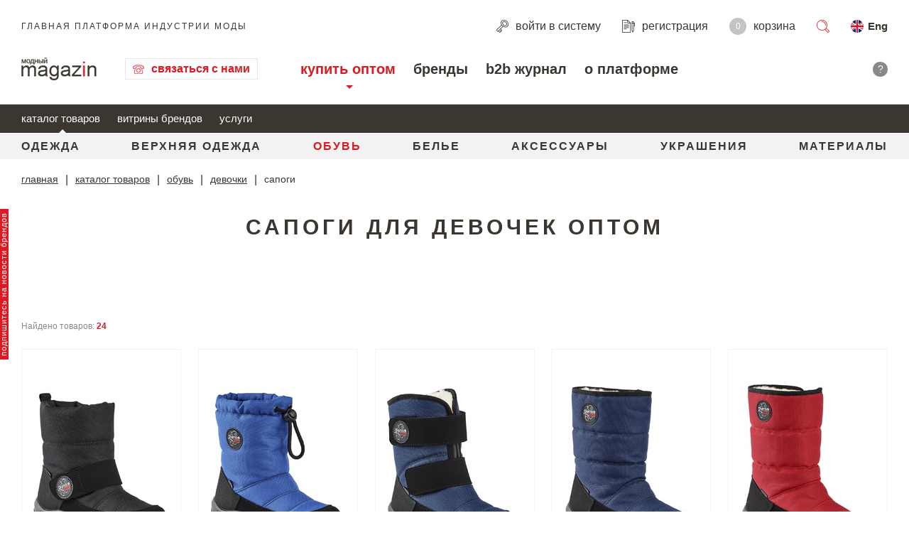

--- FILE ---
content_type: text/html; charset=UTF-8
request_url: https://e-mm.ru/catalog/obuv/devochki/sapogi/
body_size: 13580
content:
<!DOCTYPE html>
<html lang="ru" class="viewport_type_2 not_auth">
<head>
<meta http-equiv="content-type" content="text/html; charset=utf-8"/>
<title>Купить сапоги для девочек оптом от производителя – компания «Модный магазин»</title>

<meta name="description" content="Сапоги для девочек различных брендов на главной платформе индустрии моды «Модный Magazin». Бесплатный звонок по России 8-800-600-40-21">
<meta property="og:description" content="">
<meta property="og:title" content="Купить сапоги для девочек оптом от производителя – компания «Модный магазин»">
<meta property="og:image" content="https://e-mm.ru/files/logo_new.jpg">

<meta property="og:type" content="website"/>

<script language="javascript" type="text/javascript">
    
    window.preloader = new function() {
        var p    = this;
        p.events = [];
        p.sel    = function(s) {
            return {
                ready: function(e) {
                    p.events.push(e);
                }
            };
        };
        p.ready  = function() {
            for (var i in p.events) {
                $(document).ready(p.events[i]);
            }
        };
    };
    var $ = window.preloader.sel;
    var jQuery = window.preloader.sel;

</script>

<link rel="icon" href="/favicon.ico" type="image/x-icon" />
<link rel="shortcut icon" href="/favicon.ico" type="image/x-icon" />

<meta name="viewport" content="width=device-width, initial-scale=1, maximum-scale=1, minimum-scale=1, user-scalable=no" />
<meta property="fb:admins" content="100005692866732" />

<link rel="canonical" href="https://e-mm.ru/catalog/obuv/devochki/sapogi/" />

<link rel="alternate" hreflang="en" href="https://en.e-mm.ru/catalog/shoes/girls/high-boots/" />


<script>
    (function(w, d, s, l, i){w[l]=w[l]||[];w[l].push({'gtm.start':new Date().getTime(),event:'gtm.js'});var f=d.getElementsByTagName(s)[0],j=d.createElement(s),dl=l!='dataLayer'?'&l='+l:'';j.async=true;j.src='https://www.googletagmanager.com/gtm.js?id='+i+dl;f.parentNode.insertBefore(j,f);})(window, document, 'script', 'dataLayer', 'GTM-WRCGR65');
</script>


<link rel="stylesheet" href="https://e-mm.ru/templates/dist/css/main.css?v=54" type="text/css" media="screen" />

<script type="text/javascript">
    window._rc = [];
    var yMR = new function(){var t=this;t.l=[];t.s=!1;t.exec=function(f){if(t.s){f()}else{t.l.push(f)}};t.ready=function(){t.s=!0;for(var i in t.l){t.l[i]()}}}
</script>

<script defer src="https://af.click.ru/af.js?id=13869"></script>

</head>
<body>
        <noscript>
        <iframe src="https://www.googletagmanager.com/ns.html?id=GTM-WRCGR65" height="0" width="0" style="display:none;visibility:hidden"></iframe>
    </noscript>
    
    <div id="all">

        
<a href="/subscribe/" id="form_button_subscribe"><span class="text">подпишитесь на новости брендов</span><span class="icon">&nbsp;</span></a>



<header class="box_bluring">
    <div id="header_spacer">
        <div id="header_wrapper" class="fixed_1">
            <div id="header">
                <div id="header_desktop">
                    <div id="header_1">
                                                <div id="header_site_title">Главная платформа индустрии моды</div>
                                            </div>
                    <div id="header_2">
                                                <div class="header_icons_wrapper">
                            <a href="javascript://"
                               onclick="return api.iface.user.show_auth_form();" class="header_icon"
                               id="header_icon_auth">
                                <span class="icon">&nbsp;</span>
                                <span class="title">войти<span> в систему</span></span>
                            </a>
                            <a href="javascript://" onclick="return api.iface.user.show_reg_form();"
                               class="header_icon" id="header_icon_reg">
                                <span class="icon">&nbsp;</span>
                                <span class="title">регистрация</span>
                            </a>
                            <a href="/b2b/basket/" class="header_icon" id="b2b_basket_header">
                                <span class="counter">0</span>
                                <span class="title">корзина</span>
                                <span class="title_icon" title="Корзина">&nbsp;</span>
                            </a>
                        </div>
                                            </div>
                    <div id="header_3">
                        <div class="header_icons_wrapper">
                            <a href="javascript://" class="header_icon" id="header_icon_search"><span class="icon">&nbsp;</span></a>
                            <div class="header_icon" id="header_lang_icon">
                                                                                                                                                                                <a href="//en.e-mm.ru/catalog/shoes/girls/high-boots/" class="lang_icon_def en no_ajax change_lang_en" title="English">Eng</a>
                                                                                                </div>
                        </div>
                    </div>
                    <div id="header_search">
                        <form action="/" id="header_search_form" method="get">
                            <div id="header_search_items">
                                <div id="header_search_items_1"><input type="text" name="query" class="ui_input_text" autocomplete="off" placeholder="Введите текст...">
                                </div>
                                <div id="header_search_items_2"><a href="javascript://" onclick="$(this).closest('form').submit(); return false;" class="button_1">поиск</a></div>
                                <div id="header_search_items_3"><a href="javascript://" class="close">&nbsp;</a>
                                </div>
                            </div>
                            <input type="submit" class="hidden_submit">
                        </form>
                    </div>
                    <div id="header_break"></div>
                    <div id="header_4">
                        <div id="header_logo"><a href="/" title="Модный magazin">&nbsp;</a></div>
                    </div>
                    <div id="header_5">
                        <div id="header_call">
                            <a href="javascript://" id="header_call_button" onclick="$(this).parent().addClass('opened');">связаться с нами</a>
                            <div id="header_call_box">
                                <div id="header_call_box_c">
                                    <a href="javascript://" id="header_call_box_close"
                                       onclick="$(this).closest('#header_call').removeClass('opened');"
                                       title="Закрыть">&nbsp;</a>
                                    <div id="header_call_box_1">Звоните по всем вопросам</div>
                                    <div id="header_call_box_2">
                                        <div><a href="tel:88006004021" class="no_ajax">8-800-600-40-21</a></div>
                                    </div>
                                    <div id="header_call_box_5"></div>
                                    <div id="header_call_box_6"><a href="mailto:Info@e-mm.ru" class="no_ajax" target="_blank">Написать в «Модный magazin»</a>
                                    </div>
                                    <div id="header_call_box_6"><a href="mailto:Kolobova@e-mm.ru" class="no_ajax" target="_blank">По вопросам размещения на сайте пишите на Kolobova@e-mm.ru</a>
                                    </div>
                                </div>
                            </div>
                        </div>
                    </div>
                    <div id="header_menu_break"></div>
                    <div id="header_6">
                        <div id="header_menu">
                            <a href="/b2b/" class="menu_link sel" id="header_menu_item_2">купить оптом</a>
                            <a href="/brands/" class="menu_link" id="header_menu_item_5">бренды</a>
                            <a href="/magazine/" class="menu_link" id="header_menu_item_3">b2b журнал</a>
                            <a href="/platform/" class="menu_link" id="header_menu_item_1">о платформе</a>
                        </div>
                    </div>
                    <div id="header_7">
                        <a href="/platform/manual/"><span class="text">как работать в системе</span><span class="icon">?</span></a>
                    </div>
                </div>
                <div id="header_mobile">
                    <div id="header_mobile_top_wrapper">
                        <div id="header_mobile_top">
                            <div id="header_mobile_top_left">
                                <div id="header_mobile_top_menu"><a href="javascript://">&nbsp;</a>
                                </div>
                                <div id="header_mobile_top_phone"><a href="javascript://" onclick="$('#header_mobile').removeClass('show_search').toggleClass('show_phone');">&nbsp;</a>
                                </div>
                                <div id="header_mobile_top_logo"><a href="/" title="Модный magazin">&nbsp;</a>
                                </div>
                            </div>
                            <div id="header_mobile_top_right">
                                <div id="header_mobile_top_search"><a href="javascript://">&nbsp;</a></div>
                                <div id="header_mobile_top_lang_icon">
                                                                                                                                                                                                    <a href="//en.e-mm.ru/catalog/shoes/girls/high-boots/" class="lang_icon_simple en no_ajax change_lang_en">&nbsp;</a>
                                                                                                            </div>
                            </div>
                        </div>
                        <div id="header_mobile_menu_wrapper">
                            <div id="header_mobile_menu_top">
                                <div id="header_mobile_menu_top_close"><a href="javascript://">&nbsp;</a></div>
                            </div>
                            <div id="header_mobile_menu_c">
                                <div id="header_mobile_menu_1">
                                    <div id="header_mobile_menu_1_1">
                                                                                    <a href="javascript://" onclick="return api.iface.user.show_reg_form();"
                                               id="mobile_header_reg">регистрация</a>
                                                                            </div>
                                    <div id="header_mobile_menu_1_2">
                                                                                    <a href="javascript://"
                                               onclick="return api.iface.user.show_auth_form();"
                                               id="mobile_header_auth">войти</a>
                                                                            </div>
                                </div>
                                <div id="header_mobile_menu_2">
                                    <a href="/b2b/basket/" class="header_icon" id="mobile_b2b_basket_header">
                                        <span class="counter">0</span>
                                        <span class="title">корзина</span>
                                    </a>
                                </div>
                                                                <div id="header_mobile_menu_6">
                                    <a href="/b2b/" class="menu_link sel" id="mobile_header_menu_item_2"><span class="text">купить оптом</span><span class="icon">&nbsp;</span></a>
                                    <a href="/brands/" class="menu_link" id="mobile_header_menu_item_5"><span class="text">бренды</span><span class="icon">&nbsp;</span></a>
                                    <a href="/magazine/" class="menu_link" id="mobile_header_menu_item_3"><span class="text">b2b журнал</span><span class="icon">&nbsp;</span></a>
                                    <a href="/platform/" class="menu_link" id="mobile_header_menu_item_1"><span class="text">о платформе</span><span class="icon">&nbsp;</span></a>
                                    <a href="/platform/manual/" class="menu_link" id="mobile_header_menu_item_6"><span class="text">как работать в системе</span><span class="icon">&nbsp;</span></a>
                                                                    </div>
                            </div>
                        </div>
                    </div>
                    <div id="header_mobile_phone_wrapper">
                        <div id="header_mobile_phone_box_1">Звоните по всем вопросам</div>
                        <div id="header_mobile_phone_box_2">
                            <div><a href="tel:88006004021" class="no_ajax">8-800-600-40-21</a></div>
                        </div>
                        <div id="header_mobile_phone_box_5"></div>
                        <div id="header_mobile_phone_box_6"><a href="mailto:Info@e-mm.ru" class="no_ajax" target="_blank">Написать в «Модный magazin»</a>
                        </div>
                        <div id="header_mobile_phone_box_6"><a href="mailto:Kolobova@e-mm.ru" class="no_ajax" target="_blank">По вопросам размещения на сайте пишите на Kolobova@e-mm.ru</a>
                        </div>
                    </div>
                    <div id="header_mobile_search_wrapper">
                        <form action="/" id="header_mobile_search_form" method="get">
                            <div id="header_mobile_search_items">
                                <div id="header_mobile_search_items_1"><input type="text" name="query" class="ui_input_text" autocomplete="off" placeholder="Введите текст...">
                                </div>
                                <div id="header_mobile_search_items_2"><a href="javascript://" onclick="$(this).closest('form').submit(); return false;" class="button_1">поиск</a>
                                </div>
                            </div>
                            <input type="submit" class="hidden_submit">
                        </form>
                    </div>
                </div>
            </div>
        </div>
    </div>

    <div id="header_sub_menu" class="show">
        <div id="header_sub_menu_desktop">
                                            <div class="line">
                    <div class="line_c">
                                                    <a href="/catalog/" class="sel" id="header_sub_menu_b2b_i1">каталог товаров</a>
                                                    <a href="/brands/" id="header_sub_menu_b2b_i2">витрины брендов</a>
                                                    <a href="/services/" id="header_sub_menu_b2b_i3">услуги</a>
                                            </div>
                </div>
                    </div>
        <div id="header_sub_menu_mobile">
            <div id="header_sub_menu_mobile_top">
                <div id="header_sub_menu_mobile_top_title"><a href="/b2b/">купить оптом</a>                    / <a href="javascript://" onclick="$('#header_mobile').removeClass('show_menu'); $('#header_sub_menu_mobile').toggleClass('show_menu');">каталог товаров</a>                </div>
                <div id="header_sub_menu_mobile_top_menu"><a href="javascript://" onclick="$('#header_mobile').removeClass('show_menu'); $('#header_sub_menu_mobile').toggleClass('show_menu');">&nbsp;</a>
                </div>
            </div>
            <div id="header_sub_menu_mobile_items">
                                                            <a href="/catalog/" class="sel" id="header_mobile_sub_menu_b2b_i1">каталог товаров</a>
                                            <a href="/brands/" id="header_mobile_sub_menu_b2b_i2">витрины брендов</a>
                                            <a href="/services/" id="header_mobile_sub_menu_b2b_i3">услуги</a>
                                                </div>
        </div>
    </div>

    <div id="header_b2b_catalog_menu" class="show">
        <div class="holder">
            <div>
                                                            <a href="/catalog/odezhda/" id="header_b2b_catalog_menu_1">Одежда</a>
                                                                                <a href="/catalog/verhnyaya-odezhda/" id="header_b2b_catalog_menu_2">Верхняя одежда</a>
                                                                                <a href="/catalog/obuv/" class="sel" id="header_b2b_catalog_menu_3">Обувь</a>
                                                                                <a href="/catalog/bele/" id="header_b2b_catalog_menu_4">Белье</a>
                                                                                <a href="/catalog/aksessuary/" id="header_b2b_catalog_menu_5">Аксессуары</a>
                                                                                <a href="/catalog/ukrasheniya/" id="header_b2b_catalog_menu_6">Украшения</a>
                                                                                                                    <a href="/catalog/materialy/" id="header_b2b_catalog_menu_8">Материалы</a>
                                                </div>
        </div>
    </div>

    
    <div id="header_ways_wrapper" class="show">
        <div id="header_ways">
                            <a href="/" class="t">главная</a>
                                    <span class="d">|</span>
                                            <a href="/catalog/" class="t">каталог товаров</a>
                                                        <span class="d">|</span>
                                            <a href="/catalog/obuv/" class="t">обувь</a>
                                                        <span class="d">|</span>
                                            <a href="/catalog/obuv/devochki/" class="t">девочки</a>
                                                        <span class="d">|</span>
                                            <span class="t">сапоги</span>
                                                        </div>
    </div>
</header>
        <div id="content" class="box_bluring"><div class="page_block_wrapper">

    <div id="b2b_catalog_list_wrapper">
        <div class="page_block_wrapper_pad">

            <div id="b2b_catalog_list_title"><span class="title_2"><h1>Сапоги для девочек оптом</h1></span></div>

            <div id="b2b_catalog_list_container">
                <div id="b2b_catalog_list_container_filter"></div>
                <div id="b2b_catalog_list_container_items" class="show">
                    <div id="b2b_catalog_list_container_items_found_count">Найдено товаров:                        <span>24</span></div>
                    <div id="b2b_catalog_list_container_items_c" class="show">
                        <div class="b2b_goods_list_container">
                                                            <div class="b2b_goods_list_container_item"><div class="b2b_goods_list_item">
    <div class="image">
        <a href="/brand/skandia/good/8019/">
            <img src="https://e-mm.ru/files/holder/e5/2c/e52c7c044c4e644895f8ebe9dc92d9fe.jpg" srcset="https://e-mm.ru/files/holder/da/20/da204ff53e46d93c4fc3699c3c34d39f.jpg 2x" loading="lazy"/>                                </a>
            </div>
    <div class="cat">Сапоги</div>
    <div class="name"><a href="/brand/skandia/good/8019/">Сапоги</a></div>
    <div class="panel">
        <div class="brand">
            <span>Витрина:</span> <a href="/brand/skandia/">Skandia</a>
        </div>
        <div class="addToBasket">
            <a href="javascript://" onclick="b2b.system.add_to_basket(8019);" title="Добавить в корзину">&nbsp;</a>
        </div>
    </div>
    <div class="desc"></div>
</div></div>
                                                            <div class="b2b_goods_list_container_item"><div class="b2b_goods_list_item">
    <div class="image">
        <a href="/brand/skandia/good/8018/">
            <img src="https://e-mm.ru/files/holder/9c/5d/9c5d20e8f11073d909005f603067112e.jpg" srcset="https://e-mm.ru/files/holder/ff/4f/ff4f27cad83c2f463af62296dfa62635.jpg 2x" loading="lazy"/>                                </a>
            </div>
    <div class="cat">Сапоги</div>
    <div class="name"><a href="/brand/skandia/good/8018/">Сапоги</a></div>
    <div class="panel">
        <div class="brand">
            <span>Витрина:</span> <a href="/brand/skandia/">Skandia</a>
        </div>
        <div class="addToBasket">
            <a href="javascript://" onclick="b2b.system.add_to_basket(8018);" title="Добавить в корзину">&nbsp;</a>
        </div>
    </div>
    <div class="desc"></div>
</div></div>
                                                            <div class="b2b_goods_list_container_item"><div class="b2b_goods_list_item">
    <div class="image">
        <a href="/brand/skandia/good/8017/">
            <img src="https://e-mm.ru/files/holder/2d/e2/2de25d0e5d9215c9af69d5a18e7bc56b.jpg" srcset="https://e-mm.ru/files/holder/f5/20/f520ea2ca148b9c9c819833f02a92290.jpg 2x" loading="lazy"/>                                </a>
            </div>
    <div class="cat">Сапоги</div>
    <div class="name"><a href="/brand/skandia/good/8017/">Сапоги</a></div>
    <div class="panel">
        <div class="brand">
            <span>Витрина:</span> <a href="/brand/skandia/">Skandia</a>
        </div>
        <div class="addToBasket">
            <a href="javascript://" onclick="b2b.system.add_to_basket(8017);" title="Добавить в корзину">&nbsp;</a>
        </div>
    </div>
    <div class="desc"></div>
</div></div>
                                                            <div class="b2b_goods_list_container_item"><div class="b2b_goods_list_item">
    <div class="image">
        <a href="/brand/skandia/good/8016/">
            <img src="https://e-mm.ru/files/holder/6b/1a/6b1ad02f692555666330829407b50fb8.jpg" srcset="https://e-mm.ru/files/holder/db/49/db49bec942c95013588c382dd33d6942.jpg 2x" loading="lazy"/>                                </a>
            </div>
    <div class="cat">Сапоги</div>
    <div class="name"><a href="/brand/skandia/good/8016/">Сапоги</a></div>
    <div class="panel">
        <div class="brand">
            <span>Витрина:</span> <a href="/brand/skandia/">Skandia</a>
        </div>
        <div class="addToBasket">
            <a href="javascript://" onclick="b2b.system.add_to_basket(8016);" title="Добавить в корзину">&nbsp;</a>
        </div>
    </div>
    <div class="desc"></div>
</div></div>
                                                            <div class="b2b_goods_list_container_item"><div class="b2b_goods_list_item">
    <div class="image">
        <a href="/brand/skandia/good/8015/">
            <img src="https://e-mm.ru/files/holder/24/63/2463d688e3f20e9f595273b84c2a733c.jpg" srcset="https://e-mm.ru/files/holder/6d/c1/6dc18a19f5dda461872ea91e5cd34d3e.jpg 2x" loading="lazy"/>                                </a>
            </div>
    <div class="cat">Сапоги</div>
    <div class="name"><a href="/brand/skandia/good/8015/">Сапоги</a></div>
    <div class="panel">
        <div class="brand">
            <span>Витрина:</span> <a href="/brand/skandia/">Skandia</a>
        </div>
        <div class="addToBasket">
            <a href="javascript://" onclick="b2b.system.add_to_basket(8015);" title="Добавить в корзину">&nbsp;</a>
        </div>
    </div>
    <div class="desc"></div>
</div></div>
                                                            <div class="b2b_goods_list_container_item"><div class="b2b_goods_list_item">
    <div class="image">
        <a href="/brand/skandia/good/8014/">
            <img src="https://e-mm.ru/files/holder/b6/2b/b62b484932336da63a3d0a782bbcd0b2.jpg" srcset="https://e-mm.ru/files/holder/76/44/7644d90bc92bbf741f65406e7856b4b5.jpg 2x" loading="lazy"/>                                </a>
            </div>
    <div class="cat">Сапоги</div>
    <div class="name"><a href="/brand/skandia/good/8014/">Сапоги</a></div>
    <div class="panel">
        <div class="brand">
            <span>Витрина:</span> <a href="/brand/skandia/">Skandia</a>
        </div>
        <div class="addToBasket">
            <a href="javascript://" onclick="b2b.system.add_to_basket(8014);" title="Добавить в корзину">&nbsp;</a>
        </div>
    </div>
    <div class="desc"></div>
</div></div>
                                                            <div class="b2b_goods_list_container_item"><div class="b2b_goods_list_item">
    <div class="image">
        <a href="/brand/skandia/good/8013/">
            <img src="https://e-mm.ru/files/holder/0c/8b/0c8b5f10e4591d882d94b38bcc0678e1.jpg" srcset="https://e-mm.ru/files/holder/b5/95/b5951fb1c14bcf8841312ef823f0e1f4.jpg 2x" loading="lazy"/>                                </a>
            </div>
    <div class="cat">Сапоги</div>
    <div class="name"><a href="/brand/skandia/good/8013/">Сапоги</a></div>
    <div class="panel">
        <div class="brand">
            <span>Витрина:</span> <a href="/brand/skandia/">Skandia</a>
        </div>
        <div class="addToBasket">
            <a href="javascript://" onclick="b2b.system.add_to_basket(8013);" title="Добавить в корзину">&nbsp;</a>
        </div>
    </div>
    <div class="desc"></div>
</div></div>
                                                            <div class="b2b_goods_list_container_item"><div class="b2b_goods_list_item">
    <div class="image">
        <a href="/brand/skandia/good/8012/">
            <img src="https://e-mm.ru/files/holder/16/cf/16cf7f4c368293b86b71028c8b9555ea.jpg" srcset="https://e-mm.ru/files/holder/23/cf/23cf48f1b47bfb439b813110813d9584.jpg 2x" loading="lazy"/>                                </a>
            </div>
    <div class="cat">Сапоги</div>
    <div class="name"><a href="/brand/skandia/good/8012/">Сапоги</a></div>
    <div class="panel">
        <div class="brand">
            <span>Витрина:</span> <a href="/brand/skandia/">Skandia</a>
        </div>
        <div class="addToBasket">
            <a href="javascript://" onclick="b2b.system.add_to_basket(8012);" title="Добавить в корзину">&nbsp;</a>
        </div>
    </div>
    <div class="desc"></div>
</div></div>
                                                            <div class="b2b_goods_list_container_item"><div class="b2b_goods_list_item">
    <div class="image">
        <a href="/brand/skandia/good/8011/">
            <img src="https://e-mm.ru/files/holder/a9/54/a9546571a4d6595a8cce50194325fc42.jpg" srcset="https://e-mm.ru/files/holder/c4/4d/c44dfe50af6dcddf355714b964943444.jpg 2x" loading="lazy"/>                                </a>
            </div>
    <div class="cat">Сапоги</div>
    <div class="name"><a href="/brand/skandia/good/8011/">Сапоги</a></div>
    <div class="panel">
        <div class="brand">
            <span>Витрина:</span> <a href="/brand/skandia/">Skandia</a>
        </div>
        <div class="addToBasket">
            <a href="javascript://" onclick="b2b.system.add_to_basket(8011);" title="Добавить в корзину">&nbsp;</a>
        </div>
    </div>
    <div class="desc"></div>
</div></div>
                                                            <div class="b2b_goods_list_container_item"><div class="b2b_goods_list_item">
    <div class="image">
        <a href="/brand/skandia/good/8010/">
            <img src="https://e-mm.ru/files/holder/32/e2/32e226fac7e424194b60f39bd2f786b8.jpg" srcset="https://e-mm.ru/files/holder/fc/5a/fc5a533a3ad86ab7ee048d4049f2c36d.jpg 2x" loading="lazy"/>                                </a>
            </div>
    <div class="cat">Сапоги</div>
    <div class="name"><a href="/brand/skandia/good/8010/">Сапоги</a></div>
    <div class="panel">
        <div class="brand">
            <span>Витрина:</span> <a href="/brand/skandia/">Skandia</a>
        </div>
        <div class="addToBasket">
            <a href="javascript://" onclick="b2b.system.add_to_basket(8010);" title="Добавить в корзину">&nbsp;</a>
        </div>
    </div>
    <div class="desc"></div>
</div></div>
                                                            <div class="b2b_goods_list_container_item"><div class="b2b_goods_list_item">
    <div class="image">
        <a href="/brand/skandia/good/8009/">
            <img src="https://e-mm.ru/files/holder/a0/3e/a03ea2f873c5c8a8176cdf822370751f.jpg" srcset="https://e-mm.ru/files/holder/66/ed/66ed766153bccce1abe4dfcdbd9068cb.jpg 2x" loading="lazy"/>                                </a>
            </div>
    <div class="cat">Сапоги</div>
    <div class="name"><a href="/brand/skandia/good/8009/">Сапоги</a></div>
    <div class="panel">
        <div class="brand">
            <span>Витрина:</span> <a href="/brand/skandia/">Skandia</a>
        </div>
        <div class="addToBasket">
            <a href="javascript://" onclick="b2b.system.add_to_basket(8009);" title="Добавить в корзину">&nbsp;</a>
        </div>
    </div>
    <div class="desc"></div>
</div></div>
                                                            <div class="b2b_goods_list_container_item"><div class="b2b_goods_list_item">
    <div class="image">
        <a href="/brand/skandia/good/8008/">
            <img src="https://e-mm.ru/files/holder/d0/51/d05176225ccfc75a97587d5fd405e578.jpg" srcset="https://e-mm.ru/files/holder/ed/8e/ed8e3d42419ec552fc7355bec45ff050.jpg 2x" loading="lazy"/>                                </a>
            </div>
    <div class="cat">Сапоги</div>
    <div class="name"><a href="/brand/skandia/good/8008/">Сапоги</a></div>
    <div class="panel">
        <div class="brand">
            <span>Витрина:</span> <a href="/brand/skandia/">Skandia</a>
        </div>
        <div class="addToBasket">
            <a href="javascript://" onclick="b2b.system.add_to_basket(8008);" title="Добавить в корзину">&nbsp;</a>
        </div>
    </div>
    <div class="desc"></div>
</div></div>
                                                            <div class="b2b_goods_list_container_item"><div class="b2b_goods_list_item">
    <div class="image">
        <a href="/brand/skandia/good/8007/">
            <img src="https://e-mm.ru/files/holder/20/ea/20ead96ac7acd671fd93655c4fb4e7d7.jpg" srcset="https://e-mm.ru/files/holder/46/e6/46e6c81b0f8df41da8606a03eb1d49dc.jpg 2x" loading="lazy"/>                                </a>
            </div>
    <div class="cat">Сапоги</div>
    <div class="name"><a href="/brand/skandia/good/8007/">Сапоги</a></div>
    <div class="panel">
        <div class="brand">
            <span>Витрина:</span> <a href="/brand/skandia/">Skandia</a>
        </div>
        <div class="addToBasket">
            <a href="javascript://" onclick="b2b.system.add_to_basket(8007);" title="Добавить в корзину">&nbsp;</a>
        </div>
    </div>
    <div class="desc"></div>
</div></div>
                                                            <div class="b2b_goods_list_container_item"><div class="b2b_goods_list_item">
    <div class="image">
        <a href="/brand/skandia/good/8006/">
            <img src="https://e-mm.ru/files/holder/9b/4a/9b4a3d16138b7d2a438ee53db7c6511f.jpg" srcset="https://e-mm.ru/files/holder/fe/00/fe00e2292103fe6731ab53e71d6ce7ab.jpg 2x" loading="lazy"/>                                </a>
            </div>
    <div class="cat">Сапоги</div>
    <div class="name"><a href="/brand/skandia/good/8006/">Сапоги</a></div>
    <div class="panel">
        <div class="brand">
            <span>Витрина:</span> <a href="/brand/skandia/">Skandia</a>
        </div>
        <div class="addToBasket">
            <a href="javascript://" onclick="b2b.system.add_to_basket(8006);" title="Добавить в корзину">&nbsp;</a>
        </div>
    </div>
    <div class="desc"></div>
</div></div>
                                                            <div class="b2b_goods_list_container_item"><div class="b2b_goods_list_item">
    <div class="image">
        <a href="/brand/skandia/good/8005/">
            <img src="https://e-mm.ru/files/holder/4d/ae/4dae8c4f3a5b7b40e4c68a6b39108f37.jpg" srcset="https://e-mm.ru/files/holder/0e/ea/0eeaaee994243727904d784228804ac6.jpg 2x" loading="lazy"/>                                </a>
            </div>
    <div class="cat">Сапоги</div>
    <div class="name"><a href="/brand/skandia/good/8005/">Сапоги</a></div>
    <div class="panel">
        <div class="brand">
            <span>Витрина:</span> <a href="/brand/skandia/">Skandia</a>
        </div>
        <div class="addToBasket">
            <a href="javascript://" onclick="b2b.system.add_to_basket(8005);" title="Добавить в корзину">&nbsp;</a>
        </div>
    </div>
    <div class="desc"></div>
</div></div>
                                                            <div class="b2b_goods_list_container_item"><div class="b2b_goods_list_item">
    <div class="image">
        <a href="/brand/skandia/good/8004/">
            <img src="https://e-mm.ru/files/holder/da/00/da00612d8732d872f372bfe418889f97.jpg" srcset="https://e-mm.ru/files/holder/19/e9/19e9386892ce2b91c6978266d7ff904b.jpg 2x" loading="lazy"/>                                </a>
            </div>
    <div class="cat">Сапоги</div>
    <div class="name"><a href="/brand/skandia/good/8004/">Сапоги</a></div>
    <div class="panel">
        <div class="brand">
            <span>Витрина:</span> <a href="/brand/skandia/">Skandia</a>
        </div>
        <div class="addToBasket">
            <a href="javascript://" onclick="b2b.system.add_to_basket(8004);" title="Добавить в корзину">&nbsp;</a>
        </div>
    </div>
    <div class="desc"></div>
</div></div>
                                                            <div class="b2b_goods_list_container_item"><div class="b2b_goods_list_item">
    <div class="image">
        <a href="/brand/skandia/good/7997/">
            <img src="https://e-mm.ru/files/holder/ad/da/adda1587fd815c84c46864dda48ce00b.jpg" srcset="https://e-mm.ru/files/holder/0c/f6/0cf6b2bd64f523f3e4a85c86efa156da.jpg 2x" loading="lazy"/>                                </a>
            </div>
    <div class="cat">Сапоги</div>
    <div class="name"><a href="/brand/skandia/good/7997/">Сапожки</a></div>
    <div class="panel">
        <div class="brand">
            <span>Витрина:</span> <a href="/brand/skandia/">Skandia</a>
        </div>
        <div class="addToBasket">
            <a href="javascript://" onclick="b2b.system.add_to_basket(7997);" title="Добавить в корзину">&nbsp;</a>
        </div>
    </div>
    <div class="desc"></div>
</div></div>
                                                            <div class="b2b_goods_list_container_item"><div class="b2b_goods_list_item">
    <div class="image">
        <a href="/brand/skandia/good/7996/">
            <img src="https://e-mm.ru/files/holder/45/db/45dbbb330ccb2f5f76ec8c0f7df1d96a.jpg" srcset="https://e-mm.ru/files/holder/78/24/782495e3ddfb3c68a6c4ec0e224cd615.jpg 2x" loading="lazy"/>                                </a>
            </div>
    <div class="cat">Сапоги</div>
    <div class="name"><a href="/brand/skandia/good/7996/">Сапожки</a></div>
    <div class="panel">
        <div class="brand">
            <span>Витрина:</span> <a href="/brand/skandia/">Skandia</a>
        </div>
        <div class="addToBasket">
            <a href="javascript://" onclick="b2b.system.add_to_basket(7996);" title="Добавить в корзину">&nbsp;</a>
        </div>
    </div>
    <div class="desc"></div>
</div></div>
                                                            <div class="b2b_goods_list_container_item"><div class="b2b_goods_list_item">
    <div class="image">
        <a href="/brand/skandia/good/7994/">
            <img src="https://e-mm.ru/files/holder/86/dd/86dd2d8fd6ceea26d715d2aa423d1701.jpg" srcset="https://e-mm.ru/files/holder/c4/78/c478d56b884b2ad44402c1bf934f18eb.jpg 2x" loading="lazy"/>                                </a>
            </div>
    <div class="cat">Сапоги</div>
    <div class="name"><a href="/brand/skandia/good/7994/">Сапожки</a></div>
    <div class="panel">
        <div class="brand">
            <span>Витрина:</span> <a href="/brand/skandia/">Skandia</a>
        </div>
        <div class="addToBasket">
            <a href="javascript://" onclick="b2b.system.add_to_basket(7994);" title="Добавить в корзину">&nbsp;</a>
        </div>
    </div>
    <div class="desc"></div>
</div></div>
                                                            <div class="b2b_goods_list_container_item"><div class="b2b_goods_list_item">
    <div class="image">
        <a href="/brand/skandia/good/7989/">
            <img src="https://e-mm.ru/files/holder/1c/9d/1c9d37a27fe7cbe73d2c1c4c0b791cb7.jpg" srcset="https://e-mm.ru/files/holder/6d/e6/6de69db27e7e5dde1a5ad2721c56db12.jpg 2x" loading="lazy"/>                                </a>
            </div>
    <div class="cat">Сапоги</div>
    <div class="name"><a href="/brand/skandia/good/7989/">Сапожки</a></div>
    <div class="panel">
        <div class="brand">
            <span>Витрина:</span> <a href="/brand/skandia/">Skandia</a>
        </div>
        <div class="addToBasket">
            <a href="javascript://" onclick="b2b.system.add_to_basket(7989);" title="Добавить в корзину">&nbsp;</a>
        </div>
    </div>
    <div class="desc"></div>
</div></div>
                                                            <div class="b2b_goods_list_container_item"><div class="b2b_goods_list_item">
    <div class="image">
        <a href="/brand/superfit/good/649/">
            <img src="https://e-mm.ru/files/holder/94/ba/94ba7e118689bcd793fe9f421679d939.jpg" srcset="https://e-mm.ru/files/holder/99/7a/997ab61747138f723f10545e58bf06bb.jpg 2x" loading="lazy"/>                                </a>
            </div>
    <div class="cat">Сапоги</div>
    <div class="name"><a href="/brand/superfit/good/649/">Полусапожки для девочки</a></div>
    <div class="panel">
        <div class="brand">
            <span>Витрина:</span> <a href="/brand/superfit/">Superfit</a>
        </div>
        <div class="addToBasket">
            <a href="javascript://" onclick="b2b.system.add_to_basket(649);" title="Добавить в корзину">&nbsp;</a>
        </div>
    </div>
    <div class="desc">Высокие зимние полусапожки на меху для девочки.</div>
</div></div>
                                                            <div class="b2b_goods_list_container_item"><div class="b2b_goods_list_item">
    <div class="image">
        <a href="/brand/superfit/good/648/">
            <img src="https://e-mm.ru/files/holder/2d/aa/2daae6ec5b7d379da0b20ca0ad8bc31f.jpg" srcset="https://e-mm.ru/files/holder/bf/8d/bf8df28435fd4c96a925842694888b78.jpg 2x" loading="lazy"/>                                </a>
            </div>
    <div class="cat">Сапоги</div>
    <div class="name"><a href="/brand/superfit/good/648/">Полусапожки для девочки</a></div>
    <div class="panel">
        <div class="brand">
            <span>Витрина:</span> <a href="/brand/superfit/">Superfit</a>
        </div>
        <div class="addToBasket">
            <a href="javascript://" onclick="b2b.system.add_to_basket(648);" title="Добавить в корзину">&nbsp;</a>
        </div>
    </div>
    <div class="desc">Ярко-розовые зимние полусапожки для девочки.</div>
</div></div>
                                                            <div class="b2b_goods_list_container_item"><div class="b2b_goods_list_item">
    <div class="image">
        <a href="/brand/superfit/good/652/">
            <img src="https://e-mm.ru/files/holder/ab/7a/ab7a0dfdec76ee3da5b628e78a204c62.jpg" srcset="https://e-mm.ru/files/holder/86/91/86916b73483a966bf8cc5e0446b23ca5.jpg 2x" loading="lazy"/>                                </a>
            </div>
    <div class="cat">Сапоги</div>
    <div class="name"><a href="/brand/superfit/good/652/">Полусапожки для девочки</a></div>
    <div class="panel">
        <div class="brand">
            <span>Витрина:</span> <a href="/brand/superfit/">Superfit</a>
        </div>
        <div class="addToBasket">
            <a href="javascript://" onclick="b2b.system.add_to_basket(652);" title="Добавить в корзину">&nbsp;</a>
        </div>
    </div>
    <div class="desc">Яркие зимние полусапожки на меху для девочки.</div>
</div></div>
                                                            <div class="b2b_goods_list_container_item"><div class="b2b_goods_list_item">
    <div class="image">
        <a href="/brand/pablosky/good/647/">
            <img src="https://e-mm.ru/files/holder/ef/0d/ef0d51d3dc175c15e0398f727cb17fba.jpg" srcset="https://e-mm.ru/files/holder/ea/c1/eac1e62cab42b441feae20712b20efdf.jpg 2x" loading="lazy"/>                                </a>
            </div>
    <div class="cat">Сапоги</div>
    <div class="name"><a href="/brand/pablosky/good/647/">Сапоги для девочки</a></div>
    <div class="panel">
        <div class="brand">
            <span>Витрина:</span> <a href="/brand/pablosky/">Pablosky</a>
        </div>
        <div class="addToBasket">
            <a href="javascript://" onclick="b2b.system.add_to_basket(647);" title="Добавить в корзину">&nbsp;</a>
        </div>
    </div>
    <div class="desc">Сапоги для девочки комбинированные.</div>
</div></div>
                                                    </div>
                    </div>
                </div>
                <div id="b2b_catalog_list_container_items_loader">
                    <div class="loader_1"><span class="title">Загрузка</span><span class="gif">&nbsp;</span></div>
                </div>
                <div id="b2b_catalog_list_container_show_more">
                    <div class="menu_block_1">
                        <div class="line"></div>
                        <div class="items">
                            <a href="javascript://" onclick="return false;" class="no_ajax">показать еще</a>
                        </div>
                    </div>
                </div>

                <div id="b2b_catalog_list_container_paginator">
                    <div class="paginator_wrapper">
    <div class="paginator_all_pages_count">Страниц: <span>1</span></div>
    <div class="paginator_buttons">
            </div>
</div>                </div>
            </div>

            <div id="b2b_catalog_list_under_text">
                <div class="standart_text">
                                    </div>
            </div>

            <script language="javascript" type="text/javascript">
                $(document).ready(function() {
                    b2b.catalog.build({catalog_url_path: "obuv\/devochki\/sapogi", catalog_url_filter: "", use_filters_tab : true, filters : {"filter_1":[1207],"filter_2":[],"filter_3":[],"sort":0}, filters_data : {"filter_1":[902,1105,1003,1100,910,916,1009,901,1002,907,915,903,1000,906,1004,1210,1207,1107,1206,1106,1205,1102,1104,900,908,914,1008,1006,913,1203,1005,1007],"filter_2":[85,87,251],"filter_3":[79,89,47]}, filter_cat_info : {"id":3,"name":"\u041e\u0431\u0443\u0432\u044c","mode":1,"kids":{"i1":{"id":1,"name":"\u0416\u0435\u043d\u0441\u043a\u0430\u044f","kids":{"i900":{"id":900,"name":"\u0411\u0430\u043b\u0435\u0442\u043a\u0438"},"i901":{"id":901,"name":"\u0411\u043e\u0441\u043e\u043d\u043e\u0436\u043a\u0438, \u0441\u0430\u043d\u0434\u0430\u043b\u0438\u0438"},"i902":{"id":902,"name":"\u0411\u043e\u0442\u0438\u043b\u044c\u043e\u043d\u044b"},"i903":{"id":903,"name":"\u0411\u043e\u0442\u0438\u043d\u043a\u0438"},"i904":{"id":904,"name":"\u0412\u0430\u043b\u0435\u043d\u043a\u0438"},"i905":{"id":905,"name":"\u0414\u0443\u0442\u0438\u043a\u0438"},"i906":{"id":906,"name":"\u041a\u0435\u0434\u044b"},"i907":{"id":907,"name":"\u041a\u0440\u043e\u0441\u0441\u043e\u0432\u043a\u0438"},"i908":{"id":908,"name":"\u041c\u043e\u043a\u0430\u0441\u0438\u043d\u044b"},"i909":{"id":909,"name":"\u041f\u0430\u043d\u0442\u043e\u043b\u0435\u0442\u044b, \u0448\u043b\u0435\u043f\u0430\u043d\u0446\u044b"},"i910":{"id":910,"name":"\u041f\u043e\u043b\u0443\u0441\u0430\u043f\u043e\u0436\u043a\u0438"},"i911":{"id":911,"name":"\u0420\u0435\u0437\u0438\u043d\u043e\u0432\u044b\u0435 \u0441\u0430\u043f\u043e\u0433\u0438"},"i912":{"id":912,"name":"\u0421\u0430\u0431\u043e"},"i913":{"id":913,"name":"\u0421\u0430\u043f\u043e\u0433\u0438"},"i914":{"id":914,"name":"\u0421\u043b\u0438\u043f\u043e\u043d\u044b"},"i915":{"id":915,"name":"\u0422\u0430\u043f\u043e\u0447\u043a\u0438"},"i916":{"id":916,"name":"\u0422\u0443\u0444\u043b\u0438"},"i917":{"id":917,"name":"\u0423\u0433\u0433\u0438"},"i918":{"id":918,"name":"\u0423\u043d\u0442\u044b"}}},"i2":{"id":2,"name":"\u041c\u0443\u0436\u0441\u043a\u0430\u044f","kids":{"i1000":{"id":1000,"name":"\u0411\u043e\u0442\u0438\u043d\u043a\u0438"},"i1001":{"id":1001,"name":"\u0411\u0443\u0442\u0441\u044b"},"i1002":{"id":1002,"name":"\u041a\u0435\u0434\u044b"},"i1003":{"id":1003,"name":"\u041a\u0440\u043e\u0441\u0441\u043e\u0432\u043a\u0438"},"i1004":{"id":1004,"name":"\u041c\u043e\u043a\u0430\u0441\u0438\u043d\u044b"},"i1005":{"id":1005,"name":"\u041f\u0430\u043d\u0442\u043e\u043b\u0435\u0442\u044b, \u0448\u043b\u0435\u043f\u0430\u043d\u0446\u044b"},"i1006":{"id":1006,"name":"\u0421\u0430\u043d\u0434\u0430\u043b\u0438\u0438"},"i1007":{"id":1007,"name":"\u0421\u0430\u043f\u043e\u0433\u0438"},"i1008":{"id":1008,"name":"\u0422\u0430\u043f\u043e\u0447\u043a\u0438"},"i1009":{"id":1009,"name":"\u0422\u0443\u0444\u043b\u0438"},"i1010":{"id":1010,"name":"\u0423\u0433\u0433\u0438"},"i1011":{"id":1011,"name":"\u0421\u043b\u0438\u043f\u043e\u043d\u044b"}}},"i3":{"id":3,"name":"\u041c\u0430\u043b\u044c\u0447\u0438\u043a\u0438","kids":{"i1100":{"id":1100,"name":"\u0411\u043e\u0442\u0438\u043d\u043a\u0438"},"i1101":{"id":1101,"name":"\u0412\u0430\u043b\u0435\u043d\u043a\u0438, \u0443\u0433\u0433\u0438"},"i1102":{"id":1102,"name":"\u041c\u043e\u043a\u0430\u0441\u0438\u043d\u044b"},"i1103":{"id":1103,"name":"\u0422\u0430\u043f\u043e\u0447\u043a\u0438"},"i1104":{"id":1104,"name":"\u041a\u0435\u0434\u044b"},"i1105":{"id":1105,"name":"\u041a\u0440\u043e\u0441\u0441\u043e\u0432\u043a\u0438"},"i1106":{"id":1106,"name":"\u0421\u0430\u043d\u0434\u0430\u043b\u0438\u0438"},"i1107":{"id":1107,"name":"\u0421\u0430\u043f\u043e\u0433\u0438"},"i1108":{"id":1108,"name":"\u0421\u043c\u0435\u043d\u043d\u0430\u044f \u043e\u0431\u0443\u0432\u044c"},"i1109":{"id":1109,"name":"\u0422\u0443\u0444\u043b\u0438"},"i1110":{"id":1110,"name":"\u0428\u043b\u0435\u043f\u0430\u043d\u0446\u044b"}}},"i4":{"id":4,"name":"\u0414\u0435\u0432\u043e\u0447\u043a\u0438","kids":{"i1200":{"id":1200,"name":"\u0411\u0430\u043b\u0435\u0442\u043a\u0438"},"i1201":{"id":1201,"name":"\u0412\u0430\u043b\u0435\u043d\u043a\u0438, \u0443\u0433\u0433\u0438"},"i1202":{"id":1202,"name":"\u041c\u043e\u043a\u0430\u0441\u0438\u043d\u044b"},"i1203":{"id":1203,"name":"\u0411\u043e\u0442\u0438\u043d\u043a\u0438"},"i1204":{"id":1204,"name":"\u041a\u0435\u0434\u044b"},"i1205":{"id":1205,"name":"\u041a\u0440\u043e\u0441\u0441\u043e\u0432\u043a\u0438"},"i1206":{"id":1206,"name":"\u0411\u043e\u0441\u043e\u043d\u043e\u0436\u043a\u0438, \u0441\u0430\u043d\u0434\u0430\u043b\u0438\u0438"},"i1207":{"id":1207,"name":"\u0421\u0430\u043f\u043e\u0433\u0438"},"i1208":{"id":1208,"name":"\u0421\u043c\u0435\u043d\u043d\u0430\u044f \u043e\u0431\u0443\u0432\u044c"},"i1209":{"id":1209,"name":"\u0422\u0430\u043f\u043e\u0447\u043a\u0438"},"i1210":{"id":1210,"name":"\u0422\u0443\u0444\u043b\u0438"},"i1211":{"id":1211,"name":"\u0428\u043b\u0435\u043f\u0430\u043d\u0446\u044b"}}},"i5":{"id":5,"name":"\u041d\u043e\u0432\u043e\u0440\u043e\u0436\u0434\u0435\u043d\u043d\u044b\u0435","kids":{"i1300":{"id":1300,"name":"\u0411\u043e\u0442\u0438\u043d\u043e\u0447\u043a\u0438"},"i1301":{"id":1301,"name":"\u041f\u0438\u043d\u0435\u0442\u043a\u0438"},"i1302":{"id":1302,"name":"\u0421\u0430\u043d\u0434\u0430\u043b\u0438\u0438"},"i1303":{"id":1303,"name":"\u0422\u0443\u0444\u0435\u043b\u044c\u043a\u0438"}}}}}, filters_variants : {brands : {"i221":{"name":"1001 Dress","id":"221","alphabet":27},"i61":{"name":"BIG STAR","id":"61","alphabet":2},"i33":{"name":"Clarks","id":"33","alphabet":3},"i248":{"name":"Di Bora","id":"248","alphabet":4},"i466":{"name":"Doctor TM","id":"466","alphabet":4},"i281":{"name":"Fly London","id":"281","alphabet":6},"i35":{"name":"GANT","id":"35","alphabet":7},"i252":{"name":"KARL LAGERFELD","id":"252","alphabet":11},"i176":{"name":"LORENZO-MARI","id":"176","alphabet":12},"i85":{"name":"PABLOSKY","id":"85","alphabet":16},"i34":{"name":"Pepe Jeans London","id":"34","alphabet":16},"i222":{"name":"Razgulyaev Blagonravova","id":"222","alphabet":18},"i49":{"name":"Sabina Mak","id":"49","alphabet":19},"i245":{"name":"Satorisan","id":"245","alphabet":19},"i251":{"name":"Skandia","id":"251","alphabet":19},"i263":{"name":"SOLOTU","id":"263","alphabet":19},"i87":{"name":"Superfit","id":"87","alphabet":19},"i166":{"name":"\u041c.\u0422.\u0414.","id":"166","alphabet":28},"i250":{"name":"\u041c\u0430\u0442\u0438\u043b\u044c\u0434\u0430 \u0422\u041c","id":"250","alphabet":28}}, countries : {"i89":{"name":"\u0410\u0432\u0441\u0442\u0440\u0438\u044f","id":"89","cat":4},"i45":{"name":"\u0412\u0435\u043b\u0438\u043a\u043e\u0431\u0440\u0438\u0442\u0430\u043d\u0438\u044f","id":"45","cat":4},"i257":{"name":"\u0418\u043d\u0434\u0438\u044f","id":"257","cat":1},"i79":{"name":"\u0418\u0441\u043f\u0430\u043d\u0438\u044f","id":"79","cat":4},"i47":{"name":"\u0418\u0442\u0430\u043b\u0438\u044f","id":"47","cat":4},"i80":{"name":"\u041a\u0438\u0442\u0430\u0439","id":"80","cat":1},"i110":{"name":"\u041f\u043e\u043b\u044c\u0448\u0430","id":"110","cat":4},"i253":{"name":"\u041f\u043e\u0440\u0442\u0443\u0433\u0430\u043b\u0438\u044f","id":"253","cat":4},"i2":{"name":"\u0420\u043e\u0441\u0441\u0438\u044f","id":"2","cat":5},"i256":{"name":"\u0420\u0443\u043c\u044b\u043d\u0438\u044f","id":"256","cat":4},"i48":{"name":"\u0421\u0428\u0410","id":"48","cat":2}}, sort : ["\u043f\u043e \u043f\u043e\u043f\u0443\u043b\u044f\u0440\u043d\u043e\u0441\u0442\u0438","\u043f\u043e \u043d\u043e\u0432\u0438\u043d\u043a\u0430\u043c"]}, now_page : 1, next_page : false});
                });
            </script>

        </div>
    </div>
</div></div>
<div id="footer_spacer"></div>
<div id="footer" class="box_bluring">
    <div id="footer_upper_wrapper">
        <a href="javascript://" onclick="return api.funcs.body_set_scroll(0, 500);">
            <span class="icon">&nbsp;</span>
            <span class="text">наверх</span>
        </a>
    </div>
    <div id="footer_top_wrapper">
        <div id="footer_top_w">
            <div id="footer_top">
                <div class="column">
                    <div class="title"><a href="/b2b/">купить оптом</a></div>
                    <div class="subs">
                        <a href="/catalog/">каталог товаров</a><br>
                        <a href="/brands/">витрины брендов</a><br>
                        <a href="/services/">услуги</a>
                    </div>
                </div>
                <div class="column">
                    <div class="title"><a href="/magazine/">профессионалам</a></div>
                    <div class="subs">
                        <a href="/magazine/analytics/">аналитика</a><br>
                        <a href="/magazine/fashion_industry/">индустрия моды</a><br>
                        <a href="/magazine/trends/">тренды</a><br>
                        <a href="/magazine/production/">производство</a><br>
                        <a href="/magazine/technologies/">технологии</a><br>
                        <a href="/magazine/trade_area/">торговая площадь</a><br>
                        <a href="/magazine/commerce/">оптовая торговля</a><br>
                        <a href="/magazine/franchising/">франчайзинг</a><br>
                        <a href="/magazine/exhibitions/">выставки</a><br>
                        <a href="/magazine/career/">карьера</a>
                    </div>
                </div>
                <div class="column last">
                    <div class="title"><a href="/platform/">платформа</a></div>
                    <div class="subs">
                        <a href="/platform/site/">сайт</a><br>
                        <a href="/platform/club/">клуб</a><br>
                        <a href="/platform/special_projects/">специальные проекты</a><br>
                        <a href="/platform/manual/">как работать в системе</a><br>
                        <a href="/contacts/">контакты</a>
                    </div>
                </div>

                            </div>
        </div>
    </div>
    <div id="footer_bottom_wrapper">
        <div id="footer_bottom">
            <div id="footer_bottom_1">
                <div id="footer_bottom_1_w">
                    <div id="footer_bottom_1_1"><a href="/" title="Модный magazin">&nbsp;</a></div>
                    <div id="footer_bottom_1_2">Звоните по всем вопросам</div>
                    <div id="footer_bottom_1_3">
                        <div><a href="tel:88006004021" class="no_ajax">8-800-600-40-21</a></div>
                    </div>
                </div>
                <div id="footer_bottom_2_w">
                     
                                             
                                                    <a href="//en.e-mm.ru/catalog/shoes/girls/high-boots/" class="lang_icon_def en no_ajax change_lang_en">Eng</a>
                                                            </div>
            </div>
            <div id="footer_bottom_3">
                <div class="social-caption-links">тут кипит жизнь, присоединяйтесь:</div>
                <div id="footer_bottom_3_1">
                    <a href="https://vk.com/emm_ru" target="_blank" rel="nofollow" class="no_ajax footer-vk">&nbsp;</a>
                    <a href="https://instagram.com/e_mm.ru?utm_medium=copy_link" target="_blank" rel="nofollow" class="no_ajax in">&nbsp;</a>
                    <a href="https://www.facebook.com/ModniyMagazin/" target="_blank" rel="nofollow" class="no_ajax fb">&nbsp;</a>
                    <a href="https://t.me/emmclub" target="_blank" rel="nofollow" class="no_ajax footer-telegram">&nbsp;</a>
                    <a href="https://pin.it/5lwLbWg" target="_blank" rel="nofollow" class="no_ajax footer-pin">&nbsp;</a>
                    <a href="https://vm.tiktok.com/ZSeSXGyd8/" target="_blank" rel="nofollow" class="no_ajax footer-tiktok">&nbsp;</a>
                    <a href="https://youtube.com/channel/UCt-LtuMvi9OJGJBe544imTg" target="_blank" rel="nofollow" class="no_ajax footer-youtube">&nbsp;</a>
                </div>
                <div id="footer_bottom_3_4">Email: <a href="mailto:info@e-mm.ru" class="no_ajax" target="_blank">info@e-mm.ru</a></div>
                <div id="footer_bottom_addresses">
                    <div class="title">Адреса:</div>
                    <div class="app">
                        <p>Россия, г. Москва, 105066, Токмаков переулок, дом № 16, строение 2, телефон: +7-903-140-03-57</p>
                        <p>Россия, г. Санкт-Петербург, 191186, Офисный центр "Казанский", Казанская ул, 7, телефон: 8-800-600-40-21</p>
                        <p>Россия, г. Краснодар, 105066, Офисный центр "Кутузовский", Северная ул., 490, телефон: 8-800-600-40-21</p>
                        <p>Россия, г. Нижний Новгород, 603105, Офисный центр "London", Ошарская, 77А, телефон: 8-800-600-40-21</p>
                        <p>Россия, г. Новосибирск, 630099, Офисный центр "10 столиц", Ядринцевская, 68/1, телефон: 8-800-600-40-21</p>
                    </div>
                </div>
                <script type="text/javascript">
                    window._rc.push([
                        '#footer_bottom_addresses > .app',
                        'AddressesFooterEntity',
                        {},
                        true
                    ]);
                </script>
                <script type="application/ld+json">
                {
                    "@context": "https://schema.org/",
                    "@type": "Organization",
                    "logo":"https://e-mm.ru/files/logo.jpg",
                    "address": [
                        {
                            "@type": "PostalAddress",
                            "addressCountry":"Россия",
                            "addressLocality":"Москва",
                            "postalCode":"105066",
                            "streetAddress":"Токмаков переулок, дом № 16, строение 2"
                        },
                        {
                            "@type": "PostalAddress",
                            "addressCountry":"Россия",
                            "addressLocality":"Санкт-Петербург",
                            "postalCode":"191186",
                            "streetAddress":"Казанская ул., 7"
                        },
                        {
                            "@type": "PostalAddress",
                            "addressCountry":"Россия",
                            "addressLocality":"Краснодар",
                            "postalCode":"105066",
                            "streetAddress":"Северная ул., 490"
                        },
                        {
                            "@type": "PostalAddress",
                            "addressCountry":"Россия",
                            "addressLocality":"Нижний Новгород",
                            "postalCode":"603105",
                            "streetAddress":"Ошарская ул., 77А"
                        },
                        {
                            "@type": "PostalAddress",
                            "addressCountry":"Россия",
                            "addressLocality":"Новосибирск",
                            "postalCode":"630099",
                            "streetAddress":"Ядринцевская ул., 68/1"
                        }
                    ],
                    "telephone":"8 (800) 600-40-21",
                    "email":"info@e-mm.ru",
                    "name":"«Модный Magazin»",
                    "url":"https://e-mm.ru/"
                }
                </script>
            </div>
            <div id="footer_bottom_4">
                <div id="footer_bottom_4_2">&copy; «Модный Magazin» 2016-2025.</div>
                <div id="footer_bottom_4_1">
                    Копирование текстов и воспроизведение <br> фотоматериалов - только с разрешения <br> редакции журнала "Модный magazin". <br>                    <br>
                    * Мнение авторов текстов может <br> не совпадать с точкой зрения <br> редакции.                </div>
            </div>
            <div id="footer_bottom_5">
                                                                                                <a href="//en.e-mm.ru/catalog/shoes/girls/high-boots/" class="lang_icon_def en no_ajax change_lang_en">Eng</a>
                                                </div>
        </div>
    </div>

    
</div>
</div>
<script language="javascript" type="text/javascript">
    document.langs_lang = "ru";
    document.langs_arr = [];
</script>


<script language="javascript" type="text/javascript">
    document.date_timezone_offset = -180;

    window.__authUser = {
        id: 0
    };

    function GRonloadCallback() {
        $(document).ready(function() {
            api.iface.system.events_set_status('google_recaptcha_onload', 1);
        });
    };


    function build_loaded() {

        api.set_settings({"host":"e-mm.ru","lang":"ru"});
        
        api.init();
        iface.init({"header_scroll_mode":1,"body_class":false,"all_div_class":false,"menu_sel":2,"user_counters":[],"show_cabinet_menu":false,"cabinet_parts_access":[],"cabinet_menu_sel":false,"b2b_accesses":false,"b2b_accesses_rights":{"can_buy_goods":false,"can_see_lids":false},"b2b_basket_count":0,"b2b_counters":{"coming_orders":0,"new_messages":0,"new_supports":0,"new_lids":0},"sub_menu_block":"b2b","sub_menu_sel":1,"show_b2b_catalog_menu":true,"b2b_catalog_menu_sel":3,"cabinet_menu_sel_title":false,"page_titles":[["\u043a\u0430\u0442\u0430\u043b\u043e\u0433 \u0442\u043e\u0432\u0430\u0440\u043e\u0432","\/catalog\/"],["\u043e\u0431\u0443\u0432\u044c","\/catalog\/obuv\/"],["\u0434\u0435\u0432\u043e\u0447\u043a\u0438","\/catalog\/obuv\/devochki\/"],["\u0441\u0430\u043f\u043e\u0433\u0438","\/catalog\/obuv\/devochki\/sapogi\/"]],"lang_uri":{"ru":"\/catalog\/obuv\/devochki\/sapogi\/","en":"\/catalog\/shoes\/girls\/high-boots\/"}}, {"sub_menu_map":{"platform":{"name":"\u043f\u043b\u0430\u0442\u0444\u043e\u0440\u043c\u0430","items":{"i2":{"name":"\u0441\u0430\u0439\u0442","url":"\/platform\/site\/"},"i3":{"name":"\u043a\u043b\u0443\u0431","url":"\/platform\/club\/"},"i5":{"name":"\u0441\u043f\u0435\u0446\u0438\u0430\u043b\u044c\u043d\u044b\u0435 \u043f\u0440\u043e\u0435\u043a\u0442\u044b","url":"\/platform\/special_projects\/"},"i6":{"name":"\u043a\u0430\u043a \u0440\u0430\u0431\u043e\u0442\u0430\u0442\u044c \u0432 \u0441\u0438\u0441\u0442\u0435\u043c\u0435","url":"\/platform\/manual\/"},"i7":{"name":"\u043a\u043e\u043d\u0442\u0430\u043a\u0442\u044b","url":"\/contacts\/"}}},"b2b":{"name":"\u043a\u0443\u043f\u0438\u0442\u044c \u043e\u043f\u0442\u043e\u043c","items":{"i1":{"name":"\u043a\u0430\u0442\u0430\u043b\u043e\u0433 \u0442\u043e\u0432\u0430\u0440\u043e\u0432","url":"\/catalog\/"},"i2":{"name":"\u0432\u0438\u0442\u0440\u0438\u043d\u044b \u0431\u0440\u0435\u043d\u0434\u043e\u0432","url":"\/brands\/"},"i3":{"name":"\u0443\u0441\u043b\u0443\u0433\u0438","url":"\/services\/"}}},"professional":{"name":"b2b \u0436\u0443\u0440\u043d\u0430\u043b","items":{"i1":{"name":"\u0430\u043d\u0430\u043b\u0438\u0442\u0438\u043a\u0430","url":"\/magazine\/analytics\/"},"i9":{"name":"\u0438\u043d\u0434\u0443\u0441\u0442\u0440\u0438\u044f \u043c\u043e\u0434\u044b","url":"\/magazine\/fashion_industry\/"},"i17":{"name":"\u0442\u0440\u0435\u043d\u0434\u044b","url":"\/magazine\/trends\/"},"i8":{"name":"\u043f\u0440\u043e\u0438\u0437\u0432\u043e\u0434\u0441\u0442\u0432\u043e","url":"\/magazine\/production\/"},"i7":{"name":"\u0442\u0435\u0445\u043d\u043e\u043b\u043e\u0433\u0438\u0438","url":"\/magazine\/technologies\/"},"i6":{"name":"\u0442\u043e\u0440\u0433\u043e\u0432\u0430\u044f \u043f\u043b\u043e\u0449\u0430\u0434\u044c","url":"\/magazine\/trade_area\/"},"i5":{"name":"\u043e\u043f\u0442\u043e\u0432\u0430\u044f \u0442\u043e\u0440\u0433\u043e\u0432\u043b\u044f","url":"\/magazine\/commerce\/"},"i4":{"name":"\u0444\u0440\u0430\u043d\u0447\u0430\u0439\u0437\u0438\u043d\u0433","url":"\/magazine\/franchising\/"},"i3":{"name":"\u0432\u044b\u0441\u0442\u0430\u0432\u043a\u0438","url":"\/magazine\/exhibitions\/"},"i2":{"name":"\u043a\u0430\u0440\u044c\u0435\u0440\u0430","url":"\/magazine\/career\/"}}}},"langs_map":{"ru":{"domain":"e-mm.ru"},"en":{"domain":"en.e-mm.ru"}}});
        
        window.jQuery = window.$;
        window.preloader.ready();

    };

</script>

        <script language="javascript" type="text/javascript" src="https://e-mm.ru/templates/dist/main.js?v=54" async onload="build_loaded()"></script>



<script src="https://api-maps.yandex.ru/2.1/?lang=ru_RU" async onload="yMR.ready()"></script>
<script language="javascript" type="text/javascript" src="https://www.google.com/recaptcha/api.js?onload=GRonloadCallback" async></script>


<script src="//yastatic.net/es5-shims/0.0.2/es5-shims.min.js"></script>
<script src="//yastatic.net/share2/share.js"></script>

<!-- calltouch -->
<script>
(function(w,d,n,c){w.CalltouchDataObject=n;w[n]=function(){w[n]["callbacks"].push(arguments)};if(!w[n]["callbacks"]){w[n]["callbacks"]=[]}w[n]["loaded"]=false;if(typeof c!=="object"){c=[c]}w[n]["counters"]=c;for(var i=0;i<c.length;i+=1){p(c[i])}function p(cId){var a=d.getElementsByTagName("script")[0],s=d.createElement("script"),i=function(){a.parentNode.insertBefore(s,a)},m=typeof Array.prototype.find === 'function',n=m?"init-min.js":"init.js";s.async=true;s.src="https://mod.calltouch.ru/"+n+"?id="+cId;if(w.opera=="[object Opera]"){d.addEventListener("DOMContentLoaded",i,false)}else{i()}}})(window,document,"ct","rr1n8ree");
</script>
<!-- calltouch -->
</body>
</html>

--- FILE ---
content_type: text/css
request_url: https://e-mm.ru/templates/dist/css/main.css?v=54
body_size: 76063
content:
button{all:unset;outline:revert}@font-face{font-display:swap;font-family:merriweather;font-style:normal;font-weight:400;src:url(../resource/54ec0e83a46e025eb02f.eot);src:url(../resource/54ec0e83a46e025eb02f.eot?#iefix) format("embedded-opentype"),url(../resource/e434f01834decfc4c365.woff2) format("woff2"),url(../resource/75fbf7a8f626bd338dd9.woff) format("woff"),url(../resource/2ae872495b8520286747.ttf) format("truetype")}@font-face{font-display:swap;font-family:proxima_nova;font-style:normal;font-weight:400;src:url(../resource/25ee4202cd8a4bbced51.eot);src:url(../resource/25ee4202cd8a4bbced51.eot?#iefix) format("embedded-opentype"),url(../resource/fd662220c422b6bc6069.woff2) format("woff2"),url(../resource/3c2490bf2427bcbf5d07.woff) format("woff"),url(../resource/d4d61c0ad7e2b39f1472.ttf) format("truetype")}@font-face{font-display:swap;font-family:proxima_nova;font-style:italic;font-weight:400;src:url(../resource/42ed13bb0560870a17d2.eot);src:url(../resource/42ed13bb0560870a17d2.eot?#iefix) format("embedded-opentype"),url(../resource/f5b27d760012f7d7cd37.woff2) format("woff2"),url(../resource/3e58c4b357f53077be74.woff) format("woff"),url(../resource/d097da78974414586eb6.ttf) format("truetype")}@font-face{font-display:swap;font-family:proxima_nova;font-style:normal;font-weight:900;src:url(../resource/cd80ca2b8eaedfc72dbb.eot);src:url(../resource/cd80ca2b8eaedfc72dbb.eot?#iefix) format("embedded-opentype"),url(../resource/c6f3e7ffbd44a2df8593.woff2) format("woff2"),url(../resource/7822f3254444999567ba.woff) format("woff"),url(../resource/524224cda1ad68311f92.ttf) format("truetype")}@font-face{font-display:swap;font-family:proxima_nova;font-style:normal;font-weight:700;src:url(../resource/a83af413d16e6b5255c3.eot);src:url(../resource/a83af413d16e6b5255c3.eot?#iefix) format("embedded-opentype"),url(../resource/93e40e0749c7aaa6e48d.woff2) format("woff2"),url(../resource/1e0a1610937640b9b451.woff) format("woff"),url(../resource/c8a94a26c92e9654fac9.ttf) format("truetype")}@font-face{font-family:"PT Serif Caption";font-style:normal;font-weight:400;src:local("PT Serif Caption"),local("PTSerif-Caption"),url(https://fonts.gstatic.com/s/ptserifcaption/v12/ieVl2ZhbGCW-JoW6S34pSDpqYKU019-7DRs5.woff2) format("woff2");unicode-range:u+0460-052f,u+1c80-1c88,u+20b4,u+2de0-2dff,u+a640-a69f,u+fe2e-fe2f}@font-face{font-display:swap;font-family:"PT Serif Caption";font-style:normal;font-weight:400;src:local("PT Serif Caption"),local("PTSerif-Caption"),url(https://fonts.gstatic.com/s/ptserifcaption/v12/ieVl2ZhbGCW-JoW6S34pSDpqYKU019a7DRs5.woff2) format("woff2");unicode-range:u+0400-045f,u+0490-0491,u+04b0-04b1,u+2116}@font-face{font-display:swap;font-family:"PT Serif Caption";font-style:normal;font-weight:400;src:local("PT Serif Caption"),local("PTSerif-Caption"),url(https://fonts.gstatic.com/s/ptserifcaption/v12/ieVl2ZhbGCW-JoW6S34pSDpqYKU019y7DRs5.woff2) format("woff2");unicode-range:u+0100-024f,u+0259,u+1e??,u+2020,u+20a0-20ab,u+20ad-20cf,u+2113,u+2c60-2c7f,u+a720-a7ff}@font-face{font-display:swap;font-family:"PT Serif Caption";font-style:normal;font-weight:400;src:local("PT Serif Caption"),local("PTSerif-Caption"),url(https://fonts.gstatic.com/s/ptserifcaption/v12/ieVl2ZhbGCW-JoW6S34pSDpqYKU019K7DQ.woff2) format("woff2");unicode-range:u+00??,u+0131,u+0152-0153,u+02bb-02bc,u+02c6,u+02da,u+02dc,u+2000-206f,u+2074,u+20ac,u+2122,u+2191,u+2193,u+2212,u+2215,u+feff,u+fffd}body,html{height:100%;margin:0;padding:0;width:100%}html{overflow-y:scroll}html.boxed{overflow:hidden!important}html.boxed .box_bluring{filter:blur(5px)}body{background:#fff;color:#3b3630;font-family:proxima_nova,Arial,Tahoma,sans-serif;font-size:14px;min-height:100%;min-width:320px;overflow:visible!important;text-size-adjust:none!important}body.lock_position{height:100%;overflow:hidden;position:fixed;width:100%}body a,body div,body label,body li,body span,html *{max-height:1000000px}img{border:none}a{color:#3b3630;text-decoration:underline}a:hover{text-decoration:none}h1,h2,h3{font-size:inherit;font-weight:inherit;margin:0;padding:0}.clearboth{clear:both;display:block;font-size:0;height:0;overflow:hidden}#all{margin:0 auto;min-height:100%;position:relative;text-align:left;z-index:auto}* html #all{height:100%}#all.boxed{overflow-y:scroll}#all_page_holder{height:100%;left:0;position:fixed;top:0;width:100%;z-index:9000}#all_page_loader{background:#fff;border-radius:5px;height:34px;left:50%;margin-left:-165px;margin-top:-17px;padding:20px 0;position:fixed;top:50%;width:330px;z-index:9001}@media (width >= 641px){.only_mobile{display:none}}@media (width < 640px){.only_desktop{display:none}}.loader_1{font-size:0;line-height:1}.loader_1 .title{color:#000;display:block;font-size:18px;font-weight:700;line-height:1;padding:0 0 6px;text-align:center;text-transform:uppercase}.loader_1 .gif{background:url(../resource/008cd9028ed7b5267e07.gif) no-repeat 0 0;background-size:102px 10px;display:block;height:10px;margin:0 auto;position:relative;width:102px}.page_block_wrapper{margin:0 auto;max-width:1346px}.page_block_wrapper.small,.page_block_wrapper_pad{padding:0 30px}@media (width < 640px){.page_block_wrapper.small,.page_block_wrapper_pad{padding:0 20px}}#footer{background:#57524d;bottom:0;left:0;position:absolute;width:100%;z-index:2}#footer,#footer_spacer{height:525px}#footer_upper_wrapper{background:#fff;display:none;font-size:0;padding:0 0 20px;text-align:center}#footer_upper_wrapper a{display:inline-block;text-decoration:none}#footer_upper_wrapper a .text{display:block;font-size:14px;line-height:14px;padding-top:5px}#footer_upper_wrapper a .icon{background:url(../resource/549f8a077485aabcd8e1.png) no-repeat 50%;background-size:50px 50px;display:block;height:50px;width:50px}#footer_top_wrapper{background:#3b3630}#footer_top_w{margin:0 auto;max-width:1286px;padding:30px}#footer_top{color:#fff;display:flex;padding:0}#footer_top .column{width:342px}#footer_top .column.last{padding-right:0!important}#footer_top .column a{color:#fff;text-decoration:none}#footer_top .column a:hover{text-decoration:underline}#footer_top .column .title{font-size:16px;font-weight:700}#footer_top .column .subs{font-size:12px;line-height:16px;padding:12px 0 0}#footer_bottom_wrapper{margin:0 auto;max-width:1286px;padding:40px 30px 0}#footer_bottom{color:#b0aeac;display:flex;justify-content:space-between}#footer_bottom a{color:#fff}#footer_bottom_2_w{display:none}#footer_bottom_2_w a{text-decoration:none}#footer_bottom_1_1{font-size:0;height:40px}#footer_bottom_1_1 a{background:url(../resource/d3022da4df794f065b36.png) no-repeat 0 0;background-size:132px 40px;display:block;height:40px;width:132px}#footer_bottom_1_2{font-size:11px;padding:10px 0 0}#footer_bottom_1_3 a{color:#fff;font-size:22px;font-weight:700;text-decoration:none}#footer_bottom_1_4{font-size:11px;padding:5px 0 0}#footer_bottom_1_5 a{color:#fff;font-size:22px;font-weight:700;text-decoration:none}#footer_bottom_2 a{display:block}#footer_bottom_2 a .icon{background:url(../resource/ce473207ee5e5eccee2d.png) no-repeat 0 0;background-size:25px 30px;display:block;font-size:0;height:30px;width:25px}#footer_bottom_2 a .text{display:block;font-size:13px;margin-top:10px}#footer_bottom_3_1{font-size:0}#footer_bottom_3_1 a{background-position:50%;background-repeat:no-repeat;background-size:40px 40px;display:inline-block;height:40px;margin-right:15px;margin-top:12px;width:40px}#footer_bottom_3_1 a:last-child{margin-right:0}#footer_bottom_3_1 a.vk{background-image:url(../resource/dabdad4c053e4ec21c50.png)}#footer_bottom_3_1 a.in{background-image:url(../resource/89a15d7e15b783e6c9da.png)}#footer_bottom_3_1 a.fb{background-image:url(../resource/191c88f201e1e8444c45.png)}#footer_bottom_3_1 a.footer-vk{background-image:url(../resource/a2ebdf8d691173f46444.png)}#footer_bottom_3_1 a.footer-telegram{background-image:url(../resource/78585f3953daa32fed01.png)}#footer_bottom_3_1 a.footer-pin{background-image:url(../resource/8dd3ed4bdc1a16bdc184.png)}#footer_bottom_3_1 a.footer-tiktok{background-image:url(../resource/a98b0a99e542260da66a.png)}#footer_bottom_3_1 a.footer-youtube{background-image:url(../resource/666ed09aaaa916e5f701.png)}.social-caption-links{color:#fff;font-size:16px;font-weight:700;text-transform:uppercase}#footer_bottom_3_4{font-size:12px;padding:20px 0 0}#footer_bottom_addresses{margin-top:10px}#footer_bottom_addresses>.title{font-size:14px;font-weight:700}#footer_bottom_addresses>.app{margin-top:5px}#footer_bottom_3_5,#footer_bottom_3_6{font-size:11px}#footer_bottom_4_1{font-size:10px}#footer_bottom_4_2{color:#fff;font-size:11px;padding:0 0 30px}#footer_bottom_5 a{text-decoration:none}@media (width <= 1150px){#footer,#footer_spacer{height:580px}#footer_top_w{padding:25px 30px}#footer_top .column{padding-right:60px;width:auto}#footer_top .column .subs{display:none}#footer_top .column .title{font-size:14px}#footer_bottom_wrapper{padding-top:30px}#footer_bottom{flex-wrap:wrap;justify-content:flex-start}#footer_bottom_1{flex-basis:210px;order:0}#footer_bottom_2{margin-left:calc(50% - 250px);margin-top:30px;order:5}#footer_bottom_3{flex-basis:210px;margin-top:30px;order:4}#footer_bottom_4{flex-basis:220px;margin-left:calc(50% - 250px);margin-right:calc(50% - 250px);order:2}#footer_bottom_5{flex-basis:70px;order:3;text-align:right}}@media (width <= 800px){#footer_top{justify-content:space-between}#footer_top .column{padding-right:0;width:auto}}@media (width < 640px){#footer,#footer_spacer{height:739px}#footer_upper_wrapper{display:block}#footer_top_wrapper{display:none}#footer_bottom_wrapper{padding:20px 20px 0}#footer_bottom{flex-wrap:wrap}#footer_bottom_5{display:none}#footer_bottom_1{border-bottom:1px solid #3b3630;display:flex;flex-basis:100%;justify-content:space-between;order:0;padding:0 10px 15px}#footer_bottom_2_w{display:block;padding:10px 0 0}#footer_bottom_1_3 a,#footer_bottom_1_5 a{font-size:18px}#footer_bottom_2{border-bottom:1px solid #3b3630;flex-basis:100%;margin-left:0;margin-top:0;order:1;padding:20px 10px}#footer_bottom_2 a{display:table;table-layout:fixed;width:100%}#footer_bottom_2 a .icon{display:table-cell;padding:0 10px 0 0;vertical-align:middle}#footer_bottom_2 a .text{display:table-cell;margin:0;padding:0;vertical-align:middle}#footer_bottom_2 a .text br{display:none}#footer_bottom_3{box-sizing:border-box;margin-top:0;order:2}#footer_bottom_3,#footer_bottom_4{flex-basis:100%;padding:20px 10px 0}#footer_bottom_4{margin-left:0;margin-right:0;order:3}#footer_bottom_4_2{padding-bottom:15px}}.banner_block_image{font-size:0;text-align:center}.ways{background:#f2f2f2;color:#898989;font-size:0;padding:10px 20px}.ways a,.ways>h1,.ways>h2,.ways>h3,.ways>h4,.ways>h5,.ways>h6{color:#898989;display:inline;font-size:12px;font-weight:400;line-height:20px;margin:0;padding:0;text-decoration:none}.ways a:hover,.ways a:hover h1,.ways a:hover h2,.ways a:hover h3,.ways a:hover h4,.ways a:hover h5,.ways a:hover h6{text-decoration:underline}.ways a h1,.ways a h2,.ways a h3,.ways a h4,.ways a h5,.ways a h6{color:#898989;display:inline;font-size:12px;font-weight:400;margin:0;padding:0}.ways .d{font-size:12px;line-height:20px;margin:0 10px}@media (width < 640px){.ways{background:none;padding:0}.ways .d{margin:0 5px}}.title_1{background:#fff;padding:15px 40px 10px}.title_1,.title_2,.title_3{color:#3b3630;display:inline-block;font-size:30px;font-weight:700;letter-spacing:5px;line-height:36px;text-transform:uppercase}.title_2,.title_3{text-decoration:none}.title_3{font-size:24px}.title_1 a,.title_2 a,.title_3 a{color:#dd1a21;display:inline-block;font-size:9px;letter-spacing:2px;line-height:9px;margin:10px 0 0;text-decoration:none}.title_1 a:hover,.title_2 a:hover,.title_3 a:hover{text-decoration:underline}@media (width < 640px){.title_1{padding:15px 15px 10px}.title_1,.title_2{font-size:18px;letter-spacing:2px;line-height:24px}.title_3{font-size:16px;letter-spacing:2px;line-height:22px}}.simple_slider{overflow:hidden;position:relative;z-index:0}.simple_slider .slide{display:none;height:100%;left:0;overflow:hidden;position:absolute;top:0;width:100%}.simple_slider .slide:first-child{display:block}.simple_slider .slide.hide{display:none!important}.simple_slider .slide.none{height:auto!important}.simple_slider .points{bottom:30px;font-size:0;left:0;position:absolute;text-align:center;width:100%;z-index:100}.simple_slider .points a{background:#fff;border-radius:14px;display:inline-block;font-size:0;height:14px;margin:0 5px;width:14px}.simple_slider .points a.sel{background:#3b3630}@media (width < 640px){.simple_slider .points{bottom:10px}.simple_slider .points a{height:10px;width:10px}}.block_slide_1{background-position:50%;background-size:cover;color:#fff;text-decoration:none}.block_slide_1,.block_slide_1 .layer{display:block;height:100%;position:absolute;width:100%}.block_slide_1 .layer{background:#3b3731;left:0;opacity:.5;top:0;transition:opacity .4s ease-in-out;z-index:1}html.not_mobile .simple_slider:hover .layer{opacity:.2;transition:opacity .4s ease-in-out}.block_slide_1 .container{display:block;padding:40px;position:relative;z-index:2}.block_slide_1 .title{display:block;font-family:"PT Serif Caption",sans-serif;font-size:30px}.block_slide_1 .desc{display:block;font-size:15px;padding:20px 0 0}.block_slide_1 .button_wrapper{bottom:75px;display:block;left:0;position:absolute;text-align:center;width:100%;z-index:3}.block_slide_1 .button{border:1px solid #fff;display:inline-block;font-size:16px;padding:10px 20px}.block_slide_2{background:#dd1a21;color:#fff;display:block;height:100%;position:absolute;text-decoration:none;width:100%}.block_slide_2 .container{display:block;padding:40px}.block_slide_2 .title{display:block;font-family:"PT Serif Caption",sans-serif;font-size:30px;text-align:center}.block_slide_2 .img{display:block;font-size:0;padding:30px 0 0;text-align:center}.block_slide_2 .img img{max-width:100%}.block_slide_3{display:block;padding:0 0 20px;position:relative;text-align:center}.block_slide_3 .date{color:#dd1a21;font-family:"PT Serif Caption",sans-serif;font-size:24px;line-height:24px;padding:0 0 20px}.block_slide_3 .title{display:block;font-size:20px;line-height:26px;padding:0 20px 20px;text-decoration:none}.block_slide_3 .img_1{display:block;height:206px;position:relative}.block_slide_3 .img_1_c{display:block;font-size:0;height:206px;margin:0 auto;width:225px}.block_slide_3 .img_1 .arrow_left{background:url(../resource/09f040c9ae25b01ad814.png) 0 0 no-repeat;background-size:27px 47px;left:0}.block_slide_3 .img_1 .arrow_left,.block_slide_3 .img_1 .arrow_right{display:block;font-size:0;height:47px;margin-top:-23px;position:absolute;top:50%;width:27px;z-index:1000}.block_slide_3 .img_1 .arrow_right{background:url(../resource/9e2f6b3919aacfff1256.png) 0 0 no-repeat;background-size:27px 47px;right:0}.block_slide_3 .desc{font-size:16px;line-height:20px;padding:20px 0 0}.block_slide_3 .place{color:#dd1a21;font-size:16px;line-height:20px;padding:10px 0 0}.block_slide_3 .img_2{display:block;font-size:0;height:196px;margin:0 auto;width:410px}@media (width < 640px){.block_slide_3 .date{font-size:18px;line-height:18px}.block_slide_3 .img_1 .arrow_left{background-image:url(../resource/0173c7ae2873ea9970f3.png);background-size:14px 24px;height:24px;margin-top:-12px;width:14px}.block_slide_3 .img_1 .arrow_right{background-image:url(../resource/a9160acf8b0091959c28.png);background-size:14px 24px;height:24px;margin-top:-12px;width:14px}}.line_slider{position:relative}.line_slider_table{margin:0 auto;overflow:hidden;position:relative;width:100%}.line_slider_table.hide{display:none}.line_slider_table>table{table-layout:fixed}.line_slider_left{background:url(../resource/09f040c9ae25b01ad814.png) 0 0 no-repeat;background-size:27px 47px;left:0}.line_slider_left,.line_slider_right{display:block;font-size:0;height:47px;margin-top:-23px;position:absolute;top:50%;width:27px}.line_slider_right{background:url(../resource/9e2f6b3919aacfff1256.png) 0 0 no-repeat;background-size:27px 47px;right:0}@media (width < 640px){.line_slider_left{background-image:url(../resource/0173c7ae2873ea9970f3.png)}.line_slider_left,.line_slider_right{background-size:14px 24px;height:24px;margin-top:-12px;width:14px}.line_slider_right{background-image:url(../resource/a9160acf8b0091959c28.png)}}.line_slider_1{padding:0 50px}.line_slider_td_1{padding:0 40px 0 0}.line_slider_td_1_div{font-size:0;height:140px;width:140px}.line_slider_td_1_div img{border:1px solid #f2f2f2;filter:grayscale(100%);filter:gray;height:138px;width:138px}.line_slider_td_1_div img:hover{filter:none}@media (width < 640px){.line_slider_1{padding:0 40px}}.line_slider_2{padding:0 50px}.line_slider_td_2{padding:0 40px 0 0;vertical-align:top}.line_slider_td_2_div .img{display:block;font-size:0;height:140px;width:140px}.line_slider_td_2_div .title{color:#dd1a21;font-size:12px;padding:12px 0 2px}.line_slider_td_2_div .name{display:block;font-size:14px;text-decoration:none}.line_slider_td_2_div .name:hover{text-decoration:underline}.line_slider_td_2_div .raiting{color:#898989;font-size:12px;padding:1px 0 0}.line_slider_2 .line_slider_left,.line_slider_2 .line_slider_right{top:70px}@media (width < 640px){.line_slider_2{padding:0 40px}}.line_slider_3{padding:0 57px}.line_slider_td_3{padding:0 40px 0 0}.line_slider_td_3_div{font-size:0}.line_slider_td_3_div,.line_slider_td_3_div img{height:345px;width:282px}.articles_block_1>div{height:200px;margin:20px auto 0;width:510px}.articles_block_1>div:first-child{height:600px;margin-top:0}@media (width < 640px){.articles_block_1>div{height:107px;width:274px}.articles_block_1>div:first-child{height:322px}}@supports (display:grid){.articles_block_1{display:grid;grid-template-areas:"big1 small1" "big1 small2" "big1 small3";grid-template-columns:repeat(2,510px);grid-template-rows:repeat(3,200px);justify-content:center}.articles_block_1>div{height:auto!important;margin:0!important;overflow:hidden;width:auto!important}.articles_block_1>div:first-child{grid-area:big1}.articles_block_1>div:nth-child(2){grid-area:small1}.articles_block_1>div:nth-child(3){grid-area:small2}.articles_block_1>div:nth-child(4){grid-area:small3}@media (width <= 1100px){.articles_block_1{grid-template-columns:repeat(2,482px)}}@media (width <= 1020px){.articles_block_1{grid-template-columns:510px;grid-template-rows:600px repeat(3,200px);grid-row-gap:20px;grid-template-areas:"big1" "small1" "small2" "small3"}}@media (width < 640px){.articles_block_1{grid-template-columns:274px;grid-template-rows:322px repeat(3,107px)}}}.articles_table_1_td{padding:0 40px 40px 0;position:relative;vertical-align:top;width:225px}.articles_table_1_td:last-child{padding-right:0}.articles_table_2_td{padding:0 40px 40px 0;position:relative;vertical-align:top;width:313px}.articles_table_2_td:last-child{padding-right:0}.articles_item_1{background-position:50%;background-repeat:no-repeat;background-size:cover;position:relative}.articles_item_1 .layer{background:#3b3731;display:block;height:100%;left:0;opacity:.6;position:absolute;top:0;transition:opacity .4s ease-in-out;width:100%;z-index:1}.articles_item_1 .block{bottom:50px;color:#fff;left:40px;position:absolute;width:calc(100% - 80px);z-index:2}.articles_item_1.width_490 .block{width:410px}.articles_item_1 a{color:#fff;text-decoration:none}.articles_item_1 a:hover{text-decoration:underline}.articles_item_1 .info{font-size:0;padding:0 0 10px}.articles_item_1 .info .d{margin:0 5px}.articles_item_1 .info a,.articles_item_1 .info span{font-size:12px}.articles_item_1 .title{display:block;font-family:"PT Serif Caption",sans-serif;font-size:30px}.articles_item_1 .desc{font-size:15px;padding:15px 0 0}@media (width >= 1051px){html.not_mobile .articles_item_1:hover .layer{opacity:.2;transition:opacity .4s ease-in-out}}@media (width < 640px){.articles_item_1 .block{left:20px;width:calc(100% - 40px)}.articles_item_1 .title{font-size:18px}.articles_item_1 .desc{font-size:13px}}.articles_item_2{background-position:50%;background-repeat:no-repeat;background-size:cover;position:relative}.articles_item_2 .layer{background:#3b3731;display:block;height:100%;left:0;opacity:.6;position:absolute;top:0;transition:opacity .4s ease-in-out;width:100%;z-index:1}html.not_mobile .articles_item_2:hover .layer{opacity:.2;transition:opacity .4s ease-in-out}.articles_item_2 .block{color:#fff;left:40px;position:absolute;top:40px;width:calc(100% - 80px);z-index:2}.articles_item_2.width_490 .block{width:410px}.articles_item_2 a{color:#fff;text-decoration:none}.articles_item_2 a:hover{text-decoration:underline}.articles_item_2 .info{font-size:0;padding:0 0 10px}.articles_item_2 .info .d{margin:0 5px}.articles_item_2 .info a,.articles_item_2 .info span{font-size:12px}.articles_item_2 .title{font-family:"PT Serif Caption",sans-serif;font-size:24px;overflow:hidden;text-overflow:ellipsis;-moz-box-orient:vertical;display:-webkit-box;-webkit-line-clamp:3;-webkit-box-orient:vertical;line-clamp:3}@media (width >= 1051px){.articles_item_2:hover .layer{opacity:0;transition:opacity .4s ease-in-out}}@media (width < 640px){.articles_item_2 .block{left:20px;top:15px;width:calc(100% - 40px)}.articles_item_2 .info{padding-bottom:5px}.articles_item_2 .title{font-size:16px}.articles_item_2 .desc{font-size:13px}}.articles_item_3{position:relative}.articles_item_3 a{text-decoration:none}.articles_item_3 a:hover{text-decoration:underline}.articles_item_3 .info{color:#898989;font-size:12px;padding:0 0 5px}.articles_item_3 .info a{color:#898989}.articles_item_3 .info span{display:inline-block;margin:0 5px}.articles_item_3 .title{display:block;font-size:13px;line-height:1.4}.articles_item_4{position:relative}.articles_item_4 .img{font-size:0;position:relative}.articles_item_4 .img img{width:100%}.articles_item_4 .text{overflow:hidden;padding-top:15px}.articles_item_4 .title{font-size:16px;padding:0 0 5px}.articles_item_4 .title a{display:block;text-decoration:none}.articles_item_4 .title a:hover{text-decoration:underline}.articles_item_4 .cat{font-size:12px;padding:0 0 1px}.articles_item_4 .cat a{color:#dd1a21;text-decoration:none}.articles_item_4 .cat a:hover{text-decoration:underline}.articles_item_4 .info{color:#898989;font-size:0}.articles_item_4 .info a{color:#898989;font-size:12px}.articles_item_4 .info span{font-size:12px}.articles_item_4 .info .d{margin:0 5px}.articles_item_4_border{border:8px solid #f2f2f2;height:calc(100% - 16px);left:0;position:absolute;top:0;width:calc(100% - 16px);z-index:0}.articles_item_4_border.red{border:8px solid #dd1a21}.articles_item_4.border .text,.articles_item_4.border_red .text{padding:15px 23px 18px}.articles_item_4.border .img .left_border,.articles_item_4.border_red .img .left_border{background:#f2f2f2;height:100%;left:0;position:absolute;top:0;width:8px}.articles_item_4.border .img .right_border,.articles_item_4.border_red .img .right_border{background:#f2f2f2;height:100%;position:absolute;right:0;top:0;width:8px}.articles_item_4.border .img .top_border,.articles_item_4.border_red .img .top_border{background:#f2f2f2;height:8px;left:0;position:absolute;top:0;width:100%}.articles_item_4.border_red .img .left_border,.articles_item_4.border_red .img .right_border,.articles_item_4.border_red .img .top_border{background:#dd1a21}@media (width < 640px){.articles_item_4 .cat,.articles_item_4 .info{display:none}.articles_item_4 .title{font-size:14px;padding:0}}.articles_item_5{display:flex;padding:40px 0 0;position:relative}.articles_item_5:first-child{padding-top:0!important}.articles_item_5 .img{font-size:0;padding:0 30px 0 0;width:420px}.articles_item_5 .block{width:490px}.articles_item_5 a{text-decoration:none}.articles_item_5 a:hover{text-decoration:underline}.articles_item_5 .info{color:#898989;font-size:0;padding:0 0 15px}.articles_item_5 .info span{font-size:12px}.articles_item_5 .info a{color:#898989;font-size:12px}.articles_item_5 .info .d{display:inline-block;margin:0 5px}.articles_item_5 .service_info{color:#898989;font-size:14px;padding:0 0 15px}.articles_item_5 .service_info b{color:#3b3630}.articles_item_5 .service_info_top span{margin-right:10px}.articles_item_5 .service_info_top span:last-child{margin-right:0}.articles_item_5 .title{display:block;font-family:"PT Serif Caption",sans-serif;font-size:24px}.articles_item_5 .part_title{color:#dd1a21;font-size:12px;padding:15px 0 0}.articles_item_5 .desc{font-size:16px;padding:15px 0 0}@media (width <= 1020px){.articles_item_5{flex-wrap:wrap;margin:0 auto;max-width:420px}.articles_item_5 .img{padding:0;width:100%}.articles_item_5 .img img{width:100%}.articles_item_5 .block{padding:20px 0 0;width:100%}}@media (width < 640px){.articles_item_5{padding:30px 0 0}.articles_item_5 .block{padding:10px 0 0}.articles_item_5 .info{padding:0 0 10px}.articles_item_5 .part_title{padding:10px 0 0}.articles_item_5 .title{font-size:16px}.articles_item_5 .desc{font-size:14px;padding:10px 0 0}.articles_item_5 .service_info{padding:0 0 10px}}.articles_item_6{position:relative}.articles_item_6 .text{overflow:hidden}.articles_item_6 .title{font-size:16px}.articles_item_6 .title a{display:block;text-decoration:none}.articles_item_6 .title a:hover{text-decoration:underline}.articles_item_6 .info{color:#898989;font-size:12px;padding:5px 0 0}.articles_item_6 .info a{color:#898989}.articles_item_6 .info span{display:inline-block;margin:0 5px}.articles_item_7{position:relative}.articles_item_7 .img{font-size:0;overflow:hidden;position:relative;width:274px}.articles_item_7 .img img{width:100%}.articles_item_7 .text{overflow:hidden;padding-top:15px}.articles_item_7 .title{font-family:"PT Serif Caption",sans-serif;font-size:18px}.articles_item_7 .title a{display:block;text-decoration:none}.articles_item_7 .title a:hover{text-decoration:underline}.articles_item_7 .info{color:#898989;font-size:12px;padding:0 0 10px}.articles_item_7 .info a{color:#898989}.articles_item_7 .info span{display:inline-block;margin:0 5px}.articles_item_7 .desc{font-size:14px;padding:10px 0 0}.articles_list_1_wrapper{margin:0 auto;max-width:940px}.b2b_brands_object_articles_load_more{padding:40px 0 0}@media (width < 640px){.b2b_brands_object_articles_load_more{padding:30px 0 0}}.articles_list_2_wrapper{display:grid;grid-template-columns:repeat(4,274px);justify-content:space-between;grid-row-gap:40px}@media (width <= 1285px){.articles_list_2_wrapper{grid-template-columns:repeat(3,274px);justify-content:space-around}}@media (width <= 1050px){.articles_list_2_wrapper{justify-content:space-between}}@media (width <= 1000px){.articles_list_2_wrapper{grid-template-columns:repeat(2,274px);justify-content:space-around}}@media (width <= 700px){.articles_list_2_wrapper{grid-template-columns:repeat(1,274px);justify-content:space-around;grid-row-gap:20px;grid-column-gap:0}}@supports not (display:grid){.articles_list_2_wrapper{display:flex;flex-wrap:wrap;justify-content:space-between!important}.articles_list_2_wrapper>div{width:274px}}.articles_list_2_wrapper>div{position:relative}.articles_list_3_wrapper{display:grid;grid-template-columns:repeat(5,225px);justify-content:space-between;grid-row-gap:40px}.articles_list_3_wrapper:after{clear:both;content:"";display:block}.articles_list_3_wrapper>div{float:left;margin-bottom:20px;margin-right:20px;width:225px}.articles_list_3_wrapper>div:nth-child(5n+1){clear:left}@media (width <= 1285px){.articles_list_3_wrapper{grid-template-columns:repeat(4,225px);justify-content:space-around}.articles_list_3_wrapper>div:nth-child(5n+1){clear:none}.articles_list_3_wrapper>div:nth-child(4n+1){clear:left}}@media (width <= 1050px){.articles_list_3_wrapper{justify-content:space-between}}@media (width <= 1020px){.articles_list_3_wrapper{grid-template-columns:repeat(3,225px);justify-content:space-around}.articles_list_3_wrapper>div:nth-child(4n+1){clear:none}.articles_list_3_wrapper>div:nth-child(3n+1){clear:left}}@media (width <= 800px){.articles_list_3_wrapper{grid-template-columns:repeat(2,225px);justify-content:space-around;grid-column-gap:0}.articles_list_3_wrapper>div:nth-child(3n+1){clear:none}.articles_list_3_wrapper>div:nth-child(odd){clear:left}}@media (width < 640px){.articles_list_3_wrapper{grid-template-columns:repeat(2,127px);justify-content:space-around;grid-row-gap:20px;grid-column-gap:0}.articles_list_3_wrapper>div:nth-child(odd){clear:none}.articles_list_3_wrapper>div:nth-child(1n+1){clear:left}}@media (width <= 360px){.articles_list_3_wrapper{justify-content:space-between}}@supports (display:grid){.articles_list_3_wrapper:after{display:none}.articles_list_3_wrapper>div{margin-bottom:0;margin-right:0;width:auto}}.articles_list_3_wrapper>div{position:relative}.article_view_block{margin:0 auto;max-width:940px}.article_view_block_info{color:#3b3630;font-size:0}.article_view_block_info span{font-size:12px}.article_view_block_info a{color:#3b3630;font-size:12px}.article_view_block_info .d{display:inline-block;margin:0 5px}.article_view_block_title{font-family:"PT Serif Caption",sans-serif;font-size:30px;padding:15px 0 0}.article_view_block_title h1{display:inline;font-size:30px;font-weight:400}.article_view_block_text{padding:20px 0 0}.article_view_block_soc_likes{padding:20px 0 0;text-align:center}.article_view_block_likes{padding:40px 0 0;text-align:center}@media (width < 640px){.article_view_block_title{font-size:16px;padding:10px 0 0}.article_view_block_title h1{font-size:16px}.article_view_block_likes{padding:20px 0 0}}.standart_text{color:#3b3630;font-size:18px;line-height:1.4}.standart_text p{margin:0;padding:0}.standart_text blockquote{background:url(../resource/a5f9c93b0ea964f77e05.png) no-repeat top;color:#636363;font-style:italic;margin:40px 0;overflow:hidden;padding:40px 80px 0;text-align:center}.standart_text ul{margin:20px 0;padding:0 0 0 30px}.standart_text blockquote:first-child,.standart_text ul:first-child{margin-top:0!important}.standart_text blockquote:last-child,.standart_text ul:last-child{margin-bottom:0!important}.standart_text img{height:auto!important;max-width:100%;width:auto!important}.standart_text iframe{width:100%!important}@media screen and (max-width:639px){.standart_text{font-size:14px}.standart_text ul{margin:10px 0;padding-left:15px}.standart_text blockquote{margin:20px 0;padding:20px 20px 0}.standart_text iframe{max-height:250px}}.standart2_text{color:#3b3630;font-size:18px;line-height:1.5}.standart2_text h1.center,.standart2_text h2.center,.standart2_text h3.center,.standart2_text p.center{text-align:center}.standart2_text h1.right,.standart2_text h2.right,.standart2_text h3.right,.standart2_text p.right{text-align:right}.standart2_text h1.justify,.standart2_text h2.justify,.standart2_text h3.justify,.standart2_text p.justify{text-align:justify}.standart2_text>p{margin:20px 0;padding:0}.standart2_text>p:first-child{margin-top:0}.standart2_text>p:last-child{margin-bottom:0}.standart2_text h1,.standart2_text h2,.standart2_text h3{margin:30px 0 20px;padding:0}.standart2_text h1:first-child,.standart2_text h2:first-child,.standart2_text h3:first-child{margin-top:0}.standart2_text h1:last-child,.standart2_text h2:last-child,.standart2_text h3:last-child{margin-bottom:0}.standart2_text h1{font-size:24px}.standart2_text h1,.standart2_text h2{font-family:"PT Serif Caption",sans-serif}.standart2_text h2{font-size:20px}.standart2_text h3{font-size:20px;font-weight:700}.standart2_text mark{background-color:#ffe7e8;color:inherit}.standart2_text blockquote{background:url(../resource/a5f9c93b0ea964f77e05.png) no-repeat top;color:#636363;font-style:italic;margin:40px 0;overflow:hidden;padding:40px 80px 0;text-align:center}.standart2_text ol,.standart2_text ul{margin:20px 0;padding:0 0 0 20px}.standart2_text ol:first-child,.standart2_text ul:first-child{margin-top:0}.standart2_text ol:last-child,.standart2_text ul:last-child{margin-bottom:0}.standart2_text ol>li,.standart2_text ul>li{line-height:1.4;margin-top:8px}.standart2_text blockquote:first-child,.standart2_text ol>li:first-child,.standart2_text ul:first-child,.standart2_text ul>li:first-child{margin-top:0!important}.standart2_text blockquote:last-child,.standart2_text ul:last-child{margin-bottom:0!important}.standart2_text iframe{width:100%!important}.standart2_text>div.delimiter{height:1px;margin:40px 0;position:relative}.standart2_text>div.delimiter>div{background:#3b3630;background:linear-gradient(-45deg,#dd1a21 50%,#3b3630 0);height:9px;left:50%;margin-left:-4px;position:absolute;top:0;transform:rotate(45deg);width:9px}.standart2_text>div.delimiter:before{left:0}.standart2_text>div.delimiter:after,.standart2_text>div.delimiter:before{background:#696561;content:"";display:block;height:1px;position:absolute;top:4px;width:calc(50% - 50px)}.standart2_text>div.delimiter:after{right:0}.standart2_text>div.delimiter:first-child{margin-top:0!important}.standart2_text>div.delimiter:last-child{margin-bottom:0!important}.standart2_text>div.table{display:table;margin:30px 0;padding:0;width:100%}.standart2_text>div.table>div{border-top:1px solid #ccc;display:table-row}.standart2_text>div.table>div>div{border-left:1px solid #ccc;border-top:1px solid #ccc;display:table-cell;padding:10px}.standart2_text>div.table>div>div:last-child{border-right:1px solid #ccc}.standart2_text>div.table>div.head>div{font-weight:700}.standart2_text>div.table>div:last-child>div{border-bottom:1px solid #ccc}.standart2_text>div.table:first-child{margin-top:0}.standart2_text>div.table:last-child{margin-bottom:0}.standart2_text>div.image{font-size:0;margin:30px 0;padding:0}.standart2_text>div.image img{max-width:100%}.standart2_text>div.image:first-child{margin-top:0}.standart2_text>div.image:last-child{margin-bottom:0}.standart2_text>div.raw{margin:15px 0}.standart2_text>div.raw:first-child{margin-top:0}.standart2_text>div.raw:last-child{margin-bottom:0}.standart2_text>div.slider{margin:15px 0 25px}.standart2_text>div.slider:first-child{margin-top:0}.standart2_text>div.slider:last-child{margin-bottom:0}@media screen and (max-width:639px){.standart2_text{font-size:16px}.standart2_text>p{margin:15px 0}.standart2_text h1,.standart2_text h2,.standart2_text h3{margin:20px 0 15px}.standart2_text h1{font-size:20px}.standart2_text h2,.standart2_text h3{font-size:18px}.standart2_text ol,.standart2_text ul{margin:15px 0;padding-left:15px}.standart2_text blockquote{margin:20px 0;padding:20px 20px 0}.standart2_text iframe{max-height:250px}.standart2_text>div.raw{margin:10px 0}.standart2_text>div.delimiter{margin:25px 0}.standart2_text>div.delimiter>div{height:7px;margin-left:-3px;width:7px}.standart2_text>div.delimiter:after,.standart2_text>div.delimiter:before{top:3px}.standart2_text>div.image,.standart2_text>div.table{margin:20px 0}.standart2_text>div.slider{margin:10px 0 20px}}.item_likes_wrapper{position:relative}.item_likes_wrapper .item_likes_container{margin:0 auto;width:65px}.item_likes_wrapper .item_likes_container .item_like_ajax{background:url(../resource/29fd3a01fc774a2a9dbd.png) no-repeat top;display:block;font-size:0;height:21px;padding:24px 0 0;text-align:center;width:65px}.item_likes_wrapper .item_likes_container.item_likes_container_voted .item_like_ajax{cursor:default}.item_likes_wrapper .item_likes_container .item_likes_count{color:#dd1a21;font-size:14px;padding:10px 0 0;text-align:center}.item_likes_wrapper .left_line{margin-right:55px;right:50%}.item_likes_wrapper .left_line,.item_likes_wrapper .right_line{background:#3b3630;height:1px;position:absolute;top:32px;width:calc(50% - 55px)}.item_likes_wrapper .right_line{left:50%;margin-left:55px}.menu_block_1{font-size:0;height:46px;position:relative;text-align:center}.menu_block_1.small{height:36px}.menu_block_1 .line{background:#7d7d7d;height:1px;left:0;position:absolute;top:22px;width:100%;z-index:1}.menu_block_1.small .line{top:17px}.menu_block_1 .items{background:#fff;display:inline-block;height:46px;padding:0 18px;position:relative;z-index:2}.menu_block_1.small .items{height:36px}.menu_block_1 .items>a,.menu_block_1 .items>span{border-bottom:1px solid #7d7d7d;border-left:1px solid #7d7d7d;border-top:1px solid #7d7d7d;color:#dd1a21;display:inline-block;font-size:16px;height:44px;line-height:44px;overflow:hidden;padding:0 40px;text-decoration:none}.menu_block_1.small .items>a,.menu_block_1.small .items>span{height:34px;line-height:34px;padding:0 20px}.menu_block_1 .items>a.red,.menu_block_1 .items>span.red{background:#f2f2f2;color:#dd1a21}.menu_block_1 .items>a.black,.menu_block_1 .items>span.black{color:#3b3630}.menu_block_1 .items>a:last-child,.menu_block_1 .items>span:last-child{border-right:1px solid #7d7d7d}.menu_block_1 .items>a:hover{text-decoration:underline}.menu_block_2{font-size:0;height:46px;overflow:hidden;position:relative;text-align:center}.menu_block_2 .line_left{left:-1000px}.menu_block_2 .line_left,.menu_block_2 .line_right{background:#fff;height:1px;position:absolute;top:22px;width:1000px;z-index:1}.menu_block_2 .line_right{right:-1000px}.menu_block_2 .items{display:inline-block;height:46px;padding:0 20px;position:relative;z-index:2}.menu_block_2 .items a{border-bottom:1px solid #fff;border-left:1px solid #fff;border-top:1px solid #fff;color:#fff;display:inline-block;font-size:16px;height:44px;line-height:44px;padding:0 40px;text-decoration:none}.menu_block_2 .items a:last-child{border-right:1px solid #fff}.menu_block_2 .items a:hover{text-decoration:underline}.menu_block_3{font-size:0;height:46px;position:relative;text-align:center}.menu_block_3 .line{background:#3b3630;height:1px;left:0;position:absolute;top:22px;width:100%;z-index:1}.menu_block_3 .items{background:#f2f2f2;display:inline-block;height:46px;padding:0 20px;position:relative;z-index:2}.menu_block_3 .items a{background:#fff;border-bottom:1px solid #3b3630;border-left:1px solid #3b3630;border-top:1px solid #3b3630;color:#dd1a21;display:inline-block;font-size:16px;height:44px;line-height:44px;padding:0 40px;text-decoration:none}.menu_block_3 .items a:last-child{border-right:1px solid #3b3630}.menu_block_3 .items a:hover{text-decoration:underline}.menu_block_4{font-size:0;height:38px;position:relative;text-align:center}.menu_block_4 .line{background:#898989;height:1px;left:0;position:absolute;top:18px;width:100%;z-index:1}.menu_block_4 .items{height:38px;position:relative;z-index:2}.menu_block_4 .items,.menu_block_4 .items a{background:#fff;display:inline-block;padding:0 20px}.menu_block_4 .items a{border-bottom:1px solid #898989;border-left:1px solid #898989;border-top:1px solid #898989;color:#dd1a21;font-size:16px;height:36px;letter-spacing:1px;line-height:36px;text-decoration:none}.menu_block_4 .items a:last-child{border-right:1px solid #898989}.menu_block_4 .items a:hover{text-decoration:underline}.menu_block_5{font-size:0;height:46px;position:relative;text-align:center}.menu_block_5 .line{background:#3b3630;height:1px;left:0;position:absolute;top:22px;width:100%;z-index:1}.menu_block_5 .items{background:#fff;display:inline-block;height:46px;padding:0 20px;position:relative;z-index:2}.menu_block_5 .items a{background:#fff;border-bottom:1px solid #3b3630;border-left:1px solid #3b3630;border-top:1px solid #3b3630;color:#3b3630;display:inline-block;font-size:16px;height:44px;line-height:44px;padding:0 40px;text-decoration:none}.menu_block_5 .items a:last-child{border-right:1px solid #3b3630}.menu_block_5 .items a:hover{text-decoration:underline}@media (width < 640px){.menu_block_5 .line{display:none}.menu_block_5 .items{padding:0}.menu_block_5 .items a{padding:0 15px}}.menu_block_6{font-size:0;height:46px;position:relative;text-align:center}.menu_block_6 .line{background:#3b3630;height:1px;left:0;position:absolute;top:22px;width:100%;z-index:1}.menu_block_6 .items{background:#f2f2f2;display:inline-block;height:46px;padding:0 20px;position:relative;z-index:2}.menu_block_6 .items a{background:#fff;border-bottom:1px solid #3b3630;border-left:1px solid #3b3630;border-top:1px solid #3b3630;color:#dd1a21;display:inline-block;font-size:16px;height:36px;line-height:36px;padding:0 20px;text-decoration:none}.menu_block_6 .items a:last-child{border-right:1px solid #3b3630}.menu_block_6 .items a:hover{text-decoration:underline}.menu_block_7{font-size:0;height:38px;position:relative;text-align:center}.menu_block_7 .line{background:#898989;height:1px;left:0;position:absolute;top:18px;width:100%;z-index:1}.menu_block_7 .items{height:38px;position:relative;z-index:2}.menu_block_7 .items,.menu_block_7 .items a{background:#fff;display:inline-block;padding:0 20px}.menu_block_7 .items a{border:1px solid #898989;color:#dd1a21;font-size:16px;height:36px;letter-spacing:1px;line-height:36px;margin-right:20px;text-decoration:none}.menu_block_7 .items a.gray{background:#f2f2f2}.menu_block_7 .items a:last-child{margin-right:0}.menu_block_7 .items a:hover{text-decoration:underline}.menu_block_8{font-size:0;padding:0 20px;position:relative;text-align:center}.menu_block_8.small{height:36px}.menu_block_8 .line{background:#7d7d7d;height:1px;left:0;margin-top:-1px;position:absolute;top:50%;width:100%;z-index:1}.menu_block_8 .items{display:grid;grid-template-columns:repeat(auto-fill,100px);margin:0 auto;width:calc(100% - 40px);grid-column-gap:10px;grid-row-gap:10px;background:#fff;justify-content:center;padding:0 20px;position:relative;z-index:2}.menu_block_8 .items a,.menu_block_8 .items span{border:1px solid #7d7d7d;color:#dd1a21;display:inline-block;font-size:16px;height:44px;line-height:44px;text-align:center;text-decoration:none;width:98px}.menu_block_8 .items a.black,.menu_block_8 .items span.black{color:#3b3630}@media (width < 640px){.menu_block_8{padding:0}.menu_block_8 .line{display:none}.menu_block_8 .items{grid-template-columns:repeat(auto-fill,50px);padding:0}.menu_block_8 .items a,.menu_block_8 .items span{font-size:14px;height:34px;line-height:34px;width:48px}}.editing_text p{font-size:16px;line-height:1.4;margin:0;padding:0}.editing_text a{color:#dd1a21}.editing_text h1{font-size:30px;font-weight:700;letter-spacing:5px}.editing_text h1,.editing_text h2{color:#3b3630;display:block;margin:0;padding:0}.editing_text h2{font-family:"PT Serif Caption",sans-serif;font-size:20px;font-weight:400}@media (width < 640px){.editing_text p{font-size:14px}.editing_text h1{font-size:20px;line-height:20px}.editing_text h2{font-size:18px}}.counter_1{background:#c4c4c4;border-radius:12px;color:#fff;display:block;font-size:12px;height:24px;line-height:24px;min-width:24px;text-align:center}.counter_1.red{background:#de1923}.counter_2{background:#3b3630;border-radius:15px;color:#fff;display:inline-block;font-size:14px;height:30px;line-height:30px;min-width:30px;text-align:center}.nofs_std_block{padding:0 30px}.nofs_container.margin_top_40,.nofs_container.margin_top_40_20{margin-top:40px}.nofs_html_item.margintop,.nofs_standart_item.margintop{margin-top:20px}.nofs_std_block{text-align:center}.nofs_standart_item{font-size:0}.nofs_standart_simple_item{display:inline-block;font-size:0;max-width:100%}.nofs_standart_simple_item img{max-width:100%}@media (width < 640px){.nofs_std_block{display:none;padding:0}.nofs_container.margin_top_40_20{margin-top:20px}}.scroll_box{overflow:hidden}.scroll_box.no_sel{user-select:none}.scroll_box_w{overflow-y:scroll;width:9999px;width:calc(100% + 30px)}.scroll_box_c{position:relative}.scroller_w{height:100%;position:absolute;right:0;top:0;width:12px;z-index:1000}.scroller_w .scroller_c{height:100%;height:calc(100% - 8px);position:absolute;right:4px;top:4px;width:8px}.scroller_w .scroller{background:#000;border-radius:5px;cursor:pointer;height:20%;opacity:.12;position:absolute;top:0;width:8px}.part_selector_wrapper{font-size:0;position:relative}.part_selector_wrapper:before{background:#898989;bottom:0;content:"&nbsp;";display:block;height:1px;left:0;position:absolute;width:100%}.part_selector_wrapper>.item{background:#f2f2f2;border-bottom:1px solid #898989;border-right:1px solid #898989;border-top:1px solid #898989;display:inline-block;font-size:15px;font-weight:700;line-height:1;padding:20px;position:relative;text-decoration:none;vertical-align:middle;z-index:2}.part_selector_wrapper>.item:first-child{border-left:1px solid #898989}.part_selector_wrapper>.item.sel{background:#fff;border-bottom:1px solid #fff}.part_selector_wrapper>.empty{align-items:center;display:flex;height:100%;position:absolute;right:0;top:0}.part_selector_wrapper>.empty>a{color:#3b3630;display:block;font-size:14px;text-decoration:none}@media screen and (max-width:699px){.part_selector_wrapper>.empty{height:auto;top:calc(100% + 5px)}.part_selector_wrapper>.empty>a{font-size:11px}}@media screen and (max-width:639px){.part_selector_wrapper>.item{font-size:13px;padding:10px}}.paginator_wrapper{align-items:center;display:flex}.paginator_all_pages_count{color:#898989;font-size:14px;line-height:1;padding-right:20px}.paginator_all_pages_count span{color:#dd1a21;margin-left:1px}.paginator_buttons{display:flex;font-size:0}.paginator_buttons .p{border-color:#f6f6f6;border-style:solid;border-width:2px 1px;color:#898989;display:inline-block;font-size:14px;height:22px;line-height:22px;text-align:center;text-decoration:none;width:26px}.paginator_buttons .p.sel{color:#dd1a21}.paginator_buttons .start{margin-right:10px}.paginator_buttons .end,.paginator_buttons .start{border:2px solid #f6f6f6;color:#898989;display:inline-block;flex-shrink:0;font-size:14px;height:22px;line-height:22px;padding:0 10px;text-align:center;text-decoration:none}.paginator_buttons .end{margin-left:10px}@media (width < 640px){.paginator_wrapper{flex-wrap:wrap}.paginator_all_pages_count{padding:0 0 20px;text-align:center;width:100%}.paginator_buttons{width:100%}.paginator_pages{display:grid;grid-template-columns:repeat(auto-fill,28px);justify-content:space-between;width:100%;grid-row-gap:3px}}.bordered_1{border-left:4px solid #c4c4c4;border-right:4px solid #f2f2f2;padding:4px 0;position:relative}.bordered_1:before{top:0}.bordered_1:after,.bordered_1:before{background:#f2f2f2;content:"";display:block;height:4px;left:30px;position:absolute;width:calc(100% - 30px)}.bordered_1:after{bottom:0}.bordered_1>.bt1{top:0}.bordered_1>.bb1,.bordered_1>.bt1{background:#c4c4c4;height:4px;left:0;position:absolute;width:20px}.bordered_1>.bb1{bottom:0}.bold{font-weight:700!important}.d-none{display:none!important}.standart_text.margin-text-p p{margin:0 0 15px}#form_button_subscribe{align-items:center;background:#dd1a21;bottom:50%;display:flex;flex-direction:column;left:0;margin-bottom:-146px;overflow:hidden;padding:10px 0 2px;position:fixed;text-decoration:none;width:26px;z-index:2020}@media screen and (max-width:1399px){#form_button_subscribe{padding:5px 0;width:12px}}@media (pointer:coarse){#form_button_subscribe{background:#898989;bottom:auto;margin-bottom:0;top:calc(100vh - 300px)}}#form_button_subscribe>.text{color:#fff;display:block;font-size:14px;left:-2px;letter-spacing:1px;line-height:1;margin:0 auto 10px;position:relative;text-shadow:1px 1px 0 #3b3630;transform:rotate(180deg);white-space:nowrap;width:min-content;writing-mode:vertical-rl}@media screen and (max-width:1399px){#form_button_subscribe>.text{font-size:11px;left:-1px;margin:0 auto;text-shadow:none}}@media screen and (max-width:1399px) and (pointer:coarse){#form_button_subscribe>.text{left:0}}#form_button_subscribe>.icon{background:url(../resource/f391f3189bdf80c6dd8d.png) no-repeat 50% #fff;background-size:20px 20px;display:block;height:22px;width:22px}@media only screen and (resolution >= 1.25dppx){#form_button_subscribe>.icon{background-image:url(../resource/5245e07c90421f08fdcb.png)}}@media screen and (max-width:1399px){#form_button_subscribe>.icon{display:none}}.std-wrapper{margin:0 auto;max-width:1286px;padding:0 30px}@media screen and (max-width:639px){.std-wrapper{padding:0 20px}}#header_spacer,#header_wrapper{position:relative}#header_wrapper{background:#fff;left:0;top:0;width:100%;z-index:2000}#header{margin:0 auto;max-width:1286px;padding:0 30px}#header_mobile{display:none}#header_desktop{flex-wrap:wrap;padding:0 0 17px}#header_1,#header_desktop{align-items:center;display:flex}#header_1{height:74px;order:1}#header_2{margin-left:auto;margin-right:30px;order:2}#header_3{opacity:1;order:3}#header_search{order:4}#header_break{flex-basis:100%;order:4}#header_4{align-items:center;display:flex;order:5}#header_5{margin-left:40px;order:6}#header_menu_break{display:none;flex-basis:100%;order:7}#header_6{margin-left:60px;order:8}#header_7{margin-left:auto;order:9}#header_7>a{align-items:center;display:flex;text-decoration:none}#header_7>a>.text{color:#898989;display:block;margin-right:8px}@media screen and (max-width:1199px){#header_7>a>.text{display:none}}#header_7>a>.icon{background:#898989;border-radius:30px;color:#fff;display:block;height:21px;line-height:21px;text-align:center;width:21px}.header_icon,.header_icons_wrapper{align-items:center;display:flex}.header_icon{margin-right:30px;text-decoration:none}.header_icon.hide{display:none}.header_icon:last-child{margin-right:0!important}.header_icon .icon{font-size:0}.header_icon .counter{background:#c4c4c4;border-radius:12px;color:#fff;font-size:12px;height:24px;line-height:24px;min-width:24px;text-align:center}.header_icon .counter.red{background:#de1923}.header_icon .title{font-size:16px}.header_icon .title_icon{font-size:0}#header_icon_cabinet .icon,#mobile_header_icon_cabinet .icon{background:url(../resource/f769677f0337959606b5.png) no-repeat 0 0;background-size:18px 16px;height:16px;margin-right:10px;width:18px}#b2b_orders_header .counter{margin-right:10px}#b2b_orders_header .title_icon{background:url(../resource/17ba8cd368d6b429b6f1.png) no-repeat 0 0;background-size:18px 17px;display:none;height:17px;width:18px}#b2b_lids_header .counter,#mobile_b2b_lids_header .counter{margin-right:10px}#b2b_lids_header .title_icon,#mobile_b2b_lids_header .title_icon{background:url(../resource/3af46ed64b8db56f9194.png) no-repeat 0 0;background-size:18px 18px;height:18px;width:18px}#b2b_support_header .counter,#mobile_b2b_support_header .counter{margin-right:10px}#b2b_support_header .title_icon,#mobile_b2b_support_header .title_icon{background:url(../resource/59eda41c2c47d41753f1.png) no-repeat 0 0;background-size:18px 18px;height:18px;width:18px}#b2b_basket_header .counter,#mobile_b2b_basket_header .counter{margin-right:10px}#b2b_basket_header .title_icon{background:url(../resource/da13ed339dd13e8e159c.png) no-repeat 0 0;background-size:18px 18px;display:none;height:18px;width:18px}#header_icon_exit .icon,#mobile_header_icon_exit .icon{background:url(../resource/7bc153a51b80469c6fc7.png) no-repeat 0 0;background-size:18px 18px;height:18px;width:18px}#header_icon_exit .title{color:#898989;font-size:13px;margin-left:10px}#header_icon_search .icon{background:url(../resource/c8d4aa1c438ddf83b621.png) no-repeat 0 0;background-size:18px 18px;height:18px;width:18px}#header_icon_auth .icon{background:url(../resource/e0b4384cec121727c30f.png) no-repeat 0 0;background-size:17px 18px;height:18px;margin-right:10px;width:17px}#header_icon_reg .icon{background:url(../resource/5e5d4e65dfcdddc8472d.png) no-repeat 0 0;background-size:18px 18px;height:18px;margin-right:10px;width:18px}#header_lang_icon a{text-decoration:none}#header_site_title{color:#3b3630;font-size:12px;letter-spacing:2px;text-transform:uppercase}.lang_icon_def{background-position:0;background-repeat:no-repeat;background-size:18px 18px;display:inline-block;font-size:15px;font-weight:700;height:18px;line-height:18px;padding-left:24px}.lang_icon_def.en{background-image:url(../resource/7f45c356ceaf820fc2fa.png)}.lang_icon_def.ru{background-image:url(../resource/b9c13e958bc06fe72aa8.png)}.lang_icon_simple{background-position:0;background-repeat:no-repeat;background-size:18px 18px;display:block;font-size:0;height:18px;width:18px}.lang_icon_simple.en{background-image:url(../resource/7f45c356ceaf820fc2fa.png)}@media only screen and (resolution >= 1.25dppx){.lang_icon_simple.en{background-image:url(../resource/b9a606c476a8632a0396.png)}}.lang_icon_simple.ru{background-image:url(../resource/b9c13e958bc06fe72aa8.png)}@media only screen and (resolution >= 1.25dppx){.lang_icon_simple.ru{background-image:url(../resource/0e4c77eae540a1ce4923.png)}}@media (width <= 1150px){.header_icon{margin-right:20px}.header_icon .title{font-size:14px}#b2b_orders_header .title{display:none}#b2b_orders_header .title_icon{display:block}#b2b_basket_header .title,#header_icon_exit .title{display:none}#b2b_basket_header .title_icon{display:block}#header_site_title{font-size:8px}#header_icon_auth .title span{display:none}}#header_bottom{align-items:center;display:flex;padding:0 0 17px;width:100%}#header_logo{flex-basis:106px;flex-shrink:0;font-size:0;height:32px}#header_logo a{background:url(../resource/3ab18aa29b2c4e9a40d3.png) no-repeat 0 0;background-size:106px 32px;display:block;height:32px;width:106px}#header_call{flex-shrink:0;padding:8px 0;position:relative}#header_call_button{background:url(../resource/f74be858c3fa83f9d6b1.png) no-repeat left 10px center #fff;background-size:16px 13px;border:1px solid #e8e8e8;color:#dd1a21;display:block;font-size:16px;font-weight:700;height:28px;line-height:28px;padding:0 10px 0 36px;text-decoration:none}#header_call.opened #header_call_button{border:1px solid #fff}#header_call.opened #header_call_button:after{background:url(../resource/c8fe21c9d7c8e4e22d67.png) no-repeat 0 0;content:"";display:block;height:4px;left:50%;margin-left:-3px;position:absolute;top:50px;width:7px}#header_call_box{background:#f4f4f4;display:none;left:-40px;min-width:280px;position:absolute;top:73px;width:100%;width:calc(100% + 80px);z-index:10}#header_call.opened #header_call_box{display:block}#header_call_box_c{box-shadow:inset 0 0 10px rgba(0,0,0,.1);padding:40px 25px 30px}#header_call_box_1{color:#969593;font-size:12px}#header_call_box_2>div{padding:2px 0 0}#header_call_box_2>div>a{font-size:24px;text-decoration:none}#header_call_box_3{color:#969593;font-size:12px;padding:10px 0 0}#header_call_box_4{padding:2px 0 15px}#header_call_box_4 a{font-size:24px;text-decoration:none}#header_call_box_5{background:#cecdcb;height:1px}#header_call_box_6{padding:15px 0 0}#header_call_box_6 a{background:url(../resource/f1b2ab21cec621034ce3.png) no-repeat 0;background-size:12px 9px;display:block;font-size:13px;line-height:1;padding:0 0 0 25px;text-decoration:none}#header_call_box_6 a:hover{text-decoration:underline}#header_call_box_close{background:url(../resource/87dd5f6d2297c85d6124.png) no-repeat 50% #fff;background-size:14px 14px;border-radius:25px;display:block;font-size:0;height:25px;position:absolute;right:20px;text-decoration:none;top:20px;width:25px}#header_menu{display:flex;flex-basis:100%}#header_menu a{flex-shrink:0;font-size:20px;font-weight:700;height:46px;line-height:46px;margin-right:25px;position:relative;text-decoration:none}#header_menu a:hover{color:#dd1a21}#header_menu a:last-child{margin-right:0}#header_menu a.sel{color:#dd1a21}#header_menu a.sel:after{border:5px solid transparent;border-top-color:#dd1a21;content:"";display:block;left:50%;margin-left:-3px;position:absolute;top:46px}#header_search{height:0;opacity:0;overflow:hidden;transition:opacity .15s;width:0}#header_search_items{align-items:center;display:flex;justify-content:flex-end}#header_search_items_1{font-size:0;margin-right:10px;position:relative;width:365px}#header_search_items_2{font-size:0;margin-right:20px}#header_search_items_3{font-size:0}#header_search_items_3 a{background:url(../resource/a30b40de343762f89e22.png) no-repeat 0 0;background-size:14px 14px;display:block;height:14px;width:14px}#header_wrapper.open_search #header_2,#header_wrapper.open_search #header_3{display:none}#header_wrapper.open_search #header_search{height:auto;margin-left:auto;opacity:1;overflow:visible;width:auto}#header_wrapper.fixed{position:fixed;top:0}#header_wrapper.fixed.fixed_1,#header_wrapper.shadow_for_menu{box-shadow:0 4px 5px rgba(88,88,88,.5)}#header_wrapper.fixed.fixed_1 #header_desktop{padding-bottom:10px;padding-top:10px}#header_wrapper.fixed.fixed_1 #header_1,#header_wrapper.fixed.fixed_1 #header_2{display:none}#header_wrapper.fixed.fixed_1 #header_3{margin-left:30px;opacity:1;order:10;position:relative}#header_wrapper.fixed.fixed_1 #header_menu a.sel:after{top:40px}#header_wrapper.fixed.fixed_1 #header_call.opened #header_call_button:after{top:42px}#header_wrapper.fixed.fixed_1 #header_call_box{top:56px}#header_wrapper.fixed.fixed_1 #header_search{order:11}#header_wrapper.fixed.fixed_1.open_search #header_5,#header_wrapper.fixed.fixed_1.open_search #header_7{display:none}@media screen and (max-width:1349px){#header_7>a>.text{display:none}#header_wrapper.fixed.fixed_1.open_search #header_4{height:46px}#header_wrapper.fixed.fixed_1.open_search #header_6{display:none}}@media screen and (max-width:1149px){#header_menu a{font-size:16px}#header_menu a.sel:after{top:40px}}@media screen and (max-width:1069px){#header_call_button{font-size:0;padding:0 10px 0 26px}}@media screen and (max-width:939px){#header_menu_break{display:block}#header_6{margin-left:0}#header_wrapper.fixed.fixed_1.open_search #header_search{height:46px}}#header_wrapper.fixed.fixed_2 #header_4,#header_wrapper.fixed.fixed_2 #header_5,#header_wrapper.fixed.fixed_2 #header_6{display:none}#header_wrapper.fixed.fixed_2 #header_2{margin-left:30px}#header_wrapper.fixed.fixed_2 #header_7{order:1}#header_wrapper.fixed.fixed_2 #header_desktop{padding-bottom:0}#header_wrapper.fixed.fixed_2 #header_1,#header_wrapper.fixed.fixed_2 #header_block_top,#header_wrapper.fixed.fixed_2 #header_top_c,#header_wrapper.fixed.fixed_2 .header_icons .td_icon{height:54px}#header_wrapper.fixed.fixed_2 #header_search{padding-top:9px}#header_ways_wrapper{display:none;margin:0 auto;max-width:1286px;padding:0 30px}#header_ways_wrapper.show{display:block}#header_ways{font-size:0;padding:20px 0 0}#header_ways .d{font-size:16px;margin:0 10px;vertical-align:middle}#header_ways .t{font-size:14px;vertical-align:top}#header_ways a.t{text-decoration:underline}@media (width <= 640px){#header_ways_wrapper{display:none!important}}#header_sub_menu.full_hide{display:none}#header_sub_menu_desktop{background:#3b3630;height:5px;margin-top:10px}#header_sub_menu.show #header_sub_menu_desktop{background:none;height:auto}#header_sub_menu_desktop .line{background:#3b3630;margin-bottom:1px;min-height:40px;overflow:hidden;position:relative}#header_sub_menu_desktop .line:after{background:#fff;content:"";display:block;font-size:0;height:1px;left:0;position:absolute;top:40px;width:100%}#header_sub_menu_desktop .line:last-child{margin-bottom:0}#header_sub_menu_desktop .line_c{display:flex;flex-wrap:wrap;font-size:0;margin:0 auto;max-width:1286px;padding:0 30px}#header_sub_menu_desktop .line_c a{color:#fff;font-size:15px;height:40px;line-height:40px;margin-right:24px;position:relative;text-decoration:none;white-space:nowrap}#header_sub_menu_desktop .line_c a:last-child{margin-right:0}#header_sub_menu_desktop .line_c a:hover{text-decoration:underline}#header_sub_menu_desktop .line_c a.sel:after{border:5px solid transparent;border-bottom-color:#fff;bottom:0;content:"";display:block;left:50%;margin-left:-3px;position:absolute}#header_sub_menu_mobile{display:none;padding:5px 13px 0;position:relative}#header_sub_menu_mobile_top{align-items:center;display:flex;justify-content:space-between}#header_sub_menu_mobile_top_title{flex-basis:100%;font-size:15px;font-weight:700;margin-right:10px;overflow:hidden}#header_sub_menu_mobile_top_title a{text-decoration:none}#header_sub_menu_mobile_top_menu{flex-basis:32px;flex-shrink:0}#header_sub_menu_mobile_top_menu a{background:url(../resource/03641d64cd7e91810eaa.png) no-repeat 50%;background-size:10px 2px;border:1px solid #e9eaeb;border-radius:30px;display:block;font-size:0;height:30px;width:30px}#header_sub_menu_mobile.show_menu #header_sub_menu_mobile_top_menu a{background-color:#f4f4f4;background-image:url(../resource/e1adfaef39cac12716d8.png);background-size:11px 11px}#header_sub_menu_mobile_items{background:#3b3630;display:none;left:0;position:absolute;top:0;width:253px;z-index:1999}#header_sub_menu_mobile.show_menu #header_sub_menu_mobile_items{display:block}#header_sub_menu_mobile_items a{border-bottom:1px solid #57524d;color:#fff;display:block;padding:10px 10px 10px 23px;text-decoration:none}#header_sub_menu_mobile_items a.sel{color:#dd1a21}#header_sub_menu_mobile_items a:last-child{border-bottom:0}#header_mobile_top_wrapper{height:32px;padding:10px 13px;position:relative}#header_mobile.show_phone #header_mobile_top_wrapper,#header_mobile.show_search #header_mobile_top_wrapper{box-shadow:0 0 7px rgba(0,0,0,.3)}#header_mobile_top{align-items:center;display:flex;justify-content:space-between}#header_mobile.show_menu #header_mobile_top{display:none}#header_mobile_top_left{align-items:center;display:flex}#header_mobile_top_menu{flex-basis:32px;margin-right:10px}#header_mobile_top_menu a{background:url(../resource/4b0d17c4a79a0d2dbebc.png) no-repeat 50%;background-size:15px 10px;border:1px solid #e9eaeb;border-radius:30px;display:block;font-size:0;height:30px;width:30px}#header_mobile_top_phone{flex-basis:32px;margin-right:20px}#header_mobile_top_phone a{background:url(../resource/f74be858c3fa83f9d6b1.png) no-repeat 50%;background-size:16px 13px;border:1px solid #e9eaeb;border-radius:30px;display:block;font-size:0;height:30px;width:30px}#header_mobile.show_phone #header_mobile_top_phone a{background-color:#f4f4f4}#header_mobile_top_logo{flex-basis:100px}#header_mobile_top_logo a{background:url(../resource/83f21bdc78c39fd57973.png) no-repeat 0 0;background-size:100px 30px;display:block;font-size:0;height:30px;width:100px}#header_mobile_top_right{align-items:center;display:flex}#header_mobile_top_search{flex-basis:32px;margin-right:20px}#header_mobile_top_search a{background:url(../resource/ee7e9ed5f30c8ce656cd.png) no-repeat 50%;background-size:15px 15px;border:1px solid #e9eaeb;border-radius:30px;display:block;font-size:0;height:30px;width:30px}#header_mobile.show_search #header_mobile_top_search a{background-color:#f4f4f4}#header_mobile_top_lang_icon{flex-basis:32px}#header_mobile_menu_bg{background:rgba(0,0,0,.5);height:100%;left:0;position:absolute;top:0;width:100%;z-index:1009}#header_mobile_menu_top{align-items:center;display:flex;justify-content:flex-end}#header_mobile_menu_top_close{flex-basis:32px}#header_mobile_menu_top_close a{background:url(../resource/e1adfaef39cac12716d8.png) #f4f4f4 no-repeat 50%;background-size:11px 11px;border:1px solid #e9eaeb;border-radius:30px;display:block;font-size:0;height:30px;width:30px}#header_mobile_menu_wrapper{display:none;position:relative;z-index:1010}#header_mobile.show_menu #header_mobile_menu_wrapper{display:block}#header_mobile_menu_c{background:#fff;border-bottom:2px solid #f4f4f4;border-right:2px solid #f4f4f4;left:-13px;position:absolute;top:-10px;width:251px;z-index:1000}#header_mobile_menu_1{border-bottom:1px solid #f4f4f4;display:flex}#header_mobile_menu_1_1{align-items:center;border-right:1px solid #f4f4f4;display:flex;flex-basis:102px;height:52px;padding-left:23px}#header_mobile_menu_1_2{align-items:center;display:flex;flex-basis:125px;height:52px;justify-content:center}#mobile_header_icon_cabinet .title{font-size:12px}#mobile_header_icon_exit .title{color:#898989;font-size:12px;margin-left:10px}#header_mobile_menu_2,#header_mobile_menu_3,#header_mobile_menu_5{border-bottom:1px solid #f4f4f4;padding:10px 0 10px 23px}#mobile_b2b_orders_header .title{margin-left:10px}#header_mobile_menu_4{border-bottom:1px solid #f4f4f4;display:flex}#header_mobile_menu_4_1{align-items:center;border-right:1px solid #f4f4f4;display:flex;flex-basis:102px;padding:10px 0 10px 23px}#header_mobile_menu_4_2{align-items:center;display:flex;flex-basis:125px;justify-content:center;padding:10px 0}#header_mobile_menu_5 a{text-decoration:none}#header_mobile_menu_6 a{align-items:center;border-bottom:2px solid #f4f4f4;display:flex;font-size:0;height:44px;justify-content:space-between;padding:0 23px;text-decoration:none}#header_mobile_menu_6 a:last-child{border-bottom:0}#header_mobile_menu_6 a .text{font-size:16px;font-weight:700}#header_mobile_menu_6 a .icon{background:url(../resource/54f80c081de35619b293.png) no-repeat 0 0;background-size:8px 32px;height:16px;width:8px}#header_mobile_menu_6 a.sel .text{color:#dd1a21}#header_mobile_menu_6 a.sel .icon{background-position:0 -16px}#header_mobile_menu_7{background:#dc1f25;padding:12px 0 12px 23px}#header_mobile_menu_7 a{color:#fff;display:block;font-size:12px;font-weight:700;line-height:20px;text-decoration:none}#mobile_header_auth,#mobile_header_reg{font-size:14px;text-decoration:none}#header_mobile_phone_wrapper{background:#f4f4f4;display:none;padding:20px 33px}#header_mobile.show_phone #header_mobile_phone_wrapper{display:block}#header_mobile_phone_box_1{color:#969593;font-size:12px}#header_mobile_phone_box_2{padding:2px 0 0}#header_mobile_phone_box_2 a{font-size:24px;text-decoration:none}#header_mobile_phone_box_3{color:#969593;font-size:12px;padding:10px 0 0}#header_mobile_phone_box_4{padding:2px 0 15px}#header_mobile_phone_box_4 a{font-size:24px;text-decoration:none}#header_mobile_phone_box_5{background:#cecdcb;height:1px;width:200px}#header_mobile_phone_box_6{padding:15px 0 0}#header_mobile_phone_box_6 a{background:url(../resource/f1b2ab21cec621034ce3.png) no-repeat 0;background-size:12px 9px;display:block;font-size:13px;line-height:1;padding:0 0 0 25px;text-decoration:none}#header_mobile_search_wrapper{background:#f4f4f4;display:none;padding:20px 33px}#header_mobile.show_search #header_mobile_search_wrapper{display:block}#header_mobile_search_items{align-items:center;display:flex}#header_mobile_search_items_1{flex-basis:100%;font-size:0;margin-right:10px}#header_mobile_search_items_2{flex-shrink:0;font-size:0}@media (width <= 640px){#header_desktop{display:none}#header_mobile{display:block}#header{padding:0}#header_sub_menu{margin-top:0}#header_sub_menu_desktop{display:none}#header_sub_menu.show #header_sub_menu_mobile{display:block}}#header_old_browser{background:#dd1a22;color:#fff;padding:10px 0}#header_old_browser>div{margin:0 auto;max-width:1286px;padding:0 30px}#header_old_browser a{color:#fff}@media (width <= 1150px){#header_old_browser>div{font-size:12px}}#header_user_not_activated{background:#dd1a22;color:#fff;padding:10px 0}#header_user_not_activated>div{margin:0 auto;max-width:1286px;padding:0 30px}#header_user_not_activated a{color:#fff}@media (width <= 1150px){#header_user_not_activated>div{font-size:12px}}.ui_button{zoom:1;background:#fff;border:1px solid #898989;color:#dd1a21;display:inline-block;font-size:16px;height:34px;line-height:34px;padding:0 20px;text-align:center;text-decoration:none}.ui_button:hover{text-decoration:underline}.ui_button_gray{background:#a8b1ba!important;color:#fff!important}.ui_button_blue{background:#364a60!important;color:#fff!important}.ui_button_red{background:#e04a32!important;color:#fff!important}.hidden_submit{border:none;cursor:default;display:block;font-size:1px;height:1px;left:-9999px;position:absolute;top:0;width:1px;z-index:19}.red_border{border:1px solid #ea6b48!important}.red_color{color:#ea6b48!important}.ui_clear{background:none;border:0;color:#3b3630;font-family:proxima_nova,Arial,Tahoma,sans-serif;font-size:16px;line-height:18px!important;margin:0;outline:none;padding:0;position:relative;resize:none;width:100%;z-index:2}.ui_clear::-ms-clear{display:none}.ui_placeholdered_under{color:#898989!important;position:absolute;z-index:1}.ui_placeholdered_under_red_star{color:#dd1a21!important;position:absolute;z-index:1}.ui_placeholdered_under.ui_clear,.ui_placeholdered_under_red_star.ui_clear{width:auto}.ui_clear::placeholder{color:#898989!important;opacity:1}.ui_input_text{background:#fff;border:1px solid #898989;font-size:0!important;height:34px;padding:0 10px;position:relative}.ui_input_text .ui_clear{height:34px;line-height:34px}.ui_input_text.no_border{border:0}.ui_input_text.gray{border:1px solid #e1e1e1}.ui_textarea{padding:8px 10px;position:relative}.ui_input_file,.ui_textarea{background:#fff;border:1px solid #898989;font-size:0!important}.ui_input_file{height:30px;padding:4px 10px 0}@media (min-device-pixel-ratio:0){.ui_input_file{height:28px;padding-top:6px}}body.opera .ui_input_file{height:27px;padding-top:7px}body.ie .ui_input_file{height:28px;padding-top:6px}.ui_input_file input{color:#3b3630;font-family:proxima_nova,Arial,Tahoma,sans-serif;font-size:14px!important;width:100%}body.opera .ui_input_file input,body.webkit .ui_input_file input{border:0!important}select.ui_select{margin:0;padding:0;width:100%}.ui_select_hide{height:1px;left:-9999px;overflow:hidden;position:absolute;top:0;width:1px}.ui_select_link{cursor:pointer;display:block;text-decoration:none}.ui_select_c{display:inline-block;position:relative;width:100%}.ui_select_table_c{background:#fff;border:1px solid #898989}.ui_select_table{display:table;table-layout:fixed;width:100%}.ui_select_table>div{display:table-row}.ui_select_table div.left{color:#3b3630;display:table-cell;font-size:16px;height:34px;line-height:34px;overflow:hidden;padding:0 10px;text-align:left;text-decoration:none;text-overflow:ellipsis;white-space:nowrap}.ui_select_c.disabled .ui_select_table div.left{color:#898989}.ui_select_table div.right{background:url(../resource/580ef91e960e842a4651.png) no-repeat 50%;background-size:7px 4px;border-left:1px solid #898989;display:table-cell;font-size:0;overflow:hidden;padding:0;position:relative;text-align:left;width:35px}.ui_select_options_c{margin-right:2px;position:relative}.ui_select_options{background:#fff;border:1px solid #dbdbdb;box-shadow:0 2px 3px rgba(0,0,0,.2);display:none;overflow:scroll;overflow-x:visible;overflow-y:scroll;position:absolute;width:100%;z-index:1000}.ui_select_option{color:#3b3630;cursor:pointer;display:block;font-size:16px;height:30px;line-height:30px;overflow:hidden;padding:5px 10px;text-decoration:none;text-overflow:ellipsis;white-space:nowrap}.ui_select_option.selected{background:#f6f6f6}.ui_select_c.red_border{border:0!important}.ui_select_c.red_border .ui_select_table_c{border:1px solid #ea6b48!important}.ui_input_checkbox{background:url(../resource/7ce47fdd71f4d81f69cd.png) no-repeat 0 0;background-position:0 0;background-size:14px 28px;cursor:pointer;display:block;display:inline-block;height:14px;position:relative;width:14px}.ui_input_checkbox.disabled{background-image:url(../resource/568db10ea0d5d7d802b2.png)}.ui_input_checkbox.checked{background-position:0 -14px}* html .ui_input_checkbox{display:block}.ui_input_radio{background-image:url(../resource/40fc260ec0134a57fbb2.png);background-position:0 0;background-repeat:no-repeat;background-size:12px 24px;cursor:pointer;display:block;display:inline-block;height:12px;position:relative;width:12px}.ui_input_radio.checked{background-position:0 -12px}.ui_input_radio.checkbox_format{background:url(../resource/7ce47fdd71f4d81f69cd.png) no-repeat 0 0;background-size:14px 28px;height:14px;width:14px}.ui_input_radio.checkbox_format.checked{background-position:0 -14px}.ui_textarea_big{background:#fff;border:1px solid #b7c2be;border-radius:3px;font-size:0!important;padding:7px 8px;position:relative}.ui_textarea_big .ui_clear{font-size:18px;line-height:22px!important}.message_textarea_wrapper .files_hover{background:hsla(0,0%,100%,.7);border:5px solid blue;border-radius:3px;display:none;height:100%;left:-5px;position:absolute;top:-5px;width:100%;z-index:100}.message_textarea_wrapper .files_hover div{color:#000;font-size:18px;height:20px;left:0;line-height:20px;margin-top:-10px;position:absolute;text-align:center;top:50%;width:100%}.message_textarea_files_wrapper{color:#afadac;font-size:13px;padding:10px 0 0}.message_textarea_files_wrapper .attach_block .input_file{color:#afadac;display:inline-block;font-size:13px!important;font-weight:700;overflow:hidden;position:relative;text-decoration:underline;vertical-align:bottom}.message_textarea_files_wrapper .attach_block .input_file input{cursor:pointer;display:inline-block;font-size:30px;height:100%;left:0;opacity:.01;position:absolute;top:0;width:100%}.message_textarea_wrapper .files_block{padding:0 10px 10px}.message_textarea_wrapper .files_block .files_item{padding:10px 0 0}.message_textarea_wrapper .files_block .files_item .delete_wrapper,.message_textarea_wrapper .files_block .files_item .name_wrapper{float:left;padding:0 15px 0 0}.message_textarea_wrapper .files_block .files_item .loading_wrapper{float:left;width:100px}.message_textarea_wrapper .files_block .files_item .loading_wrapper .loading{background:#ccc;height:10px;width:100px}.message_textarea_wrapper .files_block .files_item .loading_wrapper .loading_line{background:#000;height:10px;width:0}.ui_input_time{background:#fff;border:1px solid #898989;font-size:0!important;padding:0 10px 0 0;position:relative}.ui_input_time .date_icon{background:url(../resource/7e04777e82b62c27f0c8.png) 0 no-repeat;display:block;float:right;height:28px;width:18px}.ui_input_time .input_c{height:23px;padding:5px 28px 0 10px}.ui_input_time .calendar_wrapper{background:#fff;border:1px solid #898989;font-size:14px;padding:20px;position:absolute;right:-1px;top:35px;z-index:100}.ui_input_time .calendar_wrapper .calendar_nav_left{cursor:pointer;display:block;float:left;font-size:18px;height:25px;padding:0 0 0 10px;text-decoration:none;width:30px}.ui_input_time .calendar_wrapper .calendar_nav_right{cursor:pointer;display:block;float:left;font-size:18px;height:25px;padding:0 10px 0 0;text-align:right;text-decoration:none;width:30px}.ui_input_time .calendar_wrapper .calendar_month{float:left;font-size:18px;padding:0;text-align:center;width:130px}.ui_input_time .calendar_wrapper .calendar_days_week{width:100%}.ui_input_time .calendar_wrapper .calendar_days_week td{color:#fff;font-size:11px;padding:7px 0;text-align:center;width:30px}.ui_input_time .calendar_wrapper .calendar_days_week td:nth-child(6),.ui_input_time .calendar_wrapper .calendar_days_week td:nth-child(7){color:#ea6b48}.ui_input_time .calendar_wrapper .calendar_days td{font-size:13px;padding:0;text-align:center}.ui_input_time .calendar_wrapper .calendar_days td a{display:block;padding:7px 0;text-decoration:none;width:30px}.ui_input_time .calendar_wrapper .calendar_days td a:hover{background:#f4f4f4;color:#000!important}.ui_input_time .calendar_wrapper .calendar_days td a.weekend{color:#ea6b48}.ui_input_time .calendar_wrapper .calendar_days td.no a{color:#666}.ui_input_time .calendar_wrapper .calendar_days td a.sel{background:#f4f4f4;color:#000!important}.api_box_fixed{position:relative}.api_box_bg{background:#b5b5b5;height:100%;left:0;position:fixed;top:0;width:100%;z-index:10000}html.not_mobile .api_box_bg{background:#000;filter:progid:DXImageTransform.Microsoft.Alpha(opacity=60);-moz-opacity:.6;-khtml-opacity:.6;opacity:.6}html.not_mobile .api_box_bg.dark{filter:progid:DXImageTransform.Microsoft.Alpha(opacity=90);-moz-opacity:.9;-khtml-opacity:.9;opacity:.9}.api_box_wrapper{display:none;height:100%;left:0;overflow-y:scroll;position:fixed;top:0;width:100%;z-index:10001}.api_box_wrapper.focused{display:block}.api_box_wrapper_table{display:table;table-layout:fixed;width:100%}.api_box_wrapper_table_td{display:table-cell;font-size:0;padding:10px;text-align:center;vertical-align:middle}html.not_mobile .api_box_wrapper_table_td{height:calc(100vh - 20px)}.api_box_container{background:#fff;box-shadow:0 0 4px rgba(0,0,0,.2);display:inline-block;font-size:14px;text-align:left}.api_box_wrapper_closer{font-size:0;height:100%;left:0;position:absolute;top:0;width:100%;z-index:1}.api_box_top{width:100%}.api_box_close{float:right;font-size:0;height:14px;padding:25px 0 0;width:39px}.api_box_top.no_close .api_box_close{height:30px;line-height:0;padding:0}.api_box_close a{background:url(../resource/d66346bd4f59a6ad7f8f.png) no-repeat 0 0;background-size:14px 14px;display:block;font-size:0;height:14px;text-decoration:none;width:14px}.api_box_top.no_close .api_box_close a{display:none}.api_box_title{color:#000;font-size:18px;letter-spacing:2px;line-height:24px;padding:21px 60px 20px 40px;text-align:left;text-transform:uppercase}.api_box_top.no_title .api_box_title{font-size:0;height:55px;line-height:0;padding:0 40px}.api_box_top.no_title.no_close .api_box_title{height:30px}.api_box_container_c{padding:0 40px 30px}@media (width <= 640px){.api_box_container_c{padding:0 20px 20px}.api_box_close{padding:21px 0 0;width:34px}.api_box_title{font-size:14px;letter-spacing:0;line-height:18px;padding:21px 49px 20px 20px}}.api_box_wrapper_table_td.no_padding .api_box_container_c{padding:0}.api_box_table{width:100%}.api_box_table_td{color:#3b3630;font-size:18px;padding:0;text-align:left;vertical-align:middle}.api_box_table_td a{color:#dd1a21}#box_loader_w{display:block}html.mobile #box_loader_w{height:74px;left:0;margin-top:-37px;position:fixed;top:50%;width:100%}#box_loader{background:#fff;box-shadow:0 0 4px rgba(0,0,0,.2);display:inline-block;padding:20px;text-align:center;vertical-align:middle}.box_tabs{display:flex}.box_tabs a{background:#f2f2f2;border-bottom:1px solid #898989;border-right:1px solid #898989;border-top:1px solid #898989;color:#3b3630;flex-basis:50%;font-size:14px;height:34px;line-height:34px;padding:0;position:relative;text-align:center;text-decoration:none;z-index:1}.box_tabs a:first-child{border-left:1px solid #898989}.box_tabs a.sel{background:#fff}#box_auth_form,#box_reg_form{display:none;padding:30px 0 0}#box_auth_form_remember{padding:30px 0 0;text-align:center}#box_reg_form_gender_block{align-items:center;display:flex;justify-content:space-between}#box_reg_form_gender_title{font-size:16px}#box_reg_form_gender_value_1,#box_reg_form_gender_value_2{float:left;font-size:0;line-height:18px}#box_reg_form_gender_value_1{padding-right:15px}#box_reg_form_gender_value_1 .ui_input_radio,#box_reg_form_gender_value_2 .ui_input_radio,#box_reg_form_gender_value_2 label{margin-right:5px;vertical-align:middle}#box_reg_form_gender_value_1 label,#box_reg_form_gender_value_2 label{display:inline-block;font-size:15px;vertical-align:middle}@media (width <= 640px){#box_auth_form,#box_auth_form_remember{padding:20px 0 0}}.box_alert_wrapper{max-width:800px}.box_alert_wrapper .box_alert_text{padding:0 0 20px;text-align:center}.box_alert_wrapper .box_alert_button{font-size:0;text-align:center}.kcaptcha_img{height:50px;width:100px}.google_recaptcha_holder{height:79px;overflow:hidden;width:304px}@media (width <= 640px){.google_recaptcha{transform:scale(.8);transform-origin:0 0}.google_recaptcha_holder{height:63px;width:250px}}.box_standart_form_1 .form_desctiption{font-size:14px;padding:0 0 20px}.box_standart_form_1 .form_desctiption a{text-decoration:underline}.box_standart_form_1 .form_item{padding-top:15px}.box_standart_form_1 .form_item:first-child{padding-top:0}.box_standart_form_1 .form_button{font-size:0;padding-top:30px}.box_standart_form_1 .form_block{font-size:16px}.box_standart_form_1 .form_help{color:#898989;font-size:12px;padding-top:10px;text-align:center}.box_standart_form_1 .form_item_title{font-size:16px;padding:0 0 8px}.box_standart_form_1 .form_item_ui_item{font-size:0}.box_standart_form_1 .form_item_error{display:none}.box_standart_form_1 .form_item_error.show{display:block;padding:5px 0 0}.box_standart_form_1 .form_item_error div{color:#dd1a21;font-size:12px}.box_standart_form_1 .form_item_kcaptcha{font-size:0}.box_standart_form_1 .form_item_errors .container{padding:0 0 15px}.box_standart_form_1 .form_item_errors .container .error_list{background:#dd1a21;color:#fff;font-size:14px;padding:15px}.box_standart_form_2 .standart_workspace_button{font-size:0}.box_standart_form_2 .standart_workspace_button a{vertical-align:middle}.box_standart_form_2 .standart_workspace_button_loader{display:none;margin-left:20px;vertical-align:middle}.box_standart_form_2 .standart_workspace_button_loader.show{display:inline-block}.box_standart_form_2 .standart_workspace_errorblock .container,.box_standart_form_2 .standart_workspace_saveblock.saved{margin-bottom:20px}.box_standart_form_2 .form_line{padding:0 0 20px}.box_standart_form_2 .form_line_title{font-size:16px;padding:0 0 5px}.box_standart_form_2 .form_line_field{font-size:0}.box_standart_form_2 .form_line_field .ui_input_checkbox{top:1px;vertical-align:top}.box_standart_form_2 .form_line_field label.checkboxed{display:inline-block;font-size:15px;margin-left:10px;vertical-align:top;width:calc(100% - 26px)}.box_standart_form_2 .form_line_field_value{font-size:16px}.box_standart_form_2 .form_line_under_field{font-size:12px;padding:15px 0 0}.box_standart_form_2 .form_line_under_field_block{padding:15px 0 0}.box_delete_form{width:510px}.box_delete_form .form_title{font-size:15px}.box_delete_form .form_title .attention{color:#ff7266;font-size:16px;font-weight:500}.box_delete_form .form_line{padding:20px 0 0}.box_delete_form .form_buttons{font-size:0;padding:20px 0 0}.box_delete_form .form_buttons a{margin-right:15px}.box_delete_form .form_buttons a:last-child{margin-right:0}.button_1{zoom:1;background:#fff;border:1px solid #898989;color:#dd1a21;cursor:pointer;display:inline-block;font-size:16px;height:34px;line-height:34px;padding:0 20px;text-align:center;text-decoration:none}.button_1.gray{background:#f2f2f2}.button_1.red{background:#dd1a21;color:#fff}a.button_1:hover{text-decoration:underline}.button_2{zoom:1;border:1px solid #fff;color:#fff;display:inline-block;font-size:16px;height:44px;letter-spacing:1px;line-height:44px;padding:0 20px;text-align:center;text-decoration:none}a.button_2:hover{text-decoration:underline}.button_3{zoom:1;background:#fff;border:1px solid #898989;color:#3b3630;display:inline-block;font-size:16px;height:34px;line-height:34px;padding:0 20px;text-align:center;text-decoration:none}a.button_3:hover{text-decoration:underline}.button_4{zoom:1;background:#fff;border:1px solid #dd1a21;color:#dd1a21;display:inline-block;font-size:16px;height:34px;line-height:34px;padding:0 20px;text-align:center;text-decoration:none}a.button_4:hover{text-decoration:underline}.button_5{zoom:1;background:#fff;border:1px solid #dd1a21;color:#dd1a21;display:inline-block;font-size:16px;height:28px;line-height:28px;padding:0 20px;text-align:center;text-decoration:none}a.button_5:hover{text-decoration:underline}.button_6{zoom:1;background:#fff;border:1px solid #898989;color:#dd1a21;display:inline-block;font-size:16px;height:48px;line-height:48px;padding:0 20px;text-align:center;text-decoration:none}a.button_6:hover{text-decoration:underline}.button_7{zoom:1;background:#dd1a22;border:1px solid #dd1a22;color:#fff;display:inline-block;font-size:16px;height:34px;line-height:34px;padding:0 20px;text-align:center;text-decoration:none}a.button_7:hover{text-decoration:underline}.button_8{border:2px solid #dd1a21;display:inline-block;padding:2px}.button_8,.button_8>span{color:#fff;text-decoration:none}.button_8>span{background:#dd1a21;display:block;font-size:16px;letter-spacing:1px;line-height:1;padding:12px 18px}a.button_8:hover{text-decoration:underline}.bigButton_1{border:1px solid #dd1a21;display:inline-block;padding:5px;text-decoration:none}.bigButton_1>span{background:#dd1a21;box-sizing:border-box;color:#fff;display:block;font-size:18px;font-weight:700;letter-spacing:1px;min-width:290px;padding:20px 30px;text-align:center;text-transform:uppercase}@media screen and (max-width:639px){.bigButton_1{padding:2px}.bigButton_1>span{font-size:12px;min-width:170px;padding:10px 15px}}.bigButton_2{border:1px solid #fff;display:inline-block;padding:5px;text-decoration:none}.bigButton_2>span{background:#fff;box-sizing:border-box;color:#dd1a21;display:block;font-size:18px;font-weight:700;letter-spacing:1px;min-width:290px;padding:20px 30px;text-align:center;text-transform:uppercase}@media screen and (max-width:639px){.bigButton_2{padding:2px}.bigButton_2>span{font-size:12px;min-width:170px;padding:10px 15px}}.midButton_1{background:#f2f2f2;border:1px solid #7d7d7d;box-sizing:border-box;color:#dd1a21;display:inline-block;font-size:16px;font-weight:700;min-width:190px;padding:12px 30px;text-align:center;text-decoration:none}@media screen and (max-width:639px){.midButton_1{font-size:14px;min-width:100px;padding:10px 20px}}.slider_table{position:relative;width:100%}.slider_table_td{font-size:0;line-height:1;padding:0;position:relative;text-align:center;vertical-align:middle}.slider_spacer{cursor:pointer;display:block;font-size:0;height:100%;position:absolute;width:100%;z-index:1}.slider_loader{margin-top:-22px;position:relative;top:50%}.slider_table_imgc{display:inline-block;position:relative;z-index:2}.slider_table_img{box-shadow:0 0 0 #000;cursor:pointer;display:inline-block;margin:0 auto;max-height:10000px!important;max-width:10000px!important}.slider_table_title{background:#fff;bottom:30px;color:#3b3630;cursor:default;font-size:18px;left:0;line-height:1.5;padding:5px 0;width:100%}.slider_table_title,.slider_table_zoom{filter:progid:DXImageTransform.Microsoft.Alpha(opacity=0);-moz-opacity:0;-khtml-opacity:0;opacity:0;position:absolute}.slider_table_zoom{display:none;font-size:0;right:6px;top:6px}.slider_table_zoom img{height:22px;width:22px}.slider_small_preview{background:#fff;box-shadow:0 0 10px rgba(0,0,0,.3);font-size:0;padding:10px;position:absolute;right:-125px;top:20px}.slider_small_preview img{width:100px}.slider_ui{font-size:0;padding:20px 0 10px;position:relative;z-index:10}.slider_ui .points{padding:0 18px;position:relative;text-align:center}.slider_ui .points a{background:url(../resource/9049b0a59e3675867614.png) no-repeat 0 0;cursor:pointer;display:inline-block;font-size:0;height:14px;margin:0 3px 10px;position:relative;text-decoration:none;width:14px;z-index:10px}.slider_ui .points a.sel{background-position:0 -14px}.slider_left_arrow{background:url(../resource/ef71face1169c5d71566.png) no-repeat 0 0;left:0}.slider_left_arrow,.slider_right_arrow{display:block;height:87px;margin-top:-43px;position:absolute;top:50%;width:52px;z-index:5}.slider_right_arrow{background:url(../resource/3cedfc3c6f664438602a.png) no-repeat 0 0;right:0}.slider_left_arrow,.slider_right_arrow{filter:progid:DXImageTransform.Microsoft.Alpha(opacity=0);-moz-opacity:0;-khtml-opacity:0;opacity:0}.slider_left_arrow:hover,.slider_right_arrow:hover{background-position:0 0}.text_slider_workspace{background:#f2f2f2;position:relative}.text_slider_wrapper.bulls_style_2 .text_slider_workspace{background:#fff;border:1px solid #f3f3f3}.text_slider_sliders_wrapper{overflow:hidden;position:relative;z-index:1}.text_slider_sliders{height:100%;left:0;position:absolute;top:0;width:100%}.text_slider_sliders_wrapper .slider_item{height:100%;left:-10000px;position:absolute;top:0;width:100%}.text_slider_sliders_wrapper .photo_slider_item{align-items:center;display:flex;font-size:0;height:100%;justify-content:center;left:0;position:absolute;top:0;width:100%;z-index:1}.text_slider_sliders_wrapper .photo_slider_item>div{position:relative}.text_slider_sliders_wrapper .photo_slider_item img{cursor:pointer}.text_slider_sliders_wrapper .photo_slider_item_title{background:hsla(0,0%,100%,.9);bottom:20px;color:#000;font-size:18px;left:0;opacity:0;position:absolute;text-align:center;transition:opacity .3s ease-in-out;width:100%;z-index:2}.text_slider_wrapper.me .text_slider_sliders_wrapper .photo_slider_item_title{opacity:1}.text_slider_sliders_wrapper .photo_slider_item_title div{padding:5px 10px}.text_slider_sliders_wrapper .video_slider_item{align-items:center;display:flex;font-size:0;height:100%;justify-content:center;left:0;position:absolute;top:0;width:100%;z-index:1}.text_slider_sliders_wrapper .video_slider_item>a{display:block;position:relative}.text_slider_sliders_wrapper .video_slider_item>a:after{background:url(../resource/f5ac11a8cf9d3fdff879.png) 0 0;background-size:82px 82px;content:"";display:block;font-size:0;height:82px;left:50%;margin-left:-41px;margin-top:-41px;position:absolute;top:50%;width:82px;z-index:9}.text_slider_sliders_wrapper .s3d_slider_item{align-items:center;display:flex;font-size:0;height:100%;justify-content:center;left:0;position:absolute;top:0;width:100%;z-index:1}.text_slider_sliders_wrapper .s3d_slider_item>a{display:block;position:relative}.text_slider_sliders_wrapper .s3d_slider_item>a:after{background:url(../resource/7849f560f99ca975856c.png) 0 0;background-size:82px 82px;content:"";display:block;font-size:0;height:82px;left:50%;margin-left:-41px;margin-top:-41px;position:absolute;top:50%;width:82px;z-index:9}.text_slider_wrapper.bulls_style_1 .text_slider_under_workspace_wrapper{padding:20px 0 0}.text_slider_wrapper.bulls_style_1 .text_slider_under_workspace{background:#f2f2f2;font-size:0;padding:5px;text-align:center}.text_slider_wrapper.bulls_style_1 .text_slider_under_workspace a{background:#aeaeae;border-radius:15px;display:inline-block;font-size:0;height:15px;margin:5px;width:15px}.text_slider_wrapper.bulls_style_1 .text_slider_under_workspace a.sel{background:#df2930}.text_slider_wrapper.bulls_style_2 .text_slider_under_workspace_wrapper>.button{bottom:0;display:none;left:0;position:absolute;text-align:center;width:100%;z-index:2}.text_slider_wrapper.bulls_style_2 .text_slider_under_workspace_wrapper.hidden{max-height:270px;overflow:hidden;position:relative}.text_slider_wrapper.bulls_style_2 .text_slider_under_workspace_wrapper.hidden>.button{display:block}.text_slider_wrapper.bulls_style_2 .text_slider_under_workspace_wrapper.hidden:after{background:linear-gradient(180deg,hsla(0,0%,100%,0),#fff);bottom:0;content:"";display:block;height:87px;left:0;position:absolute;width:100%;z-index:1}.text_slider_wrapper.bulls_style_2 .text_slider_under_workspace{display:flex;flex-wrap:wrap}.text_slider_wrapper.bulls_style_2 .text_slider_under_workspace a{margin-right:10px;margin-top:10px}.text_slider_wrapper.bulls_style_2 .text_slider_under_workspace a:nth-child(4n){margin-right:0}.text_slider_wrapper.bulls_style_2 .text_slider_under_workspace a .w{background:#fff;border:1px solid #f3f3f3;display:block;position:relative}.text_slider_wrapper.bulls_style_2 .text_slider_under_workspace a .w.video:after{background:url(../resource/dbaf9fc7e81a9d226d51.png) 0 0;background-size:50px 50px;content:"";display:block;font-size:0;height:50px;left:50%;margin-left:-25px;margin-top:-25px;position:absolute;top:50%;width:50px;z-index:9}.text_slider_wrapper.bulls_style_2 .text_slider_under_workspace a .w.s3d:after{background:url(../resource/5f198232ba9539cc2d58.png) 0 0;background-size:50px 50px;content:"";display:block;font-size:0;height:50px;left:50%;margin-left:-25px;margin-top:-25px;position:absolute;top:50%;width:50px;z-index:9}.text_slider_wrapper.bulls_style_2 .text_slider_under_workspace a img{display:block;height:171px;width:113px}.text_slider_wrapper.bulls_style_2 .text_slider_under_workspace a.sel .w img{opacity:.5}.text_slider_arrow_left{background:url(../resource/2d45dd818a1c51bcc207.png) no-repeat 50%;background-color:rgba(0,0,0,.7);background-size:20px 20px;left:15px;z-index:3}.text_slider_arrow_left,.text_slider_arrow_right{border-radius:40px;display:block;font-size:0;height:40px;margin-top:-20px;position:absolute;top:50%;width:40px}.text_slider_arrow_right{background:url(../resource/a5829b0670792c04b01a.png) no-repeat 50%;background-color:rgba(0,0,0,.7);background-size:20px 20px;right:15px;z-index:4}.text_slider_full_screen_button{background:url(../resource/901e91b3a796a08bb0b2.png) no-repeat 50%;background-color:rgba(0,0,0,.7);background-size:20px 20px;border-radius:40px;display:block;font-size:0;height:40px;position:absolute;right:15px;top:15px;width:40px;z-index:2}.text_slider_full_screen_wrapper{background:#3b3630;color:#fff;height:100%;left:0;overflow:hidden;position:fixed;text-align:center;top:0;width:100%;z-index:10001}html.not_mobile .text_slider_full_screen_wrapper{background:rgba(59,54,48,.93)}.text_slider_full_screen_workspace{position:relative}.text_slider_full_screen_sliders_wrapper{overflow:hidden;position:relative;z-index:1}.text_slider_full_screen_sliders{height:100%;left:0;position:absolute;top:0;width:100%}.text_slider_full_screen_arrow_left{background:url(../resource/2d45dd818a1c51bcc207.png) no-repeat 50%;background-color:rgba(0,0,0,.7);background-size:20px 20px;left:15px;z-index:3}.text_slider_full_screen_arrow_left,.text_slider_full_screen_arrow_right{border-radius:50px;display:block;font-size:0;height:50px;margin-top:-25px;position:absolute;top:50%;width:50px}.text_slider_full_screen_arrow_right{background:url(../resource/a5829b0670792c04b01a.png) no-repeat 50%;background-color:rgba(0,0,0,.7);background-size:20px 20px;right:15px;z-index:4}.text_slider_full_screen_close{background:url(../resource/983e7b5dd4bf63d52938.png) no-repeat 50%;background-color:rgba(0,0,0,.7);background-size:20px 20px;border-radius:50px;display:block;font-size:0;height:50px;position:absolute;right:15px;top:15px;width:50px;z-index:2}.text_slider_full_screen_wrapper .slider_item{height:100%;left:-10000px;position:absolute;top:0;width:100%}.text_slider_full_screen_wrapper .photo_slider_item{align-items:center;display:flex;font-size:0;height:100%;justify-content:center;left:0;position:absolute;top:0;width:100%;z-index:1}.text_slider_full_screen_wrapper .photo_slider_item>div{position:relative}.text_slider_full_screen_wrapper .photo_slider_item img{cursor:pointer}.text_slider_full_screen_wrapper .photo_slider_item_title{background:hsla(0,0%,100%,.9);bottom:20px;color:#000;font-size:18px;left:0;position:absolute;text-align:center;width:100%;z-index:2}.text_slider_full_screen_wrapper .photo_slider_item_title div{padding:5px 10px}.text_slider_full_screen_wrapper .video_slider_item{align-items:center;display:flex;font-size:0;height:100%;justify-content:center;left:0;position:absolute;top:0;width:100%;z-index:1}.text_slider_full_screen_wrapper .video_slider_item>a{display:block;position:relative}.text_slider_full_screen_wrapper .video_slider_item>a.hide{display:none}.text_slider_full_screen_wrapper .video_slider_item>a:after{background:url(../resource/f5ac11a8cf9d3fdff879.png) 0 0;background-size:82px 82px;content:"";display:block;font-size:0;height:82px;left:50%;margin-left:-41px;margin-top:-41px;position:absolute;top:50%;width:82px;z-index:9}.text_slider_full_screen_wrapper .video_slider_item>a.loading:after{display:none}.text_slider_full_screen_wrapper .video_slider_item>a.loading:before{background:url(../resource/008cd9028ed7b5267e07.gif) no-repeat 50% #fff;background-size:102px 10px;border-radius:5px;content:"";display:block;font-size:0;height:50px;left:50%;margin-left:-71px;margin-top:-25px;position:absolute;top:50%;width:142px;z-index:9}.text_slider_video_player_wrapper{font-size:0}.text_slider_video_player_wrapper.hide{display:none}.text_slider_video_player_wrapper video{background:#000}.text_slider_full_screen_wrapper .slider_3d_slider_item{align-items:center;display:flex;font-size:0;height:100%;justify-content:center;left:0;position:absolute;top:0;width:100%;z-index:1}.text_slider_full_screen_wrapper .slider_3d_slider_item_c{display:block;font-size:40px;position:relative}.text_slider_full_screen_under{height:60px;overflow:hidden;padding:20px 0 0;position:relative;width:100%}.text_slider_full_screen_bulls_wrapper{display:table;left:0;margin:0 auto;position:relative;table-layout:fixed}.text_slider_full_screen_bulls_wrapper a{display:table-cell;font-size:0;padding:0 10px}.text_slider_full_screen_bulls_wrapper a:first-child{padding-left:20px}.text_slider_full_screen_bulls_wrapper a:last-child{padding-right:20px}.text_slider_full_screen_bulls_wrapper a .w{background:#fff;display:block;height:60px;position:relative}.text_slider_full_screen_bulls_wrapper a.sel img{opacity:.5}.text_slider_full_screen_bulls_wrapper a .w.video:after{background:url(../resource/44d6000ef04738c51884.png) 0 0;background-size:30px 30px}.text_slider_full_screen_bulls_wrapper a .w.s3d:after,.text_slider_full_screen_bulls_wrapper a .w.video:after{content:"";display:block;font-size:0;height:30px;left:50%;margin-left:-15px;margin-top:-15px;position:absolute;top:50%;width:30px;z-index:9}.text_slider_full_screen_bulls_wrapper a .w.s3d:after{background:url(../resource/92b40aa1e90e593930a4.png) 0 0;background-size:30px 30px}.text_slider_video_preparing{color:#fff;font-size:18px;text-align:center}@media (width <= 1020px){.text_slider_wrapper.bulls_style_2 .text_slider_under_workspace_wrapper{display:none}}@media (width <= 640px){.text_slider_full_screen_button{display:none}.text_slider_wrapper.bulls_style_1 .text_slider_under_workspace a{height:10px;width:10px}.text_slider_wrapper.bulls_style_1 .text_slider_under_workspace_wrapper{padding:10px 0 0}.text_slider_full_screen_wrapper .photo_slider_item_title,.text_slider_sliders_wrapper .photo_slider_item_title{font-size:14px}.text_slider_arrow_left,.text_slider_arrow_right{height:30px;margin-top:-15px;width:30px}.text_slider_arrow_left{left:10px}.text_slider_arrow_right{right:10px}.text_slider_full_screen_arrow_left,.text_slider_full_screen_arrow_right{border-radius:40px;height:40px;margin-top:-20px;width:40px}.text_slider_full_screen_close{border-radius:40px;height:40px;width:40px}}.filtering_button{display:inline-block}.filtering_button_value{cursor:pointer;display:block}.filtering_button_value .pre_title{display:none}.filtering_button_value .value{color:#dd1a21;display:inline-block;font-size:15px;text-decoration:underline}.filtering_button_content{background:#fff;box-shadow:0 0 15px rgba(0,0,0,.2);display:none;left:0;position:absolute;top:100%;top:0;width:100%;z-index:1002}.filtering_button_content.opened{display:block!important}.filtering_button_content .scroll_box{position:relative}.filtering_button_content .scroll_box_w{max-height:400px}.filtering_button_content .html_content{padding:30px}.filtering_button_content .buttons{background:#f2f2f2;font-size:0;padding:20px 0 20px 30px}.filtering_button_content .buttons span{cursor:pointer;display:inline-block;vertical-align:middle}.filtering_button_content .button_ok{border:2px solid #dd1a21;color:#dd1a21;margin-right:20px}.filtering_button_content .button_clear,.filtering_button_content .button_ok{background:#fff;font-size:16px;letter-spacing:2px;line-height:34px;padding:0 20px;text-decoration:none;text-transform:lowercase}.filtering_button_content .button_clear{border:2px solid #3b3630;color:#3b3630}@media (width <= 640px){.filtering_button_content .html_content{padding:15px 18px 15px 15px}.filtering_button_content .buttons{padding:15px 0 15px 15px}.filtering_button_content .button_ok{margin-right:10px}.filtering_button_content .button_clear,.filtering_button_content .button_ok{font-size:14px;letter-spacing:1px;line-height:24px;padding:0 15px}}.filtering_button_full_box_wrapper{align-items:center;background:#b5b5b5;display:flex;height:calc(100% - 20px);justify-content:center;left:0;padding:10px;position:fixed;top:0;width:calc(100% - 20px);z-index:20001}html.not_mobile .filtering_button_full_box_wrapper{background:hsla(0,0%,71%,.6)}.filtering_button_full_box{background:#fff;box-shadow:0 0 15px rgba(0,0,0,.2);max-width:1286px;width:100%}.filtering_button_full_box_top{display:flex;height:14px;justify-content:flex-end;padding:10px}.filtering_button_full_box_top .close{background:url(../resource/d66346bd4f59a6ad7f8f.png) no-repeat 0 0;background-size:14px 14px;display:block;font-size:0;height:14px;width:14px}.filtering_button_full_box_content,.filtering_button_full_box_content .scroll_box{position:relative}.filtering_button_full_box_content .scroll_box_w{-webkit-overflow-scrolling:touch}.filtering_button_full_box_content .html_content{padding:0 20px 20px}.filtering_button_full_box_buttons{background:#f2f2f2;font-size:0;height:38px;padding:20px 0 20px 20px}.filtering_button_full_box_buttons span{cursor:pointer;display:inline-block;vertical-align:middle}.filtering_button_full_box_buttons .button_ok{border:2px solid #dd1a21;color:#dd1a21;margin-right:20px}.filtering_button_full_box_buttons .button_clear,.filtering_button_full_box_buttons .button_ok{background:#fff;font-size:16px;letter-spacing:2px;line-height:34px;padding:0 20px;text-decoration:none;text-transform:lowercase}.filtering_button_full_box_buttons .button_clear{border:2px solid #3b3630;color:#3b3630}@media (width <= 640px){.filtering_button_full_box_content .html_content{padding:0 20px 20px 10px}.filtering_button_full_box_buttons{height:28px;padding:15px 0 15px 10px}.filtering_button_full_box_buttons .button_ok{margin-right:10px}.filtering_button_full_box_buttons .button_clear,.filtering_button_full_box_buttons .button_ok{font-size:14px;letter-spacing:1px;line-height:24px;padding:0 15px}}.filtering_button_content .st_item_header,.filtering_button_full_box_content .st_item_header{font-size:16px;font-weight:500;padding:0 0 10px 10px}.filtering_button_content .no_items,.filtering_button_full_box_content .no_items{color:#898989;font-size:12px;padding:0 0 10px 10px}.filtering_button_content .st_item,.filtering_button_full_box_content .st_item{padding:0 0 10px 10px}.filtering_button_content .st_item_lister,.filtering_button_full_box_content .st_item_lister{padding:0 0 10px}.filtering_button_content .st_item_checkbox,.filtering_button_full_box_content .st_item_checkbox{display:inline-block;font-size:0;padding:2px 0 0;vertical-align:top;width:30px}.filtering_button_content .st_item_label,.filtering_button_full_box_content .st_item_label{display:inline-block;font-size:16px;vertical-align:middle;width:calc(100% - 40px)}.filtering_button_content .st_item_label label,.filtering_button_full_box_content .st_item_label label{cursor:pointer}.filtering_button_content .st_item_label .st_item_c span,.filtering_button_full_box_content .st_item_label .st_item_c span{color:#418ca0}.filtering_button_content .st_item_lister_label,.filtering_button_full_box_content .st_item_lister_label{cursor:pointer;font-size:16px;text-decoration:underline}.filtering_button_content .st_item_liner,.filtering_button_full_box_content .st_item_liner{border-top:1px solid #ddd;padding:0 0 10px}.filtering_button_content .st_item_liner:last-child,.filtering_button_full_box_content .st_item_liner:last-child{display:none}.filtering_block_wrapper{position:relative}.filtering_block_selector{background:url(../resource/9da61121ab780bcc533f.png) no-repeat 0 0;background-size:7px 5px;display:none;height:5px;margin-top:-5px;position:absolute;width:7px;z-index:1003}.filtering_block_selector.show{display:block}.filtering_block{background:#f2f2f2;font-size:0;padding:20px 20px 8px;position:relative;z-index:1001}.filtering_block_clear{float:right}.filtering_block_clear a{background:#fff;display:inline-block;font-size:15px;font-weight:700;padding:1px 2px;position:relative;text-decoration:none;top:-3px}@media (width <= 1020px){.filtering_block_clear span{display:none}}@media (width <= 640px){.filtering_block{padding:15px 15px 8px}}.filtering_block .filtering_block_title{display:inline-block;margin-bottom:12px;padding-right:15px;vertical-align:middle}.filtering_block .filtering_block_title .desktop{font-size:15px;font-weight:700;line-height:15px}.filtering_block .filtering_block_title .mobile{display:none}.filtering_block .filtering_block_line_breaker{height:15px}.filtering_block .filtering_block_text_field{display:inline-block;margin-bottom:12px;margin-right:10px;vertical-align:middle}.filtering_block .filtering_block_text_field .title{display:inline-block;margin-right:8px;vertical-align:middle}.filtering_block .filtering_block_text_field .title .desktop{font-size:16px}.filtering_block .filtering_block_text_field .title .mobile{display:none}.filtering_block .filtering_block_text_field .field{display:inline-block;vertical-align:middle}.filtering_block .filtering_block_button_field{display:inline-block;margin-bottom:12px;margin-right:15px;vertical-align:middle}.filtering_block_button_field.hide{display:none!important}.filtering_block .filtering_block_button_field .title{display:inline-block;margin-right:8px;vertical-align:middle}.filtering_block .filtering_block_button_field .title .desktop{font-size:15px}.filtering_block .filtering_block_button_field .field{display:inline-block;vertical-align:middle}.filtering_block .filtering_block_button_field .delim{display:inline-block;font-size:15px;vertical-align:middle}.filtering_block_button_field:last-child .delim{display:none!important}.filter_content_checkbox_block{border-bottom:1px solid #f4f4f4;padding:20px 0}.filter_content_checkbox_block:first-child{padding-top:0}.filter_content_checkbox_block:last-child{border-bottom:0;padding-bottom:0}.filter_content_checkbox_block_title{color:#3b3630;font-size:16px;font-weight:700;letter-spacing:2px;padding:0 0 10px;text-transform:uppercase}.filter_content_checkbox_block_select_all{padding:0 0 15px}.filter_content_checkbox_block_select_all a{color:#dd1a21;font-size:12px}.filter_content_checkbox_block_sub_groups{font-size:0;padding:0 0 15px}.filter_content_checkbox_block_sub_groups a{display:inline-block;font-size:15px;margin-right:30px}.filter_content_checkbox_block_sub_groups a:last-child{margin-right:0!important}.filter_content_checkbox_block_alphabet{padding:0 0 5px}@media (width <= 640px){.filter_content_checkbox_block_sub_groups a{font-size:12px;margin-right:10px}}.filter_content_checkbox_block_items{display:grid;grid-template-columns:repeat(5,1fr);grid-column-gap:40px;grid-row-gap:10px;justify-content:space-between}@media (width <= 1285px){.filter_content_checkbox_block_items{grid-template-columns:repeat(4,1fr)}}@media (width <= 1020px){.filter_content_checkbox_block_items{grid-template-columns:repeat(3,1fr)}}@media (width <= 800px){.filter_content_checkbox_block_items{grid-template-columns:repeat(2,1fr);grid-column-gap:80px}}@media (width <= 640px){.filter_content_checkbox_block_items{grid-column-gap:20px}}@supports not (display:grid){.filter_content_checkbox_block_items{display:flex;flex-wrap:wrap;justify-content:space-between}.filter_content_checkbox_block_items>div{padding-bottom:10px;width:20%}@media (width <= 1285px){.filter_content_checkbox_block_items>div{width:20%}}@media (width <= 1020px){.filter_content_checkbox_block_items>div{width:30%}}@media (width <= 800px){.filter_content_checkbox_block_items>div{width:40%}}}.filter_content_checkbox_block .checkbox_item{display:table;table-layout:fixed;width:100%}.filter_content_checkbox_block .checkbox_item .checkbox{display:table-cell;font-size:0;vertical-align:top;width:30px}.filter_content_checkbox_block .checkbox_item .label{display:table-cell;font-size:13px;line-height:15px;overflow:hidden;text-overflow:ellipsis;text-transform:uppercase;vertical-align:top;white-space:nowrap}.filter_content_checkbox_block .checkbox_item .label label.checked{color:#dd1a21}.filter_content_checkbox_block .checkbox_item .label label.disabled{color:#c3c2c0!important}@media (width <= 640px){.filter_content_checkbox_block .checkbox_item .checkbox{width:20px}.filter_content_checkbox_block .checkbox_item .label{font-size:11px}}.filter_content_checkbox_block_big_list .item{padding:0 0 10px}.filter_content_checkbox_block_big_list .item a{font-size:16px;font-weight:700;letter-spacing:2px;line-height:1;text-decoration:none;text-transform:uppercase}.filter_content_checkbox_block_big_list .item a.sel{color:#dd1a21}.filter_content_checkbox_block_big_list .item a.disabled{color:#898989!important;cursor:default!important}.filter_content_checkbox_block_big_list .item:last-child{padding-bottom:0}.filter_content_checkbox_block_items_view_2{display:grid;grid-template-columns:repeat(4,300px);justify-content:space-between;grid-row-gap:30px}@media (width <= 1400px){.filter_content_checkbox_block_items_view_2{grid-template-columns:repeat(3,300px)}}@media (width <= 1100px){.filter_content_checkbox_block_items_view_2{grid-template-columns:repeat(3,280px)}}@media (width <= 1020px){.filter_content_checkbox_block_items_view_2{grid-template-columns:repeat(2,300px)}}@media (width <= 750px){.filter_content_checkbox_block_items_view_2{grid-template-columns:repeat(1,1fr);grid-row-gap:20px}}@supports not (display:grid){.filter_content_checkbox_block_items_view_2{display:flex;flex-wrap:wrap;justify-content:space-between}.filter_content_checkbox_block_items_view_2 .column{margin-bottom:30px;width:25%}@media (width <= 1400px){.filter_content_checkbox_block_items_view_2 .column{width:30%}}@media (width <= 1020px){.filter_content_checkbox_block_items_view_2 .column{width:45%}}@media (width <= 750px){.filter_content_checkbox_block_items_view_2 .column{width:100%}}}.filter_content_checkbox_block_items_view_2 .block_title{color:#3b3630;font-size:16px;font-weight:700;letter-spacing:2px;padding:0 0 10px;text-transform:uppercase}.filter_content_checkbox_block_items_view_2 .block_select_all{padding:0 0 15px}.filter_content_checkbox_block_items_view_2 .block_select_all a{color:#dd1a21;font-size:12px}.filter_content_checkbox_block_items_view_2 .block_items>div{margin-bottom:10px}.filter_content_checkbox_block_items_view_2 .block_items>div:last-child{margin-bottom:0}#header_b2b_catalog_menu{display:none;margin-top:1px;overflow:hidden}#header_b2b_catalog_menu.show{display:block}@media (width <= 1020px){#header_b2b_catalog_menu{display:none!important}}#header_b2b_catalog_menu .holder{background:#f2f2f2;font-size:0;position:relative}#header_b2b_catalog_menu .holder>div{display:flex;justify-content:space-between;margin:0 auto;max-width:1286px;padding:0 30px}#header_b2b_catalog_menu a{background:url(../resource/0291db0f9feed31d704b.png) no-repeat center bottom -100px;font-size:16px;font-weight:700;letter-spacing:2px;line-height:1;padding:10px 0;text-decoration:none;text-transform:uppercase}#header_b2b_catalog_menu a:last-child{margin-right:0}#header_b2b_catalog_menu a:hover{text-decoration:underline}#header_b2b_catalog_menu a.sel{color:#dd1a21}.b2b_alphabet_filter{display:table;table-layout:fixed;width:100%}.b2b_alphabet_filter .all{color:#dd1a21;display:table-cell;font-size:12px;line-height:15px;text-decoration:none;vertical-align:top;width:30px}.b2b_alphabet_filter .all:hover{text-decoration:underline}.b2b_alphabet_filter .words{display:table-cell;vertical-align:top}.b2b_alphabet_filter .words>div{display:flex;flex-wrap:wrap}.b2b_alphabet_filter .words a{color:#3b3630;display:block;font-size:15px;font-weight:700;line-height:1;margin-right:18px;padding:0 2px 15px;text-decoration:none;text-transform:uppercase}.b2b_alphabet_filter .words a:last-child{margin-right:0}.b2b_alphabet_filter .words a.none{color:#acacac;cursor:default}.b2b_alphabet_filter .words a.sel{background:url(../resource/70d5959c12ce905c0de8.png) no-repeat bottom;color:#dd1a21}@media (width < 640px){.b2b_alphabet_filter .words a{font-size:13px;margin-right:10px;padding-bottom:10px}}.b2b_goods_list_container{display:grid;grid-template-columns:repeat(5,225px);justify-content:space-between;grid-row-gap:40px}.b2b_goods_list_container_item{float:left;margin-bottom:40px;margin-right:20px;width:225px}@media (width >= 1286px){.b2b_goods_list_container_item:nth-child(5n+1){clear:left}.b2b_goods_list_container_item:nth-child(5n){margin-right:0}}@media (width <= 1285px){.b2b_goods_list_container{grid-template-columns:repeat(4,225px);justify-content:space-around}.b2b_goods_list_container_item:nth-child(5n+1){clear:none}.b2b_goods_list_container_item:nth-child(4n+1){clear:left}.b2b_goods_list_container_item:nth-child(5n){margin-right:20px}.b2b_goods_list_container_item:nth-child(4n){margin-right:0}}@media (width <= 1050px){.b2b_goods_list_container{justify-content:space-between}}@media (width <= 1020px){.b2b_goods_list_container{grid-template-columns:repeat(3,225px);justify-content:space-around}.b2b_goods_list_container_item:nth-child(4n+1){clear:none}.b2b_goods_list_container_item:nth-child(3n+1){clear:left}.b2b_goods_list_container_item:nth-child(4n){margin-right:20px}.b2b_goods_list_container_item:nth-child(3n){margin-right:0}}@media (width <= 800px){.b2b_goods_list_container{grid-template-columns:repeat(2,225px);justify-content:space-around;grid-column-gap:0}.b2b_goods_list_container_item:nth-child(3n+1){clear:none}.b2b_goods_list_container_item:nth-child(odd){clear:left}.b2b_goods_list_container_item:nth-child(3n){margin-right:20px}.b2b_goods_list_container_item:nth-child(2n){margin-right:0}}@media (width < 640px){.b2b_goods_list_container{grid-template-columns:repeat(2,127px);justify-content:space-around;grid-row-gap:20px;grid-column-gap:0}}.b2b_goods_list_container:after{clear:both;content:"";display:block}@media (width < 640px){.b2b_goods_list_container_item{margin-bottom:20px;margin-right:20px!important;width:127px}.b2b_goods_list_container_item:nth-child(2n){margin-right:0!important}}@supports (display:grid){.b2b_goods_list_container:after{display:none}.b2b_goods_list_container_item{margin-bottom:0!important;margin-right:0!important}}.b2b_goods_list_item .image{display:block;font-size:0;margin-bottom:15px;overflow:hidden;position:relative}.b2b_goods_list_item .image>.price{background-color:hsla(23,20%,92%,.85);bottom:0;box-sizing:border-box;display:block;left:0;overflow:hidden;padding:5px 10px 5px 0;position:absolute;transition:background-color .3s;width:100%;z-index:5}@media screen and (max-width:639px){.b2b_goods_list_item .image>.price{padding:2px 5px 2px 0}}.b2b_goods_list_item .image>.price>span{color:#000;display:block;font-weight:700;text-align:right;white-space:nowrap}.b2b_goods_list_item .image>.price>span>.title{color:#444;font-weight:400}.b2b_goods_list_item .image>.price>span>.cur{font-weight:400}.b2b_goods_list_item .image>.price>span:last-child{margin-top:1px}@media screen and (max-width:639px){.b2b_goods_list_item .image>.price>span:last-child{margin-top:0}}.b2b_goods_list_item .image>.price>span.rp{font-size:14px}.b2b_goods_list_item .image>.price>span.rp>.title{font-size:12px;margin-right:2px}.b2b_goods_list_item .image>.price>span.rp>.cur{font-size:12px}@media screen and (max-width:639px){.b2b_goods_list_item .image>.price>span.rp>.title{margin-right:0}}.b2b_goods_list_item .image>.price>span.op{font-size:18px}.b2b_goods_list_item .image>.price>span.op>.title{font-size:14px;margin-right:2px}.b2b_goods_list_item .image>.price>span.op>.cur{font-size:12px}@media screen and (max-width:639px){.b2b_goods_list_item .image>.price>span.op{font-size:14px}.b2b_goods_list_item .image>.price>span.op>.title{font-size:12px;margin-right:0}}.b2b_goods_list_item .image>.price>span>.value.hidden{cursor:pointer;filter:blur(2px)}.b2b_goods_list_item .image:hover>.price{background-color:hsla(23,20%,92%,.6)}.b2b_goods_list_item .image img{border:1px solid #f3f3f3;display:inline-block;height:338px;position:relative;width:223px;z-index:1}.b2b_goods_list_item .image.has_3d a:after{background:url(../resource/92b40aa1e90e593930a4.png) no-repeat 0 0;background-size:30px 30px}.b2b_goods_list_item .image.has_3d a:after,.b2b_goods_list_item .image.has_video a:before{bottom:10px;content:"";display:block;font-size:0;height:30px;position:absolute;right:10px;width:30px;z-index:2}.b2b_goods_list_item .image.has_video a:before{background:url(../resource/44d6000ef04738c51884.png) no-repeat 0 0;background-size:30px 30px}.b2b_goods_list_item .image.has_3d a .closed_good{background:url(../resource/c177f9195a2ebe158482.png) no-repeat 9px 7px #de1923;background-size:11px 15px;border-radius:30px;bottom:10px;display:block;font-size:0;height:30px;left:10px;position:absolute;width:30px;z-index:3}.b2b_goods_list_item .image.has_3d.has_video a:after{bottom:50px}.b2b_goods_list_item>.image>a>.attrIsNew{background:#e2585d;color:#fff;display:block;font-size:12px;padding:2px 3px;position:absolute;right:10px;top:10px;z-index:4}.b2b_goods_list_item .cat{color:#898989;font-size:12px;padding:0}.b2b_goods_list_item .cat span{margin:0 5px}.b2b_goods_list_item .name{font-family:merriweather,sans-serif;font-size:16px;padding:13px 0 0}.b2b_goods_list_item .name a{display:block;overflow:hidden;text-decoration:none;width:100%}.b2b_goods_list_item .name a:hover{text-decoration:underline}.b2b_goods_list_item>.panel{align-items:center;display:flex;gap:10px;justify-content:space-between;padding:6px 0}.b2b_goods_list_item>.panel>.brand{color:#898989;font-size:12px;line-height:1.4;max-width:100%;overflow:hidden;text-overflow:ellipsis;-moz-box-orient:vertical;display:-webkit-box;-webkit-line-clamp:3;-webkit-box-orient:vertical;line-clamp:3}.b2b_goods_list_item>.panel>.brand>a{color:#dd1a21;text-decoration:none}.b2b_goods_list_item>.panel>.brand>a:hover{text-decoration:underline}.b2b_goods_list_item>.panel>.addToBasket{flex-shrink:0}.b2b_goods_list_item>.panel>.addToBasket>a{background:url(../resource/9d650f0786dc26f44b01.png) no-repeat 50%;background-size:18px 18px;border:1px solid #f3f3f3;display:block;font-size:0;height:18px;padding:5px;transition:box-shadow .2s;width:18px}@media only screen and (resolution >= 1.25dppx){.b2b_goods_list_item>.panel>.addToBasket>a{background-image:url(../resource/5aacd0469822ff5a3043.png)}}.b2b_goods_list_item>.panel>.addToBasket>a:hover{box-shadow:0 0 10px rgba(0,0,0,.1)}.b2b_goods_list_item .desc{font-size:13px}@media (width < 640px){.b2b_goods_list_container_item{width:127px}.b2b_goods_list_item>.image img{border:1px solid #f3f3f3;height:189px;width:125px}.b2b_goods_list_item>.image{padding-bottom:0}.b2b_goods_list_item>.cat{display:none}.b2b_goods_list_item>.name{font-size:14px}.b2b_goods_list_item>.panel{padding:8px 0 0}.b2b_goods_list_item>.desc,.b2b_goods_list_item>.panel>.brand>span{display:none}}.lid_button_item{border:2px solid #dd1a21;color:#fff;display:inline-block;padding:2px;text-decoration:none}.lid_button_item>span{background:#dd1a21;color:#fff;display:block;font-size:16px;letter-spacing:1px;line-height:1.2;padding:12px 18px;text-align:center;text-decoration:none}a.lid_button_item:hover{text-decoration:underline}@media (width < 640px){.lid_button_item>span{font-size:14px;padding:12px 10px}}.lid_form_box_item_title{font-size:24px;padding:0 0 20px;text-align:center}.lid_form_box_item_desc{font-size:16px;text-align:center}@media (width < 640px){.lid_form_box_item_title{font-size:18px}.lid_form_box_item_desc{font-size:14px}}#b2b_brands_object_about_lid_button_wrapper,#b2b_brands_object_articles_lid_button_wrapper,#b2b_brands_object_catalog_bot_lid_button_wrapper,#b2b_brands_object_look_book_lid_button_wrapper{margin-top:40px;text-align:center}#b2b_brands_object_catalog_top_lid_button_wrapper{padding:40px 0 10px;text-align:center}@media (width < 640px){#b2b_brands_object_about_lid_button_wrapper,#b2b_brands_object_articles_lid_button_wrapper,#b2b_brands_object_catalog_bot_lid_button_wrapper,#b2b_brands_object_look_book_lid_button_wrapper{margin-top:20px}#b2b_brands_object_catalog_top_lid_button_wrapper{padding:20px 0 0}}#b2b_brands_object_wrapper{padding:40px 0 60px}#b2b_brands_object_title{color:#3b3630;font-size:30px;font-weight:700;letter-spacing:5px;text-align:center;text-transform:uppercase}#b2b_brands_object_title a{color:#3b3630;text-decoration:none}#b2b_brands_object_top_company{font-size:14px;padding:5px 0 0;text-align:center}#b2b_brands_object_top_company a{color:#dd1a21;text-decoration:none}#b2b_brands_object_top_company a:hover{text-decoration:underline}#b2b_brands_object_top_menu{padding:30px 0 0}#b2b_brands_object_top_menu>div{background:#f2f2f2;font-size:0;padding:5px;text-align:center}#b2b_brands_object_top_menu a{display:inline-block;font-size:15px;margin:5px 10px;text-decoration:none}#b2b_brands_object_top_menu a:hover{text-decoration:underline}#b2b_brands_object_top_menu a.sel{color:#dd1a21}#b2b_brands_object_top_logo{font-size:0;padding:40px 0 0;text-align:center}#b2b_brands_object_top_logo img{max-width:100%}#b2b_brands_object_about_text_1_wrapper{margin:0 auto;max-width:940px;padding:40px 0 0}#b2b_brands_object_about_text_2_wrapper{margin:0 auto;max-width:1000px;padding:60px 0 0}#b2b_brands_object_about_text_2{background:#f2f2f2;padding:60px 30px 30px;position:relative}#b2b_brands_object_about_text_2_title{left:0;position:absolute;text-align:center;top:-37px;width:100%}@media (width < 640px){#b2b_brands_object_wrapper{padding:20px 0 40px}#b2b_brands_object_title{font-size:20px;letter-spacing:2px;line-height:20px}#b2b_brands_object_top_company{font-size:12px}#b2b_brands_object_top_menu{padding:20px 0 0}#b2b_brands_object_top_menu>div{background:none;padding:0;text-align:left}#b2b_brands_object_top_menu a{margin:2px 20px 2px 0}#b2b_brands_object_top_menu a:last-child{margin-right:0}#b2b_brands_object_top_logo{padding:30px 0 0}#b2b_brands_object_about_text_1_wrapper{padding:20px 0 0}#b2b_brands_object_about_text_2{padding:50px 23px 30px}}#b2b_brand_good_1{padding:30px 0 0}#b2b_brand_good_1_ways{color:#898989;font-size:12px;text-transform:uppercase}#b2b_brand_good_1_ways span{margin:0 5px}#b2b_brand_good_1_ways a{color:#898989}#b2b_brand_good_1_1{display:grid;grid-template-areas:"slider top_info" "slider info" "slider terms" "slider .";grid-template-columns:490px auto;grid-template-rows:auto;padding:20px 0 0;grid-column-gap:40px}#b2b_brand_good_1_1:after{clear:both;content:"";display:block}#b2b_brand_good_1_1_top_info{grid-area:top_info;padding:0 0 20px}#b2b_brand_good_1_1_slider{float:left;grid-area:slider;position:relative;width:490px}#b2b_brand_good_1_1_slider>.attrIsNew{background:#e2585d;color:#fff;display:block;font-size:14px;left:15px;padding:2px 3px;position:absolute;top:15px;z-index:4}#b2b_brand_good_1_1_info{float:right;grid-area:info;width:calc(100% - 530px)}#b2b_brand_good_1_1_info>div{margin-top:20px}#b2b_brand_good_1_1_info>div:first-child{margin-top:0}#b2b_brand_good_name{font-family:"PT Serif Caption",sans-serif;font-size:24px}#b2b_brand_good_articul{color:#acacac;font-size:14px;padding:15px 0 0}#b2b_brand_good_buttons{font-size:0;margin-top:0!important}#b2b_brand_good_buttons .button_addtobasket{background:url(../resource/9d650f0786dc26f44b01.png) no-repeat left 20px center;background-size:18px 18px;border:1px solid #dd1a21;display:inline-block;font-size:16px;margin:20px 20px 0 0;padding:10px 0 10px 60px;text-decoration:none;width:200px}#b2b_brand_good_buttons .button_lid{border:1px solid #898989;display:inline-block;font-size:16px;margin:20px 0 0;padding:10px 20px;text-decoration:none}#b2b_brand_good_line_1{border-bottom:1px solid #f3f3f3}#b2b_brand_good_characteristic,#b2b_brand_good_colors,#b2b_brand_good_sizes{font-size:15px}#b2b_brand_good_table{display:grid;grid-template-columns:max-content 20% auto;padding:10px 0 0;grid-row-gap:20px;grid-column-gap:10px;align-items:end}#b2b_brand_good_table .item a{color:#dd1a21}#b2b_brand_good_table .item_1{clear:left;color:#acacac;float:left;font-size:13px;margin-right:10px;margin-top:10px;text-align:right;width:100px}#b2b_brand_good_table .item_2{border-top:1px dotted #acacac;display:none;height:1px}#b2b_brand_good_table .item_3{float:left;font-size:15px;margin-top:10px;width:calc(100% - 110px)}#b2b_brand_good_table .item_3 .hidden_price{cursor:pointer;filter:blur(3px)}@supports (display:grid){#b2b_brand_good_1_1:after{display:none}#b2b_brand_good_1_1_info,#b2b_brand_good_1_1_slider{width:auto}#b2b_brand_good_table .item_1{margin-right:0;margin-top:0;width:auto}#b2b_brand_good_table .item_2{display:block;width:auto}#b2b_brand_good_table .item_3{margin-top:0;width:auto}}#b2b_brand_good_full_desc{font-size:16px;line-height:1.4}@media (width <= 1020px){#b2b_brand_good_1_1{grid-template-areas:"top_info" "slider" "info" "terms";grid-template-columns:auto;grid-template-rows:auto;grid-column-gap:0}#b2b_brand_good_1_1_slider{padding:0 0 40px;width:100%}#b2b_brand_good_1_1_info{width:100%}}@media (width < 640px){#b2b_brand_good_1{padding:20px 0 0}#b2b_brand_good_1_1_slider{padding:0 0 20px}#b2b_brand_good_full_desc{font-size:14px}}#b2b_brand_good_recs{margin:0 0 60px;padding:0 60px}@media screen and (max-width:639px){#b2b_brand_good_recs{margin:0 0 40px;padding:0 20px}}#b2b_brand_good_recs>.title{text-align:center}#b2b_brand_good_recs>.app{margin-top:40px}@media screen and (max-width:639px){#b2b_brand_good_recs>.app{margin-top:30px}}#b2b_brand_good_recs_app_skeleton>.skeleton{height:340px;margin:0 auto;max-width:1286px}@media screen and (max-width:639px){#b2b_brand_good_recs_app_skeleton>.skeleton{height:170px}}#b2b_brand_good_showcase_terms{background:#f2f2f2;grid-area:terms;margin-top:70px;padding:0 30px 30px}#b2b_brand_good_showcase_terms>.title{position:relative;text-align:center;top:-10px}#b2b_brand_good_showcase_terms>.title>span{background:#fff;color:#3b3630;display:inline-block;font-size:20px;font-weight:700;letter-spacing:2px;line-height:1.2;padding:0 20px 10px;text-transform:uppercase}#b2b_brand_good_showcase_terms>.title>span>span{text-decoration:underline}#b2b_brand_good_showcase_terms>.text{font-size:14px;padding:10px 0 0}@media screen and (max-width:639px){#b2b_brand_good_showcase_terms{margin-top:60px;padding:0 15px 15px}#b2b_brand_good_showcase_terms>.title{top:-5px}#b2b_brand_good_showcase_terms>.title>span{font-size:16px;padding:0 15px 10px}}#b2b_brand_about_1{padding:40px 40px 0}#b2b_brand_about_1_logo{padding:0 0 40px;text-align:center}#b2b_brand_about_1_text{padding:0 40px 20px}#b2b_brand_conditions_1{padding:40px 0 0}@media (width < 640px){#b2b_brand_conditions_1{padding:30px 0 0}}#b2b_brand_catalog_cols_filter{padding:35px 60px 0}#b2b_brand_catalog_cols_filter_table{width:100%}#b2b_brand_catalog_cols_filter_table .td1{font-size:0;line-height:15px;padding:0;vertical-align:top;width:100%}#b2b_brand_catalog_cols_filter_table .td1 a{display:inline-block;font-size:15px;margin-bottom:10px;margin-right:20px;text-decoration:none}#b2b_brand_catalog_cols_filter_table .td1 a:hover{text-decoration:underline}#b2b_brand_catalog_cols_filter_table .td1 a:last-child{margin-right:0}#b2b_brand_catalog_cols_filter_table .td1 a.sel{color:#dd1a21}#b2b_brand_catalog_cols_filter_table .td1 .holder_c{height:15px;overflow:hidden;position:relative}#b2b_brand_catalog_cols_filter_table .td1 .holder_c.show_all{height:auto;height:calc(100% - 10px)}#b2b_brand_catalog_cols_filter_table .td2,#b2b_brand_catalog_cols_filter_table .td3{font-weight:700;line-height:15px;padding:0 0 0 20px;text-align:right;vertical-align:top}#b2b_brand_catalog_cols_filter_table .td3{display:none}#b2b_brand_catalog_cols_filter_table .td3.show{display:table-cell}#b2b_brand_catalog_1{padding:40px 40px 0}#b2b_brand_look_book_1{padding:40px 0 0}#b2b_brand_look_book_1_lookbook{padding:0}#b2b_brand_look_book_1_lookbook .title{font-family:merriweather,sans-serif;font-size:30px;padding:0 0 30px;text-align:center}#b2b_brand_look_book_2{background:#f2f2f2;padding:60px 30px 40px;position:relative}#b2b_brand_look_book_2_wrapper{padding:0}#b2b_brand_look_book_2 .block_title{left:0;position:absolute;text-align:center;top:-37px;width:100%}#b2b_brand_look_book_2_1{padding:0 0 40px}#b2b_brand_look_book_3{padding:0;position:relative}#b2b_brand_look_book_3_wrapper{padding:40px 0 0}#b2b_brand_look_book_3 .block_title{text-align:center}#b2b_brand_look_book_3_c{padding:30px 0 0}@media (width < 640px){#b2b_brand_look_book_1{padding:30px 0 0}#b2b_brand_look_book_1_lookbook .title{font-size:20px}#b2b_brand_look_book_3_wrapper{padding:30px 0 0}}@media (width <= 1285px){#b2b_brand_look_book_3_c .b2b_goods_list_container_item:nth-child(10),#b2b_brand_look_book_3_c .b2b_goods_list_container_item:nth-child(9){display:none}}@media (width <= 1020px){#b2b_brand_look_book_3_c .b2b_goods_list_container_item:nth-child(9){display:block}}@media (width <= 800px){#b2b_brand_look_book_3_c .b2b_goods_list_container_item:nth-child(9){display:none}}#b2b_basket>.title{text-align:center}#b2b_basket>.app{margin-top:40px}@media screen and (max-width:639px){#b2b_basket>.app{margin-top:30px}}#b2b_basket_app_skeleton>.skeleton{height:340px;margin:0 auto;max-width:1286px}@media screen and (max-width:639px){#b2b_basket_app_skeleton>.skeleton{height:170px}}#b2b_basket_wrapper{padding:40px 0 60px}#b2b_basket_title{text-align:center}#b2b_basket_error{font-size:20px;font-weight:700;padding:40px 0 0;text-align:center}#b2b_basket_error a,#b2b_basket_error span{color:#dd1923;text-decoration:none}#b2b_basket_top{font-size:20px;font-weight:700;text-align:center}#b2b_basket_top span{color:#dd1923}#b2b_basket_items{padding:30px 0 0}#b2b_basket_items .item{padding:0 0 20px}#b2b_basket_items .top{border-left:4px solid #c4c4c4;border-right:4px solid #c4c4c4;border-top:4px solid #c4c4c4;padding:15px 20px 10px}#b2b_basket_items .top_1{color:#acacac;font-size:11px}#b2b_basket_items .top_2{display:flex;flex-wrap:wrap}#b2b_basket_items .top_2_1{color:#de1923;font-size:18px;font-weight:700;line-height:20px;padding:5px 40px 0 0}#b2b_basket_items .top_2_2{font-size:16px;line-height:20px;padding:5px 0 0}#b2b_basket_items .middle{padding:5px 24px 4px}#b2b_basket_items .middle div{border-top:1px dotted #acacac;height:1px}#b2b_basket_items .bottom{border-bottom:4px solid #f2f2f2;border-left:4px solid #f2f2f2;border-right:4px solid #f2f2f2;font-size:0;padding:10px 36px 36px}#b2b_basket_items .bottom_1{display:inline-block;font-size:0;text-align:center}#b2b_basket_items .bottom_1 .text{display:inline-block;font-size:13px;margin:5px 0 0}#b2b_basket_items .bottom_2{padding:10px 0 0}#b2b_basket_items .bottom_2_top{align-items:center;border-bottom:1px dotted #acacac;display:flex;justify-content:space-between;margin-top:10px;padding:0 10px 10px}#b2b_basket_items .bottom_2_top>div{color:#acacac;font-size:13px}#b2b_basket_items .bottom_2_item{align-items:center;border-bottom:1px dotted #acacac;display:flex;justify-content:space-between;padding:10px}#b2b_basket_items .bottom_2_item>div{font-size:15px;overflow:hidden}#b2b_basket_items .bottom_2_item>div .t{display:none}#b2b_basket_items .bottom_2_item>div .v{display:block}#b2b_basket_items .bottom_2 .td1{flex-basis:9%;flex-shrink:0}#b2b_basket_items .bottom_2 .td2{flex-basis:50px;flex-shrink:0}#b2b_basket_items .bottom_2 .td3{flex-basis:20%;flex-shrink:0}#b2b_basket_items .bottom_2 .td4,#b2b_basket_items .bottom_2 .td4-1{flex-basis:15%;flex-shrink:0}#b2b_basket_items .bottom_2 .td4-1 .hidden_price{cursor:pointer;filter:blur(2px)}#b2b_basket_items .bottom_2 .td5{flex-basis:20%;flex-shrink:0}#b2b_basket_items .bottom_2 .td6{flex-shrink:0;min-width:85px}#b2b_basket_items .bottom_2_top .td6{font-size:0}#b2b_basket_items .bottom_2_item a{text-decoration:none}#b2b_basket_items .bottom_2_item .td2{font-size:0}#b2b_basket_items .bottom_2_item .td2 img{height:50px}#b2b_basket_items .bottom_2_item .td4-1>.v>span{display:block;font-weight:700}#b2b_basket_items .bottom_2_item .td4-1>.v>span>.cur,#b2b_basket_items .bottom_2_item .td4-1>.v>span>.title{font-size:12px;font-weight:400}#b2b_basket_items .bottom_2_item .td6{font-size:13px}#b2b_basket_items .bottom_2_item .td6 a{color:#dd1a21}#b2b_basket_info{padding:20px 0 0;text-align:center}#b2b_basket_info_text{font-size:20px;font-weight:700;padding:30px 0 0}#b2b_basket_info_text a,#b2b_basket_info_text span{color:#dd1923;text-decoration:none}#b2b_basket_info_button{padding:30px 0 0}#b2b_basket_info_error{background:#dd1923;color:#fff;font-size:22px;margin-top:30px;padding:40px 20px}#b2b_basket_info_error a{color:#fff}@media screen and (max-width:639px){#b2b_basket_info_error{font-size:18px;padding:15px}}@media (width <= 1020px){#b2b_basket_items .bottom{padding:10px 20px 20px}}@media (width <= 900px){#b2b_basket_items .bottom_2_top .td5,#b2b_basket_items .bottom_2_top .td6{display:none}#b2b_basket_items .bottom_2 .td3{flex-basis:30%}#b2b_basket_items .bottom_2 .td4,#b2b_basket_items .bottom_2 .td4-1{flex-basis:20%}#b2b_basket_items .bottom_2_item{flex-wrap:wrap}#b2b_basket_items .bottom_2 .td5{flex-basis:calc(63% + 16.66667px);margin-top:10px}#b2b_basket_items .bottom_2 .td6{flex-basis:30%;font-size:11px;margin-top:10px}}@media (width < 640px){#b2b_basket_wrapper{padding:20px 0 40px}#b2b_basket_top{font-size:14px}#b2b_basket_items{padding:20px 0 0}#b2b_basket_items .top{padding:10px}#b2b_basket_items .top_2_1{font-size:14px;line-height:18px;padding:1px 0 0;width:100%}#b2b_basket_items .top_2_2{font-size:11px;line-height:14px;padding:0}#b2b_basket_items .middle{padding:5px 14px}#b2b_basket_items .bottom{padding:10px}#b2b_basket_items .bottom_1{align-items:center;display:flex}#b2b_basket_items .bottom_1 .text{margin:0 0 0 10px}#b2b_basket_items .bottom_2_top{display:none}#b2b_basket_items .bottom_2_item{padding:10px 0}#b2b_basket_items .bottom_2 .td2{display:none}#b2b_basket_items .bottom_2 .td1,#b2b_basket_items .bottom_2 .td2,#b2b_basket_items .bottom_2 .td3,#b2b_basket_items .bottom_2 .td4,#b2b_basket_items .bottom_2 .td4-1,#b2b_basket_items .bottom_2 .td5,#b2b_basket_items .bottom_2 .td6{flex-basis:100%}#b2b_basket_items .bottom_2 .td1,#b2b_basket_items .bottom_2 .td3,#b2b_basket_items .bottom_2 .td4,#b2b_basket_items .bottom_2 .td4-1{display:flex;justify-content:space-between}#b2b_basket_items .bottom_2_item>div .t{color:#acacac;display:block;flex-basis:40%;font-size:11px;line-height:16px;text-align:right}#b2b_basket_items .bottom_2_item>div .v{flex-basis:55%;font-size:12px;line-height:16px;overflow:hidden}#b2b_basket_info{padding:10px 0 0}#b2b_basket_info_text{font-size:14px;font-weight:400}}#b2b_company_wrapper{padding:40px 0 60px}#b2b_company_top{padding:0}#b2b_company_top_title{color:#3b3630;font-size:30px;font-weight:700;letter-spacing:5px;text-align:center;text-transform:uppercase}#b2b_company_top_title a{color:#3b3630;text-decoration:none}#b2b_company_top_title_type{color:#3b3630;font-size:14px;padding:5px 0 30px;text-align:center;text-transform:lowercase}#b2b_company_top_menu{font-size:0;position:relative;text-align:center}#b2b_company_top_menu .bg{background:#f2f2f2;height:40px;left:0;position:absolute;top:0;width:100%;z-index:-1}#b2b_company_top_menu .menu{display:inline-block;margin:0 10px;position:relative;vertical-align:top;z-index:2}#b2b_company_top_menu .menu:first-child{margin-left:0}#b2b_company_top_menu .menu:last-child{margin-right:0}#b2b_company_top_menu .link{display:block;font-size:15px;line-height:40px;text-decoration:none}#b2b_company_top_menu .link:hover{text-decoration:underline}#b2b_company_top_menu .link.sel{color:#dd1a21}#b2b_company_top_menu .sub_menu{background:url(../resource/70d5959c12ce905c0de8.png) no-repeat center top 10px;display:none;padding:20px 0 0;position:relative}#b2b_company_top_menu .sub_menu_c{left:0;position:absolute;top:20px}#b2b_company_top_menu .sub_link{display:block;font-size:15px;height:20px;line-height:20px;padding:5px 0;text-align:left;white-space:nowrap}@media (width < 640px){#b2b_company_wrapper{padding:20px 0 40px}#b2b_company_top_title_type{padding-bottom:20px}#b2b_company_top_title{font-size:20px;letter-spacing:2px;line-height:20px}#b2b_company_top_menu .menu,#b2b_company_top_menu .sub_menu{position:static}#b2b_company_top_menu .sub_menu_c{top:60px;width:100%}#b2b_company_top_menu .sub_link{text-align:center}}#b2b_company_main_1{padding:40px 0 0}#b2b_company_main_1_title{padding:0 0 30px;text-align:center}#b2b_company_main_1 .brands_table td{padding:0 40px 20px 0;width:313px}#b2b_company_main_1 .brands_table td:last-child{padding-right:0}#b2b_company_main_1 .brands_table tr:last-child td{padding-bottom:0}.brands_table_item{overflow:hidden;width:274px}.brands_table_item .img{border:1px solid #f2f2f2}.brands_table_item .img a{background-position:50%;background-repeat:no-repeat;background-size:contain;display:block;font-size:0;height:138px;margin:0 auto;width:262px}.brands_table_item .title{padding:10px 0 0}.brands_table_item .title a{display:block;font-family:merriweather,sans-serif;font-size:20px;text-align:center;text-decoration:none}.brands_table_item .title a:hover{text-decoration:underline}#b2b_company_main_2{padding:30px 0 0}#b2b_company_main_2_title{text-align:center}#b2b_company_main_2_logo{font-size:0;padding:40px 0 0;text-align:center}#b2b_company_main_2_logo img{max-width:100%}#b2b_company_main_2_desc{margin:0 auto;max-width:940px;padding:40px 0 0}#b2b_company_main_3{padding:40px 0 0}#b2b_company_main_3_title{padding:0 0 30px;text-align:center}@media (width < 640px){#b2b_company_main_1,#b2b_company_main_2,#b2b_company_main_2_logo{padding:30px 0 0}#b2b_company_main_2_desc{padding:20px 0 0}#b2b_company_main_3{padding:30px 0 0}}#b2b_company_services_1{padding:40px 40px 0}#b2b_company_services_1_title{text-align:center}#b2b_company_services_1_items{padding:40px 0 20px}#b2b_company_service_1{margin:0 auto;max-width:940px;padding:40px 0 0}#b2b_company_service_1_1{display:flex}#b2b_company_service_1_1_1{padding:0 40px 0 0;width:420px}#b2b_company_service_1_1_2{width:480px}@media (width <= 1020px){#b2b_company_service_1_1_1{display:none}#b2b_company_service_1_1_2{width:100%}}#b2b_company_service_1_1_2_title{font-family:merriweather,sans-serif;font-size:30px;line-height:32px}#b2b_company_service_1_1_2_params{display:grid;grid-template-columns:minmax(50px,max-content) 20% auto;padding:15px 0 0;grid-row-gap:20px;grid-column-gap:10px;align-items:end}#b2b_company_service_1_1_2_params a{color:#dd1a21}#b2b_company_service_1_1_2_params .td1{color:#acacac;font-size:16px;text-align:right}#b2b_company_service_1_1_2_params .td2{border-top:1px dotted #acacac;height:1px}#b2b_company_service_1_1_2_params .td3{font-size:18px}@media (width < 640px){#b2b_company_service_1_1_2_params .td1{font-size:12px}#b2b_company_service_1_1_2_params .td3{font-size:14px}}@supports not (display:grid){#b2b_company_service_1_1_2_params{align-items:flex-end;display:flex;flex-wrap:wrap;justify-content:space-between}#b2b_company_service_1_1_2_params .td1{margin-top:10px;width:30%}#b2b_company_service_1_1_2_params .td2{margin-top:10px;width:15%}#b2b_company_service_1_1_2_params .td3{margin-top:10px;width:45%}}#b2b_company_service_1_2_buttons{padding:40px 0 0;text-align:center}#b2b_company_service_1_2_buttons .c{position:relative}#b2b_company_service_1_2_buttons .bg{background:#898989;height:1px;left:0;position:absolute;top:21px;width:100%;z-index:1}#b2b_company_service_1_2_buttons .buttons{background:#fff;display:inline-block;padding:0 20px;position:relative;z-index:2}#b2b_company_service_1_2_buttons .button_question{background:url(../resource/30800be9e1a24a0ea450.png) no-repeat left 20px center;border:1px solid #898989;display:inline-block;font-size:16px;padding:10px 30px 10px 60px;text-decoration:none}#b2b_company_service_1_2{padding:40px 0 0}@media (width < 640px){#b2b_company_service_1{padding:30px 0 0}#b2b_company_service_1_1_2_title{font-size:20px;line-height:24px}#b2b_company_service_1_2,#b2b_company_service_1_2_buttons{padding:30px 0 0}}#b2b_company_events_1{padding:40px 40px 0}#b2b_company_events_1_title{text-align:center}#b2b_company_events_1_items{padding:40px 0 20px}#b2b_company_event_1{padding:40px 80px 20px}#b2b_company_event_1_1_1{float:left;padding:0 40px 0 0;width:420px}#b2b_company_event_1_1_2{float:left;width:480px}#b2b_company_event_1_1_2_title{font-family:merriweather,sans-serif;font-size:32px}#b2b_company_event_1_1_2_params{padding:15px 0 0}#b2b_company_event_1_1_2_params .td1{color:#898989;font-size:16px;padding:0 0 10px;text-align:right;vertical-align:top}#b2b_company_event_1_1_2_params .td2{font-size:0;padding:0 20px 10px;vertical-align:top;width:80px}#b2b_company_event_1_1_2_params .td2 div{border-bottom:1px dotted #acacac;height:16px}#b2b_company_event_1_1_2_params .td3{font-size:18px;font-weight:700;padding:0 0 10px;vertical-align:top}#b2b_company_event_1_2_buttons{padding:40px 0 0;text-align:center}#b2b_company_event_1_2_buttons .c{position:relative}#b2b_company_event_1_2_buttons .bg{background:#898989;height:1px;left:0;position:absolute;top:21px;width:100%;z-index:1}#b2b_company_event_1_2_buttons .buttons{background:#fff;display:inline-block;padding:0 20px;position:relative;z-index:2}#b2b_company_event_1_2_buttons .button_question{background:url(../resource/30800be9e1a24a0ea450.png) no-repeat left 20px center;border:1px solid #898989;display:inline-block;font-size:16px;padding:10px 30px 10px 60px;text-decoration:none}#b2b_company_event_1_2{padding:40px 0 0}#b2b_company_terms_1{padding:40px 40px 20px}#b2b_company_terms_1_title{text-align:center}#b2b_company_news_1,#b2b_company_terms_1_1{padding:40px 0 0}@media (width < 640px){#b2b_company_news_1{padding:30px 0 0}}#b2b_main_wrapper{padding:40px 0 60px}@media (width < 640px){#b2b_main_wrapper{padding:20px 0 40px}}#b2b_main_catalogs_cats_title{padding:0 0 40px;text-align:center}@media (width < 640px){#b2b_main_catalogs_cats_title{padding:0 0 30px}}#b2b_main_catalogs_cats{display:grid;grid-template-columns:repeat(auto-fill,minmax(225px,1fr));justify-content:space-between;grid-row-gap:20px;grid-column-gap:40px}#b2b_main_catalogs_cats>.item>.name>a{display:block;font-size:22px;font-weight:700;text-decoration:none;text-transform:uppercase}#b2b_main_catalogs_cats>.item>.subs{padding:5px 0 0}#b2b_main_catalogs_cats>.item>.subs>a{text-decoration:none}#b2b_main_catalogs_cats>.item>.subs>a:hover{color:#dd1a21}#b2b_main_catalogs_cats>.extra_item>.logo{font-size:0}#b2b_main_catalogs_cats>.extra_item>.logo>a{display:inline-block;height:80px;text-decoration:none}#b2b_main_catalogs_cats>.extra_item>.logo>a.plus{overflow:hidden;width:60px}#b2b_main_catalogs_cats>.extra_item>.logo>a.plus:after{color:#dd1923;content:"+";font-size:60px;line-height:80px}#b2b_main_catalogs_cats>.extra_item>.name>a{color:#898989;display:block;font-size:22px;font-weight:700;text-decoration:none;text-transform:uppercase}#b2b_main_catalogs_cats>.extra_item>.desc{color:#898989;font-size:12px;padding:5px 0 0}@media screen and (max-width:639px){#b2b_main_catalogs_cats>.item>.name>a{font-size:16px}#b2b_main_catalogs_cats>.item>.subs{padding:2px 0 0}#b2b_main_catalogs_cats>.item>.subs>a{font-size:14px;line-height:1.5}#b2b_main_catalogs_cats>.extra_item>.logo>a{height:40px}#b2b_main_catalogs_cats>.extra_item>.logo>a.plus{overflow:hidden;width:40px}#b2b_main_catalogs_cats>.extra_item>.logo>a.plus:after{font-size:30px;line-height:40px}#b2b_main_catalogs_cats>.extra_item>.name>a{font-size:16px}#b2b_main_catalogs_cats>.extra_item>.desc{font-size:12px;padding:2px 0 0}}#b2b_main_catalogs_cats>div{float:left;margin-bottom:20px;margin-right:40px;overflow:hidden;width:225px}#b2b_main_catalogs_cats:after{clear:both;content:"";display:block}@media (width <= 800px){#b2b_main_catalogs_cats{grid-template-columns:repeat(2,225px);justify-content:space-around;grid-column-gap:0}}@media (width < 640px){#b2b_main_catalogs_cats{grid-template-columns:repeat(2,calc(50% - 20px));justify-content:space-between;grid-column-gap:0}#b2b_main_catalogs_cats>div{margin-right:0;width:100%}}@supports (display:grid){#b2b_main_catalogs_cats>div{margin-bottom:0;margin-right:0;width:auto}#b2b_main_catalogs_cats:after{display:none}}#b2b_all_cats_text{padding:80px 0 0}#b2b_all_cats_text_title_1,#b2b_all_cats_text_title_2{text-align:center}#b2b_all_cats_text_1{padding:30px 0 60px}#b2b_all_cats_text_2{padding:30px 0 0}@media (width < 640px){#b2b_all_cats_text{padding:40px 0 0}#b2b_all_cats_text_1{padding:30px 0 40px}}.good_cats_icon{display:block;font-size:0;height:80px}.good_cats_icon.nop{background-position:0 0!important}.good_cats_icon.c1{background:url(../resource/02d185bd2c4bba47f6f5.png) no-repeat 0 10px;background-size:48px 48px}.good_cats_icon.c1.nop{height:48px}.good_cats_icon.c2{background:url(../resource/382dc2776c6382284bd7.png) no-repeat 0 0;background-size:48px 64px}.good_cats_icon.c2.nop{height:64px}.good_cats_icon.c3{background:url(../resource/ebe02fcca3835c823261.png) no-repeat 0 10px;background-size:42px 44px}.good_cats_icon.c3.nop{height:44px}.good_cats_icon.c4{background:url(../resource/54db6dca43f423189479.png) no-repeat 0 7px;background-size:30px 48px}.good_cats_icon.c4.nop{height:48px}.good_cats_icon.c5{background:url(../resource/b40ca6640fd1b25cbf79.png) no-repeat 0 7px;background-size:44px 48px}.good_cats_icon.c5.nop{height:48px}.good_cats_icon.c6{background:url(../resource/22bcd87e07d688f72724.png) no-repeat 0 3px;background-size:36px 60px}.good_cats_icon.c6.nop{height:60px}.good_cats_icon.c7{background:url(../resource/e80b676485ac1ec287cf.png) no-repeat 0 10px;background-size:28px 48px}.good_cats_icon.c7.nop{height:48px}.good_cats_icon.c8{background:url(../resource/906bb2a06e4c981dc7ec.png) no-repeat 0 10px;background-size:50px 50px}.good_cats_icon.c8.nop{height:50px}@media (width < 640px){.good_cats_icon{height:40px}.good_cats_icon.c1{background-position:0 5px;background-size:24px 24px}.good_cats_icon.c1.nop{height:24px}.good_cats_icon.c2{background-size:24px 32px}.good_cats_icon.c2.nop{height:32px}.good_cats_icon.c3{background-position:0 5px;background-size:21px 22px}.good_cats_icon.c3.nop{height:22px}.good_cats_icon.c4{background-position:0 4px;background-size:15px 24px}.good_cats_icon.c4.nop{height:24px}.good_cats_icon.c5{background-position:0 4px;background-size:22px 24px}.good_cats_icon.c5.nop{height:24px}.good_cats_icon.c6{background-position:0 2px;background-size:18px 30px}.good_cats_icon.c6.nop{height:30px}.good_cats_icon.c7{background-position:0 5px;background-size:14px 24px}.good_cats_icon.c7.nop{height:24px}.good_cats_icon.c8{background-position:0 5px;background-size:25px 25px}.good_cats_icon.c8.nop{height:25px}}#b2b_main_catalogs_brands_wrapper{padding:60px 0 0}@media (width <= 1285px){#b2b_main_catalogs_brands_wrapper .b2b_brands_list_container_item:nth-child(10),#b2b_main_catalogs_brands_wrapper .b2b_brands_list_container_item:nth-child(9){display:none}}@media (width <= 1020px){#b2b_main_catalogs_brands_wrapper .b2b_brands_list_container_item:nth-child(7),#b2b_main_catalogs_brands_wrapper .b2b_brands_list_container_item:nth-child(8){display:none}}@media (width < 640px){#b2b_main_catalogs_brands_wrapper{padding:40px 0 0}}#b2b_main_catalogs_brands_title{text-align:center}#b2b_main_catalogs_brands{padding:30px 0 0}#b2b_main_catalogs_all_brands_wrapper{padding:60px 0 0}@media (width < 640px){#b2b_main_catalogs_all_brands_wrapper{padding:40px 0 0}}#b2b_main_catalogs_all_brands_title{text-align:center}#b2b_main_catalogs_all_brands{padding:40px 0 0}#b2b_main_catalogs_sales_wrapper{padding:60px 0 0}@media (width < 640px){#b2b_main_catalogs_sales_wrapper{padding:40px 0 0}}#b2b_main_catalogs_sales_title{text-align:center}#b2b_main_catalogs_sales_desc{font-size:16px;padding:20px 0 0;text-align:center}#b2b_main_catalogs_sales{padding:30px 0 0}@media (width <= 1285px){#b2b_main_catalogs_sales.b2b .b2b_goods_list_container_item:nth-child(10),#b2b_main_catalogs_sales.b2b .b2b_goods_list_container_item:nth-child(9),#b2b_main_catalogs_sales.main .b2b_goods_list_container_item:nth-child(5){display:none}}@media (width <= 1020px){#b2b_main_catalogs_sales.b2b .b2b_goods_list_container_item:nth-child(7),#b2b_main_catalogs_sales.b2b .b2b_goods_list_container_item:nth-child(8),#b2b_main_catalogs_sales.main .b2b_goods_list_container_item:nth-child(4){display:none}}@media (width <= 800px){#b2b_main_catalogs_sales.main .b2b_goods_list_container_item:nth-child(4){display:block}}@media (width < 640px){#b2b_main_catalogs_sales_desc{font-size:12px;padding:10px 0 0}}#b2b_main_catalogs_popular_wrapper{padding:40px 0 0}#b2b_main_catalogs_popular_title{text-align:center}#b2b_main_catalogs_popular{padding:30px 0 0}@media (width <= 1285px){#b2b_main_catalogs_popular.b2b .b2b_goods_list_container_item:nth-child(10),#b2b_main_catalogs_popular.b2b .b2b_goods_list_container_item:nth-child(9),#b2b_main_catalogs_popular.main .b2b_goods_list_container_item:nth-child(5){display:none}}@media (width <= 1020px){#b2b_main_catalogs_popular.b2b .b2b_goods_list_container_item:nth-child(7),#b2b_main_catalogs_popular.b2b .b2b_goods_list_container_item:nth-child(8),#b2b_main_catalogs_popular.main .b2b_goods_list_container_item:nth-child(4){display:none}}@media (width <= 800px){#b2b_main_catalogs_popular.main .b2b_goods_list_container_item:nth-child(4){display:block}}#b2b_all_cats_list_wrapper{padding:40px 0 60px}@media (width < 640px){#b2b_all_cats_list_wrapper{padding:20px 0 40px}}#b2b_all_cats_list_title{text-align:center}#b2b_all_cats_items{padding:30px 0 0}.b2b_all_cats_item{margin-top:50px}.b2b_all_cats_item:first-child{margin-top:0}.b2b_all_cats_item_top{font-size:0}.b2b_all_cats_item_top a{display:inline-block;text-decoration:none}.b2b_all_cats_item_top .name{display:block;font-size:22px;font-weight:700;padding:20px 0 0;text-transform:uppercase}.b2b_all_cats_item_subs{padding:20px 0 0}.b2b_all_cats_item_sub_title{font-size:16px;font-weight:700;padding:0 0 20px;text-transform:uppercase}.b2b_all_cats_item_sub_title a{text-decoration:none}.b2b_all_cats_item_sub{border-bottom:1px solid #f2f2f2;padding:20px 0}.b2b_all_cats_item_sub:first-child{padding-top:0}.b2b_all_cats_item_sub:last-child{border-bottom:0;padding-bottom:0}@media (width < 640px){.b2b_all_cats_item{margin-top:40px}.b2b_all_cats_item_top .name{font-size:18px}.b2b_all_cats_item_sub_title{font-size:14px}}.b2b_all_cats_item_cats{display:grid;grid-template-columns:repeat(5,1fr);grid-column-gap:40px;grid-row-gap:10px;justify-content:space-between}@media (width <= 1285px){.b2b_all_cats_item_cats{grid-template-columns:repeat(4,1fr)}}@media (width <= 1020px){.b2b_all_cats_item_cats{grid-template-columns:repeat(3,1fr)}}@media (width <= 800px){.b2b_all_cats_item_cats{grid-template-columns:repeat(2,1fr);grid-column-gap:80px}}@media (width < 640px){.b2b_all_cats_item_cats{grid-column-gap:20px}}.b2b_all_cats_item_cats_h{font-size:13px;line-height:15px;overflow:hidden;text-overflow:ellipsis;text-transform:uppercase;white-space:nowrap}.b2b_all_cats_item_cats_h a{text-decoration:none}.b2b_all_cats_item_cats_h a:hover{text-decoration:underline}@media (width < 640px){.b2b_all_cats_item_cats_h{font-size:11px}}@supports not (display:grid){.b2b_brands_text_list_container{display:flex;flex-wrap:wrap;justify-content:space-between}.b2b_all_cats_item_cats_h{padding-bottom:10px;width:20%}@media (width <= 1285px){.b2b_all_cats_item_cats_h{width:20%}}@media (width <= 1020px){.b2b_all_cats_item_cats_h{width:30%}}@media (width <= 800px){.b2b_all_cats_item_cats_h{width:225px}}@media (width < 640px){.b2b_all_cats_item_cats_h{width:127px}}}#b2b_catalog_list_wrapper{padding:40px 0 60px}@media (width < 640px){#b2b_catalog_list_wrapper{padding:20px 0 40px}}#b2b_catalog_list_title{text-align:center}#b2b_catalog_list_container{padding:30px 0 0}#b2b_catalog_list_container_filter{min-height:59px}#b2b_catalog_list_container_filter.hide{display:none}#b2b_catalog_list_container_items{display:none;padding:25px 0 0}#b2b_catalog_list_container_items.show{display:block}#b2b_catalog_list_container_items_found_count{color:#898989;font-size:12px}#b2b_catalog_list_container_items_found_count span{color:#dd1a21;font-weight:700}#b2b_catalog_list_container_items_c{display:none;padding:25px 0 0}#b2b_catalog_list_container_items_c.show{display:block}#b2b_catalog_list_container_items_loader{display:none;font-size:0;padding:40px 0 0}#b2b_catalog_list_container_items_loader.show{display:block}#b2b_catalog_list_container_show_more{display:none;padding:40px 0 0}#b2b_catalog_list_container_show_more.show{display:block}#b2b_catalog_list_container_paginator{display:none;padding:40px 0 0}#b2b_catalog_list_container_paginator.show{display:block}@media (width < 640px){#b2b_catalog_list_container_paginator{padding:20px 0 0}}#b2b_brands_catalog_list_wrapper{padding:40px 0 60px}#b2b_brands_catalog_list_title{text-align:center}#b2b_brands_catalog_list_part_selector{padding:40px 0 0}#b2b_brands_catalog_list_container{padding:30px 0 0}#b2b_brands_catalog_list_container_filter{min-height:59px}#b2b_brands_catalog_list_container_items{display:none;padding:25px 0 0}#b2b_brands_catalog_list_container_items.show{display:block}#b2b_brands_catalog_list_container_items_found_count{color:#898989;font-size:12px}#b2b_brands_catalog_list_container_items_found_count span{color:#dd1a21;font-weight:700}#b2b_brands_catalog_list_container_items_c{display:none;padding:25px 0 0}#b2b_brands_catalog_list_container_items_c.show{display:block}#b2b_brands_catalog_list_container_items_loader{display:none;font-size:0;padding:40px 0 0}#b2b_brands_catalog_list_container_items_loader.show{display:block}#b2b_brands_catalog_list_container_show_more{display:none;padding:40px 0 0}#b2b_brands_catalog_list_container_show_more.show{display:block}#b2b_brands_catalog_list_container_paginator{display:none;padding:40px 0 0}#b2b_brands_catalog_list_container_paginator.show{display:block}#b2b_brands_catalog_list_container_top_advert{padding:5px 0 25px}#b2b_brands_catalog_list_container_top_advert_title{text-align:center}#b2b_brands_catalog_list_container_top_advert_items{padding:30px 0 0}#b2b_brands_catalog_text_list_container{padding:50px 0 0}#b2b_catalog_list_under_text{display:none;margin-top:80px}#b2b_catalog_list_under_text.show{display:block}@media (width <= 1285px){#b2b_brands_catalog_list_container_top_advert .b2b_brands_list_container_item:nth-child(5){display:none}}@media (width <= 1020px){#b2b_brands_catalog_list_container_top_advert .b2b_brands_list_container_item:nth-child(4){display:none}}@media (width <= 800px){#b2b_brands_catalog_list_container_top_advert .b2b_brands_list_container_item:nth-child(3){display:none}}@media (width < 640px){#b2b_brands_catalog_list_wrapper{padding:20px 0 40px}#b2b_brands_catalog_list_container_paginator,#b2b_brands_catalog_list_part_selector{padding:20px 0 0}#b2b_brands_catalog_text_list_container{padding:30px 0 0}}#b2b_brands_catalog_list_tags{display:flex;flex-wrap:wrap}#b2b_brands_catalog_list_tags>a{font-size:18px;margin:15px 15px 0 0}#b2b_brands_catalog_list_tags>a.sel{color:#dd1923}.b2b_brands_list_container{display:grid;grid-template-columns:repeat(5,225px);justify-content:space-between;grid-row-gap:40px}.b2b_brands_list_container:after{clear:both;content:"";display:block}.b2b_brands_list_container>div{float:left;margin-bottom:30px;margin-right:30px}@media (width <= 1285px){.b2b_brands_list_container{grid-template-columns:repeat(4,225px);justify-content:space-around}}@media (width <= 1050px){.b2b_brands_list_container{justify-content:space-between}}@media (width <= 1020px){.b2b_brands_list_container{grid-template-columns:repeat(3,225px);justify-content:space-around}}@media (width <= 800px){.b2b_brands_list_container{grid-template-columns:repeat(2,225px);justify-content:space-around;grid-column-gap:0}}@media (width < 640px){.b2b_brands_list_container{grid-template-columns:repeat(2,127px);justify-content:space-around;grid-row-gap:20px;grid-column-gap:0}.b2b_brands_list_container>div{margin-right:20px}.b2b_brands_list_container>div:nth-child(2n){margin-right:0}}.b2b_brands_list_container .item{border:1px solid #f3f3f3;font-size:0;text-align:center;width:223px}.b2b_brands_list_container .item a{display:block;height:138px;padding:43px 0}@media (width < 640px){.b2b_brands_list_container .item{border:0;width:125px}.b2b_brands_list_container .item a{height:69px;padding:23px 0}.b2b_brands_list_container .item img{height:69px;width:69px}}.b2b_brands_list_item_wrapper{border:1px solid #f3f3f3;padding:0 0 20px;width:223px}.b2b_brands_list_item{height:323px;overflow:hidden;width:223px}.b2b_brands_list_item .image{font-size:0;height:138px;margin:0 auto;padding:23px 0;width:138px}.b2b_brands_list_item .name_block{max-height:83px;min-height:67px;overflow:hidden;padding:0 3px}.b2b_brands_list_item .name{max-height:48px;overflow:hidden}.b2b_brands_list_item .name a{display:block;font-family:merriweather,sans-serif;font-size:18px;line-height:24px;text-align:center;text-decoration:none}.b2b_brands_list_item .company_name{color:#898989;font-size:12px;line-height:16px;max-height:32px;overflow:hidden;padding:3px 0 0;text-align:center}.b2b_brands_list_item .desc{display:-webkit-box;font-size:13px;line-height:18px;padding:2px 12px 0;-webkit-line-clamp:4;-webkit-box-orient:vertical;overflow:hidden}@media (width < 640px){.b2b_brands_list_container_item{border:1px solid #f3f3f3}.b2b_brands_list_item_wrapper{border:0;padding:0 0 10px;width:127px}.b2b_brands_list_item{height:auto;overflow:hidden;width:127px}.b2b_brands_list_item .image,.b2b_brands_list_item .image img{height:69px;width:69px}.b2b_brands_list_item .name_block{min-height:62px}.b2b_brands_list_item .desc{font-size:11px;line-height:15px}.b2b_brands_list_item .name{max-height:40px}.b2b_brands_list_item .name a{font-size:16px;line-height:20px}}@supports (display:grid){.b2b_brands_list_container:after{display:none}.b2b_brands_list_container>div{margin-bottom:0;margin-right:0}}.b2b_brands_text_list_container{display:grid;grid-template-columns:repeat(5,1fr);grid-column-gap:40px;grid-row-gap:10px;justify-content:space-between}.b2b_brands_text_list_container:after{clear:both;content:"";display:block}@media (width <= 1285px){.b2b_brands_text_list_container{grid-template-columns:repeat(4,1fr)}}@media (width <= 1020px){.b2b_brands_text_list_container{grid-template-columns:repeat(3,1fr)}}@media (width <= 800px){.b2b_brands_text_list_container{grid-template-columns:repeat(2,225px);justify-content:space-around;grid-column-gap:0}}@media (width < 640px){.b2b_brands_text_list_container{grid-template-columns:repeat(2,127px)}}.b2b_brands_text_list_container_item{float:left;font-size:13px;line-height:15px;margin-bottom:10px;margin-right:10px;overflow:hidden;text-overflow:ellipsis;text-transform:uppercase;white-space:nowrap;width:230px}.b2b_brands_text_list_container_item a{text-decoration:none}.b2b_brands_text_list_container_item a:hover{text-decoration:underline}@media (width < 640px){.b2b_brands_text_list_container_item{font-size:11px}}@supports (display:grid){.b2b_brands_text_list_container:after{display:none}.b2b_brands_text_list_container_item{margin-bottom:0;margin-right:0;width:auto}}#b2b_services_catalog_list_wrapper{padding:40px 0 60px}#b2b_services_catalog_list_title{text-align:center}#b2b_services_catalog_list_container{padding:30px 0 0}#b2b_services_catalog_list_container_filter{min-height:59px}#b2b_services_catalog_list_container_items{display:none;padding:25px 0 0}#b2b_services_catalog_list_container_items.show{display:block}#b2b_services_catalog_list_container_items_found_count{color:#898989;font-size:12px}#b2b_services_catalog_list_container_items_found_count span{color:#dd1a21;font-weight:700}#b2b_services_catalog_list_container_items_c{display:none;padding:25px 0 0}#b2b_services_catalog_list_container_items_c.show{display:block}#b2b_services_catalog_list_container_items_loader{display:none;font-size:0;padding:40px 0 0}#b2b_services_catalog_list_container_items_loader.show{display:block}#b2b_services_catalog_list_container_show_more{display:none;padding:40px 0 0}#b2b_services_catalog_list_container_show_more.show{display:block}#b2b_services_catalog_list_container_paginator{display:none;padding:40px 0 0}#b2b_services_catalog_list_container_paginator.show{display:block}@media (width < 640px){#b2b_services_catalog_list_wrapper{padding:20px 0 40px}#b2b_services_catalog_list_container_paginator{padding:20px 0 0}}#b2b_services_catalog_list_button{font-size:0;margin-top:60px;text-align:center}@media screen and (max-width:639px){#b2b_services_catalog_list_button{margin-top:40px}}.b2b_services_list_container{display:grid;grid-template-columns:repeat(4,274px);justify-content:space-between;grid-row-gap:40px}.b2b_services_list_container:after{clear:both;content:"";display:block}@media (width <= 1285px){.b2b_services_list_container{grid-template-columns:repeat(3,274px);justify-content:space-around}}@media (width <= 1050px){.b2b_services_list_container{justify-content:space-between}}@media (width <= 1000px){.b2b_services_list_container{grid-template-columns:repeat(2,274px);justify-content:space-around}}@media (width <= 700px){.b2b_services_list_container{grid-template-columns:repeat(1,274px);justify-content:space-around;grid-row-gap:20px;grid-column-gap:0}}.b2b_services_list_container_item{float:left;margin-bottom:30px;margin-right:30px;width:274px}@supports (display:grid){.b2b_services_list_container:after{display:none}.b2b_services_list_container_item{margin-bottom:0;margin-right:0}}.b2b_services_list_item .brand_name{font-family:merriweather,sans-serif;font-size:18px;height:24px;line-height:24px;overflow:hidden}.b2b_services_list_item .brand_name a{display:block;text-decoration:none}.b2b_services_list_item .image{font-size:0;height:130px;padding:8px 0 0}.b2b_services_list_item .image img{height:130px;width:274px}.b2b_services_list_item .company_name{color:#898989;font-size:12px;height:14px;line-height:14px;overflow:hidden}.b2b_services_list_item .info{height:45px;overflow:hidden;padding:8px 0 0}.b2b_services_list_item .info .cat{color:#898989;font-size:12px;height:14px;line-height:14px;overflow:hidden}.b2b_services_list_item .info .cat span{margin:0 5px}.b2b_services_list_item .info .geo{color:#898989;font-size:12px;line-height:14px;padding:3px 0 0}.b2b_services_list_item .name{font-family:merriweather,sans-serif;font-size:20px}.b2b_services_list_item .name a{display:block;text-decoration:none}.b2b_services_list_item .desc{font-size:13px;line-height:18px;padding:8px 0 0}@media (width <= 700px){.b2b_services_list_item .desc{display:none}}#b2b_brands_object_catalog_list_wrapper{padding:50px 0 60px}#b2b_brands_object_catalog_list_title{text-align:center}#b2b_brands_object_catalog_list_container{padding:30px 0 0}#b2b_brands_object_catalog_list_container_filter{min-height:59px}#b2b_brands_object_catalog_list_container_items{display:none;padding:25px 0 0}#b2b_brands_object_catalog_list_container_items.show{display:block}#b2b_brands_object_catalog_list_container_items.no_filter{padding-top:0}#b2b_brands_object_catalog_list_container_items_found_count{color:#898989;font-size:12px}#b2b_brands_object_catalog_list_container_items_found_count span{color:#dd1a21;font-weight:700}#b2b_brands_object_catalog_list_container_items_c{display:none;padding:25px 0 0}#b2b_brands_object_catalog_list_container_items_c.show{display:block}#b2b_brands_object_catalog_list_container_items_loader{display:none;font-size:0;padding:40px 0 0}#b2b_brands_object_catalog_list_container_items_loader.show{display:block}#b2b_brands_object_catalog_list_container_show_more{display:none;padding:40px 0 0}#b2b_brands_object_catalog_list_container_show_more.show{display:block}#b2b_brands_object_catalog_list_container_paginator{display:none;padding:40px 0 0}#b2b_brands_object_catalog_list_container_paginator.show{display:block}@media (width < 640px){#b2b_brands_object_catalog_list_container_paginator{padding:20px 0 0}}#b2b_brands_object_catalog_about_text{padding:40px 0 0}#b2b_brands_object_catalog_about_text h1{font-size:30px;font-weight:700;letter-spacing:5px;line-height:36px;text-transform:uppercase}#b2b_brands_object_articles_wrapper{padding:40px 0 0}@media (width < 640px){#b2b_brands_object_articles_wrapper{padding:30px 0 0}}.where-buy-top-block{display:flex;margin-bottom:50px}.where-buy-top-block>div{width:50%}.where-buy-text{background-color:#f2f2f2;padding:50px}.where-buy-shops{border-left:1px solid #e9e9e9;border-top:1px solid #e9e9e9;display:grid;grid-template-columns:repeat(3,1fr);margin-bottom:35px}.where-buy-shops a{align-items:center;border-bottom:1px solid #e9e9e9;border-right:1px solid #e9e9e9;display:flex;height:140px;justify-content:center;text-align:center}.where-buy-shops img{box-sizing:border-box;max-width:150px;min-height:auto;padding:10px}.where-buy-share{display:grid;gap:25px;grid-template-columns:repeat(auto-fill,35px)}.where-buy-share a{display:flex}.where-buy-share img{min-height:auto;object-fit:contain}.where-buy-main-image{flex-shrink:0;max-width:510px;width:100%}.where-buy-main-image img{height:100%!important;min-height:auto;object-fit:cover}#b2b_brands_object_wherebuy{margin:0 auto;max-width:940px;padding:40px 0 0}#b2b_brands_object_wherebuy>.where-buy-shops_block>.title{font-size:18px;font-weight:600;margin-bottom:35px;text-align:left;text-transform:uppercase}#b2b_brands_object_wherebuy>.where-buy-addresses_block{margin-bottom:40px}#b2b_brands_object_wherebuy>.where-buy-addresses_block>.title{font-size:18px;font-weight:600;margin-bottom:35px;text-align:left;text-transform:uppercase}@media (width < 640px){#b2b_brands_object_wherebuy>.where-buy-addresses_block>.title{margin-bottom:20px}}#b2b_brands_object_wherebuy>.where-buy-addresses_block>.select_block{align-items:center;display:flex}#b2b_brands_object_wherebuy>.where-buy-addresses_block>.select_block>.title{flex-shrink:0;padding-right:40px}#b2b_brands_object_wherebuy>.where-buy-addresses_block>.select_block>.select{width:100%}@media (width < 640px){#b2b_brands_object_wherebuy>.where-buy-addresses_block>.select_block{flex-wrap:wrap}#b2b_brands_object_wherebuy>.where-buy-addresses_block>.select_block>.title{padding:0 0 20px;width:100%}}#b2b_brands_object_wherebuy>.where-buy-addresses_block>.ul_items{margin:20px 0 0 16px;padding:0}#b2b_brands_object_wherebuy>.where-buy-addresses_block>.ul_items>li{color:#dd1a21;font-size:16px;margin:0 0 5px;padding:0}#b2b_brands_object_wherebuy>.where-buy-addresses_block>.ul_items>li:last-child{margin-bottom:0}#b2b_brands_object_wherebuy>.where-buy-addresses_block>.ul_items>li>span{color:#3b3630}#b2b_brands_object_wherebuy>.where-buy-share_block>.title{font-size:18px;font-weight:600;margin-bottom:35px;text-align:left;text-transform:uppercase}.where-buy-addresses__cities-block{align-items:center;display:flex;flex-wrap:wrap;margin-bottom:30px}.standart_text .where-buy-addresses__shops{list-style:none;padding:0}.where-buy-map{margin-top:60px}@media (width <= 767px){.where-buy-shops{grid-template-columns:repeat(auto-fit,minmax(150px,1fr))}}@media (width <= 992px){.where-buy-top-block{flex-wrap:wrap}.where-buy-top-block>div{width:100%}.where-buy-main-image img{height:auto!important}}.cabinet_wrapper{margin-top:30px}#cabinet_menu_wrapper{display:none;margin-top:10px;min-height:60px;position:relative}#cabinet_menu_wrapper.show{display:block}#cabinet_menu{background:#3b3630;box-shadow:0 4px 5px rgba(88,88,88,.5);overflow:hidden;position:relative;width:100%;z-index:1950}#cabinet_menu.fixed{left:0;position:fixed;top:54px}#cabinet_menu_c{display:flex;flex-wrap:wrap;margin:0 auto;max-width:1286px;padding:0 30px;position:relative}#cabinet_menu:before{background:#fff;content:"&nbsp;";display:block;font-size:0;height:1px;left:0;position:absolute;top:60px;width:100%}#cabinet_menu_c>a{display:none;margin-right:50px;position:relative;text-decoration:none}#cabinet_menu_c>a.show{display:table}#cabinet_menu_c>a.sel:after{border:5px solid transparent;border-bottom-color:#fff;bottom:0;content:"";display:block;font-size:0;left:4px;position:absolute}#cabinet_menu_c>a:last-child{margin-right:0!important}#cabinet_menu_c>a .icon{background-position:50%;background-repeat:no-repeat;display:table-cell;font-size:0;height:60px;padding:0;table-layout:fixed;vertical-align:middle;width:18px}#cabinet_menu_c>a .text{color:#fff;display:table-cell;font-size:14px;font-weight:700;padding:0 0 0 10px;vertical-align:middle}#cabinet_menu_c>a:hover .text{text-decoration:underline}#cabinet_menu_b2b_order .icon{background-image:url(../resource/c46c820e289f72a5f3dc.png);background-position:center top 22px!important;background-size:18px 15px}#cabinet_menu_b2b_main .icon{background-image:url(../resource/b442cf556d7f85c4ac1d.png);background-size:18px 18px}#cabinet_menu_b2b_orders .icon{background-image:url(../resource/7b235e5409b32f672da1.png);background-size:18px 18px}#cabinet_menu_b2b_messages .icon{background-image:url(../resource/52dac27850818a3ec011.png);background-position:center top 23px!important;background-size:18px 18px}#cabinet_menu_b2b_lids .icon{background-image:url(../resource/66fc5854240ba5f801ec.png);background-size:18px 18px}#cabinet_menu_b2b_support .icon{background-image:url(../resource/c16f59f06af4d64469ca.png);background-position:center top 21px!important;background-size:18px 18px}#cabinet_menu_b2b_company .icon{background-image:url(../resource/c8dc039134e8a165f34d.png);background-position:center top 23px!important;background-size:18px 18px}#cabinet_menu_club .icon{background-image:url(../resource/6e2d9e88744d104ace6a.png);background-size:18px 14px}#cabinet_menu_account .icon{background-image:url(../resource/1fa0c0c711c773e34121.png);background-size:16px 18px}#cabinet_menu_mobile{display:none;padding:5px 13px 0;position:relative}#cabinet_menu_mobile_top{align-items:center;display:flex;justify-content:space-between}#cabinet_menu_mobile_top_title_icon{background-position:0 0;background-repeat:no-repeat;filter:invert(100%);flex-basis:28px;flex-shrink:0}#cabinet_menu_mobile_top_title_icon.icon_b2b_main{background-image:url(../resource/b442cf556d7f85c4ac1d.png);background-size:18px 18px;height:18px}#cabinet_menu_mobile_top_title_icon.icon_b2b_orders{background-image:url(../resource/7b235e5409b32f672da1.png);background-size:18px 18px;height:18px}#cabinet_menu_mobile_top_title_icon.icon_b2b_lids,#cabinet_menu_mobile_top_title_icon.icon_b2b_messages{background-image:url(../resource/52dac27850818a3ec011.png);background-size:18px 18px;height:18px}#cabinet_menu_mobile_top_title_icon.icon_b2b_support{background-image:url(../resource/c16f59f06af4d64469ca.png);background-size:18px 18px;height:18px}#cabinet_menu_mobile_top_title_icon.icon_b2b_company{background-image:url(../resource/c8dc039134e8a165f34d.png);background-size:18px 18px;height:18px}#cabinet_menu_mobile_top_title_icon.icon_b2b_managers{background-image:url(../resource/6e2d9e88744d104ace6a.png);background-size:18px 14px;height:14px}#cabinet_menu_mobile_top_title_icon.icon_account{background-image:url(../resource/1fa0c0c711c773e34121.png);background-size:16px 18px;height:18px}#cabinet_menu_mobile_top_title_icon.icon_settings_access{background-image:url(../resource/c51b3258517974bdc4cb.png);background-size:13px 18px;height:18px}#cabinet_menu_mobile_top_title{flex-basis:100%;font-size:15px;font-weight:700;margin-right:10px;overflow:hidden}#cabinet_menu_mobile_top_title a{text-decoration:none;text-transform:lowercase}#cabinet_menu_mobile_top_menu{flex-basis:32px;flex-shrink:0}#cabinet_menu_mobile_top_menu a{background:url(../resource/03641d64cd7e91810eaa.png) no-repeat 50%;background-size:10px 2px;border:1px solid #e9eaeb;border-radius:30px;display:block;font-size:0;height:30px;width:30px}#cabinet_menu_wrapper.show_menu #cabinet_menu_mobile_top_menu a{background-color:#f4f4f4;background-image:url(../resource/e1adfaef39cac12716d8.png);background-size:11px 11px}@media (width <= 1400px){#cabinet_menu_c>a{margin-right:20px}}@media (width <= 1100px){#cabinet_menu_c>a .text{font-size:12px}}@media (width <= 640px){#cabinet_menu_wrapper{min-height:0}#cabinet_menu{display:none}#cabinet_menu_wrapper.show_menu #cabinet_menu{display:block;left:0;position:absolute;top:0;width:253px;z-index:1999}#cabinet_menu_mobile{display:block}#cabinet_menu_c{display:block;padding:0}#cabinet_menu:before{display:none}#cabinet_menu_c>a.show{border-bottom:1px solid #57524d;display:block;margin:0;padding:15px 23px}#cabinet_menu_c>a.sel:after{display:none}#cabinet_menu_c>a .icon{background-position:50%!important;height:auto;min-height:18px}#cabinet_menu_c>a .text{font-size:14px}}#cabinet_wrapper{margin:0 auto;max-width:1286px;padding:40px 0 60px}.cabinet_title{text-align:center}@media (width <= 640px){#cabinet_wrapper{padding:20px 0 40px}}.cabinet_form{font-size:16px}.cabinet_form_line{padding:0 0 20px}.cabinet_form_line.c4{display:grid;grid-template-columns:repeat(4,1fr);justify-content:space-between;grid-row-gap:20px;grid-column-gap:40px}@media (width <= 1020px){.cabinet_form_line.c4{grid-template-columns:repeat(2,1fr)}}@media (width <= 640px){.cabinet_form_line.c4{grid-template-columns:repeat(1,1fr)}}@supports not (display:grid){.cabinet_form_line.c4{display:flex;flex-wrap:wrap;justify-content:space-between}.cabinet_form_line.c4>div{flex-basis:25%;margin-top:20px}.cabinet_form_line.c4>div:first-child,.cabinet_form_line.c4>div:nth-child(2),.cabinet_form_line.c4>div:nth-child(3),.cabinet_form_line.c4>div:nth-child(4){margin-top:0}@media (width <= 1020px){.cabinet_form_line.c4>div{flex-basis:50%}.cabinet_form_line.c4>div:nth-child(3),.cabinet_form_line.c4>div:nth-child(4){margin-top:20px}}@media (width <= 640px){.cabinet_form_line.c4>div{flex-basis:100%}.cabinet_form_line.c4>div:nth-child(2){margin-top:20px}}}.cabinet_form_line.c2{display:grid;grid-template-columns:repeat(2,1fr);justify-content:space-between;grid-row-gap:20px;grid-column-gap:40px}@media (width <= 640px){.cabinet_form_line.c2{grid-template-columns:repeat(1,1fr)}}@supports not (display:grid){.cabinet_form_line.c2{display:flex;flex-wrap:wrap;justify-content:space-between}.cabinet_form_line.c2>div{flex-basis:50%;margin-top:20px}.cabinet_form_line.c2>div:first-child,.cabinet_form_line.c2>div:nth-child(2){margin-top:0}@media (width <= 640px){.cabinet_form_line.c2>div{flex-basis:100%}.cabinet_form_line.c2>div:nth-child(2){margin-top:20px}}}.cabinet_form_one .title{padding:0 0 10px}.cabinet_form_one .title .red{color:#dd1a21}.cabinet_form_one .input{font-size:0}.cabinet_form .form_saveblock{background-color:#f4f4f4;color:#fff;display:none;margin-bottom:20px;padding:15px 30px;position:relative}.cabinet_form .form_saveblock.saved{background-color:#38a142;display:block}.cabinet_form .form_errorblock .container{background-color:#ea6b48;color:#fff;margin-top:20px;padding:15px 30px}.cabinet_form .form_errorblock .title{font-size:18px;font-weight:700}.cabinet_form .form_errorblock .error_list{font-size:16px;padding:5px 0 0}@media (width <= 640px){.cabinet_form .form_errorblock .error_list{font-size:14px}}#b2b_order_prepare_block{font-size:0;text-align:center}.b2b_order_type_block{font-family:"PT Serif Caption",sans-serif;font-size:20px;height:175px;margin:0 20px;padding:30px 0 0;position:relative;text-decoration:none;width:224px}.b2b_order_type_block,.b2b_order_type_block span{border:1px solid #7e7e7e;display:inline-block;text-align:center}.b2b_order_type_block span{background:#fff;color:#dd1a21;font-family:proxima_nova,Arial,Tahoma,sans-serif;font-size:16px;height:34px;left:50%;line-height:34px;margin-left:-52px;position:absolute;top:195px;width:102px}#b2b_order_type_1{background:url(../resource/f297d523b34475f157ea.png) #fff no-repeat center top 108px}#b2b_order_type_2{background:url(../resource/b6be104aee0caefa49a0.png) #fff no-repeat center top 108px}.b2b_order_type_block.sel{background-color:#f2f2f2!important}.b2b_order_type_block.sel span{color:#3b3630;display:none}#b2b_order_type_1_block_wanna_sell_block label.checked{color:#de1923}#b2b_order_type_1_block .block_title{padding:0 0 20px;text-align:center}#b2b_order_type_1_block .block_title img{font-size:0;height:48px}#b2b_order_type_1_block .block_title .title{font-family:"PT Serif Caption",sans-serif;font-size:20px;padding:10px 0 0}#b2b_order_type_2_block .block_title{padding:0 0 20px;text-align:center}#b2b_order_type_2_block .block_title img{font-size:0;height:48px}#b2b_order_type_2_block .block_title .title{font-family:"PT Serif Caption",sans-serif;font-size:20px;padding:10px 0 0}#b2b_order_type_2_block .attention{background:#de1922;padding:30px;text-align:center}#b2b_order_type_2_block .attention .text{color:#fff;font-size:18px}#b2b_order_type_2_block .attention .button{font-size:0;padding:20px 0 0}#b2b_order_cansel_wrapper{display:none;padding:40px 0 0}#b2b_order_cansel{background:#de1922;color:#fff;font-size:18px;padding:40px 30px;text-align:center}#b2b_order_cansel div{font-size:30px;font-weight:700;letter-spacing:5px;line-height:30px;padding:0 0 20px;text-transform:uppercase}#b2b_order_manager_wrapper{display:none;padding:40px 0 0}#b2b_order_manager{background:#de1922;color:#fff;font-size:18px;padding:40px 30px;text-align:center}#b2b_order_manager div{font-size:30px;font-weight:700;letter-spacing:5px;line-height:30px;padding:0 0 20px;text-transform:uppercase}#b2b_order_expert_wrapper{display:none;padding:40px 0 0}#b2b_order_expert{background:#de1922;color:#fff;font-size:18px;padding:40px 30px;text-align:center}#b2b_order_expert a{color:#fff}#b2b_order_expert div{font-size:30px;font-weight:700;letter-spacing:5px;line-height:30px;padding:0 0 20px;text-transform:uppercase}#b2b_order_vote_wrapper{padding:40px 0 0}#b2b_order_vote .top{border-left:4px solid #de1922;border-right:4px solid #de1922;border-top:4px solid #de1922;font-size:20px;font-weight:700;padding:30px 0 10px;text-align:center}#b2b_order_vote .middle{height:10px}#b2b_order_vote .bottom{border-bottom:4px solid #e1e1e1;border-left:4px solid #e1e1e1;border-right:4px solid #e1e1e1;padding:30px 60px 50px;position:relative}#b2b_order_vote .bottom .column_item{font-size:0;padding:0 0 15px}#b2b_order_vote .bottom .column_item .ui_input_radio{margin-right:22px;top:1px}#b2b_order_vote .bottom .column_item .ui_input_checkbox{margin-right:20px;top:-1px}#b2b_order_vote .bottom .column_item label{font-size:18px}#b2b_order_vote_buttons{bottom:-20px;font-size:0;height:36px;left:0;position:absolute;text-align:center;width:100%}#b2b_order_vote_buttons .wrapper{background:#fff;display:inline-block;padding:0 20px;position:relative}#b2b_order_vote_buttons .wrapper_c{position:relative}#b2b_order_vote_buttons .button{display:inline-block;padding:0;position:relative;z-index:2}#b2b_order_vote_buttons .button .c{background:#fff;padding:0 20px}#b2b_order_vote_buttons .button a{zoom:1;background:#fff;border:1px solid #898989;*display:inline;font-size:16px;height:34px;line-height:34px;padding:0 20px;text-align:center;text-decoration:none}#b2b_order_vote_buttons .button a:hover{text-decoration:underline}#b2b_order_finish{background:#f2f2f2;padding:40px;position:relative}#b2b_order_finish_wrapper{padding:30px 0 0}#b2b_order_finish .block_title{left:0;position:absolute;text-align:center;top:-37px;width:100%}#b2b_order_1{font-size:20px;padding:20px 0 40px;text-align:center}#b2b_order_2{background:#fff;padding:40px 0 0}#b2b_order_2_title{font-family:"PT Serif Caption",sans-serif;font-size:20px;text-align:center}#b2b_order_2_1{padding:40px 0 0 72px}#b2b_order_2_1 .item{float:left;padding:0 60px 40px 0;width:225px}#b2b_order_2_1 .item.last{padding-right:0}#b2b_order_2_1 .item table{border-spacing:0}#b2b_order_2_1 .item td{background-position:center top 25px;background-repeat:no-repeat;border:1px solid #858585;font-family:"PT Serif Caption",sans-serif;font-size:18px;height:144px;padding:60px 0 0;text-align:center;width:223px}#b2b_order_2_1_1 td{background-image:url(../resource/7f649acfdb33bda17a72.png)}#b2b_order_2_1_2 td{background-image:url(../resource/b0573c672910897f4eda.png)}#b2b_order_2_1_3 td{background-image:url(../resource/c56582863fcfc047d73f.png)}#b2b_order_2_1_4 td{background-image:url(../resource/ceef961f37a56e6806b5.png)}#b2b_order_2_1_5 td{background-image:url(../resource/6c54eaf858359c8bff3d.png)}#b2b_order_2_1_6 td{background-image:url(../resource/b8041d10eb84d3c6ca7f.png)}#b2b_order_3{font-size:20px;padding:40px 0 0;text-align:center}.cabinet_b2b_list_td{padding:0 0 30px;vertical-align:top;width:313px}.cabinet_b2b_list_td.td1{padding-right:40px}.cabinet_b2b_list_td.td2{padding-right:41px}.cabinet_b2b_list_table>tbody>tr:last-child .cabinet_b2b_list_td{padding-bottom:0}#b2b_chat_messages_wrapper{padding:40px 0 0}#b2b_chat_messages{max-height:600px;max-width:1020px;overflow-x:hidden;overflow-y:scroll}#b2b_chat_messages .message_wrapper{padding:0 20px 20px 0}#b2b_chat_messages .message_wrapper:last-child{padding-bottom:0}#b2b_chat_messages .message{border:1px solid #e1e1e1;width:90%}#b2b_chat_messages .message_c{border:1px solid #fff;padding:19px}#b2b_chat_messages .message_wrapper.left .message{background:#f7f7f7;float:left}#b2b_chat_messages .message_wrapper.right .message{float:right}#b2b_chat_messages .message .top{border-bottom:1px dotted #acacac;display:flex;padding:0 0 20px}#b2b_chat_messages .message .photo{flex-basis:50px;flex-shrink:0;height:50px;margin-right:20px}#b2b_chat_messages .message .info .time{color:#acacac;font-size:13px;padding:0 0 3px}#b2b_chat_messages .message .info .user_name{color:#3b3630;font-size:18px;font-weight:700;padding:0}#b2b_chat_messages .message_wrapper.left .message .info .user_name{color:#de1923}#b2b_chat_messages .message .info .user_company{color:#3b3630;font-size:13px}#b2b_chat_messages .message .text{color:#3b3630;font-size:16px;padding:20px 0 0 20px}#b2b_chat_messages .message .files{font-size:0;padding:10px 0 0 20px}#b2b_chat_messages .message .files .file{display:inline-block;margin-right:20px;margin-top:20px;text-align:center;vertical-align:top}#b2b_chat_messages .message .files .file .name{font-size:14px;max-width:100px;overflow:hidden;padding:5px 0 0;text-overflow:ellipsis;white-space:nowrap}#b2b_chat_messages .message .files .file .icon{height:40px}#b2b_chat_messages .message .files .file .icon img{max-height:40px}@media (width <= 640px){#b2b_chat_messages_wrapper{padding:20px 0 0}#b2b_chat_messages .message_c{padding:9px}#b2b_chat_messages .message .top{padding:0 0 10px}#b2b_chat_messages .message .photo{margin-right:10px}#b2b_chat_messages .message .text{font-size:12px;padding:10px 0 0}#b2b_chat_messages .message_wrapper{padding-right:0}#b2b_chat_messages .message .files{padding:20px 0 0}#b2b_chat_messages .message .files .file{margin-right:10px;margin-top:0}#b2b_chat_messages .message .files .file .icon{height:30px}#b2b_chat_messages .message .files .file .name{font-size:12px}}#cabinet_b2b_support_messages_new_message_wrapper{padding:60px 0 0}#cabinet_b2b_support_messages_new_message{background:#f2f2f2;padding:20px 40px;position:relative}#cabinet_b2b_support_messages_new_message .title{padding:0 0 20px;text-align:center}#cabinet_b2b_support_messages_top{display:flex;padding:20px 0 0}#cabinet_b2b_support_messages_top_1{flex-basis:50%}#cabinet_b2b_support_messages_top_2{flex-basis:50%;text-align:right}#cabinet_b2b_support_messages_panel_wrapper{padding:30px 0}#cabinet_b2b_support_messages_panel{border-left:4px solid #c4c4c4;border-right:4px solid #c4c4c4;border-top:4px solid #c4c4c4;padding:30px 20px 0}#cabinet_b2b_support_messages_panel_1{color:#acacac;font-size:13px}#cabinet_b2b_support_messages_panel_2{font-size:0;padding:0 0 15px}#cabinet_b2b_support_messages_panel_2 .item{display:inline-block;margin-right:30px;margin-top:10px;vertical-align:top}#cabinet_b2b_support_messages_panel_2 .item .title{color:#acacac;font-size:11px;margin-right:5px}#cabinet_b2b_support_messages_panel_2 .item .value{font-size:15px}@media (width <= 640px){#cabinet_b2b_support_messages_top{flex-wrap:wrap}#cabinet_b2b_support_messages_top_1{flex-basis:100%}#cabinet_b2b_support_messages_top_2{flex-basis:100%;margin-top:10px;text-align:left}#cabinet_b2b_support_messages_panel_2 .item{display:block;margin-right:0}#cabinet_b2b_support_messages_new_message_wrapper{padding:30px 0 0}#cabinet_b2b_support_messages_new_message{padding:20px 10px}}#cabinet_b2b_support_messages_all_files_wrapper{padding:40px 0 0}#cabinet_b2b_support_messages_all_files{font-size:0;padding:10px 0 0;text-align:center}#cabinet_b2b_support_messages_all_files .file{display:inline-block;margin-right:20px;margin-top:20px;text-align:center;vertical-align:top}#cabinet_b2b_support_messages_all_files .file .name{font-size:14px;max-width:100px;overflow:hidden;padding:5px 0 0;text-overflow:ellipsis;white-space:nowrap}#cabinet_b2b_support_messages_all_files .file .icon{height:40px}#cabinet_b2b_support_messages_all_files .file .icon img{max-height:40px}@media (width <= 640px){#cabinet_b2b_support_messages_all_files_wrapper{padding:30px 0 0}#cabinet_b2b_support_messages_all_files{padding:20px 0 0}#cabinet_b2b_support_messages_all_files .file{margin-right:10px;margin-top:0}#cabinet_b2b_support_messages_all_files .file .icon{height:30px}#cabinet_b2b_support_messages_all_files .file .name{font-size:12px}}#cabinet_b2b_support_list_wrapper{padding:30px 0 0}#cabinet_b2b_support_list{display:none;padding:25px 0 0}#cabinet_b2b_support_list.show{display:block}#cabinet_b2b_support_list_items_loader{display:none;font-size:0;padding:40px 0 0}#cabinet_b2b_support_list_items_loader.show{display:block}#cabinet_b2b_support_list_show_more{display:none;padding:40px 0 0}#cabinet_b2b_support_list_show_more.show{display:block}#cabinet_b2b_support_list_buttons{padding:20px 0 0;text-align:right}.cabinet_b2b_support_list_container{display:grid;grid-column-gap:40px;grid-template-columns:repeat(3,1fr);justify-content:space-between;grid-row-gap:40px}@media (width <= 1020px){.cabinet_b2b_support_list_container{grid-column-gap:40px;grid-template-columns:repeat(2,1fr)}}@media (width <= 750px){.cabinet_b2b_support_list_container{grid-column-gap:40px;grid-template-columns:repeat(1,1fr)}}@media (width <= 640px){#cabinet_b2b_support_list_show_more{padding:20px 0 0}.cabinet_b2b_support_list_container{grid-row-gap:20px}}@supports not (display:grid){.cabinet_b2b_support_list_container{display:flex;flex-wrap:wrap;justify-content:space-between!important}.cabinet_b2b_support_list_item_1{margin-bottom:20px;width:274px}}.cabinet_b2b_support_list_item_1{overflow:hidden}.cabinet_b2b_support_list_item_1 .top{border-left:4px solid #c4c4c4;border-right:4px solid #c4c4c4;border-top:4px solid #c4c4c4;padding:15px 20px 10px}.cabinet_b2b_support_list_item_1 .top_1 .top_1_1{float:left;font-size:0;padding:0 0 0 5px}.cabinet_b2b_support_list_item_1 .top_1 .top_1_1 span{background:url(../resource/d64c231a783c8d13b30d.png) no-repeat 0 0;background-size:16px 22px;display:block;height:11px;width:16px}.cabinet_b2b_support_list_item_1 .top_1 .top_1_1 span.type_2{background-image:url(../resource/87c792bf83e0baa70d00.png)}.cabinet_b2b_support_list_item_1 .top_1 .top_1_2{color:#acacac;float:right;font-size:13px}.cabinet_b2b_support_list_item_1 .top_2{height:59px;padding:10px 0 0}.cabinet_b2b_support_list_item_1 .top_2 .top_2_1{font-size:15px;height:19px;line-height:19px;overflow:hidden}.cabinet_b2b_support_list_item_1 .top_2 .top_2_2,.cabinet_b2b_support_list_item_1 .top_2 .top_2_3{font-size:11px;height:15px;line-height:15px;overflow:hidden;padding:5px 0 0}.cabinet_b2b_support_list_item_1 .top_2 .top_2_2 span,.cabinet_b2b_support_list_item_1 .top_2 .top_2_3 span{color:#acacac}.cabinet_b2b_support_list_item_1 .top_3{font-size:0;height:18px;line-height:18px;overflow:hidden;padding:5px 0 0}.cabinet_b2b_support_list_item_1 .top_3 .type{display:inline-block;font-size:0;height:18px;margin-right:6px;width:18px}.cabinet_b2b_support_list_item_1 .top_3 .type.type_0{background:url(../resource/6746150b96945e54603b.png);background-size:18px 18px}.cabinet_b2b_support_list_item_1 .top_3 .type.type_1{background:url(../resource/03f8a31dc2561cb0ba5e.png);background-size:18px 18px}.cabinet_b2b_support_list_item_1 .top_3 .text{display:inline-block;font-size:11px;height:18px;line-height:18px;vertical-align:middle}.cabinet_b2b_support_list_item_1 .block_delimiter{padding:5px 24px 4px}.cabinet_b2b_support_list_item_1 .block_delimiter div{border-top:1px dotted #acacac;height:1px}.cabinet_b2b_support_list_item_1 .bot{border-bottom:4px solid #f2f2f2;border-left:4px solid #f2f2f2;border-right:4px solid #f2f2f2;overflow:hidden;padding:3px 20px 20px}.cabinet_b2b_support_list_item_1 .bot_1{border-bottom:1px dotted #acacac;font-size:0;padding:0 0 8px}.cabinet_b2b_support_list_item_1 .bot_1 .counter_1{display:inline-block}.cabinet_b2b_support_list_item_1 .bot_1 .title{font-size:13px;margin-left:8px}.cabinet_b2b_support_list_item_1 .bot_2{border-bottom:1px dotted #acacac;font-size:13px;line-height:19px;min-height:19px;padding:10px 0}.cabinet_b2b_support_list_item_1 .bot_2 span{color:#acacac}.cabinet_b2b_support_list_item_1 .bot_3{border-bottom:1px dotted #acacac;color:#de1923;font-size:15px;height:39px;line-height:39px}.cabinet_b2b_support_list_item_1 .bot_3 span{color:#acacac;font-size:13px}.cabinet_b2b_support_list_item_1 .bot_4{height:165px;overflow:hidden;padding:20px 0 0}.cabinet_b2b_support_list_item_1 .bot_4_1{display:block;font-size:16px;font-weight:700;line-height:20px;max-height:40px;overflow:hidden;text-decoration:none}.cabinet_b2b_support_list_item_1 .bot_4_2{display:block;font-size:15px;overflow:hidden;padding:10px 0 0;text-decoration:none}.cabinet_b2b_support_list_item_1 .bot_5{padding:20px 0 0}@media (width <= 640px){.cabinet_b2b_support_list_item_1 .top{padding:10px}.cabinet_b2b_support_list_item_1 .block_delimiter{padding:5px 14px 4px}.cabinet_b2b_support_list_item_1 .bot{padding:3px 10px 15px}.cabinet_b2b_support_list_item_1 .bot_4{height:auto}}.cabinet_b2b_support_list_item_2{padding:0 0 30px}.cabinet_b2b_support_list_item_2 .table{width:100%}.cabinet_b2b_support_list_item_2 .td1{border-bottom:4px solid #c4c4c4;border-left:4px solid #c4c4c4;border-top:4px solid #c4c4c4;font-size:0;padding:0;width:20px}.cabinet_b2b_support_list_item_2 .td2{font-size:0;padding:0;width:10px}.cabinet_b2b_support_list_item_2 .td3{border-bottom:4px solid #f2f2f2;border-right:4px solid #f2f2f2;border-top:4px solid #f2f2f2;padding:20px 20px 20px 0}.cabinet_b2b_support_list_item_2 .block_1{border-right:1px dotted #acacac;padding:15px 20px 0 0;vertical-align:top;width:260px}.cabinet_b2b_support_list_item_2 .block_2{border-right:1px dotted #acacac;padding:10px 20px 0;vertical-align:top;width:230px}.cabinet_b2b_support_list_item_2 .block_3{overflow:hidden;padding:10px 0 0 20px;vertical-align:top;width:390px}.cabinet_b2b_support_list_item_2 .block_1_1_1{color:#acacac;float:left;font-size:13px}.cabinet_b2b_support_list_item_2 .block_1_1_2{float:right;font-size:0}.cabinet_b2b_support_list_item_2 .block_1_1_2 span{background:url(../resource/d64c231a783c8d13b30d.png) no-repeat 0 0;display:block;height:11px;width:16px}.cabinet_b2b_support_list_item_2 .block_1_1_2 span.type_2{background:url(../resource/87c792bf83e0baa70d00.png) no-repeat 0 0}.cabinet_b2b_support_list_item_2 .block_1_2{height:59px;padding:10px 0 0}.cabinet_b2b_support_list_item_2 .block_1_2_1{font-size:15px;height:19px;line-height:19px;overflow:hidden}.cabinet_b2b_support_list_item_2 .block_1_2_2,.cabinet_b2b_support_list_item_2 .block_1_2_3{font-size:11px;height:15px;line-height:15px;overflow:hidden;padding:5px 0 0}.cabinet_b2b_support_list_item_2 .block_1_2_2 span,.cabinet_b2b_support_list_item_2 .block_1_2_3 span{color:#acacac}.cabinet_b2b_support_list_item_2 .block_1_3{font-size:0;height:18px;line-height:18px;overflow:hidden;padding:5px 0 0}.cabinet_b2b_support_list_item_2 .block_1_3 .type{display:inline-block;font-size:0;height:18px;margin-right:6px;width:18px}.cabinet_b2b_support_list_item_2 .block_1_3 .type.type_0{background:url(../resource/6746150b96945e54603b.png) no-repeat 0 0}.cabinet_b2b_support_list_item_2 .block_1_3 .type.type_1{background:url(../resource/03f8a31dc2561cb0ba5e.png) no-repeat 0 0}.cabinet_b2b_support_list_item_2 .block_1_3 .text{display:inline-block;font-size:11px;height:18px;line-height:18px;vertical-align:middle}.cabinet_b2b_support_list_item_2 .block_2_1{border-bottom:1px dotted #acacac;font-size:0;padding:0 0 8px}.cabinet_b2b_support_list_item_2 .block_2_1 .counter_1{display:inline-block}.cabinet_b2b_support_list_item_2 .block_2_1 .title{font-size:13px;margin-left:8px}.cabinet_b2b_support_list_item_2 .block_2_2{border-bottom:1px dotted #acacac;font-size:11px;height:39px;line-height:39px}.cabinet_b2b_support_list_item_2 .block_2_2 span{color:#acacac}.cabinet_b2b_support_list_item_2 .block_2_3{color:#de1923;font-size:15px;height:39px;line-height:39px}.cabinet_b2b_support_list_item_2 .block_2_3 span{color:#acacac;font-size:13px}.cabinet_b2b_support_list_item_2 .block_3_1{max-height:165px;overflow:hidden;padding:0}.cabinet_b2b_support_list_item_2 .block_3_1_1{display:block;font-size:16px;font-weight:700;line-height:20px;max-height:40px;overflow:hidden;text-decoration:none}.cabinet_b2b_support_list_item_2 .block_3_1_2{display:block;font-size:15px;overflow:hidden;padding:10px 0 0;text-decoration:none}.cabinet_b2b_support_list_item_2 .block_3_2{padding:20px 0 0}#b2b_cabinet_support_new_thread_box_step_1{background:#f2f2f2;padding:40px 0 60px}@media (width <= 640px){#b2b_cabinet_support_new_thread_box_step_1{background:#f2f2f2;padding:20px 0}}#b2b_cabinet_support_new_thread_box_step_1 .block_title{font-size:16px;padding:0 0 20px;text-align:center}#b2b_cabinet_support_new_thread_box_step_1 .block{display:flex;justify-content:space-between;padding:20px}#b2b_cabinet_support_new_thread_box_step_1 .block:nth-child(2n){background:#f7f7f7}#b2b_cabinet_support_new_thread_box_step_1 .block>div{flex-basis:50%}#b2b_cabinet_support_new_thread_box_step_1 .block a{display:block;padding:0 0 0 70px;position:relative;text-decoration:none}@media (width <= 640px){#b2b_cabinet_support_new_thread_box_step_1 .block{background:none!important;flex-wrap:wrap;padding:0}#b2b_cabinet_support_new_thread_box_step_1 .block>div{flex-basis:100%;padding:20px 20px 20px 0}#b2b_cabinet_support_new_thread_box_step_1 .block_left{background:#f7f7f7}}#b2b_cabinet_support_new_thread_box_step_1 .block a .title{color:#3b3630;display:block;font-size:22px}#b2b_cabinet_support_new_thread_box_step_1 .block a:hover .title{color:#dd1a21;text-decoration:underline}#b2b_cabinet_support_new_thread_box_step_1 .block .desc{color:#7d7d7d;display:block;font-size:14px}#b2b_cabinet_support_new_thread_box_step_1 .block .icon{background-position:center top 2px;background-repeat:no-repeat;display:block;font-size:0;height:100%;left:0;position:absolute;top:0;width:70px}#b2b_cabinet_support_new_thread_box_step_1_block_1 .icon{background-image:url(../resource/6b503d2a433fa6971237.png);background-size:24px 23px}#b2b_cabinet_support_new_thread_box_step_1_block_2 .icon{background-image:url(../resource/c2902ba95c4ee176fadf.png);background-size:24px 24px}#b2b_cabinet_support_new_thread_box_step_1_block_3 .icon{background-image:url(../resource/6235f454e28501c3eb87.png);background-size:26px 23px}#b2b_cabinet_support_new_thread_box_step_1_block_4 .icon{background-image:url(../resource/b0904ab52cb282909f11.png);background-size:24px 21px}#b2b_cabinet_support_new_thread_box_step_1_block_5 .icon{background-image:url(../resource/c2c70675f62b7b85d043.png);background-size:20px 24px}#b2b_cabinet_support_new_thread_box_step_1_block_6 .icon{background-image:url(../resource/0281bddb851a7ad42f56.png);background-size:24px 24px}#b2b_cabinet_support_new_thread_box_step_1_block_7 .icon{background-image:url(../resource/e672c6d0b829b6f46572.png);background-size:20px 24px}#b2b_cabinet_support_new_thread_box_step_1_block_8 .icon{background-image:url(../resource/85eb38a27efed03df6d5.png);background-size:22px 24px}#b2b_cabinet_support_new_thread_box_step_2{background:#f2f2f2;display:none;padding:20px 40px}@media (width <= 640px){#b2b_cabinet_support_new_thread_box_step_1 .block a .title{font-size:16px}#b2b_cabinet_support_new_thread_box_step_2{padding:20px}}#cabinet_b2b_messages_messages_new_message_wrapper{padding:60px 0 0}#cabinet_b2b_messages_messages_new_message{background:#f2f2f2;padding:20px 40px;position:relative}#cabinet_b2b_messages_messages_new_message .title{padding:0 0 20px;text-align:center}#cabinet_b2b_messages_messages_top_1{font-size:0;padding:20px 0 0;text-align:center}#cabinet_b2b_messages_messages_panel_wrapper{padding:30px 0}#cabinet_b2b_messages_messages_panel{border-left:4px solid #c4c4c4;border-right:4px solid #c4c4c4;border-top:4px solid #c4c4c4;padding:30px 20px 0}#cabinet_b2b_messages_messages_panel_1{color:#acacac;font-size:13px}#cabinet_b2b_messages_messages_panel_2{padding:15px 0}#cabinet_b2b_messages_messages_panel_2_1{color:#acacac;font-size:11px;padding:0}#cabinet_b2b_messages_messages_panel_2_2{align-items:center;display:flex;flex-wrap:wrap;padding:5px 0 0}#cabinet_b2b_messages_messages_panel_2_2_1{color:#de1923;font-size:18px;font-weight:700;margin-right:40px}#cabinet_b2b_messages_messages_panel_2_2_2{font-size:15px}#cabinet_b2b_messages_messages_panel_2_3{font-size:11px;padding:5px 0 0}#cabinet_b2b_messages_messages_panel_2_3 span{color:#acacac}#cabinet_b2b_messages_messages_panel_3{display:flex;flex-wrap:wrap}#cabinet_b2b_messages_messages_panel_3 .t_td{border-top:1px dotted #acacac;flex-basis:100%;padding:8px 0}#cabinet_b2b_messages_messages_panel_3 .t_td:last-child{border-bottom:1px dotted #acacac}#cabinet_b2b_messages_messages_panel_3_counter{align-items:center;display:flex}#cabinet_b2b_messages_messages_panel_3_counter .title{margin-left:10px}@media (width <= 640px){#cabinet_b2b_messages_messages_panel{padding:15px 10px 0}#cabinet_b2b_messages_messages_new_message_wrapper{padding:30px 0 0}#cabinet_b2b_messages_messages_new_message{padding:20px 10px}#cabinet_b2b_messages_messages_panel_2_2_1{flex-basis:100%;margin:0 0 5px}}#cabinet_b2b_messages_messages_all_files_wrapper{padding:40px 0 0}#cabinet_b2b_messages_messages_all_files{font-size:0;padding:10px 0 0;text-align:center}#cabinet_b2b_messages_messages_all_files .file{display:inline-block;margin-right:20px;margin-top:20px;text-align:center;vertical-align:top}#cabinet_b2b_messages_messages_all_files .file .name{font-size:14px;max-width:100px;overflow:hidden;padding:5px 0 0;text-overflow:ellipsis;white-space:nowrap}#cabinet_b2b_messages_messages_all_files .file .icon{height:40px}#cabinet_b2b_messages_messages_all_files .file .icon img{max-height:40px}@media (width <= 640px){#cabinet_b2b_messages_messages_all_files_wrapper{padding:30px 0 0}#cabinet_b2b_messages_messages_all_files{padding:20px 0 0}#cabinet_b2b_messages_messages_all_files .file{margin-right:10px;margin-top:0}#cabinet_b2b_messages_messages_all_files .file .icon{height:30px}#cabinet_b2b_messages_messages_all_files .file .name{font-size:12px}}#cabinet_b2b_messages_list_wrapper{padding:30px 0 0}#cabinet_b2b_messages_list{display:none;padding:25px 0 0}#cabinet_b2b_messages_list.show{display:block}#cabinet_b2b_messages_list_items_loader{display:none;font-size:0;padding:40px 0 0}#cabinet_b2b_messages_list_items_loader.show{display:block}#cabinet_b2b_messages_list_show_more{display:none;padding:40px 0 0}#cabinet_b2b_messages_list_show_more.show{display:block}.cabinet_b2b_messages_list_container{display:grid;grid-column-gap:40px;grid-template-columns:repeat(3,1fr);justify-content:space-between;grid-row-gap:40px}@media (width <= 1020px){.cabinet_b2b_messages_list_container{grid-column-gap:40px;grid-template-columns:repeat(2,1fr)}}@media (width <= 750px){.cabinet_b2b_messages_list_container{grid-column-gap:40px;grid-template-columns:repeat(1,1fr)}}@media (width <= 640px){#cabinet_b2b_messages_list_show_more{padding:20px 0 0}.cabinet_b2b_messages_list_container{grid-row-gap:20px}}@supports not (display:grid){.cabinet_b2b_messages_list_container{display:flex;flex-wrap:wrap;justify-content:space-between!important}.cabinet_b2b_messages_list_item_1{margin-bottom:20px;width:274px}}.cabinet_b2b_messages_list_item_1{overflow:hidden}.cabinet_b2b_messages_list_item_1 .top{border-left:4px solid #c4c4c4;border-right:4px solid #c4c4c4;border-top:4px solid #c4c4c4;padding:15px 20px 10px}.cabinet_b2b_messages_list_item_1 .top_1 .top_1_1{float:left;font-size:0;padding:0 0 0 5px}.cabinet_b2b_messages_list_item_1 .top_1 .top_1_1 span{background:url(../resource/d64c231a783c8d13b30d.png) no-repeat 0 0;background-size:16px 22px;display:block;height:11px;width:16px}.cabinet_b2b_messages_list_item_1 .top_1 .top_1_1 span.type_2{background-image:url(../resource/87c792bf83e0baa70d00.png)}.cabinet_b2b_messages_list_item_1 .top_1 .top_1_2{color:#acacac;float:right;font-size:13px}.cabinet_b2b_messages_list_item_1 .top_2{height:77px;padding:10px 0 0}.cabinet_b2b_messages_list_item_1 .top_2 .top_2_1{color:#acacac;font-size:11px;height:15px;line-height:15px;overflow:hidden;padding:0}.cabinet_b2b_messages_list_item_1 .top_2 .top_2_2{color:#de1923;font-size:18px;font-weight:700;height:23px;line-height:23px;overflow:hidden;text-overflow:ellipsis;white-space:nowrap}.cabinet_b2b_messages_list_item_1 .top_2 .top_2_3{font-size:15px;height:19px;line-height:19px;overflow:hidden;padding:2px 0 0}.cabinet_b2b_messages_list_item_1 .top_2 .top_2_4{font-size:11px;height:15px;line-height:15px;overflow:hidden;padding:3px 0 0}.cabinet_b2b_messages_list_item_1 .top_2 .top_2_4 span{color:#acacac}.cabinet_b2b_messages_list_item_1 .block_delimiter{padding:5px 24px 4px}.cabinet_b2b_messages_list_item_1 .block_delimiter div{border-top:1px dotted #acacac;height:1px}.cabinet_b2b_messages_list_item_1 .bot{border-bottom:4px solid #f2f2f2;border-left:4px solid #f2f2f2;border-right:4px solid #f2f2f2;overflow:hidden;padding:3px 20px 20px}.cabinet_b2b_messages_list_item_1 .bot_1{border-bottom:1px dotted #acacac;font-size:0;padding:0 0 8px}.cabinet_b2b_messages_list_item_1 .bot_1 .counter_1{display:inline-block}.cabinet_b2b_messages_list_item_1 .bot_1 .title{font-size:13px;margin-left:8px}.cabinet_b2b_messages_list_item_1 .bot_2{border-bottom:1px dotted #acacac;font-size:11px;line-height:19px;min-height:19px;padding:10px 0}.cabinet_b2b_messages_list_item_1 .bot_2 span{color:#acacac}.cabinet_b2b_messages_list_item_1 .bot_3{border-bottom:1px dotted #acacac;color:#de1923;font-size:15px;height:39px;line-height:39px}.cabinet_b2b_messages_list_item_1 .bot_3 span{color:#acacac;font-size:13px}.cabinet_b2b_messages_list_item_1 .bot_4{height:165px;overflow:hidden;padding:20px 0 0}.cabinet_b2b_messages_list_item_1 .bot_4_1{display:block;font-size:16px;font-weight:700;line-height:20px;max-height:40px;overflow:hidden;text-decoration:none}.cabinet_b2b_messages_list_item_1 .bot_4_2{display:block;font-size:15px;overflow:hidden;padding:10px 0 0;text-decoration:none}.cabinet_b2b_messages_list_item_1 .bot_5{padding:20px 0 0}.cabinet_b2b_messages_list_item_2{padding:0 0 30px}.cabinet_b2b_messages_list_item_2 .table{width:100%}.cabinet_b2b_messages_list_item_2 .td1{border-bottom:4px solid #c4c4c4;border-left:4px solid #c4c4c4;border-top:4px solid #c4c4c4;font-size:0;padding:0;width:20px}.cabinet_b2b_messages_list_item_2 .td2{font-size:0;padding:0;width:10px}.cabinet_b2b_messages_list_item_2 .td3{border-bottom:4px solid #f2f2f2;border-right:4px solid #f2f2f2;border-top:4px solid #f2f2f2;padding:20px 20px 20px 0}.cabinet_b2b_messages_list_item_2 .block_1{border-right:1px dotted #acacac;padding:15px 20px 0 0;vertical-align:top;width:260px}.cabinet_b2b_messages_list_item_2 .block_2{border-right:1px dotted #acacac;padding:10px 20px 0;vertical-align:top;width:230px}.cabinet_b2b_messages_list_item_2 .block_3{overflow:hidden;padding:10px 0 0 20px;vertical-align:top;width:390px}.cabinet_b2b_messages_list_item_2 .block_1_1_1{color:#acacac;float:left;font-size:13px}.cabinet_b2b_messages_list_item_2 .block_1_1_2{float:right;font-size:0}.cabinet_b2b_messages_list_item_2 .block_1_1_2 span{background:url(../resource/d64c231a783c8d13b30d.png) no-repeat 0 0;display:block;height:11px;width:16px}.cabinet_b2b_messages_list_item_2 .block_1_1_2 span.type_2{background:url(../resource/87c792bf83e0baa70d00.png) no-repeat 0 0}.cabinet_b2b_messages_list_item_2 .block_1_2{height:77px;padding:10px 0 0}.cabinet_b2b_messages_list_item_2 .block_1_2_1{color:#acacac;font-size:11px;height:15px;line-height:15px;overflow:hidden;padding:0}.cabinet_b2b_messages_list_item_2 .block_1_2_2{color:#de1923;font-size:18px;font-weight:700;height:23px;line-height:23px;overflow:hidden}.cabinet_b2b_messages_list_item_2 .block_1_2_3{font-size:15px;height:19px;line-height:19px;overflow:hidden;padding:2px 0 0}.cabinet_b2b_messages_list_item_2 .block_1_2_4{font-size:11px;height:15px;line-height:15px;overflow:hidden;padding:3px 0 0}.cabinet_b2b_messages_list_item_2 .block_1_2_4 span{color:#acacac}.cabinet_b2b_messages_list_item_2 .block_2_1{border-bottom:1px dotted #acacac;font-size:0;padding:0 0 8px}.cabinet_b2b_messages_list_item_2 .block_2_1 .counter_1{display:inline-block}.cabinet_b2b_messages_list_item_2 .block_2_1 .title{font-size:13px;margin-left:8px}.cabinet_b2b_messages_list_item_2 .block_2_2{border-bottom:1px dotted #acacac;font-size:11px;height:39px;line-height:39px}.cabinet_b2b_messages_list_item_2 .block_2_2 span{color:#acacac}.cabinet_b2b_messages_list_item_2 .block_2_3{color:#de1923;font-size:15px;height:39px;line-height:39px}.cabinet_b2b_messages_list_item_2 .block_2_3 span{color:#acacac;font-size:13px}.cabinet_b2b_messages_list_item_2 .block_3_1{max-height:165px;overflow:hidden;padding:0}.cabinet_b2b_messages_list_item_2 .block_3_1_1{display:block;font-size:16px;font-weight:700;line-height:20px;max-height:40px;overflow:hidden;text-decoration:none}.cabinet_b2b_messages_list_item_2 .block_3_1_2{display:block;font-size:15px;overflow:hidden;padding:10px 0 0;text-decoration:none}.cabinet_b2b_messages_list_item_2 .block_3_2{padding:20px 0 0}@media (width <= 640px){.cabinet_b2b_messages_list_item_1 .top{padding:10px}.cabinet_b2b_messages_list_item_1 .block_delimiter{padding:5px 14px 4px}.cabinet_b2b_messages_list_item_1 .bot{padding:3px 10px 15px}.cabinet_b2b_messages_list_item_1 .bot_4{height:auto}}#b2b_cabinet_messages_new_thread_box_c{background:#f2f2f2;padding:40px 40px 20px}@media (width <= 640px){#b2b_cabinet_messages_new_thread_box_c{padding:20px}}#cabinet_b2b_lids_list_wrapper{padding:30px 0 0}#cabinet_b2b_lids_list{display:none}#cabinet_b2b_lids_list.show{display:block}#cabinet_b2b_lids_list_items_loader{display:none;font-size:0;padding:40px 0 0}#cabinet_b2b_lids_list_items_loader.show{display:block}#cabinet_b2b_lids_list_show_more{display:none;padding:40px 0 0}#cabinet_b2b_lids_list_show_more.show{display:block}@media (width <= 640px){#cabinet_b2b_lids_list_show_more{padding:20px 0 0}}.cabinet_b2b_lids_list_item{margin-bottom:20px;position:relative}.cabinet_b2b_lids_list_item:last-child{margin-bottom:0}.cabinet_b2b_lids_list_item>div:first-child{background:#fff;height:4px;left:0;position:absolute;top:0;width:34px}.cabinet_b2b_lids_list_item>div:first-child:after{background:#e3e3e3;content:"";display:block;height:4px;width:24px}.cabinet_b2b_lids_list_item>div:nth-child(2){background:#e3e3e3;height:calc(100% - 8px);left:0;position:absolute;top:4px;width:4px}.cabinet_b2b_lids_list_item>div:nth-child(3){background:#fff;bottom:0;height:4px;left:0;position:absolute;width:34px}.cabinet_b2b_lids_list_item>div:nth-child(3):after{background:#e3e3e3;content:"";display:block;height:4px;width:24px}.cabinet_b2b_lids_list_item.new>div:first-child:after,.cabinet_b2b_lids_list_item.new>div:nth-child(2),.cabinet_b2b_lids_list_item.new>div:nth-child(3):after{background:#dd1a21}.cabinet_b2b_lids_list_item>.wrap_div{border:4px solid #f2f2f2;padding:15px 20px 15px 30px}.cabinet_b2b_lids_list_item .b1{display:flex}.cabinet_b2b_lids_list_item .b1_1{margin-right:20px}.cabinet_b2b_lids_list_item .b2{margin-top:10px}.cabinet_b2b_lids_list_item .b3{display:flex;flex-wrap:wrap;margin-top:15px}.cabinet_b2b_lids_list_item .b3_1,.cabinet_b2b_lids_list_item .b3_2{margin-right:30px}.cabinet_b2b_lids_list_item .b1 span,.cabinet_b2b_lids_list_item .b2 span,.cabinet_b2b_lids_list_item .b3 .t{color:#acacac}.cabinet_b2b_lids_list_item .b3 .v{font-size:18px;margin-top:5px}.cabinet_b2b_lids_list_item .b3>div{overflow:hidden}@media (width <= 640px){.cabinet_b2b_lids_list_item>.wrap_div{padding:15px}.cabinet_b2b_lids_list_item>div:first-child{height:34px;left:0;top:0;width:4px}.cabinet_b2b_lids_list_item>div:first-child:after{height:24px;width:4px}.cabinet_b2b_lids_list_item>div:nth-child(2){height:4px;left:4px;top:0;width:calc(100% - 8px)}.cabinet_b2b_lids_list_item>div:nth-child(3){height:34px;left:auto;right:0;top:0;width:4px}.cabinet_b2b_lids_list_item>div:nth-child(3):after{height:24px;width:4px}.cabinet_b2b_lids_list_item .b1{flex-wrap:wrap;font-size:12px}.cabinet_b2b_lids_list_item .b1_1{flex-basis:100%;margin-bottom:5px;margin-right:0}.cabinet_b2b_lids_list_item .b2,.cabinet_b2b_lids_list_item .b3{font-size:12px}.cabinet_b2b_lids_list_item .b3 .v{font-size:16px}.cabinet_b2b_lids_list_item .b3_1,.cabinet_b2b_lids_list_item .b3_2{flex-basis:100%;margin-bottom:10px;margin-right:0}}.company_status_icon{display:inline-block;font-size:0;text-decoration:none;vertical-align:middle}.company_status_icon .title{display:inline-block;font-size:14px;text-transform:lowercase;vertical-align:middle}.company_status_icon .icon{display:inline-block;height:24px;margin-right:8px;position:relative;top:0;vertical-align:middle;width:24px}.company_status_icon.s1 .icon,.company_status_icon.s2 .icon,.company_status_icon.s4 .icon{background:url(../resource/49497fd445bf3b1edffd.png) no-repeat 0 0}.company_status_icon.s0{background:url(../resource/7dcfa5bd4edd50908b0b.png) no-repeat 0 0;background-size:24px 24px}.company_status_icon.s3{background:url(../resource/681b8f2ee54ac265580e.png) no-repeat 0 0;background-size:24px 24px}.company_service_status_icon{display:inline-block;font-size:0;text-decoration:none;vertical-align:middle}.company_service_status_icon .title{display:inline-block;font-size:16px;font-weight:700;vertical-align:middle}.company_service_status_icon .icon{display:inline-block;height:18px;margin-right:10px;position:relative;top:0;vertical-align:middle;width:18px}.company_service_status_icon.s0{background:url(../resource/d1408ad493afcef9ee52.png) no-repeat 0 0}.company_service_status_icon.s1{background:url(../resource/2507cd4085126e650e9c.png) no-repeat 0 0}#cabinet_b2b_orders_messages_new_message_wrapper{padding:60px 0 0}#cabinet_b2b_orders_messages_new_message{background:#f2f2f2;padding:20px 40px;position:relative}#cabinet_b2b_orders_messages_new_message .title{padding:0 0 20px;text-align:center}#cabinet_b2b_orders_messages_top{padding:30px 0 40px}#cabinet_b2b_orders_messages_top_statuses{border-bottom:1px dotted #acacac;border-top:1px dotted #acacac;font-size:0;height:40px;line-height:40px;text-align:center}#cabinet_b2b_orders_messages_top_1{font-size:0;padding:20px 0 0;text-align:center}#cabinet_b2b_orders_messages_panel_wrapper{padding:40px 0 60px}#cabinet_b2b_orders_messages_panel{border-left:4px solid #c4c4c4;border-right:4px solid #c4c4c4;border-top:4px solid #c4c4c4;padding:40px 20px 20px;position:relative}#cabinet_b2b_orders_messages_panel.s0{border-left:4px solid #de1922;border-right:4px solid #de1922;border-top:4px solid #de1922}#cabinet_b2b_orders_messages_panel.s1{border-left:4px solid #76a7bb;border-right:4px solid #76a7bb;border-top:4px solid #76a7bb}#cabinet_b2b_orders_messages_panel.s2{border-left:4px solid #bcc089;border-right:4px solid #bcc089;border-top:4px solid #bcc089}#cabinet_b2b_orders_messages_panel.s3{border-left:4px solid #e2c072;border-right:4px solid #e2c072;border-top:4px solid #e2c072}#cabinet_b2b_orders_messages_panel_buttons_wrapper{font-size:0;left:0;position:absolute;text-align:center;top:-20px;width:100%}#cabinet_b2b_orders_messages_panel_buttons_wrapper .buttons{background:#fff;display:inline-block;padding:0 20px}#cabinet_b2b_orders_messages_panel_1{color:#acacac;font-size:13px}#cabinet_b2b_orders_messages_panel_2{padding:2px 0 0}#cabinet_b2b_orders_messages_panel_2_1{color:#acacac;font-size:13px}#cabinet_b2b_orders_messages_panel_2_2{align-items:center;display:flex;flex-wrap:wrap}#cabinet_b2b_orders_messages_panel_2_2>div{margin:10px 40px 0 0}#cabinet_b2b_orders_messages_panel_2_2>div:last-child{margin-right:0!important}#cabinet_b2b_orders_messages_panel_2_2>.company{color:#de1923;font-size:20px;font-weight:700}#cabinet_b2b_orders_messages_panel_2_2>.data_item{font-size:15px}#cabinet_b2b_orders_messages_panel_2_2>.data_item>.title{color:#acacac;font-size:13px}#cabinet_b2b_orders_messages_panel_delimiter{padding:5px 24px 4px}#cabinet_b2b_orders_messages_panel_delimiter div{border-top:1px dotted #acacac;height:1px}#cabinet_b2b_orders_messages_panel_bot{border-bottom:4px solid #f2f2f2;border-left:4px solid #f2f2f2;border-right:4px solid #f2f2f2;padding:20px 40px 60px;position:relative}#cabinet_b2b_orders_messages_panel_bot .block_1{float:left;font-size:0;text-align:center}#cabinet_b2b_orders_messages_panel_bot .block_1 .text{display:inline-block;font-size:13px;margin:5px 0 0}#cabinet_b2b_orders_messages_panel_bot_items{padding:10px 0 0}#cabinet_b2b_orders_messages_panel_bot_items .t{display:table;table-layout:fixed;width:100%}#cabinet_b2b_orders_messages_panel_bot_items .t>div{display:table-row}#cabinet_b2b_orders_messages_panel_bot_items .t>div>div{display:table-cell;overflow:hidden;padding:10px 5px;vertical-align:middle}#cabinet_b2b_orders_messages_panel_bot_items .td1{padding-left:10px!important;width:40px}#cabinet_b2b_orders_messages_panel_bot_items .td2{width:30%}#cabinet_b2b_orders_messages_panel_bot_items .td3{width:15%}#cabinet_b2b_orders_messages_panel_bot_items .td5{padding-right:10px!important;width:60px}#cabinet_b2b_orders_messages_panel_bot_items .header{border-bottom:1px dotted #acacac;color:#acacac;font-size:13px}#cabinet_b2b_orders_messages_panel_bot_items .item{border-bottom:1px dotted #acacac;font-size:15px}#cabinet_b2b_orders_messages_panel_bot_items .item a{text-decoration:none}#cabinet_b2b_orders_messages_panel_bot_items .item .td5 .v{font-size:0!important}#cabinet_b2b_orders_messages_panel_bot_items .item .td5 a{margin-right:10px}#cabinet_b2b_orders_messages_panel_bot_items .item .title{display:none}#cabinet_b2b_orders_messages_panel_bot_buttons_wrapper{bottom:-22px;font-size:0;left:0;position:absolute;text-align:center;width:100%}#cabinet_b2b_orders_messages_panel_bot_buttons_wrapper .buttons{background:#fff;display:inline-block;padding:0 20px}@media (width <= 900px){#cabinet_b2b_orders_messages_panel_bot_items .t>div>div.td3{display:none}}@media (width <= 640px){#cabinet_b2b_orders_messages_new_message_wrapper{padding:30px 0 0}#cabinet_b2b_orders_messages_new_message{padding:20px 10px}#cabinet_b2b_orders_messages_top{padding:30px 0}#cabinet_b2b_orders_messages_panel_wrapper{padding:20px 0 30px}#cabinet_b2b_orders_messages_panel{padding:20px 10px 10px}#cabinet_b2b_orders_messages_panel_buttons_wrapper{position:relative;top:0}.menu_block_7 .items a{display:block;margin:10px 0 0}.menu_block_7 .items a:first-child{margin-top:0}#cabinet_b2b_orders_messages_panel_buttons_wrapper .buttons{padding:0 0 20px}#cabinet_b2b_orders_messages_panel_buttons_wrapper .items{padding:0}#cabinet_b2b_orders_messages_panel_buttons_wrapper .menu_block_7,#cabinet_b2b_orders_messages_panel_buttons_wrapper .menu_block_7 .items{height:auto}#cabinet_b2b_orders_messages_panel_bot{padding:10px 20px 30px}#cabinet_b2b_orders_messages_panel_bot_items .t,#cabinet_b2b_orders_messages_panel_bot_items .t>div{display:block}#cabinet_b2b_orders_messages_panel_bot_items .t>div>div{align-items:center;display:flex;justify-content:space-between;padding:5px 0!important;width:auto}#cabinet_b2b_orders_messages_panel_bot_items .header .t{display:none}#cabinet_b2b_orders_messages_panel_bot_items .item .title{color:#acacac;display:block;flex-basis:80px;flex-shrink:0;font-size:11px;margin-right:8px;overflow:hidden;text-align:right}#cabinet_b2b_orders_messages_panel_bot_items .item .v{flex-basis:100%;font-size:13px;overflow:hidden}}#b2b_cabinet_orders_edit_good_box_c{background:#f2f2f2;padding:20px 40px;width:800px}#cabinet_b2b_orders_messages_all_files_wrapper{padding:40px 0 0}#cabinet_b2b_orders_messages_all_files{font-size:0;padding:10px 0 0;text-align:center}#cabinet_b2b_orders_messages_all_files .file{display:inline-block;margin-right:20px;margin-top:20px;text-align:center;vertical-align:top}#cabinet_b2b_orders_messages_all_files .file .name{font-size:14px;max-width:100px;overflow:hidden;padding:5px 0 0;text-overflow:ellipsis;white-space:nowrap}#cabinet_b2b_orders_messages_all_files .file .icon{height:40px}#cabinet_b2b_orders_messages_all_files .file .icon img{max-height:40px}@media (width <= 640px){#cabinet_b2b_orders_messages_all_files_wrapper{padding:30px 0 0}#cabinet_b2b_orders_messages_all_files{padding:20px 0 0}#cabinet_b2b_orders_messages_all_files .file{margin-right:10px;margin-top:0}#cabinet_b2b_orders_messages_all_files .file .icon{height:30px}#cabinet_b2b_orders_messages_all_files .file .name{font-size:12px}}#birthday_block_c{display:flex}#birthday_block_1{flex-basis:80px;flex-shrink:0}#birthday_block_2{flex-basis:100%;margin:0 20px}#birthday_block_3{flex-basis:100px;flex-shrink:0}#cabinet_info_photo_block_c{align-items:center;display:flex;margin-top:20px}#cabinet_info_photo_block_1{flex-basis:120px;flex-shrink:0;font-size:0;height:100px}#cabinet_info_photo_block_2{color:#acacac;flex-basis:100%;font-size:12px}#cabinet_info_mailing_block_c{align-items:center;border:1px solid #e1e1e1;display:flex;padding:20px}#cabinet_info_mailing_block_1{flex-basis:40px;flex-shrink:0;font-size:0}#cabinet_info_mailing_block_2{flex-basis:100%}@media (width <= 640px){#birthday_block_c{flex-wrap:wrap}#birthday_block_1,#birthday_block_3{flex-basis:100%}#birthday_block_2{margin:20px 0}#cabinet_info_mailing_block_2{font-size:12px}}.cabinet_submenu__wrapper{font-size:0;line-height:1.5;margin:0 0 40px}@media screen and (max-width:639px){.cabinet_submenu__wrapper{margin:0 0 30px}}.cabinet_submenu__wrapper>a{color:#898989;font-size:18px;font-weight:700;margin-right:15px;text-decoration:underline;vertical-align:middle}.cabinet_submenu__wrapper>a:last-child{margin-right:0}.cabinet_submenu__wrapper>a.sel{color:inherit;text-decoration:none}@media screen and (max-width:639px){.cabinet_submenu__wrapper>a{font-size:14px}}.cabinet_submenu__wrapper>.del{color:#898989;font-size:18px;font-weight:700;margin-right:15px;vertical-align:middle}@media screen and (max-width:639px){.cabinet_submenu__wrapper>.del{font-size:14px}}.cabinet_b2b_orders_list_statuses{border-bottom:1px dotted #acacac;border-top:1px dotted #acacac;display:flex;justify-content:space-between;padding:10px 20px}.cabinet_b2b_orders_list_statuses>a{align-items:center;display:flex;text-decoration:none}.cabinet_b2b_orders_list_statuses>a .counter{background:#000;color:#fff;flex-shrink:0;font-size:16px;font-weight:700;height:22px;line-height:22px;min-width:12px;overflow:hidden;padding:0 5px;text-align:center}.cabinet_b2b_orders_list_statuses>a .title{font-size:16px;margin-left:10px}.cabinet_b2b_orders_list_statuses>a.sel .title{color:#de1923}.cabinet_b2b_orders_list_statuses>a .counter.sall{background:#898989}.cabinet_b2b_orders_list_statuses>a .counter.s0{background:#de1923}.cabinet_b2b_orders_list_statuses>a .counter.s1{background:#76a7bb}.cabinet_b2b_orders_list_statuses>a .counter.s2{background:#bcc089}.cabinet_b2b_orders_list_statuses>a .counter.s3{background:#e2c072}@media (width <= 1020px){.cabinet_b2b_orders_list_statuses>a .title{font-size:12px}.cabinet_b2b_orders_list_statuses>a .counter{font-size:14px;height:18px;line-height:18px;min-width:14px;padding:0 2px}}@media (width <= 640px){.cabinet_b2b_orders_list_statuses{border-top:0;display:block;padding:0}.cabinet_b2b_orders_list_statuses>a{border-top:1px dotted #acacac;padding:5px 20px}}#cabinet_b2b_orders_list_wrapper{padding:30px 0 0}#cabinet_b2b_orders_list{display:none;padding:25px 0 0}#cabinet_b2b_orders_list.show{display:block}#cabinet_b2b_orders_list_items_loader{display:none;font-size:0;padding:40px 0 0}#cabinet_b2b_orders_list_items_loader.show{display:block}#cabinet_b2b_orders_list_show_more{display:none;padding:40px 0 0}#cabinet_b2b_orders_list_show_more.show{display:block}.cabinet_b2b_orders_list_container{display:grid;grid-column-gap:40px;grid-template-columns:repeat(3,1fr);justify-content:space-between;grid-row-gap:40px}@media (width <= 1020px){.cabinet_b2b_orders_list_container{grid-column-gap:40px;grid-template-columns:repeat(2,1fr)}}@media (width <= 750px){.cabinet_b2b_orders_list_container{grid-column-gap:40px;grid-template-columns:repeat(1,1fr)}}@media (width <= 640px){#cabinet_b2b_orders_list_show_more{padding:20px 0 0}.cabinet_b2b_orders_list_container{grid-row-gap:20px}}@supports not (display:grid){.cabinet_b2b_orders_list_container{display:flex;flex-wrap:wrap;justify-content:space-between!important}.cabinet_b2b_orders_list_item_1{margin-bottom:20px;width:274px}}.cabinet_b2b_orders_list_item_1{overflow:hidden}.cabinet_b2b_orders_list_item_1 .top{border-left:4px solid #f2f2f2;border-right:4px solid #f2f2f2;border-top:4px solid #f2f2f2;padding:15px 20px 10px}.cabinet_b2b_orders_list_item_1 .top.s0{border-left:4px solid #de1922}.cabinet_b2b_orders_list_item_1 .top.s1{border-left:4px solid #76a7bb}.cabinet_b2b_orders_list_item_1 .top.s2{border-left:4px solid #bcc089}.cabinet_b2b_orders_list_item_1 .top.s3{border-left:4px solid #e2c072}.cabinet_b2b_orders_list_item_1 .top_1 .top_1_1{float:left;font-size:15px;font-weight:700}.cabinet_b2b_orders_list_item_1 .top_1 .top_1_2{color:#acacac;float:right;font-size:13px}.cabinet_b2b_orders_list_item_1 .top_2{height:68px;padding:5px 0 0}.cabinet_b2b_orders_list_item_1 .top_2 .top_2_1{color:#acacac;font-size:13px;padding:0 0 8px}.cabinet_b2b_orders_list_item_1 .top_2 .top_2_2{font-size:18px;font-weight:700;height:23px;line-height:23px;overflow:hidden}.cabinet_b2b_orders_list_item_1 .top_2 .top_2_3{font-size:15px;height:19px;line-height:19px;overflow:hidden;padding:2px 0 0}.cabinet_b2b_orders_list_item_1 .top_2 .top_2_3 span{color:#acacac;font-size:13px}.cabinet_b2b_orders_list_item_1 .block_delimiter{padding:5px 24px 4px}.cabinet_b2b_orders_list_item_1 .block_delimiter div{border-top:1px dotted #acacac;height:1px}.cabinet_b2b_orders_list_item_1 .bot{border-bottom:4px solid #f2f2f2;border-left:4px solid #f2f2f2;border-right:4px solid #f2f2f2;overflow:hidden;padding:3px 20px 20px}.cabinet_b2b_orders_list_item_1 .bot_1{border-bottom:1px dotted #acacac;font-size:0;padding:0 0 8px}.cabinet_b2b_orders_list_item_1 .bot_1 .type{background:url(../resource/d64c231a783c8d13b30d.png) no-repeat center 0;background-size:16px 22px;display:inline-block;height:11px;vertical-align:middle;width:24px}.cabinet_b2b_orders_list_item_1 .bot_1 .type.type_2{background-image:url(../resource/87c792bf83e0baa70d00.png)}.cabinet_b2b_orders_list_item_1 .bot_1 .title{font-size:13px;margin-left:8px;vertical-align:middle}.cabinet_b2b_orders_list_item_1 .bot_2{border-bottom:1px dotted #acacac;font-size:0;line-height:19px;min-height:19px;padding:10px 0}.cabinet_b2b_orders_list_item_1 .bot_2 .counter_1{display:inline-block}.cabinet_b2b_orders_list_item_1 .bot_2 .title{font-size:11px;margin-left:8px}.cabinet_b2b_orders_list_item_1 .bot_2 .title span{color:#acacac}.cabinet_b2b_orders_list_item_1 .bot_3{border-bottom:1px dotted #acacac;height:100px;padding:15px 0 10px}.cabinet_b2b_orders_list_item_1 .bot_3 .title{font-size:20px;font-weight:700;height:26px;line-height:26px;overflow:hidden;text-overflow:ellipsis;white-space:nowrap}.cabinet_b2b_orders_list_item_1 .bot_3 .goods{padding:10px 0 0}.cabinet_b2b_orders_list_item_1 .bot_3 .good{display:flex;justify-content:space-between;padding:0 0 5px}.cabinet_b2b_orders_list_item_1 .bot_3 .good .articul,.cabinet_b2b_orders_list_item_1 .bot_3 .good .name{flex-basis:49%;font-size:13px;height:16px;line-height:16px;overflow:hidden}.cabinet_b2b_orders_list_item_1 .bot_3 .good .articul{text-align:right}.cabinet_b2b_orders_list_item_1 .bot_4{font-size:0;padding:15px 0 0;text-align:center}.cabinet_b2b_orders_list_item_1 .bot_4 .title{display:inline-block;font-size:13px;padding:2px 0 0}.cabinet_b2b_orders_list_item_1 .bot_5{padding:10px 0 0}@media (width <= 640px){.cabinet_b2b_orders_list_item_1 .top{padding:10px}.cabinet_b2b_orders_list_item_1 .block_delimiter{padding:5px 14px 4px}.cabinet_b2b_orders_list_item_1 .bot{padding:3px 10px 15px}.cabinet_b2b_orders_list_item_1 .top_2{height:48px}.cabinet_b2b_orders_list_item_1 .top_2 .top_2_1{font-size:11px;padding:0 0 3px}.cabinet_b2b_orders_list_item_1 .top_2 .top_2_2{font-size:14px;font-weight:700;height:18px;line-height:18px}}.cabinet_b2b_orders_list_item_2{padding:0 0 30px}.cabinet_b2b_orders_list_item_2 .table{width:100%}.cabinet_b2b_orders_list_item_2 .td1{border-bottom:4px solid #c4c4c4;border-left:4px solid #c4c4c4;border-top:4px solid #c4c4c4;font-size:0;padding:0;width:20px}.cabinet_b2b_orders_list_item_2 .td1.s0{border-bottom:4px solid #de1922;border-left:4px solid #de1922;border-top:4px solid #de1922}.cabinet_b2b_orders_list_item_2 .td1.s1{border-bottom:4px solid #76a7bb;border-left:4px solid #76a7bb;border-top:4px solid #76a7bb}.cabinet_b2b_orders_list_item_2 .td1.s2{border-bottom:4px solid #bcc089;border-left:4px solid #bcc089;border-top:4px solid #bcc089}.cabinet_b2b_orders_list_item_2 .td1.s3{border-bottom:4px solid #e2c072;border-left:4px solid #e2c072;border-top:4px solid #e2c072}.cabinet_b2b_orders_list_item_2 .td2{font-size:0;padding:0;width:10px}.cabinet_b2b_orders_list_item_2 .td3{border-bottom:4px solid #f2f2f2;border-right:4px solid #f2f2f2;border-top:4px solid #f2f2f2;padding:20px 20px 20px 0}.cabinet_b2b_orders_list_item_2 .block_1{border-right:1px dotted #acacac;padding:5px 20px 0 0;vertical-align:top;width:210px}.cabinet_b2b_orders_list_item_2 .block_2{border-right:1px dotted #acacac;padding:5px 20px 0;vertical-align:top;width:180px}.cabinet_b2b_orders_list_item_2 .block_3{border-right:1px dotted #acacac;padding:5px 20px 0;vertical-align:top;width:229px}.cabinet_b2b_orders_list_item_2 .block_4{overflow:hidden;padding:0 0 0 20px;vertical-align:top;width:220px}.cabinet_b2b_orders_list_item_2 .block_1_1_1{color:#acacac;float:left;font-size:13px;padding:2px 0 0}.cabinet_b2b_orders_list_item_2 .block_1_1_2{float:right;font-size:15px;font-weight:700}.cabinet_b2b_orders_list_item_2 .block_1_2{height:68px;padding:5px 0 0}.cabinet_b2b_orders_list_item_2 .block_1_2_1{color:#acacac;font-size:13px;padding:0 0 8px}.cabinet_b2b_orders_list_item_2 .block_1_2_2{font-size:18px;font-weight:700;height:23px;line-height:23px;overflow:hidden}.cabinet_b2b_orders_list_item_2 .block_1_2_3{font-size:15px;height:19px;line-height:19px;overflow:hidden;padding:2px 0 0}.cabinet_b2b_orders_list_item_2 .block_1_2_3 span{color:#acacac;font-size:13px}.cabinet_b2b_orders_list_item_2 .block_2_1{border-bottom:1px dotted #acacac;font-size:0;padding:0 0 8px}.cabinet_b2b_orders_list_item_2 .block_2_1 .type{background:url(../resource/d64c231a783c8d13b30d.png) no-repeat center 0;background-size:16px 22px;display:inline-block;height:11px;vertical-align:middle;width:24px}.cabinet_b2b_orders_list_item_2 .block_2_1 .type.type_2{background-image:url(../resource/87c792bf83e0baa70d00.png)}.cabinet_b2b_orders_list_item_2 .block_2_1 .title{font-size:13px;margin-left:8px;vertical-align:middle}.cabinet_b2b_orders_list_item_2 .block_2_2{font-size:0;padding:8px 0 0}.cabinet_b2b_orders_list_item_2 .block_2_2 .counter_1{display:inline-block}.cabinet_b2b_orders_list_item_2 .block_2_2 .title{font-size:13px;margin-left:8px}.cabinet_b2b_orders_list_item_2 .block_2_3{color:#acacac;font-size:13px;padding:0 0 0 32px}.cabinet_b2b_orders_list_item_2 .block_3_1 .title{font-size:20px;font-weight:700;height:26px;line-height:26px;overflow:hidden}.cabinet_b2b_orders_list_item_2 .block_3_1 .goods{padding:10px 0 0}.cabinet_b2b_orders_list_item_2 .block_3_1 .good{padding:0 0 5px}.cabinet_b2b_orders_list_item_2 .block_3_1 .good .name{float:left;font-size:13px;height:16px;line-height:16px;overflow:hidden;width:115px}.cabinet_b2b_orders_list_item_2 .block_3_1 .good .articul{float:left;font-size:13px;height:16px;line-height:16px;overflow:hidden;text-align:right;width:114px}.cabinet_b2b_orders_list_item_2 .block_4_1{padding:0;text-align:center}.cabinet_b2b_orders_list_item_2 .block_4_1 .title{display:inline-block;font-size:13px;padding:2px 0 0}.cabinet_b2b_orders_list_item_2 .block_4_2{padding:10px 0 0}#cabinet_b2b_main_company_wrapper{padding:0 0 20px}#cabinet_b2b_main_company_title{color:#3b3630;font-size:20px;font-weight:700;letter-spacing:5px;padding:0 0 40px;text-align:center;text-transform:uppercase}#cabinet_b2b_main_company_top{border-left:4px solid #dd1a22;border-right:4px solid #dd1a22;border-top:4px solid #dd1a22;padding:30px 20px 20px;position:relative}#cabinet_b2b_main_company_top_link{font-size:0;height:36px;left:0;position:absolute;text-align:center;top:-20px;width:100%}#cabinet_b2b_main_company_top_link .wrapper{background:#fff;display:inline-block;position:relative}#cabinet_b2b_main_company_top_link .wrapper_c{position:relative}#cabinet_b2b_main_company_top_link .wrapper .line{background:#7d7d7d;height:1px;left:0;position:absolute;top:50%;width:100%;z-index:1}#cabinet_b2b_main_company_top_link .button{position:relative;z-index:2}#cabinet_b2b_main_company_top_link .button .c{background:#fff;padding:0 20px}#cabinet_b2b_main_company_top_link .button a{zoom:1;background:#fff;border:1px solid #898989;color:#dd1a21;*display:inline;font-size:16px;height:34px;line-height:34px;padding:0 20px;text-align:center;text-decoration:none}#cabinet_b2b_main_company_top_link .button a:hover{text-decoration:underline}#cabinet_b2b_main_company_top_content_name{align-items:center;display:flex}#cabinet_b2b_main_company_top_content_name .t{color:#acacac;font-size:14px;margin-right:10px}#cabinet_b2b_main_company_top_content_name .v{font-size:18px;font-weight:700}#cabinet_b2b_main_company_middle{padding:5px 24px 4px}#cabinet_b2b_main_company_middle div{border-top:1px dotted #acacac;height:1px}#cabinet_b2b_main_company_bottom{border-bottom:4px solid #f2f2f2;border-left:4px solid #f2f2f2;border-right:4px solid #f2f2f2;padding:0 20px 30px;position:relative}#cabinet_b2b_main_company_bottom_link{bottom:-20px;font-size:0;height:36px;left:0;position:absolute;text-align:center;width:100%}#cabinet_b2b_main_company_bottom_link .wrapper{background:#fff;display:inline-block;position:relative}#cabinet_b2b_main_company_bottom_link .wrapper_c{position:relative}#cabinet_b2b_main_company_bottom_link .wrapper .line{background:#7d7d7d;height:1px;left:0;position:absolute;top:50%;width:100%;z-index:1}#cabinet_b2b_main_company_bottom_link .button{position:relative;z-index:2}#cabinet_b2b_main_company_bottom_link .button .c{background:#fff;padding:0 20px}#cabinet_b2b_main_company_bottom_link .button a{zoom:1;background:#fff;border:1px solid #898989;color:#dd1a21;*display:inline;font-size:16px;height:34px;line-height:34px;padding:0 20px;text-align:center;text-decoration:none}#cabinet_b2b_main_company_bottom_link .button a:hover{text-decoration:underline}#cabinet_b2b_main_company_bottom_content_1{display:flex;flex-wrap:wrap;padding:10px 0 0}#cabinet_b2b_main_company_bottom_content_1_1{align-items:center;display:flex;margin-bottom:10px;margin-right:40px}#cabinet_b2b_main_company_bottom_content_1_1 .t{color:#acacac;font-size:14px;margin-right:10px}#cabinet_b2b_main_company_bottom_content_1_2{margin-bottom:10px;margin-right:40px}#cabinet_b2b_main_company_bottom_content_1_3{margin-bottom:10px}#cabinet_b2b_main_company_bottom_content_1 .tv{align-items:center;display:flex}#cabinet_b2b_main_company_bottom_content_1 .tv .t{color:#acacac;font-size:14px;margin-right:10px}#cabinet_b2b_main_company_bottom_content_1 .tv .v{font-size:14px;font-weight:700}#cabinet_b2b_main_company_bottom_content_2{padding:20px 0 0}#cabinet_b2b_main_company_bottom_content_2_title{font-size:18px;font-weight:700;letter-spacing:2px;text-align:center;text-transform:uppercase}#cabinet_b2b_main_company_bottom_content_2_items{border-bottom:1px dotted #acacac;padding:20px 0 0}#cabinet_b2b_main_company_bottom_content_2_items .item{align-items:center;border-top:1px dotted #acacac;display:flex;padding:8px 0}#cabinet_b2b_main_company_bottom_content_2_items .td1{flex-basis:100%;font-size:18px;overflow:hidden;padding:0 20px}#cabinet_b2b_main_company_bottom_content_2_items .td2{flex-shrink:0;padding:0 20px}#cabinet_b2b_main_company_bottom_content_2_items .td3{display:flex;flex-shrink:0;padding:0 20px}#cabinet_b2b_main_company_bottom_content_2_items .td3>div{display:flex;flex-shrink:0;margin-right:15px}#cabinet_b2b_main_company_bottom_content_2_items .td3>div:last-child{margin-right:0}#cabinet_b2b_main_company_bottom_content_2_items .td3>div>div{flex-shrink:0;font-size:12px;margin-right:5px}#cabinet_b2b_main_company_bottom_content_2_items .td3>div .t{color:#acacac}#cabinet_b2b_main_company_bottom_content_2_items .td3>div .v{font-weight:700}#cabinet_b2b_main_company_bottom_content_2_items .td3>div>div:last-child{margin-right:0}#cabinet_b2b_main_company_bottom_content_2_items .td4{flex-shrink:0;padding:0 20px}#cabinet_b2b_main_company_bottom_content_2_items .td4 a{color:#dd1a21}@media (width <= 1020px){#cabinet_b2b_main_company_bottom_content_2_items .item{flex-wrap:wrap}#cabinet_b2b_main_company_bottom_content_2_items .td1{flex-basis:calc(70% - 20px);padding:0 20px 10px 0}#cabinet_b2b_main_company_bottom_content_2_items .td2{flex-basis:30%;padding:0 0 10px}#cabinet_b2b_main_company_bottom_content_2_items .td3{flex-basis:100%;padding:0 0 10px}#cabinet_b2b_main_company_bottom_content_2_items .td4{flex-basis:100%;padding:0}}@media (width <= 640px){#cabinet_b2b_main_company_top_link{top:-15px}#cabinet_b2b_main_company_bottom_link{bottom:-25px}#cabinet_b2b_main_company_bottom_link .button a,#cabinet_b2b_main_company_top_link .button a{font-size:12px;height:24px;line-height:24px;padding:0 10px}#cabinet_b2b_main_company_top{padding:20px 10px 10px}#cabinet_b2b_main_company_top_content_name{flex-wrap:wrap}#cabinet_b2b_main_company_top_content_name .t{flex-basis:100%;font-size:11px;margin:0 0 1px}#cabinet_b2b_main_company_top_content_name .v{flex-basis:100%;font-size:16px}#cabinet_b2b_main_company_middle{padding:5px 14px 4px}#cabinet_b2b_main_company_bottom{padding:0 10px 20px}#cabinet_b2b_main_company_bottom_content_1{padding:5px 0 0}#cabinet_b2b_main_company_bottom_content_1_1,#cabinet_b2b_main_company_bottom_content_1_2,#cabinet_b2b_main_company_bottom_content_1_3{flex-basis:100%;margin-right:0}#cabinet_b2b_main_company_bottom_content_2_items .td1{flex-basis:100%;font-size:16px;padding:0 0 10px}#cabinet_b2b_main_company_bottom_content_2_items .td2{flex-basis:100%}}#cabinet_b2b_main_orders_wrapper{padding:40px 0 0}#cabinet_b2b_main_orders{padding:30px 0 0}#cabinet_b2b_main_orders_panel_statuses{border-bottom:1px dotted #acacac;border-top:1px dotted #acacac;font-size:0;height:40px;line-height:40px;text-align:center}#cabinet_b2b_main_orders_items{padding:30px 0 0}#cabinet_b2b_main_messages_wrapper{padding:40px 0 0}#cabinet_b2b_main_messages_all_button{padding:30px 0;text-align:center}#cabinet_b2b_main_support_wrapper{padding:40px 0 0}#cabinet_b2b_main_support_all_button{padding:0;text-align:center}#cabinet_b2b_main_support_items{padding:30px 0 0}#cabinet_b2b_main_support_services .item{background:#f2f2f2;margin:30px 0 0;text-align:center}#cabinet_b2b_main_support_services .title{background:#fff;color:#3b3630;display:inline-block;font-size:20px;font-weight:700;letter-spacing:5px;padding:0 20px 10px;text-align:center;text-transform:uppercase}#cabinet_b2b_main_support_services .buttons{font-size:0;padding:20px 0 30px}#cabinet_b2b_main_support_services .buttons a{margin:0 10px}@media (width <= 640px){#cabinet_b2b_main_orders_wrapper{padding:20px 0 0}#cabinet_b2b_main_support_wrapper{padding:30px 0 0}}#cabinet_b2b_managers_list_top_wrapper{padding:30px 0 0}#cabinet_b2b_managers_list_top{text-align:center}#cabinet_b2b_managers_list_wrapper{padding:30px 0 0}#cabinet_b2b_managers_list>div{margin-top:30px}#cabinet_b2b_managers_list>div:first-child{margin-top:0!important}#cabinet_b2b_managers_list .item{display:flex;padding:20px}#cabinet_b2b_managers_list .item_1{flex-basis:44px;flex-shrink:0;font-size:0}#cabinet_b2b_managers_list .item_1>span{display:inline-block}#cabinet_b2b_managers_list .item_2{flex-basis:100%}#cabinet_b2b_managers_list .item_2 .i1{color:#acacac;font-size:13px}#cabinet_b2b_managers_list .item_2 .i2{font-size:18px;padding:1px 0 0}#cabinet_b2b_managers_list .item_2 .i3{font-size:13px;padding:20px 0 0}#cabinet_b2b_managers_list .item_2 .i3 span{color:#acacac}#cabinet_b2b_managers_list .item_3{align-self:center;flex-shrink:0;font-size:0;margin-left:20px}#cabinet_b2b_managers_list .item_3 a{margin-right:20px}#cabinet_b2b_managers_list .item_3 a:last-child{margin-right:0!important}@media (width <= 1020px){#cabinet_b2b_managers_list .item{flex-wrap:wrap}#cabinet_b2b_managers_list .item_2{flex-basis:calc(100% - 44px)}#cabinet_b2b_managers_list .item_3{flex-basis:100%;margin-left:0;margin-top:20px;text-align:center}}@media (width <= 640px){#cabinet_b2b_managers_list .item{padding:10px}#cabinet_b2b_managers_list .item_2{flex-basis:100%;margin-top:10px}#cabinet_b2b_managers_list .item_3 a{font-size:12px;height:24px;line-height:24px;margin-right:10px;padding:0 10px}}#b2b_cabinet_managers_new_access_box_c{background:#f2f2f2;padding:40px 40px 20px}@media (width <= 640px){#b2b_cabinet_managers_new_access_box_c{padding:20px}}#cabinet_b2b_requisites_wrapper{padding:30px 0 0}#cabinet_b2b_requisites .item{align-items:center;display:flex}#cabinet_b2b_requisites .item:nth-child(odd){background:#f8f8f8}#cabinet_b2b_requisites .item .t{text-align:right}#cabinet_b2b_requisites .item .t,#cabinet_b2b_requisites .item .v{flex-basis:calc(50% - 20px);padding:10px}#cabinet_b2b_requisites_files_wrapper{padding:40px 0 0}#cabinet_b2b_requisites_files_title{text-align:center}#cabinet_b2b_requisites_files{font-size:0;padding:10px 0 0;text-align:center}#cabinet_b2b_requisites_files .file{display:inline-block;margin-right:20px;margin-top:20px;text-align:center;vertical-align:top}#cabinet_b2b_requisites_files .file .name{font-size:14px;max-width:100px;overflow:hidden;padding:5px 0 0;text-overflow:ellipsis;white-space:nowrap}#cabinet_b2b_requisites_files .file .icon{height:40px}#cabinet_b2b_requisites_files .file .icon img{max-height:40px}#cabinet_b2b_requisites_button_wrapper{padding:30px 0 0}@media (width <= 640px){#cabinet_b2b_requisites .item{flex-wrap:wrap}#cabinet_b2b_requisites .item .t{flex-basis:100%;font-weight:700;padding:10px 10px 2px;text-align:left}#cabinet_b2b_requisites .item .v{flex-basis:100%;padding:0 10px 10px}#cabinet_b2b_requisites_files_wrapper{padding:30px 0 0}#cabinet_b2b_requisites_files{padding:20px 0 0}#cabinet_b2b_requisites_files .file{margin-right:10px;margin-top:0}#cabinet_b2b_requisites_files .file .icon{height:30px}#cabinet_b2b_requisites_files .file .name{font-size:12px}}#cabinet_b2b_events_wrapper{padding:30px 0 0}.cabinet_b2b_events_date{font-size:26px;font-weight:700;padding:10px 0 30px;text-align:center}.cabinet_b2b_events_item_wrapper{padding:0 0 20px}.cabinet_b2b_events_item{border-spacing:0;table-layout:fixed;width:100%}.cabinet_b2b_events_item .item_block_1{border-bottom:4px solid #c4c4c4;border-left:4px solid #c4c4c4;border-top:4px solid #c4c4c4;font-size:0;padding:0;width:20px}.cabinet_b2b_events_item .item_block_2{font-size:0;padding:0;width:10px}.cabinet_b2b_events_item .item_block_3{border-bottom:4px solid #f2f2f2;border-right:4px solid #f2f2f2;border-top:4px solid #f2f2f2;padding:5px 20px 5px 0;vertical-align:top}.cabinet_b2b_events_item .sub_item{border-bottom:1px dotted #acacac;display:block;padding:20px 0;text-decoration:none}.cabinet_b2b_events_item .sub_item:last-child{border-bottom:0}.cabinet_b2b_events_item .sub_item .top{display:block}.cabinet_b2b_events_item .sub_item .top_1{color:#acacac;display:block;float:left;font-size:15px;width:40px}.cabinet_b2b_events_item .sub_item .top_2{display:block;float:left;font-size:0;padding:3px 0 10px;text-align:center;width:50px}.cabinet_b2b_events_item .sub_item .top_3{display:block;float:left;font-size:15px;font-weight:700;width:862px}.cabinet_b2b_events_item .sub_item .top_3 span{color:#de1923;text-decoration:underline}.cabinet_b2b_events_item .sub_item .text{display:block;font-size:15px;padding:10px 0 0}#cabinet_help_wrapper{margin:0 auto;max-width:1020px;padding:20px 0 0}.cabinet_help_item{padding:30px 0 0}.cabinet_help_item_title{display:flex}.cabinet_help_item_title .num{flex-basis:145px;flex-shrink:0;font-size:22px;font-weight:700}.cabinet_help_item_title .title{flex-basis:100%;font-size:22px;font-weight:700;letter-spacing:4px;text-transform:uppercase}@media (width <= 640px){#cabinet_help_wrapper{padding:0}.cabinet_help_item_title .num{flex-basis:30px;font-size:18px}.cabinet_help_item_title .title{font-size:18px;letter-spacing:2px}}.cabinet_help_sub_item{padding:20px 0 0}.cabinet_help_sub_item_title_wrapper{display:flex}.cabinet_help_sub_item_title_wrapper .num{flex-basis:145px;flex-shrink:0;font-size:20px}.cabinet_help_sub_item_title_wrapper .title{flex-basis:100%;font-size:20px;text-decoration:none}.cabinet_help_sub_item_title_wrapper .title:hover{text-decoration:underline}.cabinet_help_sub_item.sel .cabinet_help_sub_item_title_wrapper .num,.cabinet_help_sub_item.sel .cabinet_help_sub_item_title_wrapper .title{color:#de1923}.cabinet_help_sub_item_title_wrapper .title .ur{background:url(../resource/efb656c8b2f120e2aac7.png);display:inline-block;font-size:0;height:14px;margin-right:10px;position:relative;top:-1px;vertical-align:middle;width:16px}@media (width <= 640px){.cabinet_help_sub_item_title_wrapper .num{flex-basis:30px;font-size:16px}.cabinet_help_sub_item_title_wrapper .title{font-size:14px}}.cabinet_help_sub_item_wrapper{display:none;padding:40px 0 20px}.cabinet_help_sub_item.sel .cabinet_help_sub_item_wrapper{display:block}.cabinet_help_sub_item_wrapper img{max-width:100%}.cabinet_help_sub_item_wrapper_c{border-bottom:1px solid #9d9a97;border-top:1px solid #9d9a97;padding:40px 0 0}@media (width <= 640px){.cabinet_help_sub_item_wrapper{padding:20px 0}.cabinet_help_sub_item_wrapper_c{padding:20px 0 0}}.chelp_block_1,.chelp_block_2{padding:0 0 50px}.chelp_block_2{margin:0 auto;max-width:585px}.chelp_block_2_sub{padding:50px 0 0}.chelp_block_2_sub:first-child{padding-top:0}.chelp_block_2_sub_title{color:#de1923;font-size:22px;font-weight:700}.chelp_block_2_sub_text_1{font-size:20px;padding:30px 0 0}.chelp_block_2_sub_text_2{font-size:16px;padding:30px 0 0}.chelp_block_2_sub_text_button{font-size:0;padding:30px 0 0}.chelp_block_2_sub_list_1{padding:30px 0 0}.chelp_block_2_sub_list_1 .list_item{display:flex;padding:0 0 50px}.chelp_block_2_sub_list_1 .list_item:last-child{padding-bottom:0}.chelp_block_2_sub_list_1 .list_item .list_icon{flex-basis:85px;flex-shrink:0;font-size:0}.chelp_block_2_sub_list_1 .list_item .list_text{flex-basis:100%}.chelp_block_2_sub_list_1 .list_item .list_text_title{font-size:20px;font-weight:700;letter-spacing:4px;text-transform:uppercase}.chelp_block_2_sub_list_1 .list_item .list_text_desc{font-size:20px;font-weight:700;padding-top:3px}.chelp_block_2_sub_list_1 .list_item .list_text_content{font-size:16px;padding-top:3px}.chelp_block_2_sub_list_1 .list_item .list_text_content:first-child,.chelp_block_2_sub_list_1 .list_item .list_text_desc:first-child{padding-top:0}.chelp_block_warning{color:#de1923;font-size:24px;font-weight:700;padding:0 0 50px;text-align:center}.chelp_title_1{font-size:22px;font-weight:700;letter-spacing:4px;text-align:center;text-transform:uppercase}.chelp_text_1{font-size:24px}.chelp_text_1,.chelp_text_2{padding:30px 0 0;text-align:center}.chelp_text_2{font-size:20px}.chelp_text_3{color:#707070;font-size:18px;font-style:italic}.chelp_text_3,.chelp_text_4{padding:30px 0 0;text-align:center}.chelp_text_4{font-size:32px}.chelp_text_1 a,.chelp_text_2 a{color:#de1922}.chelp_columns_1{display:flex;justify-content:space-between;padding:30px 0 0}.chelp_columns_1_1,.chelp_columns_1_2,.chelp_columns_1_3{color:#707070;flex-basis:30%;font-size:18px;font-style:italic}.chelp_columns_2{display:flex;justify-content:space-between;padding:30px 0 0}.chelp_columns_2_1,.chelp_columns_2_2,.chelp_columns_2_3{flex-basis:30%;font-size:0}.chelp_columns_2 img{box-shadow:0 0 10px rgba(0,0,0,.3)}.chelp_columns_3{display:flex;padding:30px 0 0}.chelp_columns_3_1,.chelp_columns_3_2{flex-basis:50%;font-size:18px}.chelp_columns_3_1{margin-right:20px}.chelp_columns_3_2{margin-left:20px}.chelp_columns_3_1 .title,.chelp_columns_3_2 .title{font-size:20px;font-weight:700}.chelp_columns_4{font-size:0;padding:30px 0 0;text-align:center}.chelp_columns_4_1{margin-right:20px}.chelp_columns_4_1,.chelp_columns_4_2{display:inline-block;vertical-align:top;width:274px}.chelp_columns_4_2{margin-left:40px}.chelp_columns_4 .chelp_columns_c{border:5px solid #ebebeb;padding:60px 0 0;position:relative}.chelp_columns_4 .chelp_columns_c .icon{background:#fff;font-size:0;left:50%;margin-left:-40px;position:absolute;text-align:center;top:-25px;width:80px}.chelp_columns_4 .chelp_columns_c .title{font-size:24px;font-weight:700;letter-spacing:4px;text-transform:uppercase}.chelp_columns_4 .chelp_columns_c .text{font-size:20px}.chelp_img_1{font-size:0;padding:40px 0 0;text-align:center}.chelp_img_1 img{box-shadow:0 0 10px rgba(0,0,0,.3)}.chelp_img_2{font-size:0;padding:0;text-align:center}.chelp_spacer_1{background:url(../resource/6f5f91b4082713f580db.png) no-repeat 50%;height:40px}@media (width <= 640px){.chelp_title_1{font-size:18px;letter-spacing:2px}.chelp_text_1{font-size:18px;padding:20px 0 0}.chelp_text_2{font-size:16px;padding:20px 0 0}.chelp_text_3{font-size:14px;padding:20px 0 0}.chelp_text_4{font-size:22px;padding:20px 0 0}.chelp_block_1,.chelp_block_2{padding:0 0 30px}.chelp_block_warning{font-size:18px;padding:0 0 30px}.chelp_block_2_sub_title{font-size:20px}.chelp_block_2_sub_text_1{font-size:18px;padding:20px 0 0}.chelp_block_2_sub_text_2{font-size:14px;padding:20px 0 0}.chelp_block_2_sub{padding:30px 0 0}.chelp_block_2_sub_list_1 .list_item{padding:0 0 30px}.chelp_block_2_sub_list_1 .list_item .list_text_title{font-size:16px;letter-spacing:0}.chelp_block_2_sub_list_1 .list_item .list_text_desc{font-size:16px}.chelp_block_2_sub_list_1 .list_item .list_text_content{font-size:14px}.chelp_columns_1{flex-wrap:wrap}.chelp_columns_1_1,.chelp_columns_1_2,.chelp_columns_1_3{flex-basis:100%;padding:20px 0 0}.chelp_columns_1_1{padding:0}.chelp_columns_3{flex-wrap:wrap}.chelp_columns_3_1{flex-basis:100;font-size:14px;margin-right:0}.chelp_columns_3_2{flex-basis:100;font-size:14px;margin-left:0;padding:20px 0 0}.chelp_columns_4_1{margin-right:0}.chelp_columns_4_2{margin-left:0;margin-top:60px}}@media screen and (max-width:639px){.cabinetScrollBoxWrapper{max-width:100%;overflow-x:scroll}}.cabinetScrollBox{min-width:280px}.cabinetItemForm>div{align-items:center;border-top:1px solid #dbdbdb;display:flex;padding:20px 0}.cabinetItemForm>div:last-child{border-bottom:1px solid #dbdbdb}.cabinetItemForm>div>.title{box-sizing:border-box;flex-basis:50%;flex-shrink:0;max-width:50%}.cabinetItemForm>div>.title>.name{font-size:16px}.cabinetItemForm>div>.title>.desc{color:#888;font-size:14px;margin-top:5px}.cabinetItemForm>div>.value{box-sizing:border-box;flex-basis:50%;flex-shrink:0;max-width:50%}@media screen and (max-width:799px){.cabinetItemForm>div{flex-wrap:wrap}.cabinetItemForm>div>.title{margin-bottom:10px}.cabinetItemForm>div>.title,.cabinetItemForm>div>.value{flex-basis:100%;max-width:100%}}@media screen and (max-width:639px){.cabinetItemForm>div{flex-wrap:wrap}.cabinetItemForm>div>.title>.name{font-size:14px}.cabinetItemForm>div>.title>.desc{font-size:12px;margin-top:3px}}#main_swiper_skeleton{position:relative}#main_swiper_skeleton>.spacer{padding-top:33%}@media screen and (max-width:639px){#main_swiper_skeleton>.spacer{padding-top:49%}}#main_swiper_skeleton>.skeleton{height:100%;left:0;position:absolute;top:0;width:100%}#main_about{margin:0 auto;max-width:1286px;padding:40px 30px 0}@media screen and (max-width:639px){#main_about{padding:30px 20px 0}}#main_about>.title{text-align:center}#main_about>.text{font-size:20px;line-height:1.5;margin:20px auto 0;text-align:justify}@media screen and (max-width:639px){#main_about>.text{font-size:16px;margin-top:10px}}#main_rec_new_brands{margin:70px 0 0;padding:0 60px}@media screen and (max-width:639px){#main_rec_new_brands{margin:50px 0 0;padding:0 20px}}#main_rec_new_brands>.title{text-align:center}#main_rec_new_brands>.app{margin-top:40px}@media screen and (max-width:639px){#main_rec_new_brands>.app{margin-top:30px}}#main_rec_new_brands_app_skeleton>.skeleton{height:340px;margin:0 auto;max-width:1286px}@media screen and (max-width:639px){#main_rec_new_brands_app_skeleton>.skeleton{height:170px}}#main_regions_brands{margin:0 auto;max-width:1286px;padding:60px 30px 0}@media screen and (max-width:639px){#main_regions_brands{padding:40px 20px 0}}#main_regions_brands>.title{margin:0 auto;max-width:680px;text-align:center}#main_regions_brands>.app{margin-top:50px}@media screen and (max-width:639px){#main_regions_brands>.app{margin-top:30px}}#main_regions_brands_app_skeleton>.skeleton{height:200px;margin:0 auto;max-width:1286px}@media screen and (max-width:639px){#main_regions_brands_app_skeleton>.skeleton{height:100px}}#main_platform_info{margin-top:80px}@media screen and (max-width:639px){#main_platform_info{margin-top:40px}}#main_platform_info>.title{padding:0 20px;text-align:center}#main_platform_info>.app{margin-top:50px}@media screen and (max-width:639px){#main_platform_info>.app{margin-top:30px}}.platformSlide{margin:0 auto;max-width:1286px;padding:60px 30px}@media screen and (max-width:999px){.platformSlide{padding:20px 30px 60px}}@media screen and (max-width:639px){.platformSlide{padding:20px}}.platformSlide>.title{font-size:30px;font-weight:900;letter-spacing:5px;line-height:36px;text-align:center;text-transform:uppercase}@media screen and (max-width:999px){.platformSlide>.title{display:none}}.platformSlide>.desc{font-size:28px;font-weight:700;letter-spacing:1px;line-height:1.4;margin-top:30px;text-align:center}@media screen and (max-width:999px){.platformSlide>.desc{font-size:18px;margin-top:0}}@media screen and (max-width:639px){.platformSlide>.desc{font-size:16px}}.platformSlide .progressRingText{font-size:28px;font-weight:700;letter-spacing:1px}@media screen and (max-width:999px){.platformSlide .progressRingText{font-size:20px}}.platformSlide>.steps{display:flex;justify-content:space-between;margin-top:60px}@media screen and (max-width:999px){.platformSlide>.steps{display:block;margin-top:40px}}@media screen and (max-width:639px){.platformSlide>.steps{margin-top:30px}}.platformSlide>.steps>div{box-sizing:border-box;flex-shrink:0;padding:0 5px;position:relative}@media screen and (max-width:999px){.platformSlide>.steps>div{align-items:center;display:flex;flex-wrap:wrap;margin-bottom:10px;padding:0}}@media screen and (max-width:639px){.platformSlide>.steps>div{margin-bottom:5px}}.platformSlide>.steps>div:last-child{margin-bottom:0!important}.platformSlide>.steps>div>.circle>div{margin:0 auto}@media screen and (max-width:999px){.platformSlide>.steps>div>.circle{flex-basis:70px}.platformSlide>.steps>div>.circle>div{margin:0}}.platformSlide>.steps>div>.text{font-size:22px;font-weight:700;letter-spacing:1px;line-height:1.1;margin:30px auto 0;text-align:center}.platformSlide>.steps>div>.text .red{color:#db1e2a}@media screen and (max-width:999px){.platformSlide>.steps>div>.text{flex-basis:calc(100% - 70px);font-size:20px;margin:0;text-align:left}}@media screen and (max-width:639px){.platformSlide>.steps>div>.text{font-size:16px}}.platformSlide>.steps>div>.arrow{left:50%;position:absolute;top:30px;width:100%}.platformSlide>.steps>div>.arrow>.arrow_right{margin:0 auto}.platformSlide>.steps>div>.arrow>.arrow_bottom{display:none;margin:8px 0 0 23px}@media screen and (max-width:1099px){.platformSlide>.steps>div>.arrow>.arrow_right{max-width:50px}}@media screen and (max-width:999px){.platformSlide>.steps>div>.arrow{left:auto;position:static;top:auto;width:auto}.platformSlide>.steps>div>.arrow>.arrow_right{display:none}.platformSlide>.steps>div>.arrow>.arrow_bottom{display:block}}@media screen and (max-width:639px){.platformSlide>.steps>div>.arrow>.arrow_bottom{margin-top:3px}}.platformSlide>.slides{display:flex;gap:40px;justify-content:center;margin-top:50px}@media screen and (max-width:999px){.platformSlide>.slides{flex-wrap:wrap}}@media screen and (max-width:639px){.platformSlide>.slides{gap:20px;margin-top:40px}}.platformSlide>.slides>div{background:#e64162;box-sizing:border-box;color:#fff;display:flex;flex-direction:column;max-width:490px;padding:40px 40px 50px}.platformSlide>.slides>div>.title{font-family:merriweather,sans-serif;font-size:clamp(20px,2.5vw,30px)}.platformSlide>.slides>div>.desc{font-size:clamp(14px,2.5vw,20px);margin-top:20px}.platformSlide>.slides>div>.button{margin-top:auto;padding-top:20px}@media screen and (max-width:639px){.platformSlide>.slides>div{padding:20px 20px 30px}}#platformSlideBuyerSteps>div{flex-basis:20%}#platformSlideBuyerSteps_1>.text{max-width:110px}@media screen and (max-width:999px){#platformSlideBuyerSteps_1>.text{max-width:none}}#platformSlideBuyerSteps_2>.text{max-width:210px}@media screen and (max-width:999px){#platformSlideBuyerSteps_2>.text{max-width:none}}#platformSlideBuyerSteps_3>.text{max-width:170px}@media screen and (max-width:999px){#platformSlideBuyerSteps_3>.text{max-width:none}}#platformSlideBuyerSteps_4>.text{max-width:120px}@media screen and (max-width:999px){#platformSlideBuyerSteps_4>.text{max-width:none}}#platformSlideBuyerSteps_5>.text{max-width:230px}@media screen and (max-width:999px){#platformSlideBuyerSteps_5>.text{max-width:none}}.arrow_right{background:url(../resource/f9f757f7746f13b9fdd3.svg) no-repeat 100% 0;background-size:83px 12px;font-size:0;height:12px;max-width:83px}.arrow_bottom{background:url(../resource/092686e7b1b97a674188.svg) no-repeat 0 100%;background-size:12px 20px;font-size:0;height:20px;width:12px}#platformSlideBuyerGetConsult,#platformSlideBuyerMoreButton{font-size:0;margin-top:40px;text-align:center}@media screen and (max-width:639px){#platformSlideBuyerGetConsult,#platformSlideBuyerMoreButton{margin-top:30px}}#platformSlideBuyerSlides_1{background:url(../resource/0d1188ed7533c1fe0817.jpg) 50%;background-size:cover}#platformSlideBuyerSlides_2_img{background:url(../resource/f78bd8ef47b1b36ca612.jpg) 50%;background-size:cover;margin-top:20px}#platformSlideBuyerSlides_2_img>div{padding-top:55%}#platformSlideBrands>.desc{margin-left:auto;margin-right:auto;max-width:860px}#platformSlideBrandsStat{display:flex;gap:50px;justify-content:center;margin-top:50px}#platformSlideBrandsStat>div{box-sizing:border-box;flex-shrink:0;max-width:290px;text-align:center}#platformSlideBrandsStat>div>.t1{color:#db1e2a;font-size:36px;font-weight:900;letter-spacing:2px}#platformSlideBrandsStat>div>.t2{font-size:28px;font-weight:700;letter-spacing:1px;text-transform:uppercase}#platformSlideBrandsStat>div>.t3{font-size:22px;margin-top:5px}@media screen and (max-width:999px){#platformSlideBrandsStat{flex-wrap:wrap;gap:30px;margin-top:30px}#platformSlideBrandsStat>div{flex-basis:100%;max-width:none}#platformSlideBrandsStat>div>.t1{font-size:26px}#platformSlideBrandsStat>div>.t2{font-size:22px}#platformSlideBrandsStat>div>.t3{font-size:18px}}#platformSlideBrandsDesc1{font-size:22px;margin:50px auto 0;max-width:1060px;text-align:center}@media screen and (max-width:999px){#platformSlideBrandsDesc1{font-size:16px;margin-top:30px}}@media screen and (max-width:639px){#platformSlideBrandsDesc1{font-size:14px}}#platformSlideBrandsDesc2{font-size:28px;font-weight:700;letter-spacing:1px;line-height:1.4;margin:30px auto 0;max-width:1120px;text-align:center}@media screen and (max-width:999px){#platformSlideBrandsDesc2{font-size:18px}}@media screen and (max-width:639px){#platformSlideBrandsDesc2{font-size:16px}}#platformSlideBrandsMakeOwnButton{font-size:0;margin-top:40px;text-align:center}@media screen and (max-width:639px){#platformSlideBrandsMakeOwnButton{margin-top:30px}}#platformSlideBrandsSteps>div{flex-basis:16.66667%}#platformSlideBrandsStepsTitle2{font-size:30px;font-weight:900;letter-spacing:5px;line-height:36px;margin-top:50px;text-align:center;text-transform:uppercase}@media screen and (max-width:639px){#platformSlideBrandsStepsTitle2{font-size:18px;margin-top:40px}}#platformSlideBrandsStepsDesc2{font-size:28px;font-weight:700;letter-spacing:1px;line-height:1.4;margin:30px auto 0;max-width:1170px;text-align:center}@media screen and (max-width:999px){#platformSlideBrandsStepsDesc2{font-size:18px;margin-top:0}}@media screen and (max-width:639px){#platformSlideBrandsStepsDesc2{font-size:16px}}#platformSlideBrandsStepsDesc2 a{color:#dc1e2c;text-decoration:none}#platformSlideBrandsCreateShopButton,#platformSlideBrandsGetConsult{font-size:0;margin-top:40px;text-align:center}@media screen and (max-width:639px){#platformSlideBrandsCreateShopButton,#platformSlideBrandsGetConsult{margin-top:30px}}#platformSlideBrandsCreateShopButton{margin-left:auto;margin-right:auto;max-width:400px}#platformSlideBrandsSlides_1{background:url(../resource/0d1188ed7533c1fe0817.jpg) 50%;background-size:cover}#platformSlideBrandsSlides_2_img{background:url(../resource/aaa90ef3a7352001eeda.jpg) 50%;background-size:cover;margin-top:20px}#platformSlideBrandsSlides_2_img>div{padding-top:65%}#platformSlideManufacterTop{display:flex;margin-top:50px}@media screen and (max-width:639px){#platformSlideManufacterTop{margin-top:40px}}#platformSlideManufacter_text{box-sizing:border-box;flex-basis:calc(100% - 556px);padding:0 40px 0 0}#platformSlideManufacter_text>ul{margin:0 0 0 22px;padding:0}#platformSlideManufacter_text>ul>li{font-size:22px;margin:20px 0 0;padding:0}#platformSlideManufacter_text>ul>li::marker{color:#db1e2a}#platformSlideManufacter_text>ul>li:first-child{margin-top:0!important}@media screen and (max-width:1349px){#platformSlideManufacter_text{flex-basis:100%;padding:0}}@media screen and (max-width:999px){#platformSlideManufacter_text>ul>li{font-size:18px}}@media screen and (max-width:639px){#platformSlideManufacter_text>ul{margin-left:15px}#platformSlideManufacter_text>ul>li{font-size:14px}}#platformSlideManufacter_img{background:url(../resource/c82b6553f417ca00646b.jpg);background-size:cover;flex-basis:556px;height:458px}@media screen and (max-width:1349px){#platformSlideManufacter_img{display:none}}#platformSlideManufacterDesc1{font-size:28px;font-weight:700;letter-spacing:1px;line-height:1.4;margin:50px auto 0;max-width:1170px;text-align:center}@media screen and (max-width:999px){#platformSlideManufacterDesc1{font-size:18px;margin-top:30px}}@media screen and (max-width:639px){#platformSlideManufacterDesc1{font-size:16px}}#platformSlideManufacterIcons{display:flex;flex-wrap:wrap;gap:40px 0;justify-content:space-between;margin-top:40px}#platformSlideManufacterIcons>div{box-sizing:border-box;flex-basis:16.66667%;flex-shrink:0}#platformSlideManufacterIcons>div>.bullIcon{margin:0 auto}#platformSlideManufacterIcons>div>.text{font-size:18px;font-weight:700;line-height:1.4;margin-top:30px;text-align:center;text-transform:uppercase}@media screen and (max-width:1249px){#platformSlideManufacterIcons>div{flex-basis:33.33333%}}@media screen and (max-width:799px){#platformSlideManufacterIcons>div{flex-basis:50%}}@media screen and (max-width:639px){#platformSlideManufacterIcons{margin-top:30px}#platformSlideManufacterIcons>div>.text{font-size:14px;margin-top:15px}}.bullIcon{background-color:#fff;background-position:50%;background-repeat:no-repeat;border-radius:130px;box-shadow:inset 0 3px 12px rgba(0,0,0,.4);height:130px;overflow:hidden;width:130px}.bullIcon.site{background-image:url(../resource/312e77b48a32435356f1.svg);background-size:56px 52px}.bullIcon.content{background-image:url(../resource/6f7a5723c27d1ba301a1.svg);background-size:54px 546px}.bullIcon.echo{background-image:url(../resource/9a4e4ea3678ab09dc5e6.svg);background-size:64px 48px}.bullIcon.file{background-image:url(../resource/912af5bb06f7c9dfd86c.svg);background-size:49px 54px}.bullIcon.monitor{background-image:url(../resource/0d0daf03eafaadaf5b13.svg);background-size:62px 54px}.bullIcon.star{background-image:url(../resource/e5bf23ba3752da2b1418.svg);background-size:64px 64px}@media screen and (max-width:639px){.bullIcon{height:65px;width:65px}.bullIcon.site{background-size:28px 26px}.bullIcon.content{background-size:27px 27px}.bullIcon.echo{background-size:32px 24px}.bullIcon.file{background-size:25px 27px}.bullIcon.monitor{background-size:31px 27px}.bullIcon.star{background-size:32px 32px}}#platformSlideManufacterGetOffer{font-size:0;margin-top:40px;text-align:center}@media screen and (max-width:639px){#platformSlideManufacterGetOffer{margin-top:30px}}#platformSlideDesigner>.desc{margin-left:auto;margin-right:auto;max-width:990px}#platformSlideDesignerDesc1{font-size:22px;margin:50px auto 0;max-width:1120px;text-align:center}@media screen and (max-width:999px){#platformSlideDesignerDesc1{font-size:16px;margin-top:30px}}@media screen and (max-width:639px){#platformSlideDesignerDesc1{font-size:14px}}#platformSlideDesignerDesc2{font-size:28px;font-weight:700;letter-spacing:1px;line-height:1.4;margin:40px auto 0;max-width:1300px;text-align:center}@media screen and (max-width:999px){#platformSlideDesignerDesc2{font-size:18px;margin-top:30px}}@media screen and (max-width:639px){#platformSlideDesignerDesc2{font-size:16px}}#platformSlideDesignerTitle1{font-size:28px;font-weight:600;margin:50px auto 0;max-width:520px;text-align:center;text-transform:uppercase}@media screen and (max-width:639px){#platformSlideDesignerTitle1{font-size:18px;margin-top:30px}}#platformSlideDesignerSlides{display:flex;gap:40px;justify-content:center;margin-top:50px}@media screen and (max-width:999px){#platformSlideDesignerSlides{flex-wrap:wrap}}@media screen and (max-width:639px){#platformSlideDesignerSlides{gap:20px;margin-top:30px}}#platformSlideDesignerSlides>div{box-sizing:border-box;display:flex;flex-direction:column;max-width:490px;padding:40px 40px 50px}#platformSlideDesignerSlides>div>.logo{background:url(../resource/db3df272a6f950944689.svg) no-repeat top;background-size:auto 56px;border-bottom:1px solid #3b363033;height:70px}#platformSlideDesignerSlides>div>.package{margin:30px 0;text-align:center}#platformSlideDesignerSlides>div>.package>.title{font-size:32px;font-weight:700;text-transform:uppercase}#platformSlideDesignerSlides>div>.package>.price{font-size:32px;margin-top:5px}#platformSlideDesignerSlides>div>.desc{font-size:20px;text-align:center}#platformSlideDesignerSlides>div>.button{margin-top:auto;padding-top:30px;text-align:center}@media screen and (max-width:639px){#platformSlideDesignerSlides>div{padding:20px 20px 30px}#platformSlideDesignerSlides>div>.logo{background-size:auto 37px;height:50px}#platformSlideDesignerSlides>div>.package{margin:20px 0}#platformSlideDesignerSlides>div>.package>.title{font-size:24px}#platformSlideDesignerSlides>div>.package>.price{font-size:22px}#platformSlideDesignerSlides>div>.desc{font-size:16px}}#platformSlideDesignerSlides_1{background:linear-gradient(180deg,#f3baad,#f7bd82)}#platformSlideDesignerSlides_2{background:linear-gradient(180deg,#e89d9a,#e89ac4)}#platformSlideDesignerDesc3{font-size:22px;margin:50px auto 0;max-width:1020px;text-align:center}@media screen and (max-width:999px){#platformSlideDesignerDesc3{font-size:16px;margin-top:30px}}@media screen and (max-width:639px){#platformSlideDesignerDesc3{font-size:14px}}#platformSlideDesignerButton{font-size:0;margin:50px auto 0;max-width:300px;text-align:center}@media screen and (max-width:639px){#platformSlideDesignerButton{margin-top:30px}}#main_catalog{margin-top:60px}#main_catalog>div{margin:0 auto;max-width:1286px;padding:0 30px}@media screen and (max-width:639px){#main_catalog>div{padding:0 20px}#main_catalog{margin-top:40px}}#main_popular_brands{margin-top:100px;padding:0 60px}@media screen and (max-width:639px){#main_popular_brands{margin-top:60px;padding:0 20px}}#main_popular_brands>.title{text-align:center}#main_popular_brands>.sub_title{margin-top:10px;text-align:center}#main_popular_brands>.sub_title>a{color:#db1e2a;font-size:12px;font-weight:700;letter-spacing:2px;text-decoration:none;text-transform:uppercase}#main_popular_brands>.app{margin-top:40px}@media screen and (max-width:639px){#main_popular_brands>.app{margin-top:30px}}#main_popular_app_skeleton>.skeleton{height:200px;margin:0 auto;max-width:1286px}@media screen and (max-width:639px){#main_popular_app_skeleton>.skeleton{height:100px}}#main_b2b_journal{margin:0 auto;max-width:1286px;padding:80px 30px 0}@media screen and (max-width:639px){#main_b2b_journal{padding:50px 20px 0}}#main_b2b_journal>.title{text-align:center}#main_b2b_journal>.content{margin-top:40px}@media screen and (max-width:639px){#main_b2b_journal>.content{margin-top:30px}}#main_experts{margin-top:80px;padding:0 60px}#main_experts>.title{text-align:center}#main_experts>.app{margin-top:40px}@media screen and (max-width:639px){#main_experts>.app{margin-top:30px}}#main_experts>.button{font-size:0;margin-top:30px;text-align:center}@media screen and (max-width:639px){#main_experts{margin-top:50px;padding:0 20px}#main_experts>.app{margin-top:30px}#main_experts>.button{margin-top:20px}}#main_experts_app_skeleton>.skeleton{height:100px;margin:0 auto;max-width:1286px}@media screen and (max-width:639px){#main_experts_app_skeleton>.skeleton{height:50px}}#main_events{margin:0 auto;max-width:1286px;padding:100px 30px 0}@media screen and (max-width:639px){#main_events{padding:50px 20px 0}}#main_events>.title{text-align:center}#main_events>.content{margin:40px auto 0;max-width:940px}#main_events>.button{font-size:0;margin-top:40px;text-align:center}@media screen and (max-width:639px){#main_events>.content{margin-top:30px}#main_events>.content>div:nth-child(3){display:none}#main_events>.button{margin-top:30px}}#main_fashion_news{margin-top:100px;padding:0 60px 80px}#main_fashion_news>.title{text-align:center}#main_fashion_news>.app{margin-top:40px}#main_fashion_news>.button{font-size:0;margin-top:40px;text-align:center}@media screen and (max-width:639px){#main_fashion_news{margin-top:60px;padding:0 20px 40px}#main_fashion_news>.app{margin-top:40px}#main_fashion_news>.button{margin-top:30px}}#main_fashion_news_app_skeleton>.skeleton{height:200px;margin:0 auto;max-width:1286px}@media screen and (max-width:639px){#main_fashion_news_app_skeleton>.skeleton{height:100px}}#main_services{background:#f1ede9;padding:60px}#main_services>.title{text-align:center}#main_services>.sub_title{margin-top:10px;text-align:center}#main_services>.sub_title>a{color:#db1e2a;font-size:12px;font-weight:700;letter-spacing:2px;text-decoration:none;text-transform:uppercase}#main_services>.app{margin-top:40px}@media screen and (max-width:639px){#main_services{padding:30px 20px}#main_services>.app{margin-top:30px}}#main_services_app_skeleton>.skeleton{height:200px;margin:0 auto;max-width:1286px}@media screen and (max-width:639px){#main_services_app_skeleton>.skeleton{height:100px}}#main_partners{margin-top:100px;padding:0 60px}@media screen and (max-width:639px){#main_partners{margin-top:60px;padding:0 20px}}#main_partners>.title{text-align:center}#main_partners>.app{margin-top:40px}@media screen and (max-width:639px){#main_partners>.app{margin-top:30px}}#main_partners_app_skeleton>.skeleton{height:200px;margin:0 auto;max-width:1286px}@media screen and (max-width:639px){#main_partners_app_skeleton>.skeleton{height:100px}}#main_subscribe{margin:0 auto;max-width:1286px;padding:80px 30px 100px}@media screen and (max-width:639px){#main_subscribe{padding:40px 20px 60px}}#main_subscribe>div{align-items:center;background:url(../resource/e4ac6ca3561046ca9c28.png) no-repeat right 40px top #f1ebe9;box-sizing:border-box;display:flex;height:256px;padding:0 20px 0 100px}#main_subscribe>div>div{max-width:550px}#main_subscribe>div>div>.desc{color:#898989;font-size:16px;font-weight:700;margin-top:10px;max-width:430px}#main_subscribe>div>div>form{display:flex;margin-top:20px}#main_subscribe>div>div>form>.input{flex-basis:100%}#main_subscribe>div>div>form>.button{flex-basis:content;flex-shrink:0}#main_subscribe>div>div>form>.button>a{border-left:0!important}@media screen and (max-width:999px){#main_subscribe>div{background-image:none;height:auto;padding:30px}#main_subscribe>div>div,#main_subscribe>div>div>.desc{max-width:none}}@media screen and (max-width:639px){#main_subscribe>div>div>form{flex-direction:column}#main_subscribe>div>div>form>.button{margin-top:10px}#main_subscribe>div>div>form>.button>a{border-left:1px solid #898989!important;display:block}}#platformSlideExpertTop{display:flex;margin-top:50px}@media screen and (max-width:639px){#platformSlideExpertTop{margin-top:40px}}#platformSlideExpert_text{box-sizing:border-box;flex-basis:calc(100% - 556px);padding:0 40px 0 0}#platformSlideExpert_text>div{font-size:22px;padding:0 0 30px}#platformSlideExpert_text>ul{margin:0 0 0 22px;padding:0}#platformSlideExpert_text>ul>li{font-size:22px;margin:20px 0 0;padding:0}#platformSlideExpert_text>ul>li::marker{color:#db1e2a}#platformSlideExpert_text>ul>li:first-child{margin-top:0!important}@media screen and (max-width:1349px){#platformSlideExpert_text{flex-basis:100%;padding:0}}@media screen and (max-width:999px){#platformSlideExpert_text>div,#platformSlideExpert_text>ul>li{font-size:18px}}@media screen and (max-width:639px){#platformSlideExpert_text>div{font-size:14px;padding:0 0 20px}#platformSlideExpert_text>ul{margin-left:15px}#platformSlideExpert_text>ul>li{font-size:14px}}#platformSlideExpert_img{background:url(../resource/628673b60c7cca3e2e20.jpg);background-size:cover;flex-basis:556px;height:457px}@media screen and (max-width:1349px){#platformSlideExpert_img{display:none}}#platformSlideExpertReg{font-size:0;margin-top:40px;text-align:center}@media screen and (max-width:639px){#platformSlideExpertReg{margin-top:30px}}#about_all_wrapper{padding:40px 0 60px}#about_1_1{font-family:"PT Serif Caption",sans-serif;font-size:36px;text-align:center}#about_1_2{font-size:0;padding:20px 0 0;text-align:center}#about_1_2 a{font-size:15px;letter-spacing:1px;margin:0 5px;text-decoration:none}#about_1_2 a.sel,#about_1_2 a:hover{color:#dd1a21}#about_2{background:url(../resource/c189490ab055a923e071.jpg) no-repeat 0 0 #8f323d;background-size:cover;height:584px;margin:0 auto;max-width:1286px;padding:0;position:relative}#about_2_wrapper{padding:60px 0 0}#about_2 .block_title{left:0;position:absolute;text-align:center;top:-37px;width:100%}#about_2_1{color:#fff;font-size:18px;margin:0 auto;max-width:940px;padding:60px 0 40px;text-align:center}#about_2_2_wrapper{padding:0 80px}#about_2_2{border:4px solid #dd1a21;color:#fff;margin:0 auto;max-width:920px;padding:40px 10px;text-align:center}#about_2_2_title{font-size:30px;font-weight:700;letter-spacing:5px;line-height:30px;text-transform:uppercase}#about_2_2_text{font-size:20px;line-height:1.8;padding:20px 0 0}#about_3{padding:60px 0 0;position:relative}#about_3 .block_title{left:0;position:absolute;text-align:center;top:-37px;width:100%}#about_3_items{display:grid;grid-template-columns:repeat(5,225px);justify-content:space-between;grid-row-gap:40px}@media (width <= 1285px){#about_3_items{grid-template-columns:repeat(4,225px);justify-content:space-around}}@media (width <= 1050px){#about_3_items{justify-content:space-between}}@media (width <= 1020px){#about_3_items{grid-template-columns:repeat(3,225px);justify-content:space-around}}@media (width <= 800px){#about_3_items{grid-template-columns:repeat(2,225px);justify-content:space-around;grid-column-gap:0}}@media (width <= 640px){#about_3_items{grid-template-columns:repeat(1,100%);justify-content:space-around;grid-row-gap:20px;grid-column-gap:0}}@supports not (display:grid){#about_3_items{display:flex;flex-wrap:wrap;justify-content:space-between!important}#about_3 .item_wrapper{margin-top:20px;width:225px}@media (width <= 640px){#about_3 .item_wrapper{width:100%}}}#about_3 .item{border:1px solid #858585;height:204px}#about_3 .item .title{color:#dd1a21;font-family:"PT Serif Caption",sans-serif;font-size:20px;padding:25px 0;text-align:center}#about_3 .item .text{font-size:13px;padding:0 20px}@media (width <= 640px){#about_3{padding:40px 0 0}#about_3 .item{border:0;height:auto}#about_3 .item .title{padding:0;text-align:left}#about_3 .item .text{padding:10px 0 0}}#about_4{background:#f2f2f2;padding:0;position:relative}#about_4_wrapper{padding:80px 0 0}#about_4 .block_title{left:0;position:absolute;text-align:center;top:-37px;width:100%}#about_4_1{font-size:18px;margin:0 auto;max-width:940px;padding:60px 0 0;text-align:center}#about_4_2{font-size:0;height:140px;padding:40px 0 80px;text-align:center}#about_4_2 img{margin-right:40px}#about_4_2 img:last-child{margin-right:0!important}#about_5{padding:50px 0 0;position:relative}#about_5 .block_title{left:0;position:absolute;text-align:center;top:-37px;width:100%}#about_5_1{font-size:18px;margin:0 auto;max-width:940px;text-align:center}#about_5_2{display:flex;justify-content:center;padding:40px 0 0}#about_5_2 .item{flex-basis:auto;margin-right:60px}#about_5_2 .item:last-child{margin-right:0}#about_5_2 .item .img{background-position:0 100%;background-repeat:no-repeat;height:50px}#about_5_2 .item .text{font-size:18px;font-weight:700;letter-spacing:3px;padding:10px 0 0;text-transform:uppercase}#about_5_2 .item .text span{color:#dd1a21}#about_5_2_1 .img{background-image:url(../resource/ad5074f3da6c14816419.png)}#about_5_2_2 .img{background-image:url(../resource/077bbf28c79f53938795.png)}#about_5_2_3 .img{background-image:url(../resource/59573a6dfc34fdadc821.png)}#about_5_2_4 .img{background-image:url(../resource/33a98d9b6453c0636e61.png)}#about_5_2_5 .img{background-image:url(../resource/4d13bab795915118ac64.png)}@media (width <= 1100px){#about_5_2 .item{margin-right:20px}}@media (width <= 1020px){#about_2_1,#about_2_2_text{font-size:16px}#about_2_2{padding:30px 10px}#about_5_2{display:block}#about_5_2 .item{margin:0 auto 30px;width:200px}#about_5_2 .item:last-child{margin:0 auto}#about_5_2 .item .text{text-align:center}#about_5_2 .item .img{background-position:bottom}}@media (width <= 640px){#about_all_wrapper{padding:20px 0 40px}#about_1_1{font-size:24px}#about_2_wrapper{padding:40px 0 0}#about_2{height:300px}#about_2_1{display:none}#about_2_2_wrapper{padding:30px 0 0}#about_2_2{border:2px solid #dd1a21}#about_2_2_title{font-size:16px;line-height:16px}#about_2_2_text{font-size:14px;line-height:1.4}#about_4_wrapper{padding:60px 0 0}#about_4_1{font-size:14px;padding:30px 0 0}#about_4_2{height:70px;padding:20px 0 60px}#about_4_2 img{margin-right:20px;width:70px}#about_5_1{font-size:12px}}#about_archive_1{padding:30px 0 0}#about_archive_list_wrapper{padding:40px 0 0}#about_archive_list{display:grid;grid-template-columns:repeat(5,225px);justify-content:space-between;grid-row-gap:40px}@media (width <= 1285px){#about_archive_list{grid-template-columns:repeat(4,225px);justify-content:space-around}}@media (width <= 1050px){#about_archive_list{justify-content:space-between}}@media (width <= 1020px){#about_archive_list{grid-template-columns:repeat(3,225px);justify-content:space-around}}@media (width <= 800px){#about_archive_list{grid-template-columns:repeat(2,225px);justify-content:space-around;grid-column-gap:0}}@media (width <= 640px){#about_archive_list{grid-template-columns:repeat(1,225px);justify-content:center;grid-row-gap:20px;grid-column-gap:0}}@supports not (display:grid){#about_archive_list{display:flex;flex-wrap:wrap;justify-content:space-between!important}#about_archive_list>div{width:225px}}#about_archive_list .img{display:block;font-size:0}#about_archive_list .img img{height:291px;width:225px}#about_archive_list a .name{display:block;font-size:18px;padding:10px 0 0;text-align:center}#about_archive_list a:hover .name{color:#dd1a21}#about_archive_view{margin:0 auto;max-width:940px;padding:40px 0 0}#about_archive_view_title{font-family:"PT Serif Caption",sans-serif;font-size:30px;padding:0 0 30px}#about_archive_view_preview{float:left;margin:0 40px 20px 0}@media (width <= 1020px){#about_archive_view_preview{display:none}}@media (width <= 640px){#about_archive_1{padding:20px 0 0}#about_archive_list_wrapper,#about_archive_view{padding:30px 0 0}#about_archive_view_title{font-size:18px;padding:0 0 20px}}#about_sub_1_wrapper{font-size:18px;padding:40px 0 0}.about_sub_block{padding:0 0 30px}.about_sub_block_title{font-family:"PT Serif Caption",sans-serif;font-size:20px;padding:0 0 20px}#about_sub_1_1 .about_sub_1_1_one{align-items:center;display:flex;min-height:36px;padding:10px 0 0}#about_sub_1_1 .about_sub_1_1_one:first-child{padding-top:0!important}#about_sub_1_1 .about_sub_1_1_1{flex-basis:30%;font-size:18px}#about_sub_1_1 .about_sub_1_1_1 .ui_input_checkbox{margin-right:12px;top:4px}#about_sub_1_1 .about_sub_1_1_1_items{align-items:center;display:flex;flex-basis:70%}#about_sub_1_1 .about_sub_1_1_2{flex-shrink:0;font-size:18px;padding:0 10px 0 0}#about_sub_1_1 .about_sub_1_1_3{flex-basis:50%;font-size:0}#about_sub_1_1 .about_sub_1_1_4{flex-shrink:0;font-size:18px;padding:0 10px}@media (width <= 1300px){#about_sub_1_1 .about_sub_1_1_one{flex-wrap:wrap}#about_sub_1_1 .about_sub_1_1_1{flex-basis:100%;height:36px}#about_sub_1_1 .about_sub_1_1_1_items{flex-basis:100%;margin-bottom:10px}}@media (width <= 1020px){#about_sub_1_1 .about_sub_1_1_1_items{flex-wrap:wrap}#about_sub_1_1 .about_sub_1_1_2{flex-basis:100%;padding:0 0 10px}#about_sub_1_1 .about_sub_1_1_3{flex-basis:100%;padding:0}#about_sub_1_1 .about_sub_1_1_4{flex-basis:100%;padding:10px 0}}@media (width <= 640px){#about_sub_1_wrapper{padding:20px 0 0}.about_sub_block{padding:0 0 20px}}#about_sub_1_2_1{display:flex}#about_sub_1_2_1 .item{margin-right:20px}#about_sub_1_2_1 .item:last-child{margin-right:0}#about_sub_1_2_1 .item .ui_input_radio{margin-right:13px;top:5px}@media (width <= 640px){#about_sub_1_2_1{flex-wrap:wrap}#about_sub_1_2_1 .item{flex-basis:100%;margin-right:0;margin-top:10px}#about_sub_1_2_1 .item:first-child{margin-top:0}}#about_sub_1_2_2{padding:15px 0 0}.about_sub_1_2_2_one{display:grid;grid-template-columns:repeat(3,1fr);justify-content:space-between;margin:15px 0 0;grid-row-gap:20px;grid-column-gap:40px}@media (width <= 1020px){.about_sub_1_2_2_one{grid-template-columns:repeat(2,1fr)}}@media (width <= 640px){.about_sub_1_2_2_one{grid-template-columns:repeat(1,1fr)}}@supports not (display:grid){.about_sub_1_2_2_one{display:flex;flex-wrap:wrap;justify-content:space-between}.about_sub_1_2_2_item{margin-bottom:20px;width:30%}@media (width <= 1020px){.about_sub_1_2_2_item{width:45%}}@media (width <= 640px){.about_sub_1_2_2_item{width:100%}}}.about_sub_1_2_2_item .title{padding:0 0 10px}.about_sub_1_2_2_item .title span{color:#dd1a21}.about_sub_1_2_2_item .input{font-size:0}#about_sub_1_3_1{padding:5px 0 0}#about_sub_1_4_1{font-size:0;max-width:280px}#about_sub_1_5_1{color:#dd1a21;font-size:14px;padding:20px 0 0}#about_sub_text{font-size:16px;padding:40px 0 0}#search_all_wrapper{margin:0 auto;max-width:940px;padding:40px 0 60px}#search_1_wrapper .search_field{display:flex}#search_1_wrapper .search_field_2{flex-shrink:0;margin-left:20px}#search_1_wrapper .search_field_1{flex-basis:100%;position:relative}#search_1_wrapper .title{font-family:"PT Serif Caption",sans-serif;font-size:36px;padding:0 0 30px;text-align:center}#search_all_wrapper .search_content_wrapper{margin-top:20px;position:relative}#search_all_wrapper .search_content_wrapper>.loading{display:none;left:0;position:absolute;top:0;width:100%;z-index:1001}#search_all_wrapper .search_content_wrapper>.loading.show{display:block}#search_all_wrapper .search_content_wrapper>.search_content{position:relative}#search_all_wrapper .search_content_wrapper>.search_content.hide{opacity:0}#search_all_wrapper .search_content_wrapper>.search_content.hide:after{content:"";display:block;height:100%;left:0;position:absolute;top:0;width:100%;z-index:1000}#search_2_wrapper{display:none;font-size:18px}#search_2_wrapper.show{display:block}#search_2_wrapper span{color:#dd1a21}#search_3_wrapper{padding:40px 0 0}#search_3_wrapper>.items{display:none}#search_3_wrapper>.items.show{display:block}#search_3_wrapper>.items>.item{display:flex;margin-top:40px}#search_3_wrapper>.items>.item:first-child{margin-top:0}#search_3_wrapper>.items>.item>.img{flex-basis:450px;flex-shrink:0}#search_3_wrapper>.items>.item>.img>a{align-items:center;box-sizing:border-box;display:flex;font-size:0;height:200px;justify-content:center;overflow:hidden;width:420px}#search_3_wrapper>.items>.item>.img.border>a{border:1px solid #f3f3f3}#search_3_wrapper>.items>.item>.img.top>a>img{position:relative;top:50px}#search_3_wrapper>.items>.item>.info{flex-basis:calc(100% - 450px)}@media screen and (max-width:1199px){#search_3_wrapper>.items>.item>.info{flex-basis:100%}}#search_3_wrapper>.items>.item>.info>.top_title{color:#dd1a21;font-size:14px;padding:0 0 6px}#search_3_wrapper>.items>.item>.info>.name{font-family:"PT Serif Caption",sans-serif;font-size:24px}#search_3_wrapper>.items>.item>.info>.name>a{display:block;text-decoration:none}#search_3_wrapper>.items>.item>.info>.name>a:hover{text-decoration:underline}#search_3_wrapper>.items>.item>.info>.name>a span{background:#ffdfdf}#search_3_wrapper>.items>.item>.info>.name>a>span.postfix{background:none!important;color:#3b3630}#search_3_wrapper>.items>.item>.info>.desc{font-size:16px;padding:15px 0 0}#search_3_wrapper>.items>.item>.info>.desc span{background:#ffdfdf}#search_3_wrapper>.items>.item>.info>.tags{font-size:14px;padding:14px 0 0}#search_3_wrapper>.items>.item>.info>.tags>span{color:#898989;display:inline-block;margin-right:5px;margin-top:1px}#search_3_wrapper>.items>.item>.info>.tags>span>a{color:#898989;text-decoration:underline}#search_3_wrapper>.items>.item>.info>.tags>span>a>span{background:#ffdfdf}@media screen and (max-width:1199px){#search_3_wrapper>.items>.item{flex-wrap:wrap;margin-left:auto;margin-right:auto;max-width:420px}#search_3_wrapper>.items>.item>.img{flex-basis:100%;margin-bottom:20px}#search_3_wrapper>.items>.item>.img.empty{display:none}#search_3_wrapper>.items>.item>.info{flex-basis:100%}}@media screen and (max-width:639px){#search_3_wrapper>.items>.item>.img{overflow:hidden}#search_3_wrapper>.items>.item>.img>a{height:auto;max-height:200px;width:100%}#search_3_wrapper>.items>.item>.img>a>img{height:auto;max-width:100%}#search_3_wrapper>.items>.item>.info>.name{font-size:18px}#search_3_wrapper>.items>.item>.info>.desc{font-size:14px;padding:10px 0 0}}#search_3_wrapper>.possible_query{display:none;font-size:24px;font-style:italic}#search_3_wrapper>.possible_query>span{color:#dd1a21;cursor:pointer;text-decoration:underline}#search_3_wrapper>.possible_query.show{display:block}#search_3_wrapper>.next_page{display:none;padding-top:40px}#search_3_wrapper>.next_page.show{display:block}.search_articles_load_more{padding:40px 0 0}@media (width <= 640px){#search_all_wrapper{padding:20px 0 40px}#search_1_wrapper .title{font-size:20px;padding:0 0 20px}#search_2_wrapper{font-size:12px}#search_3_wrapper{padding:20px 0 0}.search_articles_load_more{padding:30px 0 0}}.search_autocomplete_block{background:#fff;border-bottom:1px solid #898989;border-left:1px solid #898989;border-right:1px solid #898989;box-sizing:border-box;display:none;font-size:18px;left:0;position:absolute;top:100%;width:100%;z-index:1000}@media screen and (max-width:639px){.search_autocomplete_block{background:#f9f9f9;border-bottom:2px solid #898989;border-left:0;border-right:0;border-top:2px solid #898989}}.search_autocomplete_block>.posible_query{color:#3b3630;font-size:12px;font-style:italic;padding:10px 10px 0}.search_autocomplete_block>.posible_query>a{color:#dd1a21}.search_autocomplete_block>.results{padding:6px 0}.search_autocomplete_block>.results>div{padding:6px 10px}.search_autocomplete_block>.results>div:hover{background:#c6c6c6}.search_autocomplete_block>.results>div>span{cursor:pointer;display:block;overflow:hidden}.search_autocomplete_block>.results>div>span.keyword{font-size:16px;overflow:hidden;text-overflow:ellipsis;-moz-box-orient:vertical;display:-webkit-box;-webkit-line-clamp:2;-webkit-box-orient:vertical;line-clamp:2}.search_autocomplete_block>.results>div>span.keyword>span{font-weight:700}.search_autocomplete_block>.results>div>span.content{display:block}.search_autocomplete_block>.results>div>span.content>.top_title{color:#898989;font-size:11px;overflow:hidden;padding:0 0 1px;text-overflow:ellipsis;-moz-box-orient:vertical;display:-webkit-box;-webkit-line-clamp:1;-webkit-box-orient:vertical;line-clamp:1}.search_autocomplete_block>.results>div>span.content>.name{font-size:14px;overflow:hidden;text-overflow:ellipsis;-moz-box-orient:vertical;display:-webkit-box;-webkit-line-clamp:2;-webkit-box-orient:vertical;line-clamp:2}.search_autocomplete_block>.results>div>span.content>.name>span{font-weight:700}.search_autocomplete_block>.results>div>span.content>.name>span.postfix{font-weight:400}.search_autocomplete_block.show{display:block}#articles_all_wrapper{padding:40px 0 60px}#articles_all_title{font-family:"PT Serif Caption",sans-serif;font-size:36px;text-align:center}#articles_3_wrapper{padding:40px 0 0}#articles_3 .block_title{text-align:center}#articles_3_2{padding:30px 0 0}#articles_4_wrapper{padding:40px 0 0}#articles_4_1{display:flex;justify-content:center}#articles_4_1_1{margin-right:20px;position:relative;width:490px}#articles_4_1_2{background:#dd1a21;margin-left:20px;position:relative;width:490px}#articles_4_1 .block_title{background:#fff;padding:0 0 30px;text-align:center}#articles_4_1 .articles_item_2{height:200px}@media (width <= 1100px){#articles_4_1_1,#articles_4_1_2{margin:0;width:482px}}@media (width <= 1100px) AND (width >= 1021px),(width <= 640px){#articles_4 .block_slide_2 .container{padding:20px}#articles_4 .block_slide_2 .img{padding-top:20px}#articles_4 .block_slide_2 .title{font-size:20px}}@media (width <= 1020px){#articles_4_1{flex-wrap:wrap;justify-content:center}#articles_4_1_1{margin-right:0;width:100%}#articles_4_1_2{background:none;margin-left:0;margin-top:40px;width:100%}#articles_4_1_1 .items_wrapper,#articles_4_1_2 .slider_wrapper{margin:0 auto;max-width:490px;width:100%}}@media (width <= 640px){#articles_4_wrapper{padding:30px 0 0}#articles_4_1_1{margin-top:0}#articles_4_1_1 .items_wrapper{width:274px}#articles_4_1_1 .articles_item_2{height:107px;margin-top:20px}#articles_4_1_1 .articles_item_2:first-child{margin-top:0}#articles_4_1_2{margin-top:30px}}#articles_5_wrapper{padding:60px 0 0}#articles_5_wrapper>.title{padding:0 0 30px;text-align:center}#articles_6_wrapper{padding:60px 0 0}@supports (display:flex){#articles_6_1{display:flex;justify-content:space-between}#articles_6_1 .item{max-width:300px;width:100%}}#articles_6_1{display:grid;grid-template-columns:repeat(3,minmax(auto,300px));justify-content:space-between;margin:0 auto;max-width:1170px;grid-column-gap:20px}#articles_6_1:after{clear:both;content:"";display:block}#articles_6_desc,#articles_6_title{text-align:center}#articles_6_desc{font-size:16px;padding:20px 0 30px}#articles_6_1 .item{float:left;margin-right:20px;max-width:300px;width:100%}@supports (display:grid){#articles_6_1:after{display:none}#articles_6_1 .item{margin-right:0;max-width:0;width:auto}}#articles_6_1 .item .wrapper{display:block;font-size:0}#articles_6_1 .item .wrapper img{width:100%}@media (width <= 1285px){#articles_5_wrapper .articles_list_3_wrapper>div:nth-child(10),#articles_5_wrapper .articles_list_3_wrapper>div:nth-child(9){display:none}}@media (width <= 1020px){#articles_5_wrapper .articles_list_3_wrapper>div:nth-child(9){display:block}}@media (width <= 800px){#articles_5_wrapper .articles_list_3_wrapper>div:nth-child(8){display:none}}@media (width <= 640px){#articles_all_wrapper{padding:20px 0 40px}#articles_all_title{font-size:24px}#articles_3_wrapper,#articles_5_wrapper,#articles_6_wrapper{padding:30px 0 0}#articles_6_desc{font-size:12px;padding:10px 0 20px}}#articles_list_3_wrapper{margin:0 auto;max-width:940px;padding:40px 0}@media (width <= 1020px){#articles_list_3_wrapper{max-width:auto}}@media (width <= 640px){#articles_list_3_wrapper{padding:20px 0}}#articles_view_1{padding:0;text-align:center}#articles_view_2_wrapper{padding:40px 0 0}#articles_view_2_1{font-family:"PT Serif Caption",sans-serif;font-size:36px;text-align:center}#articles_view_2_2{font-size:0;padding:20px 0 0;text-align:center;text-transform:lowercase}#articles_view_2_2 a{font-size:15px;letter-spacing:1px;margin:0 5px;text-decoration:none}#articles_view_2_2 a.sel,#articles_view_2_2 a:hover{color:#dd1a21}#articles_view_3_wrapper,#articles_view_4_wrapper{margin:0 auto;max-width:940px;padding:40px 0 0}#articles_view_4_wrapper{overflow:hidden}#articles_view_5_wrapper{padding:40px 0 0}#articles_view_5_1{text-align:center}#articles_view_5_2{padding:30px 0 0}@media (width <= 1285px){#articles_view_5_2 .articles_list_3_wrapper>div:nth-child(10),#articles_view_5_2 .articles_list_3_wrapper>div:nth-child(9){display:none}}@media (width <= 1020px){#articles_view_5_2 .articles_list_3_wrapper>div:nth-child(9){display:block}}@media (width <= 800px){#articles_view_5_2 .articles_list_3_wrapper>div:nth-child(8){display:none}}@media (width <= 640px){#articles_view_3_wrapper,#articles_view_4_wrapper{padding:20px 0 0}}.platform_content{padding:40px 0 60px}.platform_header{text-align:center}.platform_header span{color:#dd1a21}.platform_subheader{font-size:30px;line-height:1.2;text-align:center}#platform_main_block_1{margin:0 auto;max-width:1286px;padding:40px 30px 0}@media screen and (max-width:639px){#platform_main_block_1{padding:20px 20px 0}}#platform_main_1{padding:40px 0 0}#platform_main_1_list{align-items:center;display:flex;flex-wrap:wrap;justify-content:center;text-transform:uppercase}#platform_main_1_list>div{align-items:center;display:flex;margin-right:15px}#platform_main_1_list>div:last-child{margin-right:0!important}#platform_main_1_list .v{font-size:24px}#platform_main_1_list .d{font-size:30px;margin:0 15px 0 0;text-align:center}@media (width <= 640px){.platform_content{padding:20px 0 40px}.platform_subheader{font-size:16px}#platform_main_1{padding:20px 0 0}#platform_main_1_list>div{margin-right:5px}#platform_main_1_list .v{font-size:14px}#platform_main_1_list .d{font-size:20px;margin:0 5px 0 0}}#platform_main_2{padding:60px 0 0}#platform_main_2_header{font-size:30px;line-height:1.2;margin:0 auto;max-width:800px;text-align:center}#platform_main_2_header span{color:#dd1a21}#platform_main_2_text{font-size:18px;line-height:1.3;margin:0 auto;max-width:980px;padding:40px 0;text-align:center}.platform_button{background:#dd1a21;color:#fff;display:inline-block;font-size:16px;letter-spacing:1px;line-height:1;padding:12px 18px;text-decoration:none}.platform_button:hover{text-decoration:underline}#platform_main_2_button_wrap{text-align:center}.platform_button_wrapper{border:2px solid #dd1a21;display:inline-block;padding:2px}@media (width <= 640px){#platform_main_2{padding:30px 0 0}#platform_main_2_header{font-size:16px}#platform_main_2_text{font-size:14px;padding:20px 0;text-align:left}}#platform_main_3{margin-top:80px}@media screen and (max-width:639px){#platform_main_3{margin-top:40px}}#platform_main_3>.title{margin:0 auto;max-width:1286px;padding:0 30px;text-align:center}@media screen and (max-width:639px){#platform_main_3>.title{padding:0 20px}}#platform_main_3>.app{margin-top:50px}@media screen and (max-width:639px){#platform_main_3>.app{margin-top:30px}}#main_platform_info_app_skeleton>.skeleton{height:200px;margin:0 auto;max-width:1286px}@media screen and (max-width:639px){#main_platform_info_app_skeleton>.skeleton{height:100px}}#platform_main_slider_1{margin:60px auto 0;max-width:1286px}@media screen and (max-width:639px){#platform_main_slider_1{margin-top:40px}}#platform_main_4{margin:0 auto;max-width:1286px;padding:60px 30px 0}@media screen and (max-width:639px){#platform_main_4{padding:40px 20px 0}}#platform_main_4_img{padding:0 30px}#platform_main_4_services_title{color:#3b3630;font-size:30px;margin:0 auto;max-width:800px;text-align:center}#platform_main_4_services_title span{color:#dd1a21}#platform_main_4_services_list{display:grid;grid-template-columns:repeat(4,225px);justify-content:space-between;grid-row-gap:40px;padding:40px 0 0}@media (width <= 1020px){#platform_main_4_services_list{grid-template-columns:repeat(2,225px);justify-content:center;grid-column-gap:40px}}@media (width <= 640px){#platform_main_4_services_list{grid-template-columns:repeat(1,225px);grid-row-gap:20px}}@supports not (display:grid){#platform_main_4_services_list{display:flex;flex-wrap:wrap;justify-content:space-between!important}.platform_main_4_services_item{margin-bottom:20px;width:225px}}.platform_main_4_services_item_img_wrap{padding-bottom:10px}.platform_main_4_services_item_img_wrap>div{background-size:cover;border-radius:100%;height:130px;margin:0 auto;width:130px}.platform_main_4_services_item_header{display:table-cell;font-size:16px;font-weight:700;height:68px;text-align:center;text-transform:uppercase;vertical-align:middle;width:225px}.platform_main_4_services_item_pros>div{border-top:1px solid #dcdcdc;color:rgba(59,54,48,.749);font-size:13px;padding:10px 0;text-align:left}.menu_block_5 .items .red{color:#dd1a21}#platform_main_4_services_item_1>.platform_main_4_services_item_img_wrap>div{background-image:url(../resource/d3c3e856d7e91e886cd4.jpg)}#platform_main_4_services_item_2>.platform_main_4_services_item_img_wrap>div{background-image:url(../resource/f3ded6b0c4736a867da8.jpg)}#platform_main_4_services_item_3>.platform_main_4_services_item_img_wrap>div{background-image:url(../resource/1228bc1f3149c5893753.jpg)}#platform_main_4_services_item_4>.platform_main_4_services_item_img_wrap>div{background-image:url(../resource/5f11992ed217ebcc8e31.jpg)}@media (width <= 1020px){#platform_main_4_services_title{font-size:24px}}@media (width <= 640px){#platform_main_4_img{padding:0}#platform_main_4_services_title{font-size:16px}#platform_main_4_services_list{padding:30px 0 0}}#platform_main_4_button{font-size:0;padding:40px 0 0;text-align:center}@media screen and (max-width:639px){#platform_main_4_button{padding-top:30px}}#platform_main_5{margin:0 auto;max-width:1286px;padding:60px 30px 0}@media screen and (max-width:639px){#platform_main_5{padding:50px 20px 0}}#platform_main_5_img{padding:0 30px}#platform_main_5_text{font-size:30px;line-height:1.2;margin:0 auto;max-width:800px;text-align:center}#platform_main_5_text span{color:#dd1a21}#platform_main_5_brands{padding:20px 0 0}#platform_main_5_brands>.app{margin-top:30px}#platform_main_5_title{text-align:center}#platform_main_5_title a{color:#dc1f26;font-size:18px;text-transform:uppercase}@media screen and (max-width:639px){#platform_main_5_title{font-size:14px}}#platform_main_5_list{padding:30px 0 0}#platform_main_5_button{font-size:0;padding:40px 0 0;text-align:center}@media (width <= 640px){#platform_main_5_img{padding:0}#platform_main_5_text{font-size:16px}#platform_main_5_button{padding:30px 0 0}}#platform_main_6{margin:0 auto;max-width:1286px;padding:100px 30px 0}@media screen and (max-width:639px){#platform_main_6{padding:50px 20px 0}}#platform_main_6_text{font-size:30px;line-height:1.2;margin:0 auto;max-width:600px;text-align:center}#platform_main_6_specialists{display:grid;grid-template-columns:repeat(3,315px);justify-content:space-around;grid-row-gap:40px;margin-top:40px}@media (width <= 1050px){#platform_main_6_specialists{grid-template-columns:repeat(3,290px);justify-content:space-between}}@media (width <= 1020px){#platform_main_6_specialists{grid-template-columns:repeat(2,315px);justify-content:space-around}}@media (width <= 750px){#platform_main_6_specialists{grid-template-columns:repeat(1,274px);grid-row-gap:20px;justify-content:center}}@supports not (display:grid){#platform_main_6_specialists{display:flex;flex-wrap:wrap;justify-content:space-between!important}.platform_main_6_specialist_item{margin-bottom:20px;width:313px}@media (width <= 640px){.platform_main_6_specialist_item{width:272px}}}.platform_main_6_specialist_item{align-items:center;background:#f4f4f4;border:1px solid #ebebeb;display:flex;height:117px;position:relative}.platform_main_6_specialist_item>div{color:#7e7b78;font-size:16px;padding:20px;text-align:center;width:100%}@media (width <= 640px){#platform_main_6_text{font-size:16px}#platform_main_6_specialists{margin-top:30px}}#platform_main_7{margin:0 auto;max-width:1286px;padding:100px 30px 0}@media screen and (max-width:639px){#platform_main_7{padding:50px 20px 0}}#platform_main_7_text{font-size:30px;line-height:1.3;text-align:center}#platform_main_7_list{align-items:start;display:grid;grid-auto-flow:column;justify-content:space-between;margin-top:40px}.platform_main_7_delim{background:url(../resource/16a377bef18b5cc3295d.png) no-repeat 0;background-size:20px 20px;height:130px;width:20px}.platform_main_7_item_text{font-size:12px;font-weight:700;letter-spacing:2px;line-height:1.2;padding:20px 0 0;text-align:center;text-transform:uppercase}.platform_main_7_item_img .under_bull{background-position:50%;background-repeat:no-repeat;margin:0 auto}#platform_main_7_item_1 .under_bull{background-image:url(../resource/93d2d0152dee8487ae6b.png);background-size:46px 45px}#platform_main_7_item_2 .under_bull{background-image:url(../resource/fd9e343c4d5998e88d88.png);background-size:46px 48px}#platform_main_7_item_3 .under_bull{background-image:url(../resource/3533f304bd2f6952988d.png);background-size:48px 46px}#platform_main_7_item_4 .under_bull{background-image:url(../resource/aaee69e92c5836c39990.png);background-size:46px 40px}#platform_main_7_item_5 .under_bull{background-image:url(../resource/86ef1347a765d4f275f5.png);background-size:46px 48px}#platform_main_7_item_6 .under_bull{background-image:url(../resource/e6a64d3cbf792c23f53b.png);background-size:46px 41px}@media (width <= 1200px){.platform_main_7_delim{display:none}}@media (width <= 1020px){#platform_main_7_list{grid-auto-flow:row;grid-template-columns:repeat(3,140px);justify-content:space-around;grid-row-gap:40px}}@media (width <= 640px){#platform_main_7_list{grid-template-columns:repeat(1,140px);justify-content:center;margin-top:20px;grid-row-gap:20px}#platform_main_7_text{font-size:20px}}@supports not (display:grid){#platform_main_7_list{display:flex;flex-wrap:wrap;justify-content:space-between!important}.platform_main_7_delim{display:none}.platform_main_7_item{margin-bottom:20px;width:140px}}#platform_main_slider_2{margin:60px auto 0;max-width:1286px}@media screen and (max-width:639px){#platform_main_slider_2{margin-top:40px}}#platform_main_8{margin:0 auto;max-width:1286px;padding:60px 30px 0}@media screen and (max-width:639px){#platform_main_8{padding:40px 20px 0}}#platform_main_8_img{padding:0 30px}#platform_main_8_title{color:#3b3630;font-size:30px}#platform_main_8_text,#platform_main_8_title{margin:0 auto;max-width:800px;text-align:center}#platform_main_8_text{font-size:18px;padding:30px 0 0}#platform_main_8_16_years{padding:40px 0 0}#platform_main_8_16_years .under_bull{margin:0 auto;text-align:center}#platform_main_8_16_years .under_bull .b1{color:#dd1a21;font-size:72px;font-weight:700;line-height:60px;padding:20px 0 0}#platform_main_8_16_years .under_bull .b2{font-size:12px;font-weight:700;text-transform:uppercase}#platform_main_8_list{display:grid;grid-template-columns:repeat(4,300px);justify-content:space-between;margin-top:40px;grid-row-gap:40px}@media (width <= 1300px){#platform_main_8_list{grid-template-columns:repeat(3,300px);justify-content:space-around}}@media (width <= 1050px){#platform_main_8_list{justify-content:space-between}}@media (width <= 1020px){#platform_main_8_list{grid-template-columns:repeat(2,300px);justify-content:space-around}}@media (width <= 750px){#platform_main_8_list{grid-template-columns:repeat(1,100%);justify-content:center;grid-row-gap:20px}}.platform_main_8_item{color:#7e7b78;font-size:16px;font-weight:700;line-height:1.6}@supports not (display:grid){#platform_main_8_list{display:flex;flex-wrap:wrap;justify-content:space-between!important}.platform_main_8_item{margin-bottom:20px;width:300px}@media (width <= 640px){.platform_main_8_item{width:100%}}}@media (width <= 640px){#platform_main_8_img{padding:0}#platform_main_8_title{font-size:16px}#platform_main_8_text{font-size:14px;padding:20px 0 0}#platform_main_8_list{margin-top:30px}.platform_main_8_item{font-size:14px}}#platform_main_slider_3{margin:60px auto 0;max-width:1286px}@media screen and (max-width:639px){#platform_main_slider_3{margin-top:50px}}#platform_main_9{margin:0 auto;max-width:1286px;padding:80px 30px 0}@media screen and (max-width:639px){#platform_main_9{padding:40px 20px 0}}#platform_main_9_img{padding:0 30px}#platform_main_9_title{color:#3b3630;font-size:30px;margin:0 auto;max-width:850px;text-align:center}#platform_main_9_title span{color:#dd1a21}#platform_main_9_guide .subheader{font-size:16px;font-weight:700;letter-spacing:2px;line-height:1.2;padding:40px 0;text-align:center;text-transform:uppercase}.platform_main_9_guide_step{color:#3b3630;font-size:16px;line-height:1.8;text-align:center}.platform_main_9_guide_step .img_wrap .under_bull{background-position:50%;background-repeat:no-repeat;margin:0 auto}#platform_main_9_guide_step_1 .img_wrap{padding:0 0 20px}#platform_main_9_guide_step_1 .img_wrap .under_bull{background-image:url(../resource/6e348d0a9aff92637256.png);background-size:38px 50px}#platform_main_9_guide_step_1 .button{padding:20px 0 10px}#platform_main_9_guide .guide_delim{background:#cecdcb;display:inline-block;height:20px;margin:5px 0;width:2px}.platform_main_9_guide_step .big_text{font-family:"PT Serif Caption",sans-serif;margin:0 auto;max-width:500px}.platform_main_9_guide_step .small_text{font-family:"PT Serif Caption",sans-serif;font-size:14px;padding:10px 0 0}#platform_main_9_guide_step_2 .img_wrap .under_bull{background-image:url(../resource/9cd2d7ea9ab579220954.png);background-size:36px 36px;height:90px;width:90px}#platform_main_9_guide_step_3 .img_wrap .under_bull{background-image:url(../resource/dae73e81c940cc3b563d.png);background-size:28px 36px;height:90px;width:90px}@media (width <= 640px){#platform_main_9_img{padding:0}#platform_main_9_title{font-size:16px}#platform_main_9_guide .subheader{font-size:14px;padding:20px 0}.platform_main_9_guide_step .big_text{font-size:14px}}#platform_main_10{margin:0 auto;max-width:1286px;padding:80px 30px 100px}@media screen and (max-width:639px){#platform_main_10{padding:40px 20px 70px}}#platform_main_10>.title{text-align:center}#platform_main_10>.desc{font-size:18px;line-height:1.4;margin:20px auto 0;max-width:600px;text-align:center}#platform_main_10>.desc a{color:#dd1a21;text-decoration:underline}#platform_main_10>.qr{display:flex;justify-content:center;margin-top:20px}#platform_main_10>.qr>a>img{display:block;height:200px;width:200px}@media screen and (max-width:639px){#platform_main_10>.desc{font-size:14px}}#platform_special_1_1{margin:0 auto;max-width:800px;padding:40px 0 0}#platform_special_1_2{font-size:18px;margin:0 auto;max-width:650px;padding:40px 0 0}#platform_special_1_2 span{color:#dd1a21}#platform_special_1_2 .hint{font-size:12px;padding:20px 0 0}#platform_special_2{font-size:0;margin:0 auto;max-width:1020px;padding:40px 0 0}#platform_special_2 img{width:100%}.platform_header_2{color:#3b3630;font-size:16px;font-weight:700;letter-spacing:2px;line-height:1.2;text-align:center;text-transform:uppercase}#platform_special_3{margin:0 auto;max-width:680px;padding:40px 0 0}#platform_special_3_1{padding:40px 0 0}#platform_special_3_1>div{border-top:1px solid #dedede;color:#7c7a77;font-size:14px;padding:12px 30px 12px 48px;position:relative}#platform_special_3_1>div span.bullet{display:inline-block;left:30px;position:absolute;top:12px}#platform_special_3_1>div:last-child{border-bottom:1px solid #e2e2e2}@media (width <= 640px){#platform_special_3_1>div{border-bottom:0!important;border-top:0;font-size:11px;padding:5px 0 5px 18px}#platform_special_3_1>div span.bullet{left:0;top:5px}}#platform_special_3_2{font-size:12px;margin:0 auto;max-width:680px;padding:40px 0 0 48px}#platform_special_3_2 .hint{font-size:12px;padding:20px 0 20px 20px}#platform_special_3_3{padding:60px 0 0}@media (width <= 640px){#platform_special_1_1{font-size:16px;padding:20px 0 0}#platform_special_1_2{font-size:14px;padding:20px 0 0}#platform_special_2,#platform_special_3{padding:30px 0 0}#platform_special_3_1{padding:20px 0 0}#platform_special_3_2{padding:20px 0 0 18px}#platform_special_3_3{padding:30px 0 0}}#platform_academy_1_1{padding:40px 0 0}#platform_academy_1_2{font-size:18px;margin:0 auto;max-width:800px;padding:40px 0 0;text-align:center}#platform_academy_2{padding:40px 0 0}#platform_academy_2_1{margin:0 auto;max-width:790px;padding:40px 0 0}.platform_academy_2_1_item{background:url(../resource/fc4db2948d21fe03460e.png) no-repeat left 0 top 4px;font-size:16px;margin-top:25px;padding-left:40px}.platform_academy_2_1_item:first-child{margin-top:0!important}@media (width <= 640px){.platform_academy_2_1_item{font-size:14px;margin-top:20px}}#platform_academy_2_2_wrapper{margin:0 auto;max-width:840px;padding:40px 0 0}#platform_academy_2_2{border-bottom:1px solid #e2e2e2;display:grid;grid-template-columns:repeat(2,1fr)}#platform_academy_2_2>div>div{border-top:1px solid #dedede;color:#7c7a77;font-size:14px;padding:12px 30px}#platform_academy_2_2>div>div span.bullet{display:inline-block;width:18px}@media (width <= 1020px){#platform_academy_2_2_wrapper{max-width:none}#platform_academy_2_2{grid-template-columns:repeat(1,1fr)}#platform_academy_2_2>div>div{padding:12px 20px 12px 40px}}@media (width <= 640px){#platform_academy_2_2>div>div{border-top:0;font-size:11px;padding:5px 0}#platform_academy_2_2{border-bottom:0}}#platform_academy_3_wrapper{padding:40px 0 0}#platform_academy_3{align-items:center;background:url(../resource/9a6060873413290a5d4c.jpg) no-repeat 50%;background-size:cover;display:flex;flex-direction:column;height:245px;justify-content:center;margin:0 auto;max-width:1100px;text-align:center}#platform_academy_3_1{color:#fff;font-family:"PT Serif Caption",sans-serif;font-size:24px;padding:0 10px 10px}#platform_academy_3_2{color:#fff;font-size:32px;font-weight:700;padding:0 10px 10px}#platform_academy_3_3{color:#c9c4c1;font-size:12px;padding:0 10px}#platform_academy_4{margin:0 auto;max-width:680px;padding:40px 0 0}#platform_academy_4_1{padding:40px 0 0}#platform_academy_4_1>div{border-top:1px solid #dedede;color:#7c7a77;font-size:14px;padding:12px 30px;position:relative}#platform_academy_4_1>div span.bullet{display:inline-block;width:18px}#platform_academy_4_1>div:last-child{border-bottom:1px solid #e2e2e2}@media (width <= 640px){#platform_academy_4_1>div{border-bottom:0!important;border-top:0;font-size:11px;padding:5px 0 5px 18px}#platform_academy_4_1>div span.bullet{left:0;position:absolute;top:5px}}#platform_academy_5{padding:40px 0 0}#platform_academy_5_1{font-size:0;margin:0 auto;max-width:1020px;padding:40px 0 0}#platform_academy_5_1 img{width:100%}.platform_academy_5_1_item{border-bottom:1px solid #e2e2e2;padding:40px 0}.platform_academy_5_1_item:first-child{padding-top:0!important}.platform_academy_5_1_item:last-child{border-bottom:0;padding-bottom:0!important}.platform_academy_5_1_item_photo{font-size:0}.platform_academy_5_1_item_text{padding:20px 0 0}#platform_academy_5_2{margin:0 auto;max-width:680px;padding:40px 0 0}#platform_academy_5_3{margin:0 auto;max-width:680px;padding:80px 0 0}@media (width <= 640px){#platform_academy_1_1{font-size:16px;padding:20px 0 0}#platform_academy_1_2{font-size:14px;padding:20px 0 0;text-align:left}#platform_academy_2{padding:30px 0 0}#platform_academy_2_1,#platform_academy_2_2_wrapper{padding:20px 0 0}#platform_academy_3_wrapper{padding:30px 0 0}#platform_academy_3_1{font-size:18px}#platform_academy_3_2{font-size:24px}#platform_academy_3_3{font-size:12px}#platform_academy_4{padding:30px 0 0}#platform_academy_4_1,#platform_academy_5{padding:20px 0 0}#platform_academy_5_1{padding:30px 0 0}.platform_academy_5_1_item_photo{text-align:center}.platform_academy_5_1_item_text{font-size:12px}.platform_academy_5_1_item{padding:20px 0}#platform_academy_5_3{padding:30px 0 0}}#platform_journal_1{text-align:center}#platform_journal_1_1{padding:40px 0 0}#platform_journal_1_2{font-size:18px;text-align:center}#platform_journal_1_2,#platform_journal_1_3{margin:0 auto;max-width:800px;padding:40px 0 0}#platform_journal_1_3{font-size:16px;text-align:left}#platform_journal_2{margin:0 auto;max-width:1020px;padding:40px 0 0}#platform_journal_2_menu_wrap{background:#3b3630}#platform_journal_2_menu{align-items:center;display:flex;height:40px;justify-content:center}#platform_journal_2_menu a{color:#fff;font-size:15px;letter-spacing:1px;margin:0 20px;text-decoration:none}#platform_journal_2_menu a:hover{text-decoration:underline}#platform_journal_2_1 img{width:100%}#platform_journal_3{margin:40px auto 0;max-width:680px}#platform_journal_3_1{align-items:center;display:flex}#platform_journal_3_1_left{flex-basis:158px;flex-shrink:0}#platform_journal_3_1_right{flex-basis:100%;padding:0 0 20px 20px}#platform_journal_3_1_right .header{font-size:32px;font-weight:700;letter-spacing:2px;text-transform:uppercase}#platform_journal_3_1_right .subheader{font-size:16px;padding:10px 0 0}#platform_journal_3_1_bottom{font-size:16px;padding:20px 0 0;width:100%}#platform_journal_4{display:grid;grid-template-columns:repeat(2,1fr);justify-content:space-between;margin:40px auto 0;max-width:680px;grid-row-gap:40px;grid-column-gap:40px}.platform_journal_4_item_name{font-size:16px;font-weight:700;letter-spacing:1px;padding:20px 0 0;text-transform:uppercase}.platform_journal_4_item_name .small{font-size:12px;font-weight:400;letter-spacing:normal;padding:5px 0 0;text-transform:none}@media (width <= 640px){#platform_journal_1_1{font-size:16px;padding:20px 0 0}#platform_journal_1_2{text-align:left}#platform_journal_1_2,#platform_journal_1_3{font-size:14px;padding:20px 0 0}#platform_journal_2{padding:30px 0 0}#platform_journal_2_menu{flex-wrap:wrap;height:auto}#platform_journal_2_menu a{border-top:1px solid #57524d;flex-basis:100%;font-size:14px;font-weight:700;letter-spacing:0;margin:0;padding:12px 37px}#platform_journal_3{margin-top:30px}#platform_journal_3_1{flex-wrap:wrap}#platform_journal_3_1_right{padding:20px 0 0}#platform_journal_3_1_right .header{font-size:16px}#platform_journal_3_1_bottom,#platform_journal_3_1_right .subheader{font-size:14px}#platform_journal_4{grid-template-columns:repeat(1,1fr);margin-top:20px;grid-row-gap:20px}}#platform_site_1{text-align:center}#platform_site_1_1{padding:40px 0 0}#platform_site_1_2{font-size:18px;margin:0 auto;max-width:800px;padding:40px 0 0;text-align:center}#platform_site_2{padding:40px 0 0}#platform_site_2_1{margin:0 auto;max-width:800px;padding:30px 0 0}#platform_site_2_1 ul{margin:0;padding:0}#platform_site_2_1 li{color:#7c7a77;font-size:14px;margin:10px 0 0 15px;padding:0}#platform_site_2_1 li:first-child{margin-top:0}#platform_site_3{background:url(../resource/a1d36aabe973807b84a6.jpg) no-repeat 50%;color:#fff;display:flex;flex-direction:column;height:245px;justify-content:center;margin:40px auto 0;max-width:1020px;text-align:center}#platform_site_3_1,#platform_site_3_2{font-size:36px;font-weight:700}#platform_site_4{margin:0 auto;max-width:680px;padding:40px 0 0}#platform_site_4_1{font-size:16px;padding:0 0 40px}.platform_site_4_2_item_logo .under_bull{margin:0 auto}.platform_site_4_2_item{border-top:2px solid #e2e2e2;padding:40px 0}.platform_site_4_2_item:last-child{border-bottom:2px solid #e2e2e2}.platform_site_4_2_item_header{font-size:16px;font-weight:700;letter-spacing:1px;line-height:1.2;padding:20px 0;text-align:center;text-transform:uppercase}.platform_site_4_2_item_text{font-size:16px}#platform_site_4_2_item_1 .under_bull{background-image:url(../resource/11d69fda31d1f0fed4a1.png);background-size:52px 47px}#platform_site_4_2_item_2 .under_bull{background-image:url(../resource/07dbdaa62e10b2123091.png);background-size:53px 47px}#platform_site_4_2_item_3 .under_bull{background-image:url(../resource/89b1fafc2e9f519814f3.png);background-size:52px 46px}@media (width <= 640px){#platform_site_1_1{font-size:16px;padding:20px 0 0}#platform_site_1_2{font-size:14px;padding:20px 0 0;text-align:left}#platform_site_2,#platform_site_2_1{padding:20px 0 0}#platform_site_3{height:200px;margin-top:30px}#platform_site_3_1,#platform_site_3_2{font-size:24px}#platform_site_4{padding:30px 0 0}#platform_site_4_1{font-size:14px;padding:0 0 20px}.platform_site_4_2_item{padding:20px 0}.platform_site_4_2_item_text{font-size:14px}}#platform_club_1_1{padding:40px 0 0}#platform_club_1_2{font-size:18px;margin:0 auto;max-width:800px;padding:40px 0 0;text-align:center}#platform_club_2{margin:0 auto;max-width:860px;padding:60px 0 0}#platform_club_2_items{display:grid;grid-template-columns:repeat(3,1fr);grid-row-gap:40px}.platform_club_2_items div{border-top:1px solid #dedede;color:#7c7a77;font-size:12px;padding:12px 20px}.platform_club_2_items span.bullet{display:inline-block;width:18px}.platform_club_2_item_block .header{font-size:16px;font-weight:700;letter-spacing:2px;min-height:40px;padding:0 0 20px 38px;text-transform:uppercase}@media (width <= 1020px){#platform_club_2{max-width:500px}#platform_club_2_items{grid-template-columns:repeat(1,1fr)}.platform_club_2_item_block .header{min-height:0;padding:0 0 20px;text-align:center}}@media (width <= 640px){#platform_club_2{padding:30px 0 0}#platform_club_2_items{grid-row-gap:20px}.platform_club_2_items div{border-top:0;padding:5px 20px}}#platform_club_3_wrapper{padding:40px 0 0}#platform_club_3{margin:0 auto;max-width:1020px}#platform_club_3_1{align-items:center;background:url(../resource/8368c3994b3534cfc517.jpg) no-repeat 50%;background-size:cover;display:flex;flex-direction:column;height:199px;justify-content:center}#platform_club_3_1 div{color:#fff;font-size:18px;max-width:810px;padding:0 20px;text-align:center}#platform_club_3_2{background:url(../resource/fbf3d98ed67d484acd93.jpg) no-repeat 50%;background-size:cover;height:394px}#platform_club_4{padding:60px 0 0}#platform_club_4_1{font-size:16px;font-weight:700;letter-spacing:2px;text-align:center;text-transform:uppercase}#platform_club_4_2{font-size:16px}#platform_club_4_2,#platform_club_4_3{margin:0 auto;max-width:560px;padding:40px 0 0}#platform_club_4_3{font-size:0}@media (width <= 640px){#platform_club_1_1{font-size:16px;padding:20px 0 0}#platform_club_1_2{font-size:14px;padding:20px 0 0;text-align:left}#platform_club_3_wrapper{padding:30px 0 0}#platform_club_3_1 div{font-size:14px}#platform_club_3_2{height:197px}#platform_club_4{padding:30px 0 0}#platform_club_4_2{font-size:14px;padding:20px 0 0}#platform_club_4_3{padding:20px 0 0}}.platform_box_all_wrapper{width:900px}.platform_box_title{font-size:30px;text-align:center}.platform_box_footer_wrapper{background:#f2f2f2;padding:40px}.platform_box_block{padding:0 40px}.platform_price_header{font-size:16px;font-weight:700;line-height:1.2;text-align:center;text-transform:uppercase}.platform_price_header.red,.platform_price_table tr td.red{color:#dc1f26}#platform_price_1{text-align:center}#platform_price_1_1{padding:40px 0 0}#platform_price_1_2{font-size:18px;line-height:1.3;margin:0 auto;max-width:980px;padding:40px 0;text-align:center}#platform_price_2_1{padding-bottom:40px}@media (width <= 640px){#platform_price_1_1{padding:20px 0 0}#platform_price_1_2{font-size:14px;padding:20px 0;text-align:left}#platform_price_2_1{padding-bottom:20px}}#platform_price_2_2{margin:0 auto;max-width:850px}.platform_price_table_pad{padding:0 30px}.platform_price_table{border-bottom:2px solid #e5e5e5;border-right:1px solid #e5e5e5;font-size:14px;font-weight:700;line-height:1.2;table-layout:fixed;width:100%}.platform_price_table tr td{border:none;border-left:1px solid #e5e5e5;border-top:2px solid #e5e5e5;padding:20px;vertical-align:middle;width:20%}.platform_price_table tbody tr:nth-child(odd) td{background:#f8f8f8}#platform_price_2_2 .euro{color:#acacac;font-size:12px;font-weight:400}@media (width >= 1021px){.platform_price_table tr td .v2{display:none}}@media (width <= 1020px){.platform_price_table tr td:nth-child(4),.platform_price_table tr td:nth-child(5){display:none}.platform_price_table tr td{width:33%}.platform_price_table tr td .v1{display:none}}@media (width <= 640px){.platform_price_table{font-size:12px}.platform_price_table tr td{padding:10px}#platform_price_2_2 .euro{font-size:10px}}#platform_price_2_3{background:#f8f8f8;font-size:18px;font-style:italic;margin:0 auto;max-width:850px;padding:40px 0;text-align:center}#platform_price_2_3 div{margin:0 auto;max-width:500px;padding:0 20px}#platform_price_2_4{display:flex;justify-content:space-between}#platform_price_2_4,#platform_price_2_4_1{font-size:12px;margin:0 auto;max-width:850px}#platform_price_2_4_1{font-weight:700;padding:20px 0}#platform_price_2_4_2,#platform_price_2_4_3{width:45%}@media (width <= 640px){.platform_price_table_pad{padding:0}#platform_price_2_4{flex-wrap:wrap}#platform_price_2_3{background:none;font-size:14px;padding:20px 0}#platform_price_2_4_2{width:100%}#platform_price_2_4_3{margin-top:20px;width:100%}#platform_price_2_4_1{padding:0 0 20px}}#platform_price_3{padding:40px 0 0}.platform_price_icon .under_bull{margin:0 auto}#platform_price_3 .platform_price_icon{margin-top:30px}#platform_price_3 .platform_price_icon .under_bull{background-image:url(../resource/15cd6d45ad70c57f3579.png);background-size:52px 53px}#platform_price_3_1{margin:0 auto;max-width:850px}.platform_price_h{font-size:16px;font-weight:700;letter-spacing:2px;line-height:1.2;padding:30px 0;text-align:center;text-transform:uppercase}@media (width <= 640px){#platform_price_3{padding:30px 0 0}}.platform_price_table_2{border-bottom:2px solid #e5e5e5;border-right:1px solid #e5e5e5;font-size:14px;font-weight:700;line-height:1.2;margin:0 auto;table-layout:fixed;width:100%}.platform_price_table_2 tr td{border:none;border-left:1px solid #e5e5e5;border-top:2px solid #e5e5e5;padding:30px;vertical-align:middle}.platform_price_table_2 tbody tr:nth-child(2n) td{background:#f8f8f8}.platform_price_table_2 tr td:nth-child(2){width:146px}.platform_price_table_2 td span{color:#dc1f26}.platform_price_table_2 td .small{font-size:12px;padding-top:10px}.platform_price_table_2 td .check{background:url(../resource/fc4db2948d21fe03460e.png) no-repeat 0 0;background-size:16px 12px;height:12px;margin:0 auto;width:16px}@media (width <= 1020px){.platform_price_table_2 tr td{padding:20px}}@media (width <= 640px){.platform_price_table_2{font-size:12px;font-weight:400}.platform_price_table_2 tr td{padding:10px}.platform_price_table_2 tr td:nth-child(2){width:100px}.platform_price_table_2 td .small{font-size:12px}}#platform_price_4{padding:40px 0 0}#platform_price_4 .platform_price_icon .under_bull{background-image:url(../resource/c764b10c0cdabd210d02.png);background-size:52px 48px}#platform_price_4_2_1{background:#f8f8f8;margin:0 auto;max-width:790px;padding:40px 30px}.platform_academy_4_2_1_item{background:url(../resource/fc4db2948d21fe03460e.png) no-repeat left 10px top 4px;font-size:16px;padding-bottom:25px;padding-left:55px}.platform_academy_2_1_item .small{font-size:12px;padding-top:20px}#platform_price_4_1{margin:0 auto;max-width:850px}@media (width <= 640px){#platform_price_4{padding:30px 0 0}#platform_price_4_2_1{background:none;padding:0 0 20px}}#platform_price_5{padding:40px 0 0}#platform_price_5 .platform_price_icon .under_bull{background-image:url(../resource/d2f1356b00820b9a117e.png);background-size:51px 45px}#platform_price_5_1{margin:0 auto;max-width:850px}@media (width <= 640px){#platform_price_5{padding:30px 0 0}}.platform_price_table_header_emul{border:1px solid #e5e5e5;border-bottom:none;border-top:2px solid #e5e5e5;font-size:16px;font-weight:700;letter-spacing:1px;line-height:1.3;margin:0 auto;max-width:848px;padding:30px 0;text-align:center;text-transform:uppercase}.platform_price_table_header_emul.notop{border-top:none}@media (width <= 640px){.platform_price_table_header_emul{font-size:13px;letter-spacing:0;padding:10px 0}}#platform_price_6{padding:40px 0 0}#platform_price_6 .platform_price_icon .under_bull{background-image:url(../resource/8310d19fa3b3a08f38d0.png);background-size:52px 50px}#platform_price_6_1{margin:0 auto;max-width:850px}@media (width <= 640px){#platform_price_6{padding:30px 0 0}}#platform_price_7{padding:40px 0 0}#platform_price_7 .platform_price_icon{margin-top:30px}#platform_price_7 .platform_price_icon .under_bull{background-image:url(../resource/15cd6d45ad70c57f3579.png);background-size:52px 53px}#platform_price_7_1{margin:0 auto;max-width:850px}@media (width <= 640px){#platform_price_7{padding:30px 0 0}}.platform_price_table_3{border-bottom:2px solid #e5e5e5;border-right:1px solid #e5e5e5;font-size:14px;font-weight:700;line-height:1.2;margin:0 auto;table-layout:fixed;width:100%}.platform_price_table_3 tr td{border:none;border-left:1px solid #e5e5e5;border-top:2px solid #e5e5e5;padding:30px;vertical-align:middle}.platform_price_table_3 tbody tr:nth-child(2n) td{background:#f8f8f8}.platform_price_table_3 tr td:nth-child(2),.platform_price_table_3 tr td:nth-child(3){width:120px}.platform_price_table_3 td span{color:#dc1f26}@media (width <= 1020px){.platform_price_table_3 tr td{padding:20px}}@media (width <= 640px){.platform_price_table_3{font-size:12px;font-weight:400}.platform_price_table_3 tr td{padding:10px}.platform_price_table_3 tr td:nth-child(2),.platform_price_table_3 tr td:nth-child(3){width:70px}}.platform_price_table_checklist{border-left:1px solid #e5e5e5;border-right:1px solid #e5e5e5;border-top:2px solid #e5e5e5;padding:40px 29px}@media (width <= 1020px){.platform_price_table_checklist{padding:20px 19px}}@media (width <= 640px){.platform_price_table_checklist{padding:20px 19px}}.platform_price_table_checklist_closer{border-bottom:2px solid #e5e5e5;border-right:1px solid #e5e5e5;font-size:14px;font-weight:700;line-height:1.2;margin:0 auto;table-layout:fixed;width:100%}.platform_price_table_checklist_closer tr td{background:#f8f8f8;border:none;border-left:1px solid #e5e5e5;border-top:2px solid #e5e5e5;padding:30px;vertical-align:middle}.platform_price_table_checklist_closer tr td:nth-child(2),.platform_price_table_checklist_closer tr td:nth-child(3){width:120px}.platform_price_table_checklist_closer td span{color:#dc1f26}@media (width <= 1020px){.platform_price_table_checklist_closer tr td{padding:20px}}@media (width <= 640px){.platform_price_table_checklist_closer{font-size:12px;font-weight:400}.platform_price_table_checklist_closer tr td{padding:10px}.platform_price_table_3 tr td:nth-child(3),.platform_price_table_checklist_closer tr td:nth-child(2){width:70px}}#platform_price_8{padding:40px 0 0}#platform_price_8 .platform_price_icon .under_bull{background-image:url(../resource/c764b10c0cdabd210d02.png);background-size:52px 48px}#platform_price_8_1,#platform_price_8_2,#platform_price_8_3,#platform_price_8_4,#platform_price_8_5{margin:0 auto;max-width:850px}#platform_price_8_2{padding:60px 0 0}#platform_price_8_3,#platform_price_8_4,#platform_price_8_5{padding:40px 0 0}#platform_price_8_6{margin:0 auto;max-width:850px;padding:30px 0 0}#platform_price_8_6_1{font-size:16px;font-weight:700}#platform_price_8_6_2{padding:20px 0 0}@media (width <= 640px){#platform_price_8{padding:30px 0 0}#platform_price_8_2{padding:40px 0 0}#platform_price_8_3,#platform_price_8_4,#platform_price_8_5{padding:20px 0 0}#platform_price_8_6,#platform_price_8_6_1{font-size:12px}}#form_page_wrapper{padding:40px 0 60px}#form_page_title{font-size:24px;font-weight:700;text-align:center;text-transform:uppercase}#form_page_desc{font-size:30px;padding:40px 0 0;text-align:center}#form_page_desc span{color:#dd1a21}#form_page_under_desc{font-size:18px;margin:0 auto;max-width:800px;padding:30px 0 0;text-align:center}#form_page_under_img{font-size:0;height:249px;padding:20px 0 0;text-align:center}#form_page_form_title{font-size:16px;font-weight:700;padding:60px 0 0;text-align:center;text-transform:uppercase}#form_page_form_wrapper{margin:0 auto;max-width:940px;padding:30px 0 0}#form_page_form_wrapper .form_page_form_line{padding:20px 0 0}#form_page_form_wrapper .form_page_form_line:first-child{padding-top:0}#form_page_form_wrapper .form_page_form_line.c2{display:grid;grid-template-columns:repeat(2,1fr);justify-content:space-between;grid-row-gap:20px;grid-column-gap:40px}@media (width <= 640px){#form_page_form_wrapper .form_page_form_line.c2{grid-template-columns:repeat(1,1fr)}}@supports not (display:grid){#form_page_form_wrapper .form_page_form_line.c2{display:flex;flex-wrap:wrap;justify-content:space-between}#form_page_form_wrapper .form_page_form_line.c2>div{flex-basis:50%;margin-top:20px}#form_page_form_wrapper .form_page_form_line.c2>div:first-child,#form_page_form_wrapper .form_page_form_line.c2>div:nth-child(2){margin-top:0}@media (width <= 640px){#form_page_form_wrapper .form_page_form_line.c2>div{flex-basis:100%}#form_page_form_wrapper .form_page_form_line.c2>div:nth-child(2){margin-top:20px}}}#form_page_form_wrapper .form_page_form_line .title{font-size:18px;padding:0 0 5px}#form_page_form_wrapper .form_page_form_line .title span{color:#dd1a21}#form_page_form_b2b_activity{font-size:0;padding:40px 0 0}#form_page_form_b2b_activity_input .ui_input_checkbox{top:-1px;vertical-align:middle}#form_page_form_b2b_activity_input label{font-size:18px;margin-left:10px;vertical-align:middle}#form_page_form_b2b_activity_variants,#form_page_form_b2b_activity_variants>div{padding:10px 0 0}#form_page_form_b2b_activity_variants .ui_input_radio{vertical-align:middle}#form_page_form_b2b_activity_variants label{font-size:18px;margin-left:10px;vertical-align:middle}#form_page_form_inform{color:#dd1a21;font-size:12px;padding:40px 0 0}#form_page_form_recaptcha{font-size:0;padding:10px 0 0}#form_page_form_submit{font-size:0;padding:20px 0 0}#form_page_form_wrapper .form_errorblock .container{background:#dd1a21;color:#fff;margin-top:30px;padding:20px}#form_page_form_sogl{padding:20px 0 0}@media (width <= 640px){#form_page_wrapper{padding:20px 0 40px}#form_page_under_img{display:none}#form_page_title{font-size:18px}#form_page_desc{font-size:18px;padding:20px 0 0}#form_page_under_desc{font-size:12px;padding:20px 0 0}#form_page_form_title{padding:30px 0 0}#form_page_form_b2b_activity{padding:20px 0 0}#form_page_form_b2b_activity_input label,#form_page_form_b2b_activity_variants label{font-size:14px}#form_page_form_inform{padding:20px 0 0}#form_page_form_wrapper .form_page_form_line .title{font-size:14px}}#subscribe_page_wrapper{padding:40px 0 60px}#subscribe_page_title{font-size:24px;font-weight:700;text-align:center;text-transform:uppercase}#subscribe_page_desc{font-size:30px;padding:40px 0 0;text-align:center}#subscribe_page_types{display:flex;margin:40px auto 0;max-width:940px}#subscribe_page_types>div{flex-basis:25%}#subscribe_page_types>div .icon{background-position:50%;background-repeat:no-repeat;background-size:130px 130px;border-radius:130px;box-shadow:inset 0 3px 12px rgba(0,0,0,.4);cursor:pointer;display:block;font-size:0;height:130px;margin:0 auto;width:130px}#subscribe_page_types_1 .icon{background-image:url(../resource/d6ba324704dd332c7e48.png)}#subscribe_page_types_2 .icon{background-image:url(../resource/33520f0f89c5370fccf8.png)}#subscribe_page_types_3 .icon{background-image:url(../resource/7f5decb0dcfe5430035a.png)}#subscribe_page_types_4 .icon{background-image:url(../resource/36dd848613d444a0cd15.png)}#subscribe_page_types>div .input{font-size:0;margin:12px 0 7px;text-align:center}#subscribe_page_types>div .title{cursor:pointer;font-size:16px;font-weight:700;padding:0 10px;text-align:center}#subscribe_page_types>div .title .checked{color:#dd1a21}#subscribe_page_under_img{margin-top:40px}#subscribe_page_under_img .under_bull{background-image:url(../resource/56b4c95dfabff60ecc84.png);background-size:36px 48px;margin:0 auto}#subscribe_page_form_title{font-size:30px;margin-top:20px;text-align:center}@media (width <= 1020px){#subscribe_page_types{flex-wrap:wrap}#subscribe_page_types>div{flex-basis:50%}#subscribe_page_types>div:first-child,#subscribe_page_types>div:nth-child(2){margin-bottom:30px}}@media (width <= 640px){#subscribe_page_wrapper{padding:20px 0 40px}#subscribe_page_under_img{display:none}#subscribe_page_title{font-size:18px}#subscribe_page_desc{font-size:18px;padding-top:20px}#subscribe_page_types{margin-top:30px}#subscribe_page_types>div{align-items:center;display:flex;flex-basis:100%;margin-bottom:20px}#subscribe_page_types>div:first-child,#subscribe_page_types>div:nth-child(2){margin-bottom:20px}#subscribe_page_types>div:last-child{margin-bottom:0}#subscribe_page_types>div .icon{background-size:65px 65px;flex-basis:65px;height:65px;margin:0;width:65px}#subscribe_page_types>div .input{flex-basis:60px;margin:0}#subscribe_page_types>div .title{flex-basis:calc(100% - 125px);font-size:14px;padding:0;text-align:left}#subscribe_page_form_title{font-size:18px;margin-top:30px}}#subscribe_page_form_wrapper{margin:30px auto 0;max-width:940px}#subscribe_page_form_wrapper>.std_form_line{margin-top:20px}#subscribe_page_form_wrapper>.std_form_line:first-child{margin-top:0}#subscribe_page_form_inform{font-size:12px;margin-top:40px;text-align:center}#subscribe_page_form_inform span{color:#dd1a21}@media (width <= 640px){#subscribe_page_form_inform,#subscribe_page_form_wrapper{margin-top:20px}}#subscribe_page_sel_cat_under_img{margin-top:40px}#subscribe_page_sel_cat_under_img .under_bull{background-image:url(../resource/df6dd3cbd7dceab748d8.png);background-size:48px 48px;margin:0 auto}#subscribe_page_sel_cat_title{font-size:30px;margin-top:20px;text-align:center}@media (width <= 640px){#subscribe_page_sel_cat_under_img{display:none}#subscribe_page_sel_cat_title{font-size:18px}}#subscribe_page_sel_cat_wrapper{margin:30px auto 0;max-width:940px}@media (width <= 640px){#subscribe_page_sel_cat_wrapper{margin-top:20px}}#subscribe_page_sel_cat_wrapper{display:flex;justify-content:space-between}#subscribe_page_sel_cat_wrapper>div{background:#f8f8f8;flex-basis:calc(33.33333% - 60px);padding:30px 20px}#subscribe_page_sel_cat_wrapper .item{align-items:center;display:flex;margin-bottom:10px}#subscribe_page_sel_cat_wrapper .item:last-child{margin-bottom:0}#subscribe_page_sel_cat_wrapper .item .checkbox{flex-basis:30px;font-size:0;padding:0 0 1px}#subscribe_page_sel_cat_wrapper .item .title{flex-basis:calc(100% - 30px);font-size:16px}#subscribe_page_sel_cat_wrapper .item .title .checked{color:#dd1a21}@media (width <= 1020px){#subscribe_page_sel_cat_wrapper{flex-wrap:wrap}#subscribe_page_sel_cat_wrapper>div{flex-basis:100%;padding:5px 20px}#subscribe_page_sel_cat_wrapper>div:first-child{padding-top:20px}#subscribe_page_sel_cat_wrapper>div:last-child{padding-bottom:20px}}#subscribe_page_form_sogl{margin-top:40px;text-align:center}#subscribe_page_form_submit{margin-top:20px;text-align:center}@media (width <= 640px){#subscribe_page_form_sogl{margin-top:20px}}#subscribe_page_wrapper .form_errorblock .container{background:#dd1a21;color:#fff;margin-top:30px;padding:20px}.std_form_line.c3{display:flex;justify-content:space-between}.std_form_line.c3>div{flex-basis:calc(33.33333% - 20px)}.std_form_line.c2{display:flex;justify-content:space-between}.std_form_line.c2>div{flex-basis:calc(50% - 15px)}.std_form_line .title{font-size:16px;margin-bottom:10px}.std_form_line .title span{color:#dd1a21}@media (width <= 640px){.std_form_line.c2,.std_form_line.c3{flex-wrap:wrap}.std_form_line.c2>div,.std_form_line.c3>div{flex-basis:100%;margin-top:20px}.std_form_line.c2>div:first-child,.std_form_line.c3>div:first-child{margin-top:0}.std_form_line .title{font-size:14px}}.under_bull{background-color:#fff;background-position:50%;background-repeat:no-repeat;border-radius:130px;box-shadow:inset 0 3px 12px rgba(0,0,0,.4);height:130px;overflow:hidden;width:130px}#reg_attention{margin:0 auto;max-width:1286px;padding:40px 30px 0;text-align:center}@media screen and (max-width:639px){#reg_attention{padding:40px 20px 0}}#reg_attention>.title{color:#dd1a21;font-size:24px}#reg_attention>.desc{font-size:18px;margin-top:10px}@media screen and (max-width:639px){#reg_attention>.title{font-size:18px}#reg_attention>.desc{font-size:16px}}#form_registration_wrapper{padding:40px 0 60px}#form_registration_title{font-size:28px;font-weight:700;text-align:center;text-transform:uppercase}#new_user_form_title_icon{margin:0 auto}#new_user_form_title_icon div{background:url(../resource/969856f126c100d2908d.png) no-repeat 50%;height:131px;width:130px}#new_user_form_title{font-size:30px;text-align:center}#new_user_form_с{display:grid;grid-template-columns:repeat(3,1fr);justify-content:space-between;margin:0 auto;max-width:850px;padding:20px 0 0;grid-row-gap:20px;grid-column-gap:40px}#new_user_form_с>div:nth-child(6){padding-top:30px}@media (width <= 1020px){#new_user_form_с{grid-template-columns:repeat(2,1fr)}#new_user_form_с>div:first-child,#new_user_form_с>div:nth-child(2),#new_user_form_с>div:nth-child(3){order:1}#new_user_form_с>div:nth-child(5){order:2}#new_user_form_с>div:nth-child(4){order:3}#new_user_form_с>div:nth-child(6){order:4}}@media (width <= 640px){#new_user_form_с{grid-template-columns:repeat(1,1fr)}#new_user_form_с>div:nth-child(6){padding-top:0}}@supports not (display:grid){#new_user_form_с{display:flex;flex-wrap:wrap;justify-content:space-between}#new_user_form_с>div{margin:20px 0 0;width:30%}#new_user_form_с>div:first-child,#new_user_form_с>div:nth-child(2),#new_user_form_с>div:nth-child(3){margin-top:0}@media (width <= 1020px){#new_user_form_с>div{width:45%}#new_user_form_с>div:nth-child(3){margin-top:20px}}@media (width <= 640px){#new_user_form_с>div{width:100%}#new_user_form_с>div:nth-child(2){margin-top:20px}}}#form_registration_wrapper .form_item .title{font-size:16px;line-height:1;padding:0 0 6px}#form_registration_wrapper .form_item .title span{color:#dd1a21}#form_registration_wrapper .form_item .desc{color:#3b3630;font-size:12px;padding:5px 0 0}#form_registration_wrapper .form_item .block{display:flex}#reg_form_gender_value_title{font-size:16px}#reg_form_gender_value_title span{color:#dd1a21}#reg_form_gender_value_1,#reg_form_gender_value_2{align-items:center;display:flex;margin-left:15px}#reg_form_gender_value_1 label,#reg_form_gender_value_2 label{font-size:16px;padding-left:8px}#new_user_role_form_title_icon{margin:0 auto}#new_user_role_form_title_icon div{background:url(../resource/edacefa5600d5437e06d.png) no-repeat 50%;height:131px;width:130px}#new_user_role_form_title{font-size:30px;text-align:center}#new_user_form,#new_user_role_form{padding:50px 0 0}#new_user_role_form_w{padding:30px 0 0}#new_user_role_form_с{margin:0 auto;max-width:500px}#new_user_role_form_с>div{padding:0 0 25px;position:relative}#new_user_role_form_с>div:last-child{padding-bottom:0}#new_user_role_form_с>div .top{align-items:center;display:flex}#new_user_role_form_с>div .top .ui_input_radio{flex-shrink:0}#new_user_role_form_с>div .top label{cursor:pointer;font-size:16px;font-weight:700;margin-left:20px;text-transform:uppercase}#new_user_role_form_с>div .top label.checked{color:#dc2027}#new_user_role_form_с>div .top label.disabled{color:#c3c2c0}#new_user_role_form_с>div .top .help{border:1px solid #dc2027;border-radius:20px;color:#dc2027;flex-basis:20px;flex-shrink:0;font-size:16px;height:20px;line-height:20px;margin-left:15px;text-align:center;text-decoration:none}#new_user_role_form_с>div .help_block{background:#fff;border-bottom:1px solid #c7c7c7;border-right:1px solid #c7c7c7;box-shadow:5px 5px 5px rgba(0,0,0,.1);display:none;left:0;padding:10px 20px 20px 34px;position:absolute;top:22px;z-index:15}#new_user_role_form_с>div .help_block.show{display:block}#new_user_role_form_с>div .help_block ul{margin:0;padding:0 0 0 18px}#new_user_role_form_с>div .help_block ul li{font-size:16px;margin:0;padding:0 0 5px}#new_user_role_form_с>div .help_block ul li:last-child{padding-bottom:0}#new_user_role_form_с>div .help_block .extra{font-size:12px;padding:10px 0 0 5px}#new_user_role_form_с>div .help_block .extra span{color:#dd1a21;font-size:16px}#new_user_role_form_с>div .info{display:none;padding:10px 0 0 34px}#new_user_role_form_с>div .info.show{display:block}#new_user_role_form_с>div .info ul{margin:0;padding:0 0 0 18px}#new_user_role_form_с>div .info ul li{font-size:16px;margin:0;padding:0 0 5px}#new_user_role_form_с>div .info ul li:last-child{padding-bottom:0}#new_user_role_form_с>div .info .extra{font-size:12px;padding:10px 0 0 5px}#new_user_role_form_с>div .info .extra span{color:#dd1a21;font-size:16px}#new_user_role_form_ur_block{display:none;padding:50px 0 0}#new_user_role_form_ur_block_title_icon{margin:0 auto}#new_user_role_form_ur_block_title_icon div{background:url(../resource/edacefa5600d5437e06d.png) no-repeat 50%;height:131px;width:130px}#new_user_role_form_ur_block_title{font-size:30px;text-align:center}#new_user_role_form_ur_block_с{display:grid;grid-template-columns:repeat(2,1fr);justify-content:space-between;margin:0 auto;max-width:850px;padding:20px 0 0;grid-row-gap:20px;grid-column-gap:40px}@media (width <= 640px){#new_user_role_form_ur_block_с{grid-template-columns:repeat(1,1fr)}}@supports not (display:grid){#new_user_role_form_ur_block_с{display:flex;flex-wrap:wrap;justify-content:space-between}#new_user_role_form_ur_block_с>div{margin:20px 0 0;width:45%}#new_user_role_form_ur_block_с>div:first-child,#new_user_role_form_ur_block_с>div:nth-child(2){margin-top:0}@media (width <= 640px){#new_user_role_form_ur_block_с>div{width:100%}#new_user_role_form_ur_block_с>div:nth-child(2){margin-top:20px}}}#new_user_footer{padding:40px 0 0}#new_user_footer_rules{font-size:16px;text-align:center}#new_user_footer_rules a{color:#dd1a21}#new_user_footer_desc{font-size:12px;padding:15px 0 0;text-align:center}#new_user_footer_recaptcha{font-size:0;height:78px;margin:0 auto;padding:20px 0 0;width:304px}#new_user_footer_button{font-size:0;padding:30px 0 0;text-align:center}#new_user_footer .form_errorblock .container{background-color:#ea6b48;color:#fff;margin-top:20px;padding:15px 30px}#new_user_footer .form_errorblock .title{font-size:18px;font-weight:700}#new_user_footer .form_errorblock .error_list{font-size:16px;padding:5px 0 0}#no_reg_user_form{padding:40px 0 0}#no_reg_user_form_desc{padding:20px 0 0;text-align:center}#users_terms{max-width:800px}#users_terms>div{line-height:1.5}#users_terms .spacer{height:20px}@media (width <= 640px){#form_registration_wrapper{padding:20px 0 40px}#form_registration_title{font-size:18px}#new_user_form{padding:20px 0 0}#new_user_form_title{font-size:18px}#form_registration_wrapper .form_item .title{font-size:14px}#new_user_role_form{padding:30px 0 0}#new_user_role_form_title{font-size:18px}#new_user_role_form_w{padding:20px 0 0}#new_user_role_form_с>div .top label{flex-basis:100%;font-size:14px}#new_user_role_form_с>div .help_block ul li,#new_user_role_form_с>div .info ul li{font-size:12px}#new_user_role_form_с>div .help_block.show,#new_user_role_form_с>div .top .help{display:none}#new_user_role_form_ur_block{padding:30px 0 0}#new_user_role_form_ur_block_title{font-size:18px}#new_user_footer{padding:30px 0 0}#users_terms{font-size:12px}}@media (min-device-pixel-ratio:1.5),(resolution >= 140dpi){.text_slider_arrow_left{background-image:url(../resource/b08b934f733d5fa396c7.png)}.text_slider_arrow_right{background-image:url(../resource/c76a439589753c6ac9e1.png)}.text_slider_full_screen_button{background-image:url(../resource/5e314010a6efac969908.png)}.text_slider_full_screen_arrow_left{background-image:url(../resource/b08b934f733d5fa396c7.png)}.text_slider_full_screen_arrow_right{background-image:url(../resource/c76a439589753c6ac9e1.png)}.text_slider_full_screen_close{background-image:url(../resource/141879362e1824e6c8cf.png)}.text_slider_full_screen_wrapper .video_slider_item>a:after,.text_slider_sliders_wrapper .video_slider_item>a:after{background-image:url(../resource/4e937f84bda2b35d532f.png)}.text_slider_sliders_wrapper .s3d_slider_item>a:after{background-image:url(../resource/2630cc77343c3ea5cb84.png)}.text_slider_full_screen_bulls_wrapper a .w.video:after{background-image:url(../resource/1b6cf774615c9533a41e.png)}.text_slider_wrapper.bulls_style_2 .text_slider_under_workspace a .w.video:after{background-image:url(../resource/955017ccd6efd0014616.png)}.text_slider_full_screen_bulls_wrapper a .w.s3d:after{background-image:url(../resource/19ac70504379fa0e0000.png)}.text_slider_wrapper.bulls_style_2 .text_slider_under_workspace a .w.s3d:after{background-image:url(../resource/92df6b63e9c6d1346c56.png)}.block_slide_3 .img_1 .arrow_left,.line_slider_left{background-image:url(../resource/a95b93646b170cee090b.png)}.block_slide_3 .img_1 .arrow_right,.line_slider_right{background-image:url(../resource/9976941e31507faba417.png)}#header_logo a{background-image:url(../resource/8f06c4e6d6c63c5f415d.png)}#header_icon_cabinet .icon,#mobile_header_icon_cabinet .icon{background-image:url(../resource/993619664deffd879618.png)}#b2b_lids_header .title_icon,#mobile_b2b_lids_header .title_icon{background-image:url(../resource/3a8f6a3fe84c0b850c12.png)}#b2b_support_header .title_icon,#mobile_b2b_support_header .title_icon{background-image:url(../resource/43e63a5778ced1ab2b92.png)}#header_mobile_top_menu a{background-image:url(../resource/fee2afcdd2415de8eccd.png)}#header_mobile_top_logo a{background-image:url(../resource/091a3745d7e479673775.png)}#header_mobile_top_search a{background-image:url(../resource/f9c6693ce6b8af739932.png)}#header_mobile_menu_top_close a{background-image:url(../resource/071675271520bb513f81.png)}#header_call_box_6 a,#header_mobile_phone_box_6 a{background-image:url(../resource/eef69ce7cb137110095d.png)}#cabinet_menu_mobile_top_menu a,#header_sub_menu_mobile_top_menu a{background-image:url(../resource/991ab23f3d63937c307b.png)}#cabinet_menu_wrapper.show_menu #cabinet_menu_mobile_top_menu a,#header_sub_menu_mobile.show_menu #header_sub_menu_mobile_top_menu a{background-image:url(../resource/071675271520bb513f81.png)}#header_call_button,#header_mobile_top_phone a{background-image:url(../resource/bbd613d58aa4888d7bad.png)}#header_icon_search .icon,#header_mobile_top_search a{background-image:url(../resource/f9c6693ce6b8af739932.png)}#header_icon_search .icon{background-image:url(../resource/22ba991dc14691667bb5.png)}#header_icon_exit .icon,#mobile_header_icon_exit .icon{background-image:url(../resource/c4c8297d03c1af692dcd.png)}#b2b_basket_header .title_icon{background-image:url(../resource/9f1254fd625a044f1118.png)}#header_call_box_close,#header_search_items_3 a{background-image:url(../resource/4e8e0f7bc8ec614281ee.png)}#header_mobile_menu_6 a .icon{background-image:url(../resource/9a0c06086cbbfbf67429.png)}#header_icon_auth .icon{background-image:url(../resource/598a2078588cd084bb37.png)}#header_icon_reg .icon{background-image:url(../resource/143796aa83e545c6e0f4.png)}#b2b_orders_header .title_icon{background-image:url(../resource/2980f90bdd2d7506d289.png)}.lang_icon_def.eng{background-image:url(../resource/b9a606c476a8632a0396.png)}.lang_icon_def.rus{background-image:url(../resource/0e4c77eae540a1ce4923.png)}#form_button a{background-image:url(../resource/5a1c9eb92a9429d38af1.png)}#footer_bottom_1_1 a{background-image:url(../resource/38af27517e3e01af643e.png)}#footer_bottom_3_1 a.vk{background-image:url(../resource/4f06d84655edf4b92d9e.png)}#footer_bottom_3_1 a.in{background-image:url(../resource/9c6f8badc87f14371552.png)}#footer_bottom_3_1 a.fb{background-image:url(../resource/1d7d41bbd63b5cad22bd.png)}#footer_bottom_2 a .icon{background-image:url(../resource/a2068d0f32266c225e55.png)}#footer_upper_wrapper a .icon{background-image:url(../resource/510cf12e8d9e792ae210.png)}.good_cats_icon.c1{background-image:url(../resource/2ce38f8c7fedd72a4c3b.png)}.good_cats_icon.c2{background-image:url(../resource/b5e423a5a169628953af.png)}.good_cats_icon.c3{background-image:url(../resource/a2090a99efc57ad86dba.png)}.good_cats_icon.c4{background-image:url(../resource/38ddf6756e7c52b2feda.png)}.good_cats_icon.c5{background-image:url(../resource/6705e1000dcf92fe267e.png)}.good_cats_icon.c6{background-image:url(../resource/dc19de0a28746fab12bf.png)}.good_cats_icon.c7{background-image:url(../resource/67634ae4ea35255d84f1.png)}.good_cats_icon.c8{background-image:url(../resource/365e75fc7b66103e16c2.png)}#b2b_brand_good_buttons .button_addtobasket{background-image:url(../resource/5aacd0469822ff5a3043.png)}#b2b_brand_good_buttons .button_question{background-image:url(../resource/7a3d77a2095d8e3cf00a.png)}.b2b_goods_list_item .image.has_3d a:after{background-image:url(../resource/19ac70504379fa0e0000.png)}.b2b_goods_list_item .image.has_video a:before{background-image:url(../resource/1b6cf774615c9533a41e.png)}.b2b_goods_list_item .image.has_3d a .closed_good{background-image:url(../resource/6db98b3fe80ce7760645.png)}#platform_main_4_services_item_1 .under_bull,#platform_price_3 .platform_price_icon .under_bull,#platform_price_7 .platform_price_icon .under_bull{background-image:url(../resource/2863ee6cf34001f1d0a0.png)}#platform_main_4_services_item_2 .under_bull,#platform_price_4 .platform_price_icon .under_bull,#platform_price_8 .platform_price_icon .under_bull{background-image:url(../resource/43f58e54a2927c31fa05.png)}#platform_main_4_services_item_3 .under_bull,#platform_price_5 .platform_price_icon .under_bull{background-image:url(../resource/9a76b011e1cc58890dbc.png)}#platform_main_4_services_item_4 .under_bull,#platform_price_6 .platform_price_icon .under_bull{background-image:url(../resource/501d062df6760321d20a.png)}#platform_main_7_item_1 .under_bull{background-image:url(../resource/3e2f7880a259f2b84811.png)}#platform_main_7_item_2 .under_bull{background-image:url(../resource/928d0571fed1ebdd3586.png)}#platform_main_7_item_3 .under_bull{background-image:url(../resource/790666aafa743b7e0bbb.png)}#platform_main_7_item_4 .under_bull{background-image:url(../resource/63be0923b6b72035a0b4.png)}#platform_main_7_item_5 .under_bull{background-image:url(../resource/b9bdb77ef98f450d2a04.png)}#platform_main_7_item_6 .under_bull{background-image:url(../resource/364d8cf42656d935e45d.png)}.platform_main_7_delim{background-image:url(../resource/b83ed60911eb4f25d798.png)}#platform_main_9_guide_step_1 .img_wrap .under_bull{background-image:url(../resource/e152b4068cca07a4d0f4.png)}#platform_main_9_guide_step_2 .img_wrap .under_bull{background-image:url(../resource/32f22e9a753506a585f2.png)}#platform_main_9_guide_step_3 .img_wrap .under_bull{background-image:url(../resource/a7379a050a36c99241a5.png)}#platform_site_4_2_item_1 .under_bull{background-image:url(../resource/bdaf511abc1919c6e246.png)}#platform_site_4_2_item_2 .under_bull{background-image:url(../resource/80a9629f9d43c147f5d3.png)}#platform_site_4_2_item_3 .under_bull{background-image:url(../resource/82bce3ab0c0750036e43.png)}#cabinet_menu_b2b_order .icon{background-image:url(../resource/970032c36a11779e8101.png)}#cabinet_menu_b2b_main .icon,#cabinet_menu_mobile_top_title_icon.icon_b2b_main{background-image:url(../resource/11144408ce53ec3f52ae.png)}#cabinet_menu_b2b_orders .icon,#cabinet_menu_mobile_top_title_icon.icon_b2b_orders{background-image:url(../resource/c8ae6492fdc283aa2732.png)}#cabinet_menu_b2b_messages .icon,#cabinet_menu_mobile_top_title_icon.icon_b2b_lids,#cabinet_menu_mobile_top_title_icon.icon_b2b_messages{background-image:url(../resource/b908f3fe54134e3aa731.png)}#cabinet_menu_b2b_lids .icon,#cabinet_menu_mobile_top_title_icon.icon_b2b_lids{background-image:url(../resource/e7ff25f2be136800e884.png)}#cabinet_menu_b2b_support .icon,#cabinet_menu_mobile_top_title_icon.icon_b2b_support{background-image:url(../resource/477e69f4286721ee1573.png)}#cabinet_menu_b2b_company .icon,#cabinet_menu_mobile_top_title_icon.icon_b2b_company{background-image:url(../resource/a6bcbe2efb294ef8b98c.png)}#cabinet_menu_club .icon,#cabinet_menu_mobile_top_title_icon.icon_club{background-image:url(../resource/81b39eda5939a27d6661.png)}#cabinet_menu_account .icon,#cabinet_menu_mobile_top_title_icon.icon_account{background-image:url(../resource/26220bb226fccea4d631.png)}.api_box_close a,.filtering_button_full_box_top .close{background-image:url(../resource/aa383af429964e595606.png)}.ui_input_checkbox,.ui_input_radio.checkbox_format{background-image:url(../resource/43d8bbd5c32b42b05036.png)}.ui_input_checkbox.disabled{background-image:url(../resource/1957855a27b8480d1dfe.png)}.ui_select_table div.right{background-image:url(../resource/0c9f7e3d47de38159ec2.png)}.ui_input_radio{background-image:url(../resource/19ad0e3f363ae1aa0350.png)}.company_status_icon.s0{background-image:url(../resource/4b13f6659e3b33d3b6ca.png)}.company_status_icon.s3{background-image:url(../resource/a2acab469fb73389b767.png)}.cabinet_b2b_messages_list_item_1 .top_1 .top_1_1 span,.cabinet_b2b_orders_list_item_1 .bot_1 .type,.cabinet_b2b_orders_list_item_2 .block_2_1 .type,.cabinet_b2b_support_list_item_1 .top_1 .top_1_1 span{background-image:url(../resource/0c0111f77e428fd1bf77.png)}.cabinet_b2b_messages_list_item_1 .top_1 .top_1_1 span.type_2,.cabinet_b2b_orders_list_item_1 .bot_1 .type.type_2,.cabinet_b2b_orders_list_item_2 .block_2_1 .type.type_2,.cabinet_b2b_support_list_item_1 .top_1 .top_1_1 span.type_2{background-image:url(../resource/b60709abda20c3f57c70.png)}.cabinet_b2b_support_list_item_1 .top_3 .type.type_0{background-image:url(../resource/394b2b4aebf978c6fcce.png)}.cabinet_b2b_support_list_item_1 .top_3 .type.type_1{background-image:url(../resource/e0d04d1b59f798778354.png)}#b2b_cabinet_support_new_thread_box_step_1_block_1 .icon{background-image:url(../resource/e28be17118215b5296ac.png)}#b2b_cabinet_support_new_thread_box_step_1_block_2 .icon{background-image:url(../resource/b04514f9484c4e494cb8.png)}#b2b_cabinet_support_new_thread_box_step_1_block_3 .icon{background-image:url(../resource/7bbb213fb30c230d1008.png)}#b2b_cabinet_support_new_thread_box_step_1_block_4 .icon{background-image:url(../resource/bb70b4a10e6becd01dc8.png)}#b2b_cabinet_support_new_thread_box_step_1_block_5 .icon{background-image:url(../resource/e3db3e931ca5cda4f940.png)}#b2b_cabinet_support_new_thread_box_step_1_block_6 .icon{background-image:url(../resource/f15b8f7727d45b8a50b4.png)}#b2b_cabinet_support_new_thread_box_step_1_block_7 .icon{background-image:url(../resource/8935caff9a181b5d95d7.png)}#b2b_cabinet_support_new_thread_box_step_1_block_8 .icon{background-image:url(../resource/dd458d36908227e962f3.png)}.loader_1 .gif,.text_slider_full_screen_wrapper .video_slider_item>a.loading:before{background-image:url(../resource/73fa95e64100ce93e0d2.gif)}#subscribe_page_under_img .under_bull{background-image:url(../resource/8569200c34948504919f.png)}#subscribe_page_sel_cat_under_img .under_bull{background-image:url(../resource/2627732c162835fbad36.png)}}@media (min-device-pixel-ratio:1.5) and (width <= 640px),(resolution >= 140dpi) and (width <= 640px){.block_slide_3 .img_1 .arrow_left,.line_slider_left{background-image:url(../resource/115c1fc04e917c7d0e45.png)}.block_slide_3 .img_1 .arrow_right,.line_slider_right{background-image:url(../resource/2178286a25cc1789b5ff.png)}}#b2b_showroom_block_1{margin:0 auto;max-width:1286px;padding:40px 30px 0}@media screen and (max-width:639px){#b2b_showroom_block_1{padding:30px 20px 0}}#b2b_showroom_block_1>.title{font-size:30px;font-weight:700;margin:0 auto;max-width:1110px;text-align:center}#b2b_showroom_block_1>.desc{font-size:24px;margin:40px auto 0;max-width:1040px;text-align:center}@media screen and (max-width:639px){#b2b_showroom_block_1>.title{font-size:20px}#b2b_showroom_block_1>.desc{font-size:16px;margin-top:30px}}#b2b_showroom_block_2{background:#f1f1f1;margin-top:60px}#b2b_showroom_block_2>.block{align-items:center;display:flex;justify-content:space-between;margin:0 auto;max-width:1286px;padding:0 30px}@media screen and (max-width:639px){#b2b_showroom_block_2>.block{padding:0 20px}}#b2b_showroom_block_2>.block>.left{flex-basis:100%;padding-right:20px}#b2b_showroom_block_2>.block>.left>.title{font-size:26px;font-weight:700}#b2b_showroom_block_2>.block>.left>.text{margin-top:30px}#b2b_showroom_block_2>.block>.left>.text>ul{margin:0 0 0 22px;padding:0}#b2b_showroom_block_2>.block>.left>.text>ul>li{font-size:20px;margin:15px 0 0;padding:0}#b2b_showroom_block_2>.block>.left>.text>ul>li::marker{color:#db1e2a}#b2b_showroom_block_2>.block>.left>.text>ul>li:first-child{margin-top:0!important}#b2b_showroom_block_2>.block>.right{background:url(../resource/f2a429c5c4a1656601ed.jpg) no-repeat 50%;background-size:auto 100%;flex-basis:100%;flex-shrink:0;max-width:678px;padding:60px 0}#b2b_showroom_block_2>.block>.right>.video{position:relative;width:100%}#b2b_showroom_block_2>.block>.right>.video>.spacer{padding-top:56.25%}#b2b_showroom_block_2>.block>.right>.video>.content{background:url(../resource/a52578b105bc2c4b4af7.jpg);background-size:cover;height:100%;left:0;position:absolute;top:0;width:100%;z-index:2}#b2b_showroom_block_2>.block>.right>.video>.content>a{background:url(../resource/f5ac11a8cf9d3fdff879.png) 50% no-repeat;background-size:82px 82px;display:block;font-size:0;height:100%;left:0;position:absolute;top:0;width:100%;z-index:1}@media only screen and (resolution >= 1.25dppx){#b2b_showroom_block_2>.block>.right>.video>.content>a{background-image:url(../resource/4e937f84bda2b35d532f.png)}}#b2b_showroom_block_2>.block>.right>.video>.content>a.hidden{display:none}#b2b_showroom_block_2>.block>.right>.video>.content>video{height:100%;left:0;position:absolute;top:0;width:100%;z-index:2}#b2b_showroom_block_2>.block>.right>.video>.content>video.hidden{display:none}@media screen and (max-width:1399px){#b2b_showroom_block_2{padding:40px 0}#b2b_showroom_block_2>.block{flex-wrap:wrap;margin:0 auto;max-width:678px}#b2b_showroom_block_2>.block>.left{flex-basis:100%;padding-right:0}#b2b_showroom_block_2>.block>.right{background:none;flex-basis:100%;margin-top:40px;padding:0}}@media screen and (max-width:639px){#b2b_showroom_block_2{margin-top:40px;padding:25px 0}#b2b_showroom_block_2>.block>.left>.title{font-size:20px}#b2b_showroom_block_2>.block>.left>.text{margin-top:20px}#b2b_showroom_block_2>.block>.left>.text>ul{margin-left:15px}#b2b_showroom_block_2>.block>.left>.text>ul>li{font-size:16px}#b2b_showroom_block_2>.block>.right{margin-top:30px}}#b2b_showroom_block_3{margin:0 auto;max-width:1286px;padding:40px 30px 0}@media screen and (max-width:639px){#b2b_showroom_block_3{padding:20px 20px 0}}#b2b_showroom_block_3>.block_1,#b2b_showroom_block_3>.block_2{background:#f1ede9;font-size:18px;line-height:1.5;padding:20px;text-align:center}#b2b_showroom_block_3>.title{margin-top:80px;text-align:center}#b2b_showroom_block_3>.items{display:flex;flex-wrap:wrap;gap:80px 0;justify-content:space-between;margin-top:80px}#b2b_showroom_block_3>.items>div{flex-basis:calc(25% - 60px);flex-shrink:0;overflow:hidden}#b2b_showroom_block_3>.items>div>.icon{background-position:0 0;background-repeat:no-repeat;height:62px}#b2b_showroom_block_3>.items>div>.text{font-size:16px;font-weight:700;line-height:1.5;margin-top:30px;text-transform:uppercase}@media screen and (max-width:1299px){#b2b_showroom_block_3>.items>div{flex-basis:calc(33.33333% - 53.33333px)}}@media screen and (max-width:959px){#b2b_showroom_block_3>.items>div{flex-basis:calc(50% - 40px)}}#b2b_showroom_block_3>.block_2{margin-top:60px}#b2b_showroom_block_3>.button{font-size:0;margin-top:60px;text-align:center}@media screen and (max-width:639px){#b2b_showroom_block_3>.block_1,#b2b_showroom_block_3>.block_2{font-size:14px;padding:15px 20px}#b2b_showroom_block_3>.block_1 br,#b2b_showroom_block_3>.block_2 br{display:none}#b2b_showroom_block_3>.title{margin-top:50px}#b2b_showroom_block_3>.items{gap:30px 0;margin-top:30px}#b2b_showroom_block_3>.items>div{flex-basis:calc(50% - 15px)}#b2b_showroom_block_3>.items>div>.text{font-size:14px;font-weight:400;margin-top:20px}#b2b_showroom_block_3>.block_2{margin-top:30px}#b2b_showroom_block_3>.button{margin-top:40px}}#b2b_showroom_block_3_item_1>.icon{background-image:url(../resource/184cc89537b3ae326b68.svg);background-size:75px 59px}#b2b_showroom_block_3_item_2>.icon{background-image:url(../resource/2a9451d7629649c3597c.svg);background-size:53px 62px}#b2b_showroom_block_3_item_3>.icon{background-image:url(../resource/2b89f8324996a6185b36.svg);background-size:59px 59px}#b2b_showroom_block_3_item_4>.icon{background-image:url(../resource/6248feb7a6a612d24dd4.svg);background-size:66px 61px}#b2b_showroom_block_3_item_5>.icon{background-image:url(../resource/ed912380413c4cb93769.svg);background-size:63px 58px}#b2b_showroom_block_3_item_6>.icon{background-image:url(../resource/f8eb6d63cc0440f3363c.svg);background-size:68px 58px}#b2b_showroom_block_3_item_7>.icon{background-image:url(../resource/f9c493ab7db186e0884a.svg);background-size:57px 58px}#b2b_showroom_block_3_item_8>.icon{background-image:url(../resource/ce6f868484f331ba67fb.svg);background-size:62px 58px}#b2b_showroom_block_4{margin:0 auto;max-width:1286px;padding:60px 30px 0}@media screen and (max-width:639px){#b2b_showroom_block_4{padding:40px 20px 0}}#b2b_showroom_block_4>.title{text-align:center}#b2b_showroom_block_4>.desc{font-size:20px;margin:20px auto 0;max-width:740px;text-align:center}#b2b_showroom_block_4>.block{background:#f1ede9;margin-top:30px;padding:70px 70px 50px}#b2b_showroom_block_4>.block>.items{display:flex;gap:40px;justify-content:center}#b2b_showroom_block_4>.block>.items>div{background:#fff;display:flex;flex-direction:column;flex-shrink:0;overflow:hidden;padding:20px 20px 30px;width:217px}#b2b_showroom_block_4>.block>.items>div>.image{background-repeat:no-repeat;background-size:100% 100%;height:227px;width:217px}#b2b_showroom_block_4>.block>.items>div>.square{font-size:22px;font-weight:700;padding:15px 0 10px;text-align:center}#b2b_showroom_block_4>.block>.items>div>.desc{font-size:16px;line-height:1.5;text-align:center}#b2b_showroom_block_4>.block>.items>div>.price{font-size:22px;font-weight:900;margin-top:auto;padding-top:20px;text-align:center}#b2b_showroom_block_4>.block>.button1{font-size:0;margin-top:60px;text-align:center}#b2b_showroom_block_4>.block>.button2{margin-top:20px;text-align:center}#b2b_showroom_block_4>.block>.button2 a{color:#db1e2a;font-size:16px;font-weight:700;text-transform:uppercase}@media screen and (max-width:1349px){#b2b_showroom_block_4>.block>.items{flex-wrap:wrap;margin:0 auto;max-width:554px}#b2b_showroom_block_4>.block .button1{margin-top:30px}}@media screen and (max-width:639px){#b2b_showroom_block_4>.desc{font-size:14px;margin-top:10px}#b2b_showroom_block_4>.block{padding:30px 20px}#b2b_showroom_block_4>.block>.items{gap:30px;max-width:217px}#b2b_showroom_block_4>.block>.items>div>.desc{font-size:14px}}#b2b_showroom_block_4_item_1>.image{background-image:url(../resource/74f876d79787f6c842dd.jpg)}#b2b_showroom_block_4_item_2>.image{background-image:url(../resource/240c94cc837ffe76a877.jpg)}#b2b_showroom_block_4_item_3>.image{background-image:url(../resource/835a5c41020691fde45c.jpg)}#b2b_showroom_block_4_item_4>.image{background-image:url(../resource/d3f7c0b7fc244098d7ca.jpg)}#b2b_showroom_block_5{margin:0 auto;max-width:1286px;padding:80px 30px 0}@media screen and (max-width:639px){#b2b_showroom_block_5{padding:50px 20px 0}}#b2b_showroom_block_5>.title{text-align:center}#b2b_showroom_block_5>.items{background:url(../resource/c9dc78e7437fda70fa3b.jpg) 100% 0 no-repeat;background-size:auto 100%;box-sizing:border-box;display:flex;gap:120px;min-height:506px;padding-top:60px}#b2b_showroom_block_5>.items>div{max-width:380px}#b2b_showroom_block_5>.items>div>div{display:flex;margin-top:30px}#b2b_showroom_block_5>.items>div>div>.c{color:#bcad9f;flex-basis:75px;flex-shrink:0;font-size:44px;font-weight:700;line-height:1}#b2b_showroom_block_5>.items>div>div>.text{font-size:16px}#b2b_showroom_block_5>.items>div>div:first-child{margin-top:0!important}#b2b_showroom_block_5>.button{font-size:0;margin-top:30px;text-align:center}@media screen and (max-width:1349px){#b2b_showroom_block_5>.items{background:none;margin:0 auto;max-width:880px;padding-top:30px}}@media screen and (max-width:999px){#b2b_showroom_block_5>.items{flex-wrap:wrap;gap:30px}#b2b_showroom_block_5>.items>div{flex-basis:100%;max-width:none}}@media screen and (max-width:639px){#b2b_showroom_block_5>.items>div>div>.c{flex-basis:50px;font-size:32px}}#b2b_showroom_block_6{margin:0 auto;max-width:1286px;padding:100px 30px 0}@media screen and (max-width:639px){#b2b_showroom_block_6{padding:50px 20px 0}}#b2b_showroom_block_6>.title{margin:0 auto;max-width:750px;text-align:center}#b2b_showroom_block_6>.desc{font-size:20px;margin:20px auto 0;max-width:700px;text-align:center}#b2b_showroom_block_6>.button{font-size:0;margin-top:30px;text-align:center}#b2b_showroom_block_6>.map_title{font-size:24px;font-weight:700;letter-spacing:2px;margin-top:60px;text-align:center;text-transform:uppercase}#b2b_showroom_block_6>.contacts{display:flex;font-size:20px;gap:120px;justify-content:center;line-height:1.4;margin-top:40px}#b2b_showroom_block_6>.contacts>.data a{color:#db1e2a;text-decoration:underline}#b2b_showroom_block_6>.map{margin-top:40px}@media screen and (max-width:999px){#b2b_showroom_block_6>.contacts{flex-wrap:wrap;gap:20px}#b2b_showroom_block_6>.contacts>div{flex-basis:100%}}@media screen and (max-width:639px){#b2b_showroom_block_6>.desc{font-size:16px}#b2b_showroom_block_6>.map_title{font-size:18px;margin-top:40px}#b2b_showroom_block_6>.contacts{font-size:16px;margin-top:30px}#b2b_showroom_block_6>.map{margin-top:30px}}#b2b_showroom_block_7{margin-top:100px;padding:0 60px 50px}#b2b_showroom_block_7>.title{text-align:center}#b2b_showroom_block_7>.app{margin-top:40px}#b2b_showroom_block_7>.button{font-size:0;margin-top:40px;text-align:center}@media screen and (max-width:639px){#b2b_showroom_block_7{margin-top:60px;padding:0 20px 40px}#b2b_showroom_block_7>.app{margin-top:40px}#b2b_showroom_block_7>.button{margin-top:30px}}#b2b_showroom_fashion_news_app_skeleton>.skeleton{height:200px;margin:0 auto;max-width:1286px}@media screen and (max-width:639px){#b2b_showroom_fashion_news_app_skeleton>.skeleton{height:100px}}#page_contacts_1{margin:0 auto;max-width:1286px;padding:40px 30px 50px}@media screen and (max-width:639px){#page_contacts_1{padding:20px 20px 30px}}#page_contacts_1>.title{text-align:center}#page_contacts_1>.block{align-items:center;display:flex;justify-content:space-between;margin:50px auto 0;max-width:1050px}@media screen and (max-width:999px){#page_contacts_1>.block{flex-wrap:wrap}}@media screen and (max-width:639px){#page_contacts_1>.block{margin-top:30px}}#page_contacts_1>.block>div.del{align-self:stretch;background:#9c9c9c;content:"";display:block;width:1px}@media screen and (max-width:999px){#page_contacts_1>.block>div.del{display:none}}#page_contacts_1>.block>div.item{align-items:center;display:flex;padding:10px 0;width:calc(50% - .5px)}#page_contacts_1>.block>div.item:last-child{justify-content:end}#page_contacts_1>.block>div.item>.icon{background-position:0;background-repeat:no-repeat;flex-shrink:0;margin-right:30px}#page_contacts_1>.block>div.item>.data{width:max-content}#page_contacts_1>.block>div.item>.data>.title{font-size:22px}#page_contacts_1>.block>div.item>.data>.content{margin-top:5px}#page_contacts_1>.block>div.item>.data>.content>a{border-bottom:1px solid #dc1e2c;color:#dc1e2c;font-size:30px;font-weight:700;text-decoration:none}@media screen and (max-width:999px){#page_contacts_1>.block>div.item{margin-top:20px;width:100%}#page_contacts_1>.block>div.item:last-child{justify-content:start}#page_contacts_1>.block>div.item>.icon{margin-right:0;width:100px!important}#page_contacts_1>.block>div.item:first-child{margin-top:0!important}}@media screen and (max-width:639px){#page_contacts_1>.block>div.item{margin-top:10px}#page_contacts_1>.block>div.item>.icon{width:60px!important}#page_contacts_1>.block>div.item>.data>.title{font-size:16px}#page_contacts_1>.block>div.item>.data>.content>a{font-size:18px}}#page_contacts_1_1>.icon{background-image:url(../resource/e45d1cbd8258df6b9c0f.svg);background-size:56px 56px;height:56px;width:56px}@media screen and (max-width:639px){#page_contacts_1_1>.icon{background-size:28px 28px;height:28px;width:28px}}#page_contacts_1_2>.icon{background-image:url(../resource/6574f311ac712781ef7e.svg);background-size:70px 70px;height:70px;width:70px}@media screen and (max-width:639px){#page_contacts_1_2>.icon{background-size:35px 35px;height:35px;width:35px}}#page_contacts_2{background:#f1f1f1}#page_contacts_2>div{margin:0 auto;max-width:1286px;padding:50px 30px 120px}@media screen and (max-width:639px){#page_contacts_2>div{padding:20px 20px 30px}}#page_contacts_2>div>.title{text-align:center}#page_contacts_2>div>.title>.text{font-size:24px}#page_contacts_2>div>.title>.phone{font-size:30px;font-weight:700;margin-top:10px}#page_contacts_2>div>.title>.phone a{text-decoration:none}@media screen and (max-width:639px){#page_contacts_2>div>.title>.text{font-size:16px}#page_contacts_2>div>.title>.phone{font-size:18px}}#page_contacts_2>div>.block{display:flex;margin-top:70px}#page_contacts_2>div>.block>div{box-sizing:border-box;display:flex;flex-basis:33.33333%;flex-direction:column;overflow:hidden}#page_contacts_2>div>.block>div>.title{color:#dc1e2c;font-size:22px;font-weight:700;text-align:center}#page_contacts_2>div>.block>div>.phone{font-size:22px;font-weight:700;margin-top:5px;text-align:center}#page_contacts_2>div>.block>div>.phone a{text-decoration:none}#page_contacts_2>div>.block>div>.text{font-size:22px;margin-top:5px;text-align:center}#page_contacts_2>div>.block>div>.qr{margin-top:auto}#page_contacts_2>div>.block>div>.qr>div{padding-top:30px}#page_contacts_2>div>.block>div>.qr>div>div{align-items:center;background:#fff;border:2px solid #d5cdce;border-radius:29px;box-sizing:border-box;display:flex;height:200px;justify-content:center;margin:0 auto;width:200px}#page_contacts_2>div>.block>div>.qr>div>div>a{background-size:100% 100%;display:flex;font-size:0;height:160px;width:160px}#page_contacts_2>div>.block>div>.bot{margin-top:auto}#page_contacts_2>div>.block>div>.bot>div{padding-top:30px}#page_contacts_2>div>.block>div>.bot>div>div{align-items:center;background:#fff;border:2px solid #d5cdce;border-radius:29px;box-sizing:border-box;display:flex;height:180px;justify-content:center;margin:0 auto;max-width:377px}#page_contacts_2>div>.block>div>.bot>div>div>a{align-items:center;box-sizing:border-box;display:flex;padding:0 20px;text-decoration:none;width:100%}#page_contacts_2>div>.block>div>.bot>div>div>a>.icon{background:url(../resource/2665482e13b8b3acc82d.png) no-repeat;background-size:100% 100%;border-radius:100%;flex-shrink:0;font-size:0;height:110px;width:110px}#page_contacts_2>div>.block>div>.bot>div>div>a>.data{margin-left:30px;width:calc(100% - 140px)}#page_contacts_2>div>.block>div>.bot>div>div>a>.data>.title{display:block;font-size:22px;font-weight:700}#page_contacts_2>div>.block>div>.bot>div>div>a>.data>.desc{color:#d5cdce;display:block;font-size:18px}@media screen and (max-width:999px){#page_contacts_2>div>.block{flex-wrap:wrap;gap:50px}#page_contacts_2>div>.block>div{flex-basis:100%}}@media screen and (max-width:639px){#page_contacts_2>div>.block{gap:30px;margin-top:30px}#page_contacts_2>div>.block>div>.phone,#page_contacts_2>div>.block>div>.text,#page_contacts_2>div>.block>div>.title{font-size:18px}#page_contacts_2>div>.block>div>.bot>div,#page_contacts_2>div>.block>div>.qr>div{padding-top:15px}#page_contacts_2>div>.block>div>.bot>div>div{height:auto}#page_contacts_2>div>.block>div>.bot>div>div>a{padding:15px}#page_contacts_2>div>.block>div>.bot>div>div>a>.data{margin-left:20px}#page_contacts_2>div>.block>div>.bot>div>div>a>.data>.title{font-size:18px}#page_contacts_2>div>.block>div>.bot>div>div>a>.data>.desc{font-size:16px}}#page_contacts_2_1>.qr>div>div>a{background-image:url(../resource/f1953f31c8d765a827ca.png)}#page_contacts_2_2>.qr>div>div>a{background-image:url(../resource/c1aeb5af498718715873.png)}#page_contacts_3{display:flex;flex-wrap:wrap;gap:60px;justify-content:center;margin:0 auto;max-width:1286px;padding:80px 30px}@media screen and (max-width:639px){#page_contacts_3{padding:40px 20px}}#page_contacts_3>div{background:#f1ede9;box-sizing:border-box;display:flex;flex-basis:calc(33.33333% - 40px);flex-direction:column;min-width:290px;padding:25px 30px 40px}#page_contacts_3>div>.img{background-size:cover}#page_contacts_3>div>.img>div{padding-top:62.9%}#page_contacts_3>div>.text{font-size:22px;margin-top:30px;text-align:center}#page_contacts_3>div>.but{margin-top:auto;padding-top:30px}#page_contacts_3>div>.but>a{align-items:center;background:#dc1e2c;box-sizing:border-box;color:#fff;display:flex;font-size:16px;font-weight:700;justify-content:center;min-height:60px;padding:12px 30px;text-align:center;text-decoration:none;text-transform:uppercase}@media screen and (max-width:639px){#page_contacts_3{gap:30px}#page_contacts_3>div{flex-basis:100%;padding:15px 15px 20px}#page_contacts_3>div>.text{font-size:18px;margin-top:20px}#page_contacts_3>div>.but{padding-top:20px}#page_contacts_3>div>.but>a{font-size:14px;min-height:40px}}#page_contacts_3_1>.img{background-image:url(../resource/89c847cbe9e568184575.jpg)}#page_contacts_3_2>.img{background-image:url(../resource/787834cff74d70525ebf.jpg)}#page_contacts_3_3>.img{background-image:url(../resource/e7f2250499a30f160b12.jpg)}#page_contacts_4{margin:0 auto;max-width:1286px;padding:0 30px}@media screen and (max-width:639px){#page_contacts_4{padding:0 20px}}#page_contacts_4>div{background:#f1ede9;padding:50px 45px}@media screen and (max-width:999px){#page_contacts_4>div{padding:30px 25px}}@media screen and (max-width:639px){#page_contacts_4>div{padding:20px 15px}}#page_contacts_4>div>.block{align-items:center;display:flex;justify-content:space-between}@media screen and (max-width:999px){#page_contacts_4>div>.block{flex-wrap:wrap}}#page_contacts_4>div>.block>div.del{align-self:stretch;background:#9c9c9c;content:"";display:block;flex-shrink:0;margin:0 75px;width:1px}@media screen and (max-width:999px){#page_contacts_4>div>.block>div.del{display:none}}#page_contacts_4>div>.block>div.item{align-items:center;display:flex;overflow:hidden;padding:10px 0;width:calc(50% - 75.5px)}#page_contacts_4>div>.block>div.item>.icon{background-position:0;background-repeat:no-repeat;background-size:100% 100%;border-radius:100%;flex-shrink:0;height:109px;margin-right:30px;width:109px}#page_contacts_4>div>.block>div.item>.data>.title{font-size:22px}#page_contacts_4>div>.block>div.item>.data>.content{margin-top:5px;width:100%}#page_contacts_4>div>.block>div.item>.data>.content>a{border-bottom:1px solid #dc1e2c;color:#dc1e2c;font-size:30px;font-weight:700;text-decoration:none}@media screen and (max-width:999px){#page_contacts_4>div>.block>div.item{margin-top:20px;width:100%}#page_contacts_4>div>.block>div.item:first-child{margin-top:0!important}}@media screen and (max-width:639px){#page_contacts_4>div>.block>div.item{align-items:start;margin-top:10px}#page_contacts_4>div>.block>div.item>.icon{height:55px;width:55px}#page_contacts_4>div>.block>div.item>.data>.title{font-size:16px}#page_contacts_4>div>.block>div.item>.data>.content>a{font-size:18px}}#page_contacts_4_1>.icon{background-image:url(../resource/c7b18418aa2169a5208e.png)}#page_contacts_4_2>.icon{background-image:url(../resource/84b99b28f03339c144d8.png)}#page_contacts_5{margin:0 auto;max-width:1286px;padding:80px 30px 0}@media screen and (max-width:639px){#page_contacts_5{padding:40px 20px 0}}#page_contacts_5>.title{font-size:24px;font-weight:700;letter-spacing:4px;line-height:1.4;margin:0 auto;max-width:670px;text-align:center;text-transform:uppercase}#page_contacts_5>.req{margin-top:70px}#page_contacts_5>.req>.title{font-size:24px;font-weight:700}#page_contacts_5>.req>.data{font-size:22px;margin-top:10px}#page_contacts_5>.map{margin-top:30px}@media screen and (max-width:639px){#page_contacts_5>.title{font-size:18px;letter-spacing:2px}#page_contacts_5>.req{margin-top:30px}#page_contacts_5>.req>.title{font-size:18px}#page_contacts_5>.req>.data{font-size:16px}}#page_contacts_map{height:500px}@media screen and (max-width:639px){#page_contacts_map{height:300px}}#main_subscribe.page_contacts{padding-bottom:0!important}.viewer_3d_wrapper{background:#fff;height:100%;left:0;overflow:hidden;position:absolute;top:0;width:100%}.viewer_3d_wrapper:after{background:url(../resource/a75a2ee38d7a3aa44163.png);content:"";display:block;height:1px;left:-1px;position:absolute;top:-1px;width:1px}.viewer_3d_start{height:100%;left:0;position:absolute;top:0;width:100%;z-index:2}.viewer_3d_start.hide{display:none}.viewer_3d_start_img{background-position:50%;background-repeat:no-repeat;background-size:contain;z-index:1}.viewer_3d_start_click,.viewer_3d_start_img{height:100%;left:0;position:absolute;top:0;width:100%}.viewer_3d_start_click{align-items:center;display:flex;justify-content:center;text-decoration:none;z-index:2}.viewer_3d_start_click.hide{display:none}.viewer_3d_start_click .go{background:url(../resource/7849f560f99ca975856c.png) no-repeat 50%;background-size:82px 82px;display:block;font-size:0;height:82px;text-decoration:none;width:82px}.viewer_3d_start_loader{display:none}.viewer_3d_start_loader.show{align-items:center;display:flex;height:100%;justify-content:center;left:0;position:absolute;text-decoration:none;top:0;width:100%;z-index:3}.viewer_3d_start_loader div{background:url(../resource/a75a2ee38d7a3aa44163.png) no-repeat 50%;background-size:82px 82px;color:#fff;display:block;font-size:24px;height:82px;line-height:82px;text-align:center;text-decoration:none;width:82px}.viewer_3d_img_canvas{display:none}.viewer_3d_img_canvas.show{align-items:center;display:flex;height:100%;justify-content:center;left:0;position:absolute;top:0;width:100%;z-index:4}.viewer_3d_img_controller{display:none}.viewer_3d_img_controller.show{align-items:flex-end;display:flex;flex-direction:column;height:100%;justify-content:flex-end;left:0;position:absolute;top:0;width:100%;z-index:6}.viewer_3d_img_tip{display:none}.viewer_3d_img_tip.show{align-items:flex-end;display:flex;height:100%;justify-content:center;left:0;position:absolute;top:0;width:100%;z-index:5}.viewer_3d_img_tip div{background:#3b3630;border-radius:20px;color:#fff;font-size:14px;margin-bottom:50px;padding:10px 20px}.viewer_3d_img_controller .auto_play{background:url(../resource/ef4f18186b9392e00f65.png) no-repeat 0 0;background-position:0 -52px;background-size:52px 104px;cursor:pointer;display:block;font-size:0;height:52px;margin-bottom:20px;margin-right:20px;width:52px}.viewer_3d_img_controller .auto_play.s2{background-position:0 0!important}.viewer_3d_img_controller .full_screen{background:url(../resource/79ef36122d48f836ca87.png) no-repeat 0 0;background-position:0 -52px;background-size:52px 104px;cursor:pointer;display:block;font-size:0;height:52px;margin-bottom:20px;margin-right:20px;width:52px}.viewer_3d_img_controller .full_screen.s2{background-position:0 0!important}@media (width <= 640px){.viewer_3d_img_controller .auto_play{background-image:url(../resource/6ab8fde55ae919c69627.png)}.viewer_3d_img_controller .auto_play,.viewer_3d_img_controller .full_screen{background-position:0 -26px;background-size:26px 52px;height:26px;margin-bottom:10px;margin-right:10px;width:26px}.viewer_3d_img_controller .full_screen{background-image:url(../resource/164fad63a98ad1bf5d6b.png)}}@media (min-device-pixel-ratio:1.5),(resolution >= 140dpi){.viewer_3d_start_click .go{background-image:url(../resource/2630cc77343c3ea5cb84.png)}.viewer_3d_start_loader div{background-image:url(../resource/fc50850fe161754f1156.png)}.viewer_3d_img_controller .auto_play{background-image:url(../resource/fd56ae077f8294c54c96.png)}.viewer_3d_img_controller .full_screen{background-image:url(../resource/83a0578d32e611449738.png)}}@media (min-device-pixel-ratio:1.5) and (width <= 640px),(resolution >= 140dpi) and (width <= 640px){.viewer_3d_img_controller .auto_play{background-image:url(../resource/ef4f18186b9392e00f65.png);background-position:0 -26px;background-size:26px 52px}.viewer_3d_img_controller .full_screen{background-image:url(../resource/79ef36122d48f836ca87.png);background-position:0 -26px;background-size:26px 52px}}.skeleton{position:relative}.skeleton.bordered{box-shadow:0 1px 10px 4px rgba(0,0,0,.2)}.skeleton.bg{animation:skeleton 3s linear infinite;background:linear-gradient(90deg,transparent,#e0e0e0,transparent);background-size:600% 200%}@keyframes skeleton{0%{background-position:0 50%}50%{background-position:100% 50%}to{background-position:0 50%}}.rc_skeleton_h{display:none}.RC7BBtKN{position:relative;text-align:center}.GUdr91Hs{display:inline-block;width:100%}.ndFChkMK{align-items:center;display:flex;height:100%;justify-content:center;left:0;position:absolute;top:0;width:100%;z-index:1}.ndFChkMK>button{cursor:pointer;padding:150px}.ndFChkMK>button>span{background:url(../resource/f5ac11a8cf9d3fdff879.png);background-size:100% 100%;border-radius:100%;box-shadow:0 0 30px rgba(0,0,0,.8);display:block;font-size:0;height:82px;transition:box-shadow .2s;width:82px}@media only screen and (resolution >= 1.25dppx){.ndFChkMK>button>span{background-image:url(../resource/4e937f84bda2b35d532f.png)}}@media (-ms-high-contrast:none),(hover:hover){.ndFChkMK>button:hover>span{box-shadow:0 0 60px #000}}.ExhZbH4_{background:#000;height:1px;opacity:.01;width:1px;z-index:2}.ExhZbH4_,.ExhZbH4_>video{left:0;position:absolute;top:0}.ExhZbH4_._OyogZdP,.ExhZbH4_>video{height:100%;width:100%}.ExhZbH4_._OyogZdP{opacity:1}.cGhklRC0,.qNHIzANA{overflow:hidden;width:100%}.qNHIzANA{position:relative;touch-action:pan-x pan-y pinch-zoom}.qNHIzANA>.fNhXfV8e{background:hsla(0,0%,100%,.4);border-radius:100px;display:block;font-size:0;height:100px;margin-top:-50px;opacity:0;position:absolute;top:50%;transition:background-color .3s,opacity .3s,left .3s,right .3s;width:100px;z-index:2}.qNHIzANA>.fNhXfV8e:after,.qNHIzANA>.fNhXfV8e:before{background-color:#000;content:"";display:block;height:50px;position:absolute;right:30px;top:50%;transform:rotate(45deg);transform-origin:50% 0;transition:background-color .3s;width:3px}.qNHIzANA>.fNhXfV8e:after{transform:translateY(1px) rotate(135deg)}.qNHIzANA>.fNhXfV8e:hover{background-color:#fff}.qNHIzANA>.fNhXfV8e:hover:after,.qNHIzANA>.fNhXfV8e:hover:before{background-color:#000}.qNHIzANA>.fNhXfV8e.E5ToWsFZ{right:300px}.qNHIzANA>.fNhXfV8e.jF0YZns9{left:300px}.qNHIzANA>.fNhXfV8e.jF0YZns9:after,.qNHIzANA>.fNhXfV8e.jF0YZns9:before{left:30px;right:auto;transform:rotate(-45deg)}.qNHIzANA>.fNhXfV8e.jF0YZns9:after{transform:translateY(1px) rotate(-135deg)}.qNHIzANA:hover>.fNhXfV8e{opacity:1}.qNHIzANA:hover>.fNhXfV8e.E5ToWsFZ{right:50px}.qNHIzANA:hover>.fNhXfV8e.jF0YZns9{left:50px}@media (pointer:coarse){.qNHIzANA>.fNhXfV8e{display:none!important}}.Oic9tjSq{display:flex;position:relative;z-index:1}.Oic9tjSq>div{flex-shrink:0;font-size:0;overflow:hidden;position:relative}.e_GDkry4{font-size:0;padding:30px 0 0}@media screen and (max-width:639px){.e_GDkry4{padding:10px 0 0}}.e_GDkry4>.oqq7uGly{display:block;margin:0 auto;overflow:hidden;width:210px}.e_GDkry4>.oqq7uGly>.eLQn2dEa{display:table;table-layout:fixed}.e_GDkry4>.oqq7uGly>.eLQn2dEa>div{display:table-cell;vertical-align:middle}.e_GDkry4>.oqq7uGly>.eLQn2dEa>div>a{cursor:pointer;display:block;font-size:0;text-decoration:none;width:42px}.e_GDkry4>.oqq7uGly>.eLQn2dEa>div>a>span{display:block;margin:0 auto;width:12px}.e_GDkry4>.oqq7uGly>.eLQn2dEa>div>a>span:after{background:#de1923;border-radius:12px;content:"";display:block;height:8px;width:8px}.e_GDkry4>.oqq7uGly>.eLQn2dEa>div.tp804lXO>a>span:after{height:12px;width:12px}.e_GDkry4>.oqq7uGly>.eLQn2dEa>div.DjkD2fEe>a>span{border:2px solid #898989;border-radius:40px;padding:3px}.e_GDkry4>.oqq7uGly>.eLQn2dEa>div.DjkD2fEe>a>span:after{height:12px;width:12px}.QWSfTooL.sIrVTUfO{overflow:hidden;width:100%}.QA1BloIQ{margin:0 auto;position:relative}.QA1BloIQ.Vt14hFvv .NQV0eG1G{overflow:hidden;position:relative}.QA1BloIQ.Vt14hFvv .znWsrR1T{display:flex;position:relative}.QA1BloIQ.Vt14hFvv .FUDEZcC7{display:flex;flex-shrink:0}.QA1BloIQ.Vt14hFvv .FUDEZcC7:last-child{margin-right:0!important}.QA1BloIQ.Vt14hFvv .n3ooyiCn{flex-shrink:0}.QA1BloIQ.Vt14hFvv .n3ooyiCn:last-child{margin-right:0!important}.QA1BloIQ.KHINTouQ .znWsrR1T{display:flex;overflow-y:scroll;padding:0 0 10px;position:relative;scroll-snap-type:x mandatory}.QA1BloIQ.KHINTouQ .n3ooyiCn{flex-shrink:0;scroll-snap-align:start}.QA1BloIQ.KHINTouQ .n3ooyiCn:last-child{margin-right:0!important}.NQV0eG1G{position:relative}.mV467P2E{background:url(../resource/09f040c9ae25b01ad814.png) 0 0 no-repeat;background-size:27px 47px;display:block;font-size:0;height:47px;left:-54px;margin-top:-23px;position:absolute;top:50%;width:27px;z-index:1000}@media only screen and (resolution >= 1.25dppx){.mV467P2E{background-image:url(../resource/a95b93646b170cee090b.png)}}.CRH4tDfG{background:url(../resource/9e2f6b3919aacfff1256.png) 0 0 no-repeat;background-size:27px 47px;display:block;font-size:0;height:47px;margin-top:-23px;position:absolute;right:-54px;top:50%;width:27px;z-index:1000}@media only screen and (resolution >= 1.25dppx){.CRH4tDfG{background-image:url(../resource/9976941e31507faba417.png)}}.qV4OXugE{font-size:0;padding:30px 0 0}@media screen and (max-width:639px){.qV4OXugE{padding:10px 0 0}}.qV4OXugE>.BKObSM_m{display:block;margin:0 auto;overflow:hidden;width:210px}.qV4OXugE>.BKObSM_m>.cgWsEcNe{display:table;table-layout:fixed}.qV4OXugE>.BKObSM_m>.cgWsEcNe>div{display:table-cell;vertical-align:middle}.qV4OXugE>.BKObSM_m>.cgWsEcNe>div>a{cursor:pointer;display:block;font-size:0;text-decoration:none;width:42px}.qV4OXugE>.BKObSM_m>.cgWsEcNe>div>a>span{display:block;margin:0 auto;width:12px}.qV4OXugE>.BKObSM_m>.cgWsEcNe>div>a>span:after{background:#de1923;border-radius:12px;content:"";display:block;height:8px;width:8px}.qV4OXugE>.BKObSM_m>.cgWsEcNe>div.qpUGTo6t>a>span:after{height:12px;width:12px}.qV4OXugE>.BKObSM_m>.cgWsEcNe>div.WonSXwYS>a>span{border:2px solid #898989;border-radius:40px;padding:3px}.qV4OXugE>.BKObSM_m>.cgWsEcNe>div.WonSXwYS>a>span:after{height:12px;width:12px}.hkwM3pDM{font-size:14px}.QX_wni2v,.RE_OcwKE{font-size:12px;margin-top:5px}.QX_wni2v a{color:#fff;text-decoration:none}.YqB3CBwK{font-size:11px;margin-top:5px}.kdVGFvUm{left:-50px}.E_858qLo,.kdVGFvUm{zoom:.5;margin-top:0;top:15px}.E_858qLo{right:-50px}.drgFpPLe{padding-top:15px}

--- FILE ---
content_type: text/plain
request_url: https://www.google-analytics.com/j/collect?v=1&_v=j102&a=1160907479&t=pageview&_s=1&dl=https%3A%2F%2Fe-mm.ru%2Fcatalog%2Fobuv%2Fdevochki%2Fsapogi%2F&ul=en-us%40posix&dt=%D0%9A%D1%83%D0%BF%D0%B8%D1%82%D1%8C%20%D1%81%D0%B0%D0%BF%D0%BE%D0%B3%D0%B8%20%D0%B4%D0%BB%D1%8F%20%D0%B4%D0%B5%D0%B2%D0%BE%D1%87%D0%B5%D0%BA%20%D0%BE%D0%BF%D1%82%D0%BE%D0%BC%20%D0%BE%D1%82%20%D0%BF%D1%80%D0%BE%D0%B8%D0%B7%D0%B2%D0%BE%D0%B4%D0%B8%D1%82%D0%B5%D0%BB%D1%8F%20%E2%80%93%20%D0%BA%D0%BE%D0%BC%D0%BF%D0%B0%D0%BD%D0%B8%D1%8F%20%C2%AB%D0%9C%D0%BE%D0%B4%D0%BD%D1%8B%D0%B9%20%D0%BC%D0%B0%D0%B3%D0%B0%D0%B7%D0%B8%D0%BD%C2%BB&sr=1280x720&vp=1280x720&_u=aGBAgEAjAAAAACAAI~&jid=1582304354&gjid=1368085996&cid=942500362.1763049052&tid=UA-90995893-1&_gid=381095626.1763049052&_slc=1&gtm=45He5bc0h2n81WRCGR65v810996208za200zd810996208&gcd=13l3l3l3l1l1&dma=0&tag_exp=101509157~103116026~103200004~103233427~104527907~104528501~104684208~104684211~105391253~115583767~115938466~115938468~116217636~116217638&z=193265449
body_size: -557
content:
2,cG-T5CRRDB0S4

--- FILE ---
content_type: application/javascript; charset=utf-8
request_url: https://e-mm.ru/templates/dist/main.js?v=54
body_size: 206417
content:
/*! For license information please see main.js.LICENSE.txt */
(function(){var __webpack_modules__={2262:function(t,e,n){"use strict";n.d(e,{B:function(){return o},BK:function(){return zt},Bj:function(){return a},EB:function(){return u},Fl:function(){return jt},IU:function(){return xt},Jd:function(){return b},OT:function(){return mt},PG:function(){return gt},SU:function(){return Ft},Tn:function(){return Lt},Um:function(){return ht},Vh:function(){return Wt},WL:function(){return It},X$:function(){return P},X3:function(){return wt},XI:function(){return Dt},Xl:function(){return kt},ZM:function(){return Bt},dq:function(){return Ot},iH:function(){return Pt},j:function(){return O},lk:function(){return y},nZ:function(){return c},oR:function(){return Nt},qj:function(){return pt},qq:function(){return d},yT:function(){return yt}});var i=n(3577);let r,s;class a{constructor(t=!1){this.detached=t,this._active=!0,this.effects=[],this.cleanups=[],this.parent=r,!t&&r&&(this.index=(r.scopes||(r.scopes=[])).push(this)-1)}get active(){return this._active}run(t){if(this._active){const e=r;try{return r=this,t()}finally{r=e}}else 0}on(){r=this}off(){r=this.parent}stop(t){if(this._active){let e,n;for(e=0,n=this.effects.length;e<n;e++)this.effects[e].stop();for(e=0,n=this.cleanups.length;e<n;e++)this.cleanups[e]();if(this.scopes)for(e=0,n=this.scopes.length;e<n;e++)this.scopes[e].stop(!0);if(!this.detached&&this.parent&&!t){const t=this.parent.scopes.pop();t&&t!==this&&(this.parent.scopes[this.index]=t,t.index=this.index)}this.parent=void 0,this._active=!1}}}function o(t){return new a(t)}function l(t,e=r){e&&e.active&&e.effects.push(t)}function c(){return r}function u(t){r&&r.cleanups.push(t)}class d{constructor(t,e,n,i){this.fn=t,this.trigger=e,this.scheduler=n,this.active=!0,this.deps=[],this._dirtyLevel=4,this._trackId=0,this._runnings=0,this._shouldSchedule=!1,this._depsLength=0,l(this,i)}get dirty(){if(2===this._dirtyLevel||3===this._dirtyLevel){this._dirtyLevel=1,b();for(let t=0;t<this._depsLength;t++){const e=this.deps[t];if(e.computed&&(_(e.computed),this._dirtyLevel>=4))break}1===this._dirtyLevel&&(this._dirtyLevel=0),y()}return this._dirtyLevel>=4}set dirty(t){this._dirtyLevel=t?4:0}run(){if(this._dirtyLevel=0,!this.active)return this.fn();let t=m,e=s;try{return m=!0,s=this,this._runnings++,f(this),this.fn()}finally{p(this),this._runnings--,s=e,m=t}}stop(){this.active&&(f(this),p(this),this.onStop&&this.onStop(),this.active=!1)}}function _(t){return t.value}function f(t){t._trackId++,t._depsLength=0}function p(t){if(t.deps.length>t._depsLength){for(let e=t._depsLength;e<t.deps.length;e++)h(t.deps[e],t);t.deps.length=t._depsLength}}function h(t,e){const n=t.get(e);void 0!==n&&e._trackId!==n&&(t.delete(e),0===t.size&&t.cleanup())}let m=!0,v=0;const g=[];function b(){g.push(m),m=!1}function y(){const t=g.pop();m=void 0===t||t}function w(){v++}function x(){for(v--;!v&&C.length;)C.shift()()}function k(t,e,n){if(e.get(t)!==t._trackId){e.set(t,t._trackId);const n=t.deps[t._depsLength];n!==e?(n&&h(n,t),t.deps[t._depsLength++]=e):t._depsLength++}}const C=[];function S(t,e,n){w();for(const n of t.keys()){let i;n._dirtyLevel<e&&(null!=i?i:i=t.get(n)===n._trackId)&&(n._shouldSchedule||(n._shouldSchedule=0===n._dirtyLevel),n._dirtyLevel=e),n._shouldSchedule&&(null!=i?i:i=t.get(n)===n._trackId)&&(n.trigger(),n._runnings&&!n.allowRecurse||2===n._dirtyLevel||(n._shouldSchedule=!1,n.scheduler&&C.push(n.scheduler)))}x()}const E=(t,e)=>{const n=new Map;return n.cleanup=t,n.computed=e,n},j=new WeakMap,T=Symbol(""),A=Symbol("");function O(t,e,n){if(m&&s){let e=j.get(t);e||j.set(t,e=new Map);let i=e.get(n);i||e.set(n,i=E((()=>e.delete(n)))),k(s,i)}}function P(t,e,n,r,s,a){const o=j.get(t);if(!o)return;let l=[];if("clear"===e)l=[...o.values()];else if("length"===n&&(0,i.kJ)(t)){const t=Number(r);o.forEach(((e,n)=>{("length"===n||!(0,i.yk)(n)&&n>=t)&&l.push(e)}))}else switch(void 0!==n&&l.push(o.get(n)),e){case"add":(0,i.kJ)(t)?(0,i.S0)(n)&&l.push(o.get("length")):(l.push(o.get(T)),(0,i._N)(t)&&l.push(o.get(A)));break;case"delete":(0,i.kJ)(t)||(l.push(o.get(T)),(0,i._N)(t)&&l.push(o.get(A)));break;case"set":(0,i._N)(t)&&l.push(o.get(T))}w();for(const t of l)t&&S(t,4);x()}const D=(0,i.fY)("__proto__,__v_isRef,__isVue"),$=new Set(Object.getOwnPropertyNames(Symbol).filter((t=>"arguments"!==t&&"caller"!==t)).map((t=>Symbol[t])).filter(i.yk)),R=N();function N(){const t={};return["includes","indexOf","lastIndexOf"].forEach((e=>{t[e]=function(...t){const n=xt(this);for(let t=0,e=this.length;t<e;t++)O(n,0,t+"");const i=n[e](...t);return-1===i||!1===i?n[e](...t.map(xt)):i}})),["push","pop","shift","unshift","splice"].forEach((e=>{t[e]=function(...t){b(),w();const n=xt(this)[e].apply(this,t);return x(),y(),n}})),t}function F(t){(0,i.yk)(t)||(t=String(t));const e=xt(this);return O(e,0,t),e.hasOwnProperty(t)}class L{constructor(t=!1,e=!1){this._isReadonly=t,this._isShallow=e}get(t,e,n){const r=this._isReadonly,s=this._isShallow;if("__v_isReactive"===e)return!r;if("__v_isReadonly"===e)return r;if("__v_isShallow"===e)return s;if("__v_raw"===e)return n===(r?s?ft:_t:s?dt:ut).get(t)||Object.getPrototypeOf(t)===Object.getPrototypeOf(n)?t:void 0;const a=(0,i.kJ)(t);if(!r){if(a&&(0,i.RI)(R,e))return Reflect.get(R,e,n);if("hasOwnProperty"===e)return F}const o=Reflect.get(t,e,n);return((0,i.yk)(e)?$.has(e):D(e))?o:(r||O(t,0,e),s?o:Ot(o)?a&&(0,i.S0)(e)?o:o.value:(0,i.Kn)(o)?r?mt(o):pt(o):o)}}class q extends L{constructor(t=!1){super(!1,t)}set(t,e,n,r){let s=t[e];if(!this._isShallow){const e=bt(s);if(yt(n)||bt(n)||(s=xt(s),n=xt(n)),!(0,i.kJ)(t)&&Ot(s)&&!Ot(n))return!e&&(s.value=n,!0)}const a=(0,i.kJ)(t)&&(0,i.S0)(e)?Number(e)<t.length:(0,i.RI)(t,e),o=Reflect.set(t,e,n,r);return t===xt(r)&&(a?(0,i.aU)(n,s)&&P(t,"set",e,n):P(t,"add",e,n)),o}deleteProperty(t,e){const n=(0,i.RI)(t,e),r=(t[e],Reflect.deleteProperty(t,e));return r&&n&&P(t,"delete",e,void 0),r}has(t,e){const n=Reflect.has(t,e);return(0,i.yk)(e)&&$.has(e)||O(t,0,e),n}ownKeys(t){return O(t,0,(0,i.kJ)(t)?"length":T),Reflect.ownKeys(t)}}class I extends L{constructor(t=!1){super(!0,t)}set(t,e){return!0}deleteProperty(t,e){return!0}}const M=new q,B=new I,z=new q(!0),U=t=>t,H=t=>Reflect.getPrototypeOf(t);function W(t,e,n=!1,r=!1){const s=xt(t=t.__v_raw),a=xt(e);n||((0,i.aU)(e,a)&&O(s,0,e),O(s,0,a));const{has:o}=H(s),l=r?U:n?St:Ct;return o.call(s,e)?l(t.get(e)):o.call(s,a)?l(t.get(a)):void(t!==s&&t.get(e))}function V(t,e=!1){const n=this.__v_raw,r=xt(n),s=xt(t);return e||((0,i.aU)(t,s)&&O(r,0,t),O(r,0,s)),t===s?n.has(t):n.has(t)||n.has(s)}function G(t,e=!1){return t=t.__v_raw,!e&&O(xt(t),0,T),Reflect.get(t,"size",t)}function J(t){t=xt(t);const e=xt(this);return H(e).has.call(e,t)||(e.add(t),P(e,"add",t,t)),this}function Y(t,e){e=xt(e);const n=xt(this),{has:r,get:s}=H(n);let a=r.call(n,t);a||(t=xt(t),a=r.call(n,t));const o=s.call(n,t);return n.set(t,e),a?(0,i.aU)(e,o)&&P(n,"set",t,e):P(n,"add",t,e),this}function K(t){const e=xt(this),{has:n,get:i}=H(e);let r=n.call(e,t);r||(t=xt(t),r=n.call(e,t));i&&i.call(e,t);const s=e.delete(t);return r&&P(e,"delete",t,void 0),s}function Q(){const t=xt(this),e=0!==t.size,n=t.clear();return e&&P(t,"clear",void 0,void 0),n}function X(t,e){return function(n,i){const r=this,s=r.__v_raw,a=xt(s),o=e?U:t?St:Ct;return!t&&O(a,0,T),s.forEach(((t,e)=>n.call(i,o(t),o(e),r)))}}function Z(t,e,n){return function(...r){const s=this.__v_raw,a=xt(s),o=(0,i._N)(a),l="entries"===t||t===Symbol.iterator&&o,c="keys"===t&&o,u=s[t](...r),d=n?U:e?St:Ct;return!e&&O(a,0,c?A:T),{next(){const{value:t,done:e}=u.next();return e?{value:t,done:e}:{value:l?[d(t[0]),d(t[1])]:d(t),done:e}},[Symbol.iterator](){return this}}}}function tt(t){return function(...e){return"delete"!==t&&("clear"===t?void 0:this)}}function et(){const t={get(t){return W(this,t)},get size(){return G(this)},has:V,add:J,set:Y,delete:K,clear:Q,forEach:X(!1,!1)},e={get(t){return W(this,t,!1,!0)},get size(){return G(this)},has:V,add:J,set:Y,delete:K,clear:Q,forEach:X(!1,!0)},n={get(t){return W(this,t,!0)},get size(){return G(this,!0)},has(t){return V.call(this,t,!0)},add:tt("add"),set:tt("set"),delete:tt("delete"),clear:tt("clear"),forEach:X(!0,!1)},i={get(t){return W(this,t,!0,!0)},get size(){return G(this,!0)},has(t){return V.call(this,t,!0)},add:tt("add"),set:tt("set"),delete:tt("delete"),clear:tt("clear"),forEach:X(!0,!0)};return["keys","values","entries",Symbol.iterator].forEach((r=>{t[r]=Z(r,!1,!1),n[r]=Z(r,!0,!1),e[r]=Z(r,!1,!0),i[r]=Z(r,!0,!0)})),[t,n,e,i]}const[nt,it,rt,st]=et();function at(t,e){const n=e?t?st:rt:t?it:nt;return(e,r,s)=>"__v_isReactive"===r?!t:"__v_isReadonly"===r?t:"__v_raw"===r?e:Reflect.get((0,i.RI)(n,r)&&r in e?n:e,r,s)}const ot={get:at(!1,!1)},lt={get:at(!1,!0)},ct={get:at(!0,!1)};const ut=new WeakMap,dt=new WeakMap,_t=new WeakMap,ft=new WeakMap;function pt(t){return bt(t)?t:vt(t,!1,M,ot,ut)}function ht(t){return vt(t,!1,z,lt,dt)}function mt(t){return vt(t,!0,B,ct,_t)}function vt(t,e,n,r,s){if(!(0,i.Kn)(t))return t;if(t.__v_raw&&(!e||!t.__v_isReactive))return t;const a=s.get(t);if(a)return a;const o=(l=t).__v_skip||!Object.isExtensible(l)?0:function(t){switch(t){case"Object":case"Array":return 1;case"Map":case"Set":case"WeakMap":case"WeakSet":return 2;default:return 0}}((0,i.W7)(l));var l;if(0===o)return t;const c=new Proxy(t,2===o?r:n);return s.set(t,c),c}function gt(t){return bt(t)?gt(t.__v_raw):!(!t||!t.__v_isReactive)}function bt(t){return!(!t||!t.__v_isReadonly)}function yt(t){return!(!t||!t.__v_isShallow)}function wt(t){return!!t&&!!t.__v_raw}function xt(t){const e=t&&t.__v_raw;return e?xt(e):t}function kt(t){return Object.isExtensible(t)&&(0,i.Nj)(t,"__v_skip",!0),t}const Ct=t=>(0,i.Kn)(t)?pt(t):t,St=t=>(0,i.Kn)(t)?mt(t):t;class Et{constructor(t,e,n,i){this.getter=t,this._setter=e,this.dep=void 0,this.__v_isRef=!0,this.__v_isReadonly=!1,this.effect=new d((()=>t(this._value)),(()=>At(this,2===this.effect._dirtyLevel?2:3))),this.effect.computed=this,this.effect.active=this._cacheable=!i,this.__v_isReadonly=n}get value(){const t=xt(this);return t._cacheable&&!t.effect.dirty||!(0,i.aU)(t._value,t._value=t.effect.run())||At(t,4),Tt(t),t.effect._dirtyLevel>=2&&At(t,2),t._value}set value(t){this._setter(t)}get _dirty(){return this.effect.dirty}set _dirty(t){this.effect.dirty=t}}function jt(t,e,n=!1){let r,s;const a=(0,i.mf)(t);a?(r=t,s=i.dG):(r=t.get,s=t.set);return new Et(r,s,a||!s,n)}function Tt(t){var e;m&&s&&(t=xt(t),k(s,null!=(e=t.dep)?e:t.dep=E((()=>t.dep=void 0),t instanceof Et?t:void 0)))}function At(t,e=4,n){const i=(t=xt(t)).dep;i&&S(i,e)}function Ot(t){return!(!t||!0!==t.__v_isRef)}function Pt(t){return $t(t,!1)}function Dt(t){return $t(t,!0)}function $t(t,e){return Ot(t)?t:new Rt(t,e)}class Rt{constructor(t,e){this.__v_isShallow=e,this.dep=void 0,this.__v_isRef=!0,this._rawValue=e?t:xt(t),this._value=e?t:Ct(t)}get value(){return Tt(this),this._value}set value(t){const e=this.__v_isShallow||yt(t)||bt(t);t=e?t:xt(t),(0,i.aU)(t,this._rawValue)&&(this._rawValue=t,this._value=e?t:Ct(t),At(this,4))}}function Nt(t){At(t,4)}function Ft(t){return Ot(t)?t.value:t}function Lt(t){return(0,i.mf)(t)?t():Ft(t)}const qt={get:(t,e,n)=>Ft(Reflect.get(t,e,n)),set:(t,e,n,i)=>{const r=t[e];return Ot(r)&&!Ot(n)?(r.value=n,!0):Reflect.set(t,e,n,i)}};function It(t){return gt(t)?t:new Proxy(t,qt)}class Mt{constructor(t){this.dep=void 0,this.__v_isRef=!0;const{get:e,set:n}=t((()=>Tt(this)),(()=>At(this)));this._get=e,this._set=n}get value(){return this._get()}set value(t){this._set(t)}}function Bt(t){return new Mt(t)}function zt(t){const e=(0,i.kJ)(t)?new Array(t.length):{};for(const n in t)e[n]=Vt(t,n);return e}class Ut{constructor(t,e,n){this._object=t,this._key=e,this._defaultValue=n,this.__v_isRef=!0}get value(){const t=this._object[this._key];return void 0===t?this._defaultValue:t}set value(t){this._object[this._key]=t}get dep(){return function(t,e){const n=j.get(t);return n&&n.get(e)}(xt(this._object),this._key)}}class Ht{constructor(t){this._getter=t,this.__v_isRef=!0,this.__v_isReadonly=!0}get value(){return this._getter()}}function Wt(t,e,n){return Ot(t)?t:(0,i.mf)(t)?new Ht(t):(0,i.Kn)(t)&&arguments.length>1?Vt(t,e,n):Pt(t)}function Vt(t,e,n){const i=t[e];return Ot(i)?i:new Ut(t,e,n)}},6252:function(t,e,n){"use strict";n.d(e,{$d:function(){return a},Ah:function(){return Ut},EM:function(){return Ce},F4:function(){return Sn},FN:function(){return qn},Fl:function(){return ei},HY:function(){return sn},Ho:function(){return En},JJ:function(){return xe},Jd:function(){return zt},Ko:function(){return Jt},LL:function(){return U},Nv:function(){return Yt},P$:function(){return vt},Q2:function(){return H},Q6:function(){return kt},RC:function(){return Et},U2:function(){return bt},Uk:function(){return jn},Us:function(){return He},Vf:function(){return re},WI:function(){return Kt},Wm:function(){return kn},Xn:function(){return Mt},Y3:function(){return v},Y8:function(){return pt},YP:function(){return st},_:function(){return xn},aZ:function(){return Ct},bv:function(){return It},dG:function(){return Dn},f3:function(){return ke},h:function(){return ii},iD:function(){return mn},ic:function(){return Bt},j4:function(){return vn},kq:function(){return Tn},lA:function(){return gn},lR:function(){return nn},m0:function(){return it},mv:function(){return se},mx:function(){return Xt},n4:function(){return Y},nJ:function(){return mt},nK:function(){return xt},sv:function(){return on},tT:function(){return ni},up:function(){return B},w5:function(){return D},wF:function(){return qt},wg:function(){return dn},wy:function(){return ut},xv:function(){return an}});var i=n(2262),r=n(3577);function s(t,e,n,i){try{return i?t(...i):t()}catch(t){o(t,e,n)}}function a(t,e,n,i){if((0,r.mf)(t)){const a=s(t,e,n,i);return a&&(0,r.tI)(a)&&a.catch((t=>{o(t,e,n)})),a}if((0,r.kJ)(t)){const r=[];for(let s=0;s<t.length;s++)r.push(a(t[s],e,n,i));return r}}function o(t,e,n,r=!0){e&&e.vnode;if(e){let r=e.parent;const a=e.proxy,o=`https://vuejs.org/error-reference/#runtime-${n}`;for(;r;){const e=r.ec;if(e)for(let n=0;n<e.length;n++)if(!1===e[n](t,a,o))return;r=r.parent}const l=e.appContext.config.errorHandler;if(l)return(0,i.Jd)(),s(l,null,10,[t,a,o]),void(0,i.lk)()}!function(t,e,n,i=!0){console.error(t)}(t,0,0,r)}let l=!1,c=!1;const u=[];let d=0;const _=[];let f=null,p=0;const h=Promise.resolve();let m=null;function v(t){const e=m||h;return t?e.then(this?t.bind(this):t):e}function g(t){u.length&&u.includes(t,l&&t.allowRecurse?d+1:d)||(null==t.id?u.push(t):u.splice(function(t){let e=d+1,n=u.length;for(;e<n;){const i=e+n>>>1,r=u[i],s=k(r);s<t||s===t&&r.pre?e=i+1:n=i}return e}(t.id),0,t),b())}function b(){l||c||(c=!0,m=h.then(S))}function y(t){(0,r.kJ)(t)?_.push(...t):f&&f.includes(t,t.allowRecurse?p+1:p)||_.push(t),b()}function w(t,e,n=(l?d+1:0)){for(0;n<u.length;n++){const e=u[n];if(e&&e.pre){if(t&&e.id!==t.uid)continue;0,u.splice(n,1),n--,e()}}}function x(t){if(_.length){const t=[...new Set(_)].sort(((t,e)=>k(t)-k(e)));if(_.length=0,f)return void f.push(...t);for(f=t,p=0;p<f.length;p++)f[p]();f=null,p=0}}const k=t=>null==t.id?1/0:t.id,C=(t,e)=>{const n=k(t)-k(e);if(0===n){if(t.pre&&!e.pre)return-1;if(e.pre&&!t.pre)return 1}return n};function S(t){c=!1,l=!0,u.sort(C);r.dG;try{for(d=0;d<u.length;d++){const t=u[d];t&&!1!==t.active&&s(t,null,14)}}finally{d=0,u.length=0,x(),l=!1,m=null,(u.length||_.length)&&S(t)}}function E(t,e,...n){if(t.isUnmounted)return;const i=t.vnode.props||r.kT;let s=n;const o=e.startsWith("update:"),l=o&&e.slice(7);if(l&&l in i){const t=`${"modelValue"===l?"model":l}Modifiers`,{number:e,trim:a}=i[t]||r.kT;a&&(s=n.map((t=>(0,r.HD)(t)?t.trim():t))),e&&(s=n.map(r.h5))}let c;let u=i[c=(0,r.hR)(e)]||i[c=(0,r.hR)((0,r._A)(e))];!u&&o&&(u=i[c=(0,r.hR)((0,r.rs)(e))]),u&&a(u,t,6,s);const d=i[c+"Once"];if(d){if(t.emitted){if(t.emitted[c])return}else t.emitted={};t.emitted[c]=!0,a(d,t,6,s)}}function j(t,e,n=!1){const i=e.emitsCache,s=i.get(t);if(void 0!==s)return s;const a=t.emits;let o={},l=!1;if(!(0,r.mf)(t)){const i=t=>{const n=j(t,e,!0);n&&(l=!0,(0,r.l7)(o,n))};!n&&e.mixins.length&&e.mixins.forEach(i),t.extends&&i(t.extends),t.mixins&&t.mixins.forEach(i)}return a||l?((0,r.kJ)(a)?a.forEach((t=>o[t]=null)):(0,r.l7)(o,a),(0,r.Kn)(t)&&i.set(t,o),o):((0,r.Kn)(t)&&i.set(t,null),null)}function T(t,e){return!(!t||!(0,r.F7)(e))&&(e=e.slice(2).replace(/Once$/,""),(0,r.RI)(t,e[0].toLowerCase()+e.slice(1))||(0,r.RI)(t,(0,r.rs)(e))||(0,r.RI)(t,e))}let A=null,O=null;function P(t){const e=A;return A=t,O=t&&t.type.__scopeId||null,e}function D(t,e=A,n){if(!e)return t;if(t._n)return t;const i=(...n)=>{i._d&&pn(-1);const r=P(e);let s;try{s=t(...n)}finally{P(r),i._d&&pn(1)}return s};return i._n=!0,i._c=!0,i._d=!0,i}function $(t){const{type:e,vnode:n,proxy:i,withProxy:s,propsOptions:[a],slots:l,attrs:c,emit:u,render:d,renderCache:_,props:f,data:p,setupState:h,ctx:m,inheritAttrs:v}=t,g=P(t);let b,y;try{if(4&n.shapeFlag){const t=s||i,e=t;b=An(d.call(e,t,_,f,h,p,m)),y=c}else{const t=e;0,b=An(t.length>1?t(f,{attrs:c,slots:l,emit:u}):t(f,null)),y=e.props?c:N(c)}}catch(e){cn.length=0,o(e,t,1),b=kn(on)}let w=b;if(y&&!1!==v){const t=Object.keys(y),{shapeFlag:e}=w;t.length&&7&e&&(a&&t.some(r.tR)&&(y=F(y,a)),w=En(w,y,!1,!0))}return n.dirs&&(w=En(w,null,!1,!0),w.dirs=w.dirs?w.dirs.concat(n.dirs):n.dirs),n.transition&&(w.transition=n.transition),b=w,P(g),b}function R(t,e=!0){let n;for(let e=0;e<t.length;e++){const i=t[e];if(!gn(i))return;if(i.type!==on||"v-if"===i.children){if(n)return;n=i}}return n}const N=t=>{let e;for(const n in t)("class"===n||"style"===n||(0,r.F7)(n))&&((e||(e={}))[n]=t[n]);return e},F=(t,e)=>{const n={};for(const i in t)(0,r.tR)(i)&&i.slice(9)in e||(n[i]=t[i]);return n};function L(t,e,n){const i=Object.keys(e);if(i.length!==Object.keys(t).length)return!0;for(let r=0;r<i.length;r++){const s=i[r];if(e[s]!==t[s]&&!T(n,s))return!0}return!1}function q({vnode:t,parent:e},n){for(;e;){const i=e.subTree;if(i.suspense&&i.suspense.activeBranch===t&&(i.el=t.el),i!==t)break;(t=e.vnode).el=n,e=e.parent}}const I="components",M="directives";function B(t,e){return W(I,t,!0,e)||t}const z=Symbol.for("v-ndc");function U(t){return(0,r.HD)(t)?W(I,t,!1)||t:t||z}function H(t){return W(M,t)}function W(t,e,n=!0,i=!1){const s=A||Ln;if(s){const n=s.type;if(t===I){const t=Zn(n,!1);if(t&&(t===e||t===(0,r._A)(e)||t===(0,r.kC)((0,r._A)(e))))return n}const a=V(s[t]||n[t],e)||V(s.appContext[t],e);return!a&&i?n:a}}function V(t,e){return t&&(t[e]||t[(0,r._A)(e)]||t[(0,r.kC)((0,r._A)(e))])}const G=t=>t.__isSuspense;let J=0;const Y={name:"Suspense",__isSuspense:!0,process(t,e,n,i,r,s,a,o,l,c){if(null==t)!function(t,e,n,i,r,s,a,o,l){const{p:c,o:{createElement:u}}=l,d=u("div"),_=t.suspense=Q(t,r,i,e,d,n,s,a,o,l);c(null,_.pendingBranch=t.ssContent,d,null,i,_,s,a),_.deps>0?(K(t,"onPending"),K(t,"onFallback"),c(null,t.ssFallback,e,n,i,null,s,a),tt(_,t.ssFallback)):_.resolve(!1,!0)}(e,n,i,r,s,a,o,l,c);else{if(s&&s.deps>0&&!t.suspense.isInFallback)return e.suspense=t.suspense,e.suspense.vnode=e,void(e.el=t.el);!function(t,e,n,i,r,s,a,o,{p:l,um:c,o:{createElement:u}}){const d=e.suspense=t.suspense;d.vnode=e,e.el=t.el;const _=e.ssContent,f=e.ssFallback,{activeBranch:p,pendingBranch:h,isInFallback:m,isHydrating:v}=d;if(h)d.pendingBranch=_,bn(_,h)?(l(h,_,d.hiddenContainer,null,r,d,s,a,o),d.deps<=0?d.resolve():m&&(v||(l(p,f,n,i,r,null,s,a,o),tt(d,f)))):(d.pendingId=J++,v?(d.isHydrating=!1,d.activeBranch=h):c(h,r,d),d.deps=0,d.effects.length=0,d.hiddenContainer=u("div"),m?(l(null,_,d.hiddenContainer,null,r,d,s,a,o),d.deps<=0?d.resolve():(l(p,f,n,i,r,null,s,a,o),tt(d,f))):p&&bn(_,p)?(l(p,_,n,i,r,d,s,a,o),d.resolve(!0)):(l(null,_,d.hiddenContainer,null,r,d,s,a,o),d.deps<=0&&d.resolve()));else if(p&&bn(_,p))l(p,_,n,i,r,d,s,a,o),tt(d,_);else if(K(e,"onPending"),d.pendingBranch=_,512&_.shapeFlag?d.pendingId=_.component.suspenseId:d.pendingId=J++,l(null,_,d.hiddenContainer,null,r,d,s,a,o),d.deps<=0)d.resolve();else{const{timeout:t,pendingId:e}=d;t>0?setTimeout((()=>{d.pendingId===e&&d.fallback(f)}),t):0===t&&d.fallback(f)}}(t,e,n,i,r,a,o,l,c)}},hydrate:function(t,e,n,i,r,s,a,o,l){const c=e.suspense=Q(e,i,n,t.parentNode,document.createElement("div"),null,r,s,a,o,!0),u=l(t,c.pendingBranch=e.ssContent,n,c,s,a);0===c.deps&&c.resolve(!1,!0);return u},create:Q,normalize:function(t){const{shapeFlag:e,children:n}=t,i=32&e;t.ssContent=X(i?n.default:n),t.ssFallback=i?X(n.fallback):kn(on)}};function K(t,e){const n=t.props&&t.props[e];(0,r.mf)(n)&&n()}function Q(t,e,n,i,s,a,l,c,u,d,_=!1){const{p:f,m:p,um:h,n:m,o:{parentNode:v,remove:g}}=d;let b;const w=function(t){const e=t.props&&t.props.suspensible;return null!=e&&!1!==e}(t);w&&e&&e.pendingBranch&&(b=e.pendingId,e.deps++);const x=t.props?(0,r.He)(t.props.timeout):void 0;const k=a,C={vnode:t,parent:e,parentComponent:n,namespace:l,container:i,hiddenContainer:s,deps:0,pendingId:J++,timeout:"number"==typeof x?x:-1,activeBranch:null,pendingBranch:null,isInFallback:!_,isHydrating:_,isUnmounted:!1,effects:[],resolve(t=!1,n=!1){const{vnode:i,activeBranch:r,pendingBranch:s,pendingId:o,effects:l,parentComponent:c,container:u}=C;let d=!1;C.isHydrating?C.isHydrating=!1:t||(d=r&&s.transition&&"out-in"===s.transition.mode,d&&(r.transition.afterLeave=()=>{o===C.pendingId&&(p(s,u,a===k?m(r):a,0),y(l))}),r&&(v(r.el)!==C.hiddenContainer&&(a=m(r)),h(r,c,C,!0)),d||p(s,u,a,0)),tt(C,s),C.pendingBranch=null,C.isInFallback=!1;let _=C.parent,f=!1;for(;_;){if(_.pendingBranch){_.effects.push(...l),f=!0;break}_=_.parent}f||d||y(l),C.effects=[],w&&e&&e.pendingBranch&&b===e.pendingId&&(e.deps--,0!==e.deps||n||e.resolve()),K(i,"onResolve")},fallback(t){if(!C.pendingBranch)return;const{vnode:e,activeBranch:n,parentComponent:i,container:r,namespace:s}=C;K(e,"onFallback");const a=m(n),o=()=>{C.isInFallback&&(f(null,t,r,a,i,null,s,c,u),tt(C,t))},l=t.transition&&"out-in"===t.transition.mode;l&&(n.transition.afterLeave=o),C.isInFallback=!0,h(n,i,null,!0),l||o()},move(t,e,n){C.activeBranch&&p(C.activeBranch,t,e,n),C.container=t},next(){return C.activeBranch&&m(C.activeBranch)},registerDep(t,e){const n=!!C.pendingBranch;n&&C.deps++;const i=t.vnode.el;t.asyncDep.catch((e=>{o(e,t,0)})).then((r=>{if(t.isUnmounted||C.isUnmounted||C.pendingId!==t.suspenseId)return;t.asyncResolved=!0;const{vnode:s}=t;Jn(t,r,!1),i&&(s.el=i);const a=!i&&t.subTree.el;e(t,s,v(i||t.subTree.el),i?null:m(t.subTree),C,l,u),a&&g(a),q(t,s.el),n&&0==--C.deps&&C.resolve()}))},unmount(t,e){C.isUnmounted=!0,C.activeBranch&&h(C.activeBranch,n,t,e),C.pendingBranch&&h(C.pendingBranch,n,t,e)}};return C}function X(t){let e;if((0,r.mf)(t)){const n=fn&&t._c;n&&(t._d=!1,dn()),t=t(),n&&(t._d=!0,e=un,_n())}if((0,r.kJ)(t)){const e=R(t);0,t=e}return t=An(t),e&&!t.dynamicChildren&&(t.dynamicChildren=e.filter((e=>e!==t))),t}function Z(t,e){e&&e.pendingBranch?(0,r.kJ)(t)?e.effects.push(...t):e.effects.push(t):y(t)}function tt(t,e){t.activeBranch=e;const{vnode:n,parentComponent:i}=t;let r=e.el;for(;!r&&e.component;)r=(e=e.component.subTree).el;n.el=r,i&&i.subTree===n&&(i.vnode.el=r,q(i,r))}const et=Symbol.for("v-scx"),nt=()=>{{const t=ke(et);return t}};function it(t,e){return at(t,null,e)}const rt={};function st(t,e,n){return at(t,e,n)}function at(t,e,{immediate:n,deep:o,flush:l,once:c,onTrack:u,onTrigger:d}=r.kT){if(e&&c){const t=e;e=(...e)=>{t(...e),E()}}const _=Ln,f=t=>!0===o?t:ct(t,!1===o?1:void 0);let p,h,m=!1,v=!1;if((0,i.dq)(t)?(p=()=>t.value,m=(0,i.yT)(t)):(0,i.PG)(t)?(p=()=>f(t),m=!0):(0,r.kJ)(t)?(v=!0,m=t.some((t=>(0,i.PG)(t)||(0,i.yT)(t))),p=()=>t.map((t=>(0,i.dq)(t)?t.value:(0,i.PG)(t)?f(t):(0,r.mf)(t)?s(t,_,2):void 0))):p=(0,r.mf)(t)?e?()=>s(t,_,2):()=>(h&&h(),a(t,_,3,[y])):r.dG,e&&o){const t=p;p=()=>ct(t())}let b,y=t=>{h=C.onStop=()=>{s(t,_,4),h=C.onStop=void 0}};if(Vn){if(y=r.dG,e?n&&a(e,_,3,[p(),v?[]:void 0,y]):p(),"sync"!==l)return r.dG;{const t=nt();b=t.__watcherHandles||(t.__watcherHandles=[])}}let w=v?new Array(t.length).fill(rt):rt;const x=()=>{if(C.active&&C.dirty)if(e){const t=C.run();(o||m||(v?t.some(((t,e)=>(0,r.aU)(t,w[e]))):(0,r.aU)(t,w)))&&(h&&h(),a(e,_,3,[t,w===rt?void 0:v&&w[0]===rt?[]:w,y]),w=t)}else C.run()};let k;x.allowRecurse=!!e,"sync"===l?k=x:"post"===l?k=()=>Ue(x,_&&_.suspense):(x.pre=!0,_&&(x.id=_.uid),k=()=>g(x));const C=new i.qq(p,r.dG,k),S=(0,i.nZ)(),E=()=>{C.stop(),S&&(0,r.Od)(S.effects,C)};return e?n?x():w=C.run():"post"===l?Ue(C.run.bind(C),_&&_.suspense):C.run(),b&&b.push(E),E}function ot(t,e,n){const i=this.proxy,s=(0,r.HD)(t)?t.includes(".")?lt(i,t):()=>i[t]:t.bind(i,i);let a;(0,r.mf)(e)?a=e:(a=e.handler,n=e);const o=Bn(this),l=at(s,a.bind(i),n);return o(),l}function lt(t,e){const n=e.split(".");return()=>{let e=t;for(let t=0;t<n.length&&e;t++)e=e[n[t]];return e}}function ct(t,e=1/0,n){if(e<=0||!(0,r.Kn)(t)||t.__v_skip)return t;if((n=n||new Set).has(t))return t;if(n.add(t),e--,(0,i.dq)(t))ct(t.value,e,n);else if((0,r.kJ)(t))for(let i=0;i<t.length;i++)ct(t[i],e,n);else if((0,r.DM)(t)||(0,r._N)(t))t.forEach((t=>{ct(t,e,n)}));else if((0,r.PO)(t))for(const i in t)ct(t[i],e,n);return t}function ut(t,e){if(null===A)return t;const n=Xn(A)||A.proxy,i=t.dirs||(t.dirs=[]);for(let t=0;t<e.length;t++){let[s,a,o,l=r.kT]=e[t];s&&((0,r.mf)(s)&&(s={mounted:s,updated:s}),s.deep&&ct(a),i.push({dir:s,instance:n,value:a,oldValue:void 0,arg:o,modifiers:l}))}return t}function dt(t,e,n,r){const s=t.dirs,o=e&&e.dirs;for(let l=0;l<s.length;l++){const c=s[l];o&&(c.oldValue=o[l].value);let u=c.dir[r];u&&((0,i.Jd)(),a(u,n,8,[t.el,c,t,e]),(0,i.lk)())}}const _t=Symbol("_leaveCb"),ft=Symbol("_enterCb");function pt(){const t={isMounted:!1,isLeaving:!1,isUnmounting:!1,leavingVNodes:new Map};return It((()=>{t.isMounted=!0})),zt((()=>{t.isUnmounting=!0})),t}const ht=[Function,Array],mt={mode:String,appear:Boolean,persisted:Boolean,onBeforeEnter:ht,onEnter:ht,onAfterEnter:ht,onEnterCancelled:ht,onBeforeLeave:ht,onLeave:ht,onAfterLeave:ht,onLeaveCancelled:ht,onBeforeAppear:ht,onAppear:ht,onAfterAppear:ht,onAppearCancelled:ht},vt={name:"BaseTransition",props:mt,setup(t,{slots:e}){const n=qn(),r=pt();return()=>{const s=e.default&&kt(e.default(),!0);if(!s||!s.length)return;let a=s[0];if(s.length>1){let t=!1;for(const e of s)if(e.type!==on){0,a=e,t=!0;break}}const o=(0,i.IU)(t),{mode:l}=o;if(r.isLeaving)return yt(a);const c=wt(a);if(!c)return yt(a);const u=bt(c,o,r,n);xt(c,u);const d=n.subTree,_=d&&wt(d);if(_&&_.type!==on&&!bn(c,_)){const t=bt(_,o,r,n);if(xt(_,t),"out-in"===l&&c.type!==on)return r.isLeaving=!0,t.afterLeave=()=>{r.isLeaving=!1,!1!==n.update.active&&(n.effect.dirty=!0,n.update())},yt(a);"in-out"===l&&c.type!==on&&(t.delayLeave=(t,e,n)=>{gt(r,_)[String(_.key)]=_,t[_t]=()=>{e(),t[_t]=void 0,delete u.delayedLeave},u.delayedLeave=n})}return a}}};function gt(t,e){const{leavingVNodes:n}=t;let i=n.get(e.type);return i||(i=Object.create(null),n.set(e.type,i)),i}function bt(t,e,n,i){const{appear:s,mode:o,persisted:l=!1,onBeforeEnter:c,onEnter:u,onAfterEnter:d,onEnterCancelled:_,onBeforeLeave:f,onLeave:p,onAfterLeave:h,onLeaveCancelled:m,onBeforeAppear:v,onAppear:g,onAfterAppear:b,onAppearCancelled:y}=e,w=String(t.key),x=gt(n,t),k=(t,e)=>{t&&a(t,i,9,e)},C=(t,e)=>{const n=e[1];k(t,e),(0,r.kJ)(t)?t.every((t=>t.length<=1))&&n():t.length<=1&&n()},S={mode:o,persisted:l,beforeEnter(e){let i=c;if(!n.isMounted){if(!s)return;i=v||c}e[_t]&&e[_t](!0);const r=x[w];r&&bn(t,r)&&r.el[_t]&&r.el[_t](),k(i,[e])},enter(t){let e=u,i=d,r=_;if(!n.isMounted){if(!s)return;e=g||u,i=b||d,r=y||_}let a=!1;const o=t[ft]=e=>{a||(a=!0,k(e?r:i,[t]),S.delayedLeave&&S.delayedLeave(),t[ft]=void 0)};e?C(e,[t,o]):o()},leave(e,i){const r=String(t.key);if(e[ft]&&e[ft](!0),n.isUnmounting)return i();k(f,[e]);let s=!1;const a=e[_t]=n=>{s||(s=!0,i(),k(n?m:h,[e]),e[_t]=void 0,x[r]===t&&delete x[r])};x[r]=t,p?C(p,[e,a]):a()},clone(t){return bt(t,e,n,i)}};return S}function yt(t){if(Tt(t))return(t=En(t)).children=null,t}function wt(t){if(!Tt(t))return t;const{shapeFlag:e,children:n}=t;if(n){if(16&e)return n[0];if(32&e&&(0,r.mf)(n.default))return n.default()}}function xt(t,e){6&t.shapeFlag&&t.component?xt(t.component.subTree,e):128&t.shapeFlag?(t.ssContent.transition=e.clone(t.ssContent),t.ssFallback.transition=e.clone(t.ssFallback)):t.transition=e}function kt(t,e=!1,n){let i=[],r=0;for(let s=0;s<t.length;s++){let a=t[s];const o=null==n?a.key:String(n)+String(null!=a.key?a.key:s);a.type===sn?(128&a.patchFlag&&r++,i=i.concat(kt(a.children,e,o))):(e||a.type!==on)&&i.push(null!=o?En(a,{key:o}):a)}if(r>1)for(let t=0;t<i.length;t++)i[t].patchFlag=-2;return i}function Ct(t,e){return(0,r.mf)(t)?(()=>(0,r.l7)({name:t.name},e,{setup:t}))():t}const St=t=>!!t.type.__asyncLoader;function Et(t){(0,r.mf)(t)&&(t={loader:t});const{loader:e,loadingComponent:n,errorComponent:s,delay:a=200,timeout:l,suspensible:c=!0,onError:u}=t;let d,_=null,f=0;const p=()=>{let t;return _||(t=_=e().catch((t=>{if(t=t instanceof Error?t:new Error(String(t)),u)return new Promise(((e,n)=>{u(t,(()=>e((f++,_=null,p()))),(()=>n(t)),f+1)}));throw t})).then((e=>t!==_&&_?_:(e&&(e.__esModule||"Module"===e[Symbol.toStringTag])&&(e=e.default),d=e,e))))};return Ct({name:"AsyncComponentWrapper",__asyncLoader:p,get __asyncResolved(){return d},setup(){const t=Ln;if(d)return()=>jt(d,t);const e=e=>{_=null,o(e,t,13,!s)};if(c&&t.suspense||Vn)return p().then((e=>()=>jt(e,t))).catch((t=>(e(t),()=>s?kn(s,{error:t}):null)));const r=(0,i.iH)(!1),u=(0,i.iH)(),f=(0,i.iH)(!!a);return a&&setTimeout((()=>{f.value=!1}),a),null!=l&&setTimeout((()=>{if(!r.value&&!u.value){const t=new Error(`Async component timed out after ${l}ms.`);e(t),u.value=t}}),l),p().then((()=>{r.value=!0,t.parent&&Tt(t.parent.vnode)&&(t.parent.effect.dirty=!0,g(t.parent.update))})).catch((t=>{e(t),u.value=t})),()=>r.value&&d?jt(d,t):u.value&&s?kn(s,{error:u.value}):n&&!f.value?kn(n):void 0}})}function jt(t,e){const{ref:n,props:i,children:r,ce:s}=e.vnode,a=kn(t,i,r);return a.ref=n,a.ce=s,delete e.vnode.ce,a}const Tt=t=>t.type.__isKeepAlive;RegExp,RegExp;function At(t,e){return(0,r.kJ)(t)?t.some((t=>At(t,e))):(0,r.HD)(t)?t.split(",").includes(e):!!(0,r.Kj)(t)&&t.test(e)}function Ot(t,e){Dt(t,"a",e)}function Pt(t,e){Dt(t,"da",e)}function Dt(t,e,n=Ln){const i=t.__wdc||(t.__wdc=()=>{let e=n;for(;e;){if(e.isDeactivated)return;e=e.parent}return t()});if(Ft(e,i,n),n){let t=n.parent;for(;t&&t.parent;)Tt(t.parent.vnode)&&$t(i,e,n,t),t=t.parent}}function $t(t,e,n,i){const s=Ft(e,t,i,!0);Ut((()=>{(0,r.Od)(i[e],s)}),n)}function Rt(t){t.shapeFlag&=-257,t.shapeFlag&=-513}function Nt(t){return 128&t.shapeFlag?t.ssContent:t}function Ft(t,e,n=Ln,r=!1){if(n){const s=n[t]||(n[t]=[]),o=e.__weh||(e.__weh=(...r)=>{if(n.isUnmounted)return;(0,i.Jd)();const s=Bn(n),o=a(e,n,t,r);return s(),(0,i.lk)(),o});return r?s.unshift(o):s.push(o),o}}const Lt=t=>(e,n=Ln)=>(!Vn||"sp"===t)&&Ft(t,((...t)=>e(...t)),n),qt=Lt("bm"),It=Lt("m"),Mt=Lt("bu"),Bt=Lt("u"),zt=Lt("bum"),Ut=Lt("um"),Ht=Lt("sp"),Wt=Lt("rtg"),Vt=Lt("rtc");function Gt(t,e=Ln){Ft("ec",t,e)}function Jt(t,e,n,i){let s;const a=n&&n[i];if((0,r.kJ)(t)||(0,r.HD)(t)){s=new Array(t.length);for(let n=0,i=t.length;n<i;n++)s[n]=e(t[n],n,void 0,a&&a[n])}else if("number"==typeof t){0,s=new Array(t);for(let n=0;n<t;n++)s[n]=e(n+1,n,void 0,a&&a[n])}else if((0,r.Kn)(t))if(t[Symbol.iterator])s=Array.from(t,((t,n)=>e(t,n,void 0,a&&a[n])));else{const n=Object.keys(t);s=new Array(n.length);for(let i=0,r=n.length;i<r;i++){const r=n[i];s[i]=e(t[r],r,i,a&&a[i])}}else s=[];return n&&(n[i]=s),s}function Yt(t,e){for(let n=0;n<e.length;n++){const i=e[n];if((0,r.kJ)(i))for(let e=0;e<i.length;e++)t[i[e].name]=i[e].fn;else i&&(t[i.name]=i.key?(...t)=>{const e=i.fn(...t);return e&&(e.key=i.key),e}:i.fn)}return t}function Kt(t,e,n={},i,r){if(A.isCE||A.parent&&St(A.parent)&&A.parent.isCE)return"default"!==e&&(n.name=e),kn("slot",n,i&&i());let s=t[e];s&&s._c&&(s._d=!1),dn();const a=s&&Qt(s(n)),o=vn(sn,{key:n.key||a&&a.key||`_${e}`},a||(i?i():[]),a&&1===t._?64:-2);return!r&&o.scopeId&&(o.slotScopeIds=[o.scopeId+"-s"]),s&&s._c&&(s._d=!0),o}function Qt(t){return t.some((t=>!gn(t)||t.type!==on&&!(t.type===sn&&!Qt(t.children))))?t:null}function Xt(t,e){const n={};for(const i in t)n[e&&/[A-Z]/.test(i)?`on:${i}`:(0,r.hR)(i)]=t[i];return n}const Zt=t=>t?Un(t)?Xn(t)||t.proxy:Zt(t.parent):null,te=(0,r.l7)(Object.create(null),{$:t=>t,$el:t=>t.vnode.el,$data:t=>t.data,$props:t=>t.props,$attrs:t=>t.attrs,$slots:t=>t.slots,$refs:t=>t.refs,$parent:t=>Zt(t.parent),$root:t=>Zt(t.root),$emit:t=>t.emit,$options:t=>ue(t),$forceUpdate:t=>t.f||(t.f=()=>{t.effect.dirty=!0,g(t.update)}),$nextTick:t=>t.n||(t.n=v.bind(t.proxy)),$watch:t=>ot.bind(t)}),ee=(t,e)=>t!==r.kT&&!t.__isScriptSetup&&(0,r.RI)(t,e),ne={get({_:t},e){if("__v_skip"===e)return!0;const{ctx:n,setupState:s,data:a,props:o,accessCache:l,type:c,appContext:u}=t;let d;if("$"!==e[0]){const i=l[e];if(void 0!==i)switch(i){case 1:return s[e];case 2:return a[e];case 4:return n[e];case 3:return o[e]}else{if(ee(s,e))return l[e]=1,s[e];if(a!==r.kT&&(0,r.RI)(a,e))return l[e]=2,a[e];if((d=t.propsOptions[0])&&(0,r.RI)(d,e))return l[e]=3,o[e];if(n!==r.kT&&(0,r.RI)(n,e))return l[e]=4,n[e];ae&&(l[e]=0)}}const _=te[e];let f,p;return _?("$attrs"===e&&(0,i.j)(t.attrs,"get",""),_(t)):(f=c.__cssModules)&&(f=f[e])?f:n!==r.kT&&(0,r.RI)(n,e)?(l[e]=4,n[e]):(p=u.config.globalProperties,(0,r.RI)(p,e)?p[e]:void 0)},set({_:t},e,n){const{data:i,setupState:s,ctx:a}=t;return ee(s,e)?(s[e]=n,!0):i!==r.kT&&(0,r.RI)(i,e)?(i[e]=n,!0):!(0,r.RI)(t.props,e)&&(("$"!==e[0]||!(e.slice(1)in t))&&(a[e]=n,!0))},has({_:{data:t,setupState:e,accessCache:n,ctx:i,appContext:s,propsOptions:a}},o){let l;return!!n[o]||t!==r.kT&&(0,r.RI)(t,o)||ee(e,o)||(l=a[0])&&(0,r.RI)(l,o)||(0,r.RI)(i,o)||(0,r.RI)(te,o)||(0,r.RI)(s.config.globalProperties,o)},defineProperty(t,e,n){return null!=n.get?t._.accessCache[e]=0:(0,r.RI)(n,"value")&&this.set(t,e,n.value,null),Reflect.defineProperty(t,e,n)}};function ie(t){return(0,r.kJ)(t)?t.reduce(((t,e)=>(t[e]=null,t)),{}):t}function re(t,e){return t&&e?(0,r.kJ)(t)&&(0,r.kJ)(e)?t.concat(e):(0,r.l7)({},ie(t),ie(e)):t||e}function se(t){const e=qn();let n=t();return zn(),(0,r.tI)(n)&&(n=n.catch((t=>{throw Bn(e),t}))),[n,()=>Bn(e)]}let ae=!0;function oe(t){const e=ue(t),n=t.proxy,s=t.ctx;ae=!1,e.beforeCreate&&le(e.beforeCreate,t,"bc");const{data:a,computed:o,methods:l,watch:c,provide:u,inject:d,created:_,beforeMount:f,mounted:p,beforeUpdate:h,updated:m,activated:v,deactivated:g,beforeDestroy:b,beforeUnmount:y,destroyed:w,unmounted:x,render:k,renderTracked:C,renderTriggered:S,errorCaptured:E,serverPrefetch:j,expose:T,inheritAttrs:A,components:O,directives:P,filters:D}=e;if(d&&function(t,e,n=r.dG){(0,r.kJ)(t)&&(t=pe(t));for(const n in t){const s=t[n];let a;a=(0,r.Kn)(s)?"default"in s?ke(s.from||n,s.default,!0):ke(s.from||n):ke(s),(0,i.dq)(a)?Object.defineProperty(e,n,{enumerable:!0,configurable:!0,get:()=>a.value,set:t=>a.value=t}):e[n]=a}}(d,s,null),l)for(const t in l){const e=l[t];(0,r.mf)(e)&&(s[t]=e.bind(n))}if(a){0;const e=a.call(n,n);0,(0,r.Kn)(e)&&(t.data=(0,i.qj)(e))}if(ae=!0,o)for(const t in o){const e=o[t],i=(0,r.mf)(e)?e.bind(n,n):(0,r.mf)(e.get)?e.get.bind(n,n):r.dG;0;const a=!(0,r.mf)(e)&&(0,r.mf)(e.set)?e.set.bind(n):r.dG,l=ei({get:i,set:a});Object.defineProperty(s,t,{enumerable:!0,configurable:!0,get:()=>l.value,set:t=>l.value=t})}if(c)for(const t in c)ce(c[t],s,n,t);if(u){const t=(0,r.mf)(u)?u.call(n):u;Reflect.ownKeys(t).forEach((e=>{xe(e,t[e])}))}function $(t,e){(0,r.kJ)(e)?e.forEach((e=>t(e.bind(n)))):e&&t(e.bind(n))}if(_&&le(_,t,"c"),$(qt,f),$(It,p),$(Mt,h),$(Bt,m),$(Ot,v),$(Pt,g),$(Gt,E),$(Vt,C),$(Wt,S),$(zt,y),$(Ut,x),$(Ht,j),(0,r.kJ)(T))if(T.length){const e=t.exposed||(t.exposed={});T.forEach((t=>{Object.defineProperty(e,t,{get:()=>n[t],set:e=>n[t]=e})}))}else t.exposed||(t.exposed={});k&&t.render===r.dG&&(t.render=k),null!=A&&(t.inheritAttrs=A),O&&(t.components=O),P&&(t.directives=P)}function le(t,e,n){a((0,r.kJ)(t)?t.map((t=>t.bind(e.proxy))):t.bind(e.proxy),e,n)}function ce(t,e,n,i){const s=i.includes(".")?lt(n,i):()=>n[i];if((0,r.HD)(t)){const n=e[t];(0,r.mf)(n)&&st(s,n)}else if((0,r.mf)(t))st(s,t.bind(n));else if((0,r.Kn)(t))if((0,r.kJ)(t))t.forEach((t=>ce(t,e,n,i)));else{const i=(0,r.mf)(t.handler)?t.handler.bind(n):e[t.handler];(0,r.mf)(i)&&st(s,i,t)}else 0}function ue(t){const e=t.type,{mixins:n,extends:i}=e,{mixins:s,optionsCache:a,config:{optionMergeStrategies:o}}=t.appContext,l=a.get(e);let c;return l?c=l:s.length||n||i?(c={},s.length&&s.forEach((t=>de(c,t,o,!0))),de(c,e,o)):c=e,(0,r.Kn)(e)&&a.set(e,c),c}function de(t,e,n,i=!1){const{mixins:r,extends:s}=e;s&&de(t,s,n,!0),r&&r.forEach((e=>de(t,e,n,!0)));for(const r in e)if(i&&"expose"===r);else{const i=_e[r]||n&&n[r];t[r]=i?i(t[r],e[r]):e[r]}return t}const _e={data:fe,props:ve,emits:ve,methods:me,computed:me,beforeCreate:he,created:he,beforeMount:he,mounted:he,beforeUpdate:he,updated:he,beforeDestroy:he,beforeUnmount:he,destroyed:he,unmounted:he,activated:he,deactivated:he,errorCaptured:he,serverPrefetch:he,components:me,directives:me,watch:function(t,e){if(!t)return e;if(!e)return t;const n=(0,r.l7)(Object.create(null),t);for(const i in e)n[i]=he(t[i],e[i]);return n},provide:fe,inject:function(t,e){return me(pe(t),pe(e))}};function fe(t,e){return e?t?function(){return(0,r.l7)((0,r.mf)(t)?t.call(this,this):t,(0,r.mf)(e)?e.call(this,this):e)}:e:t}function pe(t){if((0,r.kJ)(t)){const e={};for(let n=0;n<t.length;n++)e[t[n]]=t[n];return e}return t}function he(t,e){return t?[...new Set([].concat(t,e))]:e}function me(t,e){return t?(0,r.l7)(Object.create(null),t,e):e}function ve(t,e){return t?(0,r.kJ)(t)&&(0,r.kJ)(e)?[...new Set([...t,...e])]:(0,r.l7)(Object.create(null),ie(t),ie(null!=e?e:{})):e}function ge(){return{app:null,config:{isNativeTag:r.NO,performance:!1,globalProperties:{},optionMergeStrategies:{},errorHandler:void 0,warnHandler:void 0,compilerOptions:{}},mixins:[],components:{},directives:{},provides:Object.create(null),optionsCache:new WeakMap,propsCache:new WeakMap,emitsCache:new WeakMap}}let be=0;function ye(t,e){return function(n,i=null){(0,r.mf)(n)||(n=(0,r.l7)({},n)),null==i||(0,r.Kn)(i)||(i=null);const s=ge(),a=new WeakSet;let o=!1;const l=s.app={_uid:be++,_component:n,_props:i,_container:null,_context:s,_instance:null,version:ri,get config(){return s.config},set config(t){0},use(t,...e){return a.has(t)||(t&&(0,r.mf)(t.install)?(a.add(t),t.install(l,...e)):(0,r.mf)(t)&&(a.add(t),t(l,...e))),l},mixin(t){return s.mixins.includes(t)||s.mixins.push(t),l},component(t,e){return e?(s.components[t]=e,l):s.components[t]},directive(t,e){return e?(s.directives[t]=e,l):s.directives[t]},mount(r,a,c){if(!o){0;const u=kn(n,i);return u.appContext=s,!0===c?c="svg":!1===c&&(c=void 0),a&&e?e(u,r):t(u,r,c),o=!0,l._container=r,r.__vue_app__=l,Xn(u.component)||u.component.proxy}},unmount(){o&&(t(null,l._container),delete l._container.__vue_app__)},provide(t,e){return s.provides[t]=e,l},runWithContext(t){const e=we;we=l;try{return t()}finally{we=e}}};return l}}let we=null;function xe(t,e){if(Ln){let n=Ln.provides;const i=Ln.parent&&Ln.parent.provides;i===n&&(n=Ln.provides=Object.create(i)),n[t]=e}else 0}function ke(t,e,n=!1){const i=Ln||A;if(i||we){const s=i?null==i.parent?i.vnode.appContext&&i.vnode.appContext.provides:i.parent.provides:we._context.provides;if(s&&t in s)return s[t];if(arguments.length>1)return n&&(0,r.mf)(e)?e.call(i&&i.proxy):e}else 0}function Ce(){return!!(Ln||A||we)}const Se={},Ee=()=>Object.create(Se),je=t=>Object.getPrototypeOf(t)===Se;function Te(t,e,n,s){const[a,o]=t.propsOptions;let l,c=!1;if(e)for(let i in e){if((0,r.Gg)(i))continue;const u=e[i];let d;a&&(0,r.RI)(a,d=(0,r._A)(i))?o&&o.includes(d)?(l||(l={}))[d]=u:n[d]=u:T(t.emitsOptions,i)||i in s&&u===s[i]||(s[i]=u,c=!0)}if(o){const e=(0,i.IU)(n),s=l||r.kT;for(let i=0;i<o.length;i++){const l=o[i];n[l]=Ae(a,e,l,s[l],t,!(0,r.RI)(s,l))}}return c}function Ae(t,e,n,i,s,a){const o=t[n];if(null!=o){const t=(0,r.RI)(o,"default");if(t&&void 0===i){const t=o.default;if(o.type!==Function&&!o.skipFactory&&(0,r.mf)(t)){const{propsDefaults:r}=s;if(n in r)i=r[n];else{const a=Bn(s);i=r[n]=t.call(null,e),a()}}else i=t}o[0]&&(a&&!t?i=!1:!o[1]||""!==i&&i!==(0,r.rs)(n)||(i=!0))}return i}function Oe(t,e,n=!1){const i=e.propsCache,s=i.get(t);if(s)return s;const a=t.props,o={},l=[];let c=!1;if(!(0,r.mf)(t)){const i=t=>{c=!0;const[n,i]=Oe(t,e,!0);(0,r.l7)(o,n),i&&l.push(...i)};!n&&e.mixins.length&&e.mixins.forEach(i),t.extends&&i(t.extends),t.mixins&&t.mixins.forEach(i)}if(!a&&!c)return(0,r.Kn)(t)&&i.set(t,r.Z6),r.Z6;if((0,r.kJ)(a))for(let t=0;t<a.length;t++){0;const e=(0,r._A)(a[t]);Pe(e)&&(o[e]=r.kT)}else if(a){0;for(const t in a){const e=(0,r._A)(t);if(Pe(e)){const n=a[t],i=o[e]=(0,r.kJ)(n)||(0,r.mf)(n)?{type:n}:(0,r.l7)({},n);if(i){const t=Re(Boolean,i.type),n=Re(String,i.type);i[0]=t>-1,i[1]=n<0||t<n,(t>-1||(0,r.RI)(i,"default"))&&l.push(e)}}}}const u=[o,l];return(0,r.Kn)(t)&&i.set(t,u),u}function Pe(t){return"$"!==t[0]&&!(0,r.Gg)(t)}function De(t){if(null===t)return"null";if("function"==typeof t)return t.name||"";if("object"==typeof t){return t.constructor&&t.constructor.name||""}return""}function $e(t,e){return De(t)===De(e)}function Re(t,e){return(0,r.kJ)(e)?e.findIndex((e=>$e(e,t))):(0,r.mf)(e)&&$e(e,t)?0:-1}const Ne=t=>"_"===t[0]||"$stable"===t,Fe=t=>(0,r.kJ)(t)?t.map(An):[An(t)],Le=(t,e,n)=>{if(e._n)return e;const i=D(((...t)=>Fe(e(...t))),n);return i._c=!1,i},qe=(t,e,n)=>{const i=t._ctx;for(const n in t){if(Ne(n))continue;const s=t[n];if((0,r.mf)(s))e[n]=Le(0,s,i);else if(null!=s){0;const t=Fe(s);e[n]=()=>t}}},Ie=(t,e)=>{const n=Fe(e);t.slots.default=()=>n},Me=(t,e)=>{const n=t.slots=Ee();if(32&t.vnode.shapeFlag){const t=e._;t?((0,r.l7)(n,e),(0,r.Nj)(n,"_",t,!0)):qe(e,n)}else e&&Ie(t,e)},Be=(t,e,n)=>{const{vnode:i,slots:s}=t;let a=!0,o=r.kT;if(32&i.shapeFlag){const t=e._;t?n&&1===t?a=!1:((0,r.l7)(s,e),n||1!==t||delete s._):(a=!e.$stable,qe(e,s)),o=e}else e&&(Ie(t,e),o={default:1});if(a)for(const t in s)Ne(t)||null!=o[t]||delete s[t]};function ze(t,e,n,a,o=!1){if((0,r.kJ)(t))return void t.forEach(((t,i)=>ze(t,e&&((0,r.kJ)(e)?e[i]:e),n,a,o)));if(St(a)&&!o)return;const l=4&a.shapeFlag?Xn(a.component)||a.component.proxy:a.el,c=o?null:l,{i:u,r:d}=t;const _=e&&e.r,f=u.refs===r.kT?u.refs={}:u.refs,p=u.setupState;if(null!=_&&_!==d&&((0,r.HD)(_)?(f[_]=null,(0,r.RI)(p,_)&&(p[_]=null)):(0,i.dq)(_)&&(_.value=null)),(0,r.mf)(d))s(d,u,12,[c,f]);else{const e=(0,r.HD)(d),s=(0,i.dq)(d);if(e||s){const i=()=>{if(t.f){const n=e?(0,r.RI)(p,d)?p[d]:f[d]:d.value;o?(0,r.kJ)(n)&&(0,r.Od)(n,l):(0,r.kJ)(n)?n.includes(l)||n.push(l):e?(f[d]=[l],(0,r.RI)(p,d)&&(p[d]=f[d])):(d.value=[l],t.k&&(f[t.k]=d.value))}else e?(f[d]=c,(0,r.RI)(p,d)&&(p[d]=c)):s&&(d.value=c,t.k&&(f[t.k]=c))};c?(i.id=-1,Ue(i,n)):i()}else 0}}const Ue=Z;function He(t){return We(t)}function We(t,e){(0,r.E9)().__VUE__=!0;const{insert:n,remove:s,patchProp:a,createElement:o,createText:l,createComment:c,setText:_,setElementText:f,parentNode:p,nextSibling:h,setScopeId:m=r.dG,insertStaticContent:v}=t,b=(t,e,n,i=null,r=null,s=null,a=void 0,o=null,l=!!e.dynamicChildren)=>{if(t===e)return;t&&!bn(t,e)&&(i=X(t),G(t,r,s,!0),t=null),-2===e.patchFlag&&(l=!1,e.dynamicChildren=null);const{type:c,ref:u,shapeFlag:d}=e;switch(c){case an:y(t,e,n,i);break;case on:k(t,e,n,i);break;case ln:null==t&&C(e,n,i,a);break;case sn:N(t,e,n,i,r,s,a,o,l);break;default:1&d?E(t,e,n,i,r,s,a,o,l):6&d?F(t,e,n,i,r,s,a,o,l):(64&d||128&d)&&c.process(t,e,n,i,r,s,a,o,l,et)}null!=u&&r&&ze(u,t&&t.ref,s,e||t,!e)},y=(t,e,i,r)=>{if(null==t)n(e.el=l(e.children),i,r);else{const n=e.el=t.el;e.children!==t.children&&_(n,e.children)}},k=(t,e,i,r)=>{null==t?n(e.el=c(e.children||""),i,r):e.el=t.el},C=(t,e,n,i)=>{[t.el,t.anchor]=v(t.children,e,n,i,t.el,t.anchor)},S=({el:t,anchor:e})=>{let n;for(;t&&t!==e;)n=h(t),s(t),t=n;s(e)},E=(t,e,n,i,r,s,a,o,l)=>{"svg"===e.type?a="svg":"math"===e.type&&(a="mathml"),null==t?j(e,n,i,r,s,a,o,l):P(t,e,r,s,a,o,l)},j=(t,e,i,s,l,c,u,d)=>{let _,p;const{props:h,shapeFlag:m,transition:v,dirs:g}=t;if(_=t.el=o(t.type,c,h&&h.is,h),8&m?f(_,t.children):16&m&&O(t.children,_,null,s,l,Ve(t,c),u,d),g&&dt(t,null,s,"created"),A(_,t,t.scopeId,u,s),h){for(const e in h)"value"===e||(0,r.Gg)(e)||a(_,e,null,h[e],c,t.children,s,l,Q);"value"in h&&a(_,"value",null,h.value,c),(p=h.onVnodeBeforeMount)&&$n(p,s,t)}g&&dt(t,null,s,"beforeMount");const b=Je(l,v);b&&v.beforeEnter(_),n(_,e,i),((p=h&&h.onVnodeMounted)||b||g)&&Ue((()=>{p&&$n(p,s,t),b&&v.enter(_),g&&dt(t,null,s,"mounted")}),l)},A=(t,e,n,i,r)=>{if(n&&m(t,n),i)for(let e=0;e<i.length;e++)m(t,i[e]);if(r){if(e===r.subTree){const e=r.vnode;A(t,e,e.scopeId,e.slotScopeIds,r.parent)}}},O=(t,e,n,i,r,s,a,o,l=0)=>{for(let c=l;c<t.length;c++){const l=t[c]=o?On(t[c]):An(t[c]);b(null,l,e,n,i,r,s,a,o)}},P=(t,e,n,i,s,o,l)=>{const c=e.el=t.el;let{patchFlag:u,dynamicChildren:d,dirs:_}=e;u|=16&t.patchFlag;const p=t.props||r.kT,h=e.props||r.kT;let m;if(n&&Ge(n,!1),(m=h.onVnodeBeforeUpdate)&&$n(m,n,e,t),_&&dt(e,t,n,"beforeUpdate"),n&&Ge(n,!0),d?D(t.dynamicChildren,d,c,n,i,Ve(e,s),o):l||U(t,e,c,null,n,i,Ve(e,s),o,!1),u>0){if(16&u)R(c,e,p,h,n,i,s);else if(2&u&&p.class!==h.class&&a(c,"class",null,h.class,s),4&u&&a(c,"style",p.style,h.style,s),8&u){const r=e.dynamicProps;for(let e=0;e<r.length;e++){const o=r[e],l=p[o],u=h[o];u===l&&"value"!==o||a(c,o,l,u,s,t.children,n,i,Q)}}1&u&&t.children!==e.children&&f(c,e.children)}else l||null!=d||R(c,e,p,h,n,i,s);((m=h.onVnodeUpdated)||_)&&Ue((()=>{m&&$n(m,n,e,t),_&&dt(e,t,n,"updated")}),i)},D=(t,e,n,i,r,s,a)=>{for(let o=0;o<e.length;o++){const l=t[o],c=e[o],u=l.el&&(l.type===sn||!bn(l,c)||70&l.shapeFlag)?p(l.el):n;b(l,c,u,null,i,r,s,a,!0)}},R=(t,e,n,i,s,o,l)=>{if(n!==i){if(n!==r.kT)for(const c in n)(0,r.Gg)(c)||c in i||a(t,c,n[c],null,l,e.children,s,o,Q);for(const c in i){if((0,r.Gg)(c))continue;const u=i[c],d=n[c];u!==d&&"value"!==c&&a(t,c,d,u,l,e.children,s,o,Q)}"value"in i&&a(t,"value",n.value,i.value,l)}},N=(t,e,i,r,s,a,o,c,u)=>{const d=e.el=t?t.el:l(""),_=e.anchor=t?t.anchor:l("");let{patchFlag:f,dynamicChildren:p,slotScopeIds:h}=e;h&&(c=c?c.concat(h):h),null==t?(n(d,i,r),n(_,i,r),O(e.children||[],i,_,s,a,o,c,u)):f>0&&64&f&&p&&t.dynamicChildren?(D(t.dynamicChildren,p,i,s,a,o,c),(null!=e.key||s&&e===s.subTree)&&Ye(t,e,!0)):U(t,e,i,_,s,a,o,c,u)},F=(t,e,n,i,r,s,a,o,l)=>{e.slotScopeIds=o,null==t?512&e.shapeFlag?r.ctx.activate(e,n,i,a,l):I(e,n,i,r,s,a,l):M(t,e,l)},I=(t,e,n,i,r,s,a)=>{const o=t.component=Fn(t,i,r);if(Tt(t)&&(o.ctx.renderer=et),Gn(o),o.asyncDep){if(r&&r.registerDep(o,B),!t.el){const t=o.subTree=kn(on);k(null,t,e,n)}}else B(o,t,e,n,r,s,a)},M=(t,e,n)=>{const i=e.component=t.component;if(function(t,e,n){const{props:i,children:r,component:s}=t,{props:a,children:o,patchFlag:l}=e,c=s.emitsOptions;if(e.dirs||e.transition)return!0;if(!(n&&l>=0))return!(!r&&!o||o&&o.$stable)||i!==a&&(i?!a||L(i,a,c):!!a);if(1024&l)return!0;if(16&l)return i?L(i,a,c):!!a;if(8&l){const t=e.dynamicProps;for(let e=0;e<t.length;e++){const n=t[e];if(a[n]!==i[n]&&!T(c,n))return!0}}return!1}(t,e,n)){if(i.asyncDep&&!i.asyncResolved)return void z(i,e,n);i.next=e,function(t){const e=u.indexOf(t);e>d&&u.splice(e,1)}(i.update),i.effect.dirty=!0,i.update()}else e.el=t.el,i.vnode=e},B=(t,e,n,s,a,o,l)=>{const c=()=>{if(t.isMounted){let{next:e,bu:n,u:i,parent:s,vnode:u}=t;{const n=Ke(t);if(n)return e&&(e.el=u.el,z(t,e,l)),void n.asyncDep.then((()=>{t.isUnmounted||c()}))}let d,_=e;0,Ge(t,!1),e?(e.el=u.el,z(t,e,l)):e=u,n&&(0,r.ir)(n),(d=e.props&&e.props.onVnodeBeforeUpdate)&&$n(d,s,e,u),Ge(t,!0);const f=$(t);0;const h=t.subTree;t.subTree=f,b(h,f,p(h.el),X(h),t,a,o),e.el=f.el,null===_&&q(t,f.el),i&&Ue(i,a),(d=e.props&&e.props.onVnodeUpdated)&&Ue((()=>$n(d,s,e,u)),a)}else{let i;const{el:l,props:c}=e,{bm:u,m:d,parent:_}=t,f=St(e);if(Ge(t,!1),u&&(0,r.ir)(u),!f&&(i=c&&c.onVnodeBeforeMount)&&$n(i,_,e),Ge(t,!0),l&&it){const n=()=>{t.subTree=$(t),it(l,t.subTree,t,a,null)};f?e.type.__asyncLoader().then((()=>!t.isUnmounted&&n())):n()}else{0;const i=t.subTree=$(t);0,b(null,i,n,s,t,a,o),e.el=i.el}if(d&&Ue(d,a),!f&&(i=c&&c.onVnodeMounted)){const t=e;Ue((()=>$n(i,_,t)),a)}(256&e.shapeFlag||_&&St(_.vnode)&&256&_.vnode.shapeFlag)&&t.a&&Ue(t.a,a),t.isMounted=!0,e=n=s=null}},u=t.effect=new i.qq(c,r.dG,(()=>g(d)),t.scope),d=t.update=()=>{u.dirty&&u.run()};d.id=t.uid,Ge(t,!0),d()},z=(t,e,n)=>{e.component=t;const s=t.vnode.props;t.vnode=e,t.next=null,function(t,e,n,s){const{props:a,attrs:o,vnode:{patchFlag:l}}=t,c=(0,i.IU)(a),[u]=t.propsOptions;let d=!1;if(!(s||l>0)||16&l){let i;Te(t,e,a,o)&&(d=!0);for(const s in c)e&&((0,r.RI)(e,s)||(i=(0,r.rs)(s))!==s&&(0,r.RI)(e,i))||(u?!n||void 0===n[s]&&void 0===n[i]||(a[s]=Ae(u,c,s,void 0,t,!0)):delete a[s]);if(o!==c)for(const t in o)e&&(0,r.RI)(e,t)||(delete o[t],d=!0)}else if(8&l){const n=t.vnode.dynamicProps;for(let i=0;i<n.length;i++){let s=n[i];if(T(t.emitsOptions,s))continue;const l=e[s];if(u)if((0,r.RI)(o,s))l!==o[s]&&(o[s]=l,d=!0);else{const e=(0,r._A)(s);a[e]=Ae(u,c,e,l,t,!1)}else l!==o[s]&&(o[s]=l,d=!0)}}d&&(0,i.X$)(t.attrs,"set","")}(t,e.props,s,n),Be(t,e.children,n),(0,i.Jd)(),w(t),(0,i.lk)()},U=(t,e,n,i,r,s,a,o,l=!1)=>{const c=t&&t.children,u=t?t.shapeFlag:0,d=e.children,{patchFlag:_,shapeFlag:p}=e;if(_>0){if(128&_)return void W(c,d,n,i,r,s,a,o,l);if(256&_)return void H(c,d,n,i,r,s,a,o,l)}8&p?(16&u&&Q(c,r,s),d!==c&&f(n,d)):16&u?16&p?W(c,d,n,i,r,s,a,o,l):Q(c,r,s,!0):(8&u&&f(n,""),16&p&&O(d,n,i,r,s,a,o,l))},H=(t,e,n,i,s,a,o,l,c)=>{t=t||r.Z6,e=e||r.Z6;const u=t.length,d=e.length,_=Math.min(u,d);let f;for(f=0;f<_;f++){const i=e[f]=c?On(e[f]):An(e[f]);b(t[f],i,n,null,s,a,o,l,c)}u>d?Q(t,s,a,!0,!1,_):O(e,n,i,s,a,o,l,c,_)},W=(t,e,n,i,s,a,o,l,c)=>{let u=0;const d=e.length;let _=t.length-1,f=d-1;for(;u<=_&&u<=f;){const i=t[u],r=e[u]=c?On(e[u]):An(e[u]);if(!bn(i,r))break;b(i,r,n,null,s,a,o,l,c),u++}for(;u<=_&&u<=f;){const i=t[_],r=e[f]=c?On(e[f]):An(e[f]);if(!bn(i,r))break;b(i,r,n,null,s,a,o,l,c),_--,f--}if(u>_){if(u<=f){const t=f+1,r=t<d?e[t].el:i;for(;u<=f;)b(null,e[u]=c?On(e[u]):An(e[u]),n,r,s,a,o,l,c),u++}}else if(u>f)for(;u<=_;)G(t[u],s,a,!0),u++;else{const p=u,h=u,m=new Map;for(u=h;u<=f;u++){const t=e[u]=c?On(e[u]):An(e[u]);null!=t.key&&m.set(t.key,u)}let v,g=0;const y=f-h+1;let w=!1,x=0;const k=new Array(y);for(u=0;u<y;u++)k[u]=0;for(u=p;u<=_;u++){const i=t[u];if(g>=y){G(i,s,a,!0);continue}let r;if(null!=i.key)r=m.get(i.key);else for(v=h;v<=f;v++)if(0===k[v-h]&&bn(i,e[v])){r=v;break}void 0===r?G(i,s,a,!0):(k[r-h]=u+1,r>=x?x=r:w=!0,b(i,e[r],n,null,s,a,o,l,c),g++)}const C=w?function(t){const e=t.slice(),n=[0];let i,r,s,a,o;const l=t.length;for(i=0;i<l;i++){const l=t[i];if(0!==l){if(r=n[n.length-1],t[r]<l){e[i]=r,n.push(i);continue}for(s=0,a=n.length-1;s<a;)o=s+a>>1,t[n[o]]<l?s=o+1:a=o;l<t[n[s]]&&(s>0&&(e[i]=n[s-1]),n[s]=i)}}s=n.length,a=n[s-1];for(;s-- >0;)n[s]=a,a=e[a];return n}(k):r.Z6;for(v=C.length-1,u=y-1;u>=0;u--){const t=h+u,r=e[t],_=t+1<d?e[t+1].el:i;0===k[u]?b(null,r,n,_,s,a,o,l,c):w&&(v<0||u!==C[v]?V(r,n,_,2):v--)}}},V=(t,e,i,r,s=null)=>{const{el:a,type:o,transition:l,children:c,shapeFlag:u}=t;if(6&u)return void V(t.component.subTree,e,i,r);if(128&u)return void t.suspense.move(e,i,r);if(64&u)return void o.move(t,e,i,et);if(o===sn){n(a,e,i);for(let t=0;t<c.length;t++)V(c[t],e,i,r);return void n(t.anchor,e,i)}if(o===ln)return void(({el:t,anchor:e},i,r)=>{let s;for(;t&&t!==e;)s=h(t),n(t,i,r),t=s;n(e,i,r)})(t,e,i);if(2!==r&&1&u&&l)if(0===r)l.beforeEnter(a),n(a,e,i),Ue((()=>l.enter(a)),s);else{const{leave:t,delayLeave:r,afterLeave:s}=l,o=()=>n(a,e,i),c=()=>{t(a,(()=>{o(),s&&s()}))};r?r(a,o,c):c()}else n(a,e,i)},G=(t,e,n,i=!1,r=!1)=>{const{type:s,props:a,ref:o,children:l,dynamicChildren:c,shapeFlag:u,patchFlag:d,dirs:_}=t;if(null!=o&&ze(o,null,n,t,!0),256&u)return void e.ctx.deactivate(t);const f=1&u&&_,p=!St(t);let h;if(p&&(h=a&&a.onVnodeBeforeUnmount)&&$n(h,e,t),6&u)K(t.component,n,i);else{if(128&u)return void t.suspense.unmount(n,i);f&&dt(t,null,e,"beforeUnmount"),64&u?t.type.remove(t,e,n,r,et,i):c&&(s!==sn||d>0&&64&d)?Q(c,e,n,!1,!0):(s===sn&&384&d||!r&&16&u)&&Q(l,e,n),i&&J(t)}(p&&(h=a&&a.onVnodeUnmounted)||f)&&Ue((()=>{h&&$n(h,e,t),f&&dt(t,null,e,"unmounted")}),n)},J=t=>{const{type:e,el:n,anchor:i,transition:r}=t;if(e===sn)return void Y(n,i);if(e===ln)return void S(t);const a=()=>{s(n),r&&!r.persisted&&r.afterLeave&&r.afterLeave()};if(1&t.shapeFlag&&r&&!r.persisted){const{leave:e,delayLeave:i}=r,s=()=>e(n,a);i?i(t.el,a,s):s()}else a()},Y=(t,e)=>{let n;for(;t!==e;)n=h(t),s(t),t=n;s(e)},K=(t,e,n)=>{const{bum:i,scope:s,update:a,subTree:o,um:l}=t;i&&(0,r.ir)(i),s.stop(),a&&(a.active=!1,G(o,t,e,n)),l&&Ue(l,e),Ue((()=>{t.isUnmounted=!0}),e),e&&e.pendingBranch&&!e.isUnmounted&&t.asyncDep&&!t.asyncResolved&&t.suspenseId===e.pendingId&&(e.deps--,0===e.deps&&e.resolve())},Q=(t,e,n,i=!1,r=!1,s=0)=>{for(let a=s;a<t.length;a++)G(t[a],e,n,i,r)},X=t=>6&t.shapeFlag?X(t.component.subTree):128&t.shapeFlag?t.suspense.next():h(t.anchor||t.el);let Z=!1;const tt=(t,e,n)=>{null==t?e._vnode&&G(e._vnode,null,null,!0):b(e._vnode||null,t,e,null,null,null,n),Z||(Z=!0,w(),x(),Z=!1),e._vnode=t},et={p:b,um:G,m:V,r:J,mt:I,mc:O,pc:U,pbc:D,n:X,o:t};let nt,it;return e&&([nt,it]=e(et)),{render:tt,hydrate:nt,createApp:ye(tt,nt)}}function Ve({type:t,props:e},n){return"svg"===n&&"foreignObject"===t||"mathml"===n&&"annotation-xml"===t&&e&&e.encoding&&e.encoding.includes("html")?void 0:n}function Ge({effect:t,update:e},n){t.allowRecurse=e.allowRecurse=n}function Je(t,e){return(!t||t&&!t.pendingBranch)&&e&&!e.persisted}function Ye(t,e,n=!1){const i=t.children,s=e.children;if((0,r.kJ)(i)&&(0,r.kJ)(s))for(let t=0;t<i.length;t++){const e=i[t];let r=s[t];1&r.shapeFlag&&!r.dynamicChildren&&((r.patchFlag<=0||32===r.patchFlag)&&(r=s[t]=On(s[t]),r.el=e.el),n||Ye(e,r)),r.type===an&&(r.el=e.el)}}function Ke(t){const e=t.subTree.component;if(e)return e.asyncDep&&!e.asyncResolved?e:Ke(e)}const Qe=t=>t&&(t.disabled||""===t.disabled),Xe=t=>"undefined"!=typeof SVGElement&&t instanceof SVGElement,Ze=t=>"function"==typeof MathMLElement&&t instanceof MathMLElement,tn=(t,e)=>{const n=t&&t.to;if((0,r.HD)(n)){if(e){const t=e(n);return t}return null}return n};function en(t,e,n,{o:{insert:i},m:r},s=2){0===s&&i(t.targetAnchor,e,n);const{el:a,anchor:o,shapeFlag:l,children:c,props:u}=t,d=2===s;if(d&&i(a,e,n),(!d||Qe(u))&&16&l)for(let t=0;t<c.length;t++)r(c[t],e,n,2);d&&i(o,e,n)}const nn={name:"Teleport",__isTeleport:!0,process(t,e,n,i,r,s,a,o,l,c){const{mc:u,pc:d,pbc:_,o:{insert:f,querySelector:p,createText:h,createComment:m}}=c,v=Qe(e.props);let{shapeFlag:g,children:b,dynamicChildren:y}=e;if(null==t){const t=e.el=h(""),c=e.anchor=h("");f(t,n,i),f(c,n,i);const d=e.target=tn(e.props,p),_=e.targetAnchor=h("");d&&(f(_,d),"svg"===a||Xe(d)?a="svg":("mathml"===a||Ze(d))&&(a="mathml"));const m=(t,e)=>{16&g&&u(b,t,e,r,s,a,o,l)};v?m(n,c):d&&m(d,_)}else{e.el=t.el;const i=e.anchor=t.anchor,u=e.target=t.target,f=e.targetAnchor=t.targetAnchor,h=Qe(t.props),m=h?n:u,g=h?i:f;if("svg"===a||Xe(u)?a="svg":("mathml"===a||Ze(u))&&(a="mathml"),y?(_(t.dynamicChildren,y,m,r,s,a,o),Ye(t,e,!0)):l||d(t,e,m,g,r,s,a,o,!1),v)h?e.props&&t.props&&e.props.to!==t.props.to&&(e.props.to=t.props.to):en(e,n,i,c,1);else if((e.props&&e.props.to)!==(t.props&&t.props.to)){const t=e.target=tn(e.props,p);t&&en(e,t,null,c,0)}else h&&en(e,u,f,c,1)}rn(e)},remove(t,e,n,i,{um:r,o:{remove:s}},a){const{shapeFlag:o,children:l,anchor:c,targetAnchor:u,target:d,props:_}=t;if(d&&s(u),a&&s(c),16&o){const t=a||!Qe(_);for(let i=0;i<l.length;i++){const s=l[i];r(s,e,n,t,!!s.dynamicChildren)}}},move:en,hydrate:function(t,e,n,i,r,s,{o:{nextSibling:a,parentNode:o,querySelector:l}},c){const u=e.target=tn(e.props,l);if(u){const l=u._lpa||u.firstChild;if(16&e.shapeFlag)if(Qe(e.props))e.anchor=c(a(t),e,o(t),n,i,r,s),e.targetAnchor=l;else{e.anchor=a(t);let o=l;for(;o;)if(o=a(o),o&&8===o.nodeType&&"teleport anchor"===o.data){e.targetAnchor=o,u._lpa=e.targetAnchor&&a(e.targetAnchor);break}c(l,e,u,n,i,r,s)}rn(e)}return e.anchor&&a(e.anchor)}};function rn(t){const e=t.ctx;if(e&&e.ut){let n=t.children[0].el;for(;n&&n!==t.targetAnchor;)1===n.nodeType&&n.setAttribute("data-v-owner",e.uid),n=n.nextSibling;e.ut()}}const sn=Symbol.for("v-fgt"),an=Symbol.for("v-txt"),on=Symbol.for("v-cmt"),ln=Symbol.for("v-stc"),cn=[];let un=null;function dn(t=!1){cn.push(un=t?null:[])}function _n(){cn.pop(),un=cn[cn.length-1]||null}let fn=1;function pn(t){fn+=t}function hn(t){return t.dynamicChildren=fn>0?un||r.Z6:null,_n(),fn>0&&un&&un.push(t),t}function mn(t,e,n,i,r,s){return hn(xn(t,e,n,i,r,s,!0))}function vn(t,e,n,i,r){return hn(kn(t,e,n,i,r,!0))}function gn(t){return!!t&&!0===t.__v_isVNode}function bn(t,e){return t.type===e.type&&t.key===e.key}const yn=({key:t})=>null!=t?t:null,wn=({ref:t,ref_key:e,ref_for:n})=>("number"==typeof t&&(t=""+t),null!=t?(0,r.HD)(t)||(0,i.dq)(t)||(0,r.mf)(t)?{i:A,r:t,k:e,f:!!n}:t:null);function xn(t,e=null,n=null,i=0,s=null,a=(t===sn?0:1),o=!1,l=!1){const c={__v_isVNode:!0,__v_skip:!0,type:t,props:e,key:e&&yn(e),ref:e&&wn(e),scopeId:O,slotScopeIds:null,children:n,component:null,suspense:null,ssContent:null,ssFallback:null,dirs:null,transition:null,el:null,anchor:null,target:null,targetAnchor:null,staticCount:0,shapeFlag:a,patchFlag:i,dynamicProps:s,dynamicChildren:null,appContext:null,ctx:A};return l?(Pn(c,n),128&a&&t.normalize(c)):n&&(c.shapeFlag|=(0,r.HD)(n)?8:16),fn>0&&!o&&un&&(c.patchFlag>0||6&a)&&32!==c.patchFlag&&un.push(c),c}const kn=Cn;function Cn(t,e=null,n=null,s=0,a=null,o=!1){if(t&&t!==z||(t=on),gn(t)){const i=En(t,e,!0);return n&&Pn(i,n),fn>0&&!o&&un&&(6&i.shapeFlag?un[un.indexOf(t)]=i:un.push(i)),i.patchFlag|=-2,i}if(ti(t)&&(t=t.__vccOpts),e){e=Sn(e);let{class:t,style:n}=e;t&&!(0,r.HD)(t)&&(e.class=(0,r.C_)(t)),(0,r.Kn)(n)&&((0,i.X3)(n)&&!(0,r.kJ)(n)&&(n=(0,r.l7)({},n)),e.style=(0,r.j5)(n))}return xn(t,e,n,s,a,(0,r.HD)(t)?1:G(t)?128:(t=>t.__isTeleport)(t)?64:(0,r.Kn)(t)?4:(0,r.mf)(t)?2:0,o,!0)}function Sn(t){return t?(0,i.X3)(t)||je(t)?(0,r.l7)({},t):t:null}function En(t,e,n=!1,i=!1){const{props:s,ref:a,patchFlag:o,children:l,transition:c}=t,u=e?Dn(s||{},e):s,d={__v_isVNode:!0,__v_skip:!0,type:t.type,props:u,key:u&&yn(u),ref:e&&e.ref?n&&a?(0,r.kJ)(a)?a.concat(wn(e)):[a,wn(e)]:wn(e):a,scopeId:t.scopeId,slotScopeIds:t.slotScopeIds,children:l,target:t.target,targetAnchor:t.targetAnchor,staticCount:t.staticCount,shapeFlag:t.shapeFlag,patchFlag:e&&t.type!==sn?-1===o?16:16|o:o,dynamicProps:t.dynamicProps,dynamicChildren:t.dynamicChildren,appContext:t.appContext,dirs:t.dirs,transition:c,component:t.component,suspense:t.suspense,ssContent:t.ssContent&&En(t.ssContent),ssFallback:t.ssFallback&&En(t.ssFallback),el:t.el,anchor:t.anchor,ctx:t.ctx,ce:t.ce};return c&&i&&(d.transition=c.clone(d)),d}function jn(t=" ",e=0){return kn(an,null,t,e)}function Tn(t="",e=!1){return e?(dn(),vn(on,null,t)):kn(on,null,t)}function An(t){return null==t||"boolean"==typeof t?kn(on):(0,r.kJ)(t)?kn(sn,null,t.slice()):"object"==typeof t?On(t):kn(an,null,String(t))}function On(t){return null===t.el&&-1!==t.patchFlag||t.memo?t:En(t)}function Pn(t,e){let n=0;const{shapeFlag:i}=t;if(null==e)e=null;else if((0,r.kJ)(e))n=16;else if("object"==typeof e){if(65&i){const n=e.default;return void(n&&(n._c&&(n._d=!1),Pn(t,n()),n._c&&(n._d=!0)))}{n=32;const i=e._;i||je(e)?3===i&&A&&(1===A.slots._?e._=1:(e._=2,t.patchFlag|=1024)):e._ctx=A}}else(0,r.mf)(e)?(e={default:e,_ctx:A},n=32):(e=String(e),64&i?(n=16,e=[jn(e)]):n=8);t.children=e,t.shapeFlag|=n}function Dn(...t){const e={};for(let n=0;n<t.length;n++){const i=t[n];for(const t in i)if("class"===t)e.class!==i.class&&(e.class=(0,r.C_)([e.class,i.class]));else if("style"===t)e.style=(0,r.j5)([e.style,i.style]);else if((0,r.F7)(t)){const n=e[t],s=i[t];!s||n===s||(0,r.kJ)(n)&&n.includes(s)||(e[t]=n?[].concat(n,s):s)}else""!==t&&(e[t]=i[t])}return e}function $n(t,e,n,i=null){a(t,e,7,[n,i])}const Rn=ge();let Nn=0;function Fn(t,e,n){const s=t.type,a=(e?e.appContext:t.appContext)||Rn,o={uid:Nn++,vnode:t,type:s,parent:e,appContext:a,root:null,next:null,subTree:null,effect:null,update:null,scope:new i.Bj(!0),render:null,proxy:null,exposed:null,exposeProxy:null,withProxy:null,provides:e?e.provides:Object.create(a.provides),accessCache:null,renderCache:[],components:null,directives:null,propsOptions:Oe(s,a),emitsOptions:j(s,a),emit:null,emitted:null,propsDefaults:r.kT,inheritAttrs:s.inheritAttrs,ctx:r.kT,data:r.kT,props:r.kT,attrs:r.kT,slots:r.kT,refs:r.kT,setupState:r.kT,setupContext:null,attrsProxy:null,slotsProxy:null,suspense:n,suspenseId:n?n.pendingId:0,asyncDep:null,asyncResolved:!1,isMounted:!1,isUnmounted:!1,isDeactivated:!1,bc:null,c:null,bm:null,m:null,bu:null,u:null,um:null,bum:null,da:null,a:null,rtg:null,rtc:null,ec:null,sp:null};return o.ctx={_:o},o.root=e?e.root:o,o.emit=E.bind(null,o),t.ce&&t.ce(o),o}let Ln=null;const qn=()=>Ln||A;let In,Mn;{const t=(0,r.E9)(),e=(e,n)=>{let i;return(i=t[e])||(i=t[e]=[]),i.push(n),t=>{i.length>1?i.forEach((e=>e(t))):i[0](t)}};In=e("__VUE_INSTANCE_SETTERS__",(t=>Ln=t)),Mn=e("__VUE_SSR_SETTERS__",(t=>Vn=t))}const Bn=t=>{const e=Ln;return In(t),t.scope.on(),()=>{t.scope.off(),In(e)}},zn=()=>{Ln&&Ln.scope.off(),In(null)};function Un(t){return 4&t.vnode.shapeFlag}let Hn,Wn,Vn=!1;function Gn(t,e=!1){e&&Mn(e);const{props:n,children:a}=t.vnode,l=Un(t);!function(t,e,n,r=!1){const s={},a=Ee();t.propsDefaults=Object.create(null),Te(t,e,s,a);for(const e in t.propsOptions[0])e in s||(s[e]=void 0);n?t.props=r?s:(0,i.Um)(s):t.type.props?t.props=s:t.props=a,t.attrs=a}(t,n,l,e),Me(t,a);const c=l?function(t,e){const n=t.type;0;t.accessCache=Object.create(null),t.proxy=new Proxy(t.ctx,ne),!1;const{setup:a}=n;if(a){const n=t.setupContext=a.length>1?Qn(t):null,l=Bn(t);(0,i.Jd)();const c=s(a,t,0,[t.props,n]);if((0,i.lk)(),l(),(0,r.tI)(c)){if(c.then(zn,zn),e)return c.then((n=>{Jn(t,n,e)})).catch((e=>{o(e,t,0)}));t.asyncDep=c}else Jn(t,c,e)}else Yn(t,e)}(t,e):void 0;return e&&Mn(!1),c}function Jn(t,e,n){(0,r.mf)(e)?t.type.__ssrInlineRender?t.ssrRender=e:t.render=e:(0,r.Kn)(e)&&(t.setupState=(0,i.WL)(e)),Yn(t,n)}function Yn(t,e,n){const s=t.type;if(!t.render){if(!e&&Hn&&!s.render){const e=s.template||ue(t).template;if(e){0;const{isCustomElement:n,compilerOptions:i}=t.appContext.config,{delimiters:a,compilerOptions:o}=s,l=(0,r.l7)((0,r.l7)({isCustomElement:n,delimiters:a},i),o);s.render=Hn(e,l)}}t.render=s.render||r.dG,Wn&&Wn(t)}{const e=Bn(t);(0,i.Jd)();try{oe(t)}finally{(0,i.lk)(),e()}}}const Kn={get(t,e){return(0,i.j)(t,"get",""),t[e]}};function Qn(t){const e=e=>{t.exposed=e||{}};return{attrs:new Proxy(t.attrs,Kn),slots:t.slots,emit:t.emit,expose:e}}function Xn(t){if(t.exposed)return t.exposeProxy||(t.exposeProxy=new Proxy((0,i.WL)((0,i.Xl)(t.exposed)),{get(e,n){return n in e?e[n]:n in te?te[n](t):void 0},has(t,e){return e in t||e in te}}))}function Zn(t,e=!0){return(0,r.mf)(t)?t.displayName||t.name:t.name||e&&t.__name}function ti(t){return(0,r.mf)(t)&&"__vccOpts"in t}const ei=(t,e)=>(0,i.Fl)(t,e,Vn);function ni(t,e,n=r.kT){const s=qn();const a=(0,r._A)(e),o=(0,r.rs)(e),l=(0,i.ZM)(((i,l)=>{let c;return at((()=>{const n=t[e];(0,r.aU)(c,n)&&(c=n,l())}),null,{flush:"sync"}),{get(){return i(),n.get?n.get(c):c},set(t){const i=s.vnode.props;i&&(e in i||a in i||o in i)&&(`onUpdate:${e}`in i||`onUpdate:${a}`in i||`onUpdate:${o}`in i)||!(0,r.aU)(t,c)||(c=t,l()),s.emit(`update:${e}`,n.set?n.set(t):t)}}})),c="modelValue"===e?"modelModifiers":`${e}Modifiers`;return l[Symbol.iterator]=()=>{let e=0;return{next(){return e<2?{value:e++?t[c]||{}:l,done:!1}:{done:!0}}}},l}function ii(t,e,n){const i=arguments.length;return 2===i?(0,r.Kn)(e)&&!(0,r.kJ)(e)?gn(e)?kn(t,null,[e]):kn(t,e):kn(t,null,e):(i>3?n=Array.prototype.slice.call(arguments,2):3===i&&gn(n)&&(n=[n]),kn(t,e,n))}const ri="3.4.27"},9963:function(t,e,n){"use strict";n.d(e,{F8:function(){return O},W3:function(){return Z},YZ:function(){return ht},fb:function(){return G},iM:function(){return yt},ri:function(){return St},sY:function(){return Ct},uT:function(){return _}});var i=n(6252),r=n(3577),s=n(2262);const a="undefined"!=typeof document?document:null,o=a&&a.createElement("template"),l={insert:(t,e,n)=>{e.insertBefore(t,n||null)},remove:t=>{const e=t.parentNode;e&&e.removeChild(t)},createElement:(t,e,n,i)=>{const r="svg"===e?a.createElementNS("http://www.w3.org/2000/svg",t):"mathml"===e?a.createElementNS("http://www.w3.org/1998/Math/MathML",t):a.createElement(t,n?{is:n}:void 0);return"select"===t&&i&&null!=i.multiple&&r.setAttribute("multiple",i.multiple),r},createText:t=>a.createTextNode(t),createComment:t=>a.createComment(t),setText:(t,e)=>{t.nodeValue=e},setElementText:(t,e)=>{t.textContent=e},parentNode:t=>t.parentNode,nextSibling:t=>t.nextSibling,querySelector:t=>a.querySelector(t),setScopeId(t,e){t.setAttribute(e,"")},insertStaticContent(t,e,n,i,r,s){const a=n?n.previousSibling:e.lastChild;if(r&&(r===s||r.nextSibling))for(;e.insertBefore(r.cloneNode(!0),n),r!==s&&(r=r.nextSibling););else{o.innerHTML="svg"===i?`<svg>${t}</svg>`:"mathml"===i?`<math>${t}</math>`:t;const r=o.content;if("svg"===i||"mathml"===i){const t=r.firstChild;for(;t.firstChild;)r.appendChild(t.firstChild);r.removeChild(t)}e.insertBefore(r,n)}return[a?a.nextSibling:e.firstChild,n?n.previousSibling:e.lastChild]}},c="transition",u="animation",d=Symbol("_vtc"),_=(t,{slots:e})=>(0,i.h)(i.P$,v(t),e);_.displayName="Transition";const f={name:String,type:String,css:{type:Boolean,default:!0},duration:[String,Number,Object],enterFromClass:String,enterActiveClass:String,enterToClass:String,appearFromClass:String,appearActiveClass:String,appearToClass:String,leaveFromClass:String,leaveActiveClass:String,leaveToClass:String},p=_.props=(0,r.l7)({},i.nJ,f),h=(t,e=[])=>{(0,r.kJ)(t)?t.forEach((t=>t(...e))):t&&t(...e)},m=t=>!!t&&((0,r.kJ)(t)?t.some((t=>t.length>1)):t.length>1);function v(t){const e={};for(const n in t)n in f||(e[n]=t[n]);if(!1===t.css)return e;const{name:n="v",type:i,duration:s,enterFromClass:a=`${n}-enter-from`,enterActiveClass:o=`${n}-enter-active`,enterToClass:l=`${n}-enter-to`,appearFromClass:c=a,appearActiveClass:u=o,appearToClass:d=l,leaveFromClass:_=`${n}-leave-from`,leaveActiveClass:p=`${n}-leave-active`,leaveToClass:v=`${n}-leave-to`}=t,x=function(t){if(null==t)return null;if((0,r.Kn)(t))return[g(t.enter),g(t.leave)];{const e=g(t);return[e,e]}}(s),C=x&&x[0],S=x&&x[1],{onBeforeEnter:E,onEnter:T,onEnterCancelled:A,onLeave:O,onLeaveCancelled:P,onBeforeAppear:D=E,onAppear:$=T,onAppearCancelled:R=A}=e,N=(t,e,n)=>{y(t,e?d:l),y(t,e?u:o),n&&n()},F=(t,e)=>{t._isLeaving=!1,y(t,_),y(t,v),y(t,p),e&&e()},L=t=>(e,n)=>{const r=t?$:T,s=()=>N(e,t,n);h(r,[e,s]),w((()=>{y(e,t?c:a),b(e,t?d:l),m(r)||k(e,i,C,s)}))};return(0,r.l7)(e,{onBeforeEnter(t){h(E,[t]),b(t,a),b(t,o)},onBeforeAppear(t){h(D,[t]),b(t,c),b(t,u)},onEnter:L(!1),onAppear:L(!0),onLeave(t,e){t._isLeaving=!0;const n=()=>F(t,e);b(t,_),b(t,p),j(),w((()=>{t._isLeaving&&(y(t,_),b(t,v),m(O)||k(t,i,S,n))})),h(O,[t,n])},onEnterCancelled(t){N(t,!1),h(A,[t])},onAppearCancelled(t){N(t,!0),h(R,[t])},onLeaveCancelled(t){F(t),h(P,[t])}})}function g(t){return(0,r.He)(t)}function b(t,e){e.split(/\s+/).forEach((e=>e&&t.classList.add(e))),(t[d]||(t[d]=new Set)).add(e)}function y(t,e){e.split(/\s+/).forEach((e=>e&&t.classList.remove(e)));const n=t[d];n&&(n.delete(e),n.size||(t[d]=void 0))}function w(t){requestAnimationFrame((()=>{requestAnimationFrame(t)}))}let x=0;function k(t,e,n,i){const r=t._endId=++x,s=()=>{r===t._endId&&i()};if(n)return setTimeout(s,n);const{type:a,timeout:o,propCount:l}=C(t,e);if(!a)return i();const c=a+"end";let u=0;const d=()=>{t.removeEventListener(c,_),s()},_=e=>{e.target===t&&++u>=l&&d()};setTimeout((()=>{u<l&&d()}),o+1),t.addEventListener(c,_)}function C(t,e){const n=window.getComputedStyle(t),i=t=>(n[t]||"").split(", "),r=i(`${c}Delay`),s=i(`${c}Duration`),a=S(r,s),o=i(`${u}Delay`),l=i(`${u}Duration`),d=S(o,l);let _=null,f=0,p=0;e===c?a>0&&(_=c,f=a,p=s.length):e===u?d>0&&(_=u,f=d,p=l.length):(f=Math.max(a,d),_=f>0?a>d?c:u:null,p=_?_===c?s.length:l.length:0);return{type:_,timeout:f,propCount:p,hasTransform:_===c&&/\b(transform|all)(,|$)/.test(i(`${c}Property`).toString())}}function S(t,e){for(;t.length<e.length;)t=t.concat(t);return Math.max(...e.map(((e,n)=>E(e)+E(t[n]))))}function E(t){return"auto"===t?0:1e3*Number(t.slice(0,-1).replace(",","."))}function j(){return document.body.offsetHeight}const T=Symbol("_vod"),A=Symbol("_vsh"),O={beforeMount(t,{value:e},{transition:n}){t[T]="none"===t.style.display?"":t.style.display,n&&e?n.beforeEnter(t):P(t,e)},mounted(t,{value:e},{transition:n}){n&&e&&n.enter(t)},updated(t,{value:e,oldValue:n},{transition:i}){!e!=!n&&(i?e?(i.beforeEnter(t),P(t,!0),i.enter(t)):i.leave(t,(()=>{P(t,!1)})):P(t,e))},beforeUnmount(t,{value:e}){P(t,e)}};function P(t,e){t.style.display=e?t[T]:"none",t[A]=!e}const D=Symbol("");const $=/(^|;)\s*display\s*:/;const R=/\s*!important$/;function N(t,e,n){if((0,r.kJ)(n))n.forEach((n=>N(t,e,n)));else if(null==n&&(n=""),e.startsWith("--"))t.setProperty(e,n);else{const i=function(t,e){const n=L[e];if(n)return n;let i=(0,r._A)(e);if("filter"!==i&&i in t)return L[e]=i;i=(0,r.kC)(i);for(let n=0;n<F.length;n++){const r=F[n]+i;if(r in t)return L[e]=r}return e}(t,e);R.test(n)?t.setProperty((0,r.rs)(i),n.replace(R,""),"important"):t[i]=n}}const F=["Webkit","Moz","ms"],L={};const q="http://www.w3.org/1999/xlink";function I(t,e,n,i){t.addEventListener(e,n,i)}const M=Symbol("_vei");function B(t,e,n,s,a=null){const o=t[M]||(t[M]={}),l=o[e];if(s&&l)l.value=s;else{const[n,c]=function(t){let e;if(z.test(t)){let n;for(e={};n=t.match(z);)t=t.slice(0,t.length-n[0].length),e[n[0].toLowerCase()]=!0}const n=":"===t[2]?t.slice(3):(0,r.rs)(t.slice(2));return[n,e]}(e);if(s){const l=o[e]=function(t,e){const n=t=>{if(t._vts){if(t._vts<=n.attached)return}else t._vts=Date.now();(0,i.$d)(function(t,e){if((0,r.kJ)(e)){const n=t.stopImmediatePropagation;return t.stopImmediatePropagation=()=>{n.call(t),t._stopped=!0},e.map((t=>e=>!e._stopped&&t&&t(e)))}return e}(t,n.value),e,5,[t])};return n.value=t,n.attached=W(),n}(s,a);I(t,n,l,c)}else l&&(!function(t,e,n,i){t.removeEventListener(e,n,i)}(t,n,l,c),o[e]=void 0)}}const z=/(?:Once|Passive|Capture)$/;let U=0;const H=Promise.resolve(),W=()=>U||(H.then((()=>U=0)),U=Date.now());const V=t=>111===t.charCodeAt(0)&&110===t.charCodeAt(1)&&t.charCodeAt(2)>96&&t.charCodeAt(2)<123;"undefined"!=typeof HTMLElement&&HTMLElement;function G(t="$style"){{const e=(0,i.FN)();if(!e)return r.kT;const n=e.type.__cssModules;if(!n)return r.kT;const s=n[t];return s||r.kT}}const J=new WeakMap,Y=new WeakMap,K=Symbol("_moveCb"),Q=Symbol("_enterCb"),X={name:"TransitionGroup",props:(0,r.l7)({},p,{tag:String,moveClass:String}),setup(t,{slots:e}){const n=(0,i.FN)(),r=(0,i.Y8)();let a,o;return(0,i.ic)((()=>{if(!a.length)return;const e=t.moveClass||`${t.name||"v"}-move`;if(!function(t,e,n){const i=t.cloneNode(),r=t[d];r&&r.forEach((t=>{t.split(/\s+/).forEach((t=>t&&i.classList.remove(t)))}));n.split(/\s+/).forEach((t=>t&&i.classList.add(t))),i.style.display="none";const s=1===e.nodeType?e:e.parentNode;s.appendChild(i);const{hasTransform:a}=C(i);return s.removeChild(i),a}(a[0].el,n.vnode.el,e))return;a.forEach(tt),a.forEach(et);const i=a.filter(nt);j(),i.forEach((t=>{const n=t.el,i=n.style;b(n,e),i.transform=i.webkitTransform=i.transitionDuration="";const r=n[K]=t=>{t&&t.target!==n||t&&!/transform$/.test(t.propertyName)||(n.removeEventListener("transitionend",r),n[K]=null,y(n,e))};n.addEventListener("transitionend",r)}))})),()=>{const l=(0,s.IU)(t),c=v(l);let u=l.tag||i.HY;if(a=[],o)for(let t=0;t<o.length;t++){const e=o[t];e.el&&e.el instanceof Element&&(a.push(e),(0,i.nK)(e,(0,i.U2)(e,c,r,n)),J.set(e,e.el.getBoundingClientRect()))}o=e.default?(0,i.Q6)(e.default()):[];for(let t=0;t<o.length;t++){const e=o[t];null!=e.key&&(0,i.nK)(e,(0,i.U2)(e,c,r,n))}return(0,i.Wm)(u,null,o)}}},Z=X;function tt(t){const e=t.el;e[K]&&e[K](),e[Q]&&e[Q]()}function et(t){Y.set(t,t.el.getBoundingClientRect())}function nt(t){const e=J.get(t),n=Y.get(t),i=e.left-n.left,r=e.top-n.top;if(i||r){const e=t.el.style;return e.transform=e.webkitTransform=`translate(${i}px,${r}px)`,e.transitionDuration="0s",t}}const it=t=>{const e=t.props["onUpdate:modelValue"]||!1;return(0,r.kJ)(e)?t=>(0,r.ir)(e,t):e};function rt(t){t.target.composing=!0}function st(t){const e=t.target;e.composing&&(e.composing=!1,e.dispatchEvent(new Event("input")))}const at=Symbol("_assign"),ot={created(t,{modifiers:{lazy:e,trim:n,number:i}},s){t[at]=it(s);const a=i||s.props&&"number"===s.props.type;I(t,e?"change":"input",(e=>{if(e.target.composing)return;let i=t.value;n&&(i=i.trim()),a&&(i=(0,r.h5)(i)),t[at](i)})),n&&I(t,"change",(()=>{t.value=t.value.trim()})),e||(I(t,"compositionstart",rt),I(t,"compositionend",st),I(t,"change",st))},mounted(t,{value:e}){t.value=null==e?"":e},beforeUpdate(t,{value:e,modifiers:{lazy:n,trim:i,number:s}},a){if(t[at]=it(a),t.composing)return;const o=null==e?"":e;if((!s&&"number"!==t.type||/^0\d/.test(t.value)?t.value:(0,r.h5)(t.value))!==o){if(document.activeElement===t&&"range"!==t.type){if(n)return;if(i&&t.value.trim()===o)return}t.value=o}}},lt={deep:!0,created(t,e,n){t[at]=it(n),I(t,"change",(()=>{const e=t._modelValue,n=ft(t),i=t.checked,s=t[at];if((0,r.kJ)(e)){const t=(0,r.hq)(e,n),a=-1!==t;if(i&&!a)s(e.concat(n));else if(!i&&a){const n=[...e];n.splice(t,1),s(n)}}else if((0,r.DM)(e)){const t=new Set(e);i?t.add(n):t.delete(n),s(t)}else s(pt(t,i))}))},mounted:ct,beforeUpdate(t,e,n){t[at]=it(n),ct(t,e,n)}};function ct(t,{value:e,oldValue:n},i){t._modelValue=e,(0,r.kJ)(e)?t.checked=(0,r.hq)(e,i.props.value)>-1:(0,r.DM)(e)?t.checked=e.has(i.props.value):e!==n&&(t.checked=(0,r.WV)(e,pt(t,!0)))}const ut={created(t,{value:e},n){t.checked=(0,r.WV)(e,n.props.value),t[at]=it(n),I(t,"change",(()=>{t[at](ft(t))}))},beforeUpdate(t,{value:e,oldValue:n},i){t[at]=it(i),e!==n&&(t.checked=(0,r.WV)(e,i.props.value))}},dt={deep:!0,created(t,{value:e,modifiers:{number:n}},s){const a=(0,r.DM)(e);I(t,"change",(()=>{const e=Array.prototype.filter.call(t.options,(t=>t.selected)).map((t=>n?(0,r.h5)(ft(t)):ft(t)));t[at](t.multiple?a?new Set(e):e:e[0]),t._assigning=!0,(0,i.Y3)((()=>{t._assigning=!1}))})),t[at]=it(s)},mounted(t,{value:e,modifiers:{number:n}}){_t(t,e)},beforeUpdate(t,e,n){t[at]=it(n)},updated(t,{value:e,modifiers:{number:n}}){t._assigning||_t(t,e)}};function _t(t,e,n){const i=t.multiple,s=(0,r.kJ)(e);if(!i||s||(0,r.DM)(e)){for(let n=0,a=t.options.length;n<a;n++){const a=t.options[n],o=ft(a);if(i)if(s){const t=typeof o;a.selected="string"===t||"number"===t?e.some((t=>String(t)===String(o))):(0,r.hq)(e,o)>-1}else a.selected=e.has(o);else if((0,r.WV)(ft(a),e))return void(t.selectedIndex!==n&&(t.selectedIndex=n))}i||-1===t.selectedIndex||(t.selectedIndex=-1)}}function ft(t){return"_value"in t?t._value:t.value}function pt(t,e){const n=e?"_trueValue":"_falseValue";return n in t?t[n]:e}const ht={created(t,e,n){vt(t,e,n,null,"created")},mounted(t,e,n){vt(t,e,n,null,"mounted")},beforeUpdate(t,e,n,i){vt(t,e,n,i,"beforeUpdate")},updated(t,e,n,i){vt(t,e,n,i,"updated")}};function mt(t,e){switch(t){case"SELECT":return dt;case"TEXTAREA":return ot;default:switch(e){case"checkbox":return lt;case"radio":return ut;default:return ot}}}function vt(t,e,n,i,r){const s=mt(t.tagName,n.props&&n.props.type)[r];s&&s(t,e,n,i)}const gt=["ctrl","shift","alt","meta"],bt={stop:t=>t.stopPropagation(),prevent:t=>t.preventDefault(),self:t=>t.target!==t.currentTarget,ctrl:t=>!t.ctrlKey,shift:t=>!t.shiftKey,alt:t=>!t.altKey,meta:t=>!t.metaKey,left:t=>"button"in t&&0!==t.button,middle:t=>"button"in t&&1!==t.button,right:t=>"button"in t&&2!==t.button,exact:(t,e)=>gt.some((n=>t[`${n}Key`]&&!e.includes(n)))},yt=(t,e)=>{const n=t._withMods||(t._withMods={}),i=e.join(".");return n[i]||(n[i]=(n,...i)=>{for(let t=0;t<e.length;t++){const i=bt[e[t]];if(i&&i(n,e))return}return t(n,...i)})},wt=(0,r.l7)({patchProp:(t,e,n,i,s,a,o,l,c)=>{const u="svg"===s;"class"===e?function(t,e,n){const i=t[d];i&&(e=(e?[e,...i]:[...i]).join(" ")),null==e?t.removeAttribute("class"):n?t.setAttribute("class",e):t.className=e}(t,i,u):"style"===e?function(t,e,n){const i=t.style,s=(0,r.HD)(n);let a=!1;if(n&&!s){if(e)if((0,r.HD)(e))for(const t of e.split(";")){const e=t.slice(0,t.indexOf(":")).trim();null==n[e]&&N(i,e,"")}else for(const t in e)null==n[t]&&N(i,t,"");for(const t in n)"display"===t&&(a=!0),N(i,t,n[t])}else if(s){if(e!==n){const t=i[D];t&&(n+=";"+t),i.cssText=n,a=$.test(n)}}else e&&t.removeAttribute("style");T in t&&(t[T]=a?i.display:"",t[A]&&(i.display="none"))}(t,n,i):(0,r.F7)(e)?(0,r.tR)(e)||B(t,e,0,i,o):("."===e[0]?(e=e.slice(1),1):"^"===e[0]?(e=e.slice(1),0):function(t,e,n,i){if(i)return"innerHTML"===e||"textContent"===e||!!(e in t&&V(e)&&(0,r.mf)(n));if("spellcheck"===e||"draggable"===e||"translate"===e)return!1;if("form"===e)return!1;if("list"===e&&"INPUT"===t.tagName)return!1;if("type"===e&&"TEXTAREA"===t.tagName)return!1;if("width"===e||"height"===e){const e=t.tagName;if("IMG"===e||"VIDEO"===e||"CANVAS"===e||"SOURCE"===e)return!1}if(V(e)&&(0,r.HD)(n))return!1;return e in t}(t,e,i,u))?function(t,e,n,i,s,a,o){if("innerHTML"===e||"textContent"===e)return i&&o(i,s,a),void(t[e]=null==n?"":n);const l=t.tagName;if("value"===e&&"PROGRESS"!==l&&!l.includes("-")){const i=null==n?"":n;return("OPTION"===l?t.getAttribute("value")||"":t.value)===i&&"_value"in t||(t.value=i),null==n&&t.removeAttribute(e),void(t._value=n)}let c=!1;if(""===n||null==n){const i=typeof t[e];"boolean"===i?n=(0,r.yA)(n):null==n&&"string"===i?(n="",c=!0):"number"===i&&(n=0,c=!0)}try{t[e]=n}catch(t){}c&&t.removeAttribute(e)}(t,e,i,a,o,l,c):("true-value"===e?t._trueValue=i:"false-value"===e&&(t._falseValue=i),function(t,e,n,i,s){if(i&&e.startsWith("xlink:"))null==n?t.removeAttributeNS(q,e.slice(6,e.length)):t.setAttributeNS(q,e,n);else{const i=(0,r.Pq)(e);null==n||i&&!(0,r.yA)(n)?t.removeAttribute(e):t.setAttribute(e,i?"":n)}}(t,e,i,u))}},l);let xt;function kt(){return xt||(xt=(0,i.Us)(wt))}const Ct=(...t)=>{kt().render(...t)},St=(...t)=>{const e=kt().createApp(...t);const{mount:n}=e;return e.mount=t=>{const i=jt(t);if(!i)return;const s=e._component;(0,r.mf)(s)||s.render||s.template||(s.template=i.innerHTML),i.innerHTML="";const a=n(i,!1,Et(i));return i instanceof Element&&(i.removeAttribute("v-cloak"),i.setAttribute("data-v-app","")),a},e};function Et(t){return t instanceof SVGElement?"svg":"function"==typeof MathMLElement&&t instanceof MathMLElement?"mathml":void 0}function jt(t){if((0,r.HD)(t)){return document.querySelector(t)}return t}},3577:function(t,e,n){"use strict";function i(t,e){const n=new Set(t.split(","));return e?t=>n.has(t.toLowerCase()):t=>n.has(t)}n.d(e,{C_:function(){return K},DM:function(){return m},E9:function(){return U},F7:function(){return l},Gg:function(){return A},HD:function(){return y},He:function(){return B},Kj:function(){return g},Kn:function(){return x},NO:function(){return o},Nj:function(){return I},Od:function(){return d},PO:function(){return j},Pq:function(){return Z},RI:function(){return f},S0:function(){return T},W7:function(){return E},WV:function(){return et},Z6:function(){return s},_A:function(){return D},_N:function(){return h},aU:function(){return L},dG:function(){return a},fY:function(){return i},h5:function(){return M},hR:function(){return F},hq:function(){return nt},ir:function(){return q},j5:function(){return W},kC:function(){return N},kJ:function(){return p},kT:function(){return r},l7:function(){return u},mf:function(){return b},rs:function(){return R},tI:function(){return k},tR:function(){return c},vs:function(){return Q},yA:function(){return tt},yk:function(){return w},yl:function(){return H},zw:function(){return it}});const r={},s=[],a=()=>{},o=()=>!1,l=t=>111===t.charCodeAt(0)&&110===t.charCodeAt(1)&&(t.charCodeAt(2)>122||t.charCodeAt(2)<97),c=t=>t.startsWith("onUpdate:"),u=Object.assign,d=(t,e)=>{const n=t.indexOf(e);n>-1&&t.splice(n,1)},_=Object.prototype.hasOwnProperty,f=(t,e)=>_.call(t,e),p=Array.isArray,h=t=>"[object Map]"===S(t),m=t=>"[object Set]"===S(t),v=t=>"[object Date]"===S(t),g=t=>"[object RegExp]"===S(t),b=t=>"function"==typeof t,y=t=>"string"==typeof t,w=t=>"symbol"==typeof t,x=t=>null!==t&&"object"==typeof t,k=t=>(x(t)||b(t))&&b(t.then)&&b(t.catch),C=Object.prototype.toString,S=t=>C.call(t),E=t=>S(t).slice(8,-1),j=t=>"[object Object]"===S(t),T=t=>y(t)&&"NaN"!==t&&"-"!==t[0]&&""+parseInt(t,10)===t,A=i(",key,ref,ref_for,ref_key,onVnodeBeforeMount,onVnodeMounted,onVnodeBeforeUpdate,onVnodeUpdated,onVnodeBeforeUnmount,onVnodeUnmounted"),O=t=>{const e=Object.create(null);return n=>e[n]||(e[n]=t(n))},P=/-(\w)/g,D=O((t=>t.replace(P,((t,e)=>e?e.toUpperCase():"")))),$=/\B([A-Z])/g,R=O((t=>t.replace($,"-$1").toLowerCase())),N=O((t=>t.charAt(0).toUpperCase()+t.slice(1))),F=O((t=>t?`on${N(t)}`:"")),L=(t,e)=>!Object.is(t,e),q=(t,e)=>{for(let n=0;n<t.length;n++)t[n](e)},I=(t,e,n,i=!1)=>{Object.defineProperty(t,e,{configurable:!0,enumerable:!1,writable:i,value:n})},M=t=>{const e=parseFloat(t);return isNaN(e)?t:e},B=t=>{const e=y(t)?Number(t):NaN;return isNaN(e)?t:e};let z;const U=()=>z||(z="undefined"!=typeof globalThis?globalThis:"undefined"!=typeof self?self:"undefined"!=typeof window?window:void 0!==n.g?n.g:{});const H=i("Infinity,undefined,NaN,isFinite,isNaN,parseFloat,parseInt,decodeURI,decodeURIComponent,encodeURI,encodeURIComponent,Math,Number,Date,Array,Object,Boolean,String,RegExp,Map,Set,JSON,Intl,BigInt,console,Error");function W(t){if(p(t)){const e={};for(let n=0;n<t.length;n++){const i=t[n],r=y(i)?Y(i):W(i);if(r)for(const t in r)e[t]=r[t]}return e}if(y(t)||x(t))return t}const V=/;(?![^(]*\))/g,G=/:([^]+)/,J=/\/\*[^]*?\*\//g;function Y(t){const e={};return t.replace(J,"").split(V).forEach((t=>{if(t){const n=t.split(G);n.length>1&&(e[n[0].trim()]=n[1].trim())}})),e}function K(t){let e="";if(y(t))e=t;else if(p(t))for(let n=0;n<t.length;n++){const i=K(t[n]);i&&(e+=i+" ")}else if(x(t))for(const n in t)t[n]&&(e+=n+" ");return e.trim()}function Q(t){if(!t)return null;let{class:e,style:n}=t;return e&&!y(e)&&(t.class=K(e)),n&&(t.style=W(n)),t}const X="itemscope,allowfullscreen,formnovalidate,ismap,nomodule,novalidate,readonly",Z=i(X);function tt(t){return!!t||""===t}function et(t,e){if(t===e)return!0;let n=v(t),i=v(e);if(n||i)return!(!n||!i)&&t.getTime()===e.getTime();if(n=w(t),i=w(e),n||i)return t===e;if(n=p(t),i=p(e),n||i)return!(!n||!i)&&function(t,e){if(t.length!==e.length)return!1;let n=!0;for(let i=0;n&&i<t.length;i++)n=et(t[i],e[i]);return n}(t,e);if(n=x(t),i=x(e),n||i){if(!n||!i)return!1;if(Object.keys(t).length!==Object.keys(e).length)return!1;for(const n in t){const i=t.hasOwnProperty(n),r=e.hasOwnProperty(n);if(i&&!r||!i&&r||!et(t[n],e[n]))return!1}}return String(t)===String(e)}function nt(t,e){return t.findIndex((t=>et(t,e)))}const it=t=>y(t)?t:null==t?"":p(t)||x(t)&&(t.toString===C||!b(t.toString))?JSON.stringify(t,rt,2):String(t),rt=(t,e)=>e&&e.__v_isRef?rt(t,e.value):h(e)?{[`Map(${e.size})`]:[...e.entries()].reduce(((t,[e,n],i)=>(t[st(e,i)+" =>"]=n,t)),{})}:m(e)?{[`Set(${e.size})`]:[...e.values()].map((t=>st(t)))}:w(e)?st(e):!x(e)||p(e)||j(e)?e:String(e),st=(t,e="")=>{var n;return w(t)?`Symbol(${null!=(n=t.description)?n:e})`:t}},9755:function(t,e){var n;!function(e,n){"object"==typeof t.exports?t.exports=e.document?n(e,!0):function(t){if(!t.document)throw new Error("jQuery requires a window with a document");return n(t)}:n(e)}("undefined"!=typeof window?window:this,(function(i,r){var s=[],a=i.document,o=s.slice,l=s.concat,c=s.push,u=s.indexOf,d={},_=d.toString,f=d.hasOwnProperty,p={},h="1.12.4",m=function(t,e){return new m.fn.init(t,e)},v=/^[\s\uFEFF\xA0]+|[\s\uFEFF\xA0]+$/g,g=/^-ms-/,b=/-([\da-z])/gi,y=function(t,e){return e.toUpperCase()};function w(t){var e=!!t&&"length"in t&&t.length,n=m.type(t);return"function"!==n&&!m.isWindow(t)&&("array"===n||0===e||"number"==typeof e&&e>0&&e-1 in t)}m.fn=m.prototype={jquery:h,constructor:m,selector:"",length:0,toArray:function(){return o.call(this)},get:function(t){return null!=t?t<0?this[t+this.length]:this[t]:o.call(this)},pushStack:function(t){var e=m.merge(this.constructor(),t);return e.prevObject=this,e.context=this.context,e},each:function(t){return m.each(this,t)},map:function(t){return this.pushStack(m.map(this,(function(e,n){return t.call(e,n,e)})))},slice:function(){return this.pushStack(o.apply(this,arguments))},first:function(){return this.eq(0)},last:function(){return this.eq(-1)},eq:function(t){var e=this.length,n=+t+(t<0?e:0);return this.pushStack(n>=0&&n<e?[this[n]]:[])},end:function(){return this.prevObject||this.constructor()},push:c,sort:s.sort,splice:s.splice},m.extend=m.fn.extend=function(){var t,e,n,i,r,s,a=arguments[0]||{},o=1,l=arguments.length,c=!1;for("boolean"==typeof a&&(c=a,a=arguments[o]||{},o++),"object"==typeof a||m.isFunction(a)||(a={}),o===l&&(a=this,o--);o<l;o++)if(null!=(r=arguments[o]))for(i in r)t=a[i],a!==(n=r[i])&&(c&&n&&(m.isPlainObject(n)||(e=m.isArray(n)))?(e?(e=!1,s=t&&m.isArray(t)?t:[]):s=t&&m.isPlainObject(t)?t:{},a[i]=m.extend(c,s,n)):void 0!==n&&(a[i]=n));return a},m.extend({expando:"jQuery"+(h+Math.random()).replace(/\D/g,""),isReady:!0,error:function(t){throw new Error(t)},noop:function(){},isFunction:function(t){return"function"===m.type(t)},isArray:Array.isArray||function(t){return"array"===m.type(t)},isWindow:function(t){return null!=t&&t==t.window},isNumeric:function(t){var e=t&&t.toString();return!m.isArray(t)&&e-parseFloat(e)+1>=0},isEmptyObject:function(t){var e;for(e in t)return!1;return!0},isPlainObject:function(t){var e;if(!t||"object"!==m.type(t)||t.nodeType||m.isWindow(t))return!1;try{if(t.constructor&&!f.call(t,"constructor")&&!f.call(t.constructor.prototype,"isPrototypeOf"))return!1}catch(t){return!1}if(!p.ownFirst)for(e in t)return f.call(t,e);for(e in t);return void 0===e||f.call(t,e)},type:function(t){return null==t?t+"":"object"==typeof t||"function"==typeof t?d[_.call(t)]||"object":typeof t},globalEval:function(t){t&&m.trim(t)&&(i.execScript||function(t){i.eval.call(i,t)})(t)},camelCase:function(t){return t.replace(g,"ms-").replace(b,y)},nodeName:function(t,e){return t.nodeName&&t.nodeName.toLowerCase()===e.toLowerCase()},each:function(t,e){var n,i=0;if(w(t))for(n=t.length;i<n&&!1!==e.call(t[i],i,t[i]);i++);else for(i in t)if(!1===e.call(t[i],i,t[i]))break;return t},trim:function(t){return null==t?"":(t+"").replace(v,"")},makeArray:function(t,e){var n=e||[];return null!=t&&(w(Object(t))?m.merge(n,"string"==typeof t?[t]:t):c.call(n,t)),n},inArray:function(t,e,n){var i;if(e){if(u)return u.call(e,t,n);for(i=e.length,n=n?n<0?Math.max(0,i+n):n:0;n<i;n++)if(n in e&&e[n]===t)return n}return-1},merge:function(t,e){for(var n=+e.length,i=0,r=t.length;i<n;)t[r++]=e[i++];if(n!=n)for(;void 0!==e[i];)t[r++]=e[i++];return t.length=r,t},grep:function(t,e,n){for(var i=[],r=0,s=t.length,a=!n;r<s;r++)!e(t[r],r)!==a&&i.push(t[r]);return i},map:function(t,e,n){var i,r,s=0,a=[];if(w(t))for(i=t.length;s<i;s++)null!=(r=e(t[s],s,n))&&a.push(r);else for(s in t)null!=(r=e(t[s],s,n))&&a.push(r);return l.apply([],a)},guid:1,proxy:function(t,e){var n,i,r;if("string"==typeof e&&(r=t[e],e=t,t=r),m.isFunction(t))return n=o.call(arguments,2),i=function(){return t.apply(e||this,n.concat(o.call(arguments)))},i.guid=t.guid=t.guid||m.guid++,i},now:function(){return+new Date},support:p}),"function"==typeof Symbol&&(m.fn[Symbol.iterator]=s[Symbol.iterator]),m.each("Boolean Number String Function Array Date RegExp Object Error Symbol".split(" "),(function(t,e){d["[object "+e+"]"]=e.toLowerCase()}));var x=function(t){var e,n,i,r,s,a,o,l,c,u,d,_,f,p,h,m,v,g,b,y="sizzle"+1*new Date,w=t.document,x=0,k=0,C=st(),S=st(),E=st(),j=function(t,e){return t===e&&(d=!0),0},T=1<<31,A={}.hasOwnProperty,O=[],P=O.pop,D=O.push,$=O.push,R=O.slice,N=function(t,e){for(var n=0,i=t.length;n<i;n++)if(t[n]===e)return n;return-1},F="checked|selected|async|autofocus|autoplay|controls|defer|disabled|hidden|ismap|loop|multiple|open|readonly|required|scoped",L="[\\x20\\t\\r\\n\\f]",q="(?:\\\\.|[\\w-]|[^\\x00-\\xa0])+",I="\\["+L+"*("+q+")(?:"+L+"*([*^$|!~]?=)"+L+"*(?:'((?:\\\\.|[^\\\\'])*)'|\"((?:\\\\.|[^\\\\\"])*)\"|("+q+"))|)"+L+"*\\]",M=":("+q+")(?:\\((('((?:\\\\.|[^\\\\'])*)'|\"((?:\\\\.|[^\\\\\"])*)\")|((?:\\\\.|[^\\\\()[\\]]|"+I+")*)|.*)\\)|)",B=new RegExp(L+"+","g"),z=new RegExp("^"+L+"+|((?:^|[^\\\\])(?:\\\\.)*)"+L+"+$","g"),U=new RegExp("^"+L+"*,"+L+"*"),H=new RegExp("^"+L+"*([>+~]|"+L+")"+L+"*"),W=new RegExp("="+L+"*([^\\]'\"]*?)"+L+"*\\]","g"),V=new RegExp(M),G=new RegExp("^"+q+"$"),J={ID:new RegExp("^#("+q+")"),CLASS:new RegExp("^\\.("+q+")"),TAG:new RegExp("^("+q+"|[*])"),ATTR:new RegExp("^"+I),PSEUDO:new RegExp("^"+M),CHILD:new RegExp("^:(only|first|last|nth|nth-last)-(child|of-type)(?:\\("+L+"*(even|odd|(([+-]|)(\\d*)n|)"+L+"*(?:([+-]|)"+L+"*(\\d+)|))"+L+"*\\)|)","i"),bool:new RegExp("^(?:"+F+")$","i"),needsContext:new RegExp("^"+L+"*[>+~]|:(even|odd|eq|gt|lt|nth|first|last)(?:\\("+L+"*((?:-\\d)?\\d*)"+L+"*\\)|)(?=[^-]|$)","i")},Y=/^(?:input|select|textarea|button)$/i,K=/^h\d$/i,Q=/^[^{]+\{\s*\[native \w/,X=/^(?:#([\w-]+)|(\w+)|\.([\w-]+))$/,Z=/[+~]/,tt=/'|\\/g,et=new RegExp("\\\\([\\da-f]{1,6}"+L+"?|("+L+")|.)","ig"),nt=function(t,e,n){var i="0x"+e-65536;return i!=i||n?e:i<0?String.fromCharCode(i+65536):String.fromCharCode(i>>10|55296,1023&i|56320)},it=function(){_()};try{$.apply(O=R.call(w.childNodes),w.childNodes),O[w.childNodes.length].nodeType}catch(t){$={apply:O.length?function(t,e){D.apply(t,R.call(e))}:function(t,e){for(var n=t.length,i=0;t[n++]=e[i++];);t.length=n-1}}}function rt(t,e,i,r){var s,o,c,u,d,p,v,g,x=e&&e.ownerDocument,k=e?e.nodeType:9;if(i=i||[],"string"!=typeof t||!t||1!==k&&9!==k&&11!==k)return i;if(!r&&((e?e.ownerDocument||e:w)!==f&&_(e),e=e||f,h)){if(11!==k&&(p=X.exec(t)))if(s=p[1]){if(9===k){if(!(c=e.getElementById(s)))return i;if(c.id===s)return i.push(c),i}else if(x&&(c=x.getElementById(s))&&b(e,c)&&c.id===s)return i.push(c),i}else{if(p[2])return $.apply(i,e.getElementsByTagName(t)),i;if((s=p[3])&&n.getElementsByClassName&&e.getElementsByClassName)return $.apply(i,e.getElementsByClassName(s)),i}if(n.qsa&&!E[t+" "]&&(!m||!m.test(t))){if(1!==k)x=e,g=t;else if("object"!==e.nodeName.toLowerCase()){for((u=e.getAttribute("id"))?u=u.replace(tt,"\\$&"):e.setAttribute("id",u=y),o=(v=a(t)).length,d=G.test(u)?"#"+u:"[id='"+u+"']";o--;)v[o]=d+" "+ht(v[o]);g=v.join(","),x=Z.test(t)&&ft(e.parentNode)||e}if(g)try{return $.apply(i,x.querySelectorAll(g)),i}catch(t){}finally{u===y&&e.removeAttribute("id")}}}return l(t.replace(z,"$1"),e,i,r)}function st(){var t=[];return function e(n,r){return t.push(n+" ")>i.cacheLength&&delete e[t.shift()],e[n+" "]=r}}function at(t){return t[y]=!0,t}function ot(t){var e=f.createElement("div");try{return!!t(e)}catch(t){return!1}finally{e.parentNode&&e.parentNode.removeChild(e),e=null}}function lt(t,e){for(var n=t.split("|"),r=n.length;r--;)i.attrHandle[n[r]]=e}function ct(t,e){var n=e&&t,i=n&&1===t.nodeType&&1===e.nodeType&&(~e.sourceIndex||T)-(~t.sourceIndex||T);if(i)return i;if(n)for(;n=n.nextSibling;)if(n===e)return-1;return t?1:-1}function ut(t){return function(e){return"input"===e.nodeName.toLowerCase()&&e.type===t}}function dt(t){return function(e){var n=e.nodeName.toLowerCase();return("input"===n||"button"===n)&&e.type===t}}function _t(t){return at((function(e){return e=+e,at((function(n,i){for(var r,s=t([],n.length,e),a=s.length;a--;)n[r=s[a]]&&(n[r]=!(i[r]=n[r]))}))}))}function ft(t){return t&&void 0!==t.getElementsByTagName&&t}for(e in n=rt.support={},s=rt.isXML=function(t){var e=t&&(t.ownerDocument||t).documentElement;return!!e&&"HTML"!==e.nodeName},_=rt.setDocument=function(t){var e,r,a=t?t.ownerDocument||t:w;return a!==f&&9===a.nodeType&&a.documentElement?(p=(f=a).documentElement,h=!s(f),(r=f.defaultView)&&r.top!==r&&(r.addEventListener?r.addEventListener("unload",it,!1):r.attachEvent&&r.attachEvent("onunload",it)),n.attributes=ot((function(t){return t.className="i",!t.getAttribute("className")})),n.getElementsByTagName=ot((function(t){return t.appendChild(f.createComment("")),!t.getElementsByTagName("*").length})),n.getElementsByClassName=Q.test(f.getElementsByClassName),n.getById=ot((function(t){return p.appendChild(t).id=y,!f.getElementsByName||!f.getElementsByName(y).length})),n.getById?(i.find.ID=function(t,e){if(void 0!==e.getElementById&&h){var n=e.getElementById(t);return n?[n]:[]}},i.filter.ID=function(t){var e=t.replace(et,nt);return function(t){return t.getAttribute("id")===e}}):(delete i.find.ID,i.filter.ID=function(t){var e=t.replace(et,nt);return function(t){var n=void 0!==t.getAttributeNode&&t.getAttributeNode("id");return n&&n.value===e}}),i.find.TAG=n.getElementsByTagName?function(t,e){return void 0!==e.getElementsByTagName?e.getElementsByTagName(t):n.qsa?e.querySelectorAll(t):void 0}:function(t,e){var n,i=[],r=0,s=e.getElementsByTagName(t);if("*"===t){for(;n=s[r++];)1===n.nodeType&&i.push(n);return i}return s},i.find.CLASS=n.getElementsByClassName&&function(t,e){if(void 0!==e.getElementsByClassName&&h)return e.getElementsByClassName(t)},v=[],m=[],(n.qsa=Q.test(f.querySelectorAll))&&(ot((function(t){p.appendChild(t).innerHTML="<a id='"+y+"'></a><select id='"+y+"-\r\\' msallowcapture=''><option selected=''></option></select>",t.querySelectorAll("[msallowcapture^='']").length&&m.push("[*^$]="+L+"*(?:''|\"\")"),t.querySelectorAll("[selected]").length||m.push("\\["+L+"*(?:value|"+F+")"),t.querySelectorAll("[id~="+y+"-]").length||m.push("~="),t.querySelectorAll(":checked").length||m.push(":checked"),t.querySelectorAll("a#"+y+"+*").length||m.push(".#.+[+~]")})),ot((function(t){var e=f.createElement("input");e.setAttribute("type","hidden"),t.appendChild(e).setAttribute("name","D"),t.querySelectorAll("[name=d]").length&&m.push("name"+L+"*[*^$|!~]?="),t.querySelectorAll(":enabled").length||m.push(":enabled",":disabled"),t.querySelectorAll("*,:x"),m.push(",.*:")}))),(n.matchesSelector=Q.test(g=p.matches||p.webkitMatchesSelector||p.mozMatchesSelector||p.oMatchesSelector||p.msMatchesSelector))&&ot((function(t){n.disconnectedMatch=g.call(t,"div"),g.call(t,"[s!='']:x"),v.push("!=",M)})),m=m.length&&new RegExp(m.join("|")),v=v.length&&new RegExp(v.join("|")),e=Q.test(p.compareDocumentPosition),b=e||Q.test(p.contains)?function(t,e){var n=9===t.nodeType?t.documentElement:t,i=e&&e.parentNode;return t===i||!(!i||1!==i.nodeType||!(n.contains?n.contains(i):t.compareDocumentPosition&&16&t.compareDocumentPosition(i)))}:function(t,e){if(e)for(;e=e.parentNode;)if(e===t)return!0;return!1},j=e?function(t,e){if(t===e)return d=!0,0;var i=!t.compareDocumentPosition-!e.compareDocumentPosition;return i||(1&(i=(t.ownerDocument||t)===(e.ownerDocument||e)?t.compareDocumentPosition(e):1)||!n.sortDetached&&e.compareDocumentPosition(t)===i?t===f||t.ownerDocument===w&&b(w,t)?-1:e===f||e.ownerDocument===w&&b(w,e)?1:u?N(u,t)-N(u,e):0:4&i?-1:1)}:function(t,e){if(t===e)return d=!0,0;var n,i=0,r=t.parentNode,s=e.parentNode,a=[t],o=[e];if(!r||!s)return t===f?-1:e===f?1:r?-1:s?1:u?N(u,t)-N(u,e):0;if(r===s)return ct(t,e);for(n=t;n=n.parentNode;)a.unshift(n);for(n=e;n=n.parentNode;)o.unshift(n);for(;a[i]===o[i];)i++;return i?ct(a[i],o[i]):a[i]===w?-1:o[i]===w?1:0},f):f},rt.matches=function(t,e){return rt(t,null,null,e)},rt.matchesSelector=function(t,e){if((t.ownerDocument||t)!==f&&_(t),e=e.replace(W,"='$1']"),n.matchesSelector&&h&&!E[e+" "]&&(!v||!v.test(e))&&(!m||!m.test(e)))try{var i=g.call(t,e);if(i||n.disconnectedMatch||t.document&&11!==t.document.nodeType)return i}catch(t){}return rt(e,f,null,[t]).length>0},rt.contains=function(t,e){return(t.ownerDocument||t)!==f&&_(t),b(t,e)},rt.attr=function(t,e){(t.ownerDocument||t)!==f&&_(t);var r=i.attrHandle[e.toLowerCase()],s=r&&A.call(i.attrHandle,e.toLowerCase())?r(t,e,!h):void 0;return void 0!==s?s:n.attributes||!h?t.getAttribute(e):(s=t.getAttributeNode(e))&&s.specified?s.value:null},rt.error=function(t){throw new Error("Syntax error, unrecognized expression: "+t)},rt.uniqueSort=function(t){var e,i=[],r=0,s=0;if(d=!n.detectDuplicates,u=!n.sortStable&&t.slice(0),t.sort(j),d){for(;e=t[s++];)e===t[s]&&(r=i.push(s));for(;r--;)t.splice(i[r],1)}return u=null,t},r=rt.getText=function(t){var e,n="",i=0,s=t.nodeType;if(s){if(1===s||9===s||11===s){if("string"==typeof t.textContent)return t.textContent;for(t=t.firstChild;t;t=t.nextSibling)n+=r(t)}else if(3===s||4===s)return t.nodeValue}else for(;e=t[i++];)n+=r(e);return n},i=rt.selectors={cacheLength:50,createPseudo:at,match:J,attrHandle:{},find:{},relative:{">":{dir:"parentNode",first:!0}," ":{dir:"parentNode"},"+":{dir:"previousSibling",first:!0},"~":{dir:"previousSibling"}},preFilter:{ATTR:function(t){return t[1]=t[1].replace(et,nt),t[3]=(t[3]||t[4]||t[5]||"").replace(et,nt),"~="===t[2]&&(t[3]=" "+t[3]+" "),t.slice(0,4)},CHILD:function(t){return t[1]=t[1].toLowerCase(),"nth"===t[1].slice(0,3)?(t[3]||rt.error(t[0]),t[4]=+(t[4]?t[5]+(t[6]||1):2*("even"===t[3]||"odd"===t[3])),t[5]=+(t[7]+t[8]||"odd"===t[3])):t[3]&&rt.error(t[0]),t},PSEUDO:function(t){var e,n=!t[6]&&t[2];return J.CHILD.test(t[0])?null:(t[3]?t[2]=t[4]||t[5]||"":n&&V.test(n)&&(e=a(n,!0))&&(e=n.indexOf(")",n.length-e)-n.length)&&(t[0]=t[0].slice(0,e),t[2]=n.slice(0,e)),t.slice(0,3))}},filter:{TAG:function(t){var e=t.replace(et,nt).toLowerCase();return"*"===t?function(){return!0}:function(t){return t.nodeName&&t.nodeName.toLowerCase()===e}},CLASS:function(t){var e=C[t+" "];return e||(e=new RegExp("(^|"+L+")"+t+"("+L+"|$)"))&&C(t,(function(t){return e.test("string"==typeof t.className&&t.className||void 0!==t.getAttribute&&t.getAttribute("class")||"")}))},ATTR:function(t,e,n){return function(i){var r=rt.attr(i,t);return null==r?"!="===e:!e||(r+="","="===e?r===n:"!="===e?r!==n:"^="===e?n&&0===r.indexOf(n):"*="===e?n&&r.indexOf(n)>-1:"$="===e?n&&r.slice(-n.length)===n:"~="===e?(" "+r.replace(B," ")+" ").indexOf(n)>-1:"|="===e&&(r===n||r.slice(0,n.length+1)===n+"-"))}},CHILD:function(t,e,n,i,r){var s="nth"!==t.slice(0,3),a="last"!==t.slice(-4),o="of-type"===e;return 1===i&&0===r?function(t){return!!t.parentNode}:function(e,n,l){var c,u,d,_,f,p,h=s!==a?"nextSibling":"previousSibling",m=e.parentNode,v=o&&e.nodeName.toLowerCase(),g=!l&&!o,b=!1;if(m){if(s){for(;h;){for(_=e;_=_[h];)if(o?_.nodeName.toLowerCase()===v:1===_.nodeType)return!1;p=h="only"===t&&!p&&"nextSibling"}return!0}if(p=[a?m.firstChild:m.lastChild],a&&g){for(b=(f=(c=(u=(d=(_=m)[y]||(_[y]={}))[_.uniqueID]||(d[_.uniqueID]={}))[t]||[])[0]===x&&c[1])&&c[2],_=f&&m.childNodes[f];_=++f&&_&&_[h]||(b=f=0)||p.pop();)if(1===_.nodeType&&++b&&_===e){u[t]=[x,f,b];break}}else if(g&&(b=f=(c=(u=(d=(_=e)[y]||(_[y]={}))[_.uniqueID]||(d[_.uniqueID]={}))[t]||[])[0]===x&&c[1]),!1===b)for(;(_=++f&&_&&_[h]||(b=f=0)||p.pop())&&((o?_.nodeName.toLowerCase()!==v:1!==_.nodeType)||!++b||(g&&((u=(d=_[y]||(_[y]={}))[_.uniqueID]||(d[_.uniqueID]={}))[t]=[x,b]),_!==e)););return(b-=r)===i||b%i==0&&b/i>=0}}},PSEUDO:function(t,e){var n,r=i.pseudos[t]||i.setFilters[t.toLowerCase()]||rt.error("unsupported pseudo: "+t);return r[y]?r(e):r.length>1?(n=[t,t,"",e],i.setFilters.hasOwnProperty(t.toLowerCase())?at((function(t,n){for(var i,s=r(t,e),a=s.length;a--;)t[i=N(t,s[a])]=!(n[i]=s[a])})):function(t){return r(t,0,n)}):r}},pseudos:{not:at((function(t){var e=[],n=[],i=o(t.replace(z,"$1"));return i[y]?at((function(t,e,n,r){for(var s,a=i(t,null,r,[]),o=t.length;o--;)(s=a[o])&&(t[o]=!(e[o]=s))})):function(t,r,s){return e[0]=t,i(e,null,s,n),e[0]=null,!n.pop()}})),has:at((function(t){return function(e){return rt(t,e).length>0}})),contains:at((function(t){return t=t.replace(et,nt),function(e){return(e.textContent||e.innerText||r(e)).indexOf(t)>-1}})),lang:at((function(t){return G.test(t||"")||rt.error("unsupported lang: "+t),t=t.replace(et,nt).toLowerCase(),function(e){var n;do{if(n=h?e.lang:e.getAttribute("xml:lang")||e.getAttribute("lang"))return(n=n.toLowerCase())===t||0===n.indexOf(t+"-")}while((e=e.parentNode)&&1===e.nodeType);return!1}})),target:function(e){var n=t.location&&t.location.hash;return n&&n.slice(1)===e.id},root:function(t){return t===p},focus:function(t){return t===f.activeElement&&(!f.hasFocus||f.hasFocus())&&!!(t.type||t.href||~t.tabIndex)},enabled:function(t){return!1===t.disabled},disabled:function(t){return!0===t.disabled},checked:function(t){var e=t.nodeName.toLowerCase();return"input"===e&&!!t.checked||"option"===e&&!!t.selected},selected:function(t){return t.parentNode&&t.parentNode.selectedIndex,!0===t.selected},empty:function(t){for(t=t.firstChild;t;t=t.nextSibling)if(t.nodeType<6)return!1;return!0},parent:function(t){return!i.pseudos.empty(t)},header:function(t){return K.test(t.nodeName)},input:function(t){return Y.test(t.nodeName)},button:function(t){var e=t.nodeName.toLowerCase();return"input"===e&&"button"===t.type||"button"===e},text:function(t){var e;return"input"===t.nodeName.toLowerCase()&&"text"===t.type&&(null==(e=t.getAttribute("type"))||"text"===e.toLowerCase())},first:_t((function(){return[0]})),last:_t((function(t,e){return[e-1]})),eq:_t((function(t,e,n){return[n<0?n+e:n]})),even:_t((function(t,e){for(var n=0;n<e;n+=2)t.push(n);return t})),odd:_t((function(t,e){for(var n=1;n<e;n+=2)t.push(n);return t})),lt:_t((function(t,e,n){for(var i=n<0?n+e:n;--i>=0;)t.push(i);return t})),gt:_t((function(t,e,n){for(var i=n<0?n+e:n;++i<e;)t.push(i);return t}))}},i.pseudos.nth=i.pseudos.eq,{radio:!0,checkbox:!0,file:!0,password:!0,image:!0})i.pseudos[e]=ut(e);for(e in{submit:!0,reset:!0})i.pseudos[e]=dt(e);function pt(){}function ht(t){for(var e=0,n=t.length,i="";e<n;e++)i+=t[e].value;return i}function mt(t,e,n){var i=e.dir,r=n&&"parentNode"===i,s=k++;return e.first?function(e,n,s){for(;e=e[i];)if(1===e.nodeType||r)return t(e,n,s)}:function(e,n,a){var o,l,c,u=[x,s];if(a){for(;e=e[i];)if((1===e.nodeType||r)&&t(e,n,a))return!0}else for(;e=e[i];)if(1===e.nodeType||r){if((o=(l=(c=e[y]||(e[y]={}))[e.uniqueID]||(c[e.uniqueID]={}))[i])&&o[0]===x&&o[1]===s)return u[2]=o[2];if(l[i]=u,u[2]=t(e,n,a))return!0}}}function vt(t){return t.length>1?function(e,n,i){for(var r=t.length;r--;)if(!t[r](e,n,i))return!1;return!0}:t[0]}function gt(t,e,n,i,r){for(var s,a=[],o=0,l=t.length,c=null!=e;o<l;o++)(s=t[o])&&(n&&!n(s,i,r)||(a.push(s),c&&e.push(o)));return a}function bt(t,e,n,i,r,s){return i&&!i[y]&&(i=bt(i)),r&&!r[y]&&(r=bt(r,s)),at((function(s,a,o,l){var c,u,d,_=[],f=[],p=a.length,h=s||function(t,e,n){for(var i=0,r=e.length;i<r;i++)rt(t,e[i],n);return n}(e||"*",o.nodeType?[o]:o,[]),m=!t||!s&&e?h:gt(h,_,t,o,l),v=n?r||(s?t:p||i)?[]:a:m;if(n&&n(m,v,o,l),i)for(c=gt(v,f),i(c,[],o,l),u=c.length;u--;)(d=c[u])&&(v[f[u]]=!(m[f[u]]=d));if(s){if(r||t){if(r){for(c=[],u=v.length;u--;)(d=v[u])&&c.push(m[u]=d);r(null,v=[],c,l)}for(u=v.length;u--;)(d=v[u])&&(c=r?N(s,d):_[u])>-1&&(s[c]=!(a[c]=d))}}else v=gt(v===a?v.splice(p,v.length):v),r?r(null,a,v,l):$.apply(a,v)}))}function yt(t){for(var e,n,r,s=t.length,a=i.relative[t[0].type],o=a||i.relative[" "],l=a?1:0,u=mt((function(t){return t===e}),o,!0),d=mt((function(t){return N(e,t)>-1}),o,!0),_=[function(t,n,i){var r=!a&&(i||n!==c)||((e=n).nodeType?u(t,n,i):d(t,n,i));return e=null,r}];l<s;l++)if(n=i.relative[t[l].type])_=[mt(vt(_),n)];else{if((n=i.filter[t[l].type].apply(null,t[l].matches))[y]){for(r=++l;r<s&&!i.relative[t[r].type];r++);return bt(l>1&&vt(_),l>1&&ht(t.slice(0,l-1).concat({value:" "===t[l-2].type?"*":""})).replace(z,"$1"),n,l<r&&yt(t.slice(l,r)),r<s&&yt(t=t.slice(r)),r<s&&ht(t))}_.push(n)}return vt(_)}return pt.prototype=i.filters=i.pseudos,i.setFilters=new pt,a=rt.tokenize=function(t,e){var n,r,s,a,o,l,c,u=S[t+" "];if(u)return e?0:u.slice(0);for(o=t,l=[],c=i.preFilter;o;){for(a in n&&!(r=U.exec(o))||(r&&(o=o.slice(r[0].length)||o),l.push(s=[])),n=!1,(r=H.exec(o))&&(n=r.shift(),s.push({value:n,type:r[0].replace(z," ")}),o=o.slice(n.length)),i.filter)!(r=J[a].exec(o))||c[a]&&!(r=c[a](r))||(n=r.shift(),s.push({value:n,type:a,matches:r}),o=o.slice(n.length));if(!n)break}return e?o.length:o?rt.error(t):S(t,l).slice(0)},o=rt.compile=function(t,e){var n,r=[],s=[],o=E[t+" "];if(!o){for(e||(e=a(t)),n=e.length;n--;)(o=yt(e[n]))[y]?r.push(o):s.push(o);o=E(t,function(t,e){var n=e.length>0,r=t.length>0,s=function(s,a,o,l,u){var d,p,m,v=0,g="0",b=s&&[],y=[],w=c,k=s||r&&i.find.TAG("*",u),C=x+=null==w?1:Math.random()||.1,S=k.length;for(u&&(c=a===f||a||u);g!==S&&null!=(d=k[g]);g++){if(r&&d){for(p=0,a||d.ownerDocument===f||(_(d),o=!h);m=t[p++];)if(m(d,a||f,o)){l.push(d);break}u&&(x=C)}n&&((d=!m&&d)&&v--,s&&b.push(d))}if(v+=g,n&&g!==v){for(p=0;m=e[p++];)m(b,y,a,o);if(s){if(v>0)for(;g--;)b[g]||y[g]||(y[g]=P.call(l));y=gt(y)}$.apply(l,y),u&&!s&&y.length>0&&v+e.length>1&&rt.uniqueSort(l)}return u&&(x=C,c=w),b};return n?at(s):s}(s,r)),o.selector=t}return o},l=rt.select=function(t,e,r,s){var l,c,u,d,_,f="function"==typeof t&&t,p=!s&&a(t=f.selector||t);if(r=r||[],1===p.length){if((c=p[0]=p[0].slice(0)).length>2&&"ID"===(u=c[0]).type&&n.getById&&9===e.nodeType&&h&&i.relative[c[1].type]){if(!(e=(i.find.ID(u.matches[0].replace(et,nt),e)||[])[0]))return r;f&&(e=e.parentNode),t=t.slice(c.shift().value.length)}for(l=J.needsContext.test(t)?0:c.length;l--&&(u=c[l],!i.relative[d=u.type]);)if((_=i.find[d])&&(s=_(u.matches[0].replace(et,nt),Z.test(c[0].type)&&ft(e.parentNode)||e))){if(c.splice(l,1),!(t=s.length&&ht(c)))return $.apply(r,s),r;break}}return(f||o(t,p))(s,e,!h,r,!e||Z.test(t)&&ft(e.parentNode)||e),r},n.sortStable=y.split("").sort(j).join("")===y,n.detectDuplicates=!!d,_(),n.sortDetached=ot((function(t){return 1&t.compareDocumentPosition(f.createElement("div"))})),ot((function(t){return t.innerHTML="<a href='#'></a>","#"===t.firstChild.getAttribute("href")}))||lt("type|href|height|width",(function(t,e,n){if(!n)return t.getAttribute(e,"type"===e.toLowerCase()?1:2)})),n.attributes&&ot((function(t){return t.innerHTML="<input/>",t.firstChild.setAttribute("value",""),""===t.firstChild.getAttribute("value")}))||lt("value",(function(t,e,n){if(!n&&"input"===t.nodeName.toLowerCase())return t.defaultValue})),ot((function(t){return null==t.getAttribute("disabled")}))||lt(F,(function(t,e,n){var i;if(!n)return!0===t[e]?e.toLowerCase():(i=t.getAttributeNode(e))&&i.specified?i.value:null})),rt}(i);m.find=x,m.expr=x.selectors,m.expr[":"]=m.expr.pseudos,m.uniqueSort=m.unique=x.uniqueSort,m.text=x.getText,m.isXMLDoc=x.isXML,m.contains=x.contains;var k=function(t,e,n){for(var i=[],r=void 0!==n;(t=t[e])&&9!==t.nodeType;)if(1===t.nodeType){if(r&&m(t).is(n))break;i.push(t)}return i},C=function(t,e){for(var n=[];t;t=t.nextSibling)1===t.nodeType&&t!==e&&n.push(t);return n},S=m.expr.match.needsContext,E=/^<([\w-]+)\s*\/?>(?:<\/\1>|)$/,j=/^.[^:#\[\.,]*$/;function T(t,e,n){if(m.isFunction(e))return m.grep(t,(function(t,i){return!!e.call(t,i,t)!==n}));if(e.nodeType)return m.grep(t,(function(t){return t===e!==n}));if("string"==typeof e){if(j.test(e))return m.filter(e,t,n);e=m.filter(e,t)}return m.grep(t,(function(t){return m.inArray(t,e)>-1!==n}))}m.filter=function(t,e,n){var i=e[0];return n&&(t=":not("+t+")"),1===e.length&&1===i.nodeType?m.find.matchesSelector(i,t)?[i]:[]:m.find.matches(t,m.grep(e,(function(t){return 1===t.nodeType})))},m.fn.extend({find:function(t){var e,n=[],i=this,r=i.length;if("string"!=typeof t)return this.pushStack(m(t).filter((function(){for(e=0;e<r;e++)if(m.contains(i[e],this))return!0})));for(e=0;e<r;e++)m.find(t,i[e],n);return(n=this.pushStack(r>1?m.unique(n):n)).selector=this.selector?this.selector+" "+t:t,n},filter:function(t){return this.pushStack(T(this,t||[],!1))},not:function(t){return this.pushStack(T(this,t||[],!0))},is:function(t){return!!T(this,"string"==typeof t&&S.test(t)?m(t):t||[],!1).length}});var A,O=/^(?:\s*(<[\w\W]+>)[^>]*|#([\w-]*))$/;(m.fn.init=function(t,e,n){var i,r;if(!t)return this;if(n=n||A,"string"==typeof t){if(!(i="<"===t.charAt(0)&&">"===t.charAt(t.length-1)&&t.length>=3?[null,t,null]:O.exec(t))||!i[1]&&e)return!e||e.jquery?(e||n).find(t):this.constructor(e).find(t);if(i[1]){if(e=e instanceof m?e[0]:e,m.merge(this,m.parseHTML(i[1],e&&e.nodeType?e.ownerDocument||e:a,!0)),E.test(i[1])&&m.isPlainObject(e))for(i in e)m.isFunction(this[i])?this[i](e[i]):this.attr(i,e[i]);return this}if((r=a.getElementById(i[2]))&&r.parentNode){if(r.id!==i[2])return A.find(t);this.length=1,this[0]=r}return this.context=a,this.selector=t,this}return t.nodeType?(this.context=this[0]=t,this.length=1,this):m.isFunction(t)?void 0!==n.ready?n.ready(t):t(m):(void 0!==t.selector&&(this.selector=t.selector,this.context=t.context),m.makeArray(t,this))}).prototype=m.fn,A=m(a);var P=/^(?:parents|prev(?:Until|All))/,D={children:!0,contents:!0,next:!0,prev:!0};function $(t,e){do{t=t[e]}while(t&&1!==t.nodeType);return t}m.fn.extend({has:function(t){var e,n=m(t,this),i=n.length;return this.filter((function(){for(e=0;e<i;e++)if(m.contains(this,n[e]))return!0}))},closest:function(t,e){for(var n,i=0,r=this.length,s=[],a=S.test(t)||"string"!=typeof t?m(t,e||this.context):0;i<r;i++)for(n=this[i];n&&n!==e;n=n.parentNode)if(n.nodeType<11&&(a?a.index(n)>-1:1===n.nodeType&&m.find.matchesSelector(n,t))){s.push(n);break}return this.pushStack(s.length>1?m.uniqueSort(s):s)},index:function(t){return t?"string"==typeof t?m.inArray(this[0],m(t)):m.inArray(t.jquery?t[0]:t,this):this[0]&&this[0].parentNode?this.first().prevAll().length:-1},add:function(t,e){return this.pushStack(m.uniqueSort(m.merge(this.get(),m(t,e))))},addBack:function(t){return this.add(null==t?this.prevObject:this.prevObject.filter(t))}}),m.each({parent:function(t){var e=t.parentNode;return e&&11!==e.nodeType?e:null},parents:function(t){return k(t,"parentNode")},parentsUntil:function(t,e,n){return k(t,"parentNode",n)},next:function(t){return $(t,"nextSibling")},prev:function(t){return $(t,"previousSibling")},nextAll:function(t){return k(t,"nextSibling")},prevAll:function(t){return k(t,"previousSibling")},nextUntil:function(t,e,n){return k(t,"nextSibling",n)},prevUntil:function(t,e,n){return k(t,"previousSibling",n)},siblings:function(t){return C((t.parentNode||{}).firstChild,t)},children:function(t){return C(t.firstChild)},contents:function(t){return m.nodeName(t,"iframe")?t.contentDocument||t.contentWindow.document:m.merge([],t.childNodes)}},(function(t,e){m.fn[t]=function(n,i){var r=m.map(this,e,n);return"Until"!==t.slice(-5)&&(i=n),i&&"string"==typeof i&&(r=m.filter(i,r)),this.length>1&&(D[t]||(r=m.uniqueSort(r)),P.test(t)&&(r=r.reverse())),this.pushStack(r)}}));var R,N,F=/\S+/g;function L(){a.addEventListener?(a.removeEventListener("DOMContentLoaded",q),i.removeEventListener("load",q)):(a.detachEvent("onreadystatechange",q),i.detachEvent("onload",q))}function q(){(a.addEventListener||"load"===i.event.type||"complete"===a.readyState)&&(L(),m.ready())}for(N in m.Callbacks=function(t){t="string"==typeof t?function(t){var e={};return m.each(t.match(F)||[],(function(t,n){e[n]=!0})),e}(t):m.extend({},t);var e,n,i,r,s=[],a=[],o=-1,l=function(){for(r=t.once,i=e=!0;a.length;o=-1)for(n=a.shift();++o<s.length;)!1===s[o].apply(n[0],n[1])&&t.stopOnFalse&&(o=s.length,n=!1);t.memory||(n=!1),e=!1,r&&(s=n?[]:"")},c={add:function(){return s&&(n&&!e&&(o=s.length-1,a.push(n)),function e(n){m.each(n,(function(n,i){m.isFunction(i)?t.unique&&c.has(i)||s.push(i):i&&i.length&&"string"!==m.type(i)&&e(i)}))}(arguments),n&&!e&&l()),this},remove:function(){return m.each(arguments,(function(t,e){for(var n;(n=m.inArray(e,s,n))>-1;)s.splice(n,1),n<=o&&o--})),this},has:function(t){return t?m.inArray(t,s)>-1:s.length>0},empty:function(){return s&&(s=[]),this},disable:function(){return r=a=[],s=n="",this},disabled:function(){return!s},lock:function(){return r=!0,n||c.disable(),this},locked:function(){return!!r},fireWith:function(t,n){return r||(n=[t,(n=n||[]).slice?n.slice():n],a.push(n),e||l()),this},fire:function(){return c.fireWith(this,arguments),this},fired:function(){return!!i}};return c},m.extend({Deferred:function(t){var e=[["resolve","done",m.Callbacks("once memory"),"resolved"],["reject","fail",m.Callbacks("once memory"),"rejected"],["notify","progress",m.Callbacks("memory")]],n="pending",i={state:function(){return n},always:function(){return r.done(arguments).fail(arguments),this},then:function(){var t=arguments;return m.Deferred((function(n){m.each(e,(function(e,s){var a=m.isFunction(t[e])&&t[e];r[s[1]]((function(){var t=a&&a.apply(this,arguments);t&&m.isFunction(t.promise)?t.promise().progress(n.notify).done(n.resolve).fail(n.reject):n[s[0]+"With"](this===i?n.promise():this,a?[t]:arguments)}))})),t=null})).promise()},promise:function(t){return null!=t?m.extend(t,i):i}},r={};return i.pipe=i.then,m.each(e,(function(t,s){var a=s[2],o=s[3];i[s[1]]=a.add,o&&a.add((function(){n=o}),e[1^t][2].disable,e[2][2].lock),r[s[0]]=function(){return r[s[0]+"With"](this===r?i:this,arguments),this},r[s[0]+"With"]=a.fireWith})),i.promise(r),t&&t.call(r,r),r},when:function(t){var e,n,i,r=0,s=o.call(arguments),a=s.length,l=1!==a||t&&m.isFunction(t.promise)?a:0,c=1===l?t:m.Deferred(),u=function(t,n,i){return function(r){n[t]=this,i[t]=arguments.length>1?o.call(arguments):r,i===e?c.notifyWith(n,i):--l||c.resolveWith(n,i)}};if(a>1)for(e=new Array(a),n=new Array(a),i=new Array(a);r<a;r++)s[r]&&m.isFunction(s[r].promise)?s[r].promise().progress(u(r,n,e)).done(u(r,i,s)).fail(c.reject):--l;return l||c.resolveWith(i,s),c.promise()}}),m.fn.ready=function(t){return m.ready.promise().done(t),this},m.extend({isReady:!1,readyWait:1,holdReady:function(t){t?m.readyWait++:m.ready(!0)},ready:function(t){(!0===t?--m.readyWait:m.isReady)||(m.isReady=!0,!0!==t&&--m.readyWait>0||(R.resolveWith(a,[m]),m.fn.triggerHandler&&(m(a).triggerHandler("ready"),m(a).off("ready"))))}}),m.ready.promise=function(t){if(!R)if(R=m.Deferred(),"complete"===a.readyState||"loading"!==a.readyState&&!a.documentElement.doScroll)i.setTimeout(m.ready);else if(a.addEventListener)a.addEventListener("DOMContentLoaded",q),i.addEventListener("load",q);else{a.attachEvent("onreadystatechange",q),i.attachEvent("onload",q);var e=!1;try{e=null==i.frameElement&&a.documentElement}catch(t){}e&&e.doScroll&&function t(){if(!m.isReady){try{e.doScroll("left")}catch(e){return i.setTimeout(t,50)}L(),m.ready()}}()}return R.promise(t)},m.ready.promise(),m(p))break;p.ownFirst="0"===N,p.inlineBlockNeedsLayout=!1,m((function(){var t,e,n,i;(n=a.getElementsByTagName("body")[0])&&n.style&&(e=a.createElement("div"),(i=a.createElement("div")).style.cssText="position:absolute;border:0;width:0;height:0;top:0;left:-9999px",n.appendChild(i).appendChild(e),void 0!==e.style.zoom&&(e.style.cssText="display:inline;margin:0;border:0;padding:1px;width:1px;zoom:1",p.inlineBlockNeedsLayout=t=3===e.offsetWidth,t&&(n.style.zoom=1)),n.removeChild(i))})),function(){var t=a.createElement("div");p.deleteExpando=!0;try{delete t.test}catch(t){p.deleteExpando=!1}t=null}();var I,M=function(t){var e=m.noData[(t.nodeName+" ").toLowerCase()],n=+t.nodeType||1;return(1===n||9===n)&&(!e||!0!==e&&t.getAttribute("classid")===e)},B=/^(?:\{[\w\W]*\}|\[[\w\W]*\])$/,z=/([A-Z])/g;function U(t,e,n){if(void 0===n&&1===t.nodeType){var i="data-"+e.replace(z,"-$1").toLowerCase();if("string"==typeof(n=t.getAttribute(i))){try{n="true"===n||"false"!==n&&("null"===n?null:+n+""===n?+n:B.test(n)?m.parseJSON(n):n)}catch(t){}m.data(t,e,n)}else n=void 0}return n}function H(t){var e;for(e in t)if(("data"!==e||!m.isEmptyObject(t[e]))&&"toJSON"!==e)return!1;return!0}function W(t,e,n,i){if(M(t)){var r,a,o=m.expando,l=t.nodeType,c=l?m.cache:t,u=l?t[o]:t[o]&&o;if(u&&c[u]&&(i||c[u].data)||void 0!==n||"string"!=typeof e)return u||(u=l?t[o]=s.pop()||m.guid++:o),c[u]||(c[u]=l?{}:{toJSON:m.noop}),"object"!=typeof e&&"function"!=typeof e||(i?c[u]=m.extend(c[u],e):c[u].data=m.extend(c[u].data,e)),a=c[u],i||(a.data||(a.data={}),a=a.data),void 0!==n&&(a[m.camelCase(e)]=n),"string"==typeof e?null==(r=a[e])&&(r=a[m.camelCase(e)]):r=a,r}}function V(t,e,n){if(M(t)){var i,r,s=t.nodeType,a=s?m.cache:t,o=s?t[m.expando]:m.expando;if(a[o]){if(e&&(i=n?a[o]:a[o].data)){r=(e=m.isArray(e)?e.concat(m.map(e,m.camelCase)):e in i||(e=m.camelCase(e))in i?[e]:e.split(" ")).length;for(;r--;)delete i[e[r]];if(n?!H(i):!m.isEmptyObject(i))return}(n||(delete a[o].data,H(a[o])))&&(s?m.cleanData([t],!0):p.deleteExpando||a!=a.window?delete a[o]:a[o]=void 0)}}}m.extend({cache:{},noData:{"applet ":!0,"embed ":!0,"object ":"clsid:D27CDB6E-AE6D-11cf-96B8-444553540000"},hasData:function(t){return!!(t=t.nodeType?m.cache[t[m.expando]]:t[m.expando])&&!H(t)},data:function(t,e,n){return W(t,e,n)},removeData:function(t,e){return V(t,e)},_data:function(t,e,n){return W(t,e,n,!0)},_removeData:function(t,e){return V(t,e,!0)}}),m.fn.extend({data:function(t,e){var n,i,r,s=this[0],a=s&&s.attributes;if(void 0===t){if(this.length&&(r=m.data(s),1===s.nodeType&&!m._data(s,"parsedAttrs"))){for(n=a.length;n--;)a[n]&&0===(i=a[n].name).indexOf("data-")&&U(s,i=m.camelCase(i.slice(5)),r[i]);m._data(s,"parsedAttrs",!0)}return r}return"object"==typeof t?this.each((function(){m.data(this,t)})):arguments.length>1?this.each((function(){m.data(this,t,e)})):s?U(s,t,m.data(s,t)):void 0},removeData:function(t){return this.each((function(){m.removeData(this,t)}))}}),m.extend({queue:function(t,e,n){var i;if(t)return e=(e||"fx")+"queue",i=m._data(t,e),n&&(!i||m.isArray(n)?i=m._data(t,e,m.makeArray(n)):i.push(n)),i||[]},dequeue:function(t,e){e=e||"fx";var n=m.queue(t,e),i=n.length,r=n.shift(),s=m._queueHooks(t,e);"inprogress"===r&&(r=n.shift(),i--),r&&("fx"===e&&n.unshift("inprogress"),delete s.stop,r.call(t,(function(){m.dequeue(t,e)}),s)),!i&&s&&s.empty.fire()},_queueHooks:function(t,e){var n=e+"queueHooks";return m._data(t,n)||m._data(t,n,{empty:m.Callbacks("once memory").add((function(){m._removeData(t,e+"queue"),m._removeData(t,n)}))})}}),m.fn.extend({queue:function(t,e){var n=2;return"string"!=typeof t&&(e=t,t="fx",n--),arguments.length<n?m.queue(this[0],t):void 0===e?this:this.each((function(){var n=m.queue(this,t,e);m._queueHooks(this,t),"fx"===t&&"inprogress"!==n[0]&&m.dequeue(this,t)}))},dequeue:function(t){return this.each((function(){m.dequeue(this,t)}))},clearQueue:function(t){return this.queue(t||"fx",[])},promise:function(t,e){var n,i=1,r=m.Deferred(),s=this,a=this.length,o=function(){--i||r.resolveWith(s,[s])};for("string"!=typeof t&&(e=t,t=void 0),t=t||"fx";a--;)(n=m._data(s[a],t+"queueHooks"))&&n.empty&&(i++,n.empty.add(o));return o(),r.promise(e)}}),p.shrinkWrapBlocks=function(){return null!=I?I:(I=!1,(e=a.getElementsByTagName("body")[0])&&e.style?(t=a.createElement("div"),(n=a.createElement("div")).style.cssText="position:absolute;border:0;width:0;height:0;top:0;left:-9999px",e.appendChild(n).appendChild(t),void 0!==t.style.zoom&&(t.style.cssText="-webkit-box-sizing:content-box;-moz-box-sizing:content-box;box-sizing:content-box;display:block;margin:0;border:0;padding:1px;width:1px;zoom:1",t.appendChild(a.createElement("div")).style.width="5px",I=3!==t.offsetWidth),e.removeChild(n),I):void 0);var t,e,n};var G=/[+-]?(?:\d*\.|)\d+(?:[eE][+-]?\d+|)/.source,J=new RegExp("^(?:([+-])=|)("+G+")([a-z%]*)$","i"),Y=["Top","Right","Bottom","Left"],K=function(t,e){return t=e||t,"none"===m.css(t,"display")||!m.contains(t.ownerDocument,t)};function Q(t,e,n,i){var r,s=1,a=20,o=i?function(){return i.cur()}:function(){return m.css(t,e,"")},l=o(),c=n&&n[3]||(m.cssNumber[e]?"":"px"),u=(m.cssNumber[e]||"px"!==c&&+l)&&J.exec(m.css(t,e));if(u&&u[3]!==c){c=c||u[3],n=n||[],u=+l||1;do{u/=s=s||".5",m.style(t,e,u+c)}while(s!==(s=o()/l)&&1!==s&&--a)}return n&&(u=+u||+l||0,r=n[1]?u+(n[1]+1)*n[2]:+n[2],i&&(i.unit=c,i.start=u,i.end=r)),r}var X,Z,tt,et=function(t,e,n,i,r,s,a){var o=0,l=t.length,c=null==n;if("object"===m.type(n))for(o in r=!0,n)et(t,e,o,n[o],!0,s,a);else if(void 0!==i&&(r=!0,m.isFunction(i)||(a=!0),c&&(a?(e.call(t,i),e=null):(c=e,e=function(t,e,n){return c.call(m(t),n)})),e))for(;o<l;o++)e(t[o],n,a?i:i.call(t[o],o,e(t[o],n)));return r?t:c?e.call(t):l?e(t[0],n):s},nt=/^(?:checkbox|radio)$/i,it=/<([\w:-]+)/,rt=/^$|\/(?:java|ecma)script/i,st=/^\s+/,at="abbr|article|aside|audio|bdi|canvas|data|datalist|details|dialog|figcaption|figure|footer|header|hgroup|main|mark|meter|nav|output|picture|progress|section|summary|template|time|video";function ot(t){var e=at.split("|"),n=t.createDocumentFragment();if(n.createElement)for(;e.length;)n.createElement(e.pop());return n}X=a.createElement("div"),Z=a.createDocumentFragment(),tt=a.createElement("input"),X.innerHTML="  <link/><table></table><a href='/a'>a</a><input type='checkbox'/>",p.leadingWhitespace=3===X.firstChild.nodeType,p.tbody=!X.getElementsByTagName("tbody").length,p.htmlSerialize=!!X.getElementsByTagName("link").length,p.html5Clone="<:nav></:nav>"!==a.createElement("nav").cloneNode(!0).outerHTML,tt.type="checkbox",tt.checked=!0,Z.appendChild(tt),p.appendChecked=tt.checked,X.innerHTML="<textarea>x</textarea>",p.noCloneChecked=!!X.cloneNode(!0).lastChild.defaultValue,Z.appendChild(X),(tt=a.createElement("input")).setAttribute("type","radio"),tt.setAttribute("checked","checked"),tt.setAttribute("name","t"),X.appendChild(tt),p.checkClone=X.cloneNode(!0).cloneNode(!0).lastChild.checked,p.noCloneEvent=!!X.addEventListener,X[m.expando]=1,p.attributes=!X.getAttribute(m.expando);var lt={option:[1,"<select multiple='multiple'>","</select>"],legend:[1,"<fieldset>","</fieldset>"],area:[1,"<map>","</map>"],param:[1,"<object>","</object>"],thead:[1,"<table>","</table>"],tr:[2,"<table><tbody>","</tbody></table>"],col:[2,"<table><tbody></tbody><colgroup>","</colgroup></table>"],td:[3,"<table><tbody><tr>","</tr></tbody></table>"],_default:p.htmlSerialize?[0,"",""]:[1,"X<div>","</div>"]};function ct(t,e){var n,i,r=0,s=void 0!==t.getElementsByTagName?t.getElementsByTagName(e||"*"):void 0!==t.querySelectorAll?t.querySelectorAll(e||"*"):void 0;if(!s)for(s=[],n=t.childNodes||t;null!=(i=n[r]);r++)!e||m.nodeName(i,e)?s.push(i):m.merge(s,ct(i,e));return void 0===e||e&&m.nodeName(t,e)?m.merge([t],s):s}function ut(t,e){for(var n,i=0;null!=(n=t[i]);i++)m._data(n,"globalEval",!e||m._data(e[i],"globalEval"))}lt.optgroup=lt.option,lt.tbody=lt.tfoot=lt.colgroup=lt.caption=lt.thead,lt.th=lt.td;var dt=/<|&#?\w+;/,_t=/<tbody/i;function ft(t){nt.test(t.type)&&(t.defaultChecked=t.checked)}function pt(t,e,n,i,r){for(var s,a,o,l,c,u,d,_=t.length,f=ot(e),h=[],v=0;v<_;v++)if((a=t[v])||0===a)if("object"===m.type(a))m.merge(h,a.nodeType?[a]:a);else if(dt.test(a)){for(l=l||f.appendChild(e.createElement("div")),c=(it.exec(a)||["",""])[1].toLowerCase(),d=lt[c]||lt._default,l.innerHTML=d[1]+m.htmlPrefilter(a)+d[2],s=d[0];s--;)l=l.lastChild;if(!p.leadingWhitespace&&st.test(a)&&h.push(e.createTextNode(st.exec(a)[0])),!p.tbody)for(s=(a="table"!==c||_t.test(a)?"<table>"!==d[1]||_t.test(a)?0:l:l.firstChild)&&a.childNodes.length;s--;)m.nodeName(u=a.childNodes[s],"tbody")&&!u.childNodes.length&&a.removeChild(u);for(m.merge(h,l.childNodes),l.textContent="";l.firstChild;)l.removeChild(l.firstChild);l=f.lastChild}else h.push(e.createTextNode(a));for(l&&f.removeChild(l),p.appendChecked||m.grep(ct(h,"input"),ft),v=0;a=h[v++];)if(i&&m.inArray(a,i)>-1)r&&r.push(a);else if(o=m.contains(a.ownerDocument,a),l=ct(f.appendChild(a),"script"),o&&ut(l),n)for(s=0;a=l[s++];)rt.test(a.type||"")&&n.push(a);return l=null,f}!function(){var t,e,n=a.createElement("div");for(t in{submit:!0,change:!0,focusin:!0})e="on"+t,(p[t]=e in i)||(n.setAttribute(e,"t"),p[t]=!1===n.attributes[e].expando);n=null}();var ht=/^(?:input|select|textarea)$/i,mt=/^key/,vt=/^(?:mouse|pointer|contextmenu|drag|drop)|click/,gt=/^(?:focusinfocus|focusoutblur)$/,bt=/^([^.]*)(?:\.(.+)|)/;function yt(){return!0}function wt(){return!1}function xt(){try{return a.activeElement}catch(t){}}function kt(t,e,n,i,r,s){var a,o;if("object"==typeof e){for(o in"string"!=typeof n&&(i=i||n,n=void 0),e)kt(t,o,n,i,e[o],s);return t}if(null==i&&null==r?(r=n,i=n=void 0):null==r&&("string"==typeof n?(r=i,i=void 0):(r=i,i=n,n=void 0)),!1===r)r=wt;else if(!r)return t;return 1===s&&(a=r,r=function(t){return m().off(t),a.apply(this,arguments)},r.guid=a.guid||(a.guid=m.guid++)),t.each((function(){m.event.add(this,e,r,i,n)}))}m.event={global:{},add:function(t,e,n,i,r){var s,a,o,l,c,u,d,_,f,p,h,v=m._data(t);if(v){for(n.handler&&(n=(l=n).handler,r=l.selector),n.guid||(n.guid=m.guid++),(a=v.events)||(a=v.events={}),(u=v.handle)||(u=v.handle=function(t){return void 0===m||t&&m.event.triggered===t.type?void 0:m.event.dispatch.apply(u.elem,arguments)},u.elem=t),o=(e=(e||"").match(F)||[""]).length;o--;)f=h=(s=bt.exec(e[o])||[])[1],p=(s[2]||"").split(".").sort(),f&&(c=m.event.special[f]||{},f=(r?c.delegateType:c.bindType)||f,c=m.event.special[f]||{},d=m.extend({type:f,origType:h,data:i,handler:n,guid:n.guid,selector:r,needsContext:r&&m.expr.match.needsContext.test(r),namespace:p.join(".")},l),(_=a[f])||((_=a[f]=[]).delegateCount=0,c.setup&&!1!==c.setup.call(t,i,p,u)||(t.addEventListener?t.addEventListener(f,u,!1):t.attachEvent&&t.attachEvent("on"+f,u))),c.add&&(c.add.call(t,d),d.handler.guid||(d.handler.guid=n.guid)),r?_.splice(_.delegateCount++,0,d):_.push(d),m.event.global[f]=!0);t=null}},remove:function(t,e,n,i,r){var s,a,o,l,c,u,d,_,f,p,h,v=m.hasData(t)&&m._data(t);if(v&&(u=v.events)){for(c=(e=(e||"").match(F)||[""]).length;c--;)if(f=h=(o=bt.exec(e[c])||[])[1],p=(o[2]||"").split(".").sort(),f){for(d=m.event.special[f]||{},_=u[f=(i?d.delegateType:d.bindType)||f]||[],o=o[2]&&new RegExp("(^|\\.)"+p.join("\\.(?:.*\\.|)")+"(\\.|$)"),l=s=_.length;s--;)a=_[s],!r&&h!==a.origType||n&&n.guid!==a.guid||o&&!o.test(a.namespace)||i&&i!==a.selector&&("**"!==i||!a.selector)||(_.splice(s,1),a.selector&&_.delegateCount--,d.remove&&d.remove.call(t,a));l&&!_.length&&(d.teardown&&!1!==d.teardown.call(t,p,v.handle)||m.removeEvent(t,f,v.handle),delete u[f])}else for(f in u)m.event.remove(t,f+e[c],n,i,!0);m.isEmptyObject(u)&&(delete v.handle,m._removeData(t,"events"))}},trigger:function(t,e,n,r){var s,o,l,c,u,d,_,p=[n||a],h=f.call(t,"type")?t.type:t,v=f.call(t,"namespace")?t.namespace.split("."):[];if(l=d=n=n||a,3!==n.nodeType&&8!==n.nodeType&&!gt.test(h+m.event.triggered)&&(h.indexOf(".")>-1&&(v=h.split("."),h=v.shift(),v.sort()),o=h.indexOf(":")<0&&"on"+h,(t=t[m.expando]?t:new m.Event(h,"object"==typeof t&&t)).isTrigger=r?2:3,t.namespace=v.join("."),t.rnamespace=t.namespace?new RegExp("(^|\\.)"+v.join("\\.(?:.*\\.|)")+"(\\.|$)"):null,t.result=void 0,t.target||(t.target=n),e=null==e?[t]:m.makeArray(e,[t]),u=m.event.special[h]||{},r||!u.trigger||!1!==u.trigger.apply(n,e))){if(!r&&!u.noBubble&&!m.isWindow(n)){for(c=u.delegateType||h,gt.test(c+h)||(l=l.parentNode);l;l=l.parentNode)p.push(l),d=l;d===(n.ownerDocument||a)&&p.push(d.defaultView||d.parentWindow||i)}for(_=0;(l=p[_++])&&!t.isPropagationStopped();)t.type=_>1?c:u.bindType||h,(s=(m._data(l,"events")||{})[t.type]&&m._data(l,"handle"))&&s.apply(l,e),(s=o&&l[o])&&s.apply&&M(l)&&(t.result=s.apply(l,e),!1===t.result&&t.preventDefault());if(t.type=h,!r&&!t.isDefaultPrevented()&&(!u._default||!1===u._default.apply(p.pop(),e))&&M(n)&&o&&n[h]&&!m.isWindow(n)){(d=n[o])&&(n[o]=null),m.event.triggered=h;try{n[h]()}catch(t){}m.event.triggered=void 0,d&&(n[o]=d)}return t.result}},dispatch:function(t){t=m.event.fix(t);var e,n,i,r,s,a,l=o.call(arguments),c=(m._data(this,"events")||{})[t.type]||[],u=m.event.special[t.type]||{};if(l[0]=t,t.delegateTarget=this,!u.preDispatch||!1!==u.preDispatch.call(this,t)){for(a=m.event.handlers.call(this,t,c),e=0;(r=a[e++])&&!t.isPropagationStopped();)for(t.currentTarget=r.elem,n=0;(s=r.handlers[n++])&&!t.isImmediatePropagationStopped();)t.rnamespace&&!t.rnamespace.test(s.namespace)||(t.handleObj=s,t.data=s.data,void 0!==(i=((m.event.special[s.origType]||{}).handle||s.handler).apply(r.elem,l))&&!1===(t.result=i)&&(t.preventDefault(),t.stopPropagation()));return u.postDispatch&&u.postDispatch.call(this,t),t.result}},handlers:function(t,e){var n,i,r,s,a=[],o=e.delegateCount,l=t.target;if(o&&l.nodeType&&("click"!==t.type||isNaN(t.button)||t.button<1))for(;l!=this;l=l.parentNode||this)if(1===l.nodeType&&(!0!==l.disabled||"click"!==t.type)){for(i=[],n=0;n<o;n++)void 0===i[r=(s=e[n]).selector+" "]&&(i[r]=s.needsContext?m(r,this).index(l)>-1:m.find(r,this,null,[l]).length),i[r]&&i.push(s);i.length&&a.push({elem:l,handlers:i})}return o<e.length&&a.push({elem:this,handlers:e.slice(o)}),a},fix:function(t){if(t[m.expando])return t;var e,n,i,r=t.type,s=t,o=this.fixHooks[r];for(o||(this.fixHooks[r]=o=vt.test(r)?this.mouseHooks:mt.test(r)?this.keyHooks:{}),i=o.props?this.props.concat(o.props):this.props,t=new m.Event(s),e=i.length;e--;)t[n=i[e]]=s[n];return t.target||(t.target=s.srcElement||a),3===t.target.nodeType&&(t.target=t.target.parentNode),t.metaKey=!!t.metaKey,o.filter?o.filter(t,s):t},props:"altKey bubbles cancelable ctrlKey currentTarget detail eventPhase metaKey relatedTarget shiftKey target timeStamp view which".split(" "),fixHooks:{},keyHooks:{props:"char charCode key keyCode".split(" "),filter:function(t,e){return null==t.which&&(t.which=null!=e.charCode?e.charCode:e.keyCode),t}},mouseHooks:{props:"button buttons clientX clientY fromElement offsetX offsetY pageX pageY screenX screenY toElement".split(" "),filter:function(t,e){var n,i,r,s=e.button,o=e.fromElement;return null==t.pageX&&null!=e.clientX&&(r=(i=t.target.ownerDocument||a).documentElement,n=i.body,t.pageX=e.clientX+(r&&r.scrollLeft||n&&n.scrollLeft||0)-(r&&r.clientLeft||n&&n.clientLeft||0),t.pageY=e.clientY+(r&&r.scrollTop||n&&n.scrollTop||0)-(r&&r.clientTop||n&&n.clientTop||0)),!t.relatedTarget&&o&&(t.relatedTarget=o===t.target?e.toElement:o),t.which||void 0===s||(t.which=1&s?1:2&s?3:4&s?2:0),t}},special:{load:{noBubble:!0},focus:{trigger:function(){if(this!==xt()&&this.focus)try{return this.focus(),!1}catch(t){}},delegateType:"focusin"},blur:{trigger:function(){if(this===xt()&&this.blur)return this.blur(),!1},delegateType:"focusout"},click:{trigger:function(){if(m.nodeName(this,"input")&&"checkbox"===this.type&&this.click)return this.click(),!1},_default:function(t){return m.nodeName(t.target,"a")}},beforeunload:{postDispatch:function(t){void 0!==t.result&&t.originalEvent&&(t.originalEvent.returnValue=t.result)}}},simulate:function(t,e,n){var i=m.extend(new m.Event,n,{type:t,isSimulated:!0});m.event.trigger(i,null,e),i.isDefaultPrevented()&&n.preventDefault()}},m.removeEvent=a.removeEventListener?function(t,e,n){t.removeEventListener&&t.removeEventListener(e,n)}:function(t,e,n){var i="on"+e;t.detachEvent&&(void 0===t[i]&&(t[i]=null),t.detachEvent(i,n))},m.Event=function(t,e){if(!(this instanceof m.Event))return new m.Event(t,e);t&&t.type?(this.originalEvent=t,this.type=t.type,this.isDefaultPrevented=t.defaultPrevented||void 0===t.defaultPrevented&&!1===t.returnValue?yt:wt):this.type=t,e&&m.extend(this,e),this.timeStamp=t&&t.timeStamp||m.now(),this[m.expando]=!0},m.Event.prototype={constructor:m.Event,isDefaultPrevented:wt,isPropagationStopped:wt,isImmediatePropagationStopped:wt,preventDefault:function(){var t=this.originalEvent;this.isDefaultPrevented=yt,t&&(t.preventDefault?t.preventDefault():t.returnValue=!1)},stopPropagation:function(){var t=this.originalEvent;this.isPropagationStopped=yt,t&&!this.isSimulated&&(t.stopPropagation&&t.stopPropagation(),t.cancelBubble=!0)},stopImmediatePropagation:function(){var t=this.originalEvent;this.isImmediatePropagationStopped=yt,t&&t.stopImmediatePropagation&&t.stopImmediatePropagation(),this.stopPropagation()}},m.each({mouseenter:"mouseover",mouseleave:"mouseout",pointerenter:"pointerover",pointerleave:"pointerout"},(function(t,e){m.event.special[t]={delegateType:e,bindType:e,handle:function(t){var n,i=t.relatedTarget,r=t.handleObj;return i&&(i===this||m.contains(this,i))||(t.type=r.origType,n=r.handler.apply(this,arguments),t.type=e),n}}})),p.submit||(m.event.special.submit={setup:function(){if(m.nodeName(this,"form"))return!1;m.event.add(this,"click._submit keypress._submit",(function(t){var e=t.target,n=m.nodeName(e,"input")||m.nodeName(e,"button")?m.prop(e,"form"):void 0;n&&!m._data(n,"submit")&&(m.event.add(n,"submit._submit",(function(t){t._submitBubble=!0})),m._data(n,"submit",!0))}))},postDispatch:function(t){t._submitBubble&&(delete t._submitBubble,this.parentNode&&!t.isTrigger&&m.event.simulate("submit",this.parentNode,t))},teardown:function(){if(m.nodeName(this,"form"))return!1;m.event.remove(this,"._submit")}}),p.change||(m.event.special.change={setup:function(){if(ht.test(this.nodeName))return"checkbox"!==this.type&&"radio"!==this.type||(m.event.add(this,"propertychange._change",(function(t){"checked"===t.originalEvent.propertyName&&(this._justChanged=!0)})),m.event.add(this,"click._change",(function(t){this._justChanged&&!t.isTrigger&&(this._justChanged=!1),m.event.simulate("change",this,t)}))),!1;m.event.add(this,"beforeactivate._change",(function(t){var e=t.target;ht.test(e.nodeName)&&!m._data(e,"change")&&(m.event.add(e,"change._change",(function(t){!this.parentNode||t.isSimulated||t.isTrigger||m.event.simulate("change",this.parentNode,t)})),m._data(e,"change",!0))}))},handle:function(t){var e=t.target;if(this!==e||t.isSimulated||t.isTrigger||"radio"!==e.type&&"checkbox"!==e.type)return t.handleObj.handler.apply(this,arguments)},teardown:function(){return m.event.remove(this,"._change"),!ht.test(this.nodeName)}}),p.focusin||m.each({focus:"focusin",blur:"focusout"},(function(t,e){var n=function(t){m.event.simulate(e,t.target,m.event.fix(t))};m.event.special[e]={setup:function(){var i=this.ownerDocument||this,r=m._data(i,e);r||i.addEventListener(t,n,!0),m._data(i,e,(r||0)+1)},teardown:function(){var i=this.ownerDocument||this,r=m._data(i,e)-1;r?m._data(i,e,r):(i.removeEventListener(t,n,!0),m._removeData(i,e))}}})),m.fn.extend({on:function(t,e,n,i){return kt(this,t,e,n,i)},one:function(t,e,n,i){return kt(this,t,e,n,i,1)},off:function(t,e,n){var i,r;if(t&&t.preventDefault&&t.handleObj)return i=t.handleObj,m(t.delegateTarget).off(i.namespace?i.origType+"."+i.namespace:i.origType,i.selector,i.handler),this;if("object"==typeof t){for(r in t)this.off(r,e,t[r]);return this}return!1!==e&&"function"!=typeof e||(n=e,e=void 0),!1===n&&(n=wt),this.each((function(){m.event.remove(this,t,n,e)}))},trigger:function(t,e){return this.each((function(){m.event.trigger(t,e,this)}))},triggerHandler:function(t,e){var n=this[0];if(n)return m.event.trigger(t,e,n,!0)}});var Ct=/ jQuery\d+="(?:null|\d+)"/g,St=new RegExp("<(?:"+at+")[\\s/>]","i"),Et=/<(?!area|br|col|embed|hr|img|input|link|meta|param)(([\w:-]+)[^>]*)\/>/gi,jt=/<script|<style|<link/i,Tt=/checked\s*(?:[^=]|=\s*.checked.)/i,At=/^true\/(.*)/,Ot=/^\s*<!(?:\[CDATA\[|--)|(?:\]\]|--)>\s*$/g,Pt=ot(a).appendChild(a.createElement("div"));function Dt(t,e){return m.nodeName(t,"table")&&m.nodeName(11!==e.nodeType?e:e.firstChild,"tr")?t.getElementsByTagName("tbody")[0]||t.appendChild(t.ownerDocument.createElement("tbody")):t}function $t(t){return t.type=(null!==m.find.attr(t,"type"))+"/"+t.type,t}function Rt(t){var e=At.exec(t.type);return e?t.type=e[1]:t.removeAttribute("type"),t}function Nt(t,e){if(1===e.nodeType&&m.hasData(t)){var n,i,r,s=m._data(t),a=m._data(e,s),o=s.events;if(o)for(n in delete a.handle,a.events={},o)for(i=0,r=o[n].length;i<r;i++)m.event.add(e,n,o[n][i]);a.data&&(a.data=m.extend({},a.data))}}function Ft(t,e){var n,i,r;if(1===e.nodeType){if(n=e.nodeName.toLowerCase(),!p.noCloneEvent&&e[m.expando]){for(i in(r=m._data(e)).events)m.removeEvent(e,i,r.handle);e.removeAttribute(m.expando)}"script"===n&&e.text!==t.text?($t(e).text=t.text,Rt(e)):"object"===n?(e.parentNode&&(e.outerHTML=t.outerHTML),p.html5Clone&&t.innerHTML&&!m.trim(e.innerHTML)&&(e.innerHTML=t.innerHTML)):"input"===n&&nt.test(t.type)?(e.defaultChecked=e.checked=t.checked,e.value!==t.value&&(e.value=t.value)):"option"===n?e.defaultSelected=e.selected=t.defaultSelected:"input"!==n&&"textarea"!==n||(e.defaultValue=t.defaultValue)}}function Lt(t,e,n,i){e=l.apply([],e);var r,s,a,o,c,u,d=0,_=t.length,f=_-1,h=e[0],v=m.isFunction(h);if(v||_>1&&"string"==typeof h&&!p.checkClone&&Tt.test(h))return t.each((function(r){var s=t.eq(r);v&&(e[0]=h.call(this,r,s.html())),Lt(s,e,n,i)}));if(_&&(r=(u=pt(e,t[0].ownerDocument,!1,t,i)).firstChild,1===u.childNodes.length&&(u=r),r||i)){for(a=(o=m.map(ct(u,"script"),$t)).length;d<_;d++)s=u,d!==f&&(s=m.clone(s,!0,!0),a&&m.merge(o,ct(s,"script"))),n.call(t[d],s,d);if(a)for(c=o[o.length-1].ownerDocument,m.map(o,Rt),d=0;d<a;d++)s=o[d],rt.test(s.type||"")&&!m._data(s,"globalEval")&&m.contains(c,s)&&(s.src?m._evalUrl&&m._evalUrl(s.src):m.globalEval((s.text||s.textContent||s.innerHTML||"").replace(Ot,"")));u=r=null}return t}function qt(t,e,n){for(var i,r=e?m.filter(e,t):t,s=0;null!=(i=r[s]);s++)n||1!==i.nodeType||m.cleanData(ct(i)),i.parentNode&&(n&&m.contains(i.ownerDocument,i)&&ut(ct(i,"script")),i.parentNode.removeChild(i));return t}m.extend({htmlPrefilter:function(t){return t.replace(Et,"<$1></$2>")},clone:function(t,e,n){var i,r,s,a,o,l=m.contains(t.ownerDocument,t);if(p.html5Clone||m.isXMLDoc(t)||!St.test("<"+t.nodeName+">")?s=t.cloneNode(!0):(Pt.innerHTML=t.outerHTML,Pt.removeChild(s=Pt.firstChild)),!(p.noCloneEvent&&p.noCloneChecked||1!==t.nodeType&&11!==t.nodeType||m.isXMLDoc(t)))for(i=ct(s),o=ct(t),a=0;null!=(r=o[a]);++a)i[a]&&Ft(r,i[a]);if(e)if(n)for(o=o||ct(t),i=i||ct(s),a=0;null!=(r=o[a]);a++)Nt(r,i[a]);else Nt(t,s);return(i=ct(s,"script")).length>0&&ut(i,!l&&ct(t,"script")),i=o=r=null,s},cleanData:function(t,e){for(var n,i,r,a,o=0,l=m.expando,c=m.cache,u=p.attributes,d=m.event.special;null!=(n=t[o]);o++)if((e||M(n))&&(a=(r=n[l])&&c[r])){if(a.events)for(i in a.events)d[i]?m.event.remove(n,i):m.removeEvent(n,i,a.handle);c[r]&&(delete c[r],u||void 0===n.removeAttribute?n[l]=void 0:n.removeAttribute(l),s.push(r))}}}),m.fn.extend({domManip:Lt,detach:function(t){return qt(this,t,!0)},remove:function(t){return qt(this,t)},text:function(t){return et(this,(function(t){return void 0===t?m.text(this):this.empty().append((this[0]&&this[0].ownerDocument||a).createTextNode(t))}),null,t,arguments.length)},append:function(){return Lt(this,arguments,(function(t){1!==this.nodeType&&11!==this.nodeType&&9!==this.nodeType||Dt(this,t).appendChild(t)}))},prepend:function(){return Lt(this,arguments,(function(t){if(1===this.nodeType||11===this.nodeType||9===this.nodeType){var e=Dt(this,t);e.insertBefore(t,e.firstChild)}}))},before:function(){return Lt(this,arguments,(function(t){this.parentNode&&this.parentNode.insertBefore(t,this)}))},after:function(){return Lt(this,arguments,(function(t){this.parentNode&&this.parentNode.insertBefore(t,this.nextSibling)}))},empty:function(){for(var t,e=0;null!=(t=this[e]);e++){for(1===t.nodeType&&m.cleanData(ct(t,!1));t.firstChild;)t.removeChild(t.firstChild);t.options&&m.nodeName(t,"select")&&(t.options.length=0)}return this},clone:function(t,e){return t=null!=t&&t,e=null==e?t:e,this.map((function(){return m.clone(this,t,e)}))},html:function(t){return et(this,(function(t){var e=this[0]||{},n=0,i=this.length;if(void 0===t)return 1===e.nodeType?e.innerHTML.replace(Ct,""):void 0;if("string"==typeof t&&!jt.test(t)&&(p.htmlSerialize||!St.test(t))&&(p.leadingWhitespace||!st.test(t))&&!lt[(it.exec(t)||["",""])[1].toLowerCase()]){t=m.htmlPrefilter(t);try{for(;n<i;n++)1===(e=this[n]||{}).nodeType&&(m.cleanData(ct(e,!1)),e.innerHTML=t);e=0}catch(t){}}e&&this.empty().append(t)}),null,t,arguments.length)},replaceWith:function(){var t=[];return Lt(this,arguments,(function(e){var n=this.parentNode;m.inArray(this,t)<0&&(m.cleanData(ct(this)),n&&n.replaceChild(e,this))}),t)}}),m.each({appendTo:"append",prependTo:"prepend",insertBefore:"before",insertAfter:"after",replaceAll:"replaceWith"},(function(t,e){m.fn[t]=function(t){for(var n,i=0,r=[],s=m(t),a=s.length-1;i<=a;i++)n=i===a?this:this.clone(!0),m(s[i])[e](n),c.apply(r,n.get());return this.pushStack(r)}}));var It,Mt={HTML:"block",BODY:"block"};function Bt(t,e){var n=m(e.createElement(t)).appendTo(e.body),i=m.css(n[0],"display");return n.detach(),i}function zt(t){var e=a,n=Mt[t];return n||("none"!==(n=Bt(t,e))&&n||((e=((It=(It||m("<iframe frameborder='0' width='0' height='0'/>")).appendTo(e.documentElement))[0].contentWindow||It[0].contentDocument).document).write(),e.close(),n=Bt(t,e),It.detach()),Mt[t]=n),n}var Ut=/^margin/,Ht=new RegExp("^("+G+")(?!px)[a-z%]+$","i"),Wt=function(t,e,n,i){var r,s,a={};for(s in e)a[s]=t.style[s],t.style[s]=e[s];for(s in r=n.apply(t,i||[]),e)t.style[s]=a[s];return r},Vt=a.documentElement;!function(){var t,e,n,r,s,o,l=a.createElement("div"),c=a.createElement("div");function u(){var u,d,_=a.documentElement;_.appendChild(l),c.style.cssText="-webkit-box-sizing:border-box;box-sizing:border-box;position:relative;display:block;margin:auto;border:1px;padding:1px;top:1%;width:50%",t=n=o=!1,e=s=!0,i.getComputedStyle&&(d=i.getComputedStyle(c),t="1%"!==(d||{}).top,o="2px"===(d||{}).marginLeft,n="4px"===(d||{width:"4px"}).width,c.style.marginRight="50%",e="4px"===(d||{marginRight:"4px"}).marginRight,(u=c.appendChild(a.createElement("div"))).style.cssText=c.style.cssText="-webkit-box-sizing:content-box;-moz-box-sizing:content-box;box-sizing:content-box;display:block;margin:0;border:0;padding:0",u.style.marginRight=u.style.width="0",c.style.width="1px",s=!parseFloat((i.getComputedStyle(u)||{}).marginRight),c.removeChild(u)),c.style.display="none",(r=0===c.getClientRects().length)&&(c.style.display="",c.innerHTML="<table><tr><td></td><td>t</td></tr></table>",c.childNodes[0].style.borderCollapse="separate",(u=c.getElementsByTagName("td"))[0].style.cssText="margin:0;border:0;padding:0;display:none",(r=0===u[0].offsetHeight)&&(u[0].style.display="",u[1].style.display="none",r=0===u[0].offsetHeight)),_.removeChild(l)}c.style&&(c.style.cssText="float:left;opacity:.5",p.opacity="0.5"===c.style.opacity,p.cssFloat=!!c.style.cssFloat,c.style.backgroundClip="content-box",c.cloneNode(!0).style.backgroundClip="",p.clearCloneStyle="content-box"===c.style.backgroundClip,(l=a.createElement("div")).style.cssText="border:0;width:8px;height:0;top:0;left:-9999px;padding:0;margin-top:1px;position:absolute",c.innerHTML="",l.appendChild(c),p.boxSizing=""===c.style.boxSizing||""===c.style.MozBoxSizing||""===c.style.WebkitBoxSizing,m.extend(p,{reliableHiddenOffsets:function(){return null==t&&u(),r},boxSizingReliable:function(){return null==t&&u(),n},pixelMarginRight:function(){return null==t&&u(),e},pixelPosition:function(){return null==t&&u(),t},reliableMarginRight:function(){return null==t&&u(),s},reliableMarginLeft:function(){return null==t&&u(),o}}))}();var Gt,Jt,Yt=/^(top|right|bottom|left)$/;function Kt(t,e){return{get:function(){if(!t())return(this.get=e).apply(this,arguments);delete this.get}}}i.getComputedStyle?(Gt=function(t){var e=t.ownerDocument.defaultView;return e&&e.opener||(e=i),e.getComputedStyle(t)},Jt=function(t,e,n){var i,r,s,a,o=t.style;return""!==(a=(n=n||Gt(t))?n.getPropertyValue(e)||n[e]:void 0)&&void 0!==a||m.contains(t.ownerDocument,t)||(a=m.style(t,e)),n&&!p.pixelMarginRight()&&Ht.test(a)&&Ut.test(e)&&(i=o.width,r=o.minWidth,s=o.maxWidth,o.minWidth=o.maxWidth=o.width=a,a=n.width,o.width=i,o.minWidth=r,o.maxWidth=s),void 0===a?a:a+""}):Vt.currentStyle&&(Gt=function(t){return t.currentStyle},Jt=function(t,e,n){var i,r,s,a,o=t.style;return null==(a=(n=n||Gt(t))?n[e]:void 0)&&o&&o[e]&&(a=o[e]),Ht.test(a)&&!Yt.test(e)&&(i=o.left,(s=(r=t.runtimeStyle)&&r.left)&&(r.left=t.currentStyle.left),o.left="fontSize"===e?"1em":a,a=o.pixelLeft+"px",o.left=i,s&&(r.left=s)),void 0===a?a:a+""||"auto"});var Qt=/alpha\([^)]*\)/i,Xt=/opacity\s*=\s*([^)]*)/i,Zt=/^(none|table(?!-c[ea]).+)/,te=new RegExp("^("+G+")(.*)$","i"),ee={position:"absolute",visibility:"hidden",display:"block"},ne={letterSpacing:"0",fontWeight:"400"},ie=["Webkit","O","Moz","ms"],re=a.createElement("div").style;function se(t){if(t in re)return t;for(var e=t.charAt(0).toUpperCase()+t.slice(1),n=ie.length;n--;)if((t=ie[n]+e)in re)return t}function ae(t,e){for(var n,i,r,s=[],a=0,o=t.length;a<o;a++)(i=t[a]).style&&(s[a]=m._data(i,"olddisplay"),n=i.style.display,e?(s[a]||"none"!==n||(i.style.display=""),""===i.style.display&&K(i)&&(s[a]=m._data(i,"olddisplay",zt(i.nodeName)))):(r=K(i),(n&&"none"!==n||!r)&&m._data(i,"olddisplay",r?n:m.css(i,"display"))));for(a=0;a<o;a++)(i=t[a]).style&&(e&&"none"!==i.style.display&&""!==i.style.display||(i.style.display=e?s[a]||"":"none"));return t}function oe(t,e,n){var i=te.exec(e);return i?Math.max(0,i[1]-(n||0))+(i[2]||"px"):e}function le(t,e,n,i,r){for(var s=n===(i?"border":"content")?4:"width"===e?1:0,a=0;s<4;s+=2)"margin"===n&&(a+=m.css(t,n+Y[s],!0,r)),i?("content"===n&&(a-=m.css(t,"padding"+Y[s],!0,r)),"margin"!==n&&(a-=m.css(t,"border"+Y[s]+"Width",!0,r))):(a+=m.css(t,"padding"+Y[s],!0,r),"padding"!==n&&(a+=m.css(t,"border"+Y[s]+"Width",!0,r)));return a}function ce(t,e,n){var i=!0,r="width"===e?t.offsetWidth:t.offsetHeight,s=Gt(t),a=p.boxSizing&&"border-box"===m.css(t,"boxSizing",!1,s);if(r<=0||null==r){if(((r=Jt(t,e,s))<0||null==r)&&(r=t.style[e]),Ht.test(r))return r;i=a&&(p.boxSizingReliable()||r===t.style[e]),r=parseFloat(r)||0}return r+le(t,e,n||(a?"border":"content"),i,s)+"px"}function ue(t,e,n,i,r){return new ue.prototype.init(t,e,n,i,r)}m.extend({cssHooks:{opacity:{get:function(t,e){if(e){var n=Jt(t,"opacity");return""===n?"1":n}}}},cssNumber:{animationIterationCount:!0,columnCount:!0,fillOpacity:!0,flexGrow:!0,flexShrink:!0,fontWeight:!0,lineHeight:!0,opacity:!0,order:!0,orphans:!0,widows:!0,zIndex:!0,zoom:!0},cssProps:{float:p.cssFloat?"cssFloat":"styleFloat"},style:function(t,e,n,i){if(t&&3!==t.nodeType&&8!==t.nodeType&&t.style){var r,s,a,o=m.camelCase(e),l=t.style;if(e=m.cssProps[o]||(m.cssProps[o]=se(o)||o),a=m.cssHooks[e]||m.cssHooks[o],void 0===n)return a&&"get"in a&&void 0!==(r=a.get(t,!1,i))?r:l[e];if(!("string"===(s=typeof n)&&(r=J.exec(n))&&r[1]&&(n=Q(t,e,r),s="number"),null==n||n!=n||("number"===s&&(n+=r&&r[3]||(m.cssNumber[o]?"":"px")),p.clearCloneStyle||""!==n||0!==e.indexOf("background")||(l[e]="inherit"),a&&"set"in a&&void 0===(n=a.set(t,n,i)))))try{l[e]=n}catch(t){}}},css:function(t,e,n,i){var r,s,a,o=m.camelCase(e);return e=m.cssProps[o]||(m.cssProps[o]=se(o)||o),(a=m.cssHooks[e]||m.cssHooks[o])&&"get"in a&&(s=a.get(t,!0,n)),void 0===s&&(s=Jt(t,e,i)),"normal"===s&&e in ne&&(s=ne[e]),""===n||n?(r=parseFloat(s),!0===n||isFinite(r)?r||0:s):s}}),m.each(["height","width"],(function(t,e){m.cssHooks[e]={get:function(t,n,i){if(n)return Zt.test(m.css(t,"display"))&&0===t.offsetWidth?Wt(t,ee,(function(){return ce(t,e,i)})):ce(t,e,i)},set:function(t,n,i){var r=i&&Gt(t);return oe(0,n,i?le(t,e,i,p.boxSizing&&"border-box"===m.css(t,"boxSizing",!1,r),r):0)}}})),p.opacity||(m.cssHooks.opacity={get:function(t,e){return Xt.test((e&&t.currentStyle?t.currentStyle.filter:t.style.filter)||"")?.01*parseFloat(RegExp.$1)+"":e?"1":""},set:function(t,e){var n=t.style,i=t.currentStyle,r=m.isNumeric(e)?"alpha(opacity="+100*e+")":"",s=i&&i.filter||n.filter||"";n.zoom=1,(e>=1||""===e)&&""===m.trim(s.replace(Qt,""))&&n.removeAttribute&&(n.removeAttribute("filter"),""===e||i&&!i.filter)||(n.filter=Qt.test(s)?s.replace(Qt,r):s+" "+r)}}),m.cssHooks.marginRight=Kt(p.reliableMarginRight,(function(t,e){if(e)return Wt(t,{display:"inline-block"},Jt,[t,"marginRight"])})),m.cssHooks.marginLeft=Kt(p.reliableMarginLeft,(function(t,e){if(e)return(parseFloat(Jt(t,"marginLeft"))||(m.contains(t.ownerDocument,t)?t.getBoundingClientRect().left-Wt(t,{marginLeft:0},(function(){return t.getBoundingClientRect().left})):0))+"px"})),m.each({margin:"",padding:"",border:"Width"},(function(t,e){m.cssHooks[t+e]={expand:function(n){for(var i=0,r={},s="string"==typeof n?n.split(" "):[n];i<4;i++)r[t+Y[i]+e]=s[i]||s[i-2]||s[0];return r}},Ut.test(t)||(m.cssHooks[t+e].set=oe)})),m.fn.extend({css:function(t,e){return et(this,(function(t,e,n){var i,r,s={},a=0;if(m.isArray(e)){for(i=Gt(t),r=e.length;a<r;a++)s[e[a]]=m.css(t,e[a],!1,i);return s}return void 0!==n?m.style(t,e,n):m.css(t,e)}),t,e,arguments.length>1)},show:function(){return ae(this,!0)},hide:function(){return ae(this)},toggle:function(t){return"boolean"==typeof t?t?this.show():this.hide():this.each((function(){K(this)?m(this).show():m(this).hide()}))}}),m.Tween=ue,ue.prototype={constructor:ue,init:function(t,e,n,i,r,s){this.elem=t,this.prop=n,this.easing=r||m.easing._default,this.options=e,this.start=this.now=this.cur(),this.end=i,this.unit=s||(m.cssNumber[n]?"":"px")},cur:function(){var t=ue.propHooks[this.prop];return t&&t.get?t.get(this):ue.propHooks._default.get(this)},run:function(t){var e,n=ue.propHooks[this.prop];return this.options.duration?this.pos=e=m.easing[this.easing](t,this.options.duration*t,0,1,this.options.duration):this.pos=e=t,this.now=(this.end-this.start)*e+this.start,this.options.step&&this.options.step.call(this.elem,this.now,this),n&&n.set?n.set(this):ue.propHooks._default.set(this),this}},ue.prototype.init.prototype=ue.prototype,ue.propHooks={_default:{get:function(t){var e;return 1!==t.elem.nodeType||null!=t.elem[t.prop]&&null==t.elem.style[t.prop]?t.elem[t.prop]:(e=m.css(t.elem,t.prop,""))&&"auto"!==e?e:0},set:function(t){m.fx.step[t.prop]?m.fx.step[t.prop](t):1!==t.elem.nodeType||null==t.elem.style[m.cssProps[t.prop]]&&!m.cssHooks[t.prop]?t.elem[t.prop]=t.now:m.style(t.elem,t.prop,t.now+t.unit)}}},ue.propHooks.scrollTop=ue.propHooks.scrollLeft={set:function(t){t.elem.nodeType&&t.elem.parentNode&&(t.elem[t.prop]=t.now)}},m.easing={linear:function(t){return t},swing:function(t){return.5-Math.cos(t*Math.PI)/2},_default:"swing"},m.fx=ue.prototype.init,m.fx.step={};var de,_e,fe=/^(?:toggle|show|hide)$/,pe=/queueHooks$/;function he(){return i.setTimeout((function(){de=void 0})),de=m.now()}function me(t,e){var n,i={height:t},r=0;for(e=e?1:0;r<4;r+=2-e)i["margin"+(n=Y[r])]=i["padding"+n]=t;return e&&(i.opacity=i.width=t),i}function ve(t,e,n){for(var i,r=(ge.tweeners[e]||[]).concat(ge.tweeners["*"]),s=0,a=r.length;s<a;s++)if(i=r[s].call(n,e,t))return i}function ge(t,e,n){var i,r,s=0,a=ge.prefilters.length,o=m.Deferred().always((function(){delete l.elem})),l=function(){if(r)return!1;for(var e=de||he(),n=Math.max(0,c.startTime+c.duration-e),i=1-(n/c.duration||0),s=0,a=c.tweens.length;s<a;s++)c.tweens[s].run(i);return o.notifyWith(t,[c,i,n]),i<1&&a?n:(o.resolveWith(t,[c]),!1)},c=o.promise({elem:t,props:m.extend({},e),opts:m.extend(!0,{specialEasing:{},easing:m.easing._default},n),originalProperties:e,originalOptions:n,startTime:de||he(),duration:n.duration,tweens:[],createTween:function(e,n){var i=m.Tween(t,c.opts,e,n,c.opts.specialEasing[e]||c.opts.easing);return c.tweens.push(i),i},stop:function(e){var n=0,i=e?c.tweens.length:0;if(r)return this;for(r=!0;n<i;n++)c.tweens[n].run(1);return e?(o.notifyWith(t,[c,1,0]),o.resolveWith(t,[c,e])):o.rejectWith(t,[c,e]),this}}),u=c.props;for(!function(t,e){var n,i,r,s,a;for(n in t)if(r=e[i=m.camelCase(n)],s=t[n],m.isArray(s)&&(r=s[1],s=t[n]=s[0]),n!==i&&(t[i]=s,delete t[n]),(a=m.cssHooks[i])&&"expand"in a)for(n in s=a.expand(s),delete t[i],s)n in t||(t[n]=s[n],e[n]=r);else e[i]=r}(u,c.opts.specialEasing);s<a;s++)if(i=ge.prefilters[s].call(c,t,u,c.opts))return m.isFunction(i.stop)&&(m._queueHooks(c.elem,c.opts.queue).stop=m.proxy(i.stop,i)),i;return m.map(u,ve,c),m.isFunction(c.opts.start)&&c.opts.start.call(t,c),m.fx.timer(m.extend(l,{elem:t,anim:c,queue:c.opts.queue})),c.progress(c.opts.progress).done(c.opts.done,c.opts.complete).fail(c.opts.fail).always(c.opts.always)}m.Animation=m.extend(ge,{tweeners:{"*":[function(t,e){var n=this.createTween(t,e);return Q(n.elem,t,J.exec(e),n),n}]},tweener:function(t,e){m.isFunction(t)?(e=t,t=["*"]):t=t.match(F);for(var n,i=0,r=t.length;i<r;i++)n=t[i],ge.tweeners[n]=ge.tweeners[n]||[],ge.tweeners[n].unshift(e)},prefilters:[function(t,e,n){var i,r,s,a,o,l,c,u=this,d={},_=t.style,f=t.nodeType&&K(t),h=m._data(t,"fxshow");for(i in n.queue||(null==(o=m._queueHooks(t,"fx")).unqueued&&(o.unqueued=0,l=o.empty.fire,o.empty.fire=function(){o.unqueued||l()}),o.unqueued++,u.always((function(){u.always((function(){o.unqueued--,m.queue(t,"fx").length||o.empty.fire()}))}))),1===t.nodeType&&("height"in e||"width"in e)&&(n.overflow=[_.overflow,_.overflowX,_.overflowY],"inline"===("none"===(c=m.css(t,"display"))?m._data(t,"olddisplay")||zt(t.nodeName):c)&&"none"===m.css(t,"float")&&(p.inlineBlockNeedsLayout&&"inline"!==zt(t.nodeName)?_.zoom=1:_.display="inline-block")),n.overflow&&(_.overflow="hidden",p.shrinkWrapBlocks()||u.always((function(){_.overflow=n.overflow[0],_.overflowX=n.overflow[1],_.overflowY=n.overflow[2]}))),e)if(r=e[i],fe.exec(r)){if(delete e[i],s=s||"toggle"===r,r===(f?"hide":"show")){if("show"!==r||!h||void 0===h[i])continue;f=!0}d[i]=h&&h[i]||m.style(t,i)}else c=void 0;if(m.isEmptyObject(d))"inline"===("none"===c?zt(t.nodeName):c)&&(_.display=c);else for(i in h?"hidden"in h&&(f=h.hidden):h=m._data(t,"fxshow",{}),s&&(h.hidden=!f),f?m(t).show():u.done((function(){m(t).hide()})),u.done((function(){var e;for(e in m._removeData(t,"fxshow"),d)m.style(t,e,d[e])})),d)a=ve(f?h[i]:0,i,u),i in h||(h[i]=a.start,f&&(a.end=a.start,a.start="width"===i||"height"===i?1:0))}],prefilter:function(t,e){e?ge.prefilters.unshift(t):ge.prefilters.push(t)}}),m.speed=function(t,e,n){var i=t&&"object"==typeof t?m.extend({},t):{complete:n||!n&&e||m.isFunction(t)&&t,duration:t,easing:n&&e||e&&!m.isFunction(e)&&e};return i.duration=m.fx.off?0:"number"==typeof i.duration?i.duration:i.duration in m.fx.speeds?m.fx.speeds[i.duration]:m.fx.speeds._default,null!=i.queue&&!0!==i.queue||(i.queue="fx"),i.old=i.complete,i.complete=function(){m.isFunction(i.old)&&i.old.call(this),i.queue&&m.dequeue(this,i.queue)},i},m.fn.extend({fadeTo:function(t,e,n,i){return this.filter(K).css("opacity",0).show().end().animate({opacity:e},t,n,i)},animate:function(t,e,n,i){var r=m.isEmptyObject(t),s=m.speed(e,n,i),a=function(){var e=ge(this,m.extend({},t),s);(r||m._data(this,"finish"))&&e.stop(!0)};return a.finish=a,r||!1===s.queue?this.each(a):this.queue(s.queue,a)},stop:function(t,e,n){var i=function(t){var e=t.stop;delete t.stop,e(n)};return"string"!=typeof t&&(n=e,e=t,t=void 0),e&&!1!==t&&this.queue(t||"fx",[]),this.each((function(){var e=!0,r=null!=t&&t+"queueHooks",s=m.timers,a=m._data(this);if(r)a[r]&&a[r].stop&&i(a[r]);else for(r in a)a[r]&&a[r].stop&&pe.test(r)&&i(a[r]);for(r=s.length;r--;)s[r].elem!==this||null!=t&&s[r].queue!==t||(s[r].anim.stop(n),e=!1,s.splice(r,1));!e&&n||m.dequeue(this,t)}))},finish:function(t){return!1!==t&&(t=t||"fx"),this.each((function(){var e,n=m._data(this),i=n[t+"queue"],r=n[t+"queueHooks"],s=m.timers,a=i?i.length:0;for(n.finish=!0,m.queue(this,t,[]),r&&r.stop&&r.stop.call(this,!0),e=s.length;e--;)s[e].elem===this&&s[e].queue===t&&(s[e].anim.stop(!0),s.splice(e,1));for(e=0;e<a;e++)i[e]&&i[e].finish&&i[e].finish.call(this);delete n.finish}))}}),m.each(["toggle","show","hide"],(function(t,e){var n=m.fn[e];m.fn[e]=function(t,i,r){return null==t||"boolean"==typeof t?n.apply(this,arguments):this.animate(me(e,!0),t,i,r)}})),m.each({slideDown:me("show"),slideUp:me("hide"),slideToggle:me("toggle"),fadeIn:{opacity:"show"},fadeOut:{opacity:"hide"},fadeToggle:{opacity:"toggle"}},(function(t,e){m.fn[t]=function(t,n,i){return this.animate(e,t,n,i)}})),m.timers=[],m.fx.tick=function(){var t,e=m.timers,n=0;for(de=m.now();n<e.length;n++)(t=e[n])()||e[n]!==t||e.splice(n--,1);e.length||m.fx.stop(),de=void 0},m.fx.timer=function(t){m.timers.push(t),t()?m.fx.start():m.timers.pop()},m.fx.interval=13,m.fx.start=function(){_e||(_e=i.setInterval(m.fx.tick,m.fx.interval))},m.fx.stop=function(){i.clearInterval(_e),_e=null},m.fx.speeds={slow:600,fast:200,_default:400},m.fn.delay=function(t,e){return t=m.fx&&m.fx.speeds[t]||t,e=e||"fx",this.queue(e,(function(e,n){var r=i.setTimeout(e,t);n.stop=function(){i.clearTimeout(r)}}))},function(){var t,e=a.createElement("input"),n=a.createElement("div"),i=a.createElement("select"),r=i.appendChild(a.createElement("option"));(n=a.createElement("div")).setAttribute("className","t"),n.innerHTML="  <link/><table></table><a href='/a'>a</a><input type='checkbox'/>",t=n.getElementsByTagName("a")[0],e.setAttribute("type","checkbox"),n.appendChild(e),(t=n.getElementsByTagName("a")[0]).style.cssText="top:1px",p.getSetAttribute="t"!==n.className,p.style=/top/.test(t.getAttribute("style")),p.hrefNormalized="/a"===t.getAttribute("href"),p.checkOn=!!e.value,p.optSelected=r.selected,p.enctype=!!a.createElement("form").enctype,i.disabled=!0,p.optDisabled=!r.disabled,(e=a.createElement("input")).setAttribute("value",""),p.input=""===e.getAttribute("value"),e.value="t",e.setAttribute("type","radio"),p.radioValue="t"===e.value}();var be=/\r/g,ye=/[\x20\t\r\n\f]+/g;m.fn.extend({val:function(t){var e,n,i,r=this[0];return arguments.length?(i=m.isFunction(t),this.each((function(n){var r;1===this.nodeType&&(null==(r=i?t.call(this,n,m(this).val()):t)?r="":"number"==typeof r?r+="":m.isArray(r)&&(r=m.map(r,(function(t){return null==t?"":t+""}))),(e=m.valHooks[this.type]||m.valHooks[this.nodeName.toLowerCase()])&&"set"in e&&void 0!==e.set(this,r,"value")||(this.value=r))}))):r?(e=m.valHooks[r.type]||m.valHooks[r.nodeName.toLowerCase()])&&"get"in e&&void 0!==(n=e.get(r,"value"))?n:"string"==typeof(n=r.value)?n.replace(be,""):null==n?"":n:void 0}}),m.extend({valHooks:{option:{get:function(t){var e=m.find.attr(t,"value");return null!=e?e:m.trim(m.text(t)).replace(ye," ")}},select:{get:function(t){for(var e,n,i=t.options,r=t.selectedIndex,s="select-one"===t.type||r<0,a=s?null:[],o=s?r+1:i.length,l=r<0?o:s?r:0;l<o;l++)if(((n=i[l]).selected||l===r)&&(p.optDisabled?!n.disabled:null===n.getAttribute("disabled"))&&(!n.parentNode.disabled||!m.nodeName(n.parentNode,"optgroup"))){if(e=m(n).val(),s)return e;a.push(e)}return a},set:function(t,e){for(var n,i,r=t.options,s=m.makeArray(e),a=r.length;a--;)if(i=r[a],m.inArray(m.valHooks.option.get(i),s)>-1)try{i.selected=n=!0}catch(t){i.scrollHeight}else i.selected=!1;return n||(t.selectedIndex=-1),r}}}}),m.each(["radio","checkbox"],(function(){m.valHooks[this]={set:function(t,e){if(m.isArray(e))return t.checked=m.inArray(m(t).val(),e)>-1}},p.checkOn||(m.valHooks[this].get=function(t){return null===t.getAttribute("value")?"on":t.value})}));var we,xe,ke=m.expr.attrHandle,Ce=/^(?:checked|selected)$/i,Se=p.getSetAttribute,Ee=p.input;m.fn.extend({attr:function(t,e){return et(this,m.attr,t,e,arguments.length>1)},removeAttr:function(t){return this.each((function(){m.removeAttr(this,t)}))}}),m.extend({attr:function(t,e,n){var i,r,s=t.nodeType;if(3!==s&&8!==s&&2!==s)return void 0===t.getAttribute?m.prop(t,e,n):(1===s&&m.isXMLDoc(t)||(e=e.toLowerCase(),r=m.attrHooks[e]||(m.expr.match.bool.test(e)?xe:we)),void 0!==n?null===n?void m.removeAttr(t,e):r&&"set"in r&&void 0!==(i=r.set(t,n,e))?i:(t.setAttribute(e,n+""),n):r&&"get"in r&&null!==(i=r.get(t,e))?i:null==(i=m.find.attr(t,e))?void 0:i)},attrHooks:{type:{set:function(t,e){if(!p.radioValue&&"radio"===e&&m.nodeName(t,"input")){var n=t.value;return t.setAttribute("type",e),n&&(t.value=n),e}}}},removeAttr:function(t,e){var n,i,r=0,s=e&&e.match(F);if(s&&1===t.nodeType)for(;n=s[r++];)i=m.propFix[n]||n,m.expr.match.bool.test(n)?Ee&&Se||!Ce.test(n)?t[i]=!1:t[m.camelCase("default-"+n)]=t[i]=!1:m.attr(t,n,""),t.removeAttribute(Se?n:i)}}),xe={set:function(t,e,n){return!1===e?m.removeAttr(t,n):Ee&&Se||!Ce.test(n)?t.setAttribute(!Se&&m.propFix[n]||n,n):t[m.camelCase("default-"+n)]=t[n]=!0,n}},m.each(m.expr.match.bool.source.match(/\w+/g),(function(t,e){var n=ke[e]||m.find.attr;Ee&&Se||!Ce.test(e)?ke[e]=function(t,e,i){var r,s;return i||(s=ke[e],ke[e]=r,r=null!=n(t,e,i)?e.toLowerCase():null,ke[e]=s),r}:ke[e]=function(t,e,n){if(!n)return t[m.camelCase("default-"+e)]?e.toLowerCase():null}})),Ee&&Se||(m.attrHooks.value={set:function(t,e,n){if(!m.nodeName(t,"input"))return we&&we.set(t,e,n);t.defaultValue=e}}),Se||(we={set:function(t,e,n){var i=t.getAttributeNode(n);if(i||t.setAttributeNode(i=t.ownerDocument.createAttribute(n)),i.value=e+="","value"===n||e===t.getAttribute(n))return e}},ke.id=ke.name=ke.coords=function(t,e,n){var i;if(!n)return(i=t.getAttributeNode(e))&&""!==i.value?i.value:null},m.valHooks.button={get:function(t,e){var n=t.getAttributeNode(e);if(n&&n.specified)return n.value},set:we.set},m.attrHooks.contenteditable={set:function(t,e,n){we.set(t,""!==e&&e,n)}},m.each(["width","height"],(function(t,e){m.attrHooks[e]={set:function(t,n){if(""===n)return t.setAttribute(e,"auto"),n}}}))),p.style||(m.attrHooks.style={get:function(t){return t.style.cssText||void 0},set:function(t,e){return t.style.cssText=e+""}});var je=/^(?:input|select|textarea|button|object)$/i,Te=/^(?:a|area)$/i;m.fn.extend({prop:function(t,e){return et(this,m.prop,t,e,arguments.length>1)},removeProp:function(t){return t=m.propFix[t]||t,this.each((function(){try{this[t]=void 0,delete this[t]}catch(t){}}))}}),m.extend({prop:function(t,e,n){var i,r,s=t.nodeType;if(3!==s&&8!==s&&2!==s)return 1===s&&m.isXMLDoc(t)||(e=m.propFix[e]||e,r=m.propHooks[e]),void 0!==n?r&&"set"in r&&void 0!==(i=r.set(t,n,e))?i:t[e]=n:r&&"get"in r&&null!==(i=r.get(t,e))?i:t[e]},propHooks:{tabIndex:{get:function(t){var e=m.find.attr(t,"tabindex");return e?parseInt(e,10):je.test(t.nodeName)||Te.test(t.nodeName)&&t.href?0:-1}}},propFix:{for:"htmlFor",class:"className"}}),p.hrefNormalized||m.each(["href","src"],(function(t,e){m.propHooks[e]={get:function(t){return t.getAttribute(e,4)}}})),p.optSelected||(m.propHooks.selected={get:function(t){var e=t.parentNode;return e&&(e.selectedIndex,e.parentNode&&e.parentNode.selectedIndex),null},set:function(t){var e=t.parentNode;e&&(e.selectedIndex,e.parentNode&&e.parentNode.selectedIndex)}}),m.each(["tabIndex","readOnly","maxLength","cellSpacing","cellPadding","rowSpan","colSpan","useMap","frameBorder","contentEditable"],(function(){m.propFix[this.toLowerCase()]=this})),p.enctype||(m.propFix.enctype="encoding");var Ae=/[\t\r\n\f]/g;function Oe(t){return m.attr(t,"class")||""}m.fn.extend({addClass:function(t){var e,n,i,r,s,a,o,l=0;if(m.isFunction(t))return this.each((function(e){m(this).addClass(t.call(this,e,Oe(this)))}));if("string"==typeof t&&t)for(e=t.match(F)||[];n=this[l++];)if(r=Oe(n),i=1===n.nodeType&&(" "+r+" ").replace(Ae," ")){for(a=0;s=e[a++];)i.indexOf(" "+s+" ")<0&&(i+=s+" ");r!==(o=m.trim(i))&&m.attr(n,"class",o)}return this},removeClass:function(t){var e,n,i,r,s,a,o,l=0;if(m.isFunction(t))return this.each((function(e){m(this).removeClass(t.call(this,e,Oe(this)))}));if(!arguments.length)return this.attr("class","");if("string"==typeof t&&t)for(e=t.match(F)||[];n=this[l++];)if(r=Oe(n),i=1===n.nodeType&&(" "+r+" ").replace(Ae," ")){for(a=0;s=e[a++];)for(;i.indexOf(" "+s+" ")>-1;)i=i.replace(" "+s+" "," ");r!==(o=m.trim(i))&&m.attr(n,"class",o)}return this},toggleClass:function(t,e){var n=typeof t;return"boolean"==typeof e&&"string"===n?e?this.addClass(t):this.removeClass(t):m.isFunction(t)?this.each((function(n){m(this).toggleClass(t.call(this,n,Oe(this),e),e)})):this.each((function(){var e,i,r,s;if("string"===n)for(i=0,r=m(this),s=t.match(F)||[];e=s[i++];)r.hasClass(e)?r.removeClass(e):r.addClass(e);else void 0!==t&&"boolean"!==n||((e=Oe(this))&&m._data(this,"__className__",e),m.attr(this,"class",e||!1===t?"":m._data(this,"__className__")||""))}))},hasClass:function(t){var e,n,i=0;for(e=" "+t+" ";n=this[i++];)if(1===n.nodeType&&(" "+Oe(n)+" ").replace(Ae," ").indexOf(e)>-1)return!0;return!1}}),m.each("blur focus focusin focusout load resize scroll unload click dblclick mousedown mouseup mousemove mouseover mouseout mouseenter mouseleave change select submit keydown keypress keyup error contextmenu".split(" "),(function(t,e){m.fn[e]=function(t,n){return arguments.length>0?this.on(e,null,t,n):this.trigger(e)}})),m.fn.extend({hover:function(t,e){return this.mouseenter(t).mouseleave(e||t)}});var Pe=i.location,De=m.now(),$e=/\?/,Re=/(,)|(\[|{)|(}|])|"(?:[^"\\\r\n]|\\["\\\/bfnrt]|\\u[\da-fA-F]{4})*"\s*:?|true|false|null|-?(?!0\d)\d+(?:\.\d+|)(?:[eE][+-]?\d+|)/g;m.parseJSON=function(t){if(i.JSON&&i.JSON.parse)return i.JSON.parse(t+"");var e,n=null,r=m.trim(t+"");return r&&!m.trim(r.replace(Re,(function(t,i,r,s){return e&&i&&(n=0),0===n?t:(e=r||i,n+=!s-!r,"")})))?Function("return "+r)():m.error("Invalid JSON: "+t)},m.parseXML=function(t){var e;if(!t||"string"!=typeof t)return null;try{i.DOMParser?e=(new i.DOMParser).parseFromString(t,"text/xml"):((e=new i.ActiveXObject("Microsoft.XMLDOM")).async="false",e.loadXML(t))}catch(t){e=void 0}return e&&e.documentElement&&!e.getElementsByTagName("parsererror").length||m.error("Invalid XML: "+t),e};var Ne=/#.*$/,Fe=/([?&])_=[^&]*/,Le=/^(.*?):[ \t]*([^\r\n]*)\r?$/gm,qe=/^(?:GET|HEAD)$/,Ie=/^\/\//,Me=/^([\w.+-]+:)(?:\/\/(?:[^\/?#]*@|)([^\/?#:]*)(?::(\d+)|)|)/,Be={},ze={},Ue="*/".concat("*"),He=Pe.href,We=Me.exec(He.toLowerCase())||[];function Ve(t){return function(e,n){"string"!=typeof e&&(n=e,e="*");var i,r=0,s=e.toLowerCase().match(F)||[];if(m.isFunction(n))for(;i=s[r++];)"+"===i.charAt(0)?(i=i.slice(1)||"*",(t[i]=t[i]||[]).unshift(n)):(t[i]=t[i]||[]).push(n)}}function Ge(t,e,n,i){var r={},s=t===ze;function a(o){var l;return r[o]=!0,m.each(t[o]||[],(function(t,o){var c=o(e,n,i);return"string"!=typeof c||s||r[c]?s?!(l=c):void 0:(e.dataTypes.unshift(c),a(c),!1)})),l}return a(e.dataTypes[0])||!r["*"]&&a("*")}function Je(t,e){var n,i,r=m.ajaxSettings.flatOptions||{};for(i in e)void 0!==e[i]&&((r[i]?t:n||(n={}))[i]=e[i]);return n&&m.extend(!0,t,n),t}function Ye(t){return t.style&&t.style.display||m.css(t,"display")}m.extend({active:0,lastModified:{},etag:{},ajaxSettings:{url:He,type:"GET",isLocal:/^(?:about|app|app-storage|.+-extension|file|res|widget):$/.test(We[1]),global:!0,processData:!0,async:!0,contentType:"application/x-www-form-urlencoded; charset=UTF-8",accepts:{"*":Ue,text:"text/plain",html:"text/html",xml:"application/xml, text/xml",json:"application/json, text/javascript"},contents:{xml:/\bxml\b/,html:/\bhtml/,json:/\bjson\b/},responseFields:{xml:"responseXML",text:"responseText",json:"responseJSON"},converters:{"* text":String,"text html":!0,"text json":m.parseJSON,"text xml":m.parseXML},flatOptions:{url:!0,context:!0}},ajaxSetup:function(t,e){return e?Je(Je(t,m.ajaxSettings),e):Je(m.ajaxSettings,t)},ajaxPrefilter:Ve(Be),ajaxTransport:Ve(ze),ajax:function(t,e){"object"==typeof t&&(e=t,t=void 0),e=e||{};var n,r,s,a,o,l,c,u,d=m.ajaxSetup({},e),_=d.context||d,f=d.context&&(_.nodeType||_.jquery)?m(_):m.event,p=m.Deferred(),h=m.Callbacks("once memory"),v=d.statusCode||{},g={},b={},y=0,w="canceled",x={readyState:0,getResponseHeader:function(t){var e;if(2===y){if(!u)for(u={};e=Le.exec(a);)u[e[1].toLowerCase()]=e[2];e=u[t.toLowerCase()]}return null==e?null:e},getAllResponseHeaders:function(){return 2===y?a:null},setRequestHeader:function(t,e){var n=t.toLowerCase();return y||(t=b[n]=b[n]||t,g[t]=e),this},overrideMimeType:function(t){return y||(d.mimeType=t),this},statusCode:function(t){var e;if(t)if(y<2)for(e in t)v[e]=[v[e],t[e]];else x.always(t[x.status]);return this},abort:function(t){var e=t||w;return c&&c.abort(e),k(0,e),this}};if(p.promise(x).complete=h.add,x.success=x.done,x.error=x.fail,d.url=((t||d.url||He)+"").replace(Ne,"").replace(Ie,We[1]+"//"),d.type=e.method||e.type||d.method||d.type,d.dataTypes=m.trim(d.dataType||"*").toLowerCase().match(F)||[""],null==d.crossDomain&&(n=Me.exec(d.url.toLowerCase()),d.crossDomain=!(!n||n[1]===We[1]&&n[2]===We[2]&&(n[3]||("http:"===n[1]?"80":"443"))===(We[3]||("http:"===We[1]?"80":"443")))),d.data&&d.processData&&"string"!=typeof d.data&&(d.data=m.param(d.data,d.traditional)),Ge(Be,d,e,x),2===y)return x;for(r in(l=m.event&&d.global)&&0==m.active++&&m.event.trigger("ajaxStart"),d.type=d.type.toUpperCase(),d.hasContent=!qe.test(d.type),s=d.url,d.hasContent||(d.data&&(s=d.url+=($e.test(s)?"&":"?")+d.data,delete d.data),!1===d.cache&&(d.url=Fe.test(s)?s.replace(Fe,"$1_="+De++):s+($e.test(s)?"&":"?")+"_="+De++)),d.ifModified&&(m.lastModified[s]&&x.setRequestHeader("If-Modified-Since",m.lastModified[s]),m.etag[s]&&x.setRequestHeader("If-None-Match",m.etag[s])),(d.data&&d.hasContent&&!1!==d.contentType||e.contentType)&&x.setRequestHeader("Content-Type",d.contentType),x.setRequestHeader("Accept",d.dataTypes[0]&&d.accepts[d.dataTypes[0]]?d.accepts[d.dataTypes[0]]+("*"!==d.dataTypes[0]?", "+Ue+"; q=0.01":""):d.accepts["*"]),d.headers)x.setRequestHeader(r,d.headers[r]);if(d.beforeSend&&(!1===d.beforeSend.call(_,x,d)||2===y))return x.abort();for(r in w="abort",{success:1,error:1,complete:1})x[r](d[r]);if(c=Ge(ze,d,e,x)){if(x.readyState=1,l&&f.trigger("ajaxSend",[x,d]),2===y)return x;d.async&&d.timeout>0&&(o=i.setTimeout((function(){x.abort("timeout")}),d.timeout));try{y=1,c.send(g,k)}catch(t){if(!(y<2))throw t;k(-1,t)}}else k(-1,"No Transport");function k(t,e,n,r){var u,g,b,w,k,C=e;2!==y&&(y=2,o&&i.clearTimeout(o),c=void 0,a=r||"",x.readyState=t>0?4:0,u=t>=200&&t<300||304===t,n&&(w=function(t,e,n){for(var i,r,s,a,o=t.contents,l=t.dataTypes;"*"===l[0];)l.shift(),void 0===r&&(r=t.mimeType||e.getResponseHeader("Content-Type"));if(r)for(a in o)if(o[a]&&o[a].test(r)){l.unshift(a);break}if(l[0]in n)s=l[0];else{for(a in n){if(!l[0]||t.converters[a+" "+l[0]]){s=a;break}i||(i=a)}s=s||i}if(s)return s!==l[0]&&l.unshift(s),n[s]}(d,x,n)),w=function(t,e,n,i){var r,s,a,o,l,c={},u=t.dataTypes.slice();if(u[1])for(a in t.converters)c[a.toLowerCase()]=t.converters[a];for(s=u.shift();s;)if(t.responseFields[s]&&(n[t.responseFields[s]]=e),!l&&i&&t.dataFilter&&(e=t.dataFilter(e,t.dataType)),l=s,s=u.shift())if("*"===s)s=l;else if("*"!==l&&l!==s){if(!(a=c[l+" "+s]||c["* "+s]))for(r in c)if((o=r.split(" "))[1]===s&&(a=c[l+" "+o[0]]||c["* "+o[0]])){!0===a?a=c[r]:!0!==c[r]&&(s=o[0],u.unshift(o[1]));break}if(!0!==a)if(a&&t.throws)e=a(e);else try{e=a(e)}catch(t){return{state:"parsererror",error:a?t:"No conversion from "+l+" to "+s}}}return{state:"success",data:e}}(d,w,x,u),u?(d.ifModified&&((k=x.getResponseHeader("Last-Modified"))&&(m.lastModified[s]=k),(k=x.getResponseHeader("etag"))&&(m.etag[s]=k)),204===t||"HEAD"===d.type?C="nocontent":304===t?C="notmodified":(C=w.state,g=w.data,u=!(b=w.error))):(b=C,!t&&C||(C="error",t<0&&(t=0))),x.status=t,x.statusText=(e||C)+"",u?p.resolveWith(_,[g,C,x]):p.rejectWith(_,[x,C,b]),x.statusCode(v),v=void 0,l&&f.trigger(u?"ajaxSuccess":"ajaxError",[x,d,u?g:b]),h.fireWith(_,[x,C]),l&&(f.trigger("ajaxComplete",[x,d]),--m.active||m.event.trigger("ajaxStop")))}return x},getJSON:function(t,e,n){return m.get(t,e,n,"json")},getScript:function(t,e){return m.get(t,void 0,e,"script")}}),m.each(["get","post"],(function(t,e){m[e]=function(t,n,i,r){return m.isFunction(n)&&(r=r||i,i=n,n=void 0),m.ajax(m.extend({url:t,type:e,dataType:r,data:n,success:i},m.isPlainObject(t)&&t))}})),m._evalUrl=function(t){return m.ajax({url:t,type:"GET",dataType:"script",cache:!0,async:!1,global:!1,throws:!0})},m.fn.extend({wrapAll:function(t){if(m.isFunction(t))return this.each((function(e){m(this).wrapAll(t.call(this,e))}));if(this[0]){var e=m(t,this[0].ownerDocument).eq(0).clone(!0);this[0].parentNode&&e.insertBefore(this[0]),e.map((function(){for(var t=this;t.firstChild&&1===t.firstChild.nodeType;)t=t.firstChild;return t})).append(this)}return this},wrapInner:function(t){return m.isFunction(t)?this.each((function(e){m(this).wrapInner(t.call(this,e))})):this.each((function(){var e=m(this),n=e.contents();n.length?n.wrapAll(t):e.append(t)}))},wrap:function(t){var e=m.isFunction(t);return this.each((function(n){m(this).wrapAll(e?t.call(this,n):t)}))},unwrap:function(){return this.parent().each((function(){m.nodeName(this,"body")||m(this).replaceWith(this.childNodes)})).end()}}),m.expr.filters.hidden=function(t){return p.reliableHiddenOffsets()?t.offsetWidth<=0&&t.offsetHeight<=0&&!t.getClientRects().length:function(t){if(!m.contains(t.ownerDocument||a,t))return!0;for(;t&&1===t.nodeType;){if("none"===Ye(t)||"hidden"===t.type)return!0;t=t.parentNode}return!1}(t)},m.expr.filters.visible=function(t){return!m.expr.filters.hidden(t)};var Ke=/%20/g,Qe=/\[\]$/,Xe=/\r?\n/g,Ze=/^(?:submit|button|image|reset|file)$/i,tn=/^(?:input|select|textarea|keygen)/i;function en(t,e,n,i){var r;if(m.isArray(e))m.each(e,(function(e,r){n||Qe.test(t)?i(t,r):en(t+"["+("object"==typeof r&&null!=r?e:"")+"]",r,n,i)}));else if(n||"object"!==m.type(e))i(t,e);else for(r in e)en(t+"["+r+"]",e[r],n,i)}m.param=function(t,e){var n,i=[],r=function(t,e){e=m.isFunction(e)?e():null==e?"":e,i[i.length]=encodeURIComponent(t)+"="+encodeURIComponent(e)};if(void 0===e&&(e=m.ajaxSettings&&m.ajaxSettings.traditional),m.isArray(t)||t.jquery&&!m.isPlainObject(t))m.each(t,(function(){r(this.name,this.value)}));else for(n in t)en(n,t[n],e,r);return i.join("&").replace(Ke,"+")},m.fn.extend({serialize:function(){return m.param(this.serializeArray())},serializeArray:function(){return this.map((function(){var t=m.prop(this,"elements");return t?m.makeArray(t):this})).filter((function(){var t=this.type;return this.name&&!m(this).is(":disabled")&&tn.test(this.nodeName)&&!Ze.test(t)&&(this.checked||!nt.test(t))})).map((function(t,e){var n=m(this).val();return null==n?null:m.isArray(n)?m.map(n,(function(t){return{name:e.name,value:t.replace(Xe,"\r\n")}})):{name:e.name,value:n.replace(Xe,"\r\n")}})).get()}}),m.ajaxSettings.xhr=void 0!==i.ActiveXObject?function(){return this.isLocal?on():a.documentMode>8?an():/^(get|post|head|put|delete|options)$/i.test(this.type)&&an()||on()}:an;var nn=0,rn={},sn=m.ajaxSettings.xhr();function an(){try{return new i.XMLHttpRequest}catch(t){}}function on(){try{return new i.ActiveXObject("Microsoft.XMLHTTP")}catch(t){}}i.attachEvent&&i.attachEvent("onunload",(function(){for(var t in rn)rn[t](void 0,!0)})),p.cors=!!sn&&"withCredentials"in sn,(sn=p.ajax=!!sn)&&m.ajaxTransport((function(t){var e;if(!t.crossDomain||p.cors)return{send:function(n,r){var s,a=t.xhr(),o=++nn;if(a.open(t.type,t.url,t.async,t.username,t.password),t.xhrFields)for(s in t.xhrFields)a[s]=t.xhrFields[s];for(s in t.mimeType&&a.overrideMimeType&&a.overrideMimeType(t.mimeType),t.crossDomain||n["X-Requested-With"]||(n["X-Requested-With"]="XMLHttpRequest"),n)void 0!==n[s]&&a.setRequestHeader(s,n[s]+"");a.send(t.hasContent&&t.data||null),e=function(n,i){var s,l,c;if(e&&(i||4===a.readyState))if(delete rn[o],e=void 0,a.onreadystatechange=m.noop,i)4!==a.readyState&&a.abort();else{c={},s=a.status,"string"==typeof a.responseText&&(c.text=a.responseText);try{l=a.statusText}catch(t){l=""}s||!t.isLocal||t.crossDomain?1223===s&&(s=204):s=c.text?200:404}c&&r(s,l,c,a.getAllResponseHeaders())},t.async?4===a.readyState?i.setTimeout(e):a.onreadystatechange=rn[o]=e:e()},abort:function(){e&&e(void 0,!0)}}})),m.ajaxSetup({accepts:{script:"text/javascript, application/javascript, application/ecmascript, application/x-ecmascript"},contents:{script:/\b(?:java|ecma)script\b/},converters:{"text script":function(t){return m.globalEval(t),t}}}),m.ajaxPrefilter("script",(function(t){void 0===t.cache&&(t.cache=!1),t.crossDomain&&(t.type="GET",t.global=!1)})),m.ajaxTransport("script",(function(t){if(t.crossDomain){var e,n=a.head||m("head")[0]||a.documentElement;return{send:function(i,r){(e=a.createElement("script")).async=!0,t.scriptCharset&&(e.charset=t.scriptCharset),e.src=t.url,e.onload=e.onreadystatechange=function(t,n){(n||!e.readyState||/loaded|complete/.test(e.readyState))&&(e.onload=e.onreadystatechange=null,e.parentNode&&e.parentNode.removeChild(e),e=null,n||r(200,"success"))},n.insertBefore(e,n.firstChild)},abort:function(){e&&e.onload(void 0,!0)}}}}));var ln=[],cn=/(=)\?(?=&|$)|\?\?/;m.ajaxSetup({jsonp:"callback",jsonpCallback:function(){var t=ln.pop()||m.expando+"_"+De++;return this[t]=!0,t}}),m.ajaxPrefilter("json jsonp",(function(t,e,n){var r,s,a,o=!1!==t.jsonp&&(cn.test(t.url)?"url":"string"==typeof t.data&&0===(t.contentType||"").indexOf("application/x-www-form-urlencoded")&&cn.test(t.data)&&"data");if(o||"jsonp"===t.dataTypes[0])return r=t.jsonpCallback=m.isFunction(t.jsonpCallback)?t.jsonpCallback():t.jsonpCallback,o?t[o]=t[o].replace(cn,"$1"+r):!1!==t.jsonp&&(t.url+=($e.test(t.url)?"&":"?")+t.jsonp+"="+r),t.converters["script json"]=function(){return a||m.error(r+" was not called"),a[0]},t.dataTypes[0]="json",s=i[r],i[r]=function(){a=arguments},n.always((function(){void 0===s?m(i).removeProp(r):i[r]=s,t[r]&&(t.jsonpCallback=e.jsonpCallback,ln.push(r)),a&&m.isFunction(s)&&s(a[0]),a=s=void 0})),"script"})),m.parseHTML=function(t,e,n){if(!t||"string"!=typeof t)return null;"boolean"==typeof e&&(n=e,e=!1),e=e||a;var i=E.exec(t),r=!n&&[];return i?[e.createElement(i[1])]:(i=pt([t],e,r),r&&r.length&&m(r).remove(),m.merge([],i.childNodes))};var un=m.fn.load;function dn(t){return m.isWindow(t)?t:9===t.nodeType&&(t.defaultView||t.parentWindow)}m.fn.load=function(t,e,n){if("string"!=typeof t&&un)return un.apply(this,arguments);var i,r,s,a=this,o=t.indexOf(" ");return o>-1&&(i=m.trim(t.slice(o,t.length)),t=t.slice(0,o)),m.isFunction(e)?(n=e,e=void 0):e&&"object"==typeof e&&(r="POST"),a.length>0&&m.ajax({url:t,type:r||"GET",dataType:"html",data:e}).done((function(t){s=arguments,a.html(i?m("<div>").append(m.parseHTML(t)).find(i):t)})).always(n&&function(t,e){a.each((function(){n.apply(this,s||[t.responseText,e,t])}))}),this},m.each(["ajaxStart","ajaxStop","ajaxComplete","ajaxError","ajaxSuccess","ajaxSend"],(function(t,e){m.fn[e]=function(t){return this.on(e,t)}})),m.expr.filters.animated=function(t){return m.grep(m.timers,(function(e){return t===e.elem})).length},m.offset={setOffset:function(t,e,n){var i,r,s,a,o,l,c=m.css(t,"position"),u=m(t),d={};"static"===c&&(t.style.position="relative"),o=u.offset(),s=m.css(t,"top"),l=m.css(t,"left"),("absolute"===c||"fixed"===c)&&m.inArray("auto",[s,l])>-1?(a=(i=u.position()).top,r=i.left):(a=parseFloat(s)||0,r=parseFloat(l)||0),m.isFunction(e)&&(e=e.call(t,n,m.extend({},o))),null!=e.top&&(d.top=e.top-o.top+a),null!=e.left&&(d.left=e.left-o.left+r),"using"in e?e.using.call(t,d):u.css(d)}},m.fn.extend({offset:function(t){if(arguments.length)return void 0===t?this:this.each((function(e){m.offset.setOffset(this,t,e)}));var e,n,i={top:0,left:0},r=this[0],s=r&&r.ownerDocument;return s?(e=s.documentElement,m.contains(e,r)?(void 0!==r.getBoundingClientRect&&(i=r.getBoundingClientRect()),n=dn(s),{top:i.top+(n.pageYOffset||e.scrollTop)-(e.clientTop||0),left:i.left+(n.pageXOffset||e.scrollLeft)-(e.clientLeft||0)}):i):void 0},position:function(){if(this[0]){var t,e,n={top:0,left:0},i=this[0];return"fixed"===m.css(i,"position")?e=i.getBoundingClientRect():(t=this.offsetParent(),e=this.offset(),m.nodeName(t[0],"html")||(n=t.offset()),n.top+=m.css(t[0],"borderTopWidth",!0),n.left+=m.css(t[0],"borderLeftWidth",!0)),{top:e.top-n.top-m.css(i,"marginTop",!0),left:e.left-n.left-m.css(i,"marginLeft",!0)}}},offsetParent:function(){return this.map((function(){for(var t=this.offsetParent;t&&!m.nodeName(t,"html")&&"static"===m.css(t,"position");)t=t.offsetParent;return t||Vt}))}}),m.each({scrollLeft:"pageXOffset",scrollTop:"pageYOffset"},(function(t,e){var n=/Y/.test(e);m.fn[t]=function(i){return et(this,(function(t,i,r){var s=dn(t);if(void 0===r)return s?e in s?s[e]:s.document.documentElement[i]:t[i];s?s.scrollTo(n?m(s).scrollLeft():r,n?r:m(s).scrollTop()):t[i]=r}),t,i,arguments.length,null)}})),m.each(["top","left"],(function(t,e){m.cssHooks[e]=Kt(p.pixelPosition,(function(t,n){if(n)return n=Jt(t,e),Ht.test(n)?m(t).position()[e]+"px":n}))})),m.each({Height:"height",Width:"width"},(function(t,e){m.each({padding:"inner"+t,content:e,"":"outer"+t},(function(n,i){m.fn[i]=function(i,r){var s=arguments.length&&(n||"boolean"!=typeof i),a=n||(!0===i||!0===r?"margin":"border");return et(this,(function(e,n,i){var r;return m.isWindow(e)?e.document.documentElement["client"+t]:9===e.nodeType?(r=e.documentElement,Math.max(e.body["scroll"+t],r["scroll"+t],e.body["offset"+t],r["offset"+t],r["client"+t])):void 0===i?m.css(e,n,a):m.style(e,n,i,a)}),e,s?i:void 0,s,null)}}))})),m.fn.extend({bind:function(t,e,n){return this.on(t,null,e,n)},unbind:function(t,e){return this.off(t,null,e)},delegate:function(t,e,n,i){return this.on(e,t,n,i)},undelegate:function(t,e,n){return 1===arguments.length?this.off(t,"**"):this.off(e,t||"**",n)}}),m.fn.size=function(){return this.length},m.fn.andSelf=m.fn.addBack,void 0===(n=function(){return m}.apply(e,[]))||(t.exports=n);var _n=i.jQuery,fn=i.$;return m.noConflict=function(t){return i.$===m&&(i.$=fn),t&&i.jQuery===m&&(i.jQuery=_n),m},r||(i.jQuery=i.$=m),m}))},854:function(t,e,n){"use strict";function i(...t){return window.__.apply(window,Array.from(arguments))}function r(t){const e=window.requestAnimationFrame||window.webkitRequestAnimationFrame||window.msRequestAnimationFrame;e?e((()=>{e((()=>{t()}))})):t()}function s(){return new Promise((t=>{r(t)}))}function a(t,e){return new Promise((n=>{const i=()=>{Object.keys(e.properties).forEach((e=>{t.style.removeProperty(e)}))},s=e=>{e.target===t&&(t.removeEventListener("transitionend",s),t.style.removeProperty("transition"),n(i))};t&&(t.addEventListener("transitionend",s),t.style.setProperty("transition",e.transition),r((()=>{Object.entries(e.properties).forEach((([e,n])=>{t.style.setProperty(e,n)}))})))}))}function o(t){return function(t,e,n,i){t=`${t}`.replace(/[^0-9+\-Ee.]/g,"");const r=Number.isFinite(+t)?+t:0;e=e||0;const s=Number.isFinite(+e)?Math.abs(e):0,a=void 0===i?",":i,o=void 0===n?".":n,l=(s?((t,e)=>{const n=10**e;return`${(Math.round(t*n)/n).toFixed(e)}`})(r,s):`${Math.round(r)}`).split(".");return l[0].length>3&&(l[0]=l[0].replace(/\B(?=(?:\d{3})+(?!\d))/g,a)),(l[1]||"").length<s&&(l[1]=l[1]||"",l[1]+=new Array(s-l[1].length+1).join("0")),l.join(o)}(t,t===parseInt(t.toString(10),10)?0:2,","," ")}function l(t){let e=[];const n=new Proxy(t,{set(t,n,i){if(t[n]===i)return!0;let r=Reflect.set(t,n,i);return r&&e.forEach((t=>t(n,i))),r}});return{proxy:n,observe:t=>{e.push(t)},unobserve:t=>{e=e.filter((e=>e!==t))}}}n.d(e,{Io:function(){return o},VP:function(){return a},__:function(){return i},ff:function(){return r},rC:function(){return l},wc:function(){return s}})},5381:function(t,e,n){"use strict";n.d(e,{t:function(){return C}});var i=n(6252),r=n(3577),s=n(2262),a=n(9963),o=n(5320),l=n.n(o);const c=["href"],u=["src","srcSet"],d=["src","srcSet"],_=[(0,i._)("span",null," ",-1)],f=["poster"],p=["src"];var h=(0,i.aZ)({__name:"SwiperItem",props:(0,i.Vf)({show:{type:Boolean},index:{},item:{},sizeIndex:{},sliderSize:{},imageSize:{},goingNextSlide:{type:Boolean}},{imageLoaded:{},imageLoadedModifiers:{},videoPlaying:{},videoPlayingModifiers:{}}),emits:["update:imageLoaded","update:videoPlaying"],setup(t){const e=t,n=(0,i.tT)(t,"imageLoaded"),a=(0,i.tT)(t,"videoPlaying"),o=(0,s.iH)(),h=(0,s.iH)(),m=()=>{n.value=!0},v=(0,s.iH)(!1),g=()=>{"video"===e.item.type&&h.value&&(v.value=!0,h.value.play())},b=()=>{a.value=!0},y=()=>{a.value=!1},w=()=>{a.value=!1};return(0,i.YP)((()=>e.goingNextSlide),(()=>{var t;e.goingNextSlide&&(null===(t=h.value)||void 0===t||t.pause(),v.value=!1)})),(0,i.bv)((()=>{var t,e,n;null===(t=h.value)||void 0===t||t.addEventListener("play",b),null===(e=h.value)||void 0===e||e.addEventListener("pause",y),null===(n=h.value)||void 0===n||n.addEventListener("ended",w)})),(0,i.Ah)((()=>{var t,e,n;null===(t=h.value)||void 0===t||t.removeEventListener("play",b),null===(e=h.value)||void 0===e||e.removeEventListener("pause",y),null===(n=h.value)||void 0===n||n.removeEventListener("ended",w)})),(t,e)=>t.show?((0,i.wg)(),(0,i.iD)(i.HY,{key:0},["image"===t.item.type?((0,i.wg)(),(0,i.iD)("div",{key:0,class:(0,r.C_)((0,s.SU)(l())(t.$style.container,t.$style.image))},[(0,i._)("a",{href:t.item.link,target:"_blank",rel:"noopener noreferrer",draggable:!1},[(0,i._)("img",{src:t.item.images[t.sizeIndex][0],srcSet:`${t.item.images[t.sizeIndex][1]} 2x`,style:(0,r.j5)({maxWidth:`${t.imageSize[0]}px`,maxHeight:`${t.imageSize[1]}px`}),alt:"",onLoad:m,class:(0,r.C_)(t.$style.img),draggable:!1},null,46,u)],8,c)],2)):"video"===t.item.type?((0,i.wg)(),(0,i.iD)(i.HY,{key:1},[(0,i._)("div",{class:(0,r.C_)((0,s.SU)(l())(t.$style.container,t.$style.video))},[(0,i._)("img",{src:t.item.images[t.sizeIndex][0],srcSet:`${t.item.images[t.sizeIndex][1]} 2x`,style:(0,r.j5)({maxWidth:`${t.imageSize[0]}px`,maxHeight:`${t.imageSize[1]}px`}),alt:"",onLoad:m,class:(0,r.C_)(t.$style.img),draggable:!1},null,46,d)],2),(0,i._)("div",{class:(0,r.C_)(t.$style.play)},[(0,i._)("button",{onClick:g},_)],2),(0,i._)("div",{class:(0,r.C_)((0,s.SU)(l())(t.$style.videoBlock,!!v.value&&t.$style.show)),ref_key:"videoBlockRef",ref:o},[(0,i._)("video",{ref_key:"videoItemRef",ref:h,controls:"",poster:t.item.images[t.sizeIndex][1]},[(0,i._)("source",{src:t.item.video,type:"video/mp4"},null,8,p)],8,f)],2)],64)):(0,i.kq)("v-if",!0)],64)):(0,i.kq)("v-if",!0)}}),m=n(3744);const v={$style:{container:"RC7BBtKN",img:"GUdr91Hs",play:"ndFChkMK",videoBlock:"ExhZbH4_",show:"_OyogZdP"}};var g=(0,m.Z)(h,[["__cssModules",v]]),b=n(854);const y=["onClick"],w=[(0,i._)("span",null," ",-1)];var x=(0,i.aZ)({__name:"Swiper",props:{className:{},sizes:{},items:{}},setup(t){const e=t,n=t=>{let n=0;return e.sizes.every(((e,i)=>!(t<=e.to)||(n=i,!1))),n},o=(0,s.iH)(),c=(0,s.iH)(),u=(0,s.iH)(),d=(0,s.iH)(window.innerWidth),_=(0,s.iH)(n(window.innerWidth)),f=(0,s.iH)(0),p=(0,s.iH)(!1),h=(0,s.iH)(!1),m=(0,s.iH)(0),v=(0,s.iH)(!0),x=(0,s.iH)(!1),k=(0,s.iH)({}),C=(0,s.iH)([]),S=(0,s.iH)(!1),E=(0,s.iH)(!1),j=(0,s.iH)({startTranslateX:0,touch:{x:0,y:0},pageXdiff:0,pageYdiff:0,moveState:"unknown",moveStartedDiff:0}),T=(0,s.iH)(null);(0,i.YP)(d,(()=>{_.value=n(d.value),f.value=0}),{immediate:!0});const A=(0,i.Fl)((()=>parseFloat((e.sizes[_.value].size[1]/e.sizes[_.value].size[0]).toFixed(5)))),O=(0,i.Fl)((()=>{const t=e.sizes[_.value].size[0]>d.value?d.value:e.sizes[_.value].size[0];return[d.value,Math.round(t*A.value)]})),P=(0,i.Fl)((()=>{const t=e.sizes[_.value].size[0]>d.value?d.value:e.sizes[_.value].size[0];return[t,Math.round(t*A.value)]})),D=(0,s.iH)([]),$=(0,s.iH)({});(0,i.YP)((()=>e.items),(()=>{const t=[],n={};D.value=[],$.value={},e.items.forEach(((e,i)=>{n[i]=!0===k.value[i],t.push(null),D.value.push(!1),$.value[i]=!1})),k.value=n,C.value=t}),{immediate:!0}),(0,i.YP)(D,(()=>{!0===D.value[0]&&(h.value=!0);let t=!0;D.value.every((e=>!1!==e||(t=!1,!1))),p.value=t}),{deep:!0});const R=(0,i.Fl)((()=>{let t=!1;return Object.values($.value).every((e=>!0!==e||(t=!0,!1))),t})),N=()=>{d.value=o.value&&o.value.clientWidth||0},F=t=>{const n=C.value;e.items.forEach(((e,i)=>{u.value&&void 0!==n[i]&&(n[i]=i===t?"b3":i===t-1||i===t+1?"b2":null)})),C.value=n},L=(t=void 0,e=!1)=>{if(S.value)return;const n=void 0!==t?t:f.value,i=42*n-84;u.value&&(e?((0,b.VP)(u.value,{transition:"transform 0.5s ease-in-out",properties:{transform:`translateX(${-i}px)`}}),setTimeout((()=>{F(n)}),100)):(u.value.style.setProperty("transform",`translateX(${-i}px)`),F(n)))},q=(t,n=void 0)=>{if(!S.value&&t!==f.value&&(void 0===n&&(n=t>f.value?"right":"left"),c.value)){if(x.value=!0,"left"===n&&0===f.value&&t>f.value){const t=-O.value[0]*(e.items.length+1)+(O.value[0]+m.value);m.value=t}else if("right"===n&&f.value===e.items.length-1&&t<f.value){const t=0-(-m.value-O.value[0]*e.items.length);m.value=t}(0,i.Y3)((()=>{(0,b.ff)((()=>{if(c.value){const e=O.value[0]*(t+1);L(t,!0),S.value=!0,(0,b.VP)(c.value,{transition:"left 0.5s",properties:{left:-e+"px"}}).then((()=>{f.value=t,S.value=!1,x.value=!1}))}}))}))}},I=()=>{q(0===e.items.length||2===e.items.length&&1===f.value||f.value===e.items.length-1?0:f.value+1,"right")},M=()=>{q(0===e.items.length?0:2===e.items.length&&0===f.value?1:0===f.value?e.items.length-1:f.value-1,"left")},B=()=>{null!==T.value&&clearTimeout(T.value)},z=()=>{p.value&&!1===R.value&&(B(),T.value=setTimeout((()=>{v.value&&p.value&&!1===R.value&&I()}),5e3))},U=t=>{if(S.value)return;B(),E.value=!0;const e=t.touches[0]||t.changedTouches[0];j.value={startTranslateX:m.value,touch:{x:e.pageX,y:e.pageY},pageXdiff:0,pageYdiff:0,moveState:"unknown",moveStartedDiff:0}},H=t=>{if(!S.value&&E.value){const e=t.touches[0]||t.changedTouches[0];if(j.value.pageXdiff=j.value.touch.x-e.pageX,j.value.pageYdiff=j.value.touch.y-e.pageY,"unknown"===j.value.moveState&&(Math.abs(j.value.pageYdiff)>10&&(j.value.moveState="ignore"),Math.abs(j.value.pageXdiff)>10&&(j.value.moveState="move",j.value.moveStartedDiff=j.value.pageXdiff)),"move"===j.value.moveState){t.preventDefault();const e=j.value.startTranslateX-j.value.pageXdiff+j.value.moveStartedDiff;m.value=e}}},W=()=>{if(!S.value&&E.value){E.value=!1;const t=j.value.pageXdiff;"move"===j.value.moveState&&(t<-30?M():t>30?I():m.value=-O.value[0]*(f.value+1)),z()}};return(0,i.bv)((()=>{(0,i.YP)([f,d],(()=>{0!==e.items.length&&(m.value=-O.value[0]*(f.value+1))}),{immediate:!0}),(0,i.YP)(m,(()=>{c.value&&c.value.style.setProperty("left",`${m.value}px`)}),{immediate:!0}),(0,i.YP)(f,(()=>{L(),z()}),{immediate:!0}),(0,i.YP)(p,(()=>{z()}),{immediate:!0}),(0,i.YP)(v,(()=>{v.value?z():B()}),{immediate:!0}),(0,i.YP)(R,(()=>{!1===R.value&&z()})),window.addEventListener("resize",N),N(),window.addEventListener("touchend",W)})),(0,i.Ah)((()=>{window.removeEventListener("resize",N),window.removeEventListener("touchend",W)})),(t,n)=>((0,i.wg)(),(0,i.iD)("div",{class:(0,r.C_)((0,s.SU)(l())(t.$style.Swiper,t.className)),ref_key:"wrapperRef",ref:o},[t.items.length>0?((0,i.wg)(),(0,i.iD)(i.HY,{key:0},[(0,i._)("div",{class:(0,r.C_)(t.$style.slidersWrapper),onMouseenter:n[2]||(n[2]=t=>v.value=!1),onMouseleave:n[3]||(n[3]=t=>v.value=!0),onTouchstart:U,onTouchmove:H},[(0,i._)("div",{class:(0,r.C_)(t.$style.sliders),ref_key:"slidersItemsRef",ref:c},[(0,i._)("div",{className:"lastCopy",style:(0,r.j5)({width:`${O.value[0]}px`,height:`${O.value[1]}px`})},[(0,i.Wm)(g,{show:!!h.value,index:t.items.length-1,item:t.items[t.items.length-1],sizeIndex:_.value,sliderSize:O.value,imageSize:P.value,videoPlaying:$.value[t.items.length-1],"onUpdate:videoPlaying":n[0]||(n[0]=e=>$.value[t.items.length-1]=e),goingNextSlide:x.value},null,8,["show","index","item","sizeIndex","sliderSize","imageSize","videoPlaying","goingNextSlide"])],4),((0,i.wg)(!0),(0,i.iD)(i.HY,null,(0,i.Ko)(t.items,((t,e)=>((0,i.wg)(),(0,i.iD)("div",{key:e,class:"item",style:(0,r.j5)({width:`${O.value[0]}px`,height:`${O.value[1]}px`})},[(0,i.Wm)(g,{show:!(!h.value&&0!==e),index:e,item:t,sizeIndex:_.value,sliderSize:O.value,imageSize:P.value,imageLoaded:D.value[e],"onUpdate:imageLoaded":t=>D.value[e]=t,videoPlaying:$.value[e],"onUpdate:videoPlaying":t=>$.value[e]=t,goingNextSlide:x.value},null,8,["show","index","item","sizeIndex","sliderSize","imageSize","imageLoaded","onUpdate:imageLoaded","videoPlaying","onUpdate:videoPlaying","goingNextSlide"])],4)))),128)),(0,i._)("div",{className:"firstCopy",style:(0,r.j5)({width:`${O.value[0]}px`,height:`${O.value[1]}px`})},[(0,i.Wm)(g,{show:!!h.value,index:0,item:t.items[0],sizeIndex:_.value,sliderSize:O.value,imageSize:P.value,videoPlaying:$.value[0],"onUpdate:videoPlaying":n[1]||(n[1]=t=>$.value[0]=t),goingNextSlide:x.value},null,8,["show","item","sizeIndex","sliderSize","imageSize","videoPlaying","goingNextSlide"])],4)],2),!1!==t.sizes[_.value].showArrows?((0,i.wg)(),(0,i.iD)(i.HY,{key:0},[(0,i._)("a",{href:"#",class:(0,r.C_)((0,s.SU)(l())(t.$style.arrow,t.$style.left)),onClick:M}," ",2),(0,i._)("a",{href:"#",class:(0,r.C_)((0,s.SU)(l())(t.$style.arrow,t.$style.right)),onClick:I}," ",2)],64)):(0,i.kq)("v-if",!0)],34),(0,i._)("div",{class:(0,r.C_)(t.$style.pointsWrapper)},[(0,i._)("div",{class:(0,r.C_)(t.$style.points)},[(0,i._)("div",{class:(0,r.C_)(t.$style.pointsC),ref_key:"pointsContainerRef",ref:u},[((0,i.wg)(!0),(0,i.iD)(i.HY,null,(0,i.Ko)(e.items,((e,n)=>((0,i.wg)(),(0,i.iD)("div",{key:n,class:(0,r.C_)((0,s.SU)(l())("b2"===C.value[Number(n)]?t.$style.b2:"","b3"===C.value[Number(n)]?t.$style.b3:""))},[(0,i._)("a",{href:"#",onClick:(0,a.iM)((t=>(t=>{q(t)})(Number(n))),["prevent"])},w,8,y)],2)))),128))],2)],2)],2)],64)):(0,i.kq)("v-if",!0)],2))}});const k={$style:{Swiper:"cGhklRC0",slidersWrapper:"qNHIzANA",arrow:"fNhXfV8e",right:"E5ToWsFZ",left:"jF0YZns9",sliders:"Oic9tjSq",pointsWrapper:"e_GDkry4",points:"oqq7uGly",pointsC:"eLQn2dEa",b2:"tp804lXO",b3:"DjkD2fEe"}};var C=(0,m.Z)(x,[["__cssModules",k]])},2493:function(t,e,n){"use strict";n.d(e,{gJ:function(){return _},du:function(){return d},mZ:function(){return l},BB:function(){return h},X6:function(){return f},rO:function(){return a},Ld:function(){return o},jT:function(){return m},rI:function(){return p},Rs:function(){return c}});var i=n(854);const r=()=>JSON.parse(localStorage.getItem("BasketStore")||"[]"),{proxy:s,observe:a,unobserve:o}=(0,i.rC)({value:[]});a((()=>{localStorage.setItem("BasketStore",JSON.stringify(s.value)),u()}));const l=()=>{s.value=r()},c=()=>{s.value=r()},u=()=>{document.querySelectorAll("#b2b_basket_header, #mobile_b2b_basket_header").forEach((t=>{const e=t.querySelector(".counter");e&&(e.innerHTML=`${s.value.length}`,s.value.length?e.classList.add("red"):e.classList.remove("red"))}))},d=t=>s.value.find((e=>e.id===t)),_=t=>{const e=s.value.findIndex((e=>e.id===t.id));e<0?s.value=[...s.value,t]:(s.value[e].goodClosedKey=t.goodClosedKey,s.value=[...s.value])},f=t=>{s.value=[...s.value.filter((e=>e.id!==t))]},p=(t,e)=>{const n=s.value.findIndex((e=>e.id===t));n>=0&&(s.value[n].comment=e,s.value=[...s.value])},h=()=>{s.value=[]},m=()=>s.value},3744:function(t,e){"use strict";e.Z=(t,e)=>{const n=t.__vccOpts||t;for(const[t,i]of e)n[t]=i;return n}},5074:function(t,e,n){"use strict";n.d(e,{Z:function(){return p}});var i=n(6252),r=n(3577),s=n(2262),a=n(9963),o=n(5320),l=n.n(o),c=n(854);const u=["onClick"],d=[(0,i._)("span",null," ",-1)];var _=(0,i.aZ)({__name:"SlotsSwiper",props:{className:{},slotClassName:{},leftArrowClassName:{},rightArrowClassName:{},pointsWrapperClassName:{},slots:{},sizes:{}},setup(t){const e=(0,a.fb)(),n=t,o=(0,s.iH)([window.innerWidth,window.innerHeight]),_=(0,s.iH)(0),f=(0,s.iH)(null),p=(0,s.iH)(null),h=(0,s.iH)([]),m=(0,s.iH)(null),v=(0,s.iH)(0),g=(0,s.iH)(!1),b=(0,s.iH)([]),y=()=>{var t;o.value[0]===window.innerWidth&&0!==_.value||(null===(t=f.value)||void 0===t||t.classList.add(e.hide),(0,c.ff)((()=>{var t,n;o.value=[window.innerWidth,window.innerHeight],_.value=(null===(t=f.value)||void 0===t?void 0:t.clientWidth)||0,null===(n=f.value)||void 0===n||n.classList.remove(e.hide)})))},w=(0,i.Fl)((()=>Object.assign({toTarget:"wrapper",mode:"swiper",onlyFullSlots:!0,showArrows:!0,showPoints:!0,maxSlotsCount:0,infiniteScrolling:!1,canScrollSlots:!1,autoListing:!1},(()=>{if(!n.sizes.length)return{to:1/0,offsetWidth:20,slotWidth:100};const t=n.sizes.find((t=>("wrapper"===t.toTarget?_.value:o.value[0])<t.to));return t?Object.assign(Object.assign({},t),{slotWidth:t.slotWidth||_.value}):Object.assign(Object.assign({},n.sizes[0]),{slotWidth:n.sizes[0].slotWidth||_.value})})()))),x=(0,i.Fl)((()=>{const t=Math.floor((_.value+w.value.offsetWidth)/(w.value.slotWidth+w.value.offsetWidth));return t>n.slots.length?n.slots.length:w.value.maxSlotsCount&&t>w.value.maxSlotsCount?w.value.maxSlotsCount:t})),k=(0,i.Fl)((()=>x.value*(w.value.slotWidth+w.value.offsetWidth))),C=(0,i.Fl)((()=>w.value.onlyFullSlots?x.value*(w.value.slotWidth+w.value.offsetWidth)-w.value.offsetWidth:_.value)),S=(0,i.Fl)((()=>n.slots.length*(w.value.slotWidth+w.value.offsetWidth)-w.value.offsetWidth-C.value)),E=(0,i.Fl)((()=>x.value?Math.ceil(n.slots.length/x.value):1)),j=(0,i.Fl)((()=>"swiper"===w.value.mode&&E.value>1&&w.value.onlyFullSlots&&!w.value.canScrollSlots&&w.value.infiniteScrolling)),T=(0,i.Fl)((()=>j.value&&w.value.autoListing)),A=(0,i.Fl)((()=>{const t=[];if(0===x.value||"scroller"===w.value.mode)return[];for(let e=0;e<n.slots.length;e+=1){const i=Math.ceil((e+1)/x.value)-1;void 0===t[i]&&t.push([]),t[i].push({slot:n.slots[e],index:i})}return t})),O=(0,i.Fl)((()=>j.value&&A.value.length?A.value[0]:[])),P=(0,i.Fl)((()=>{if(!j.value)return[];const t=[];for(let e=n.slots.length-1;e>=n.slots.length-x.value;e-=1)t.push({slot:n.slots[e],index:e});return t.reverse()})),D=(0,s.iH)(0),$=(0,i.Fl)((()=>P.value.length*(w.value.slotWidth+w.value.offsetWidth))),R=t=>{const e=b.value;for(let n=0;n<E.value;n+=1)m.value&&void 0!==e[n]&&(e[n]=n===t?"b3":n===t-1||n===t+1?"b2":null);b.value=e},N=(t=null,e=!1,n="0.5s")=>{const i=null!==t?t:D.value,r=42*i-84;m.value&&(e?((0,c.VP)(m.value,{transition:`transform ${n} ease-in-out`,properties:{transform:`translateX(${-r}px)`}}),setTimeout((()=>{R(i)}),100)):(m.value.style.setProperty("transform",`translateX(${-r}px)`),R(i)))};(0,i.YP)(E,(()=>{const t=[];for(let e=0;e<E.value;e+=1)t.push(null);b.value=t,N()}),{immediate:!0});const F=(0,s.iH)(0),L=(0,s.iH)(0),q=(0,s.iH)(0);let I=[];(0,i.YP)([C,p,w],(()=>{(0,c.ff)((()=>{"scroller"===w.value.mode&&p.value&&(L.value=p.value.scrollWidth-C.value)}))}),{immediate:!0});let M=!1;const B=()=>{if(p.value&&h.value&&"scroller"===w.value.mode){F.value=p.value.scrollLeft,M||(M=!0,I=[],h.value.forEach((t=>{I.push(t.offsetLeft+Math.round(t.offsetWidth/2))})),setTimeout((()=>{M=!1}),1e3));const t=p.value.scrollLeft+Math.round(C.value/2),e=[];I.forEach(((n,i)=>{e.push({result:Math.abs(t-n),index:i})})),e.sort(((t,e)=>t.result-e.result)),q.value=e[0].index}};(0,i.YP)([F,q],(()=>{F.value>=L.value?D.value=E.value-1:D.value=Math.ceil((q.value+1)/x.value)-1})),(0,i.YP)(D,(()=>{"scroller"===w.value.mode&&N(D.value,!0)}),{immediate:!0});const z=(t,e=!0,n=void 0,r=!1)=>{var s;if("swiper"===w.value.mode){if((g.value||t===D.value)&&!r)return;t>E.value-1?t=0:t<0&&(t=E.value-1),void 0===n&&(n=t>D.value?"right":"left");let a=$.value+t*k.value;if(a>S.value+$.value&&(a=S.value+$.value),e){if(e&&p.value){if(v.value!==-a){if("left"===n&&0===D.value&&t>D.value){const t=v.value-S.value-w.value.offsetWidth-C.value;v.value=t}if("right"===n&&D.value===E.value-1&&t<D.value){const t=v.value+S.value+w.value.offsetWidth+C.value;v.value=t}(0,i.Y3)((()=>{(0,c.ff)((()=>{g.value=!0,(0,c.VP)(p.value,{transition:"left 0.5s",properties:{left:-a+"px"}}).then((()=>{D.value=t,v.value=-a,g.value=!1}))}))}))}else D.value=t;N(t,!0)}}else D.value=t,v.value=-a,N(t,!1),null===(s=p.value)||void 0===s||s.style.removeProperty("transition"),g.value=!1}else if("scroller"===w.value.mode&&p.value&&h.value){t>E.value-1?t=0:t<0&&(t=E.value-1);const n=h.value[t*x.value];if(!n)return;const i=n.offsetLeft;e?p.value.scroll({left:i,behavior:"smooth"}):(p.value.scroll({left:i}),N(t,!1),B())}},U=()=>{z(D.value+1,!0,"right")},H=()=>{z(D.value-1,!0,"left")},W=(0,i.Fl)((()=>!("scroller"===w.value.mode||!w.value.showArrows||0===D.value&&!j.value))),V=(0,i.Fl)((()=>!("scroller"===w.value.mode||!w.value.showArrows||D.value===E.value-1&&!j.value))),G=(0,s.iH)(!0),J=(0,s.iH)(null),Y=()=>{null!==J.value&&clearTimeout(J.value)},K=()=>{Y(),T.value&&(J.value=setTimeout((()=>{G.value&&U()}),5e3))};(0,i.YP)(G,(t=>{t&&K()}));const Q=(0,s.iH)(!1),X=(0,s.iH)({startScrollOffset:0,useScrollOffset:0,touch:{x:0,y:0},pageXdiff:0,pageYdiff:0,moveState:"unknown",moveStartedDiff:0}),Z=t=>{if(g.value||!w.value.canScrollSlots||"scroller"===w.value.mode)return;Y(),Q.value=!0;const e=t.touches[0]||t.changedTouches[0];X.value={startScrollOffset:v.value,useScrollOffset:v.value,touch:{x:e.pageX,y:e.pageY},pageXdiff:0,pageYdiff:0,moveState:"unknown",moveStartedDiff:0}},tt=t=>{if(!g.value&&Q.value){const e=t.touches[0]||t.changedTouches[0];if(X.value.pageXdiff=X.value.touch.x-e.pageX,X.value.pageYdiff=X.value.touch.y-e.pageY,"unknown"===X.value.moveState&&(Math.abs(X.value.pageYdiff)>10&&(X.value.moveState="ignore"),Math.abs(X.value.pageXdiff)>10&&(X.value.moveState="move",X.value.moveStartedDiff=X.value.pageXdiff)),"move"===X.value.moveState){t.preventDefault();const e=X.value.useScrollOffset-X.value.pageXdiff+X.value.moveStartedDiff;e<-(S.value+$.value)?X.value.useScrollOffset+=-(S.value+$.value)-e:e>-$.value?X.value.useScrollOffset+=-$.value-e:v.value=e}}},et=()=>{if(!g.value&&Q.value){Q.value=!1;const t=X.value.startScrollOffset-v.value;"move"===X.value.moveState&&(t<-30?H():t>30?U():v.value=X.value.startScrollOffset),K()}};return(0,i.bv)((()=>{var t;window.addEventListener("resize",y),y(),(0,i.YP)(C,(()=>{Y(),q.value=0,(0,c.ff)((()=>{z(0,!1,"left",!0)}))}),{immediate:!0}),(0,i.YP)(v,(t=>{p.value&&p.value.style.setProperty("left",`${t}px`)}),{immediate:!0}),(0,i.YP)(D,(()=>{"swiper"===w.value.mode&&setTimeout((()=>{K()}),1e3)}),{immediate:!0}),(0,i.YP)(w,(t=>{"scroller"===t.mode?v.value=0:"swiper"===t.mode&&p.value&&p.value.scroll(0,0)}),{immediate:!0}),window.addEventListener("touchend",et),null===(t=p.value)||void 0===t||t.addEventListener("scroll",B)})),(0,i.Ah)((()=>{var t;window.removeEventListener("resize",y),window.removeEventListener("touchend",et),null===(t=p.value)||void 0===t||t.removeEventListener("scroll",B),Y()})),(t,n)=>((0,i.wg)(),(0,i.iD)("div",{class:(0,r.C_)((0,s.SU)(l())((0,s.SU)(e).wrapper,t.className)),ref_key:"wrapperRef",ref:f},[(0,i._)("div",{class:(0,r.C_)((0,s.SU)(l())((0,s.SU)(e).workspaceWrapper,(0,s.SU)(e)[w.value.mode])),style:(0,r.j5)({width:`${C.value}px`})},[W.value?((0,i.wg)(),(0,i.iD)("a",{key:0,href:"#",onClick:n[0]||(n[0]=(0,a.iM)((t=>H()),["prevent"])),class:(0,r.C_)((0,s.SU)(l())((0,s.SU)(e).arrowLeft,t.leftArrowClassName))},"   ",2)):(0,i.kq)("v-if",!0),V.value?((0,i.wg)(),(0,i.iD)("a",{key:1,href:"#",onClick:n[1]||(n[1]=(0,a.iM)((t=>U()),["prevent"])),class:(0,r.C_)((0,s.SU)(l())((0,s.SU)(e).arrowRight,t.rightArrowClassName))},"   ",2)):(0,i.kq)("v-if",!0),(0,i._)("div",{class:(0,r.C_)((0,s.SU)(e).workspace),style:(0,r.j5)({width:`${C.value}px`}),onMouseenter:n[2]||(n[2]=t=>G.value=!1),onMouseleave:n[3]||(n[3]=t=>G.value=!0),onTouchstart:Z,onTouchmove:tt},[(0,i._)("div",{class:(0,r.C_)((0,s.SU)(l())((0,s.SU)(e).slots)),ref_key:"slotsRef",ref:p},["swiper"===w.value.mode?((0,i.wg)(),(0,i.iD)(i.HY,{key:0},[j.value?((0,i.wg)(),(0,i.iD)("div",{key:0,class:(0,r.C_)((0,s.SU)(l())((0,s.SU)(e).slide,(0,s.SU)(e).mirror)),style:(0,r.j5)({width:(w.value.slotWidth+w.value.offsetWidth)*P.value.length-w.value.offsetWidth+"px",marginRight:`${w.value.offsetWidth}px`})},[((0,i.wg)(!0),(0,i.iD)(i.HY,null,(0,i.Ko)(P.value,(n=>((0,i.wg)(),(0,i.iD)("div",{key:n.index,class:(0,r.C_)((0,s.SU)(l())((0,s.SU)(e).slot,t.slotClassName)),style:(0,r.j5)({width:`${w.value.slotWidth}px`,marginRight:`${w.value.offsetWidth}px`})},[(0,i.WI)(t.$slots,n.index.toString(),{data:n.slot})],6)))),128))],6)):(0,i.kq)("v-if",!0),((0,i.wg)(!0),(0,i.iD)(i.HY,null,(0,i.Ko)(A.value,((n,a)=>((0,i.wg)(),(0,i.iD)("div",{key:a,class:(0,r.C_)((0,s.SU)(l())((0,s.SU)(e).slide)),style:(0,r.j5)({width:(w.value.slotWidth+w.value.offsetWidth)*n.length-w.value.offsetWidth+"px",marginRight:`${w.value.offsetWidth}px`})},[((0,i.wg)(!0),(0,i.iD)(i.HY,null,(0,i.Ko)(n,(n=>((0,i.wg)(),(0,i.iD)("div",{key:n.index,class:(0,r.C_)((0,s.SU)(l())((0,s.SU)(e).slot,t.slotClassName)),style:(0,r.j5)({width:`${w.value.slotWidth}px`,marginRight:`${w.value.offsetWidth}px`})},[(0,i.WI)(t.$slots,n.index.toString(),{data:n.slot})],6)))),128))],6)))),128)),j.value?((0,i.wg)(),(0,i.iD)("div",{key:1,class:(0,r.C_)((0,s.SU)(l())((0,s.SU)(e).slide,(0,s.SU)(e).mirror)),style:(0,r.j5)({width:(w.value.slotWidth+w.value.offsetWidth)*O.value.length-w.value.offsetWidth+"px",marginRight:`${w.value.offsetWidth}px`})},[((0,i.wg)(!0),(0,i.iD)(i.HY,null,(0,i.Ko)(O.value,(n=>((0,i.wg)(),(0,i.iD)("div",{key:n.index,class:(0,r.C_)((0,s.SU)(l())((0,s.SU)(e).slot,t.slotClassName)),style:(0,r.j5)({width:`${w.value.slotWidth}px`,marginRight:`${w.value.offsetWidth}px`})},[(0,i.WI)(t.$slots,n.index.toString(),{data:n.slot})],6)))),128))],6)):(0,i.kq)("v-if",!0)],64)):"scroller"===w.value.mode?((0,i.wg)(!0),(0,i.iD)(i.HY,{key:1},(0,i.Ko)(t.slots,((n,a)=>((0,i.wg)(),(0,i.iD)("div",{key:a,class:(0,r.C_)((0,s.SU)(l())((0,s.SU)(e).slot,t.slotClassName)),style:(0,r.j5)({width:`${w.value.slotWidth}px`,marginRight:`${w.value.offsetWidth}px`}),ref_for:!0,ref_key:"slotsItemsRef",ref:h},[(0,i.WI)(t.$slots,a.toString(),{data:n})],6)))),128)):(0,i.kq)("v-if",!0)],2)],38)],6),w.value.showPoints&&E.value>1?((0,i.wg)(),(0,i.iD)("div",{key:0,class:(0,r.C_)((0,s.SU)(l())((0,s.SU)(e).pointsWrapper,t.pointsWrapperClassName))},[(0,i._)("div",{class:(0,r.C_)((0,s.SU)(e).points)},[(0,i._)("div",{class:(0,r.C_)((0,s.SU)(e).pointsC),ref_key:"pointsContainerRef",ref:m},[((0,i.wg)(!0),(0,i.iD)(i.HY,null,(0,i.Ko)(b.value,((t,n)=>((0,i.wg)(),(0,i.iD)("div",{key:n,class:(0,r.C_)((0,s.SU)(l())("b2"===t?(0,s.SU)(e).b2:"","b3"===t?(0,s.SU)(e).b3:""))},[(0,i._)("a",{href:"#",onClick:(0,a.iM)((t=>z(n)),["prevent"])},d,8,u)],2)))),128))],2)],2)],2)):(0,i.kq)("v-if",!0)],2))}});const f={$style:{wrapper:"QWSfTooL",hide:"sIrVTUfO",workspaceWrapper:"QA1BloIQ",swiper:"Vt14hFvv",workspace:"NQV0eG1G",slots:"znWsrR1T",slide:"FUDEZcC7",slot:"n3ooyiCn",scroller:"KHINTouQ",arrowLeft:"mV467P2E",arrowRight:"CRH4tDfG",pointsWrapper:"qV4OXugE",points:"BKObSM_m",pointsC:"cgWsEcNe",b2:"qpUGTo6t",b3:"WonSXwYS"}};var p=(0,n(3744).Z)(_,[["__cssModules",f]])},453:function(t,e,n){var i=n(9755);(function(){i.fn.viewer_3d=function(t){return this.each((function(){var e=this;e.is_loaded=!1,e.imgs=[],e.img_width=0,e.img_height=0,e.img_count=0,e.mouse_down=!1,e.is_show_tip=!1,e.params=i.extend({preview:!1,data_file_full_size:0,on_start:0,on_start_load:function(){}},t),e.img_show=e.params.on_start,e.init=function(){e.is_retina=window.matchMedia&&(window.matchMedia("only screen and (min-resolution: 124dpi), only screen and (min-resolution: 1.3dppx), only screen and (min-resolution: 48.8dpcm)").matches||window.matchMedia("only screen and (-webkit-min-device-pixel-ratio: 1.3), only screen and (-o-min-device-pixel-ratio: 2.6/2), only screen and (min--moz-device-pixel-ratio: 1.3), only screen and (min-device-pixel-ratio: 1.3)").matches)||window.devicePixelRatio&&window.devicePixelRatio>1.3,e.is_mobile=/Android|webOS|iPhone|iPad|iPod|BlackBerry|IEMobile|Opera Mini/i.test(navigator.userAgent),e.support_fullscreen=!(0!=e.is_mobile||!(document.documentElement.requestFullscreen||document.documentElement.msRequestFullscreen||document.documentElement.mozRequestFullScreen||document.documentElement.webkitRequestFullscreen));var t='<div class="viewer_3d_wrapper">\t\t\t\t\t<div class="viewer_3d_start">\t\t\t\t\t\t<div class="viewer_3d_start_img"></div>\t\t\t\t\t\t<a href="javascript://" class="viewer_3d_start_click">\t\t\t\t\t\t\t<span class="go">&nbsp;</span>\t\t\t\t\t\t</a>\t\t\t\t\t\t<div class="viewer_3d_start_loader"><div></div></div>\t\t\t\t\t</div>\t\t\t\t\t<div class="viewer_3d_img_canvas"><canvas></canvas></div>\t\t\t\t\t<div class="viewer_3d_img_tip"><div>нажмите и вращайте</div></div>\t\t\t\t\t<div class="viewer_3d_img_controller">\t\t\t\t\t\t<a href="javascript://" class="auto_play" title="вращать автоматически">&nbsp;</a>\t\t\t\t\t\t'+(e.support_fullscreen?'<a href="javascript://" class="full_screen" title="во весь экран">&nbsp;</a>':"")+"\t\t\t\t\t</div>\t\t\t\t</div>";i(e).html(t),e.params.preview&&i(e).find(".viewer_3d_start_img").css("background-image","url("+e.params.preview+")"),e.canvas=i(e).find("canvas")[0],e.canvas_ctx=e.canvas.getContext("2d"),i(e).find(".viewer_3d_start_click").click((function(t){t.preventDefault(),e.load_and_start()}))},e.load_and_start=function(){e.params.on_start_load(i(e)[0]),i(e).find(".viewer_3d_start_click").addClass("hide"),i(e).find(".viewer_3d_start_loader").addClass("show"),i(e).find(".viewer_3d_start_loader div").html("0%"),i.ajax({url:e.params.data_file,dataType:"json",xhr:function(){var t=new window.XMLHttpRequest;return t.addEventListener("progress",(function(t){var n;n=t.lengthComputable?t.total:e.params.data_file_full_size;var r=t.loaded/n,s=Math.round(100*r.toFixed(3));s>100&&(s=100),i(e).find(".viewer_3d_start_loader div").html(s+"%")}),!1),t},success:function(t){for(var n in e.img_count=t.img.length,e.loaded_count=0,t.img){var i=new Image;e.imgs.push(i),i.onload=function(){e.loaded_count++,e.loaded_count==e.img_count&&e.loaded()},i.src="data:image/jpg;base64,"+t.img[n]}}})},e.loaded=function(){e.buffer=[],i(e).find(".viewer_3d_img_container").addClass("show").css({opacity:0}),setTimeout((function(){e.img_width=e.imgs[0].width,e.img_height=e.imgs[0].height,e.sizes=[0,0,0,0];e.count_sizes(e.img_width,e.img_height,i(e).find(".viewer_3d_wrapper").width(),i(e).find(".viewer_3d_wrapper").height());i(e).find(".viewer_3d_start_loader").css({opacity:1}).animate({opacity:0},500,(function(){i(e).find(".viewer_3d_start").addClass("hide")})),i(e).find(".viewer_3d_img_canvas").addClass("show").css({opacity:0}),e.is_loaded=!0,e.resize_count(),e.show_frame(e.img_show),i(e).find(".viewer_3d_img_canvas").animate({opacity:1},500,(function(){i(e).find(".viewer_3d_img_controller, .viewer_3d_img_tip").addClass("show"),e.is_show_tip=!0,e.init_controll()}))}),100)},e.count_sizes=function(t,e,n,i){var r,s=n/t,a=i/e;return((r=t<n&&e<i?[t,e]:s<a?[Math.round(t*s),Math.round(e*s)]:[Math.round(t*a),Math.round(e*a)])[0]>t||r[1]>e)&&(r[0]=t,r[1]=e),r.push(2*r[0]),r.push(2*r[1]),(r[2]>t||r[3]>e)&&(r[2]=t,r[3]=e),r},e.resize_count=function(){var t=e.count_sizes(e.img_width,e.img_height,i(e).find(".viewer_3d_wrapper").width(),i(e).find(".viewer_3d_wrapper").height());t[0]==e.sizes[0]&&t[1]==e.sizes[1]||(e.sizes=t,e.is_retina?(e.canvas.width=e.sizes[2],e.canvas.height=e.sizes[3]):(e.canvas.width=e.sizes[0],e.canvas.height=e.sizes[1]),i(e.canvas).css({width:e.sizes[0],height:e.sizes[1]}),e.is_retina&&(e.canvas_ctx.webkitImageSmoothingEnabled=!1,e.canvas_ctx.imageSmoothingEnabled=!1),e.mouse_min_move=Math.round(e.sizes[1]/e.img_count/2),e.mouse_min_move<1&&(e.mouse_min_move=1),e.mouse_min_move>50&&(e.mouse_min_move=50))},e.window_onmousemove=function(t){if(e.is_loaded&&(e.mouse_down&&0==e.going_auto_show))if(!1===e.start_x)e.start_x=t.screenX;else if(e.is_show_tip&&e.hide_tipe(),t.screenX-e.start_x>=e.mouse_min_move)(n=Math.round((t.screenX-e.start_x)/e.mouse_min_move/2))>10&&(n=10),n<1&&(n=1),e.show_last_frame(n),e.start_x=t.screenX;else if(t.screenX-e.start_x<=-e.mouse_min_move){var n;(n=Math.round(Math.abs(t.screenX-e.start_x)/e.mouse_min_move/2))>10&&(n=10),n<1&&(n=1),e.show_next_frame(n),e.start_x=t.screenX}},e.window_onmouseleave=function(t){e.mouse_down=!1},e.init_controll=function(){e.start_x=!1,e.mouse_down=!1,i(e).find(".viewer_3d_img_controller").on("vmousedown",(function(t){e.mouse_down=!0,e.start_x=t.clientX})),i(document).on("vmouseup",e.window_mouseup),i(document).on("vmousemove",e.window_onmousemove),i(document).on("mouseleave",e.window_onmouseleave),i(e).find(".viewer_3d_img_controller .auto_play").on("click",(function(t){t.preventDefault(),0==e.going_auto_show?(e.start_auto_show(),i(this).addClass("s2")):(clearTimeout(e.start_auto_show_timeout),e.going_auto_show=!1,i(this).removeClass("s2"))})),0==e.is_mobile&&(document.documentElement.requestFullscreen||document.documentElement.msRequestFullscreen||document.documentElement.mozRequestFullScreen||document.documentElement.webkitRequestFullscreen)&&(i(document).on("webkitfullscreenchange mozfullscreenchange fullscreenchange MSFullscreenChange",(function(t){document.fullscreenElement||document.mozFullScreenElement||document.webkitFullscreenElement||document.msFullscreenElement?i(e).find(".viewer_3d_img_controller .full_screen").addClass("s2"):i(e).find(".viewer_3d_img_controller .full_screen").removeClass("s2")})),i(e).find(".viewer_3d_img_controller .full_screen").on("click",(function(t){t.preventDefault(),e.going_auto_show&&clearTimeout(e.start_auto_show_timeout),document.fullscreenElement||document.mozFullScreenElement||document.webkitFullscreenElement||document.msFullscreenElement?document.exitFullscreen?document.exitFullscreen():document.msExitFullscreen?document.msExitFullscreen():document.mozCancelFullScreen?document.mozCancelFullScreen():document.webkitExitFullscreen&&document.webkitExitFullscreen():document.documentElement.requestFullscreen?i(e)[0].requestFullscreen():document.documentElement.msRequestFullscreen?i(e)[0].msRequestFullscreen():document.documentElement.mozRequestFullScreen?i(e)[0].mozRequestFullScreen():document.documentElement.webkitRequestFullscreen&&i(e)[0].webkitRequestFullscreen(Element.ALLOW_KEYBOARD_INPUT),e.resize_count(),e.show_frame(e.img_show),e.going_auto_show&&(e.going_auto_show=!1,e.start_auto_show())})))},e.show_frame_started=!1,e.show_frame_next=!1,e.show_frame=function(t){1==e.show_frame_started&&(e.show_frame_next=t),e.show_frame_started=!0,e.canvas_ctx.clearRect(0,0,e.canvas.width,e.canvas.height),e.is_retina?e.canvas_ctx.drawImage(e.imgs[t],0,0,e.sizes[2],e.sizes[3]):e.canvas_ctx.drawImage(e.imgs[t],0,0,e.sizes[0],e.sizes[1]),e.img_show=t,e.show_frame_started=!1,!1!==e.show_frame_next&&(e.show_frame(e.show_frame_next),e.show_frame_next=!1)},e.show_next_frame=function(t){(t=void 0===t?1:t)>1&&t>e.img_count&&(t%=e.img_count);var n=e.img_show+t;n>=e.img_count&&(n-=e.img_count),e.show_frame(n)},e.show_last_frame=function(t){(t=void 0===t?1:t)>1&&t>e.img_count&&(t%=e.img_count);var n=e.img_show-t;n<0&&(n+=e.img_count),e.show_frame(n)},e.hide_tipe=function(){e.is_show_tip=!1,i(e).find(".viewer_3d_img_tip").animate({opacity:0},500,(function(){i(e).find(".viewer_3d_img_tip").removeClass("show")}))},e.going_auto_show=!1,e.start_auto_show_timeout=!1,e.start_auto_show=function(){e.going_auto_show=!0,e.show_next_frame(),e.start_auto_show_timeout=setTimeout((function(){e.start_auto_show()}),70)},e.window_mouseup=function(){e.is_loaded&&(e.mouse_down=!1)},e.window_resize_timer=0,e.window_resize=function(){clearTimeout(e.window_resize_timer),e.window_resize_timer=setTimeout((function(){e.is_loaded&&(e.resize_count(),e.show_frame(e.img_show))}),50)},i(window).on("resize",e.window_resize),i(e)[0].load_and_start=e.load_and_start,e.init()}))}}).call(window)},5836:function(t,e,n){var i=n(9755);(function(){window.ajax_pageload={is_init:!1,vars:{},init_vars:{},can:!0,loading:!1,last_block_id:"",counter:0,init:function(t){ajax_pageload.vars={},ajax_pageload.can=!0,ajax_pageload.init_vars=t,ajax_pageload.counter=0,ajax_pageload.last_block_id=i(".ajax_pageload_block").last().attr("id"),i(".ajax_pageload_nav").click((function(){ajax_pageload.load_next(!1)})),ajax_pageload.is_init=!0,i(window).scroll(ajax_pageload.check_scroll),iface.nav.add_event("pages_html_before_changed",(function(){i(window).unbind("scroll",ajax_pageload.check_scroll),ajax_pageload.is_init=!1}))},str_replace:function(t,e,n){if(null==n||0==n.length)return n;var i=new RegExp(t.replace(/([.?*+^$[\]\\(){}|-])/g,"\\$1"),"g");return n=n.replace(i,e)},reinit:function(t){ajax_pageload.vars=t;var e=ajax_pageload.str_replace("&ajax_load=true","",ajax_pageload.vars.url);i(".ajax_pageload_nav").attr("href",e)},load_next:function(t){if(1==t&&ajax_pageload.counter>5)return!1;0==t&&(ajax_pageload.counter=0),0==ajax_pageload.loading&&1==ajax_pageload.can&&(ajax_pageload.loading=!0,i.ajax({type:"GET",url:ajax_pageload.vars.url,data:{},timeout:1e4,success:function(t){ajax_pageload.loading=!1,i("#"+ajax_pageload.init_vars.container).append(t),ajax_pageload.last_block_id=i(".ajax_pageload_block").last().attr("id"),ajax_pageload.counter+=1},error:function(){ajax_pageload.loading=!1}}))},stop:function(){ajax_pageload.can=!1,i(".ajax_pageload_nav_holder").hide()},check_scroll:function(){ajax_pageload.is_init&&0==ajax_pageload.loading&&1==ajax_pageload.can&&i(window).scrollTop()+i(window).height()>=i("#"+ajax_pageload.last_block_id).offset().top&&ajax_pageload.load_next(!0)}}}).call(window)},148:function(t,e,n){var i=n(9755);(function(){api.box=new function(){var t=this;t.boxes_count=0,t.boxes={},t.boxes_z_index=1e4,t.now_focused_box=!1,t.bg_opened=!1,t.init=function(){i(document).keydown((function(e){27==e.keyCode&&0!=t.now_focused_box&&t.close(t.now_focused_box)})),i(document).on("click","div.api_box_wrapper",(function(e){!1!==t.now_focused_box&&void 0!==t.boxes[t.now_focused_box]&&t.boxes[t.now_focused_box].close_on_bg&&0==i(e.target).closest(".api_box_container").length&&t.close(t.now_focused_box)}))},t.boxes_length=function(){return api.funcs.len(t.boxes)},t.focus=function(e){if(void 0===t.boxes[e])return!1;!1!==t.now_focused_box&&i("#box_wrapper_"+t.now_focused_box).removeClass("focused"),t.now_focused_box=e,i("#box_wrapper_"+e).addClass("focused"),!1!==t.boxes[e].bg_spec_class&&i(".api_box_bg").addClass(t.boxes[e].bg_spec_class),"function"==typeof t.boxes[e].focus_event&&t.boxes[e].focus_event()},t.block_id=function(){return t.boxes_count+=1,"box_"+t.boxes_count},t.open=function(e,n){return e=i.extend({type:"box",title:!1,style_type:1,bg_spec_class:!1,show_close:!0,close_event:!1,close_all_event:!1,resize_event:!1,focus_event:!1,box_style:!1,box_class:!1,html:"<div></div>",id:!1,blocked:!1,animate_show:!1,animate_show_ready:!1,close_on_bg:!1,max_width:0},e),void 0===n&&(n="new"),"new"==n?(t.boxes_count+=1,0==e.id&&(e.id="box_"+t.boxes_count),void 0!==t.boxes[e.id]&&t.close(e.id),t.boxes_z_index+=1,e.z_index=t.boxes_z_index,t.boxes[e.id]=e,1==t.boxes_length()&&t.append_bg(e.id),i("body").append('<div class="api_box_wrapper" id="box_wrapper_'+e.id+'" style="z-index:'+e.z_index+';"><div class="api_box_wrapper_table"><div class="api_box_wrapper_table_td"></div></div></div>'),i("#box_wrapper_"+e.id+" .api_box_wrapper_table_td").html(t.box_form_html(e)),1!=e.animate_show||api.is_mobile||i("#box_wrapper_"+e.id).css({opacity:0}),"box"==e.type&&0!=e.box_style&&i("#box_wrapper_"+e.id+" .api_box_wrapper_table_td").attr("style",e.box_style),"box"==e.type&&0!=e.box_class&&i("#box_wrapper_"+e.id+" .api_box_wrapper_table_td").addClass(e.box_class),t.focus(e.id)):void 0!==t.boxes[n]&&(t.boxes[n].html=e.html,0!=e.title&&(t.boxes[n].title=e.title),0!=e.box_style&&(t.boxes[n].box_style=e.box_style),0!=e.box_class&&(t.boxes[n].box_class=e.box_class),0!=e.close_event&&(t.boxes[n].close_event=e.close_event),0!=e.resize_event&&(t.boxes[n].resize_event=e.resize_event),0!=e.focus_event&&(t.boxes[n].focus_event=e.focus_event),i("#box_wrapper_"+n+" .api_box_wrapper_table_td").html(t.box_form_html(t.boxes[n])),"box"==e.type&&0!=e.box_style&&i("#box_wrapper_"+n+" .api_box_wrapper_table_td").attr("style",e.box_style),"box"==e.type&&0!=e.box_class&&i("#box_wrapper_"+n+" .api_box_wrapper_table_td").addClass(e.box_class)),t.boxes[e.id].id},t.close=function(e,n){return n=void 0===n||n,void 0!==t.boxes[e]&&(1!=t.boxes[e].blocked&&(i("#box_wrapper_"+t.boxes[e].id).remove(),t.close_destroy(e,n),!0))},t.close_all=function(){for(var e in t.boxes)i("#box_wrapper_"+t.boxes[e].id).remove(),"function"==typeof t.boxes[e].close_all_event&&t.boxes[e].close_all_event();i(".api_box_bg").remove(),api.is_mobile||(i("html").removeClass("boxed"),i("#all").removeClass("boxed")),i("body").removeClass("lock_position"),i("html, body").scrollTop(t.scroll_value),t.bg_opened=!1,t.boxes={}},t.close_destroy=function(e,n){n=void 0===n||n,0!=t.boxes[e].close_event&&t.boxes[e].close_event(),i(".api_box_bg").attr("class","api_box_bg"),1==t.boxes_length()&&n&&(i(".api_box_bg").remove(),api.is_mobile||(i("html").removeClass("boxed"),i("#all").removeClass("boxed")),i("body").removeClass("lock_position"),i("html, body").scrollTop(t.scroll_value),t.bg_opened=!1);var r=api.funcs.object_prev_index(t.boxes,e);if(!1!==r)delete t.boxes[e],t.focus(r);else{var s=api.funcs.object_next_index(t.boxes,e);!1!==s?(delete t.boxes[e],t.focus(s)):(delete t.boxes[e],t.now_focused_box=!1)}},t.append_bg=function(e){if(1==t.bg_opened)return"function"==typeof t.boxes[e].animate_show_ready&&t.boxes[e].animate_show_ready(),!1;t.bg_opened=!0,t.boxes_length(),i("body").append('<div class="api_box_bg'+(!1!==t.boxes[e].bg_spec_class?" "+t.boxes[e].bg_spec_class:"")+'" style="z-index:'+t.boxes_z_index+';"></div>'),t.boxes_z_index+=1,api.is_mobile,1==t.boxes_length()&&(api.is_mobile?(t.scroll_value=i(window).scrollTop(),i("body").addClass("lock_position")):(i("html").addClass("boxed"),i("#all").addClass("boxed"))),t.bg_opened=!0,1==t.boxes[e].animate_show&&(api.is_mobile?t.boxes[e].animate_show_ready():i(".api_box_bg").stop().css({opacity:0}).animate({opacity:.6},200,(function(){"function"==typeof t.boxes[e].animate_show_ready&&t.boxes[e].animate_show_ready()})))},t.box_form_html=function(t){return"box"==t.type?'\t\t\t\t\t<div class="api_box_container"'+(t.max_width>0?' style="display:block; margin:0 auto; max-width:'+t.max_width+'px;"':"")+'>\t\t\t\t\t\t<div class="api_box_top_c">\t\t\t\t\t\t\t<div class="api_box_top'+(0==t.show_close?" no_close":"")+(!1===t.title?" no_title":"")+'">\t\t\t\t\t\t\t\t<div class="api_box_close"><a href="javascript://" onclick="api.box.close(\''+t.id+'\'); return false;" title="Закрыть">&nbsp;</a></div>\t\t\t\t\t\t\t\t<div class="api_box_title">'+(!1!==t.title?t.title:"")+'</div>\t\t\t\t\t\t\t\t<div class="clearboth"></div>\t\t\t\t\t\t\t</div>\t\t\t\t\t\t</div>\t\t\t\t\t\t<div class="api_box_container_c">'+t.html+"</div>\t\t\t\t\t</div>\t\t\t\t":"html"==t.type?t.html:void 0},t.alert=function(e,n){var r='\t\t\t\t<div class="box_alert_wrapper">\t\t\t\t\t<div class="box_alert_text">'+e+'</div>\t\t\t\t\t<div class="box_alert_button"><a href="javascript://" class="ui_button but_ok" onclick="return false;">OK</a></div>\t\t\t\t</div>',s=t.open({html:r,close_event:function(){"function"==typeof n&&n(!0)}});i("#box_wrapper_"+s).find(".api_box_container_c .but_ok").click((function(e){e.preventDefault(),t.close(s)}))},t.confirm=function(e,n){var r='\t\t\t\t<div class="box_alert_wrapper">\t\t\t\t\t<div class="box_alert_text">'+e+'</div>\t\t\t\t\t<div class="box_alert_button"><a href="javascript://" class="ui_button but_ok" onclick="return false;">OK</a><a href="javascript://" class="ui_button but_cancel" onclick="return false;" style="margin-left:20px;">Отмена</a></div>\t\t\t\t</div>',s=t.open({html:r,close_event:function(){"function"==typeof n&&n(!1)}});i("#box_wrapper_"+s).find(".api_box_container_c .but_ok").click((function(e){e.preventDefault(),t.boxes[s].close_event=function(){"function"==typeof n&&n(!0)},t.close(s)})),i("#box_wrapper_"+s).find(".api_box_container_c .but_cancel").click((function(e){e.preventDefault(),t.close(s)}))},t.show_loader=function(e){if(void 0===t.boxes.loader){var n={id:"loader",type:"html",html:'<div id="box_loader_w"><div id="box_loader"><div class="loader_1"><span class="title">Загрузка</span><span class="gif">&nbsp;</span></div></div></div>'};(e=i.extend({ready_event:!1,smooth:!1,animate_show_ready:function(){}},e)).smooth&&(n.animate_show=!0,n.animate_show_ready=function(){e.animate_show_ready()}),api.box.open(n)}},t.close_loader=function(){api.box.close("loader")},t.init()}}).call(window)},6795:function(t,e,n){var i=n(9755);(function(){api.funcs={len:function(t){var e=0;for(var n in t)t.hasOwnProperty(n)&&e++;return e},in_array:function(t,e){for(var n=0;n<e.length;n++)if(e[n]==t)return!0;return!1},reverse_object:function(t){var e={},n=[];for(var i in t)n.push(i);for(var r=n.length-1;r>=0;r--){var s=t[n[r]];e[n[r]]=s}return e},object_prev_index:function(t,e){var n=!1,i=!1;for(var r in t)if(t.hasOwnProperty(r)){if(r==e&&!1!==i){n=i;break}i=r}return n},object_next_index:function(t,e){var n=!1,i=!1,r=api.funcs.reverse_object(t);for(var s in r)if(r.hasOwnProperty(s)){if(s==e&&!1!==i){n=i;break}i=s}return n},decl_of_num:function(t,e){return e[t%100>4&&t%100<20?2:[2,0,1,1,1,2][Math.min(t%10,5)]]},count_sizes:function(t,e,n,i){var r=n/t,s=i/e;return t<n&&e<i?[t,e]:r<s?[Math.round(t*r),Math.round(e*r)]:[Math.round(t*s),Math.round(e*s)]},body_set_scroll:function(t,e){return e=void 0===e?0:e,i("body, html, document").animate({scrollTop:t},e,void 0,void 0,!1),!1},body_set_scroll_to_block:function(t,e){var n=i(t).offset().top;return api.funcs.body_set_scroll(n,e),!1},count_filesize:function(t,e){if(0==t)return"0 Byte";var n=e+1||1,i=Math.floor(Math.log(t)/Math.log(1024));return parseFloat((t/Math.pow(1024,i)).toFixed(n))+" "+["Bytes","KB","MB","GB","TB","PB","EB","ZB","YB"][i]},array_diff:function(t,e){var n,i,r=[],s=t.length,a=e.length;for(i=s>a?a:s<a?s:a,n=0;n<i;n++)t[n]!==e[n]&&r.push({idx:n,elem1:t[n],elem2:e[n]});if(s>a)for(n=a;n<s;n++)r.push({idx:n,0:t[n],1:void 0});else if(s<a)for(n=s;n<a;n++)r.push({idx:n,0:void 0,1:e[n]});return r},days_in_month:function(t,e){return 4==e||6==e||9==e||11==e?30:2==e?t%4==0&&(t%100!=0||t%400==0)?29:28:31},events_controller:function(t,e){var n=this;for(var i in n.is_ready=!1,n.is_cancel=!1,n.func=e,n.events={},n.events_c=0,t)n.events[t[i]]=0,n.events_c++;n.set_ready_func=function(t){n.func=t},n.is_ready_event=function(t){return 1==n.events[t]},n.ready=function(t){if(1==n.is_cancel)return!1;if(1==n.events[t])return!1;n.events[t]=1;var e=0;for(var i in n.events)1==n.events[i]&&e++;return e==n.events_c&&(n.is_ready=!0,"function"==typeof n.func&&n.func()),!0},n.cancel=function(){n.is_cancel=!0}},decodeURIComponent_safe:function(t,e){var n,i,r,s=new String,a=0;for(void 0===e&&(e=0),i=(n=t.split(/(%(?:d0|d1)%.{2})/)).length;a<i;a++){try{r=decodeURIComponent(n[a])}catch(t){r=e?n[a].replace(/%(?!\d+)/g,"%25"):n[a]}s+=r}return s},parse_query_string:function(t){if(0==t.length)return{};for(var e=t.split("&"),n={},i=0;i<e.length;i++)if(0!=e[i].length){var r=e[i].split("=");1==r.length&&(r[1]="true");for(var s=api.funcs.decodeURIComponent_safe(r[0],1),a="",o=1;o<r.length;o++)a+=(o>1?"=":"")+api.funcs.decodeURIComponent_safe(r[o],1);if(void 0===n[s])n[s]=api.funcs.decodeURIComponent_safe(a);else if("string"==typeof n[s]){var l=[n[s],api.funcs.decodeURIComponent_safe(a,1)];n[s]=l}else n[s].push(api.funcs.decodeURIComponent_safe(a,1))}return n},encode_url_component:function(t){return encodeURIComponent(t).replace(/%2C/g,",")},utf8_to_b64:function(t){return window.btoa(unescape(encodeURIComponent(t)))},b64_to_utf8:function(t){return decodeURIComponent(escape(window.atob(t)))},base64_encode_url:function(t){return t.replace(/\+/g,"-").replace(/\//g,"_").replace(/\=+$/,"")},base64_decode_url:function(t){return(t=(t+"===").slice(0,t.length+t.length%4)).replace(/-/g,"+").replace(/_/g,"/")},nextAnimFrame:function(t){let e=window.requestAnimationFrame||window.webkitRequestAnimationFrame||window.msRequestAnimationFrame;e?e((()=>{e((()=>{t()}))})):t()},numberFormat(t,e,n,i){t=(t+"").replace(/[^0-9+\-Ee.]/g,"");var r=isFinite(+t)?+t:0,s=isFinite(+e)?Math.abs(e):0,a=void 0===i?",":i,o=void 0===n?".":n,l="";return l=(s?function(t,e){var n=Math.pow(10,e);return""+(Math.round(t*n)/n).toFixed(e)}(r,s):""+Math.round(r)).split("."),l[0].length>3&&(l[0]=l[0].replace(/\B(?=(?:\d{3})+(?!\d))/g,a)),(l[1]||"").length<s&&(l[1]=l[1]||"",l[1]+=new Array(s-l[1].length+1).join("0")),l.join(o)},coolNumber(t){return api.funcs.numberFormat(t,t==parseInt(t)?0:2,","," ")}}}).call(window)},8932:function(t,e,n){var i=n(9755);(function(){api.iface={system:new function(){var t=this;t.events_list={google_recaptcha_onload:{c:0,status:0,events:{}}},t.add_event=function(e,n){var i=t.events_list[e].c;t.events_list[e].c++,t.events_list[e].events[i]=n,!1===n(t.events_list[e].status)&&delete t.events_list[e].events[i]},t.events_set_status=function(e,n,i){if((i=void 0!==i&&i)||t.events_list[e].status!=n)for(var r in t.events_list[e].status=n,t.events_list[e].events)!1===t.events_list[e].events[r](t.events_list[e].status)&&delete t.events_list[e].events[r]},t.set_lang=function(t){i.cookie("lang",t,{expires:365,path:"/"}),location.reload()},t.check_checkcode=function(e,n){i.ajax({type:"GET",url:"/ajax/",data:{mode:"check_captcha"},timeout:1e4,cache:!1,success:function(i){1==(i=JSON.parse(i)).code?t.show_captcha_form(e,n):e(!1,"")},error:function(){api.box.alert(api.lang.alerts.no_connection)}})},t.show_captcha_form=function(t,e){var n='\t\t\t\t\t<div id="box_captcha_form_form">\t\t\t\t\t\t<div class="box_standart_form_1">\t\t\t\t\t\t\t<form action="/" method="post">\t\t\t\t\t\t\t\t<div class="form_desctiption">'+__("Внимание! С вашего IP адреса производится слишком много активных действий. Чтобы мы убедились что вы не робот, введите пожалуйста код.")+'</div>\t\t\t\t\t\t\t\t<div class="form_item_errors form_errorblock"></div>\t\t\t\t\t\t\t\t<div>\t\t\t\t\t\t\t\t\t<div class="form_item">\t\t\t\t\t\t\t\t\t\t<div class="form_item_title">'+__("Код:")+'</div>\t\t\t\t\t\t\t\t\t\t<div class="form_item_ui_item"><input class="ui_input_text" type="text" value="" name="DATA[checkcode]" data-error-id="checkcode"></div>\t\t\t\t\t\t\t\t\t\t<div class="form_item_error" data-id="checkcode"></div>\t\t\t\t\t\t\t\t\t</div>\t\t\t\t\t\t\t\t\t<div class="form_item">\t\t\t\t\t\t\t\t\t\t<div class="form_item_kcaptcha"><a href="javascript://" title="'+__("Обновить код")+'" onclick="$(this).find(\'img\').kcaptcha_update(); return false;"><img src="/kcaptcha.php?'+Math.round(1e6*Math.random())+'" class="kcaptcha_img"></a></div>\t\t\t\t\t\t\t\t\t</div>\t\t\t\t\t\t\t\t\t<div class="form_button">\t\t\t\t\t\t\t\t\t\t<div class="menu_block_4"><div class="line"></div><div class="items"><a href="javascript://" class="red submit">'+__("отправить")+'</a></div></div>\t\t\t\t\t\t\t\t\t</div>\t\t\t\t\t\t\t\t</div>\t\t\t\t\t\t\t\t<input type="submit" class="hidden_submit">\t\t\t\t\t\t\t</form>\t\t\t\t\t\t</div>\t\t\t\t\t</div>\t\t\t\t';api.box.open({id:"captcha_form",title:!1,max_width:385,html:n,close_event:function(){"function"==typeof e&&e()},close_all_event:function(){"function"==typeof e&&e()}}),api.customize_all(),i("#box_captcha_form_form form").form_submiter({action:"/ajax/?mode=check_captcha_right",no_separator_if_one_error:!0,on_answer:function(e,n){e?(api.box.close("captcha_form"),t(!0,n.settings.code)):i("#box_captcha_form_form .kcaptcha_img").kcaptcha_update()}})}},user:new function(){var t=this;t.exit=function(){api.is_auth&&i.ajax({type:"POST",url:"/users/exit/?ajax=true",data:{},timeout:1e5,cache:!1,success:function(t){window.location.reload()},error:function(t){400!=t.status&&500!=t.status||api.box.alert(api.lang.alerts.no_connection)}})},t.auth_reg_form_opened=!1,t.auth_reg_form_recaptcha_token="",t.auth_reg_form_create=function(e){if(0==t.auth_reg_form_opened){t.auth_reg_form_opened=!0;var n='\t\t\t\t\t\t\t\t<div id="box_auth_reg_form">\t\t\t\t\t\t\t\t\t<div class="box_tabs">\t\t\t\t\t\t\t\t\t\t<a href="javascript://" class="auth sel" onclick="return api.iface.user.show_auth_form();">'+__("Авторизация")+'</a>\t\t\t\t\t\t\t\t\t\t<a href="javascript://" class="reg" onclick="return api.iface.user.show_reg_form();">'+__("Регистрация")+'</a>\t\t\t\t\t\t\t\t\t</div>\t\t\t\t\t\t\t\t\t<div id="box_auth_form">\t\t\t\t\t\t\t\t\t\t<div class="box_standart_form_1">\t\t\t\t\t\t\t\t\t\t\t<form action="/" method="post">\t\t\t\t\t\t\t\t\t\t\t\t<div class="form_item_errors form_errorblock"></div>\t\t\t\t\t\t\t\t\t\t\t\t<div>\t\t\t\t\t\t\t\t\t\t\t\t\t<div class="form_item">\t\t\t\t\t\t\t\t\t\t\t\t\t\t<div class="form_item_title">'+__("Ваш e-mail:")+'</div>\t\t\t\t\t\t\t\t\t\t\t\t\t\t<div class="form_item_ui_item"><input class="ui_input_text" type="text" value="" name="DATA[email]" data-error-id="email"></div>\t\t\t\t\t\t\t\t\t\t\t\t\t\t<div class="form_item_error form_field_error" data-id="email"></div>\t\t\t\t\t\t\t\t\t\t\t\t\t</div>\t\t\t\t\t\t\t\t\t\t\t\t\t<div class="form_item">\t\t\t\t\t\t\t\t\t\t\t\t\t\t<div class="form_item_title">'+__("Пароль:")+'</div>\t\t\t\t\t\t\t\t\t\t\t\t\t\t<div class="form_item_ui_item"><input class="ui_input_text" type="password" name="DATA[password]" data-error-id="password"></div>\t\t\t\t\t\t\t\t\t\t\t\t\t\t<div class="form_item_error form_field_error" data-id="password"></div>\t\t\t\t\t\t\t\t\t\t\t\t\t</div>\t\t\t\t\t\t\t\t\t\t\t\t\t<div class="form_button">\t\t\t\t\t\t\t\t\t\t\t\t\t\t<div class="menu_block_4"><div class="line"></div><div class="items"><a href="javascript://" class="red submit">'+__("войти")+'</a></div></div>\t\t\t\t\t\t\t\t\t\t\t\t\t</div>\t\t\t\t\t\t\t\t\t\t\t\t\t<div class="form_block">\t\t\t\t\t\t\t\t\t\t\t\t\t\t<div id="box_auth_form_remember"><a href="javascript://" onclick="return api.iface.user.show_recovery_form();">'+__("забыли пароль?")+'</a></div>\t\t\t\t\t\t\t\t\t\t\t\t\t</div>\t\t\t\t\t\t\t\t\t\t\t\t</div>\t\t\t\t\t\t\t\t\t\t\t\t<input type="submit" class="hidden_submit">\t\t\t\t\t\t\t\t\t\t\t</form>\t\t\t\t\t\t\t\t\t\t</div>\t\t\t\t\t\t\t\t\t</div>\t\t\t\t\t\t\t\t\t<div id="box_reg_form">\t\t\t\t\t\t\t\t\t\t<div class="box_standart_form_1">\t\t\t\t\t\t\t\t\t\t\t<form action="/" method="post">\t\t\t\t\t\t\t\t\t\t\t\t<div class="form_item_errors form_errorblock"></div>\t\t\t\t\t\t\t\t\t\t\t\t<div>\t\t\t\t\t\t\t\t\t\t\t\t\t<div class="form_item">\t\t\t\t\t\t\t\t\t\t\t\t\t\t<div class="form_item_title">'+__("Имя:")+'</div>\t\t\t\t\t\t\t\t\t\t\t\t\t\t<div class="form_item_ui_item"><input class="ui_input_text" type="text" value="" name="DATA[bd_name]" data-error-id="bd_name" maxlength="32"></div>\t\t\t\t\t\t\t\t\t\t\t\t\t\t<div class="form_item_error form_field_error" data-id="bd_name"></div>\t\t\t\t\t\t\t\t\t\t\t\t\t</div>\t\t\t\t\t\t\t\t\t\t\t\t\t<div class="form_item">\t\t\t\t\t\t\t\t\t\t\t\t\t\t<div class="form_item_title">'+__("Фамилия:")+'</div>\t\t\t\t\t\t\t\t\t\t\t\t\t\t<div class="form_item_ui_item"><input class="ui_input_text" type="text" value="" name="DATA[bd_surname]" data-error-id="bd_surname" maxlength="32"></div>\t\t\t\t\t\t\t\t\t\t\t\t\t\t<div class="form_item_error form_field_error" data-id="bd_surname"></div>\t\t\t\t\t\t\t\t\t\t\t\t\t</div>\t\t\t\t\t\t\t\t\t\t\t\t\t<div class="form_item">\t\t\t\t\t\t\t\t\t\t\t\t\t\t<div class="form_item_title">'+__("E-mail:")+'</div>\t\t\t\t\t\t\t\t\t\t\t\t\t\t<div class="form_item_ui_item"><input class="ui_input_text" type="text" value="" name="DATA[email]" data-error-id="email" maxlength="128"></div>\t\t\t\t\t\t\t\t\t\t\t\t\t\t<div class="form_item_error form_field_error" data-id="email"></div>\t\t\t\t\t\t\t\t\t\t\t\t\t</div>\t\t\t\t\t\t\t\t\t\t\t\t\t<div class="form_item">\t\t\t\t\t\t\t\t\t\t\t\t\t\t<div class="form_item_title">'+__("Пароль:")+'</div>\t\t\t\t\t\t\t\t\t\t\t\t\t\t<div class="form_item_ui_item"><input class="ui_input_text" type="password" name="DATA[password]" data-error-id="password" maxlength="128"></div>\t\t\t\t\t\t\t\t\t\t\t\t\t\t<div class="form_item_error form_field_error" data-id="password"></div>\t\t\t\t\t\t\t\t\t\t\t\t\t</div>\t\t\t\t\t\t\t\t\t\t\t\t\t<div class="form_item">\t\t\t\t\t\t\t\t\t\t\t\t\t\t<div id="box_reg_form_gender_block">\t\t\t\t\t\t\t\t\t\t\t\t\t\t\t<div id="box_reg_form_gender_title">'+__("Пол:")+'</div>\t\t\t\t\t\t\t\t\t\t\t\t\t\t\t<div id="box_reg_form_gender_values">\t\t\t\t\t\t\t\t\t\t\t\t\t\t\t\t<div id="box_reg_form_gender_value_1">\t\t\t\t\t\t\t\t\t\t\t\t\t\t\t\t\t<input type="radio" name="DATA[gender]" value="1" id="reg_form_gender_male" class="ui_input_radio" checked="true">\t\t\t\t\t\t\t\t\t\t\t\t\t\t\t\t\t<label for="reg_form_gender_male">'+__("Мужчина")+'</label>\t\t\t\t\t\t\t\t\t\t\t\t\t\t\t\t</div>\t\t\t\t\t\t\t\t\t\t\t\t\t\t\t\t<div id="box_reg_form_gender_value_2">\t\t\t\t\t\t\t\t\t\t\t\t\t\t\t\t\t<input type="radio" name="DATA[gender]" value="2" id="reg_form_gender_female" class="ui_input_radio">\t\t\t\t\t\t\t\t\t\t\t\t\t\t\t\t\t<label for="reg_form_gender_female">'+__("Женщина")+'</label>\t\t\t\t\t\t\t\t\t\t\t\t\t\t\t\t</div>\t\t\t\t\t\t\t\t\t\t\t\t\t\t\t\t<div class="clearboth"></div>\t\t\t\t\t\t\t\t\t\t\t\t\t\t\t</div>\t\t\t\t\t\t\t\t\t\t\t\t\t\t</div>\t\t\t\t\t\t\t\t\t\t\t\t\t</div>\t\t\t\t\t\t\t\t\t\t\t\t\t<div class="form_item" style="padding-top:20px;">\t\t\t\t\t\t\t\t\t\t\t\t\t\t<div class="form_item_recaptcha"><div class="google_recaptcha_holder"><div class="google_recaptcha" id="reg_google_recaptcha"></div></div></div>\t\t\t\t\t\t\t\t\t\t\t\t\t</div>\t\t\t\t\t\t\t\t\t\t\t\t\t<div class="form_button">\t\t\t\t\t\t\t\t\t\t\t\t\t\t<div class="menu_block_4"><div class="line"></div><div class="items"><a href="javascript://" class="red submit">'+__("зарегистрироваться")+'</a></div></div>\t\t\t\t\t\t\t\t\t\t\t\t\t</div>\t\t\t\t\t\t\t\t\t\t\t\t\t<div class="form_help">'+__("Все поля обязательны для заполнения.")+'</div>\t\t\t\t\t\t\t\t\t\t\t\t</div>\t\t\t\t\t\t\t\t\t\t\t\t<input type="hidden" name="recaptcha_token" value="">\t\t\t\t\t\t\t\t\t\t\t\t<input type="submit" class="hidden_submit">\t\t\t\t\t\t\t\t\t\t\t</form>\t\t\t\t\t\t\t\t\t\t</div>\t\t\t\t\t\t\t\t\t</div>\t\t\t\t\t\t\t\t</div>\t\t\t\t\t\t\t';api.box.open({id:"auth_reg_box_form",title:!1,box_class:"auth_reg_box",html:n,max_width:385,close_event:function(){t.auth_reg_form_opened=!1}}),api.customize_all(),i("#box_auth_form form").form_submiter({action:"/users/ajax/?mode=auth",no_separator_if_one_error:!0,check_checkcode:!0,on_answer:function(t){t&&document.location.reload()}}),t.auth_reg_form_focus(e)}else t.auth_reg_form_focus(e)},t.auth_reg_form_focus=function(e){"reg"==e?(t.auth_reg_form_opened=!1,iface.nav.load({url:"/users/registration/"})):(i("#box_auth_reg_form .box_tabs a").removeClass("sel"),i("#box_auth_reg_form .box_tabs a."+e).addClass("sel"),i("#box_auth_form, #box_reg_form").hide(),i("#box_"+e+"_form").show())},t.show_auth_form=function(){return t.auth_reg_form_create("auth"),!1},t.show_reg_form=function(){if(0==api.is_auth)return t.auth_reg_form_create("reg"),!1;iface.nav.load({url:"/users/cabinet/"})},t.show_reg_activation=function(t){var e='\t\t\t\t\t<div id="box_reg_activation_form">\t\t\t\t\t\t<div class="box_standart_form_1">\t\t\t\t\t\t\t<form action="/" method="post">\t\t\t\t\t\t\t\t<div class="form_desctiption">'+(2==t.gender?__("Уважаемая"):__("Уважаемый"))+" "+t.bd_name+"!<br><br>"+__('На ваш e-mail <b>%s</b> отправлено письмо с кодом для активации вашей учетной записи.<br><br>Пожалуйста, введите код из сообщения ниже. Письмо должно прийти в течение 5 минут. Если письмо не пришло, попробуйте <a href="javascript://" onclick="return api.iface.user.send_active_again();">выслать код с активацией еще раз</a>. Не забудьте проверить папку "спам".<br><br>Также вы можете активировать учетную запись позже.',t.email)+'</div>\t\t\t\t\t\t\t\t<div class="form_item_errors form_errorblock"></div>\t\t\t\t\t\t\t\t<div>\t\t\t\t\t\t\t\t\t<div class="form_item">\t\t\t\t\t\t\t\t\t\t<div class="form_item_title">'+__("Код из сообщения:")+'</div>\t\t\t\t\t\t\t\t\t\t<div class="form_item_ui_item"><input class="ui_input_text" type="text" value="" name="DATA[code]"></div>\t\t\t\t\t\t\t\t\t</div>\t\t\t\t\t\t\t\t\t<div class="form_button">\t\t\t\t\t\t\t\t\t\t<div class="menu_block_4"><div class="line"></div><div class="items"><a href="javascript://" class="red submit">'+__("активировать сейчас")+'</a></div></div>\t\t\t\t\t\t\t\t\t</div>\t\t\t\t\t\t\t\t</div>\t\t\t\t\t\t\t\t<div style="padding:20px 0 0 0; font-size:14px; text-align:center;">\t\t\t\t\t\t\t\t\t<a href="javascript://" onclick="api.box.close(\'reg_activation_form\'); window.location.href = \'/\';" style="color:#3b3630;">'+__("активировать учетную запись позже")+'</a>\t\t\t\t\t\t\t\t</div>\t\t\t\t\t\t\t\t<input type="submit" class="hidden_submit">\t\t\t\t\t\t\t</form>\t\t\t\t\t\t</div>\t\t\t\t\t</div>\t\t\t\t';api.box.open({id:"reg_activation_form",title:!1,max_width:385,html:e}),api.customize_all(),i("#box_reg_activation_form form").form_submiter({action:"/users/ajax/?mode=registration_activate&uid="+t.id,no_separator_if_one_error:!0,check_checkcode:!0,on_answer:function(t,e){t&&(api.box.close("reg_activation_form"),api.box.alert(__("Поздравляем, ваша регистрация полностью завершена.<br> Теперь вы можете полноценно пользоваться нашим сервисом."),(function(){window.location.href="/users/cabinet/"})))}})},t.send_active_again=function(){api.box.show_loader(),i.ajax({type:"POST",url:"/users/ajax/?mode=send_activate_again&redirect_url="+encodeURIComponent(api.url),data:{},timeout:1e4,cache:!1,success:function(t){api.box.close_loader(),0==(t=JSON.parse(t)).error&&api.box.alert(__('Письмо с ссылкой на активацию учетной записи отправлено! Если его всё еще нет, подождите 5 минут. Не забудьте проверить папку "спам".'))},error:function(){api.box.close_loader(),api.box.alert(api.lang.alerts.no_connection)}})},t.recovery_google_recaptcha_form_recaptcha_token="",t.show_recovery_form=function(){var e='\t\t\t\t\t<div id="box_recovery_form">\t\t\t\t\t\t<div class="box_standart_form_1">\t\t\t\t\t\t\t<form action="/" method="post">\t\t\t\t\t\t\t\t<div class="form_desctiption">'+__("Внимание! На ваш e-mail будет выслана инструкция по дальнейшему восстановлению пароля.")+'</div>\t\t\t\t\t\t\t\t<div class="form_item_errors form_errorblock"></div>\t\t\t\t\t\t\t\t<div>\t\t\t\t\t\t\t\t\t<div class="form_item">\t\t\t\t\t\t\t\t\t\t<div class="form_item_title">'+__("Ваш e-mail:")+'</div>\t\t\t\t\t\t\t\t\t\t<div class="form_item_ui_item"><input class="ui_input_text" type="text" value="" name="DATA[email]" data-error-id="email"></div>\t\t\t\t\t\t\t\t\t\t<div class="form_item_error form_field_error" data-id="email"></div>\t\t\t\t\t\t\t\t\t</div>\t\t\t\t\t\t\t\t\t<div class="form_item" style="padding-top:20px;">\t\t\t\t\t\t\t\t\t\t<div class="form_item_recaptcha"><div class="google_recaptcha_holder"><div class="google_recaptcha" id="recovery_google_recaptcha"></div></div></div>\t\t\t\t\t\t\t\t\t</div>\t\t\t\t\t\t\t\t\t<div class="form_button">\t\t\t\t\t\t\t\t\t\t<div class="menu_block_4"><div class="line"></div><div class="items"><a href="javascript://" class="red submit">'+__("отправить")+'</a></div></div>\t\t\t\t\t\t\t\t\t</div>\t\t\t\t\t\t\t\t</div>\t\t\t\t\t\t\t\t<input type="hidden" name="recaptcha_token" value="">\t\t\t\t\t\t\t\t<input type="submit" class="hidden_submit">\t\t\t\t\t\t\t</form>\t\t\t\t\t\t</div>\t\t\t\t\t</div>\t\t\t\t';api.box.open({id:"recovery_form",title:!1,html:e,max_width:385,title:__("Восстановление пароля")}),api.customize_all(),grecaptcha.render("recovery_google_recaptcha",{sitekey:"6LdB0WYUAAAAAIMD1Ou4IkGR7CzwqxQA2wXYYIC-",callback:function(e){t.recovery_google_recaptcha_form_recaptcha_token=e}}),i("#box_recovery_form form").form_submiter({action:"/users/ajax/?mode=recovery_password&redirect_url="+encodeURIComponent(api.url),no_separator_if_one_error:!0,before_submit:function(e,n){return 1==n&&i('#box_recovery_form input[name="recaptcha_token"]').val(t.recovery_google_recaptcha_form_recaptcha_token),!0},on_answer:function(t,e){t&&(api.box.close("recovery_form"),api.box.alert(__("Инструкция по восстановлению отправлена на ваш e-mail."),(function(){document.location.reload()})))}})},t.show_need_auth=function(t="Для продолжения действия вам необходимо"){0==api.is_auth&&api.box.open({html:__(t+' <a href="javascript://" onclick="return api.iface.user.show_auth_form();">авторизоваться</a> или <a href="javascript://" onclick="return api.iface.user.show_reg_form();">зарегистрироваться</a>.'),title:__("Требуется авторизация")})}}}}).call(window)},9275:function(t,e,n){var i=n(9755);(function(){i.fn.form_submiter=function(t){return this.each((function(){t="object"!=typeof t?{}:t;var e=this;e.settings=i.extend({reload:!1,show_box_loader:!1,reload_url:window.location.href,highlight_fields_on_error:!0,debug:!1,show_saved:!1,action:i(e).attr("action"),selector_submit:".submit",selector_saveblock:".form_saveblock",selector_errorblock:".form_errorblock",errors_separator:"&#8212; ",no_separator_if_one_error:!1,before_submit:function(){return!0},on_answer:function(){},check_checkcode:!1},t),e.request=!1,e.ready_timeout=0,e.blocked=!1,e.submit_engine=function(t,n){if(clearTimeout(e.ready_timeout),e.hide_errors(),e.hide_saved(),i(e).find(".standart_workspace_button_loader").addClass("show"),0==e.settings.before_submit(e,1))return e.blocked=!1,!1;var r=i(e),s=i('input[type="file"]:not([disabled])',r);if(s.each((function(t,e){e.files.length>0||i(e).prop("disabled",!0)})),e.formdata=new FormData(r[0]),s.prop("disabled",!1),t&&e.formdata.append("checkcode",n),0==e.settings.before_submit(e,2))return e.blocked=!1,!1;e.settings.show_box_loader&&api.box.show_loader(),e.request=i.ajax({url:e.settings.action,data:e.formdata,processData:!1,contentType:!1,type:"POST",timeout:1e5,success:function(t){if(e.blocked=!1,1==e.settings.debug&&alert(t),i(e).find(".standart_workspace_button_loader").removeClass("show"),e.settings.show_box_loader&&api.box.close_loader(),0==(t=JSON.parse(t)).error){var n=void 0!==t.settings?t.settings:{};if(e.settings.on_answer(!0,t),0==e.settings.reload)1==e.settings.show_saved&&(e.show_saved(),e.ready_timeout=setTimeout((function(){e.hide_saved(!0)}),7e3));else{var r=void 0!==n.reload_url?n.reload_url:e.settings.reload_url;iface.nav.load({url:r,scroll_to_top:!1})}}else t.error_list.length>0&&e.show_errors(t.error_list),1==e.settings.highlight_fields_on_error&&void 0!==t.error_extra_list&&e.hightlight_errors(t.error_extra_list),e.settings.on_answer(!1,t)},error:function(){e.blocked=!1,e.settings.show_box_loader&&api.box.close_loader(),i(e).find(".standart_workspace_button_loader").removeClass("show"),api.box.alert(api.lang.alerts.no_connection)}})},e.show_saved=function(){0==i(e).find(e.settings.selector_saveblock).hasClass("saved")&&(i(e).find(e.settings.selector_saveblock).stop(),i(e).find(e.settings.selector_saveblock).addClass("saved"),i(e).find(e.settings.selector_saveblock).css({backgroundColor:"#38a142"}))},e.hide_saved=function(t){t=void 0!==t&&t,1==i(e).find(e.settings.selector_saveblock).hasClass("saved")&&(0==t?(i(e).find(e.settings.selector_saveblock).stop(),i(e).find(e.settings.selector_saveblock).removeClass("saved"),i(e).find(e.settings.selector_saveblock).css({backgroundColor:"#f4f4f4"})):i(e).find(e.settings.selector_saveblock).stop().animate({backgroundColor:"#f4f4f4"},500,(function(){i(e).find(e.settings.selector_saveblock).removeClass("saved")})))},e.show_errors=function(t){html='<div class="container">\t\t\t\t\t\t\t<div class="error_list">',t.length>0&&(e.settings.no_separator_if_one_error&&1==t.length?html+=t.join("<br> "):html+=e.settings.errors_separator+t.join("<br> "+e.settings.errors_separator)),html+="\t</div>\t\t\t\t\t\t</div>","string"==typeof e.settings.selector_errorblock?i(e).find(e.settings.selector_errorblock).html(html):i(e.settings.selector_errorblock).html(html)},e.hide_errors=function(){"string"==typeof e.settings.selector_errorblock?i(e).find(e.settings.selector_errorblock).html(""):i(e.settings.selector_errorblock).html("")},e.hightlight_errors=function(t){for(var n in t)if("string"==typeof t[n].selector&&t[n].selector.length>0&&i(e).find(t[n].selector).length){var r="";e.settings.no_separator_if_one_error&&1==t[n].errors.length?r+=t[n].errors.join("<br> "):r+=e.settings.errors_separator+t[n].errors.join("<br> "+e.settings.errors_separator),i(e).find('.form_field_error[data-id="'+i(e).find(t[n].selector).attr("data-error-id")+'"]').html("<div>"+r+"</div>").addClass("show"),i(e).find(t[n].selector).make_text_error(!0,i(e).find('.form_field_error[data-id="'+i(e).find(t[n].selector).attr("data-error-id")+'"]'))}},i(e).find(e.settings.selector_submit).click((function(){void 0===i(this).attr("disabled")&&i(e).submit()})),i(e).submit((function(t){if(t.preventDefault(),e.blocked)return!1;if(e.blocked=!0,1==e.settings.check_checkcode){if(0==e.settings.before_submit(e,0))return e.blocked=!1,!1;e.settings.show_box_loader&&api.box.show_loader(),api.iface.system.check_checkcode((function(t,n){e.settings.show_box_loader&&api.box.close_loader(),e.submit_engine(t,n)}),(function(){e.settings.show_box_loader&&api.box.close_loader(),e.blocked=!1}))}else e.submit_engine(!1)}))}))},i.fn.kcaptcha_update=function(){return this.each((function(){i(this).attr("src","/kcaptcha.php?"+Math.round(1e6*Math.random()))}))},i.fn.make_text_error=function(t,e){return this.each((function(){var n=i(this).closest(".ui_input_text, .ui_select_c, .ui_textarea, .ui_input_time");n.length>0&&(1==t?(i(n).addClass("red_border"),i(n).one("click",(function(){i(n).removeClass("red_border"),i(e).length&&i(e).removeClass("show")}))):(i(n).removeClass("red_border"),i(e).length&&i(e).removeClass("show")))}))},i.fn.elem_timer=function(t){return this.each((function(){t="object"!=typeof t?{}:t;var e=this;if(i(e).hasClass("timered"))return!1;i(e).addClass("timered"),e.settings=i.extend({type:"timeout",func:function(){return!0},timer:0},t),void 0!==i(e).attr("data-timer-value")&&(e.settings.timer=parseInt(i(e).attr("data-timer-value"))),iface.nav.add_event("pages_html_changed",(function(){if(0==i(document).find(e).length)return clearTimeout(e.timer),!1})),e.timer=setTimeout((function(){e.settings.func(e,i(document).find(e).length>0)}),e.settings.timer)}))},i.fn.img_ready=function(t){var e=new Image;e.src=i(this).attr("src"),setTimeout((function(){e.height>0?t(e.width,e.height):e.onload=function(){t(e.width,e.height)}}),0)}}).call(window)},1050:function(t,e,n){var i=n(9755);(function(){this.api={is_auth:!1,user:{},settings:{},captcha_func:function(){},invite_key:!1,init:function(){api.url=document.location.pathname.toString().replace(/\/{2,}/,"/")+document.location.search+document.location.hash,api.is_mobile=void 0!==i.browser.mobile&&i.browser.mobile,i.browser.msie&&(i("html").addClass("ie"),i("html").addClass("ie"+parseInt(i.browser.version))),i.browser.opera&&(i("html").addClass("opera"),i("html").addClass("opera"+parseInt(i.browser.version))),i.browser.mozilla&&(i("html").addClass("mozilla"),i("html").addClass("mozilla"+parseInt(i.browser.version))),i.browser.webkit&&i("html").addClass("webkit"),api.is_mobile?i("html").addClass("mobile"):i("html").addClass("not_mobile"),api.customize_all()},init_authuser:function(t){api.user=t,api.is_auth=!0},set_settings:function(t){api.settings=i.extend(api.settings,t)},customize_all:function(){i("select.ui_select").make_select(),i("input.ui_input_text").make_input_text(),i("textarea.ui_textarea").make_textarea(),i("input.ui_input_checkbox").make_input_checkbox(),i("input.ui_input_radio").make_input_radio(),i("input.ui_input_file").make_input_file(),i("input.ui_input_time").make_input_time(),i("input.ui_input_time_calendar").make_input_time_calendar(),i(".item_likes_wrapper").ajax_like()}}}).call(window)},1688:function(){(function(){api.lang={alerts:{no_connection:__("Ошибка соединения с сервером. Попробуйте еще раз.")}}}).call(window)},6156:function(t,e,n){var i=n(9755);(function(){window.b2b_cabinet_support_thread=function(t,e,n){var r=this;for(var s in r.settings={id:t,company_id:e},r.send_message=function(){if(i("#cabinet_b2b_support_messages_new_message textarea").val().length<1)return api.box.alert(__("Текст сообщения не заполнен.")),!1;if(1==i("#cabinet_b2b_support_messages_new_message textarea").get(0).get_status())return!1;var t=new FormData(i("#cabinet_b2b_support_messages_new_message form").get(0));api.box.show_loader(),i.ajax({type:"POST",url:"/users/cabinet/b2b/support/thread/"+r.settings.id+"/add_message/",data:t,timeout:1e5,processData:!1,contentType:!1,cache:!1,success:function(t){0==(t=JSON.parse(t)).error?(api.box.close_loader(),i("#cabinet_b2b_support_messages_new_message textarea").get(0).set_empty()):1==t.error&&(api.box.close_loader(),api.box.alert(__("Ошибка.")))},error:function(){api.box.close_loader(),api.box.alert(api.lang.alerts.no_connection)}})},r.add_message=function(t,e){var n="";if(void 0!==t.files&&api.funcs.len(t.files)>0){for(var r in n+='<div class="files">',t.files)n+='\t\t\t\t\t<div class="file">\t\t\t\t\t\t<div class="icon"><a href="/users/cabinet/b2b/ajax/get_file_for_message/'+t.files[r].id+'/" target="_blank" class="no_ajax"><img src="'+t.files[r].ext_icon+'"></a></div>\t\t\t\t\t\t<div class="name"><a href="/users/cabinet/b2b/ajax/get_file_for_message/'+t.files[r].id+'/" target="_blank" class="no_ajax">'+t.files[r].name+"</a></div>\t\t\t\t\t</div>";n+="</div>"}var s='<div class="message_wrapper '+(0==t.owner_id?"left":"right")+'" data-id="'+t.id+'">\t\t\t\t<div class="message"><div class="message_c">\t\t\t\t\t<div class="top">\t\t\t\t\t\t<div class="photo"><img src="'+t.user_photo_50+'"></div>\t\t\t\t\t\t<div class="info">\t\t\t\t\t\t\t<div class="time">'+t.time+'</div>\t\t\t\t\t\t\t<div class="user_name">'+t.user_name+'</div>\t\t\t\t\t\t\t<div class="user_company">'+t.user_company+'</div>\t\t\t\t\t\t</div>\t\t\t\t\t</div>\t\t\t\t\t<div class="text">'+t.text+"</div>\t\t\t\t\t"+n+'\t\t\t\t</div></div>\t\t\t\t<div class="clearboth"></div>\t\t\t</div>';1==e?i("#b2b_chat_messages_c").append(s):i("#b2b_chat_messages_c").prepend(s)},r.ajax_all_watched=function(){i.ajax({type:"POST",url:"/users/cabinet/b2b/support/thread/"+r.settings.id+"/all_watched/",data:{},timeout:1e5,cache:!1,success:function(t){},error:function(){}})},i("#cabinet_b2b_support_messages_new_message textarea").build_message_textarea({file_upload_url:"/users/cabinet/b2b/ajax/upload_file_for_message/"+r.settings.company_id+"/1/",file_delete_url:"/users/cabinet/b2b/ajax/delete_file_for_message/",file_download_url:"/users/cabinet/b2b/ajax/get_file_for_message/"}),i("#cabinet_b2b_support_messages_new_message .send").click((function(t){t.preventDefault(),r.send_message()})),i("#b2b_chat_messages_c").html(""),n)r.add_message(n[s],2);i("#b2b_chat_messages").animate({scrollTop:i("#b2b_chat_messages_c").height()},500,void 0,void 0,!1);var a=events.register_event_listener(r);iface.nav.add_event("pages_html_before_changed",(function(){return events.remove_event_listener(a),!1})),r.new_event=function(t){return 1==t.event_id&&t.thread.id==r.settings.id&&(r.add_message(t.message,1),i("#b2b_chat_messages").animate({scrollTop:i("#b2b_chat_messages_c").height()},500,void 0,void 0,!1),r.ajax_all_watched(),!0)}},window.b2b_cabinet_messages_thread=function(t,e,n){var r=this;for(var s in r.settings={id:t,company_id:e},r.send_message=function(){if(i("#cabinet_b2b_messages_messages_new_message textarea").val().length<1)return api.box.alert("Текст сообщения не заполнен."),!1;if(1==i("#cabinet_b2b_messages_messages_new_message textarea").get(0).get_status())return!1;var t=new FormData(i("#cabinet_b2b_messages_messages_new_message form").get(0));api.box.show_loader(),i.ajax({type:"POST",url:"/users/cabinet/b2b/messages/thread/"+r.settings.id+"/add_message/",data:t,timeout:1e5,processData:!1,contentType:!1,cache:!1,success:function(t){0==(t=JSON.parse(t)).error?(api.box.close_loader(),i("#cabinet_b2b_messages_messages_new_message textarea").get(0).set_empty()):1==t.error&&(api.box.close_loader(),api.box.alert("Ошибка."))},error:function(){api.box.close_loader(),api.box.alert(api.lang.alerts.no_connection)}})},r.add_message=function(t,e){var n="";if(void 0!==t.files&&api.funcs.len(t.files)>0){for(var s in n+='<div class="files">',t.files)n+='\t\t\t\t\t<div class="file">\t\t\t\t\t\t<div class="icon"><a href="/users/cabinet/b2b/ajax/get_file_for_message/'+t.files[s].id+'/" target="_blank" class="no_ajax"><img src="'+t.files[s].ext_icon+'"></a></div>\t\t\t\t\t\t<div class="name"><a href="/users/cabinet/b2b/ajax/get_file_for_message/'+t.files[s].id+'/" target="_blank" class="no_ajax">'+t.files[s].name+"</a></div>\t\t\t\t\t</div>";n+="</div>"}var a='<div class="message_wrapper '+(t.owner_id==r.settings.company_id?"right":"left")+'" data-id="'+t.id+'">\t\t\t\t<div class="message"><div class="message_c">\t\t\t\t\t<div class="top">\t\t\t\t\t\t<div class="photo"><img src="'+t.user_photo_50+'"></div>\t\t\t\t\t\t<div class="info">\t\t\t\t\t\t\t<div class="time">'+t.time+'</div>\t\t\t\t\t\t\t<div class="user_name">'+t.user_name+'</div>\t\t\t\t\t\t\t<div class="user_company">'+t.user_company+'</div>\t\t\t\t\t\t</div>\t\t\t\t\t</div>\t\t\t\t\t<div class="text">'+t.text+"</div>\t\t\t\t\t"+n+'\t\t\t\t</div></div>\t\t\t\t<div class="clearboth"></div>\t\t\t</div>';1==e?i("#b2b_chat_messages_c").append(a):i("#b2b_chat_messages_c").prepend(a)},r.ajax_all_watched=function(){i.ajax({type:"POST",url:"/users/cabinet/b2b/messages/thread/"+r.settings.id+"/all_watched/",data:{},timeout:1e5,cache:!1,success:function(t){},error:function(){}})},i("#cabinet_b2b_messages_messages_new_message textarea").build_message_textarea({file_upload_url:"/users/cabinet/b2b/ajax/upload_file_for_message/"+r.settings.company_id+"/2/",file_delete_url:"/users/cabinet/b2b/ajax/delete_file_for_message/",file_download_url:"/users/cabinet/b2b/ajax/get_file_for_message/"}),i("#cabinet_b2b_messages_messages_new_message .send").click((function(t){t.preventDefault(),r.send_message()})),i("#b2b_chat_messages_c").html(""),n)r.add_message(n[s],2);i("#b2b_chat_messages").animate({scrollTop:i("#b2b_chat_messages_c").height()},500,void 0,void 0,!1);var a=events.register_event_listener(r);iface.nav.add_event("pages_html_before_changed",(function(){return events.remove_event_listener(a),!1})),r.new_event=function(t){return 2==t.event_id&&t.thread.id==r.settings.id&&(r.add_message(t.message,1),i("#b2b_chat_messages").animate({scrollTop:i("#b2b_chat_messages_c").height()},500,void 0,void 0,!1),r.ajax_all_watched(),!0)}},window.b2b_cabinet_orders_thread=function(t,e,n){var r=this;for(var s in r.settings={id:t,company_id:e},r.send_message=function(){if(i("#cabinet_b2b_orders_messages_new_message textarea").val().length<1)return api.box.alert(__("Текст сообщения не заполнен.")),!1;if(1==i("#cabinet_b2b_orders_messages_new_message textarea").get(0).get_status())return!1;var t=new FormData(i("#cabinet_b2b_orders_messages_new_message form").get(0));api.box.show_loader(),i.ajax({type:"POST",url:"/users/cabinet/b2b/orders/thread/"+r.settings.id+"/add_message/",data:t,timeout:1e5,processData:!1,contentType:!1,cache:!1,success:function(t){0==(t=JSON.parse(t)).error?(api.box.close_loader(),i("#cabinet_b2b_orders_messages_new_message textarea").get(0).set_empty()):1==t.error&&(api.box.close_loader(),api.box.alert(__("Ошибка.")))},error:function(){api.box.close_loader(),api.box.alert(api.lang.alerts.no_connection)}})},r.add_message=function(t,e){var n="";if(void 0!==t.files&&api.funcs.len(t.files)>0){for(var s in n+='<div class="files">',t.files)n+='\t\t\t\t\t<div class="file">\t\t\t\t\t\t<div class="icon"><a href="/users/cabinet/b2b/ajax/get_file_for_message/'+t.files[s].id+'/" target="_blank" class="no_ajax"><img src="'+t.files[s].ext_icon+'"></a></div>\t\t\t\t\t\t<div class="name"><a href="/users/cabinet/b2b/ajax/get_file_for_message/'+t.files[s].id+'/" target="_blank" class="no_ajax">'+t.files[s].name+"</a></div>\t\t\t\t\t</div>";n+="</div>"}var a='<div class="message_wrapper '+(t.owner_id==r.settings.company_id?"right":"left")+'" data-id="'+t.id+'">\t\t\t\t<div class="message"><div class="message_c">\t\t\t\t\t<div class="top">\t\t\t\t\t\t<div class="photo"><img src="'+t.user_photo_50+'"></div>\t\t\t\t\t\t<div class="info">\t\t\t\t\t\t\t<div class="time">'+t.time+'</div>\t\t\t\t\t\t\t<div class="user_name">'+t.user_name+'</div>\t\t\t\t\t\t\t<div class="user_company">'+t.user_company+'</div>\t\t\t\t\t\t</div>\t\t\t\t\t</div>\t\t\t\t\t<div class="text">'+t.text+"</div>\t\t\t\t\t"+n+'\t\t\t\t</div></div>\t\t\t\t<div class="clearboth"></div>\t\t\t</div>';1==e?i("#b2b_chat_messages_c").append(a):i("#b2b_chat_messages_c").prepend(a)},r.ajax_all_watched=function(){i.ajax({type:"POST",url:"/users/cabinet/b2b/orders/thread/"+r.settings.id+"/all_watched/",data:{},timeout:1e5,cache:!1,success:function(t){},error:function(){}})},i("#cabinet_b2b_orders_messages_new_message textarea").build_message_textarea({file_upload_url:"/users/cabinet/b2b/ajax/upload_file_for_message/"+r.settings.company_id+"/3/",file_delete_url:"/users/cabinet/b2b/ajax/delete_file_for_message/",file_download_url:"/users/cabinet/b2b/ajax/get_file_for_message/"}),i("#cabinet_b2b_orders_messages_new_message .send").click((function(t){t.preventDefault(),r.send_message()})),i("#b2b_chat_messages_c").html(""),n)r.add_message(n[s],2);i("#b2b_chat_messages").animate({scrollTop:i("#b2b_chat_messages_c").height()},500,void 0,void 0,!1);var a=events.register_event_listener(r);iface.nav.add_event("pages_html_before_changed",(function(){return events.remove_event_listener(a),!1})),r.new_event=function(t){return 3==t.event_id&&t.thread.id==r.settings.id&&(r.add_message(t.message,1),i("#b2b_chat_messages").animate({scrollTop:i("#b2b_chat_messages_c").height()},500,void 0,void 0,!1),r.ajax_all_watched(),!0)}},window.b2b_cabinet_orders_item={settings:{},mode:1,init:function(t,e,n){var r=b2b_cabinet_orders_item;r.goods=e,r.settings.order_id=t,r.settings.cat_edit=n,r.rebuild(),i("#cabinet_b2b_orders_messages_panel_bot_buttons_wrapper a").click((function(t){t.preventDefault(),b2b_cabinet_orders_item.mode=2,r.rebuild(),i("#cabinet_b2b_orders_messages_panel_bot_buttons_wrapper").remove()}))},set_status:function(t){var e=b2b_cabinet_orders_item,n={1:__("Вы уверены, что хотите принять заказ в работу?"),2:__("Вы уверены, что хотите подтвердить заказ?"),3:__("Вы уверены, что хотите завершить заказ?"),4:__("Вы уверены, что хотите отменить заказ?")};api.box.confirm(n[t],(function(n){n&&iface.funcs.load_url("/users/cabinet/b2b/orders/thread/"+e.settings.order_id+"/set_status/"+t+"/",{load_event:function(t){iface.nav.reload()}})}))},edit:function(t){var e=b2b_cabinet_orders_item;iface.funcs.load_url_in_box("/users/cabinet/b2b/orders/thread/"+e.settings.order_id+"/edit_good/"+t+"/")},delete_item:function(t){var e=b2b_cabinet_orders_item;api.box.confirm(__("Вы действительно хотите удалить товар из заказа?"),(function(n){n&&iface.funcs.load_url("/users/cabinet/b2b/orders/thread/"+e.settings.order_id+"/delete_good/"+t+"/",{load_event:function(t){1==t.error?api.box.alert(t.error_list.error_text):iface.nav.reload()}})}))},rebuild:function(){var t=b2b_cabinet_orders_item,e='<div class="header">\t\t\t\t<div class="t"><div>\t\t\t\t\t<div class="td1">\t\t\t\t\t\tID\t\t\t\t\t</div>\t\t\t\t\t<div class="td2">\t\t\t\t\t\t'+__("наименование")+'\t\t\t\t\t</div>\t\t\t\t\t<div class="td3">\t\t\t\t\t\t'+__("артикул")+'\t\t\t\t\t</div>\t\t\t\t\t<div class="td4">\t\t\t\t\t\t'+__("комментарий")+"\t\t\t\t\t</div>";1==t.settings.cat_edit&&(e+='<div class="td5">\t\t\t\t\t\t\t'+__("действия")+"\t\t\t\t\t\t</div>"),e+="</div></div>\t\t\t</div>";var n=0;for(var r in t.goods){if(4==++n&&1==t.mode)break;e+='<div class="item" data-id="'+t.goods[r].write_id+'">\t\t\t\t\t<div class="t"><div>\t\t\t\t\t\t<div class="td1">\t\t\t\t\t\t\t<div class="title">ID:</div><div class="v">'+t.goods[r].id+'</div>\t\t\t\t\t\t</div>\t\t\t\t\t\t<div class="td2">\t\t\t\t\t\t\t<div class="title">'+__("наименование:")+'</div><div class="v"><a href="/b2b/good_redir/'+t.goods[r].id+"/"+(t.goods[r].is_closed?"?closed_key="+t.goods[r].closed_key:"")+'" target="_blank">'+t.goods[r].name+'</a></div>\t\t\t\t\t\t</div>\t\t\t\t\t\t<div class="td3">\t\t\t\t\t\t\t<div class="title">'+__("артикул:")+'</div><div class="v">'+(t.goods[r].articul?t.goods[r].articul:"&ndash;")+'</div>\t\t\t\t\t\t</div>\t\t\t\t\t\t<div class="td4">\t\t\t\t\t\t\t<div class="title">'+__("комментарий:")+'</div><div class="v">'+t.goods[r].comment+"</div>\t\t\t\t\t\t</div>",1==t.settings.cat_edit&&(e+='<div class="td5">\t\t\t\t\t\t\t\t<div class="title">'+__("действия:")+'</div><div class="v">\t\t\t\t\t\t\t\t\t<a href="javascript://" class="edit" onclick="b2b_cabinet_orders_item.edit('+t.goods[r].write_id+'); return false;"><img src="/templates/images/icons/icon_edit.png" srcset="/templates/images/icons/icon_edit_x2.png 2x"></a>\t\t\t\t\t\t\t\t\t<a href="javascript://" class="delete" onclick="b2b_cabinet_orders_item.delete_item('+t.goods[r].write_id+'); return false;"><img src="/templates/images/icons/icon_delete.png" srcset="/templates/images/icons/icon_delete_x2.png 2x"></a>\t\t\t\t\t\t\t\t</div>\t\t\t\t\t\t\t</div>'),e+="</div></div>\t\t\t\t</div>"}i("#cabinet_b2b_orders_messages_panel_bot_items").html(e)}},window.b2b_cabinet_events_list={mode:1,is_init:!1,settings:{},items_list:{},items_map:{},key_counter:0,init:function(t,e,n,r){var s=b2b_cabinet_events_list;if(1==s.is_init)return!1;s.is_init=!0,s.settings.page=1,s.settings.all_count=e,s.settings.all_count_now=n,s.settings.has_next_page=r,s.register_items(t);var a=s.build_html(t);i("#cabinet_b2b_events_list").html(a),i("#cabinet_b2b_events_list .next_page").click((function(t){t.preventDefault(),s.load_next_page()}))},register_items:function(t){var e=b2b_cabinet_events_list;for(var n in t)for(var i in t[n])e.key_counter++,void 0===e.items_list[n]&&(e.items_list[n]={}),e.items_list[n][i]=t[n][i]},build_html:function(t){var e=b2b_cabinet_events_list,n="";if(api.funcs.len(t)>0){for(var i in t)for(var r in n+='<div class="cabinet_b2b_events_date">'+i+"</div>",t[i])n+=e.build_item_html(t[i][r]);n+='<div id="cabinet_b2b_events_list_more">',1==e.settings.has_next_page&&(n+='<div style="padding:0 0 20px 0;"><div class="menu_block_1"><div class="line"></div><div class="items"><a href="javascript://" class="next_page">'+__("показать еще")+"</a></div></div></div>"),n+='\t\t\t\t\t\t<div style="font-size:15px; color:#acacac; text-align:center;">'+__(["Показано %d событие","Показано %d события","Показано %d событий"],e.settings.all_count_now)+" из "+e.settings.all_count+"</div>\t\t\t\t\t</div>"}else n+=__("Событий у вас пока нет.");return n},build_item_html:function(t){b2b_cabinet_events_list;var e="";e+='<div class="cabinet_b2b_events_item_wrapper">\t\t\t\t<table class="cabinet_b2b_events_item"><tr>\t\t\t\t\t<td class="item_block_1">&nbsp;</td>\t\t\t\t\t<td class="item_block_2">&nbsp;</td>\t\t\t\t\t<td class="item_block_3">\t\t\t';var n=0;for(var i in t.sub_items)n++,e+='<a href="'+t.sub_items[i].url+'" class="sub_item">',e+='<span class="top">\t\t\t\t\t<span class="top_1">'+t.sub_items[i].time+'</span>\t\t\t\t\t<span class="top_2">',0==t.sub_items[i].icon?e+='<img src="/templates/images/cabinet/b2b/icon_1.png">':1==t.sub_items[i].icon?e+='<img src="/templates/images/cabinet/b2b/icon_2.png">':2==t.sub_items[i].icon&&(e+='<img src="/templates/images/cabinet/b2b/icon_3.png">'),e+='</span>\t\t\t\t\t<span class="top_3">\t\t\t\t\t',1==t.type?1==t.sub_items[i].sub_type?e+=__("Создан новый запрос")+" <span>"+t.sub_items[i].name+"</span>":2==t.sub_items[i].sub_type&&(e+=0==t.sub_items[i].dr?__("Новое входящее сообщение"):__("Новое исходящее сообщение"),1==n&&(e+=" "+__("в запросе")+" <span>"+t.sub_items[i].name+"</span>")):2==t.type?1==t.sub_items[i].sub_type?e+=__("Создан новый диалог")+" <span>"+t.sub_items[i].name+"</span>":2==t.sub_items[i].sub_type&&(e+=0==t.sub_items[i].dr?__("Новое входящее сообщение"):__("Новое исходящее сообщение"),1==n&&(e+=" "+__("в диалоге")+" <span>"+t.sub_items[i].name+"</span>")):3==t.type&&(1==t.sub_items[i].sub_type?e+=__("Создан новый <span>заказ %d</span>",t.sub_items[i].name_id):2==t.sub_items[i].sub_type&&(e+=0==t.sub_items[i].dr?__("Новое входящее сообщение"):__("Новое исходящее сообщение"),1==n&&(e+=" "+__("в <span>заказе %d</span>",t.sub_items[i].name_id)))),e+='</span><span class="clearboth"></span></span>',e+='<span class="text">'+t.sub_items[i].message+"</span>",e+="</a>";return e+="</td></tr></table></div></div>"},load_next_page:function(){var t=b2b_cabinet_events_list,e={page:t.settings.page+1,ajax:!0};api.box.show_loader(),i.ajax({type:"GET",url:"/users/cabinet/b2b/events/",data:e,timeout:1e5,cache:!1,success:function(e){if(api.box.close_loader(),0==(e=JSON.parse(e)).error){b2b_cabinet_events_list.settings.page++,b2b_cabinet_events_list.settings.all_count=e.settings.items_all_count,b2b_cabinet_events_list.settings.all_count_now=e.settings.items_all_count_now,b2b_cabinet_events_list.settings.has_next_page=e.settings.has_next_page,b2b_cabinet_events_list.register_items(e.settings.items);var n=b2b_cabinet_events_list.build_html(t.items_list);i("#cabinet_b2b_events_list_more").remove(),i("#cabinet_b2b_events_list").html(n),i("#cabinet_b2b_events_list .next_page").click((function(t){t.preventDefault(),b2b_cabinet_events_list.load_next_page()}))}},error:function(){api.box.close_loader(),api.box.alert(api.lang.alerts.no_connection)}})}},window.b2b_cabinet_orders_list=new function(){var t=this;t.ajax=!1,t.is_build=!1,t.type_titles={1:"Запрос к",2:"Запрос от"},t.build=function(e){t.is_build=!0,t.params=e,t.url_prefix="/users/cabinet/b2b/orders/";var n='\t\t\t<div class="filtering_block_wrapper"><div class="filtering_block"><div>\t\t\t\t<div class="filtering_block_items">\t\t\t\t\t<div class="filtering_block_clear"><a href="javascript://" class="no_ajax">'+__("сбросить<span> фильтры</span>")+'</a></div>\t\t\t\t\t<div class="filtering_block_title"><span class="desktop">'+__("Фильтровать:")+'</span></div>\t\t\t\t\t<div class="filtering_block_button_field">\t\t\t\t\t\t<div class="title"><span class="desktop">'+__("по типу")+' - </span></div>\t\t\t\t\t\t<div class="field"><div class="filtering_button filter_1"><span class="filtering_button_value"><span class="value">'+__("все")+'</span></span></div></div>\t\t\t\t\t</div>\t\t\t\t\t<div class="filtering_block_button_field">\t\t\t\t\t\t<div class="title"><span class="desktop">'+__("сортировать по")+' - </span></div>\t\t\t\t\t\t<div class="field"><div class="filtering_button filter_3"><span class="filtering_button_value"><span class="value">'+__("времени создания заказа")+'</span></span></div></div>\t\t\t\t\t</div>\t\t\t\t\t<div class="clearboth"></div>\t\t\t\t</div>\t\t\t</div></div></div>';if(i("#cabinet_b2b_orders_list_statuses_filter").html(n),i("#cabinet_b2b_orders_list_statuses_filter .filtering_button.filter_1").make_filtering_button({mode:"list",id_postfix:"b2b_cabinet_orders_list_filter_1",func_get_content:t.get_content_for_filter_types,func_new_value:t.new_value_for_filter_types}),t.recount_value_title_for_filter_types(),i("#cabinet_b2b_orders_list_statuses_filter .filtering_button.filter_3").make_filtering_button({mode:"list",value:__("времени создания заказа"),id_postfix:"b2b_cabinet_orders_list_filter_3",func_get_content:t.get_content_for_filter_sort,func_new_value:t.new_value_for_filter_sort}),t.recount_value_title_for_filter_sort(),i("#cabinet_b2b_orders_list_statuses_wrapper a").click((function(e){e.preventDefault(),t.params.filters.filter_2=parseInt(i(this).attr("data-status")),t.set_sel_for_filter_status(),t.reload()})),t.set_counters_for_filter_status(),t.set_sel_for_filter_status(),i("#cabinet_b2b_orders_list_statuses_filter .filtering_block_clear a").click((function(e){e.preventDefault(),t.params.filters.filter_1=0,t.params.filters.filter_2=-1,t.params.filters.filter_3=0,t.recount_value_title_for_filter_types(),t.recount_value_title_for_filter_sort(),t.set_sel_for_filter_status(),t.reload()})),i("#cabinet_b2b_orders_list_show_more a").click((function(e){e.preventDefault(),t.next_page()})),api.funcs.len(t.params.items)>0)for(var r in t.params.items)i("#cabinet_b2b_orders_list .cabinet_b2b_orders_list_container").append(t.build_one(t.params.items[r]));else i("#cabinet_b2b_orders_list").html(__("Заказы не найдены"));iface.nav.add_event("pages_html_before_changed",(function(){return t.is_build=!1,!1}))},t.get_filter_string=function(){var e="";return t.params.filters.filter_1>0&&(e+="&filter[source]="+t.params.filters.filter_1),t.params.filters.filter_2>-1&&(e+="&filter[status]="+t.params.filters.filter_2),t.params.filters.filter_3>0&&(e+="&filter[sort]="+t.params.filters.filter_3),e},t.rebuild_url_params=function(){var e=iface.nav.get_url_params();for(var n in e)/^(filter|page)(.*)/gi.test(n)&&delete e[n];t.params.filters.filter_1>0&&(e["filter[source]"]=t.params.filters.filter_1),t.params.filters.filter_2>-1&&(e["filter[status]"]=t.params.filters.filter_2),t.params.filters.filter_3>0&&(e["filter[sort]"]=t.params.filters.filter_3),iface.nav.add_url_params({vars:e,replace_history:!0,remove_existing:!0})},t.get_content_for_filter_types=function(){var e="";if(0==api.funcs.len(t.params.filters_data.filter_1))return!1;for(var n in t.params.filters_data.filter_1)e+='<div class="st_item_lister">\t\t\t\t\t<div class="st_item_lister_label" data-id="'+t.params.filters_data.filter_1[n][0]+'">'+t.params.filters_data.filter_1[n][1]+'</div>\t\t\t\t</div>\t\t\t\t<div class="st_item_liner"></div>';return e},t.new_value_for_filter_types=function(e,n){"selected"==e&&t.params.filters.filter_1!=n&&(t.params.filters.filter_1=n,t.recount_value_title_for_filter_types(),t.reload())},t.recount_value_title_for_filter_types=function(){i("#cabinet_b2b_orders_list_statuses_filter .filtering_button.filter_1")[0].set_value(t.params.filters_data.filter_1["i"+t.params.filters.filter_1][1])},t.get_content_for_filter_sort=function(){var e="";if(0==api.funcs.len(t.params.filters_data.filter_3))return!1;for(var n in t.params.filters_data.filter_3)e+='<div class="st_item_lister">\t\t\t\t\t<div class="st_item_lister_label" data-id="'+t.params.filters_data.filter_3[n][0]+'">'+t.params.filters_data.filter_3[n][1]+'</div>\t\t\t\t</div>\t\t\t\t<div class="st_item_liner"></div>';return e},t.new_value_for_filter_sort=function(e,n){"selected"==e&&t.params.filters.filter_3!=n&&(t.params.filters.filter_3=n,t.recount_value_title_for_filter_sort(),t.reload())},t.recount_value_title_for_filter_sort=function(){i("#cabinet_b2b_orders_list_statuses_filter .filtering_button.filter_3")[0].set_value(t.params.filters_data.filter_3["i"+t.params.filters.filter_3][1])},t.set_counters_for_filter_status=function(){for(var e in t.params.filters_data.filter_2)i('#cabinet_b2b_orders_list_statuses_wrapper a[data-status="'+e+'"] .counter').html(t.params.filters_data.filter_2[e])},t.set_sel_for_filter_status=function(){i("#cabinet_b2b_orders_list_statuses_wrapper a").removeClass("sel"),i('#cabinet_b2b_orders_list_statuses_wrapper a[data-status="'+t.params.filters.filter_2+'"]').addClass("sel")},t.build_one=function(e){var n="";for(var i in n+='<div class="cabinet_b2b_orders_list_item_1">',n+='\t\t\t<div class="top s'+e.status+'">\t\t\t\t<div class="top_1">\t\t\t\t\t<div class="top_1_1">'+__("Заказ №%d",e.id)+'</div>\t\t\t\t\t<div class="top_1_2">'+e.time+'</div>\t\t\t\t\t<div class="clearboth"></div>\t\t\t\t</div>\t\t\t\t<div class="top_2">\t\t\t\t\t<div class="top_2_1">'+t.type_titles[e.type]+'</div>\t\t\t\t\t<div class="top_2_2">'+e.recipient_company_name+"</div>\t\t\t\t\t"+(e.manager_id>0?'<div class="top_2_3"><span>'+__("менеджер:")+"</span> "+e.manager_name+"</div>":"")+'\t\t\t\t</div>\t\t\t</div>\t\t\t<div class="block_delimiter">\t\t\t\t<div></div>\t\t\t</div>\t\t\t<div class="bot">\t\t\t\t<div class="bot_1">\t\t\t\t\t<span class="type type_'+e.type+'">&nbsp;</span>\t\t\t\t\t<span class="title">'+(1==e.type?__("исходящий заказ"):__("входящий заказ"))+'</span>\t\t\t\t</div>\t\t\t\t<div class="bot_2">\t\t\t\t\t<span class="counter_1'+(e.is_unwached?" red":"")+'">'+e.msgs_c+'</span>\t\t\t\t\t<span class="title">'+__(["сообщение","сообщения","сообщений"],e.msgs_c)+", <span>"+__("последнее в")+" "+e.last_message_time+'</span></span>\t\t\t\t</div>\t\t\t\t<div class="bot_3">\t\t\t\t\t<div class="title">'+e.recipient_service_item_name+'</div>\t\t\t\t\t<div class="goods">',e.goods)n+='<div class="good">\t\t\t\t\t\t<div class="name">'+e.goods[i].name+'</div>\t\t\t\t\t\t<div class="articul">'+(e.goods[i].articul?e.goods[i].articul:"&ndash;")+"</div>\t\t\t\t\t</div>\t\t\t\t\t";return n+='</div>\t\t\t\t</div>\t\t\t\t<div class="bot_4">\t\t\t\t\t<span class="counter_2">'+e.goods_c+'</span><br>\t\t\t\t\t<span class="title">'+__(["товар","товара","товаров"],e.goods_c)+'</span>\t\t\t\t</div>\t\t\t\t<div class="bot_5">\t\t\t\t\t<div class="menu_block_4"><div class="line"></div><div class="items"><a href="/users/cabinet/b2b/orders/thread/'+e.id+'/">'+__("просмотр")+"</a></div></div>\t\t\t\t</div>\t\t\t</div>\t\t\t",n+="</div>"},t.next_page=function(){!1!==t.ajax&&t.ajax.abort(),t.ajax=i.ajax({type:"POST",url:t.url_prefix+"?ajax_load=true&page="+(t.params.now_page+1)+t.get_filter_string(),data:{},timeout:1e5,cache:!1,success:function(e){if(t.ajax=!1,0==(e=JSON.parse(e)).error)for(var n in t.params.now_page=e.settings.now_page,0==e.settings.next_page?(i("#cabinet_b2b_orders_list_show_more").removeClass("show"),i("#cabinet_b2b_orders_list_show_more a").attr("href","javascript://")):i("#cabinet_b2b_orders_list_show_more a").attr("href",t.url_prefix+"?page="+(t.params.now_page+1)+t.get_filter_string()),e.settings.items)i("#cabinet_b2b_orders_list .cabinet_b2b_orders_list_container").append(t.build_one(e.settings.items[n]))},error:function(){t.ajax=!1}})},t.reload=function(){!1!==t.ajax&&t.ajax.abort();var e=i("#cabinet_b2b_orders_list_wrapper").height();i("#cabinet_b2b_orders_list_wrapper").css({minHeight:e}),i("#cabinet_b2b_orders_list_show_more").removeClass("show"),t.ec=new api.funcs.events_controller(["opacity","loading"]);i("#cabinet_b2b_orders_list").css({opacity:1}).stop().animate({opacity:0},200,(function(){t.ec.ready("opacity"),0==t.ec.is_ready_event("loading")&&(i("#cabinet_b2b_orders_list").removeClass("show"),i("#cabinet_b2b_orders_list_items_loader").addClass("show"))})),t.ajax=i.ajax({type:"POST",url:t.url_prefix+"?ajax_load=true&page=1"+t.get_filter_string(),data:{},timeout:1e5,cache:!1,success:function(e){e=JSON.parse(e),t.ajax=!1,0==e.error&&(t.params.now_page=e.settings.now_page,t.params.filters_data=e.settings.filters_data,t.params.next_page=e.settings.next_page,t.params.next_page_url=e.settings.next_page_url,t.rebuild_url_params(),t.ec.set_ready_func((function(){for(var n in i("#cabinet_b2b_orders_list").html('<div class="cabinet_b2b_orders_list_container"></div>'),e.settings.items)i("#cabinet_b2b_orders_list .cabinet_b2b_orders_list_container").append(t.build_one(e.settings.items[n]));i("#cabinet_b2b_orders_list_wrapper").css({minHeight:"auto"}),0==t.params.next_page?i("#cabinet_b2b_orders_list_show_more a").attr("href","javascript://"):i("#cabinet_b2b_orders_list_show_more").addClass("show").find("a").attr("href",t.params.next_page_url),t.set_counters_for_filter_status(),i("#cabinet_b2b_orders_list_items_loader").removeClass("show"),i("#cabinet_b2b_orders_list").addClass("show").css({opacity:0}).stop().animate({opacity:1},200)})),t.ec.ready("loading"))},error:function(){t.ajax=!1}})}},window.b2b_cabinet_messages_list=new function(){var t=this;t.ajax=!1,t.is_build=!1,t.type_titles={1:__("Исходящий диалог"),2:__("Входящий диалог")},t.build=function(e){t.is_build=!0,t.params=e,t.url_prefix="/users/cabinet/b2b/messages/";var n='\t\t\t<div class="filtering_block_wrapper"><div class="filtering_block"><div>\t\t\t\t<div class="filtering_block_items">\t\t\t\t\t<div class="filtering_block_clear"><a href="javascript://" class="no_ajax">'+__("сбросить<span> фильтры</span>")+'</a></div>\t\t\t\t\t<div class="filtering_block_title"><span class="desktop">'+__("Фильтровать:")+'</span></div>\t\t\t\t\t<div class="filtering_block_button_field">\t\t\t\t\t\t<div class="title"><span class="desktop">'+__("по типу")+' - </span></div>\t\t\t\t\t\t<div class="field"><div class="filtering_button filter_1"><span class="filtering_button_value"><span class="value">'+__("все")+'</span></span></div></div>\t\t\t\t\t</div>\t\t\t\t\t<div class="filtering_block_button_field">\t\t\t\t\t\t<div class="title"><span class="desktop">'+__("сортировать по")+' - </span></div>\t\t\t\t\t\t<div class="field"><div class="filtering_button filter_3"><span class="filtering_button_value"><span class="value">'+__("времени создания заказа")+'</span></span></div></div>\t\t\t\t\t</div>\t\t\t\t\t<div class="clearboth"></div>\t\t\t\t</div>\t\t\t</div></div></div>';if(i("#cabinet_b2b_messages_list_statuses_filter").html(n),i("#cabinet_b2b_messages_list_statuses_filter .filtering_button.filter_1").make_filtering_button({mode:"list",id_postfix:"b2b_cabinet_messages_list_filter_1",func_get_content:t.get_content_for_filter_types,func_new_value:t.new_value_for_filter_types}),t.recount_value_title_for_filter_types(),i("#cabinet_b2b_messages_list_statuses_filter .filtering_button.filter_3").make_filtering_button({mode:"list",value:__("времени создания заказа"),id_postfix:"b2b_cabinet_messages_list_filter_3",func_get_content:t.get_content_for_filter_sort,func_new_value:t.new_value_for_filter_sort}),t.recount_value_title_for_filter_sort(),i("#cabinet_b2b_messages_list_statuses_filter .filtering_block_clear a").click((function(e){e.preventDefault(),t.params.filters.filter_1=0,t.params.filters.filter_3=0,t.recount_value_title_for_filter_types(),t.recount_value_title_for_filter_sort(),t.reload()})),i("#cabinet_b2b_messages_list_show_more a").click((function(e){e.preventDefault(),t.next_page()})),api.funcs.len(t.params.items)>0)for(var r in t.params.items)i("#cabinet_b2b_messages_list .cabinet_b2b_messages_list_container").append(t.build_one(t.params.items[r]));else i("#cabinet_b2b_messages_list").html(__("Диалоги не найдены"));iface.nav.add_event("pages_html_before_changed",(function(){return t.is_build=!1,!1}))},t.get_filter_string=function(){var e="";return t.params.filters.filter_1>0&&(e+="&filter[source]="+t.params.filters.filter_1),t.params.filters.filter_3>0&&(e+="&filter[sort]="+t.params.filters.filter_3),e},t.rebuild_url_params=function(){var e=iface.nav.get_url_params();for(var n in e)/^(filter|page)(.*)/gi.test(n)&&delete e[n];t.params.filters.filter_1>0&&(e["filter[source]"]=t.params.filters.filter_1),t.params.filters.filter_3>0&&(e["filter[sort]"]=t.params.filters.filter_3),iface.nav.add_url_params({vars:e,replace_history:!0,remove_existing:!0})},t.get_content_for_filter_types=function(){var e="";if(0==api.funcs.len(t.params.filters_data.filter_1))return!1;for(var n in t.params.filters_data.filter_1)e+='<div class="st_item_lister">\t\t\t\t\t<div class="st_item_lister_label" data-id="'+t.params.filters_data.filter_1[n][0]+'">'+t.params.filters_data.filter_1[n][1]+'</div>\t\t\t\t</div>\t\t\t\t<div class="st_item_liner"></div>';return e},t.new_value_for_filter_types=function(e,n){"selected"==e&&t.params.filters.filter_1!=n&&(t.params.filters.filter_1=n,t.recount_value_title_for_filter_types(),t.reload())},t.recount_value_title_for_filter_types=function(){i("#cabinet_b2b_messages_list_statuses_filter .filtering_button.filter_1")[0].set_value(t.params.filters_data.filter_1["i"+t.params.filters.filter_1][1])},t.get_content_for_filter_sort=function(){var e="";if(0==api.funcs.len(t.params.filters_data.filter_3))return!1;for(var n in t.params.filters_data.filter_3)e+='<div class="st_item_lister">\t\t\t\t\t<div class="st_item_lister_label" data-id="'+t.params.filters_data.filter_3[n][0]+'">'+t.params.filters_data.filter_3[n][1]+'</div>\t\t\t\t</div>\t\t\t\t<div class="st_item_liner"></div>';return e},t.new_value_for_filter_sort=function(e,n){"selected"==e&&t.params.filters.filter_3!=n&&(t.params.filters.filter_3=n,t.recount_value_title_for_filter_sort(),t.reload())},t.recount_value_title_for_filter_sort=function(){i("#cabinet_b2b_messages_list_statuses_filter .filtering_button.filter_3")[0].set_value(t.params.filters_data.filter_3["i"+t.params.filters.filter_3][1])},t.build_one=function(e){var n="";return n+='<div class="cabinet_b2b_messages_list_item_1">',n+='\t\t\t\t<div class="top">\t\t\t\t\t<div class="top_1">\t\t\t\t\t\t<div class="top_1_1"><span class="'+(2==e.type?"type_1":"type_2")+'">&nbsp;</span></div>\t\t\t\t\t\t<div class="top_1_2">'+__("начало:")+" "+e.time+'</div>\t\t\t\t\t\t<div class="clearboth"></div>\t\t\t\t\t</div>\t\t\t\t\t<div class="top_2">\t\t\t\t\t\t<div class="top_2_1">'+t.type_titles[e.type]+" "+(e.recipient_service_id>0?1==e.recipient_service_item_type?__("к витрине"):2==e.recipient_service_item_type?__("по услуге"):3==e.recipient_service_item_type?__("по событию"):"":"")+'</div>\t\t\t\t\t\t<div class="top_2_2">'+(e.recipient_service_id>0?e.recipient_service_item_name:"&nbsp;")+'</div>\t\t\t\t\t\t<div class="top_2_3">'+e.recipient_company_name+'</div>\t\t\t\t\t\t<div class="top_2_4"><span>'+__("автор диалога:")+"</span> "+e.first_message_user_name+'</div>\t\t\t\t\t</div>\t\t\t\t</div>\t\t\t\t<div class="block_delimiter">\t\t\t\t\t<div></div>\t\t\t\t</div>\t\t\t\t<div class="bot">\t\t\t\t\t<div class="bot_1">\t\t\t\t\t\t<span class="counter_1'+(e.is_unwached?" red":"")+'">'+e.msgs_c+'</span>\t\t\t\t\t\t<span class="title">'+__(["сообщение","сообщения","сообщений"],e.msgs_c)+'</span>\t\t\t\t\t</div>\t\t\t\t\t<div class="bot_2">\t\t\t\t\t\t<span>'+(2==e.last_message_type?__("последнее входящее"):__("последнее исходящее"))+" "+__("в")+" </span>"+e.last_message_time+'\t\t\t\t\t</div>\t\t\t\t\t<div class="bot_3">\t\t\t\t\t\t<span>'+__("написал:")+"</span> "+e.last_message_user_name+'\t\t\t\t\t</div>\t\t\t\t\t<div class="bot_4">\t\t\t\t\t\t<a href="/users/cabinet/b2b/messages/thread/'+e.id+'/" class="bot_4_1">'+e.name+'</a>\t\t\t\t\t\t<a href="/users/cabinet/b2b/messages/thread/'+e.id+'/" class="bot_4_2">'+e.last_message_text+'</a>\t\t\t\t\t</div>\t\t\t\t\t<div class="bot_5">\t\t\t\t\t\t<div class="menu_block_4"><div class="line"></div><div class="items"><a href="/users/cabinet/b2b/messages/thread/'+e.id+'/">'+__("просмотр")+"</a></div></div>\t\t\t\t\t</div>\t\t\t\t</div>\t\t\t"},t.next_page=function(){!1!==t.ajax&&t.ajax.abort(),t.ajax=i.ajax({type:"POST",url:t.url_prefix+"?ajax_load=true&page="+(t.params.now_page+1)+t.get_filter_string(),data:{},timeout:1e5,cache:!1,success:function(e){if(t.ajax=!1,0==(e=JSON.parse(e)).error)for(var n in t.params.now_page=e.settings.now_page,0==e.settings.next_page?(i("#cabinet_b2b_messages_list_show_more").removeClass("show"),i("#cabinet_b2b_messages_list_show_more a").attr("href","javascript://")):i("#cabinet_b2b_messages_list_show_more a").attr("href",t.url_prefix+"?page="+(t.params.now_page+1)+t.get_filter_string()),e.settings.items)i("#cabinet_b2b_messages_list .cabinet_b2b_messages_list_container").append(t.build_one(e.settings.items[n]))},error:function(){t.ajax=!1}})},t.reload=function(){!1!==t.ajax&&t.ajax.abort();var e=i("#cabinet_b2b_messages_list_wrapper").height();i("#cabinet_b2b_messages_list_wrapper").css({minHeight:e}),i("#cabinet_b2b_messages_list_show_more").removeClass("show"),t.ec=new api.funcs.events_controller(["opacity","loading"]);i("#cabinet_b2b_messages_list").css({opacity:1}).stop().animate({opacity:0},200,(function(){t.ec.ready("opacity"),0==t.ec.is_ready_event("loading")&&(i("#cabinet_b2b_messages_list").removeClass("show"),i("#cabinet_b2b_messages_list_items_loader").addClass("show"))})),t.ajax=i.ajax({type:"POST",url:t.url_prefix+"?ajax_load=true&page=1"+t.get_filter_string(),data:{},timeout:1e5,cache:!1,success:function(e){e=JSON.parse(e),t.ajax=!1,0==e.error&&(t.params.now_page=e.settings.now_page,t.params.filters_data=e.settings.filters_data,t.params.next_page=e.settings.next_page,t.params.next_page_url=e.settings.next_page_url,t.rebuild_url_params(),t.ec.set_ready_func((function(){for(var n in i("#cabinet_b2b_messages_list").html('<div class="cabinet_b2b_messages_list_container"></div>'),e.settings.items)i("#cabinet_b2b_messages_list .cabinet_b2b_messages_list_container").append(t.build_one(e.settings.items[n]));i("#cabinet_b2b_messages_list_wrapper").css({minHeight:"auto"}),0==t.params.next_page?i("#cabinet_b2b_messages_list_show_more a").attr("href","javascript://"):i("#cabinet_b2b_messages_list_show_more").addClass("show").find("a").attr("href",t.params.next_page_url),i("#cabinet_b2b_messages_list_items_loader").removeClass("show"),i("#cabinet_b2b_messages_list").addClass("show").css({opacity:0}).stop().animate({opacity:1},200)})),t.ec.ready("loading"))},error:function(){t.ajax=!1}})},t.new_thread=function(t,e,n){if(1==api.is_auth){var i="/users/cabinet/b2b/messages/new_thread/"+t+"/"+e+"/?";if("object"==typeof n)for(var r in n)i+="&"+r+"="+encodeURIComponent(n[r]);iface.funcs.load_url_in_box(i,{box_class:"no_padding",max_width:880})}else api.iface.user.show_need_auth()}},window.b2b_cabinet_support_list=new function(){var t=this;t.ajax=!1,t.is_build=!1,t.source_titles={0:__("Запрос к компании"),1:__("Запрос в техподдержку"),2:__("Уведомление")},t.build=function(e){t.is_build=!0,t.params=e,t.url_prefix="/users/cabinet/b2b/support/";var n='\t\t\t<div class="filtering_block_wrapper"><div class="filtering_block"><div>\t\t\t\t<div class="filtering_block_items">\t\t\t\t\t<div class="filtering_block_clear"><a href="javascript://" class="no_ajax">'+__("сбросить<span> фильтры</span>")+'</a></div>\t\t\t\t\t<div class="filtering_block_title"><span class="desktop">'+__("Фильтровать:")+'</span></div>\t\t\t\t\t<div class="filtering_block_button_field">\t\t\t\t\t\t<div class="title"><span class="desktop">'+__("по типу")+' - </span></div>\t\t\t\t\t\t<div class="field"><div class="filtering_button filter_1"><span class="filtering_button_value"><span class="value">'+__("все")+'</span></span></div></div>\t\t\t\t\t</div>\t\t\t\t\t<div class="filtering_block_button_field">\t\t\t\t\t\t<div class="title"><span class="desktop">'+__("по статусу")+' - </span></div>\t\t\t\t\t\t<div class="field"><div class="filtering_button filter_3"><span class="filtering_button_value"><span class="value">'+__("все")+'</span></span></div></div>\t\t\t\t\t</div>\t\t\t\t\t<div class="clearboth"></div>\t\t\t\t</div>\t\t\t</div></div></div>';if(i("#cabinet_b2b_support_list_statuses_filter").html(n),i("#cabinet_b2b_support_list_statuses_filter .filtering_button.filter_1").make_filtering_button({mode:"list",id_postfix:"b2b_cabinet_support_list_filter_1",func_get_content:t.get_content_for_filter_types,func_new_value:t.new_value_for_filter_types}),t.recount_value_title_for_filter_types(),i("#cabinet_b2b_support_list_statuses_filter .filtering_button.filter_3").make_filtering_button({mode:"list",id_postfix:"b2b_cabinet_support_list_filter_3",func_get_content:t.get_content_for_filter_statuses,func_new_value:t.new_value_for_filter_statuses}),t.recount_value_title_for_filter_statuses(),i("#cabinet_b2b_support_list_statuses_filter .filtering_block_clear a").click((function(e){e.preventDefault(),t.params.filters.filter_1=0,t.params.filters.filter_3=0,t.recount_value_title_for_filter_types(),t.recount_value_title_for_filter_statuses(),t.reload()})),i("#cabinet_b2b_support_list_show_more a").click((function(e){e.preventDefault(),t.next_page()})),api.funcs.len(t.params.items)>0)for(var r in t.params.items)i("#cabinet_b2b_support_list .cabinet_b2b_support_list_container").append(t.build_one(t.params.items[r]));else i("#cabinet_b2b_support_list").html(__("Диалоги техподдержки не найдены"));iface.nav.add_event("pages_html_before_changed",(function(){return t.is_build=!1,!1}))},t.get_filter_string=function(){var e="";return t.params.filters.filter_1>0&&(e+="&filter[source]="+t.params.filters.filter_1),t.params.filters.filter_3>0&&(e+="&filter[status]="+t.params.filters.filter_3),e},t.rebuild_url_params=function(){var e=iface.nav.get_url_params();for(var n in e)/^(filter|page)(.*)/gi.test(n)&&delete e[n];t.params.filters.filter_1>0&&(e["filter[source]"]=t.params.filters.filter_1),t.params.filters.filter_3>0&&(e["filter[status]"]=t.params.filters.filter_3),iface.nav.add_url_params({vars:e,replace_history:!0,remove_existing:!0})},t.get_content_for_filter_types=function(){var e="";if(0==api.funcs.len(t.params.filters_data.filter_1))return!1;for(var n in t.params.filters_data.filter_1)e+='<div class="st_item_lister">\t\t\t\t\t<div class="st_item_lister_label" data-id="'+t.params.filters_data.filter_1[n][0]+'">'+t.params.filters_data.filter_1[n][1]+'</div>\t\t\t\t</div>\t\t\t\t<div class="st_item_liner"></div>';return e},t.new_value_for_filter_types=function(e,n){"selected"==e&&t.params.filters.filter_1!=n&&(t.params.filters.filter_1=n,t.recount_value_title_for_filter_types(),t.reload())},t.recount_value_title_for_filter_types=function(){i("#cabinet_b2b_support_list_statuses_filter .filtering_button.filter_1")[0].set_value(t.params.filters_data.filter_1["i"+t.params.filters.filter_1][1])},t.get_content_for_filter_statuses=function(){var e="";if(0==api.funcs.len(t.params.filters_data.filter_3))return!1;for(var n in t.params.filters_data.filter_3)e+='<div class="st_item_lister">\t\t\t\t\t<div class="st_item_lister_label" data-id="'+t.params.filters_data.filter_3[n][0]+'">'+t.params.filters_data.filter_3[n][1]+'</div>\t\t\t\t</div>\t\t\t\t<div class="st_item_liner"></div>';return e},t.new_value_for_filter_statuses=function(e,n){"selected"==e&&t.params.filters.filter_3!=n&&(t.params.filters.filter_3=n,t.recount_value_title_for_filter_statuses(),t.reload())},t.recount_value_title_for_filter_statuses=function(){i("#cabinet_b2b_support_list_statuses_filter .filtering_button.filter_3")[0].set_value(t.params.filters_data.filter_3["i"+t.params.filters.filter_3][1])},t.build_one=function(e){var n="";return n+='<div class="cabinet_b2b_support_list_item_1">',n+='\t\t\t<div class="top">\t\t\t\t<div class="top_1">\t\t\t\t\t<div class="top_1_1"><span class="'+(0==e.owner_id?"type_1":"type_2")+'">&nbsp;</span></div>\t\t\t\t\t<div class="top_1_2">'+__("начало:")+" "+e.time+'</div>\t\t\t\t\t<div class="clearboth"></div>\t\t\t\t</div>\t\t\t\t<div class="top_2">\t\t\t\t\t<div class="top_2_1">'+t.source_titles[e.type]+'</div>\t\t\t\t\t<div class="top_2_2"><span>'+__("категория:")+"</span> "+e.cat_name+"</div>\t\t\t\t\t"+(e.manager_id>0?'<div class="top_2_3"><span>'+__("ответственный:")+"</span> "+e.manager_name+"</div>":"")+'\t\t\t\t</div>\t\t\t\t<div class="top_3">\t\t\t\t\t<span class="type type_'+e.status+'">&nbsp;</span><span class="text">'+(0==e.status?__("Открыт"):__("Закрыт"))+'</span>\t\t\t\t</div>\t\t\t</div>\t\t\t<div class="block_delimiter">\t\t\t\t<div></div>\t\t\t</div>\t\t\t<div class="bot">\t\t\t\t<div class="bot_1">\t\t\t\t\t<span class="counter_1'+(e.is_unwached?" red":"")+'">'+e.msgs_c+'</span>\t\t\t\t\t<span class="title">'+__(["сообщение","сообщения","сообщений"],e.msgs_c)+'</span>\t\t\t\t</div>\t\t\t\t<div class="bot_2">\t\t\t\t\t<span>'+(0==e.last_message_owner_id?__("последнее входящее"):__("последнее исходящее"))+" "+__("в")+" </span>"+e.last_message_time+'\t\t\t\t</div>\t\t\t\t<div class="bot_3">\t\t\t\t\t<span>'+__("написал:")+"</span> "+e.last_message_user_name+'\t\t\t\t</div>\t\t\t\t<div class="bot_4">\t\t\t\t\t<a href="/users/cabinet/b2b/support/thread/'+e.id+'/" class="bot_4_1">'+e.name+'</a>\t\t\t\t\t<a href="/users/cabinet/b2b/support/thread/'+e.id+'/" class="bot_4_2">'+e.last_message_text+'</a>\t\t\t\t</div>\t\t\t\t<div class="bot_5">\t\t\t\t\t<div class="menu_block_4"><div class="line"></div><div class="items"><a href="/users/cabinet/b2b/support/thread/'+e.id+'/">'+__("просмотр")+"</a></div></div>\t\t\t\t</div>\t\t\t</div>\t\t\t",n+="</div>"},t.next_page=function(){!1!==t.ajax&&t.ajax.abort(),t.ajax=i.ajax({type:"POST",url:t.url_prefix+"?ajax_load=true&page="+(t.params.now_page+1)+t.get_filter_string(),data:{},timeout:1e5,cache:!1,success:function(e){if(t.ajax=!1,0==(e=JSON.parse(e)).error)for(var n in t.params.now_page=e.settings.now_page,0==e.settings.next_page?(i("#cabinet_b2b_support_list_show_more").removeClass("show"),i("#cabinet_b2b_support_list_show_more a").attr("href","javascript://")):i("#cabinet_b2b_support_list_show_more a").attr("href",t.url_prefix+"?page="+(t.params.now_page+1)+t.get_filter_string()),e.settings.items)i("#cabinet_b2b_support_list .cabinet_b2b_support_list_container").append(t.build_one(e.settings.items[n]))},error:function(){t.ajax=!1}})},t.reload=function(){!1!==t.ajax&&t.ajax.abort();var e=i("#cabinet_b2b_support_list_wrapper").height();i("#cabinet_b2b_support_list_wrapper").css({minHeight:e}),i("#cabinet_b2b_support_list_show_more").removeClass("show"),t.ec=new api.funcs.events_controller(["opacity","loading"]);i("#cabinet_b2b_support_list").css({opacity:1}).stop().animate({opacity:0},200,(function(){t.ec.ready("opacity"),0==t.ec.is_ready_event("loading")&&(i("#cabinet_b2b_support_list").removeClass("show"),i("#cabinet_b2b_support_list_items_loader").addClass("show"))})),t.ajax=i.ajax({type:"POST",url:t.url_prefix+"?ajax_load=true&page=1"+t.get_filter_string(),data:{},timeout:1e5,cache:!1,success:function(e){e=JSON.parse(e),t.ajax=!1,0==e.error&&(t.params.now_page=e.settings.now_page,t.params.filters_data=e.settings.filters_data,t.params.next_page=e.settings.next_page,t.params.next_page_url=e.settings.next_page_url,t.rebuild_url_params(),t.ec.set_ready_func((function(){for(var n in i("#cabinet_b2b_support_list").html('<div class="cabinet_b2b_support_list_container"></div>'),e.settings.items)i("#cabinet_b2b_support_list .cabinet_b2b_support_list_container").append(t.build_one(e.settings.items[n]));i("#cabinet_b2b_support_list_wrapper").css({minHeight:"auto"}),0==t.params.next_page?i("#cabinet_b2b_support_list_show_more a").attr("href","javascript://"):i("#cabinet_b2b_support_list_show_more").addClass("show").find("a").attr("href",t.params.next_page_url),i("#cabinet_b2b_support_list_items_loader").removeClass("show"),i("#cabinet_b2b_support_list").addClass("show").css({opacity:0}).stop().animate({opacity:1},200)})),t.ec.ready("loading"))},error:function(){t.ajax=!1}})},t.new_thread=function(t,e){if(t=void 0===t?-1:t,e=void 0===e?"":e,1==api.is_auth){var n="/users/cabinet/b2b/support/new_thread/?cat_id="+encodeURIComponent(t)+"&name="+encodeURIComponent(e);iface.funcs.load_url_in_box(n,{box_class:"no_padding",max_width:880})}else api.iface.user.show_need_auth()},t.new_thread_select_cat=function(t){var e={0:{title:__("Компания"),name:""},1:{title:__("Управление витриной"),name:""},2:{title:__("Товары витрины"),name:""},3:{title:__("Новости и репортажи витрины"),name:""},4:{title:__("Новости компании"),name:""},5:{title:__("Услуги в каталоге b2b"),name:""},6:{title:__("События в каталоге b2b"),name:""},7:{title:__("Другие вопросы"),name:""}};i("#b2b_cabinet_support_new_thread_box_step_1").hide(),i("#b2b_cabinet_support_new_thread_box_step_2").show(),i("#b2b_cabinet_support_new_thread_box_step_2 .cat_title").html(e[t].title)},t.new_thread_back=function(){i("#b2b_cabinet_support_new_thread_box_step_2").hide(),i("#b2b_cabinet_support_new_thread_box_step_1").show()}},window.b2b_cabinet_lids_list=new function(){var t=this;t.ajax=!1,t.is_build=!1,t.build=function(e){if(t.is_build=!0,t.params=e,t.url_prefix="/users/cabinet/b2b/lids/",i("#cabinet_b2b_lids_list_show_more a").click((function(e){e.preventDefault(),t.next_page()})),api.funcs.len(t.params.items)>0)for(var n in t.params.items)i("#cabinet_b2b_lids_list .cabinet_b2b_lids_list_container").append(t.build_one(t.params.items[n]));else i("#cabinet_b2b_lids_list").html(__("Лиды не найдены"));iface.nav.add_event("pages_html_before_changed",(function(){return t.is_build=!1,!1}))},t.build_one=function(t){var e="";return e+='<div class="cabinet_b2b_lids_list_item'+(0==t.viewed?" new":"")+'">\t\t\t\t<div></div><div></div><div></div>\t\t\t\t<div class="wrap_div">\t\t\t\t\t<div class="b1">\t\t\t\t\t\t<div class="b1_1"><span>ID:</span> '+t.id+'</div>\t\t\t\t\t\t<div class="b1_2"><span>'+__("время заявки:")+"</span> "+t.time+'</div>\t\t\t\t\t</div>\t\t\t\t\t<div class="b2"><span>'+__("URL страницы с которой подали заявку:")+'</span> <a href="'+t.url+'" target="_blank" class="no_ajax">'+t.url+'</a></div>\t\t\t\t\t<div class="b3">\t\t\t\t\t\t<div class="b3_1">\t\t\t\t\t\t\t<div class="t">'+__("ФИО:")+'</div>\t\t\t\t\t\t\t<div class="v">'+t.fio+'</div>\t\t\t\t\t\t</div>\t\t\t\t\t\t<div class="b3_2">\t\t\t\t\t\t\t<div class="t">'+__("e-mail:")+'</div>\t\t\t\t\t\t\t<div class="v"><a href="mailto:'+t.email+'" target="_blank" class="no_ajax">'+t.email+'</a></div>\t\t\t\t\t\t</div>\t\t\t\t\t\t<div class="b3_3">\t\t\t\t\t\t\t<div class="t">'+__("телефон:")+'</div>\t\t\t\t\t\t\t<div class="v">'+t.phone+"</div>\t\t\t\t\t\t</div>\t\t\t\t\t</div>\t\t\t\t</div>\t\t\t</div>"},t.next_page=function(){!1!==t.ajax&&t.ajax.abort(),t.ajax=i.ajax({type:"POST",url:t.url_prefix+"?ajax_load=true&page="+(t.params.now_page+1),data:{},timeout:1e5,cache:!1,success:function(e){if(t.ajax=!1,0==(e=JSON.parse(e)).error)for(var n in t.params.now_page=e.settings.now_page,0==e.settings.next_page?(i("#cabinet_b2b_lids_list_show_more").removeClass("show"),i("#cabinet_b2b_lids_list_show_more a").attr("href","javascript://")):i("#cabinet_b2b_lids_list_show_more a").attr("href",t.url_prefix+"?page="+(t.params.now_page+1)),e.settings.items)i("#cabinet_b2b_lids_list .cabinet_b2b_lids_list_container").append(t.build_one(e.settings.items[n]))},error:function(){t.ajax=!1}})}}}).call(window)},1368:function(t,e,n){var i=n(9755);(function(){i.fn.build_message_textarea=function(t,e){return this.each((function(){var n=this;if(0!=i(n).hasClass("build_message_textarea"))return!1;i(n).addClass("build_message_textarea");if(n.settings=i.extend({load_url:""},t),n.files={},n.files_counter=0,n.timeout_drag=0,i(n).wrap('<div class="ui_textarea message_textarea_wrapper"></div>'),i(n).addClass("ui_clear"),n.files_wrapper=i('<div class="message_textarea_files_wrapper"></div>'),i(n).after(n.files_wrapper),i(n.files_wrapper).html('\t\t\t\t<div class="attach_block">'+__("Чтобы добавить файлы к сообщению, перетащите их в это поле или")+' <span class="input_file"><input type="file" name="file[]" multiple="true">'+__("выберите их на своем устройстве")+"</span>. "+__("Размер одного файла ограничен 20mb.")+'</div>\t\t\t\t<div class="files_block"></div>\t\t\t'),void 0!==window.FileReader&&(i(n).parent().append('<div class="files_hover"><div>'+__("Для загрузки файлов, отпустите курсор мышки")+"</div></div>"),i(n).parent().get(0).ondragover=function(){return 1==n.is_blocked||(clearTimeout(n.timeout_drag),i(n).parent().find(".files_hover").show()),!1},i(n).parent().get(0).ondragleave=function(){return n.timeout_drag=setTimeout((function(){i(n).parent().find(".files_hover").hide()}),100),!1},i(n).parent().get(0).ondrop=function(t){t.preventDefault(),i(n).parent().find(".files_hover").hide(),n.load_files(t.dataTransfer.files),clearTimeout(n.timeout_drag)}),i(n.files_wrapper).find(".attach_block input").change((function(){var t=i(this).get(0);t.files.length>0&&n.load_files(t.files),i(n.files_wrapper).find(".attach_block input").val("")})),n.block_loading=function(t){1==t?(n.settings.is_blocked=!0,i(n.files_wrapper).find(".attach_block input").attr("disabled","true")):(n.settings.is_blocked=!1,i(n.files_wrapper).find(".attach_block input").removeAttr("disabled"))},n.load_files=function(t){if(1==n.is_blocked)return!1;if("undefined"==typeof XMLHttpRequest)return api2_box.alert(__("Ваш браузер не поддерживает XMLHttpRequest, загрузка невозможна.")),!1;for(var e in t)"object"==typeof t[e]&&void 0!==t[e].name&&n.add_file(t[e],!0);n.check_uploading()},n.add_file=function(t,e){if(1==e&&t.size>20971520)return!1;var i=n.files_counter;return n.files[i]={id:i,file:t,is_new:e,is_loaded:!1,is_loading:!1},0==e&&(n.files[i].settings={id:t.id,md5hash:t.md5hash}),n.files_counter+=1,n.add_file_to_html(i),i},n.check_uploading=function(){for(var t in n.files)if(1==n.files[t].is_new&&0==n.files[t].is_loaded)return n.upload_file(t),!0;return!1},n.upload_file=function(t){if(1==n.files[t].is_new&&0==n.files[t].is_loaded&&0==n.files[t].is_loading){n.files[t].is_loading=!0,n.files[t].xhr=new XMLHttpRequest,n.files[t].xhr.upload.onprogress=function(e){i(n.files_wrapper).find('.files_block .files_item[data-file-id="'+t+'"] .loading_line').css({width:Math.round(e.loaded/e.total*100)})},n.files[t].xhr.onload=n.files[t].xhr.onerror=function(){if(200==this.status){var e=JSON.parse(this.responseText);0==e.error?(n.files[t].is_loaded=!0,n.files[t].settings=e.settings,i(n.files_wrapper).find('.files_block .files_item[data-file-id="'+t+'"] .loading_wrapper').hide(),i(n.files_wrapper).find('.files_block .files_item[data-file-id="'+t+'"] .file_info_input').val(e.settings.id)):n.delete_file(t)}else n.delete_file(t);n.block_loading(!1),n.check_uploading()},n.block_loading(!0),n.files[t].xhr.open("POST",n.settings.file_upload_url,!0);var e=new FormData;e.append("file",n.files[t].file),n.files[t].xhr.send(e)}},n.add_file_to_html=function(t){i(n.files_wrapper).find(".files_block").append('\t\t\t\t\t<div class="files_item" data-file-id="'+n.files[t].id+'">\t\t\t\t\t\t<div class="delete_wrapper"><a href="javascript://" title="'+__("Удалить")+'" class="delete">['+__("Удалить")+']</a></div>\t\t\t\t\t\t<div class="name_wrapper"><a href="javascript://" target="_blank">'+(1==n.files[t].is_new?n.files[t].file.name:n.files[t].file.simple_name)+'</a></div>\t\t\t\t\t\t<div class="loading_wrapper"'+(0==n.files[t].is_new?' style="display:none;"':"")+'><div class="loading"><div class="loading_line"></div></div></div>\t\t\t\t\t\t<div class="clearboth"></div>\t\t\t\t\t\t<input class="file_info_input" type="hidden" name="FILES[]" value="'+(0==n.files[t].is_new?n.files[t].settings.id:"")+'">\t\t\t\t\t</div>\t\t\t\t'),i(n.files_wrapper).find('.files_block .files_item[data-file-id="'+t+'"] .delete_wrapper a').click((function(e){e.preventDefault(),n.delete_file(t)})),i(n.files_wrapper).find('.files_block .files_item[data-file-id="'+t+'"] .name_wrapper a').click((function(e){e.preventDefault(),n.open_file(t)}))},n.delete_file=function(t){void 0!==n.files[t]&&(1==n.files[t].is_new&&(1==n.files[t].is_loading&&0==n.files[t].is_loaded?n.files[t].xhr.abort():1==n.files[t].is_loading&&1==n.files[t].is_loaded&&i.ajax({type:"POST",url:n.settings.file_delete_url+n.files[t].settings.id+"/",data:{},timeout:1e4,cache:!1})),i(n.files_wrapper).find('.files_block .files_item[data-file-id="'+t+'"]').remove(),delete n.files[t])},n.open_file=function(t){if(void 0!==n.files[t].settings){var e=n.settings.file_download_url+n.files[t].settings.id+"/";window.open(e,"_blank").focus()}},void 0!==e)for(var r in e)n.add_file(e[r],!1);i(n).get(0).get_status=function(){return n.settings.is_blocked},i(n).get(0).set_empty=function(){i(n).val(""),n.files={},i(n.files_wrapper).find(".files_block").html("")}}))}}).call(window)},9099:function(t,e,n){var i=n(9755);(function(){i(document).on("click","a.club_item_publish",(function(t){var e=i(this).attr("data-id");api.box.confirm("Вы уверены, что хотите опубликовать эту статью?",(function(t){t&&iface.funcs.load_url("/users/cabinet/club/ajax/set_status/"+e+"/1/",{load_event:function(t){iface.nav.reload()}})}))})),i(document).on("click","a.club_item_unpublish",(function(t){var e=i(this).attr("data-id");api.box.confirm("Вы уверены, что хотите снять с публикации эту статью?",(function(t){t&&iface.funcs.load_url("/users/cabinet/club/ajax/set_status/"+e+"/0/",{load_event:function(t){iface.nav.reload()}})}))})),i(document).on("click","a.club_item_delete",(function(t){var e=i(this).attr("data-id");api.box.confirm("Вы уверены, что хотите удалить эту статью?",(function(t){t&&iface.funcs.load_url("/users/cabinet/club/ajax/delete_item/"+e+"/",{load_event:function(t){iface.nav.reload()}})}))}))}).call(window)},9202:function(){(function(){this.events={events_listeners:{},events_listeners_id:0,register_event_listener:function(t){return events.events_listeners_id++,events.events_listeners[events.events_listeners_id]=t,events.events_listeners_id},remove_event_listener:function(t){void 0!==events.events_listeners[t]&&delete events.events_listeners[events.events_listeners_id]},new_event:function(t){for(var e in events.events_listeners)1==events.events_listeners[e].new_event(t)&&!0}}}).call(window)},2768:function(){!function(t){function e(){this.fake=!0,this.boundary="--------FormData"+Math.random(),this._fields=[]}t.FormData||(e.prototype.append=function(t,e){this._fields.push([t,e])},e.prototype.toString=function(){var t=this.boundary,e="";return this._fields.forEach((function(n){if(e+="--"+t+"\r\n",n[1].name){var i=n[1];e+='Content-Disposition: form-data; name="'+n[0]+'"; filename="'+i.name+'"\r\n',e+="Content-Type: "+i.type+"\r\n\r\n",e+=i.getAsBinary()+"\r\n"}else e+='Content-Disposition: form-data; name="'+n[0]+'";\r\n\r\n',e+=n[1]+"\r\n"})),e+="--"+t+"--"},t.FormData=e)}(window)},2049:function(t,e,n){var i=n(9755);(function(){i(document).ready((function(){var t=iface.nav.get_url_params();"string"==typeof t.box_form_open_id&&box_forms.create(parseInt(t.box_form_open_id),"string"==typeof t.box_form_open_params?JSON.parse(api.funcs.b64_to_utf8(api.funcs.base64_decode_url(t.box_form_open_params))):void 0)}))}).call(window)},2533:function(module){var t;window,t=function(){return function(t){var e={};function n(i){if(e[i])return e[i].exports;var r=e[i]={i:i,l:!1,exports:{}};return t[i].call(r.exports,r,r.exports,n),r.l=!0,r.exports}return n.m=t,n.c=e,n.d=function(t,e,i){n.o(t,e)||Object.defineProperty(t,e,{enumerable:!0,get:i})},n.r=function(t){"undefined"!=typeof Symbol&&Symbol.toStringTag&&Object.defineProperty(t,Symbol.toStringTag,{value:"Module"}),Object.defineProperty(t,"__esModule",{value:!0})},n.t=function(t,e){if(1&e&&(t=n(t)),8&e)return t;if(4&e&&"object"==typeof t&&t&&t.__esModule)return t;var i=Object.create(null);if(n.r(i),Object.defineProperty(i,"default",{enumerable:!0,value:t}),2&e&&"string"!=typeof t)for(var r in t)n.d(i,r,function(e){return t[e]}.bind(null,r));return i},n.n=function(t){var e=t&&t.__esModule?function(){return t.default}:function(){return t};return n.d(e,"a",e),e},n.o=function(t,e){return Object.prototype.hasOwnProperty.call(t,e)},n.p="",n(n.s=0)}([function(t,e,n){"use strict";n(1),n(5),n(6),t.exports=n(2)},function(t,e,n){"use strict";var i=n(2);i.extendDefinitions({A:{validator:"[A-Za-zА-яЁёÀ-ÿµ]",casing:"upper"},"&":{validator:"[0-9A-Za-zА-яЁёÀ-ÿµ]",casing:"upper"},"#":{validator:"[0-9A-Fa-f]",casing:"upper"}}),i.extendAliases({cssunit:{regex:"[+-]?[0-9]+\\.?([0-9]+)?(px|em|rem|ex|%|in|cm|mm|pt|pc)"},url:{regex:"(https?|ftp)//.*",autoUnmask:!1},ip:{mask:"i[i[i]].i[i[i]].i[i[i]].i[i[i]]",definitions:{i:{validator:function(t,e,n,i,r){return t=-1<n-1&&"."!==e.buffer[n-1]?(t=e.buffer[n-1]+t,-1<n-2&&"."!==e.buffer[n-2]?e.buffer[n-2]+t:"0"+t):"00"+t,new RegExp("25[0-5]|2[0-4][0-9]|[01][0-9][0-9]").test(t)}}},onUnMask:function(t,e,n){return t},inputmode:"numeric"},email:{mask:"*{1,64}[.*{1,64}][.*{1,64}][.*{1,63}]@-{1,63}.-{1,63}[.-{1,63}][.-{1,63}]",greedy:!1,casing:"lower",onBeforePaste:function(t,e){return(t=t.toLowerCase()).replace("mailto:","")},definitions:{"*":{validator:"[0-9１-９A-Za-zА-яЁёÀ-ÿµ!#$%&'*+/=?^_`{|}~-]"},"-":{validator:"[0-9A-Za-z-]"}},onUnMask:function(t,e,n){return t},inputmode:"email"},mac:{mask:"##:##:##:##:##:##"},vin:{mask:"V{13}9{4}",definitions:{V:{validator:"[A-HJ-NPR-Za-hj-npr-z\\d]",casing:"upper"}},clearIncomplete:!0,autoUnmask:!0}}),t.exports=i},function(t,e,n){"use strict";var i="function"==typeof Symbol&&"symbol"==typeof Symbol.iterator?function(t){return typeof t}:function(t){return t&&"function"==typeof Symbol&&t.constructor===Symbol&&t!==Symbol.prototype?"symbol":typeof t};t.exports=function(t,e,n){var r=e.document,s=navigator.userAgent,a=0<s.indexOf("MSIE ")||0<s.indexOf("Trident/"),o=f("touchstart"),l=/iemobile/i.test(s),c=/iphone/i.test(s)&&!l;function u(e,i,r){if(!(this instanceof u))return new u(e,i,r);this.el=n,this.events={},this.maskset=n,!(this.refreshValue=!1)!==r&&(t.isPlainObject(e)?i=e:(i=i||{},e&&(i.alias=e)),this.opts=t.extend(!0,{},this.defaults,i),this.noMasksCache=i&&i.definitions!==n,this.userOptions=i||{},this.isRTL=this.opts.numericInput,d(this.opts.alias,i,this.opts))}function d(e,i,r){var s=u.prototype.aliases[e];return s?(s.alias&&d(s.alias,n,r),t.extend(!0,r,s),t.extend(!0,r,i),!0):(null===r.mask&&(r.mask=e),!1)}function _(e,i){function r(e,r,s){var a=!1;if(null!==e&&""!==e||(e=(a=null!==s.regex)?(e=s.regex).replace(/^(\^)(.*)(\$)$/,"$2"):(a=!0,".*")),1===e.length&&!1===s.greedy&&0!==s.repeat&&(s.placeholder=""),0<s.repeat||"*"===s.repeat||"+"===s.repeat){var o="*"===s.repeat?0:"+"===s.repeat?1:s.repeat;e=s.groupmarker[0]+e+s.groupmarker[1]+s.quantifiermarker[0]+o+","+s.repeat+s.quantifiermarker[1]}var l,c=a?"regex_"+s.regex:s.numericInput?e.split("").reverse().join(""):e;return u.prototype.masksCache[c]===n||!0===i?(l={mask:e,maskToken:u.prototype.analyseMask(e,a,s),validPositions:{},_buffer:n,buffer:n,tests:{},excludes:{},metadata:r,maskLength:n,jitOffset:{}},!0!==i&&(u.prototype.masksCache[c]=l,l=t.extend(!0,{},u.prototype.masksCache[c]))):l=t.extend(!0,{},u.prototype.masksCache[c]),l}if(t.isFunction(e.mask)&&(e.mask=e.mask(e)),t.isArray(e.mask)){if(1<e.mask.length){if(null===e.keepStatic){e.keepStatic="auto";for(var s=0;s<e.mask.length;s++)if(e.mask[s].charAt(0)!==e.mask[0].charAt(0)){e.keepStatic=!0;break}}var a=e.groupmarker[0];return t.each(e.isRTL?e.mask.reverse():e.mask,(function(i,r){1<a.length&&(a+=e.groupmarker[1]+e.alternatormarker+e.groupmarker[0]),r.mask===n||t.isFunction(r.mask)?a+=r:a+=r.mask})),r(a+=e.groupmarker[1],e.mask,e)}e.mask=e.mask.pop()}return e.mask&&e.mask.mask!==n&&!t.isFunction(e.mask.mask)?r(e.mask.mask,e.mask,e):r(e.mask,e.mask,e)}function f(t){var e=r.createElement("input"),n="on"+t,i=n in e;return i||(e.setAttribute(n,"return;"),i="function"==typeof e[n]),e=null,i}function p(s,d,_){d=d||this.maskset,_=_||this.opts;var h,m,v,g,b,y=this,w=this.el,x=this.isRTL,k=!1,C=!1,S=!1,E=!1;function j(t,e,i,r,s){var a=_.greedy;s&&(_.greedy=!1),e=e||0;var o,l,c,u=[],d=0;O();do{if(!0===t&&T().validPositions[d])l=(c=s&&!0===T().validPositions[d].match.optionality&&T().validPositions[d+1]===n&&(!0===T().validPositions[d].generatedInput||T().validPositions[d].input==_.skipOptionalPartCharacter&&0<d)?$(d,L(d,o,d-1)):T().validPositions[d]).match,o=c.locator.slice(),u.push(!0===i?c.input:!1===i?l.nativeDef:K(d,l));else{l=(c=R(d,o,d-1)).match,o=c.locator.slice();var f=!0!==r&&(!1!==_.jitMasking?_.jitMasking:l.jit);(!1===f||f===n||"number"==typeof f&&isFinite(f)&&d<f)&&u.push(!1===i?l.nativeDef:K(d,l))}"auto"===_.keepStatic&&l.newBlockMarker&&null!==l.fn&&(_.keepStatic=d-1),d++}while((v===n||d<v)&&(null!==l.fn||""!==l.def)||d<e);return""===u[u.length-1]&&u.pop(),!1===i&&T().maskLength!==n||(T().maskLength=d-1),_.greedy=a,u}function T(){return d}function A(t){var e=T();e.buffer=n,!0!==t&&(e.validPositions={},e.p=0)}function O(t,e,i){var r=-1,s=-1,a=i||T().validPositions;for(var o in t===n&&(t=-1),a){var l=parseInt(o);a[l]&&(e||!0!==a[l].generatedInput)&&(l<=t&&(r=l),t<=l&&(s=l))}return-1===r||r==t?s:-1==s||t-r<s-t?r:s}function P(t){var e=t.locator[t.alternation];return"string"==typeof e&&0<e.length&&(e=e.split(",")[0]),e!==n?e.toString():""}function D(t,e){var i=(t.alternation!=n?t.mloc[P(t)]:t.locator).join("");if(""!==i)for(;i.length<e;)i+="0";return i}function $(t,e){for(var i,r,s,a=D(N(t=0<t?t-1:0)),o=0;o<e.length;o++){var l=e[o];i=D(l,a.length);var c=Math.abs(i-a);(r===n||""!==i&&c<r||s&&s.match.optionality&&"master"===s.match.newBlockMarker&&(!l.match.optionality||!l.match.newBlockMarker)||s&&s.match.optionalQuantifier&&!l.match.optionalQuantifier)&&(r=c,s=l)}return s}function R(t,e,n){return T().validPositions[t]||$(t,L(t,e?e.slice():e,n))}function N(t,e){return T().validPositions[t]?T().validPositions[t]:(e||L(t))[0]}function F(t,e){for(var n=!1,i=L(t),r=0;r<i.length;r++)if(i[r].match&&i[r].match.def===e){n=!0;break}return n}function L(e,i,r){var s,a=T().maskToken,o=i?r:0,l=i?i.slice():[0],c=[],u=!1,d=i?i.join(""):"";function f(i,r,a,l){function p(a,l,h){function m(e,n){var i=0===t.inArray(e,n.matches);return i||t.each(n.matches,(function(t,r){if(!0===r.isQuantifier?i=m(e,n.matches[t-1]):r.hasOwnProperty("matches")&&(i=m(e,r)),i)return!1})),i}function v(e,i,r){var s,a;if((T().tests[e]||T().validPositions[e])&&t.each(T().tests[e]||[T().validPositions[e]],(function(t,e){if(e.mloc[i])return s=e,!1;var o=r!==n?r:e.alternation,l=e.locator[o]!==n?e.locator[o].toString().indexOf(i):-1;(a===n||l<a)&&-1!==l&&(s=e,a=l)})),s){var o=s.locator[s.alternation];return(s.mloc[i]||s.mloc[o]||s.locator).slice((r!==n?r:s.alternation)+1)}return r!==n?v(e,i):n}function g(t,e){function n(t){for(var e,n,i=[],r=0,s=t.length;r<s;r++)if("-"===t.charAt(r))for(n=t.charCodeAt(r+1);++e<n;)i.push(String.fromCharCode(e));else e=t.charCodeAt(r),i.push(t.charAt(r));return i.join("")}return _.regex&&null!==t.match.fn&&null!==e.match.fn?-1!==n(e.match.def.replace(/[\[\]]/g,"")).indexOf(n(t.match.def.replace(/[\[\]]/g,""))):t.match.def===e.match.nativeDef}function b(t,e){if(e===n||t.alternation===e.alternation&&-1===t.locator[t.alternation].toString().indexOf(e.locator[e.alternation])){t.mloc=t.mloc||{};var i=t.locator[t.alternation];if(i!==n){if("string"==typeof i&&(i=i.split(",")[0]),t.mloc[i]===n&&(t.mloc[i]=t.locator.slice()),e!==n){for(var r in e.mloc)"string"==typeof r&&(r=r.split(",")[0]),t.mloc[r]===n&&(t.mloc[r]=e.mloc[r]);t.locator[t.alternation]=Object.keys(t.mloc).join(",")}return!0}t.alternation=n}return!1}if(500<o&&h!==n)throw"Inputmask: There is probably an error in your mask definition or in the code. Create an issue on github with an example of the mask you are using. "+T().mask;if(o===e&&a.matches===n)return c.push({match:a,locator:l.reverse(),cd:d,mloc:{}}),!0;if(a.matches!==n){if(a.isGroup&&h!==a){if(a=p(i.matches[t.inArray(a,i.matches)+1],l,h))return!0}else if(a.isOptional){var y=a;if(a=f(a,r,l,h)){if(t.each(c,(function(t,e){e.match.optionality=!0})),s=c[c.length-1].match,h!==n||!m(s,y))return!0;u=!0,o=e}}else if(a.isAlternator){var w,x=a,k=[],C=c.slice(),S=l.length,E=0<r.length?r.shift():-1;if(-1===E||"string"==typeof E){var j,A=o,O=r.slice(),P=[];if("string"==typeof E)P=E.split(",");else for(j=0;j<x.matches.length;j++)P.push(j.toString());if(T().excludes[e]){for(var D=P.slice(),$=0,R=T().excludes[e].length;$<R;$++)P.splice(P.indexOf(T().excludes[e][$].toString()),1);0===P.length&&(T().excludes[e]=n,P=D)}(!0===_.keepStatic||isFinite(parseInt(_.keepStatic))&&A>=_.keepStatic)&&(P=P.slice(0,1));for(var N=!1,F=0;F<P.length;F++){j=parseInt(P[F]),c=[],r="string"==typeof E&&v(o,j,S)||O.slice(),x.matches[j]&&p(x.matches[j],[j].concat(l),h)?a=!0:0===F&&(N=!0),w=c.slice(),o=A,c=[];for(var L=0;L<w.length;L++){var q=w[L],I=!1;q.match.jit=q.match.jit||N,q.alternation=q.alternation||S,b(q);for(var M=0;M<k.length;M++){var B=k[M];if("string"!=typeof E||q.alternation!==n&&-1!==t.inArray(q.locator[q.alternation].toString(),P)){if(q.match.nativeDef===B.match.nativeDef){I=!0,b(B,q);break}if(g(q,B)){b(q,B)&&(I=!0,k.splice(k.indexOf(B),0,q));break}if(g(B,q)){b(B,q);break}if(V=B,(W=W=q).locator.slice(W.alternation).join("")==V.locator.slice(V.alternation).join("")&&null===W.match.fn&&null!==V.match.fn&&V.match.fn.test(W.match.def,T(),e,!1,_,!1)){b(q,B)&&(I=!0,k.splice(k.indexOf(B),0,q));break}}}I||k.push(q)}}c=C.concat(k),o=e,u=0<c.length,a=0<k.length,r=O.slice()}else a=p(x.matches[E]||i.matches[E],[E].concat(l),h);if(a)return!0}else if(a.isQuantifier&&h!==i.matches[t.inArray(a,i.matches)-1])for(var z=a,U=0<r.length?r.shift():0;U<(isNaN(z.quantifier.max)?U+1:z.quantifier.max)&&o<=e;U++){var H=i.matches[t.inArray(z,i.matches)-1];if(a=p(H,[U].concat(l),H)){if((s=c[c.length-1].match).optionalQuantifier=U>=z.quantifier.min,s.jit=(U||1)*H.matches.indexOf(s)>=z.quantifier.jit,s.optionalQuantifier&&m(s,H)){u=!0,o=e;break}return s.jit&&(T().jitOffset[e]=H.matches.indexOf(s)),!0}}else if(a=f(a,r,l,h))return!0}else o++;var W,V}for(var h=0<r.length?r.shift():0;h<i.matches.length;h++)if(!0!==i.matches[h].isQuantifier){var m=p(i.matches[h],[h].concat(a),l);if(m&&o===e)return m;if(e<o)break}}if(-1<e){if(i===n){for(var p,h=e-1;(p=T().validPositions[h]||T().tests[h])===n&&-1<h;)h--;p!==n&&-1<h&&(l=function(e,i){var r=[];return t.isArray(i)||(i=[i]),0<i.length&&(i[0].alternation===n?0===(r=$(e,i.slice()).locator.slice()).length&&(r=i[0].locator.slice()):t.each(i,(function(t,e){if(""!==e.def)if(0===r.length)r=e.locator.slice();else for(var n=0;n<r.length;n++)e.locator[n]&&-1===r[n].toString().indexOf(e.locator[n])&&(r[n]+=","+e.locator[n])}))),r}(h,p),d=l.join(""),o=h)}if(T().tests[e]&&T().tests[e][0].cd===d)return T().tests[e];for(var m=l.shift();m<a.length&&!(f(a[m],l,[m])&&o===e||e<o);m++);}return(0===c.length||u)&&c.push({match:{fn:null,optionality:!1,casing:null,def:"",placeholder:""},locator:[],mloc:{},cd:d}),i!==n&&T().tests[e]?t.extend(!0,[],c):(T().tests[e]=t.extend(!0,[],c),T().tests[e])}function q(){return T()._buffer===n&&(T()._buffer=j(!1,1),T().buffer===n&&(T().buffer=T()._buffer.slice())),T()._buffer}function I(t){return T().buffer!==n&&!0!==t||(T().buffer=j(!0,O(),!0),T()._buffer===n&&(T()._buffer=T().buffer.slice())),T().buffer}function M(t,e,i){var r,s;if(!0===t)A(),t=0,e=i.length;else for(r=t;r<e;r++)delete T().validPositions[r];for(r=s=t;r<e;r++)if(A(!0),i[r]!==_.skipOptionalPartCharacter){var a=U(s,i[r],!0,!0);!1!==a&&(A(!0),s=a.caret!==n?a.caret:a.pos+1)}}function B(e,i,r){for(var s,a=_.greedy?i:i.slice(0,1),o=!1,l=r!==n?r.split(","):[],c=0;c<l.length;c++)-1!==(s=e.indexOf(l[c]))&&e.splice(s,1);for(var u=0;u<e.length;u++)if(-1!==t.inArray(e[u],a)){o=!0;break}return o}function z(e,i,r,s,a){var o,l,c,u,d,_,f,p=t.extend(!0,{},T().validPositions),h=!1,m=a!==n?a:O();if(-1===m&&a===n)l=(u=N(o=0)).alternation;else for(;0<=m;m--)if((c=T().validPositions[m])&&c.alternation!==n){if(u&&u.locator[c.alternation]!==c.locator[c.alternation])break;o=m,l=T().validPositions[o].alternation,u=c}if(l!==n){f=parseInt(o),T().excludes[f]=T().excludes[f]||[],!0!==e&&T().excludes[f].push(P(u));var v=[],g=0;for(d=f;d<O(n,!0)+1;d++)(_=T().validPositions[d])&&!0!==_.generatedInput?v.push(_.input):d<e&&g++,delete T().validPositions[d];for(;T().excludes[f]&&T().excludes[f].length<10;){var b=-1*g,y=v.slice();for(T().tests[f]=n,A(!0),h=!0;0<y.length;){var w=y.shift();if(!(h=U(O(n,!0)+1,w,!1,s,!0)))break}if(h&&i!==n){var x=O(e)+1;for(d=f;d<O()+1;d++)((_=T().validPositions[d])===n||null==_.match.fn)&&d<e+b&&b++;h=U(x<(e+=b)?x:e,i,r,s,!0)}if(h)break;if(A(),u=N(f),T().validPositions=t.extend(!0,{},p),!T().excludes[f]){h=z(e,i,r,s,f-1);break}var k=P(u);if(-1!==T().excludes[f].indexOf(k)){h=z(e,i,r,s,f-1);break}for(T().excludes[f].push(k),d=f;d<O(n,!0)+1;d++)delete T().validPositions[d]}}return T().excludes[f]=n,h}function U(e,i,r,s,a,o){function l(t){return x?1<t.begin-t.end||t.begin-t.end==1:1<t.end-t.begin||t.end-t.begin==1}r=!0===r;var c=e;function d(i,r,a){var o=!1;return t.each(L(i),(function(c,d){var f=d.match;if(I(!0),!1!==(o=null!=f.fn?f.fn.test(r,T(),i,a,_,l(e)):(r===f.def||r===_.skipOptionalPartCharacter)&&""!==f.def&&{c:K(i,f,!0)||f.def,pos:i})){var p=o.c!==n?o.c:r,h=i;return p=p===_.skipOptionalPartCharacter&&null===f.fn?K(i,f,!0)||f.def:p,o.remove!==n&&(t.isArray(o.remove)||(o.remove=[o.remove]),t.each(o.remove.sort((function(t,e){return e-t})),(function(t,e){W({begin:e,end:e+1})}))),o.insert!==n&&(t.isArray(o.insert)||(o.insert=[o.insert]),t.each(o.insert.sort((function(t,e){return t-e})),(function(t,e){U(e.pos,e.c,!0,s)}))),!0!==o&&o.pos!==n&&o.pos!==i&&(h=o.pos),!0!==o&&o.pos===n&&o.c===n||W(e,t.extend({},d,{input:function(e,n,i){switch(_.casing||n.casing){case"upper":e=e.toUpperCase();break;case"lower":e=e.toLowerCase();break;case"title":var r=T().validPositions[i-1];e=0===i||r&&r.input===String.fromCharCode(u.keyCode.SPACE)?e.toUpperCase():e.toLowerCase();break;default:if(t.isFunction(_.casing)){var s=Array.prototype.slice.call(arguments);s.push(T().validPositions),e=_.casing.apply(this,s)}}return e}(p,f,h)}),s,h)||(o=!1),!1}})),o}e.begin!==n&&(c=x?e.end:e.begin);var f=!0,p=t.extend(!0,{},T().validPositions);if(t.isFunction(_.preValidation)&&!r&&!0!==s&&!0!==o&&(f=_.preValidation(I(),c,i,l(e),_,T())),!0===f){if(H(n,c,!0),(v===n||c<v)&&(f=d(c,i,r),(!r||!0===s)&&!1===f&&!0!==o)){var h=T().validPositions[c];if(!h||null!==h.match.fn||h.match.def!==i&&i!==_.skipOptionalPartCharacter){if((_.insertMode||T().validPositions[G(c)]===n)&&(!V(c,!0)||T().jitOffset[c]))if(T().jitOffset[c]&&T().validPositions[G(c)]===n)(f=U(c+T().jitOffset[c],i,r)).caret=c;else for(var m=c+1,g=G(c);m<=g;m++)if(!1!==(f=d(m,i,r))){f=H(c,f.pos!==n?f.pos:m)||f,c=m;break}}else f={caret:G(c)}}!1!==f||!1===_.keepStatic||null!=_.regex&&!at(I())||r||!0===a||(f=z(c,i,r,s)),!0===f&&(f={pos:c})}if(t.isFunction(_.postValidation)&&!1!==f&&!r&&!0!==s&&!0!==o){var b=_.postValidation(I(!0),e.begin!==n?x?e.end:e.begin:e,f,_);if(b!==n){if(b.refreshFromBuffer&&b.buffer){var y=b.refreshFromBuffer;M(!0===y?y:y.start,y.end,b.buffer)}f=!0===b?f:b}}return f&&f.pos===n&&(f.pos=c),!1!==f&&!0!==o||(A(!0),T().validPositions=t.extend(!0,{},p)),f}function H(e,i,r){var s;if(e===n)for(e=i-1;0<e&&!T().validPositions[e];e--);for(var a=e;a<i;a++)if(T().validPositions[a]===n&&!V(a,!0)&&(0==a?N(a):T().validPositions[a-1])){var o=L(a).slice();""===o[o.length-1].match.def&&o.pop();var l=$(a,o);if((l=t.extend({},l,{input:K(a,l.match,!0)||l.match.def})).generatedInput=!0,W(a,l,!0),!0!==r){var c=T().validPositions[i].input;T().validPositions[i]=n,s=U(i,c,!0,!0)}}return s}function W(e,i,r,s){function a(t,e,i){var r=e[t];if(r===n||(null!==r.match.fn||!0===r.match.optionality)&&r.input!==_.radixPoint)return!1;var s=i.begin<=t-1?e[t-1]&&null===e[t-1].match.fn&&e[t-1]:e[t-1],a=i.end>t+1?e[t+1]&&null===e[t+1].match.fn&&e[t+1]:e[t+1];return s&&a}var o=e.begin!==n?e.begin:e,l=e.end!==n?e.end:e;if(e.begin>e.end&&(o=e.end,l=e.begin),s=s!==n?s:o,o!==l||_.insertMode&&T().validPositions[s]!==n&&r===n){var c=t.extend(!0,{},T().validPositions),u=O(n,!0);for(T().p=o,m=u;o<=m;m--)T().validPositions[m]&&"+"===T().validPositions[m].match.nativeDef&&(_.isNegative=!1),delete T().validPositions[m];var d=!0,f=s,p=(T().validPositions,!1),h=f,m=f;for(i&&(T().validPositions[s]=t.extend(!0,{},i),h++,f++,o<l&&m++);m<=u;m++){var v=c[m];if(v!==n&&(l<=m||o<=m&&!0!==v.generatedInput&&a(m,c,{begin:o,end:l}))){for(;""!==N(h).match.def;){if(!1===p&&c[h]&&c[h].match.nativeDef===v.match.nativeDef)T().validPositions[h]=t.extend(!0,{},c[h]),T().validPositions[h].input=v.input,H(n,h,!0),f=h+1,d=!0;else if(_.shiftPositions&&F(h,v.match.def)){var g=U(h,v.input,!0,!0);d=!1!==g,f=g.caret||g.insert?O():h+1,p=!0}else d=!0===v.generatedInput||v.input===_.radixPoint&&!0===_.numericInput;if(d)break;if(!d&&l<h&&V(h,!0)&&(null!==v.match.fn||h>T().maskLength))break;h++}""==N(h).match.def&&(d=!1),h=f}if(!d)break}if(!d)return T().validPositions=t.extend(!0,{},c),A(!0),!1}else i&&(T().validPositions[s]=t.extend(!0,{},i));return A(!0),!0}function V(t,e){var n=R(t).match;if(""===n.def&&(n=N(t).match),null!=n.fn)return n.fn;if(!0!==e&&-1<t){var i=L(t);return i.length>1+(""===i[i.length-1].match.def?1:0)}return!1}function G(t,e){for(var n=t+1;""!==N(n).match.def&&(!0===e&&(!0!==N(n).match.newBlockMarker||!V(n))||!0!==e&&!V(n));)n++;return n}function J(t,e){var n,i=t;if(i<=0)return 0;for(;0<--i&&(!0===e&&!0!==N(i).match.newBlockMarker||!0!==e&&!V(i)&&((n=L(i)).length<2||2===n.length&&""===n[1].match.def)););return i}function Y(e,i,r,s,a){if(s&&t.isFunction(_.onBeforeWrite)){var o=_.onBeforeWrite.call(y,s,i,r,_);if(o){if(o.refreshFromBuffer){var l=o.refreshFromBuffer;M(!0===l?l:l.start,l.end,o.buffer||i),i=I(!0)}r!==n&&(r=o.caret!==n?o.caret:r)}}if(e!==n&&(e.inputmask._valueSet(i.join("")),r===n||s!==n&&"blur"===s.type?ct(e,r,0===i.length):it(e,r),!0===a)){var c=t(e),u=e.inputmask._valueGet();C=!0,c.trigger("input"),setTimeout((function(){u===q().join("")?c.trigger("cleared"):!0===at(i)&&c.trigger("complete")}),0)}}function K(e,i,r){if((i=i||N(e).match).placeholder!==n||!0===r)return t.isFunction(i.placeholder)?i.placeholder(_):i.placeholder;if(null!==i.fn)return _.placeholder.charAt(e%_.placeholder.length);if(-1<e&&T().validPositions[e]===n){var s,a=L(e),o=[];if(a.length>1+(""===a[a.length-1].match.def?1:0))for(var l=0;l<a.length;l++)if(!0!==a[l].match.optionality&&!0!==a[l].match.optionalQuantifier&&(null===a[l].match.fn||s===n||!1!==a[l].match.fn.test(s.match.def,T(),e,!0,_))&&(o.push(a[l]),null===a[l].match.fn&&(s=a[l]),1<o.length&&/[0-9a-bA-Z]/.test(o[0].match.def)))return _.placeholder.charAt(e%_.placeholder.length)}return i.def}function Q(t,e){if(a&&t.inputmask._valueGet()!==e){var n=I().slice(),i=t.inputmask._valueGet();i!==e&&(-1===O()&&i===q().join("")?n=[]:st(n),Y(t,n))}else t.placeholder!==e&&(t.placeholder=e,""===t.placeholder&&t.removeAttribute("placeholder"))}var X,Z={on:function(e,i,r){var s=function(e){var i=this;if(i.inputmask===n&&"FORM"!==this.nodeName){var s=t.data(i,"_inputmask_opts");s?new u(s).mask(i):Z.off(i)}else{if("setvalue"===e.type||"FORM"===this.nodeName||!(i.disabled||i.readOnly&&!("keydown"===e.type&&e.ctrlKey&&67===e.keyCode||!1===_.tabThrough&&e.keyCode===u.keyCode.TAB))){switch(e.type){case"input":if(!0===C)return C=!1,e.preventDefault();if(o){var a=arguments;return setTimeout((function(){r.apply(i,a),it(i,i.inputmask.caretPos,n,!0)}),0),!1}break;case"keydown":C=k=!1;break;case"keypress":if(!0===k)return e.preventDefault();k=!0;break;case"click":if(l||c)return a=arguments,setTimeout((function(){r.apply(i,a)}),0),!1}var d=r.apply(i,arguments);return!1===d&&(e.preventDefault(),e.stopPropagation()),d}e.preventDefault()}};e.inputmask.events[i]=e.inputmask.events[i]||[],e.inputmask.events[i].push(s),-1!==t.inArray(i,["submit","reset"])?null!==e.form&&t(e.form).on(i,s):t(e).on(i,s)},off:function(e,n){var i;e.inputmask&&e.inputmask.events&&(n?(i=[])[n]=e.inputmask.events[n]:i=e.inputmask.events,t.each(i,(function(n,i){for(;0<i.length;){var r=i.pop();-1!==t.inArray(n,["submit","reset"])?null!==e.form&&t(e.form).off(n,r):t(e).off(n,r)}delete e.inputmask.events[n]})))}},tt={keydownEvent:function(e){var n=this,i=t(n),r=e.keyCode,s=it(n);if(r===u.keyCode.BACKSPACE||r===u.keyCode.DELETE||c&&r===u.keyCode.BACKSPACE_SAFARI||e.ctrlKey&&r===u.keyCode.X&&!f("cut"))e.preventDefault(),ot(0,r,s),Y(n,I(!0),T().p,e,n.inputmask._valueGet()!==I().join(""));else if(r===u.keyCode.END||r===u.keyCode.PAGE_DOWN){e.preventDefault();var a=G(O());it(n,e.shiftKey?s.begin:a,a,!0)}else r===u.keyCode.HOME&&!e.shiftKey||r===u.keyCode.PAGE_UP?(e.preventDefault(),it(n,0,e.shiftKey?s.begin:0,!0)):(_.undoOnEscape&&r===u.keyCode.ESCAPE||90===r&&e.ctrlKey)&&!0!==e.altKey?(et(n,!0,!1,h.split("")),i.trigger("click")):r!==u.keyCode.INSERT||e.shiftKey||e.ctrlKey?!0===_.tabThrough&&r===u.keyCode.TAB&&(!0===e.shiftKey?(null===N(s.begin).match.fn&&(s.begin=G(s.begin)),s.end=J(s.begin,!0),s.begin=J(s.end,!0)):(s.begin=G(s.begin,!0),s.end=G(s.begin,!0),s.end<T().maskLength&&s.end--),s.begin<T().maskLength&&(e.preventDefault(),it(n,s.begin,s.end))):(_.insertMode=!_.insertMode,n.setAttribute("im-insert",_.insertMode));_.onKeyDown.call(this,e,I(),it(n).begin,_),S=-1!==t.inArray(r,_.ignorables)},keypressEvent:function(e,i,r,s,a){var o=this,l=t(o),c=e.which||e.charCode||e.keyCode;if(!(!0===i||e.ctrlKey&&e.altKey)&&(e.ctrlKey||e.metaKey||S))return c===u.keyCode.ENTER&&h!==I().join("")&&(h=I().join(""),setTimeout((function(){l.trigger("change")}),0)),!0;if(c){46===c&&!1===e.shiftKey&&""!==_.radixPoint&&(c=_.radixPoint.charCodeAt(0));var d,f=i?{begin:a,end:a}:it(o),p=String.fromCharCode(c),m=0;if(_._radixDance&&_.numericInput){var v=I().indexOf(_.radixPoint.charAt(0))+1;f.begin<=v&&(c===_.radixPoint.charCodeAt(0)&&(m=1),f.begin-=1,f.end-=1)}T().writeOutBuffer=!0;var g=U(f,p,s);if(!1!==g&&(A(!0),d=g.caret!==n?g.caret:G(g.pos.begin?g.pos.begin:g.pos),T().p=d),d=(_.numericInput&&g.caret===n?J(d):d)+m,!1!==r&&(setTimeout((function(){_.onKeyValidation.call(o,c,g,_)}),0),T().writeOutBuffer&&!1!==g)){var b=I();Y(o,b,d,e,!0!==i)}if(e.preventDefault(),i)return!1!==g&&(g.forwardPosition=d),g}},pasteEvent:function(n){var i,r=this,s=n.originalEvent||n,a=(t(r),r.inputmask._valueGet(!0)),o=it(r);x&&(i=o.end,o.end=o.begin,o.begin=i);var l=a.substr(0,o.begin),c=a.substr(o.end,a.length);if(l===(x?q().reverse():q()).slice(0,o.begin).join("")&&(l=""),c===(x?q().reverse():q()).slice(o.end).join("")&&(c=""),e.clipboardData&&e.clipboardData.getData)a=l+e.clipboardData.getData("Text")+c;else{if(!s.clipboardData||!s.clipboardData.getData)return!0;a=l+s.clipboardData.getData("text/plain")+c}var u=a;if(t.isFunction(_.onBeforePaste)){if(!1===(u=_.onBeforePaste.call(y,a,_)))return n.preventDefault();u||(u=a)}return et(r,!1,!1,u.toString().split("")),Y(r,I(),G(O()),n,h!==I().join("")),n.preventDefault()},inputFallBackEvent:function(e){var n=this,i=n.inputmask._valueGet();if(I().join("")!==i){var r=it(n);if(i=function(t,e,n){if(l){var i=e.replace(I().join(""),"");if(1===i.length){var r=e.split("");r.splice(n.begin,0,i),e=r.join("")}}return e}(0,i=function(t,e,n){return"."===e.charAt(n.begin-1)&&""!==_.radixPoint&&((e=e.split(""))[n.begin-1]=_.radixPoint.charAt(0),e=e.join("")),e}(0,i,r),r),I().join("")!==i){var s=I().join(""),a=!_.numericInput&&i.length>s.length?-1:0,o=i.substr(0,r.begin),c=i.substr(r.begin),d=s.substr(0,r.begin+a),f=s.substr(r.begin+a),p=r,h="",m=!1;if(o!==d){var v,g=(m=o.length>=d.length)?o.length:d.length;for(v=0;o.charAt(v)===d.charAt(v)&&v<g;v++);m&&(p.begin=v-a,h+=o.slice(v,p.end))}if(c!==f&&(c.length>f.length?h+=c.slice(0,1):c.length<f.length&&(p.end+=f.length-c.length,m||""===_.radixPoint||""!==c||o.charAt(p.begin+a-1)!==_.radixPoint||(p.begin--,h=_.radixPoint))),Y(n,I(),{begin:p.begin+a,end:p.end+a}),0<h.length)t.each(h.split(""),(function(e,i){var r=new t.Event("keypress");r.which=i.charCodeAt(0),S=!1,tt.keypressEvent.call(n,r)}));else{p.begin===p.end-1&&(p.begin=J(p.begin+1),p.begin===p.end-1?it(n,p.begin):it(n,p.begin,p.end));var b=new t.Event("keydown");b.keyCode=_.numericInput?u.keyCode.BACKSPACE:u.keyCode.DELETE,tt.keydownEvent.call(n,b)}e.preventDefault()}}},beforeInputEvent:function(e){if(e.cancelable){var n=this;switch(e.inputType){case"insertText":return t.each(e.data.split(""),(function(e,i){var r=new t.Event("keypress");r.which=i.charCodeAt(0),S=!1,tt.keypressEvent.call(n,r)})),e.preventDefault();case"deleteContentBackward":return(i=new t.Event("keydown")).keyCode=u.keyCode.BACKSPACE,tt.keydownEvent.call(n,i),e.preventDefault();case"deleteContentForward":var i;return(i=new t.Event("keydown")).keyCode=u.keyCode.DELETE,tt.keydownEvent.call(n,i),e.preventDefault()}}},setValueEvent:function(e){this.inputmask.refreshValue=!1;var n=(n=e&&e.detail?e.detail[0]:arguments[1])||this.inputmask._valueGet(!0);t.isFunction(_.onBeforeMask)&&(n=_.onBeforeMask.call(y,n,_)||n),et(this,!0,!1,n=n.split("")),h=I().join(""),(_.clearMaskOnLostFocus||_.clearIncomplete)&&this.inputmask._valueGet()===q().join("")&&this.inputmask._valueSet("")},focusEvent:function(t){var e=this,n=e.inputmask._valueGet();_.showMaskOnFocus&&(!_.showMaskOnHover||_.showMaskOnHover&&""===n)&&(e.inputmask._valueGet()!==I().join("")?Y(e,I(),G(O())):!1===E&&it(e,G(O()))),!0===_.positionCaretOnTab&&!1===E&&tt.clickEvent.apply(e,[t,!0]),h=I().join("")},mouseleaveEvent:function(t){E=!1,_.clearMaskOnLostFocus&&r.activeElement!==this&&Q(this,b)},clickEvent:function(e,i){var s=this;setTimeout((function(){if(r.activeElement===s){var e=it(s);if(i&&(x?e.end=e.begin:e.begin=e.end),e.begin===e.end)switch(_.positionCaretOnClick){case"none":break;case"select":it(s,0,I().length);break;case"ignore":it(s,G(O()));break;case"radixFocus":if(function(e){if(""!==_.radixPoint){var i=T().validPositions;if(i[e]===n||i[e].input===K(e)){if(e<G(-1))return!0;var r=t.inArray(_.radixPoint,I());if(-1!==r){for(var s in i)if(r<s&&i[s].input!==K(s))return!1;return!0}}}return!1}(e.begin)){var a=I().join("").indexOf(_.radixPoint);it(s,_.numericInput?G(a):a);break}default:var o=e.begin,l=O(o,!0),c=G(l);if(o<c)it(s,V(o,!0)||V(o-1,!0)?o:G(o));else{var u=T().validPositions[l],d=R(c,u?u.match.locator:n,u),f=K(c,d.match);if(""!==f&&I()[c]!==f&&!0!==d.match.optionalQuantifier&&!0!==d.match.newBlockMarker||!V(c,_.keepStatic)&&d.match.def===f){var p=G(c);(p<=o||o===c)&&(c=p)}it(s,c)}}}}),0)},cutEvent:function(n){t(this);var i=it(this),s=n.originalEvent||n,a=e.clipboardData||s.clipboardData,o=x?I().slice(i.end,i.begin):I().slice(i.begin,i.end);a.setData("text",x?o.reverse().join(""):o.join("")),r.execCommand&&r.execCommand("copy"),ot(0,u.keyCode.DELETE,i),Y(this,I(),T().p,n,h!==I().join(""))},blurEvent:function(e){var i=t(this);if(this.inputmask){Q(this,b);var r=this.inputmask._valueGet(),s=I().slice();""===r&&g===n||(_.clearMaskOnLostFocus&&(-1===O()&&r===q().join("")?s=[]:st(s)),!1===at(s)&&(setTimeout((function(){i.trigger("incomplete")}),0),_.clearIncomplete&&(A(),s=_.clearMaskOnLostFocus?[]:q().slice())),Y(this,s,n,e)),h!==I().join("")&&(h=s.join(""),i.trigger("change"))}},mouseenterEvent:function(t){E=!0,r.activeElement!==this&&_.showMaskOnHover&&Q(this,(x?I().slice().reverse():I()).join(""))},submitEvent:function(t){h!==I().join("")&&m.trigger("change"),_.clearMaskOnLostFocus&&-1===O()&&w.inputmask._valueGet&&w.inputmask._valueGet()===q().join("")&&w.inputmask._valueSet(""),_.clearIncomplete&&!1===at(I())&&w.inputmask._valueSet(""),_.removeMaskOnSubmit&&(w.inputmask._valueSet(w.inputmask.unmaskedvalue(),!0),setTimeout((function(){Y(w,I())}),0))},resetEvent:function(t){w.inputmask.refreshValue=!0,setTimeout((function(){m.trigger("setvalue")}),0)}};function et(e,i,r,s,a){var o=this||e.inputmask,l=s.slice(),c="",d=-1,f=n;if(A(),r||!0===_.autoUnmask)d=G(d);else{var p=q().slice(0,G(-1)).join(""),h=l.join("").match(new RegExp("^"+u.escapeRegex(p),"g"));h&&0<h.length&&(l.splice(0,h.length*p.length),d=G(d))}-1===d?(T().p=G(d),d=0):T().p=d,o.caretPos={begin:d},t.each(l,(function(i,s){if(s!==n)if(T().validPositions[i]===n&&l[i]===K(i)&&V(i,!0)&&!1===U(i,l[i],!0,n,n,!0))T().p++;else{var a=new t.Event("_checkval");a.which=s.charCodeAt(0),c+=s;var u=O(n,!0);!function(t,e){return-1!==j(!0,0,!1).slice(t,G(t)).join("").replace(/'/g,"").indexOf(e)&&!V(t)&&(N(t).match.nativeDef===e.charAt(0)||null===N(t).match.fn&&N(t).match.nativeDef==="'"+e.charAt(0)||" "===N(t).match.nativeDef&&(N(t+1).match.nativeDef===e.charAt(0)||null===N(t+1).match.fn&&N(t+1).match.nativeDef==="'"+e.charAt(0)))}(d,c)?(f=tt.keypressEvent.call(e,a,!0,!1,r,o.caretPos.begin))&&(d=o.caretPos.begin+1,c=""):f=tt.keypressEvent.call(e,a,!0,!1,r,u+1),f&&(Y(n,I(),f.forwardPosition,a,!1),o.caretPos={begin:f.forwardPosition,end:f.forwardPosition})}})),i&&Y(e,I(),f?f.forwardPosition:n,a||new t.Event("checkval"),a&&"input"===a.type)}function nt(e){if(e){if(e.inputmask===n)return e.value;e.inputmask&&e.inputmask.refreshValue&&tt.setValueEvent.call(e)}var i=[],r=T().validPositions;for(var s in r)r[s].match&&null!=r[s].match.fn&&i.push(r[s].input);var a=0===i.length?"":(x?i.reverse():i).join("");if(t.isFunction(_.onUnMask)){var o=(x?I().slice().reverse():I()).join("");a=_.onUnMask.call(y,o,a,_)}return a}function it(i,s,a,o){function l(t){return!x||"number"!=typeof t||_.greedy&&""===_.placeholder||!w||(t=w.inputmask._valueGet().length-t),t}var c;if(s===n)return"selectionStart"in i?(s=i.selectionStart,a=i.selectionEnd):e.getSelection?(c=e.getSelection().getRangeAt(0)).commonAncestorContainer.parentNode!==i&&c.commonAncestorContainer!==i||(s=c.startOffset,a=c.endOffset):r.selection&&r.selection.createRange&&(a=(s=0-(c=r.selection.createRange()).duplicate().moveStart("character",-i.inputmask._valueGet().length))+c.text.length),{begin:o?s:l(s),end:o?a:l(a)};if(t.isArray(s)&&(a=x?s[0]:s[1],s=x?s[1]:s[0]),s.begin!==n&&(a=x?s.begin:s.end,s=x?s.end:s.begin),"number"==typeof s){s=o?s:l(s),a="number"==typeof(a=o?a:l(a))?a:s;var u=parseInt(((i.ownerDocument.defaultView||e).getComputedStyle?(i.ownerDocument.defaultView||e).getComputedStyle(i,null):i.currentStyle).fontSize)*a;if(i.scrollLeft=u>i.scrollWidth?u:0,i.inputmask.caretPos={begin:s,end:a},i===r.activeElement){if("selectionStart"in i)i.selectionStart=s,i.selectionEnd=a;else if(e.getSelection){if(c=r.createRange(),i.firstChild===n||null===i.firstChild){var d=r.createTextNode("");i.appendChild(d)}c.setStart(i.firstChild,s<i.inputmask._valueGet().length?s:i.inputmask._valueGet().length),c.setEnd(i.firstChild,a<i.inputmask._valueGet().length?a:i.inputmask._valueGet().length),c.collapse(!0);var f=e.getSelection();f.removeAllRanges(),f.addRange(c)}else i.createTextRange&&((c=i.createTextRange()).collapse(!0),c.moveEnd("character",a),c.moveStart("character",s),c.select());ct(i,{begin:s,end:a})}}}function rt(e){var i,r,s=j(!0,O(),!0,!0),a=s.length,o=O(),l={},c=T().validPositions[o],u=c!==n?c.locator.slice():n;for(i=o+1;i<s.length;i++)u=(r=R(i,u,i-1)).locator.slice(),l[i]=t.extend(!0,{},r);var d=c&&c.alternation!==n?c.locator[c.alternation]:n;for(i=a-1;o<i&&((r=l[i]).match.optionality||r.match.optionalQuantifier&&r.match.newBlockMarker||d&&(d!==l[i].locator[c.alternation]&&null!=r.match.fn||null===r.match.fn&&r.locator[c.alternation]&&B(r.locator[c.alternation].toString().split(","),d.toString().split(","))&&""!==L(i)[0].def))&&s[i]===K(i,r.match);i--)a--;return e?{l:a,def:l[a]?l[a].match:n}:a}function st(t){for(var e,i=j(!(t.length=0),0,!0,n,!0);(e=i.shift())!==n;)t.push(e);return t}function at(e){if(t.isFunction(_.isComplete))return _.isComplete(e,_);if("*"===_.repeat)return n;var i=!1,r=rt(!0),s=J(r.l);if(r.def===n||r.def.newBlockMarker||r.def.optionality||r.def.optionalQuantifier){i=!0;for(var a=0;a<=s;a++){var o=R(a).match;if(null!==o.fn&&T().validPositions[a]===n&&!0!==o.optionality&&!0!==o.optionalQuantifier||null===o.fn&&e[a]!==K(a,o)){i=!1;break}}}return i}function ot(t,e,i,r,s){if((_.numericInput||x)&&(e===u.keyCode.BACKSPACE?e=u.keyCode.DELETE:e===u.keyCode.DELETE&&(e=u.keyCode.BACKSPACE),x)){var a=i.end;i.end=i.begin,i.begin=a}if(e===u.keyCode.BACKSPACE&&i.end-i.begin<1?(i.begin=J(i.begin),T().validPositions[i.begin]!==n&&T().validPositions[i.begin].input===_.groupSeparator&&i.begin--):e===u.keyCode.DELETE&&i.begin===i.end&&(i.end=V(i.end,!0)&&T().validPositions[i.end]&&T().validPositions[i.end].input!==_.radixPoint?i.end+1:G(i.end)+1,T().validPositions[i.begin]!==n&&T().validPositions[i.begin].input===_.groupSeparator&&i.end++),W(i),!0!==r&&!1!==_.keepStatic||null!==_.regex){var o=z(!0);if(o){var l=o.caret!==n?o.caret:o.pos?G(o.pos.begin?o.pos.begin:o.pos):O(-1,!0);(e!==u.keyCode.DELETE||i.begin>l)&&i.begin}}var c=O(i.begin,!0);if(c<i.begin||-1===i.begin)T().p=G(c);else if(!0!==r&&(T().p=i.begin,!0!==s))for(;T().p<c&&T().validPositions[T().p]===n;)T().p++}function lt(n){var i=(n.ownerDocument.defaultView||e).getComputedStyle(n,null),s=r.createElement("div");s.style.width=i.width,s.style.textAlign=i.textAlign,g=r.createElement("div"),(n.inputmask.colorMask=g).className="im-colormask",n.parentNode.insertBefore(g,n),n.parentNode.removeChild(n),g.appendChild(n),g.appendChild(s),n.style.left=s.offsetLeft+"px",t(g).on("mouseleave",(function(t){return tt.mouseleaveEvent.call(n,[t])})),t(g).on("mouseenter",(function(t){return tt.mouseenterEvent.call(n,[t])})),t(g).on("click",(function(t){return it(n,function(t){var e,s=r.createElement("span");for(var a in i)isNaN(a)&&-1!==a.indexOf("font")&&(s.style[a]=i[a]);s.style.textTransform=i.textTransform,s.style.letterSpacing=i.letterSpacing,s.style.position="absolute",s.style.height="auto",s.style.width="auto",s.style.visibility="hidden",s.style.whiteSpace="nowrap",r.body.appendChild(s);var o,l=n.inputmask._valueGet(),c=0;for(e=0,o=l.length;e<=o;e++){if(s.innerHTML+=l.charAt(e)||"_",s.offsetWidth>=t){var u=t-c,d=s.offsetWidth-t;s.innerHTML=l.charAt(e),e=(u-=s.offsetWidth/3)<d?e-1:e;break}c=s.offsetWidth}return r.body.removeChild(s),e}(t.clientX)),tt.clickEvent.call(n,[t])}))}function ct(t,e,i){var s,a,o,l=[],c=!1,u=0;function d(t){if(t===n&&(t=""),c||null!==s.fn&&a.input!==n)if(c&&(null!==s.fn&&a.input!==n||""===s.def)){c=!1;var e=l.length;l[e-1]=l[e-1]+"</span>",l.push(t)}else l.push(t);else c=!0,l.push("<span class='im-static'>"+t)}if(g!==n){var f=I();if(e===n?e=it(t):e.begin===n&&(e={begin:e,end:e}),!0!==i){for(var p=O();T().validPositions[u]?(a=T().validPositions[u],s=a.match,o=a.locator.slice(),d(f[u])):(a=R(u,o,u-1),s=a.match,o=a.locator.slice(),!1===_.jitMasking||u<p||"number"==typeof _.jitMasking&&isFinite(_.jitMasking)&&_.jitMasking>u?d(K(u,s)):c=!1),u++,(v===n||u<v)&&(null!==s.fn||""!==s.def)||u<p||c;);c&&d(),r.activeElement===t&&(l.splice(e.begin,0,e.begin===e.end||e.end>T().maskLength?'<mark class="im-caret" style="border-right-width: 1px;border-right-style: solid;">':'<mark class="im-caret-select">'),l.splice(e.end+1,0,"</mark>"))}var h=g.getElementsByTagName("div")[0];h.innerHTML=l.join(""),t.inputmask.positionColorMask(t,h)}}if(u.prototype.positionColorMask=function(t,e){t.style.left=e.offsetLeft+"px"},s!==n)switch(s.action){case"isComplete":return w=s.el,at(I());case"unmaskedvalue":return w!==n&&s.value===n||(X=s.value,X=(t.isFunction(_.onBeforeMask)&&_.onBeforeMask.call(y,X,_)||X).split(""),et.call(this,n,!1,!1,X),t.isFunction(_.onBeforeWrite)&&_.onBeforeWrite.call(y,n,I(),0,_)),nt(w);case"mask":!function(e){Z.off(e);var s=function(e,s){var a=e.getAttribute("type"),o="INPUT"===e.tagName&&-1!==t.inArray(a,s.supportsInputType)||e.isContentEditable||"TEXTAREA"===e.tagName;if(!o)if("INPUT"===e.tagName){var l=r.createElement("input");l.setAttribute("type",a),o="text"===l.type,l=null}else o="partial";return!1!==o?function(e){var a,o,l;function c(){return this.inputmask?this.inputmask.opts.autoUnmask?this.inputmask.unmaskedvalue():-1!==O()||!0!==s.nullable?r.activeElement===this&&s.clearMaskOnLostFocus?(x?st(I().slice()).reverse():st(I().slice())).join(""):a.call(this):"":a.call(this)}function u(e){o.call(this,e),this.inputmask&&t(this).trigger("setvalue",[e])}if(!e.inputmask.__valueGet){if(!0!==s.noValuePatching){if(Object.getOwnPropertyDescriptor){"function"!=typeof Object.getPrototypeOf&&(Object.getPrototypeOf="object"===i("test".__proto__)?function(t){return t.__proto__}:function(t){return t.constructor.prototype});var d=Object.getPrototypeOf?Object.getOwnPropertyDescriptor(Object.getPrototypeOf(e),"value"):n;d&&d.get&&d.set?(a=d.get,o=d.set,Object.defineProperty(e,"value",{get:c,set:u,configurable:!0})):"INPUT"!==e.tagName&&(a=function(){return this.textContent},o=function(t){this.textContent=t},Object.defineProperty(e,"value",{get:c,set:u,configurable:!0}))}else r.__lookupGetter__&&e.__lookupGetter__("value")&&(a=e.__lookupGetter__("value"),o=e.__lookupSetter__("value"),e.__defineGetter__("value",c),e.__defineSetter__("value",u));e.inputmask.__valueGet=a,e.inputmask.__valueSet=o}e.inputmask._valueGet=function(t){return x&&!0!==t?a.call(this.el).split("").reverse().join(""):a.call(this.el)},e.inputmask._valueSet=function(t,e){o.call(this.el,null===t||t===n?"":!0!==e&&x?t.split("").reverse().join(""):t)},a===n&&(a=function(){return this.value},o=function(t){this.value=t},function(e){if(t.valHooks&&(t.valHooks[e]===n||!0!==t.valHooks[e].inputmaskpatch)){var i=t.valHooks[e]&&t.valHooks[e].get?t.valHooks[e].get:function(t){return t.value},r=t.valHooks[e]&&t.valHooks[e].set?t.valHooks[e].set:function(t,e){return t.value=e,t};t.valHooks[e]={get:function(t){if(t.inputmask){if(t.inputmask.opts.autoUnmask)return t.inputmask.unmaskedvalue();var e=i(t);return-1!==O(n,n,t.inputmask.maskset.validPositions)||!0!==s.nullable?e:""}return i(t)},set:function(e,n){var i,s=t(e);return i=r(e,n),e.inputmask&&s.trigger("setvalue",[n]),i},inputmaskpatch:!0}}}(e.type),l=e,Z.on(l,"mouseenter",(function(e){var n=t(this);this.inputmask._valueGet()!==I().join("")&&n.trigger("setvalue")})))}}(e):e.inputmask=n,o}(e,_);if(!1!==s&&(m=t(w=e),b=w.placeholder,-1===(v=w!==n?w.maxLength:n)&&(v=n),!0===_.colorMask&&lt(w),o&&("inputmode"in w&&(w.inputmode=_.inputmode,w.setAttribute("inputmode",_.inputmode)),!0===_.disablePredictiveText&&("autocorrect"in w?w.autocorrect=!1:(!0!==_.colorMask&&lt(w),w.type="password"))),!0===s&&(w.setAttribute("im-insert",_.insertMode),Z.on(w,"submit",tt.submitEvent),Z.on(w,"reset",tt.resetEvent),Z.on(w,"blur",tt.blurEvent),Z.on(w,"focus",tt.focusEvent),!0!==_.colorMask&&(Z.on(w,"click",tt.clickEvent),Z.on(w,"mouseleave",tt.mouseleaveEvent),Z.on(w,"mouseenter",tt.mouseenterEvent)),Z.on(w,"paste",tt.pasteEvent),Z.on(w,"cut",tt.cutEvent),Z.on(w,"complete",_.oncomplete),Z.on(w,"incomplete",_.onincomplete),Z.on(w,"cleared",_.oncleared),o||!0===_.inputEventOnly?w.removeAttribute("maxLength"):(Z.on(w,"keydown",tt.keydownEvent),Z.on(w,"keypress",tt.keypressEvent)),Z.on(w,"input",tt.inputFallBackEvent),Z.on(w,"beforeinput",tt.beforeInputEvent)),Z.on(w,"setvalue",tt.setValueEvent),h=q().join(""),""!==w.inputmask._valueGet(!0)||!1===_.clearMaskOnLostFocus||r.activeElement===w)){var a=t.isFunction(_.onBeforeMask)&&_.onBeforeMask.call(y,w.inputmask._valueGet(!0),_)||w.inputmask._valueGet(!0);""!==a&&et(w,!0,!1,a.split(""));var l=I().slice();h=l.join(""),!1===at(l)&&_.clearIncomplete&&A(),_.clearMaskOnLostFocus&&r.activeElement!==w&&(-1===O()?l=[]:st(l)),(!1===_.clearMaskOnLostFocus||_.showMaskOnFocus&&r.activeElement===w||""!==w.inputmask._valueGet(!0))&&Y(w,l),r.activeElement===w&&it(w,G(O()))}}(w);break;case"format":return X=(t.isFunction(_.onBeforeMask)&&_.onBeforeMask.call(y,s.value,_)||s.value).split(""),et.call(this,n,!0,!1,X),s.metadata?{value:x?I().slice().reverse().join(""):I().join(""),metadata:p.call(this,{action:"getmetadata"},d,_)}:x?I().slice().reverse().join(""):I().join("");case"isValid":s.value?(X=s.value.split(""),et.call(this,n,!0,!0,X)):s.value=I().join("");for(var ut=I(),dt=rt(),_t=ut.length-1;dt<_t&&!V(_t);_t--);return ut.splice(dt,_t+1-dt),at(ut)&&s.value===I().join("");case"getemptymask":return q().join("");case"remove":return w&&w.inputmask&&(t.data(w,"_inputmask_opts",null),m=t(w),w.inputmask._valueSet(_.autoUnmask?nt(w):w.inputmask._valueGet(!0)),Z.off(w),w.inputmask.colorMask&&((g=w.inputmask.colorMask).removeChild(w),g.parentNode.insertBefore(w,g),g.parentNode.removeChild(g)),Object.getOwnPropertyDescriptor&&Object.getPrototypeOf?Object.getOwnPropertyDescriptor(Object.getPrototypeOf(w),"value")&&w.inputmask.__valueGet&&Object.defineProperty(w,"value",{get:w.inputmask.__valueGet,set:w.inputmask.__valueSet,configurable:!0}):r.__lookupGetter__&&w.__lookupGetter__("value")&&w.inputmask.__valueGet&&(w.__defineGetter__("value",w.inputmask.__valueGet),w.__defineSetter__("value",w.inputmask.__valueSet)),w.inputmask=n),w;case"getmetadata":if(t.isArray(d.metadata)){var ft=j(!0,0,!1).join("");return t.each(d.metadata,(function(t,e){if(e.mask===ft)return ft=e,!1})),ft}return d.metadata}}return u.prototype={dataAttribute:"data-inputmask",defaults:{placeholder:"_",optionalmarker:["[","]"],quantifiermarker:["{","}"],groupmarker:["(",")"],alternatormarker:"|",escapeChar:"\\",mask:null,regex:null,oncomplete:t.noop,onincomplete:t.noop,oncleared:t.noop,repeat:0,greedy:!1,autoUnmask:!1,removeMaskOnSubmit:!1,clearMaskOnLostFocus:!0,insertMode:!0,clearIncomplete:!1,alias:null,onKeyDown:t.noop,onBeforeMask:null,onBeforePaste:function(e,n){return t.isFunction(n.onBeforeMask)?n.onBeforeMask.call(this,e,n):e},onBeforeWrite:null,onUnMask:null,showMaskOnFocus:!0,showMaskOnHover:!0,onKeyValidation:t.noop,skipOptionalPartCharacter:" ",numericInput:!1,rightAlign:!1,undoOnEscape:!0,radixPoint:"",_radixDance:!1,groupSeparator:"",keepStatic:null,positionCaretOnTab:!0,tabThrough:!1,supportsInputType:["text","tel","password","search"],ignorables:[8,9,13,19,27,33,34,35,36,37,38,39,40,45,46,93,112,113,114,115,116,117,118,119,120,121,122,123,0,229],isComplete:null,preValidation:null,postValidation:null,staticDefinitionSymbol:n,jitMasking:!1,nullable:!0,inputEventOnly:!1,noValuePatching:!1,positionCaretOnClick:"lvp",casing:null,inputmode:"verbatim",colorMask:!1,disablePredictiveText:!1,importDataAttributes:!0,shiftPositions:!0},definitions:{9:{validator:"[0-9１-９]",definitionSymbol:"*"},a:{validator:"[A-Za-zА-яЁёÀ-ÿµ]",definitionSymbol:"*"},"*":{validator:"[0-9１-９A-Za-zА-яЁёÀ-ÿµ]"}},aliases:{},masksCache:{},mask:function(i){var s=this;return"string"==typeof i&&(i=r.getElementById(i)||r.querySelectorAll(i)),i=i.nodeName?[i]:i,t.each(i,(function(i,r){var a=t.extend(!0,{},s.opts);if(function(i,r,s,a){if(!0===r.importDataAttributes){var o,l,c,u,_=function(t,r){null!==(r=r!==n?r:i.getAttribute(a+"-"+t))&&("string"==typeof r&&(0===t.indexOf("on")?r=e[r]:"false"===r?r=!1:"true"===r&&(r=!0)),s[t]=r)},f=i.getAttribute(a);if(f&&""!==f&&(f=f.replace(/'/g,'"'),l=JSON.parse("{"+f+"}")),l)for(u in c=n,l)if("alias"===u.toLowerCase()){c=l[u];break}for(o in _("alias",c),s.alias&&d(s.alias,s,r),r){if(l)for(u in c=n,l)if(u.toLowerCase()===o.toLowerCase()){c=l[u];break}_(o,c)}}return t.extend(!0,r,s),("rtl"===i.dir||r.rightAlign)&&(i.style.textAlign="right"),("rtl"===i.dir||r.numericInput)&&(i.dir="ltr",i.removeAttribute("dir"),r.isRTL=!0),Object.keys(s).length}(r,a,t.extend(!0,{},s.userOptions),s.dataAttribute)){var o=_(a,s.noMasksCache);o!==n&&(r.inputmask!==n&&(r.inputmask.opts.autoUnmask=!0,r.inputmask.remove()),r.inputmask=new u(n,n,!0),r.inputmask.opts=a,r.inputmask.noMasksCache=s.noMasksCache,r.inputmask.userOptions=t.extend(!0,{},s.userOptions),r.inputmask.isRTL=a.isRTL||a.numericInput,(r.inputmask.el=r).inputmask.maskset=o,t.data(r,"_inputmask_opts",a),p.call(r.inputmask,{action:"mask"}))}})),i&&i[0]&&i[0].inputmask||this},option:function(e,n){return"string"==typeof e?this.opts[e]:"object"===(void 0===e?"undefined":i(e))?(t.extend(this.userOptions,e),this.el&&!0!==n&&this.mask(this.el),this):void 0},unmaskedvalue:function(t){return this.maskset=this.maskset||_(this.opts,this.noMasksCache),p.call(this,{action:"unmaskedvalue",value:t})},remove:function(){return p.call(this,{action:"remove"})},getemptymask:function(){return this.maskset=this.maskset||_(this.opts,this.noMasksCache),p.call(this,{action:"getemptymask"})},hasMaskedValue:function(){return!this.opts.autoUnmask},isComplete:function(){return this.maskset=this.maskset||_(this.opts,this.noMasksCache),p.call(this,{action:"isComplete"})},getmetadata:function(){return this.maskset=this.maskset||_(this.opts,this.noMasksCache),p.call(this,{action:"getmetadata"})},isValid:function(t){return this.maskset=this.maskset||_(this.opts,this.noMasksCache),p.call(this,{action:"isValid",value:t})},format:function(t,e){return this.maskset=this.maskset||_(this.opts,this.noMasksCache),p.call(this,{action:"format",value:t,metadata:e})},setValue:function(e){this.el&&t(this.el).trigger("setvalue",[e])},analyseMask:function(e,i,r){var s,a,o,l,c,d,_=/(?:[?*+]|\{[0-9\+\*]+(?:,[0-9\+\*]*)?(?:\|[0-9\+\*]*)?\})|[^.?*+^${[]()|\\]+|./g,f=/\[\^?]?(?:[^\\\]]+|\\[\S\s]?)*]?|\\(?:0(?:[0-3][0-7]{0,2}|[4-7][0-7]?)?|[1-9][0-9]*|x[0-9A-Fa-f]{2}|u[0-9A-Fa-f]{4}|c[A-Za-z]|[\S\s]?)|\((?:\?[:=!]?)?|(?:[?*+]|\{[0-9]+(?:,[0-9]*)?\})\??|[^.?*+^${[()|\\]+|./g,p=!1,h=new g,m=[],v=[];function g(t,e,n,i){this.matches=[],this.openGroup=t||!1,this.alternatorGroup=!1,this.isGroup=t||!1,this.isOptional=e||!1,this.isQuantifier=n||!1,this.isAlternator=i||!1,this.quantifier={min:1,max:1}}function b(e,s,a){a=a!==n?a:e.matches.length;var o=e.matches[a-1];if(i)0===s.indexOf("[")||p&&/\\d|\\s|\\w]/i.test(s)||"."===s?e.matches.splice(a++,0,{fn:new RegExp(s,r.casing?"i":""),optionality:!1,newBlockMarker:o===n?"master":o.def!==s,casing:null,def:s,placeholder:n,nativeDef:s}):(p&&(s=s[s.length-1]),t.each(s.split(""),(function(t,i){o=e.matches[a-1],e.matches.splice(a++,0,{fn:null,optionality:!1,newBlockMarker:o===n?"master":o.def!==i&&null!==o.fn,casing:null,def:r.staticDefinitionSymbol||i,placeholder:r.staticDefinitionSymbol!==n?i:n,nativeDef:(p?"'":"")+i})}))),p=!1;else{var l=(r.definitions?r.definitions[s]:n)||u.prototype.definitions[s];l&&!p?e.matches.splice(a++,0,{fn:l.validator?"string"==typeof l.validator?new RegExp(l.validator,r.casing?"i":""):new function(){this.test=l.validator}:new RegExp("."),optionality:!1,newBlockMarker:o===n?"master":o.def!==(l.definitionSymbol||s),casing:l.casing,def:l.definitionSymbol||s,placeholder:l.placeholder,nativeDef:s}):(e.matches.splice(a++,0,{fn:null,optionality:!1,newBlockMarker:o===n?"master":o.def!==s&&null!==o.fn,casing:null,def:r.staticDefinitionSymbol||s,placeholder:r.staticDefinitionSymbol!==n?s:n,nativeDef:(p?"'":"")+s}),p=!1)}}function y(){if(0<m.length){if(b(l=m[m.length-1],a),l.isAlternator){c=m.pop();for(var t=0;t<c.matches.length;t++)c.matches[t].isGroup&&(c.matches[t].isGroup=!1);0<m.length?(l=m[m.length-1]).matches.push(c):h.matches.push(c)}}else b(h,a)}function w(t){var e=new g(!0);return e.openGroup=!1,e.matches=t,e}for(i&&(r.optionalmarker[0]=n,r.optionalmarker[1]=n);s=i?f.exec(e):_.exec(e);){if(a=s[0],i)switch(a.charAt(0)){case"?":a="{0,1}";break;case"+":case"*":a="{"+a+"}"}if(p)y();else switch(a.charAt(0)){case"(?=":case"(?!":case"(?<=":case"(?<!":break;case r.escapeChar:p=!0,i&&y();break;case r.optionalmarker[1]:case r.groupmarker[1]:if((o=m.pop()).openGroup=!1,o!==n)if(0<m.length){if((l=m[m.length-1]).matches.push(o),l.isAlternator){c=m.pop();for(var x=0;x<c.matches.length;x++)c.matches[x].isGroup=!1,c.matches[x].alternatorGroup=!1;0<m.length?(l=m[m.length-1]).matches.push(c):h.matches.push(c)}}else h.matches.push(o);else y();break;case r.optionalmarker[0]:m.push(new g(!1,!0));break;case r.groupmarker[0]:m.push(new g(!0));break;case r.quantifiermarker[0]:var k=new g(!1,!1,!0),C=(a=a.replace(/[{}]/g,"")).split("|"),S=C[0].split(","),E=isNaN(S[0])?S[0]:parseInt(S[0]),j=1===S.length?E:isNaN(S[1])?S[1]:parseInt(S[1]);"*"!==E&&"+"!==E||(E="*"===j?0:1),k.quantifier={min:E,max:j,jit:C[1]};var T=0<m.length?m[m.length-1].matches:h.matches;if((s=T.pop()).isAlternator){T.push(s),T=s.matches;var A=new g(!0),O=T.pop();T.push(A),T=A.matches,s=O}s.isGroup||(s=w([s])),T.push(s),T.push(k);break;case r.alternatormarker:var P=function(t){var e=t.pop();return e.isQuantifier&&(e=w([t.pop(),e])),e};if(0<m.length){var D=(l=m[m.length-1]).matches[l.matches.length-1];d=l.openGroup&&(D.matches===n||!1===D.isGroup&&!1===D.isAlternator)?m.pop():P(l.matches)}else d=P(h.matches);if(d.isAlternator)m.push(d);else if(d.alternatorGroup?(c=m.pop(),d.alternatorGroup=!1):c=new g(!1,!1,!1,!0),c.matches.push(d),m.push(c),d.openGroup){var $=new g(!(d.openGroup=!1));$.alternatorGroup=!0,m.push($)}break;default:y()}}for(;0<m.length;)o=m.pop(),h.matches.push(o);return 0<h.matches.length&&(function e(s){s&&s.matches&&t.each(s.matches,(function(t,a){var o=s.matches[t+1];(o===n||o.matches===n||!1===o.isQuantifier)&&a&&a.isGroup&&(a.isGroup=!1,i||(b(a,r.groupmarker[0],0),!0!==a.openGroup&&b(a,r.groupmarker[1]))),e(a)}))}(h),v.push(h)),(r.numericInput||r.isRTL)&&function t(e){for(var i in e.matches=e.matches.reverse(),e.matches)if(e.matches.hasOwnProperty(i)){var s=parseInt(i);if(e.matches[i].isQuantifier&&e.matches[s+1]&&e.matches[s+1].isGroup){var a=e.matches[i];e.matches.splice(i,1),e.matches.splice(s+1,0,a)}e.matches[i].matches!==n?e.matches[i]=t(e.matches[i]):e.matches[i]=((o=e.matches[i])===r.optionalmarker[0]?o=r.optionalmarker[1]:o===r.optionalmarker[1]?o=r.optionalmarker[0]:o===r.groupmarker[0]?o=r.groupmarker[1]:o===r.groupmarker[1]&&(o=r.groupmarker[0]),o)}var o;return e}(v[0]),v}},u.extendDefaults=function(e){t.extend(!0,u.prototype.defaults,e)},u.extendDefinitions=function(e){t.extend(!0,u.prototype.definitions,e)},u.extendAliases=function(e){t.extend(!0,u.prototype.aliases,e)},u.format=function(t,e,n){return u(e).format(t,n)},u.unmask=function(t,e){return u(e).unmaskedvalue(t)},u.isValid=function(t,e){return u(e).isValid(t)},u.remove=function(e){"string"==typeof e&&(e=r.getElementById(e)||r.querySelectorAll(e)),e=e.nodeName?[e]:e,t.each(e,(function(t,e){e.inputmask&&e.inputmask.remove()}))},u.setValue=function(e,n){"string"==typeof e&&(e=r.getElementById(e)||r.querySelectorAll(e)),e=e.nodeName?[e]:e,t.each(e,(function(e,i){i.inputmask?i.inputmask.setValue(n):t(i).trigger("setvalue",[n])}))},u.escapeRegex=function(t){return t.replace(new RegExp("(\\"+["/",".","*","+","?","|","(",")","[","]","{","}","\\","$","^"].join("|\\")+")","gim"),"\\$1")},u.keyCode={BACKSPACE:8,BACKSPACE_SAFARI:127,DELETE:46,DOWN:40,END:35,ENTER:13,ESCAPE:27,HOME:36,INSERT:45,LEFT:37,PAGE_DOWN:34,PAGE_UP:33,RIGHT:39,SPACE:32,TAB:9,UP:38,X:88,CONTROL:17},u.dependencyLib=t,e.Inputmask=u}(n(3),n(4))},function(t,e,n){"use strict";var i="function"==typeof Symbol&&"symbol"==typeof Symbol.iterator?function(t){return typeof t}:function(t){return t&&"function"==typeof Symbol&&t.constructor===Symbol&&t!==Symbol.prototype?"symbol":typeof t},r=n(4),s=r.document;function a(t){return null!=t&&t===t.window}function o(t){return t instanceof Element}function l(t){return t instanceof l?t:this instanceof l?void(null!=t&&t!==r&&(this[0]=t.nodeName?t:void 0!==t[0]&&t[0].nodeName?t[0]:s.querySelector(t),void 0!==this[0]&&null!==this[0]&&(this[0].eventRegistry=this[0].eventRegistry||{}))):new l(t)}l.prototype={on:function(t,e){if(o(this[0]))for(var n=function(t,n){r.addEventListener?r.addEventListener(t,e,!1):r.attachEvent&&r.attachEvent("on"+t,e),i[t]=i[t]||{},i[t][n]=i[t][n]||[],i[t][n].push(e)},i=this[0].eventRegistry,r=this[0],s=t.split(" "),a=0;a<s.length;a++){var l=s[a].split(".");n(l[0],l[1]||"global")}return this},off:function(t,e){if(o(this[0]))for(var n=function(t,e,n){if(t in r==1)if(s.removeEventListener?s.removeEventListener(t,n,!1):s.detachEvent&&s.detachEvent("on"+t,n),"global"===e)for(var i in r[t])r[t][i].splice(r[t][i].indexOf(n),1);else r[t][e].splice(r[t][e].indexOf(n),1)},i=function(t,n){var i,s,a=[];if(0<t.length)if(void 0===e)for(i=0,s=r[t][n].length;i<s;i++)a.push({ev:t,namespace:n&&0<n.length?n:"global",handler:r[t][n][i]});else a.push({ev:t,namespace:n&&0<n.length?n:"global",handler:e});else if(0<n.length)for(var o in r)for(var l in r[o])if(l===n)if(void 0===e)for(i=0,s=r[o][l].length;i<s;i++)a.push({ev:o,namespace:l,handler:r[o][l][i]});else a.push({ev:o,namespace:l,handler:e});return a},r=this[0].eventRegistry,s=this[0],a=t.split(" "),l=0;l<a.length;l++)for(var c=a[l].split("."),u=i(c[0],c[1]),d=0,_=u.length;d<_;d++)n(u[d].ev,u[d].namespace,u[d].handler);return this},trigger:function(t){if(o(this[0]))for(var e=this[0].eventRegistry,n=this[0],i="string"==typeof t?t.split(" "):[t.type],r=0;r<i.length;r++){var a=i[r].split("."),c=a[0],u=a[1]||"global";if(void 0!==s&&"global"===u){var d,_,f={bubbles:!0,cancelable:!0,detail:arguments[1]};if(s.createEvent){try{d=new CustomEvent(c,f)}catch(t){(d=s.createEvent("CustomEvent")).initCustomEvent(c,f.bubbles,f.cancelable,f.detail)}t.type&&l.extend(d,t),n.dispatchEvent(d)}else(d=s.createEventObject()).eventType=c,d.detail=arguments[1],t.type&&l.extend(d,t),n.fireEvent("on"+d.eventType,d)}else if(void 0!==e[c])if(t=t.type?t:l.Event(t),"global"===u)for(var p in e[c])for(_=0;_<e[c][p].length;_++)e[c][p][_].apply(n,arguments);else for(_=0;_<e[c][u].length;_++)e[c][u][_].apply(n,arguments)}return this}},l.isFunction=function(t){return"function"==typeof t},l.noop=function(){},l.isArray=Array.isArray,l.inArray=function(t,e,n){return null==e?-1:function(t,e){for(var n=0,i=t.length;n<i;n++)if(t[n]===e)return n;return-1}(e,t)},l.valHooks=void 0,l.isPlainObject=function(t){return!("object"!==(void 0===t?"undefined":i(t))||t.nodeType||a(t)||t.constructor&&!Object.hasOwnProperty.call(t.constructor.prototype,"isPrototypeOf"))},l.extend=function(){var t,e,n,r,s,a,o=arguments[0]||{},c=1,u=arguments.length,d=!1;for("boolean"==typeof o&&(d=o,o=arguments[c]||{},c++),"object"===(void 0===o?"undefined":i(o))||l.isFunction(o)||(o={}),c===u&&(o=this,c--);c<u;c++)if(null!=(t=arguments[c]))for(e in t)n=o[e],o!==(r=t[e])&&(d&&r&&(l.isPlainObject(r)||(s=l.isArray(r)))?(a=s?(s=!1,n&&l.isArray(n)?n:[]):n&&l.isPlainObject(n)?n:{},o[e]=l.extend(d,a,r)):void 0!==r&&(o[e]=r));return o},l.each=function(t,e){var n=0;if(function(t){var e="length"in t&&t.length,n=void 0===t?"undefined":i(t);return"function"!==n&&!a(t)&&(!(1!==t.nodeType||!e)||"array"===n||0===e||"number"==typeof e&&0<e&&e-1 in t)}(t))for(var r=t.length;n<r&&!1!==e.call(t[n],n,t[n]);n++);else for(n in t)if(!1===e.call(t[n],n,t[n]))break;return t},l.data=function(t,e,n){if(void 0===n)return t.__data?t.__data[e]:null;t.__data=t.__data||{},t.__data[e]=n},"function"==typeof r.CustomEvent?l.Event=r.CustomEvent:(l.Event=function(t,e){e=e||{bubbles:!1,cancelable:!1,detail:void 0};var n=s.createEvent("CustomEvent");return n.initCustomEvent(t,e.bubbles,e.cancelable,e.detail),n}).prototype=r.Event.prototype,t.exports=l},function(module,exports,__nested_webpack_require_63845__){"use strict";var __WEBPACK_AMD_DEFINE_RESULT__,_typeof="function"==typeof Symbol&&"symbol"==typeof Symbol.iterator?function(t){return typeof t}:function(t){return t&&"function"==typeof Symbol&&t.constructor===Symbol&&t!==Symbol.prototype?"symbol":typeof t};__WEBPACK_AMD_DEFINE_RESULT__=function(){return"undefined"!=typeof window?window:new(eval("require('jsdom').JSDOM"))("").window}.call(exports,__nested_webpack_require_63845__,exports,module),void 0===__WEBPACK_AMD_DEFINE_RESULT__||(module.exports=__WEBPACK_AMD_DEFINE_RESULT__)},function(t,e,n){"use strict";var i="function"==typeof Symbol&&"symbol"==typeof Symbol.iterator?function(t){return typeof t}:function(t){return t&&"function"==typeof Symbol&&t.constructor===Symbol&&t!==Symbol.prototype?"symbol":typeof t},r=n(2),s=r.dependencyLib,a={d:["[1-9]|[12][0-9]|3[01]",Date.prototype.setDate,"day",Date.prototype.getDate],dd:["0[1-9]|[12][0-9]|3[01]",Date.prototype.setDate,"day",function(){return u(Date.prototype.getDate.call(this),2)}],ddd:[""],dddd:[""],m:["[1-9]|1[012]",Date.prototype.setMonth,"month",function(){return Date.prototype.getMonth.call(this)+1}],mm:["0[1-9]|1[012]",Date.prototype.setMonth,"month",function(){return u(Date.prototype.getMonth.call(this)+1,2)}],mmm:[""],mmmm:[""],yy:["[0-9]{2}",Date.prototype.setFullYear,"year",function(){return u(Date.prototype.getFullYear.call(this),2)}],yyyy:["[0-9]{4}",Date.prototype.setFullYear,"year",function(){return u(Date.prototype.getFullYear.call(this),4)}],h:["[1-9]|1[0-2]",Date.prototype.setHours,"hours",Date.prototype.getHours],hh:["0[1-9]|1[0-2]",Date.prototype.setHours,"hours",function(){return u(Date.prototype.getHours.call(this),2)}],hhh:["[0-9]+",Date.prototype.setHours,"hours",Date.prototype.getHours],H:["1?[0-9]|2[0-3]",Date.prototype.setHours,"hours",Date.prototype.getHours],HH:["[01][0-9]|2[0-3]",Date.prototype.setHours,"hours",function(){return u(Date.prototype.getHours.call(this),2)}],HHH:["[0-9]+",Date.prototype.setHours,"hours",Date.prototype.getHours],M:["[1-5]?[0-9]",Date.prototype.setMinutes,"minutes",Date.prototype.getMinutes],MM:["[0-5][0-9]",Date.prototype.setMinutes,"minutes",function(){return u(Date.prototype.getMinutes.call(this),2)}],s:["[1-5]?[0-9]",Date.prototype.setSeconds,"seconds",Date.prototype.getSeconds],ss:["[0-5][0-9]",Date.prototype.setSeconds,"seconds",function(){return u(Date.prototype.getSeconds.call(this),2)}],l:["[0-9]{3}",Date.prototype.setMilliseconds,"milliseconds",function(){return u(Date.prototype.getMilliseconds.call(this),3)}],L:["[0-9]{2}",Date.prototype.setMilliseconds,"milliseconds",function(){return u(Date.prototype.getMilliseconds.call(this),2)}],t:["[ap]"],tt:["[ap]m"],T:["[AP]"],TT:["[AP]M"],Z:[""],o:[""],S:[""]},o={isoDate:"yyyy-mm-dd",isoTime:"HH:MM:ss",isoDateTime:"yyyy-mm-dd'T'HH:MM:ss",isoUtcDateTime:"UTC:yyyy-mm-dd'T'HH:MM:ss'Z'"};function l(t){if(!t.tokenizer){var e=[];for(var n in a)-1===e.indexOf(n[0])&&e.push(n[0]);t.tokenizer="("+e.join("+|")+")+?|.",t.tokenizer=new RegExp(t.tokenizer,"g")}return t.tokenizer}function c(t,e,n,i){for(var s,o="";s=l(n).exec(t);)if(void 0===e)if(a[s[0]])o+="("+a[s[0]][0]+")";else switch(s[0]){case"[":o+="(";break;case"]":o+=")?";break;default:o+=r.escapeRegex(s[0])}else a[s[0]]?!0!==i&&a[s[0]][3]?o+=a[s[0]][3].call(e.date):a[s[0]][2]?o+=e["raw"+a[s[0]][2]]:o+=s[0]:o+=s[0];return o}function u(t,e){for(t=String(t),e=e||2;t.length<e;)t="0"+t;return t}function d(t,e,n){var r,s,o,c={date:new Date(1,0,1)},u=t;function d(t,e,i){t[r]=function(t){var e=t.replace(/[^0-9]/g,"0");if(e!=t){var i=t.replace(/[^0-9]/g,""),s=(n.min&&n.min[r]||t).toString(),a=(n.max&&n.max[r]||t).toString();e=i+(i<s.slice(0,i.length)?s.slice(i.length):i>a.slice(0,i.length)?a.slice(i.length):e.toString().slice(i.length))}return e}(e),t["raw"+r]=e,void 0!==o&&o.call(t.date,"month"==r?parseInt(t[r])-1:t[r])}if("string"==typeof u){for(;s=l(n).exec(e);){var _=u.slice(0,s[0].length);a.hasOwnProperty(s[0])&&(a[s[0]][0],r=a[s[0]][2],o=a[s[0]][1],d(c,_)),u=u.slice(_.length)}return c}if(u&&"object"===(void 0===u?"undefined":i(u))&&u.hasOwnProperty("date"))return u}r.extendAliases({datetime:{mask:function(t){return a.S=t.i18n.ordinalSuffix.join("|"),t.inputFormat=o[t.inputFormat]||t.inputFormat,t.displayFormat=o[t.displayFormat]||t.displayFormat||t.inputFormat,t.outputFormat=o[t.outputFormat]||t.outputFormat||t.inputFormat,t.placeholder=""!==t.placeholder?t.placeholder:t.inputFormat.replace(/[\[\]]/,""),t.regex=c(t.inputFormat,void 0,t),null},placeholder:"",inputFormat:"isoDateTime",displayFormat:void 0,outputFormat:void 0,min:null,max:null,i18n:{dayNames:["Mon","Tue","Wed","Thu","Fri","Sat","Sun","Monday","Tuesday","Wednesday","Thursday","Friday","Saturday","Sunday"],monthNames:["Jan","Feb","Mar","Apr","May","Jun","Jul","Aug","Sep","Oct","Nov","Dec","January","February","March","April","May","June","July","August","September","October","November","December"],ordinalSuffix:["st","nd","rd","th"]},postValidation:function(t,e,n,i){i.min=d(i.min,i.inputFormat,i),i.max=d(i.max,i.inputFormat,i);var r=n,s=d(t.join(""),i.inputFormat,i);return r&&s.date.getTime()==s.date.getTime()&&(r=(r=function(t,e){return(!isFinite(t.rawday)||"29"==t.day&&!isFinite(t.rawyear)||new Date(t.date.getFullYear(),isFinite(t.rawmonth)?t.month:t.date.getMonth()+1,0).getDate()>=t.day)&&e}(s,r))&&function(t,e){var n=!0;if(e.min){if(t.rawyear){var i=t.rawyear.replace(/[^0-9]/g,"");n=e.min.year.substr(0,i.length)<=i}t.year===t.rawyear&&e.min.date.getTime()==e.min.date.getTime()&&(n=e.min.date.getTime()<=t.date.getTime())}return n&&e.max&&e.max.date.getTime()==e.max.date.getTime()&&(n=e.max.date.getTime()>=t.date.getTime()),n}(s,i)),e&&r&&n.pos!==e?{buffer:c(i.inputFormat,s,i),refreshFromBuffer:{start:e,end:n.pos}}:r},onKeyDown:function(t,e,n,i){if(t.ctrlKey&&t.keyCode===r.keyCode.RIGHT){for(var a,o=new Date,c="";a=l(i).exec(i.inputFormat);)"d"===a[0].charAt(0)?c+=u(o.getDate(),a[0].length):"m"===a[0].charAt(0)?c+=u(o.getMonth()+1,a[0].length):"yyyy"===a[0]?c+=o.getFullYear().toString():"y"===a[0].charAt(0)&&(c+=u(o.getYear(),a[0].length));this.inputmask._valueSet(c),s(this).trigger("setvalue")}},onUnMask:function(t,e,n){return c(n.outputFormat,d(t,n.inputFormat,n),n,!0)},casing:function(t,e,n,i){return 0==e.nativeDef.indexOf("[ap]")?t.toLowerCase():0==e.nativeDef.indexOf("[AP]")?t.toUpperCase():t},insertMode:!1,shiftPositions:!1}}),t.exports=r},function(t,e,n){"use strict";var i=n(2),r=i.dependencyLib;function s(t,e){for(var n="",r=0;r<t.length;r++)i.prototype.definitions[t.charAt(r)]||e.definitions[t.charAt(r)]||e.optionalmarker.start===t.charAt(r)||e.optionalmarker.end===t.charAt(r)||e.quantifiermarker.start===t.charAt(r)||e.quantifiermarker.end===t.charAt(r)||e.groupmarker.start===t.charAt(r)||e.groupmarker.end===t.charAt(r)||e.alternatormarker===t.charAt(r)?n+="\\"+t.charAt(r):n+=t.charAt(r);return n}i.extendAliases({numeric:{mask:function(t){if(0!==t.repeat&&isNaN(t.integerDigits)&&(t.integerDigits=t.repeat),t.repeat=0,t.groupSeparator===t.radixPoint&&t.digits&&"0"!==t.digits&&("."===t.radixPoint?t.groupSeparator=",":","===t.radixPoint?t.groupSeparator=".":t.groupSeparator="")," "===t.groupSeparator&&(t.skipOptionalPartCharacter=void 0),t.autoGroup=t.autoGroup&&""!==t.groupSeparator,t.autoGroup&&("string"==typeof t.groupSize&&isFinite(t.groupSize)&&(t.groupSize=parseInt(t.groupSize)),isFinite(t.integerDigits))){var e=Math.floor(t.integerDigits/t.groupSize),n=t.integerDigits%t.groupSize;t.integerDigits=parseInt(t.integerDigits)+(0===n?e-1:e),t.integerDigits<1&&(t.integerDigits="*")}1<t.placeholder.length&&(t.placeholder=t.placeholder.charAt(0)),"radixFocus"===t.positionCaretOnClick&&""===t.placeholder&&!1===t.integerOptional&&(t.positionCaretOnClick="lvp"),t.definitions[";"]=t.definitions["~"],t.definitions[";"].definitionSymbol="~",!0===t.numericInput&&(t.positionCaretOnClick="radixFocus"===t.positionCaretOnClick?"lvp":t.positionCaretOnClick,t.digitsOptional=!1,isNaN(t.digits)&&(t.digits=2),t.decimalProtect=!1);var i="[+]";if(i+=s(t.prefix,t),!0===t.integerOptional?i+="~{1,"+t.integerDigits+"}":i+="~{"+t.integerDigits+"}",void 0!==t.digits){var r=t.decimalProtect?":":t.radixPoint,a=t.digits.toString().split(",");isFinite(a[0])&&a[1]&&isFinite(a[1])?i+=r+";{"+t.digits+"}":(isNaN(t.digits)||0<parseInt(t.digits))&&(t.digitsOptional?i+="["+r+";{1,"+t.digits+"}]":i+=r+";{"+t.digits+"}")}return i+=s(t.suffix,t),i+="[-]",t.greedy=!1,i},placeholder:"",greedy:!1,digits:"*",digitsOptional:!0,enforceDigitsOnBlur:!1,radixPoint:".",positionCaretOnClick:"radixFocus",groupSize:3,groupSeparator:"",autoGroup:!1,allowMinus:!0,negationSymbol:{front:"-",back:""},integerDigits:"+",integerOptional:!0,prefix:"",suffix:"",rightAlign:!0,decimalProtect:!0,min:null,max:null,step:1,insertMode:!0,autoUnmask:!1,unmaskAsNumber:!1,inputType:"text",inputmode:"numeric",preValidation:function(t,e,n,i,s,a){if("-"===n||n===s.negationSymbol.front)return!0===s.allowMinus&&(s.isNegative=void 0===s.isNegative||!s.isNegative,""===t.join("")||{caret:a.validPositions[e]?e:void 0,dopost:!0});if(!1===i&&n===s.radixPoint&&void 0!==s.digits&&(isNaN(s.digits)||0<parseInt(s.digits))){var o=r.inArray(s.radixPoint,t);if(-1!==o&&void 0!==a.validPositions[o])return!0===s.numericInput?e===o:{caret:o+1}}return!0},postValidation:function(t,e,n,s){var a=s.suffix.split(""),o=s.prefix.split("");if(void 0===n.pos&&void 0!==n.caret&&!0!==n.dopost)return n;var l=void 0!==n.caret?n.caret:n.pos,c=t.slice();s.numericInput&&(l=c.length-l-1,c=c.reverse());var u=c[l];if(u===s.groupSeparator&&(u=c[l+=1]),l===c.length-s.suffix.length-1&&u===s.radixPoint)return n;void 0!==u&&u!==s.radixPoint&&u!==s.negationSymbol.front&&u!==s.negationSymbol.back&&(c[l]="?",0<s.prefix.length&&l>=(!1===s.isNegative?1:0)&&l<s.prefix.length-1+(!1===s.isNegative?1:0)?o[l-(!1===s.isNegative?1:0)]="?":0<s.suffix.length&&l>=c.length-s.suffix.length-(!1===s.isNegative?1:0)&&(a[l-(c.length-s.suffix.length-(!1===s.isNegative?1:0))]="?")),o=o.join(""),a=a.join("");var d=c.join("").replace(o,"");if(d=(d=(d=(d=d.replace(a,"")).replace(new RegExp(i.escapeRegex(s.groupSeparator),"g"),"")).replace(new RegExp("[-"+i.escapeRegex(s.negationSymbol.front)+"]","g"),"")).replace(new RegExp(i.escapeRegex(s.negationSymbol.back)+"$"),""),isNaN(s.placeholder)&&(d=d.replace(new RegExp(i.escapeRegex(s.placeholder),"g"),"")),1<d.length&&1!==d.indexOf(s.radixPoint)&&("0"===u&&(d=d.replace(/^\?/g,"")),d=d.replace(/^0/g,"")),d.charAt(0)===s.radixPoint&&""!==s.radixPoint&&!0!==s.numericInput&&(d="0"+d),""!==d){if(d=d.split(""),(!s.digitsOptional||s.enforceDigitsOnBlur&&"blur"===n.event)&&isFinite(s.digits)){var _=r.inArray(s.radixPoint,d),f=r.inArray(s.radixPoint,c);-1===_&&(d.push(s.radixPoint),_=d.length-1);for(var p=1;p<=s.digits;p++)s.digitsOptional&&(!s.enforceDigitsOnBlur||"blur"!==n.event)||void 0!==d[_+p]&&d[_+p]!==s.placeholder.charAt(0)?-1!==f&&void 0!==c[f+p]&&(d[_+p]=d[_+p]||c[f+p]):d[_+p]=n.placeholder||s.placeholder.charAt(0)}if(!0!==s.autoGroup||""===s.groupSeparator||u===s.radixPoint&&void 0===n.pos&&!n.dopost)d=d.join("");else{var h=d[d.length-1]===s.radixPoint&&n.c===s.radixPoint;d=i(function(t,e){var n="";if(n+="("+e.groupSeparator+"*{"+e.groupSize+"}){*}",""!==e.radixPoint){var i=t.join("").split(e.radixPoint);i[1]&&(n+=e.radixPoint+"*{"+i[1].match(/^\d*\??\d*/)[0].length+"}")}return n}(d,s),{numericInput:!0,jitMasking:!0,definitions:{"*":{validator:"[0-9?]",cardinality:1}}}).format(d.join("")),h&&(d+=s.radixPoint),d.charAt(0)===s.groupSeparator&&d.substr(1)}}if(s.isNegative&&"blur"===n.event&&(s.isNegative="0"!==d),d=o+d,d+=a,s.isNegative&&(d=s.negationSymbol.front+d,d+=s.negationSymbol.back),d=d.split(""),void 0!==u)if(u!==s.radixPoint&&u!==s.negationSymbol.front&&u!==s.negationSymbol.back)-1<(l=r.inArray("?",d))?d[l]=u:l=n.caret||0;else if(u===s.radixPoint||u===s.negationSymbol.front||u===s.negationSymbol.back){var m=r.inArray(u,d);-1!==m&&(l=m)}s.numericInput&&(l=d.length-l-1,d=d.reverse());var v={caret:void 0!==u&&void 0===n.pos||void 0===l?l:l+(s.numericInput?-1:1),buffer:d,refreshFromBuffer:n.dopost||t.join("")!==d.join("")};return v.refreshFromBuffer?v:n},onBeforeWrite:function(t,e,n,s){if(t)switch(t.type){case"keydown":return s.postValidation(e,n,{caret:n,dopost:!0},s);case"blur":case"checkval":var a;if(function(t){void 0===t.parseMinMaxOptions&&(null!==t.min&&(t.min=t.min.toString().replace(new RegExp(i.escapeRegex(t.groupSeparator),"g"),""),","===t.radixPoint&&(t.min=t.min.replace(t.radixPoint,".")),t.min=isFinite(t.min)?parseFloat(t.min):NaN,isNaN(t.min)&&(t.min=Number.MIN_VALUE)),null!==t.max&&(t.max=t.max.toString().replace(new RegExp(i.escapeRegex(t.groupSeparator),"g"),""),","===t.radixPoint&&(t.max=t.max.replace(t.radixPoint,".")),t.max=isFinite(t.max)?parseFloat(t.max):NaN,isNaN(t.max)&&(t.max=Number.MAX_VALUE)),t.parseMinMaxOptions="done")}(s),null!==s.min||null!==s.max){if(a=s.onUnMask(e.join(""),void 0,r.extend({},s,{unmaskAsNumber:!0})),null!==s.min&&a<s.min)return s.isNegative=s.min<0,s.postValidation(s.min.toString().replace(".",s.radixPoint).split(""),n,{caret:n,dopost:!0,placeholder:"0"},s);if(null!==s.max&&a>s.max)return s.isNegative=s.max<0,s.postValidation(s.max.toString().replace(".",s.radixPoint).split(""),n,{caret:n,dopost:!0,placeholder:"0"},s)}return s.postValidation(e,n,{caret:n,placeholder:"0",event:"blur"},s);case"_checkval":return{caret:n}}},regex:{integerPart:function(t,e){return e?new RegExp("["+i.escapeRegex(t.negationSymbol.front)+"+]?"):new RegExp("["+i.escapeRegex(t.negationSymbol.front)+"+]?\\d+")},integerNPart:function(t){return new RegExp("[\\d"+i.escapeRegex(t.groupSeparator)+i.escapeRegex(t.placeholder.charAt(0))+"]+")}},definitions:{"~":{validator:function(t,e,n,r,s,a){var o;if("k"===t||"m"===t){o={insert:[],c:0};for(var l=0,c="k"===t?2:5;l<c;l++)o.insert.push({pos:n+l,c:0});return o.pos=n+c,o}if(!0===(o=r?new RegExp("[0-9"+i.escapeRegex(s.groupSeparator)+"]").test(t):new RegExp("[0-9]").test(t))){if(!0!==s.numericInput&&void 0!==e.validPositions[n]&&"~"===e.validPositions[n].match.def&&!a){var u=e.buffer.join(""),d=(u=(u=u.replace(new RegExp("[-"+i.escapeRegex(s.negationSymbol.front)+"]","g"),"")).replace(new RegExp(i.escapeRegex(s.negationSymbol.back)+"$"),"")).split(s.radixPoint);1<d.length&&(d[1]=d[1].replace(/0/g,s.placeholder.charAt(0))),"0"===d[0]&&(d[0]=d[0].replace(/0/g,s.placeholder.charAt(0))),u=d[0]+s.radixPoint+d[1]||"";var _=e._buffer.join("");for(u===s.radixPoint&&(u=_);null===u.match(i.escapeRegex(_)+"$");)_=_.slice(1);o=void 0===(u=(u=u.replace(_,"")).split(""))[n]?{pos:n,remove:n}:{pos:n}}}else r||t!==s.radixPoint||void 0!==e.validPositions[n-1]||(o={insert:{pos:n,c:0},pos:n+1});return o},cardinality:1},"+":{validator:function(t,e,n,i,r){return r.allowMinus&&("-"===t||t===r.negationSymbol.front)},cardinality:1,placeholder:""},"-":{validator:function(t,e,n,i,r){return r.allowMinus&&t===r.negationSymbol.back},cardinality:1,placeholder:""},":":{validator:function(t,e,n,r,s){var a="["+i.escapeRegex(s.radixPoint)+"]",o=new RegExp(a).test(t);return o&&e.validPositions[n]&&e.validPositions[n].match.placeholder===s.radixPoint&&(o={caret:n+1}),o},cardinality:1,placeholder:function(t){return t.radixPoint}}},onUnMask:function(t,e,n){if(""===e&&!0===n.nullable)return e;var r=t.replace(n.prefix,"");return r=(r=r.replace(n.suffix,"")).replace(new RegExp(i.escapeRegex(n.groupSeparator),"g"),""),""!==n.placeholder.charAt(0)&&(r=r.replace(new RegExp(n.placeholder.charAt(0),"g"),"0")),n.unmaskAsNumber?(""!==n.radixPoint&&-1!==r.indexOf(n.radixPoint)&&(r=r.replace(i.escapeRegex.call(this,n.radixPoint),".")),r=(r=r.replace(new RegExp("^"+i.escapeRegex(n.negationSymbol.front)),"-")).replace(new RegExp(i.escapeRegex(n.negationSymbol.back)+"$"),""),Number(r)):r},isComplete:function(t,e){var n=(e.numericInput?t.slice().reverse():t).join("");return n=(n=(n=(n=(n=n.replace(new RegExp("^"+i.escapeRegex(e.negationSymbol.front)),"-")).replace(new RegExp(i.escapeRegex(e.negationSymbol.back)+"$"),"")).replace(e.prefix,"")).replace(e.suffix,"")).replace(new RegExp(i.escapeRegex(e.groupSeparator)+"([0-9]{3})","g"),"$1"),","===e.radixPoint&&(n=n.replace(i.escapeRegex(e.radixPoint),".")),isFinite(n)},onBeforeMask:function(t,e){e.isNegative=void 0;var n=e.radixPoint||",";"number"!=typeof t&&"number"!==e.inputType||""===n||(t=t.toString().replace(".",n));var s=t.split(n),a=s[0].replace(/[^\-0-9]/g,""),o=1<s.length?s[1].replace(/[^0-9]/g,""):"";t=a+(""!==o?n+o:o);var l=0;if(""!==n&&(l=o.length,""!==o)){var c=Math.pow(10,l||1);isFinite(e.digits)&&(l=parseInt(e.digits),c=Math.pow(10,l)),t=t.replace(i.escapeRegex(n),"."),isFinite(t)&&(t=Math.round(parseFloat(t)*c)/c),t=t.toString().replace(".",n)}return 0===e.digits&&-1!==t.indexOf(i.escapeRegex(n))&&(t=t.substring(0,t.indexOf(i.escapeRegex(n)))),function(t,e,n){if(0<e){var i=r.inArray(n.radixPoint,t);-1===i&&(t.push(n.radixPoint),i=t.length-1);for(var s=1;s<=e;s++)t[i+s]=t[i+s]||"0"}return t}(t.toString().split(""),l,e).join("")},onKeyDown:function(t,e,n,s){var a=r(this);if(t.ctrlKey)switch(t.keyCode){case i.keyCode.UP:a.val(parseFloat(this.inputmask.unmaskedvalue())+parseInt(s.step)),a.trigger("setvalue");break;case i.keyCode.DOWN:a.val(parseFloat(this.inputmask.unmaskedvalue())-parseInt(s.step)),a.trigger("setvalue")}}},currency:{prefix:"$ ",groupSeparator:",",alias:"numeric",placeholder:"0",autoGroup:!0,digits:2,digitsOptional:!1,clearMaskOnLostFocus:!1},decimal:{alias:"numeric"},integer:{alias:"numeric",digits:0,radixPoint:""},percentage:{alias:"numeric",digits:2,digitsOptional:!0,radixPoint:".",placeholder:"0",autoGroup:!1,min:0,max:100,suffix:" %",allowMinus:!1}}),t.exports=i}])},module.exports=t()},7892:function(t,e,n){var i=n(9755);(function(){i.fn.ajax_like=function(){return this.each((function(){var t=this;t.block=!1,t.make_voice=function(e){return 1!=t.block&&(t.block=!0,i.ajax({type:"POST",url:"/ajax/?mode=likes&oid="+i(t).attr("data-id")+"&do="+e,data:{},timeout:1e5,cache:!1,success:function(e){0==(e=JSON.parse(e)).error&&(i(t).find(".all_rating").html(e.settings.count_likes),i(t).find(".experts_rating").html(e.settings.count_likes_experts),i(t).find(".make_minus, .make_plus").remove()),t.block=!1},error:function(e,n){api.box.alert(api.lang.alerts.no_connection),t.block=!1}}),!0)},i(t).find(".make_minus").click((function(e){e.preventDefault(),api.box.confirm(__("Вы уверены, что хотите поставить дизлайк?"),(function(e){e&&t.make_voice("minus")}))})),i(t).find(".make_plus").click((function(e){e.preventDefault(),t.make_voice("plus")}))}))}}).call(window)},1968:function(t,e,n){var i=n(9755),r=n(9755);i((function(){function t(){var t,e=document.createElement("fakeelement"),n={transition:"transitionend",OTransition:"oTransitionEnd",MozTransition:"transitionend",WebkitTransition:"webkitTransitionEnd"};for(t in n)if(void 0!==e.style[t])return[t,n[t]];return!1}i.fn.extend({defaultAnimate:i.fn.animate,animate:function(e,n,s,a,o){var l=n&&"object"==typeof n?r.extend({},n):{complete:a||!a&&s||r.isFunction(n)&&n,duration:n,easing:a&&s||s&&!r.isFunction(s)&&s};return o=void 0!==o&&o,i(this).each((function(){var r=i(this),s=l.easing?s:"ease-in-out",a=!(!Modernizr.csstransitions||!o);a&&(null==window.whichTransitionEventResult&&(window.whichTransitionEventResult=t()),!1===window.whichTransitionEventResult&&(a=!1)),a?(r.css(window.whichTransitionEventResult[0],"all "+n/1e3+"s ease-in-out").css(e),r[0].animate_ready_timeout=setTimeout((function(){r.css(window.whichTransitionEventResult[0],""),i.isFunction(l.complete)&&l.complete()}),n+1)):r.defaultAnimate(e,l)}))},defaultStop:i.fn.stop,stop:function(){return i(this).each((function(){i(this).defaultStop();var e=Modernizr.csstransitions;e&&(null==window.whichTransitionEventResult&&(window.whichTransitionEventResult=t()),!1===window.whichTransitionEventResult&&(e=!1)),e&&(void 0!==i(this)[0].animate_ready_timeout&&clearTimeout(i(this)[0].animate_ready_timeout),i(this).css(window.whichTransitionEventResult[0],""))}))}})}))},1984:function(t,e,n){var i=n(9755);(function(){!function(t,e,n){function i(i,r){r=r||i+n;var s=t(),a=i+"."+r+"-special-event";function o(e){t(s).each((function(){var n=t(this);this===e.target||n.has(e.target).length||n.triggerHandler(r,[e.target])}))}t.event.special[r]={setup:function(){1===(s=s.add(this)).length&&t(e).bind(a,o)},teardown:function(){0===(s=s.not(this)).length&&t(e).unbind(a)},add:function(t){var e=t.handler;t.handler=function(t,n){t.target=n,e.apply(this,arguments)}}}}t.map("click dblclick mousemove mousedown mouseup mouseover mouseout change select submit keydown keypress keyup".split(" "),(function(t){i(t)})),i("focusin","focus"+n),i("focusout","blur"+n),t.addOutsideEvent=i}(i,document,"outside")}).call(window)},9466:function(t,e,n){var i,r;i=[n(9755)],void 0===(r=function(t){return function(t){"use strict";function e(t){void 0===t&&(t=window.navigator.userAgent),t=t.toLowerCase();var e=/(edge)\/([\w.]+)/.exec(t)||/(opr)[\/]([\w.]+)/.exec(t)||/(chrome)[ \/]([\w.]+)/.exec(t)||/(iemobile)[\/]([\w.]+)/.exec(t)||/(version)(applewebkit)[ \/]([\w.]+).*(safari)[ \/]([\w.]+)/.exec(t)||/(webkit)[ \/]([\w.]+).*(version)[ \/]([\w.]+).*(safari)[ \/]([\w.]+)/.exec(t)||/(webkit)[ \/]([\w.]+)/.exec(t)||/(opera)(?:.*version|)[ \/]([\w.]+)/.exec(t)||/(msie) ([\w.]+)/.exec(t)||t.indexOf("trident")>=0&&/(rv)(?::| )([\w.]+)/.exec(t)||t.indexOf("compatible")<0&&/(mozilla)(?:.*? rv:([\w.]+)|)/.exec(t)||[],n=/(ipad)/.exec(t)||/(ipod)/.exec(t)||/(windows phone)/.exec(t)||/(iphone)/.exec(t)||/(kindle)/.exec(t)||/(silk)/.exec(t)||/(android)/.exec(t)||/(win)/.exec(t)||/(mac)/.exec(t)||/(linux)/.exec(t)||/(cros)/.exec(t)||/(playbook)/.exec(t)||/(bb)/.exec(t)||/(blackberry)/.exec(t)||[],i={},r={browser:e[5]||e[3]||e[1]||"",version:e[2]||e[4]||"0",versionNumber:e[4]||e[2]||"0",platform:n[0]||""};if(r.browser&&(i[r.browser]=!0,i.version=r.version,i.versionNumber=parseInt(r.versionNumber,10)),r.platform&&(i[r.platform]=!0),(i.android||i.bb||i.blackberry||i.ipad||i.iphone||i.ipod||i.kindle||i.playbook||i.silk||i["windows phone"])&&(i.mobile=!0),(i.cros||i.mac||i.linux||i.win)&&(i.desktop=!0),(i.chrome||i.opr||i.safari)&&(i.webkit=!0),i.rv||i.iemobile){var s="msie";r.browser=s,i[s]=!0}if(i.edge){delete i.edge;var a="msedge";r.browser=a,i[a]=!0}if(i.safari&&i.blackberry){var o="blackberry";r.browser=o,i[o]=!0}if(i.safari&&i.playbook){var l="playbook";r.browser=l,i[l]=!0}if(i.bb){var c="blackberry";r.browser=c,i[c]=!0}if(i.opr){var u="opera";r.browser=u,i[u]=!0}if(i.safari&&i.android){var d="android";r.browser=d,i[d]=!0}if(i.safari&&i.kindle){var _="kindle";r.browser=_,i[_]=!0}if(i.safari&&i.silk){var f="silk";r.browser=f,i[f]=!0}return i.name=r.browser,i.platform=r.platform,i}return window.jQBrowser=e(window.navigator.userAgent),window.jQBrowser.uaMatch=e,t&&(t.browser=window.jQBrowser),window.jQBrowser}(t)}.apply(e,i))||(t.exports=r)},9222:function(t,e,n){"use strict";var i=n(9755);(function(){!function(t){function e(e,n,i){var r="rgb"+(t.support.rgba?"a":"")+"("+parseInt(e[0]+i*(n[0]-e[0]),10)+","+parseInt(e[1]+i*(n[1]-e[1]),10)+","+parseInt(e[2]+i*(n[2]-e[2]),10);return t.support.rgba&&(r+=","+(e&&n?parseFloat(e[3]+i*(n[3]-e[3])):1)),r+")"}function n(t){var e;return(e=/#([0-9a-fA-F]{2})([0-9a-fA-F]{2})([0-9a-fA-F]{2})/.exec(t))?[parseInt(e[1],16),parseInt(e[2],16),parseInt(e[3],16),1]:(e=/#([0-9a-fA-F])([0-9a-fA-F])([0-9a-fA-F])/.exec(t))?[17*parseInt(e[1],16),17*parseInt(e[2],16),17*parseInt(e[3],16),1]:(e=/rgb\(\s*([0-9]{1,3})\s*,\s*([0-9]{1,3})\s*,\s*([0-9]{1,3})\s*\)/.exec(t))?[parseInt(e[1]),parseInt(e[2]),parseInt(e[3]),1]:(e=/rgba\(\s*([0-9]{1,3})\s*,\s*([0-9]{1,3})\s*,\s*([0-9]{1,3})\s*,\s*([0-9\.]*)\s*\)/.exec(t))?[parseInt(e[1],10),parseInt(e[2],10),parseInt(e[3],10),parseFloat(e[4])]:r[t]}t.extend(!0,t,{support:{rgba:function(){var e=t("script:first"),n=e.css("color"),i=!1;if(/^rgba/.test(n))i=!0;else try{i=n!=e.css("color","rgba(0, 0, 0, 0.5)").css("color"),e.css("color",n)}catch(t){}return i}()}});var i="color backgroundColor borderBottomColor borderLeftColor borderRightColor borderTopColor outlineColor".split(" ");t.each(i,(function(i,r){t.Tween.propHooks[r]={get:function(e){return t(e.elem).css(r)},set:function(i){var s=i.elem.style,a=n(t(i.elem).css(r)),o=n(i.end);i.run=function(t){s[r]=e(a,o,t)}}}})),t.Tween.propHooks.borderColor={set:function(r){var s=r.elem.style,a=[],o=i.slice(2,6);t.each(o,(function(e,i){a[i]=n(t(r.elem).css(i))}));var l=n(r.end);r.run=function(n){t.each(o,(function(t,i){s[i]=e(a[i],l,n)}))}}};var r={aqua:[0,255,255,1],azure:[240,255,255,1],beige:[245,245,220,1],black:[0,0,0,1],blue:[0,0,255,1],brown:[165,42,42,1],cyan:[0,255,255,1],darkblue:[0,0,139,1],darkcyan:[0,139,139,1],darkgrey:[169,169,169,1],darkgreen:[0,100,0,1],darkkhaki:[189,183,107,1],darkmagenta:[139,0,139,1],darkolivegreen:[85,107,47,1],darkorange:[255,140,0,1],darkorchid:[153,50,204,1],darkred:[139,0,0,1],darksalmon:[233,150,122,1],darkviolet:[148,0,211,1],fuchsia:[255,0,255,1],gold:[255,215,0,1],green:[0,128,0,1],indigo:[75,0,130,1],khaki:[240,230,140,1],lightblue:[173,216,230,1],lightcyan:[224,255,255,1],lightgreen:[144,238,144,1],lightgrey:[211,211,211,1],lightpink:[255,182,193,1],lightyellow:[255,255,224,1],lime:[0,255,0,1],magenta:[255,0,255,1],maroon:[128,0,0,1],navy:[0,0,128,1],olive:[128,128,0,1],orange:[255,165,0,1],pink:[255,192,203,1],purple:[128,0,128,1],violet:[128,0,128,1],red:[255,0,0,1],silver:[192,192,192,1],white:[255,255,255,1],yellow:[255,255,0,1],transparent:[255,255,255,0]}}(i)}).call(window)},1278:function(t,e,n){var i,r,s;r=[n(9755)],i=function(t){var e=/\+/g;function n(t){return o.raw?t:encodeURIComponent(t)}function i(t){return o.raw?t:decodeURIComponent(t)}function r(t){return n(o.json?JSON.stringify(t):String(t))}function s(t){0===t.indexOf('"')&&(t=t.slice(1,-1).replace(/\\"/g,'"').replace(/\\\\/g,"\\"));try{return t=decodeURIComponent(t.replace(e," ")),o.json?JSON.parse(t):t}catch(t){}}function a(e,n){var i=o.raw?e:s(e);return t.isFunction(n)?n(i):i}var o=t.cookie=function(e,s,l){if(arguments.length>1&&!t.isFunction(s)){if("number"==typeof(l=t.extend({},o.defaults,l)).expires){var c=l.expires,u=l.expires=new Date;u.setTime(+u+864e5*c)}return document.cookie=[n(e),"=",r(s),l.expires?"; expires="+l.expires.toUTCString():"",l.path?"; path="+l.path:"",l.domain?"; domain="+l.domain:"",l.secure?"; secure":""].join("")}for(var d=e?void 0:{},_=document.cookie?document.cookie.split("; "):[],f=0,p=_.length;f<p;f++){var h=_[f].split("="),m=i(h.shift()),v=h.join("=");if(e&&e===m){d=a(v,s);break}e||void 0===(v=a(v))||(d[m]=v)}return d};o.defaults={},t.removeCookie=function(e,n){return void 0!==t.cookie(e)&&(t.cookie(e,"",t.extend({},n,{expires:-1})),!t.cookie(e))}},void 0===(s="function"==typeof i?i.apply(e,r):i)||(t.exports=s)},6197:function(t,e,n){var i,r,s,a;s=this,a=document,i=[n(9755)],r=function(t){return function(t,e,n,i){(function(t,n){t.extend(t.support,{orientation:"orientation"in e&&"onorientationchange"in e})})(t),function(t){t.event.special.throttledresize={setup:function(){t(this).bind("resize",s)},teardown:function(){t(this).unbind("resize",s)}};var e,n,i,r=250,s=function(){n=(new Date).getTime(),(i=n-a)>=r?(a=n,t(this).trigger("throttledresize")):(e&&clearTimeout(e),e=setTimeout(s,r-i))},a=0}(t),function(t,e){function i(){var t=r();t!==s&&(s=t,u.trigger(d))}var r,s,a,o,l,c,u=t(e),d="orientationchange",_={0:!0,180:!0};t.support.orientation&&(a=(l=e.innerWidth||u.width())>(c=e.innerHeight||u.height())&&l-c>50,o=_[e.orientation],(a&&o||!a&&!o)&&(_={"-90":!0,90:!0})),t.event.special.orientationchange=t.extend({},t.event.special.orientationchange,{setup:function(){if(t.support.orientation&&!t.event.special.orientationchange.disabled)return!1;s=r(),u.bind("throttledresize",i)},teardown:function(){if(t.support.orientation&&!t.event.special.orientationchange.disabled)return!1;u.unbind("throttledresize",i)},add:function(t){var e=t.handler;t.handler=function(t){return t.orientation=r(),e.apply(this,arguments)}}}),t.event.special.orientationchange.orientation=r=function(){var i=n.documentElement;return(t.support.orientation?_[e.orientation]:i&&i.clientWidth/i.clientHeight<1.1)?"portrait":"landscape"},t.fn[d]=function(t){return t?this.bind(d,t):this.trigger(d)},t.attrFn&&(t.attrFn[d]=!0)}(t,this),function(t,e,n,i){function r(t){for(;t&&void 0!==t.originalEvent;)t=t.originalEvent;return t}function s(e,n){var s,a,o,l,c,u,d,_,f,p=e.type;if((e=t.Event(e)).type=n,s=e.originalEvent,a=t.event.props,p.search(/^(mouse|click)/)>-1&&(a=O),s)for(d=a.length;d;)e[l=a[--d]]=s[l];if(p.search(/mouse(down|up)|click/)>-1&&!e.which&&(e.which=1),-1!==p.search(/^touch/)&&(p=(o=r(s)).touches,c=o.changedTouches,u=p&&p.length?p[0]:c&&c.length?c[0]:i))for(_=0,f=T.length;_<f;_++)e[l=T[_]]=u[l];return e}function a(e){for(var n,i,r={};e;){for(i in n=t.data(e,S))n[i]&&(r[i]=r.hasVirtualBinding=!0);e=e.parentNode}return r}function o(e,n){for(var i;e;){if((i=t.data(e,S))&&(!n||i[n]))return e;e=e.parentNode}return null}function l(){q=!1}function c(){q=!0}function u(){z=0,F.length=0,L=!1,c()}function d(){l()}function _(){f(),D=setTimeout((function(){D=0,u()}),t.vmouse.resetTimerDuration)}function f(){D&&(clearTimeout(D),D=0)}function p(e,n,i){var r;return(i&&i[e]||!i&&o(n.target,e))&&(r=s(n,e),t(n.target).trigger(r)),r}function h(e){var n,i=t.data(e.target,E);!L&&(!z||z!==i)&&(n=p("v"+e.type,e))&&(n.isDefaultPrevented()&&e.preventDefault(),n.isPropagationStopped()&&e.stopPropagation(),n.isImmediatePropagationStopped()&&e.stopImmediatePropagation())}function m(e){var n,i,s,o=r(e).touches;o&&1===o.length&&(i=a(n=e.target)).hasVirtualBinding&&(z=B++,t.data(n,E,z),f(),d(),N=!1,s=r(e).touches[0],$=s.pageX,R=s.pageY,p("vmouseover",e,i),p("vmousedown",e,i))}function v(t){q||(N||p("vmousecancel",t,a(t.target)),N=!0,_())}function g(e){if(!q){var n=r(e).touches[0],i=N,s=t.vmouse.moveDistanceThreshold,o=a(e.target);(N=N||Math.abs(n.pageX-$)>s||Math.abs(n.pageY-R)>s)&&!i&&p("vmousecancel",e,o),p("vmousemove",e,o),_()}}function b(t){if(!q){c();var e,n,i=a(t.target);p("vmouseup",t,i),N||(e=p("vclick",t,i))&&e.isDefaultPrevented()&&(n=r(t).changedTouches[0],F.push({touchID:z,x:n.clientX,y:n.clientY}),L=!0),p("vmouseout",t,i),N=!1,_()}}function y(e){var n,i=t.data(e,S);if(i)for(n in i)if(i[n])return!0;return!1}function w(){}function x(e){var n=e.substr(1);return{setup:function(){y(this)||t.data(this,S,{}),t.data(this,S)[e]=!0,P[e]=(P[e]||0)+1,1===P[e]&&M.bind(n,h),t(this).bind(n,w),I&&(P.touchstart=(P.touchstart||0)+1,1===P.touchstart&&M.bind("touchstart",m).bind("touchend",b).bind("touchmove",g).bind("scroll",v))},teardown:function(){--P[e],P[e]||M.unbind(n,h),I&&(--P.touchstart,P.touchstart||M.unbind("touchstart",m).unbind("touchmove",g).unbind("touchend",b).unbind("scroll",v));var i=t(this),r=t.data(this,S);r&&(r[e]=!1),i.unbind(n,w),y(this)||i.removeData(S)}}}var k,C,S="virtualMouseBindings",E="virtualTouchID",j="vmouseover vmousedown vmousemove vmouseup vclick vmouseout vmousecancel".split(" "),T="clientX clientY pageX pageY screenX screenY".split(" "),A=t.event.mouseHooks?t.event.mouseHooks.props:[],O=t.event.props.concat(A),P={},D=0,$=0,R=0,N=!1,F=[],L=!1,q=!1,I="addEventListener"in n,M=t(n),B=1,z=0;for(t.vmouse={moveDistanceThreshold:10,clickDistanceThreshold:10,resetTimerDuration:1500},C=0;C<j.length;C++)t.event.special[j[C]]=x(j[C]);I&&n.addEventListener("click",(function(e){var n,i,r,s,a,o=F.length,l=e.target;if(o)for(n=e.clientX,i=e.clientY,k=t.vmouse.clickDistanceThreshold,r=l;r;){for(s=0;s<o;s++)if(a=F[s],r===l&&Math.abs(a.x-n)<k&&Math.abs(a.y-i)<k||t.data(r,E)===a.touchID)return e.preventDefault(),void e.stopPropagation();r=r.parentNode}}),!0)}(t,0,n),function(t){t.mobile={}}(t),function(t,e){var i={touch:"ontouchend"in n};t.mobile.support=t.mobile.support||{},t.extend(t.support,i),t.extend(t.mobile.support,i)}(t),function(t,e,i){function r(e,n,r,s){var a=r.type;r.type=n,s?t.event.trigger(r,i,e):t.event.dispatch.call(e,r),r.type=a}var s=t(n),a=t.mobile.support.touch,o="touchmove scroll",l=a?"touchstart":"mousedown",c=a?"touchend":"mouseup",u=a?"touchmove":"mousemove";t.each("touchstart touchmove touchend tap taphold swipe swipeleft swiperight scrollstart scrollstop".split(" "),(function(e,n){t.fn[n]=function(t){return t?this.bind(n,t):this.trigger(n)},t.attrFn&&(t.attrFn[n]=!0)})),t.event.special.scrollstart={enabled:!0,setup:function(){function e(t,e){r(s,(n=e)?"scrollstart":"scrollstop",t)}var n,i,s=this;t(s).bind(o,(function(r){t.event.special.scrollstart.enabled&&(n||e(r,!0),clearTimeout(i),i=setTimeout((function(){e(r,!1)}),50))}))},teardown:function(){t(this).unbind(o)}},t.event.special.tap={tapholdThreshold:750,emitTapOnTaphold:!0,setup:function(){var e=this,n=t(e),i=!1;n.bind("vmousedown",(function(a){function o(){clearTimeout(u)}function l(){o(),n.unbind("vclick",c).unbind("vmouseup",o),s.unbind("vmousecancel",l)}function c(t){l(),i||d!==t.target?i&&t.preventDefault():r(e,"tap",t)}if(i=!1,a.which&&1!==a.which)return!1;var u,d=a.target;n.bind("vmouseup",o).bind("vclick",c),s.bind("vmousecancel",l),u=setTimeout((function(){t.event.special.tap.emitTapOnTaphold||(i=!0),r(e,"taphold",t.Event("taphold",{target:d}))}),t.event.special.tap.tapholdThreshold)}))},teardown:function(){t(this).unbind("vmousedown").unbind("vclick").unbind("vmouseup"),s.unbind("vmousecancel")}},t.event.special.swipe={scrollSupressionThreshold:30,durationThreshold:1e3,horizontalDistanceThreshold:30,verticalDistanceThreshold:30,getLocation:function(t){var n=e.pageXOffset,i=e.pageYOffset,r=t.clientX,s=t.clientY;return 0===t.pageY&&Math.floor(s)>Math.floor(t.pageY)||0===t.pageX&&Math.floor(r)>Math.floor(t.pageX)?(r-=n,s-=i):(s<t.pageY-i||r<t.pageX-n)&&(r=t.pageX-n,s=t.pageY-i),{x:r,y:s}},start:function(e){var n=e.originalEvent.touches?e.originalEvent.touches[0]:e,i=t.event.special.swipe.getLocation(n);return{time:(new Date).getTime(),coords:[i.x,i.y],origin:t(e.target)}},stop:function(e){var n=e.originalEvent.touches?e.originalEvent.touches[0]:e,i=t.event.special.swipe.getLocation(n);return{time:(new Date).getTime(),coords:[i.x,i.y]}},handleSwipe:function(e,n,i,s){if(n.time-e.time<t.event.special.swipe.durationThreshold&&Math.abs(e.coords[0]-n.coords[0])>t.event.special.swipe.horizontalDistanceThreshold&&Math.abs(e.coords[1]-n.coords[1])<t.event.special.swipe.verticalDistanceThreshold){var a=e.coords[0]>n.coords[0]?"swipeleft":"swiperight";return r(i,"swipe",t.Event("swipe",{target:s,swipestart:e,swipestop:n}),!0),r(i,a,t.Event(a,{target:s,swipestart:e,swipestop:n}),!0),!0}return!1},eventInProgress:!1,setup:function(){var e,n=this,i=t(n),r={};(e=t.data(this,"mobile-events"))||(e={length:0},t.data(this,"mobile-events",e)),e.length++,e.swipe=r,r.start=function(e){if(!t.event.special.swipe.eventInProgress){t.event.special.swipe.eventInProgress=!0;var i,a=t.event.special.swipe.start(e),o=e.target,l=!1;r.move=function(e){a&&!e.isDefaultPrevented()&&(i=t.event.special.swipe.stop(e),l||(l=t.event.special.swipe.handleSwipe(a,i,n,o))&&(t.event.special.swipe.eventInProgress=!1),Math.abs(a.coords[0]-i.coords[0])>t.event.special.swipe.scrollSupressionThreshold&&e.preventDefault())},r.stop=function(){l=!0,t.event.special.swipe.eventInProgress=!1,s.off(u,r.move),r.move=null},s.on(u,r.move).one(c,r.stop)}},i.on(l,r.start)},teardown:function(){var e,n;(e=t.data(this,"mobile-events"))&&(n=e.swipe,delete e.swipe,e.length--,0===e.length&&t.removeData(this,"mobile-events")),n&&(n.start&&t(this).off(l,n.start),n.move&&s.off(u,n.move),n.stop&&s.off(c,n.stop))}},t.each({scrollstop:"scrollstart",taphold:"tap",swipeleft:"swipe.left",swiperight:"swipe.right"},(function(e,n){t.event.special[e]={setup:function(){t(this).bind(n,t.noop)},teardown:function(){t(this).unbind(n)}}}))}(t,this)}(t,s,a),t.mobile}.apply(e,i),void 0===r||(t.exports=r)},7370:function(t,e,n){var i;!function(){var r=!0,s=null;!function(a){function o(t){if("bug-string-char-index"==t)return"a"!="a"[0];var e,n="json"==t;if(n||"json-stringify"==t||"json-parse"==t){if("json-stringify"==t||n){var i=f.stringify,a="function"==typeof i&&p;if(a){(e=function(){return 1}).toJSON=e;try{a="0"===i(0)&&"0"===i(new Number)&&'""'==i(new String)&&i(d)===u&&i(u)===u&&i()===u&&"1"===i(e)&&"[1]"==i([e])&&"[null]"==i([u])&&"null"==i(s)&&"[null,null,null]"==i([u,d,s])&&'{"a":[1,true,false,null,"\\u0000\\b\\n\\f\\r\\t"]}'==i({a:[e,r,!1,s,"\0\b\n\f\r\t"]})&&"1"===i(s,e)&&"[\n 1,\n 2\n]"==i([1,2],s,1)&&'"-271821-04-20T00:00:00.000Z"'==i(new Date(-864e13))&&'"+275760-09-13T00:00:00.000Z"'==i(new Date(864e13))&&'"-000001-01-01T00:00:00.000Z"'==i(new Date(-621987552e5))&&'"1969-12-31T23:59:59.999Z"'==i(new Date(-1))}catch(t){a=!1}}if(!n)return a}if("json-parse"==t||n){if("function"==typeof(t=f.parse))try{if(0===t("0")&&!t(!1)){var o=5==(e=t('{"a":[1,true,false,null,"\\u0000\\b\\n\\f\\r\\t"]}')).a.length&&1===e.a[0];if(o){try{o=!t('"\t"')}catch(t){}if(o)try{o=1!==t("01")}catch(t){}}}}catch(t){o=!1}if(!n)return o}return a&&o}}var l,c,u,d={}.toString,_=n.amdO,f=e;f||_?"object"==typeof JSON&&JSON?f?(f.stringify=JSON.stringify,f.parse=JSON.parse):f=JSON:_&&(f=a.JSON={}):f=a.JSON||(a.JSON={});var p=new Date(-0xc782b5b800cec);try{p=-109252==p.getUTCFullYear()&&0===p.getUTCMonth()&&1===p.getUTCDate()&&10==p.getUTCHours()&&37==p.getUTCMinutes()&&6==p.getUTCSeconds()&&708==p.getUTCMilliseconds()}catch(t){}if(!o("json")){var h=o("bug-string-char-index");if(!p)var m=Math.floor,v=[0,31,59,90,120,151,181,212,243,273,304,334],g=function(t,e){return v[e]+365*(t-1970)+m((t-1969+(e=+(e>1)))/4)-m((t-1901+e)/100)+m((t-1601+e)/400)};(l={}.hasOwnProperty)||(l=function(t){var e,n={};return(n.__proto__=s,n.__proto__={toString:1},n).toString!=d?l=function(t){var e=this.__proto__;t=t in(this.__proto__=s,this);return this.__proto__=e,t}:(e=n.constructor,l=function(t){var n=(this.constructor||e).prototype;return t in this&&!(t in n&&this[t]===n[t])}),n=s,l.call(this,t)});var b={boolean:1,number:1,string:1,undefined:1};if(c=function(t,e){var n,i,r,a=0;for(r in(n=function(){this.valueOf=0}).prototype.valueOf=0,i=new n)l.call(i,r)&&a++;n=i=s,a?a=2==a?function(t,e){var n,i={},r="[object Function]"==d.call(t);for(n in t)(!r||"prototype"!=n)&&!l.call(i,n)&&(i[n]=1)&&l.call(t,n)&&e(n)}:function(t,e){var n,i,r="[object Function]"==d.call(t);for(n in t)(!r||"prototype"!=n)&&l.call(t,n)&&!(i="constructor"===n)&&e(n);(i||l.call(t,n="constructor"))&&e(n)}:(i=["valueOf","toString","toLocaleString","propertyIsEnumerable","isPrototypeOf","hasOwnProperty","constructor"],a=function(t,e){var n,r,s="[object Function]"==d.call(t);for(n in(r=!s)&&(r="function"!=typeof t.constructor)&&(r="object"==(r=typeof t.hasOwnProperty)?!!t.hasOwnProperty:!b[r]),r=r?t.hasOwnProperty:l,t)(!s||"prototype"!=n)&&r.call(t,n)&&e(n);for(s=i.length;n=i[--s];r.call(t,n)&&e(n));}),a(t,e)},!o("json-stringify")){var y={92:"\\\\",34:'\\"',8:"\\b",12:"\\f",10:"\\n",13:"\\r",9:"\\t"},w=function(t,e){return("000000"+(e||0)).slice(-t)},x=function(t){var e,n='"',i=0,r=t.length,s=r>10&&h;for(s&&(e=t.split(""));i<r;i++){var a=t.charCodeAt(i);switch(a){case 8:case 9:case 10:case 12:case 13:case 34:case 92:n+=y[a];break;default:if(a<32){n=n+"\\u00"+w(2,a.toString(16));break}n+=s?e[i]:h?t.charAt(i):t[i]}}return n+'"'},k=function(t,e,n,i,a,o,_){var f,p,h,v,b,y,C,S,E,j=e[t];try{j=e[t]}catch(t){}if("object"==typeof j&&j)if("[object Date]"!=(f=d.call(j))||l.call(j,"toJSON"))"function"==typeof j.toJSON&&("[object Number]"!=f&&"[object String]"!=f&&"[object Array]"!=f||l.call(j,"toJSON"))&&(j=j.toJSON(t));else if(j>-1/0&&j<1/0){if(g){for(h=m(j/864e5),f=m(h/365.2425)+1970-1;g(f+1,0)<=h;f++);for(p=m((h-g(f,0))/30.42);g(f,p+1)<=h;p++);h=1+h-g(f,p),b=m((v=(j%864e5+864e5)%864e5)/36e5)%24,y=m(v/6e4)%60,C=m(v/1e3)%60,v%=1e3}else f=j.getUTCFullYear(),p=j.getUTCMonth(),h=j.getUTCDate(),b=j.getUTCHours(),y=j.getUTCMinutes(),C=j.getUTCSeconds(),v=j.getUTCMilliseconds();j=(f<=0||f>=1e4?(f<0?"-":"+")+w(6,f<0?-f:f):w(4,f))+"-"+w(2,p+1)+"-"+w(2,h)+"T"+w(2,b)+":"+w(2,y)+":"+w(2,C)+"."+w(3,v)+"Z"}else j=s;if(n&&(j=n.call(e,t,j)),j===s)return"null";if("[object Boolean]"==(f=d.call(j)))return""+j;if("[object Number]"==f)return j>-1/0&&j<1/0?""+j:"null";if("[object String]"==f)return x(""+j);if("object"==typeof j){for(t=_.length;t--;)if(_[t]===j)throw TypeError();if(_.push(j),S=[],e=o,o+=a,"[object Array]"==f){for(p=0,t=j.length;p<t;E||(E=r),p++)f=k(p,j,n,i,a,o,_),S.push(f===u?"null":f);t=E?a?"[\n"+o+S.join(",\n"+o)+"\n"+e+"]":"["+S.join(",")+"]":"[]"}else c(i||j,(function(t){var e=k(t,j,n,i,a,o,_);e!==u&&S.push(x(t)+":"+(a?" ":"")+e),E||(E=r)})),t=E?a?"{\n"+o+S.join(",\n"+o)+"\n"+e+"}":"{"+S.join(",")+"}":"{}";return _.pop(),t}};f.stringify=function(t,e,n){var i,r,s;if("function"==typeof e||"object"==typeof e&&e)if("[object Function]"==d.call(e))r=e;else if("[object Array]"==d.call(e)){s={};for(var a,o=0,l=e.length;o<l;a=e[o++],("[object String]"==d.call(a)||"[object Number]"==d.call(a))&&(s[a]=1));}if(n)if("[object Number]"==d.call(n)){if((n-=n%1)>0)for(i="",n>10&&(n=10);i.length<n;i+=" ");}else"[object String]"==d.call(n)&&(i=n.length<=10?n:n.slice(0,10));return k("",((a={})[""]=t,a),r,s,i,"",[])}}if(!o("json-parse")){var C,S,E=String.fromCharCode,j={92:"\\",34:'"',47:"/",98:"\b",116:"\t",110:"\n",102:"\f",114:"\r"},T=function(){throw C=S=s,SyntaxError()},A=function(){for(var t,e,n,i,a,o=S,l=o.length;C<l;)switch(a=o.charCodeAt(C)){case 9:case 10:case 13:case 32:C++;break;case 123:case 125:case 91:case 93:case 58:case 44:return t=h?o.charAt(C):o[C],C++,t;case 34:for(t="@",C++;C<l;)if((a=o.charCodeAt(C))<32)T();else if(92==a)switch(a=o.charCodeAt(++C)){case 92:case 34:case 47:case 98:case 116:case 110:case 102:case 114:t+=j[a],C++;break;case 117:for(e=++C,n=C+4;C<n;C++)(a=o.charCodeAt(C))>=48&&a<=57||a>=97&&a<=102||a>=65&&a<=70||T();t+=E("0x"+o.slice(e,C));break;default:T()}else{if(34==a)break;for(a=o.charCodeAt(C),e=C;a>=32&&92!=a&&34!=a;)a=o.charCodeAt(++C);t+=o.slice(e,C)}if(34==o.charCodeAt(C))return C++,t;T();default:if(e=C,45==a&&(i=r,a=o.charCodeAt(++C)),a>=48&&a<=57){for(48==a&&((a=o.charCodeAt(C+1))>=48&&a<=57)&&T();C<l&&((a=o.charCodeAt(C))>=48&&a<=57);C++);if(46==o.charCodeAt(C)){for(n=++C;n<l&&((a=o.charCodeAt(n))>=48&&a<=57);n++);n==C&&T(),C=n}if(101==(a=o.charCodeAt(C))||69==a){for((43==(a=o.charCodeAt(++C))||45==a)&&C++,n=C;n<l&&((a=o.charCodeAt(n))>=48&&a<=57);n++);n==C&&T(),C=n}return+o.slice(e,C)}if(i&&T(),"true"==o.slice(C,C+4))return C+=4,r;if("false"==o.slice(C,C+5))return C+=5,!1;if("null"==o.slice(C,C+4))return C+=4,s;T()}return"$"},O=function(t){var e,n;if("$"==t&&T(),"string"==typeof t){if("@"==(h?t.charAt(0):t[0]))return t.slice(1);if("["==t){for(e=[];"]"!=(t=A());n||(n=r))n&&(","==t?"]"==(t=A())&&T():T()),","==t&&T(),e.push(O(t));return e}if("{"==t){for(e={};"}"!=(t=A());n||(n=r))n&&(","==t?"}"==(t=A())&&T():T()),(","==t||"string"!=typeof t||"@"!=(h?t.charAt(0):t[0])||":"!=A())&&T(),e[t.slice(1)]=O(A());return e}T()}return t},P=function(t,e,n){(n=D(t,e,n))===u?delete t[e]:t[e]=n},D=function(t,e,n){var i,r=t[e];if("object"==typeof r&&r)if("[object Array]"==d.call(r))for(i=r.length;i--;)P(r,i,n);else c(r,(function(t){P(r,t,n)}));return n.call(t,e,r)};f.parse=function(t,e){var n,i;return C=0,S=""+t,n=O(A()),"$"!=A()&&T(),C=S=s,e&&"[object Function]"==d.call(e)?D(((i={})[""]=n,i),"",e):n}}}_&&(void 0===(i=function(){return f}.call(e,n,e,t))||(t.exports=i))}(this)}()},8546:function(t,e,n){var i=n(9755);(function(){i.fn.line_slider=function(t){return this.each((function(){void 0===t&&(t={}),t=i.extend({td_width:100,spacing:0,select_index:0},t);var e=this;e.animate_time=300,e.params=t,e.params.all_count=0,e.params.now=-1,e.params.ts=0,e.block=!1,i(e).find(".line_slider_table td.td").each((function(){e.params.all_count+=1})),i(e).find(".line_slider_left").click((function(){e.select(e.params.now-1,!0)})),i(e).find(".line_slider_right").click((function(){e.select(e.params.now+1,!0)})),i(e).on("swipeleft",(function(t){e.select(e.params.now+1,!0)})).on("swiperight",(function(t){e.select(e.params.now-1,!0)})),e.on_resize=function(){i(e).find(".line_slider_table").addClass("hide"),e.width=i(e).width(),e.visible_count=1,e.workspace_width=e.params.td_width;for(var t=2;t<100;t++){var n=t*e.params.td_width+(t-1)*e.params.spacing;if(n>e.width)break;e.visible_count=t,e.workspace_width=n}i(e).find(".line_slider_table").width(e.workspace_width).removeClass("hide"),e.select(e.params.select_index,!1)},e.select=function(t,n){var r=!1;if(t<0?(r=!0,t=e.params.all_count-e.visible_count):t+e.visible_count>e.params.all_count&&(r=!0,t=0),t==e.params.now||1==e.block)return!1;e.block=!0;var s=t*(e.params.td_width+e.params.spacing);i(e).find(".line_slider_table").stop().animate({scrollLeft:s},0==n||r?0:e.animate_time,(function(){e.params.now=t,e.block=!1}),void 0,!1)},e.window_resize_timer=0,e.window_width=i(window).width(),e.window_resize=function(){clearTimeout(e.window_resize_timer),e.window_resize_timer=setTimeout((function(){e.window_width!=i(window).width()&&(e.window_width=i(window).width(),e.on_resize())}),50)},i(window).on("resize",e.window_resize),e.destroy=function(){clearTimeout(e.window_resize_timer),i(window).off("resize",e.window_resize)},iface.nav.add_event("pages_html_before_changed",(function(){return e.destroy(),!1})),e.on_resize()}))}}).call(window)},1773:function(){!function(t,e,n){function i(t,e){return typeof t===e}function r(){return"function"!=typeof e.createElement?e.createElement(arguments[0]):y?e.createElementNS.call(e,"http://www.w3.org/2000/svg",arguments[0]):e.createElement.apply(e,arguments)}function s(t,e){return!!~(""+t).indexOf(e)}function a(t){return t.replace(/([a-z])-([a-z])/g,(function(t,e,n){return e+n.toUpperCase()})).replace(/^-/,"")}function o(t,e){return function(){return t.apply(e,arguments)}}function l(e,n,i){var r;if("getComputedStyle"in t){r=getComputedStyle.call(t,e,n);var s=t.console;if(null!==r)i&&(r=r.getPropertyValue(i));else if(s){s[s.error?"error":"log"].call(s,"getComputedStyle returning null, its possible modernizr test results are inaccurate")}}else r=!n&&e.currentStyle&&e.currentStyle[i];return r}function c(t){return t.replace(/([A-Z])/g,(function(t,e){return"-"+e.toLowerCase()})).replace(/^ms-/,"-ms-")}function u(t,n,i,s){var a,o,l,c,u="modernizr",d=r("div"),_=function(){var t=e.body;return t||((t=r(y?"svg":"body")).fake=!0),t}();if(parseInt(i,10))for(;i--;)(l=r("div")).id=s?s[i]:u+(i+1),d.appendChild(l);return(a=r("style")).type="text/css",a.id="s"+u,(_.fake?_:d).appendChild(a),_.appendChild(d),a.styleSheet?a.styleSheet.cssText=t:a.appendChild(e.createTextNode(t)),d.id=u,_.fake&&(_.style.background="",_.style.overflow="hidden",c=b.style.overflow,b.style.overflow="hidden",b.appendChild(_)),o=n(d,t),_.fake?(_.parentNode.removeChild(_),b.style.overflow=c,b.offsetHeight):d.parentNode.removeChild(d),!!o}function d(e,i){var r=e.length;if("CSS"in t&&"supports"in t.CSS){for(;r--;)if(t.CSS.supports(c(e[r]),i))return!0;return!1}if("CSSSupportsRule"in t){for(var s=[];r--;)s.push("("+c(e[r])+":"+i+")");return u("@supports ("+(s=s.join(" or "))+") { #modernizr { position: absolute; } }",(function(t){return"absolute"==l(t,null,"position")}))}return n}function _(t,e,o,l){function c(){_&&(delete S.style,delete S.modElem)}if(l=!i(l,"undefined")&&l,!i(o,"undefined")){var u=d(t,o);if(!i(u,"undefined"))return u}for(var _,f,p,h,m,v=["modernizr","tspan","samp"];!S.style&&v.length;)_=!0,S.modElem=r(v.shift()),S.style=S.modElem.style;for(p=t.length,f=0;p>f;f++)if(h=t[f],m=S.style[h],s(h,"-")&&(h=a(h)),S.style[h]!==n){if(l||i(o,"undefined"))return c(),"pfx"!=e||h;try{S.style[h]=o}catch(t){}if(S.style[h]!=m)return c(),"pfx"!=e||h}return c(),!1}function f(t,e,n,r,s){var a=t.charAt(0).toUpperCase()+t.slice(1),l=(t+" "+x.join(a+" ")+a).split(" ");return i(e,"string")||i(e,"undefined")?_(l,e,r,s):function(t,e,n){var r;for(var s in t)if(t[s]in e)return!1===n?t[s]:i(r=e[t[s]],"function")?o(r,n||e):r;return!1}(l=(t+" "+k.join(a+" ")+a).split(" "),e,n)}function p(t,e,i){return f(t,n,n,e,i)}var h=[],m=[],v={_version:"3.6.0",_config:{classPrefix:"",enableClasses:!0,enableJSClass:!0,usePrefixes:!0},_q:[],on:function(t,e){var n=this;setTimeout((function(){e(n[t])}),0)},addTest:function(t,e,n){m.push({name:t,fn:e,options:n})},addAsyncTest:function(t){m.push({name:null,fn:t})}},g=function(){};g.prototype=v,g=new g;var b=e.documentElement,y="svg"===b.nodeName.toLowerCase(),w="Moz O ms Webkit",x=v._config.usePrefixes?w.split(" "):[];v._cssomPrefixes=x;var k=v._config.usePrefixes?w.toLowerCase().split(" "):[];v._domPrefixes=k;var C={elem:r("modernizr")};g._q.push((function(){delete C.elem}));var S={style:C.elem.style};g._q.unshift((function(){delete S.style})),v.testAllProps=f,v.testAllProps=p,g.addTest("csstransitions",p("transition","all",!0)),function(){var t,e,n,r,s,a;for(var o in m)if(m.hasOwnProperty(o)){if(t=[],(e=m[o]).name&&(t.push(e.name.toLowerCase()),e.options&&e.options.aliases&&e.options.aliases.length))for(n=0;n<e.options.aliases.length;n++)t.push(e.options.aliases[n].toLowerCase());for(r=i(e.fn,"function")?e.fn():e.fn,s=0;s<t.length;s++)1===(a=t[s].split(".")).length?g[a[0]]=r:(!g[a[0]]||g[a[0]]instanceof Boolean||(g[a[0]]=new Boolean(g[a[0]])),g[a[0]][a[1]]=r),h.push((r?"":"no-")+a.join("-"))}}(),function(t){var e=b.className,n=g._config.classPrefix||"";if(y&&(e=e.baseVal),g._config.enableJSClass){var i=new RegExp("(^|\\s)"+n+"no-js(\\s|$)");e=e.replace(i,"$1"+n+"js$2")}g._config.enableClasses&&(e+=" "+n+t.join(" "+n),y?b.className.baseVal=e:b.className=e)}(h),delete v.addTest,delete v.addAsyncTest;for(var E=0;E<g._q.length;E++)g._q[E]();t.Modernizr=g}(window,document)},9486:function(){(function(){window.langs={get_wordform:function(t,e){if("ru"==e){return t%100>4&&t%100<20?2:[2,0,1,1,1,2][Math.min(t%10,5)]}return"en"==e?1==t||-1==t?0:1:0},gettext:function(){if(void 0===arguments[0])return"";var t;if("object"==typeof arguments[0]&&arguments[0].length>0)t=arguments[0][0];else{if(!("string"==typeof arguments[0]&&arguments[0].length>0))return"";t=arguments[0]}var e=void 0!==document.langs_arr[t]&&document.langs_arr[t].length>0,n=e?document.langs_arr[t]:arguments[0];"object"==typeof n&&(n=n.length>1&&"number"==typeof arguments[1]?n[langs.get_wordform(arguments[1],e?document.langs_lang:"ru")]:n[0]);var i=arguments;return i.length>1?(i[0]=n,sprintf.apply(this,i)):n}},window.__=function(){return langs.gettext.apply(this,arguments)}}).call(window)},8304:function(){(function(){var t;t=new Date,Date.prototype.timezoneOffset=t.getTimezoneOffset(),Date.setTimezoneOffset=function(t){return this.prototype.timezoneOffset=t},Date.getTimezoneOffset=function(t){return this.prototype.timezoneOffset},Date.prototype.getTimezoneOffset=function(){return this.timezoneOffset},Date.prototype.setTimezoneOffset=function(t){return this.timezoneOffset=t},Date.prototype.toString=function(){var e;return e=60*this.timezoneOffset*1e3,t.setTime(this.getTime()-e),t.toUTCString()};var e=["Milliseconds","Seconds","Minutes","Hours","Date","Month","FullYear","Year","Day"];for(var n in e)e[n]=function(e){return Date.prototype["get"+e]=function(){var n;return n=60*this.timezoneOffset*1e3,t.setTime(this.getTime()-n),t["getUTC"+e]()},Date.prototype["set"+e]=function(n){var i,r;return i=60*this.timezoneOffset*1e3,t.setTime(this.getTime()-i),t["setUTC"+e](n),r=t.getTime()+i,this.setTime(r),r}}(n);return e}).call(window)},1231:function(){(function(){window.sprintf=function(){return va_sprintf(sprintf.arguments)},window.va_sprintf=function(t){var e,n,i,r,s,a,o,l,c,u,d,_,f,p,h;for(c="",u=0,d=1,f=t,_=t.length,h=t[0];u<h.length;)if("%"!=(e=h.substr(u++,1))||u==h.length)c+=e;else for(r=s=o=i=0,a=-1,l=u,p=!0;p;){switch(e=h.substr(u++,1)){case"-":r=1;continue;case"0":0==s&&(o=1);case"1":case"2":case"3":case"4":case"5":case"6":case"7":case"8":case"9":s=10*s+parseInt(e);continue;case".":a=s,s=0;continue;case"*":(s=d<_?parseInt(f[d++]):0)<0&&(r=1,s=-s);continue;case"l":i=1;continue;case"u":case"U":d<_?i?n=parseInt(f[d++]):(n=parseInt(f[d++]),n%=4294967296):n=0,c+=_dopr_fmtnum(n,10,0,r,s,o);break;case"o":case"O":d<_?i?n=parseInt(f[d++]):(n=parseInt(f[d++]),n%=4294967296):n=0,c+=_dopr_fmtnum(n,8,0,r,s,o);break;case"d":case"D":d<_?i?n=parseInt(f[d++]):(n=parseInt(f[d++]),n%=4294967296):n=0,c+=_dopr_fmtnum(n,10,1,r,s,o);break;case"x":d<_?i?n=parseInt(f[d++]):(n=parseInt(f[d++]),n%=4294967296):n=0,c+=_dopr_fmtnum(n,16,0,r,s,o);break;case"X":d<_?i?n=parseInt(f[d++]):(n=parseInt(f[d++]),n%=4294967296):n=0,c+=_dopr_fmtnum(n,-16,0,r,s,o);break;case"s":d<_?null==(n=f[d++])?n="(null)":n+="":n="",c+=_dopr_fmtstr(n,r,s,a);break;case"c":n=d<_?parseInt(f[d++]):0,c+=_dopr_fromCharCode(n);break;case"%":c+="%";break;default:l+1==u&&(c+="%",c+=e)}p=!1}return c},window._dopr_fmtnum=function(t,e,n,i,r,s){var a,o,l,c,u="",d=0,_=0;if(l="",c="",a=t>=0?t:t%4294967296+4294967296,n&&t<0&&(u="-",a=-t),e<0&&(_=1,e=-e),0==a)l="0",d=1;else for(;a;)l=_?"0123456789ABCDEF".substr(a%e,1)+l:"0123456789abcdef".substr(a%e,1)+l,a=parseInt(a/e),d++;if((o=r-d)<0&&(o=0),i&&(o=-o),s&&o>0)for(u&&(c+=u,--o,u=0);o>0;)c+="0",--o;for(;o>0;)c+=" ",--o;for(u&&(c+=u),c+=l;o<0;)c+=" ",++o;return c},window._dopr_fmtstr=function(t,e,n,i){var r,s,a,o=0,l="";(s=t.length,-1!=i)&&(s>(a=n)&&(o=1,s=a),n=i);for((r=n-s)<0&&(r=0),e&&(r=-r);r>0;)l+=" ",--r;for(l+=o?t.substr(0,s):t;r<0;)l+=" ",++r;return l},window._dopr_fromCharCode_chars=null,window._dopr_fromCharCode=function(code){return String.fromCharCode?String.fromCharCode(code):(_dopr_fromCharCode_chars||(_dopr_fromCharCode_chars="\\000\\001\\002\\003\\004\\005\\006\\007\\010\\011\\012\\013\\014\\015\\016\\017\\020\\021\\022\\023\\024\\025\\026\\027\\030\\031\\032\\033\\034\\035\\036\\037 !\"#$%&'()*+,-./0123456789:;<=>?@ABCDEFGHIJKLMNOPQRSTUVWXYZ[\\\\]^_`abcdefghijklmnopqrstuvwxyz{|}~\\177\\200\\201\\202\\203\\204\\205\\206\\207\\210\\211\\212\\213\\214\\215\\216\\217\\220\\221\\222\\223\\224\\225\\226\\227\\230\\231\\232\\233\\234\\235\\236\\237\\240\\241\\242\\243\\244\\245\\246\\247\\250\\251\\252\\253\\254\\255\\256\\257\\260\\261\\262\\263\\264\\265\\266\\267\\270\\271\\272\\273\\274\\275\\276\\277\\300\\301\\302\\303\\304\\305\\306\\307\\310\\311\\312\\313\\314\\315\\316\\317\\320\\321\\322\\323\\324\\325\\326\\327\\330\\331\\332\\333\\334\\335\\336\\337\\340\\341\\342\\343\\344\\345\\346\\347\\350\\351\\352\\353\\354\\355\\356\\357\\360\\361\\362\\363\\364\\365\\366\\367\\370\\371\\372\\373\\374\\375\\376\\377"),code<0?"":code<=255?_dopr_fromCharCode_chars.substr(code,1):eval(sprintf('"\\u%04x"',code)))}}).call(window)},716:function(t,e,n){var i=n(9755);(function(){i.fn.simple_slider=function(t){return this.each((function(){var e=this;void 0===t&&(t={}),e.params=i.extend({width:100,height:0,show_points:!1,show_arrow:!1,change_style:1,counting_sizes_mode:1},t),e.slides_count=0,e.slides=[],e.now_index=0,e.block=!1,e.block_timeout=!1,e.timeout_id=0,e.timeout=5e3,e.init=function(){if(i(e).append('<div class="points"></div>'),i(e).find(".slide").each((function(){e.slides.push({element:i(this),index:i(this).index()}),e.slides_count+=1,1==e.params.show_points&&i(e).find(".points").append('<a href="javascript://" data-id="'+i(this).index()+'">&nbsp;</a>')})),0==e.slides_count)return!1;1==e.params.show_arrow&&(i(e).find(".arrow_left").click((function(t){t.preventDefault(),e.change(e.get_last(),"left")})),i(e).find(".arrow_right").click((function(t){t.preventDefault(),e.change(e.get_next())}))),1==e.params.show_points&&(e.slides.length>0&&i(e).find(".points a").first().addClass("sel"),i(e).find(".points a").click((function(t){t.preventDefault(),e.show(parseInt(i(this).attr("data-id")),!0)}))),i(e).mouseenter((function(){e.clear_next_timeout(),e.block_timeout=!0})).mouseleave((function(){e.block_timeout=!1,e.start_next_timeout()})),i(e).on("swipeleft",(function(t){e.change(e.get_next())})).on("swiperight",(function(t){e.change(e.get_last(),"left")})),e.on_resize()},e.on_resize=function(){if(e.clear_next_timeout(),1==e.params.counting_sizes_mode){i(e).find("> div").addClass("hide"),e.slide_width=i(e).width();var t=api.funcs.count_sizes(e.params.width,e.params.height,e.slide_width,2e3);for(var n in e.slide_height=t[1],e.slides)i(e.slides[n].element).stop().css({left:0,display:"none"});i(e).find("> div").removeClass("hide"),i(e).height(e.slide_height)}else if(2==e.params.counting_sizes_mode){for(var n in e.slide_height=0,e.slides)i(e.slides[n].element).stop().css({display:"block"}).addClass("none"),i(e.slides[n].element).height()>e.slide_height&&(e.slide_height=i(e.slides[n].element).height()),i(e.slides[n].element).removeClass("none").css({opacity:0,display:"none"});i(e).height(e.slide_height)}e.block=!1,e.now_index=-1,e.change(0,"no")},e.change=function(t,n){if(1==e.block||t==e.now_index)return!1;if(e.block=!0,void 0===n&&(n="right"),e.clear_next_timeout(),"no"==n)return 1==e.params.change_style?(e.now_index>=0&&i(e.slides[e.now_index].element).stop().css({left:-e.slide_width,display:"none"}),i(e.slides[t].element).stop().css({left:0,display:"block"})):2==e.params.change_style&&(e.now_index>=0&&i(e.slides[e.now_index].element).stop().css({opacity:0,display:"none"}),i(e.slides[t].element).stop().css({opacity:1,display:"block"})),e.now_index=t,e.block=!1,e.start_next_timeout(),1==e.params.show_points&&(i(e).find(".points a").removeClass("sel"),i(i(e).find(".points a")[e.now_index]).addClass("sel")),!1;if(1==e.params.change_style){var r={left:-e.slide_width},s={left:e.slide_width,display:"block"},a={left:0};if("left"==n&&({left:-30},r={left:e.slide_width},s={left:-e.slide_width,display:"block"},a={left:0}),e.now_index>=0){var o=e.now_index;i(e.slides[e.now_index].element).stop().css({left:0}).animate(r,500,void 0,(function(){i(e.slides[o].element).css({display:"none"})}),!1)}i(e.slides[t].element).stop().css(s).animate(a,500,void 0,(function(){e.now_index=t,e.block=!1,e.start_next_timeout(),1==e.params.show_points&&(i(e).find(".points a").removeClass("sel"),i(i(e).find(".points a")[e.now_index]).addClass("sel"))}),!1)}else if(2==e.params.change_style){r={opacity:0},s={opacity:0,display:"block"},a={opacity:1};i(e.slides[e.now_index].element).stop().animate(r,500,void 0,(function(){i(e.slides[e.now_index].element).css({display:"none"}),i(e.slides[t].element).stop().css(s).animate(a,500,void 0,(function(){e.now_index=t,e.block=!1,e.start_next_timeout(),1==e.params.show_points&&(i(e).find(".points a").removeClass("sel"),i(i(e).find(".points a")[e.now_index]).addClass("sel"))}),!1)}),!1)}return!0},e.get_next=function(){return e.now_index==e.slides_count-1?0:e.now_index+1},e.get_last=function(){return 0==e.now_index?e.slides_count-1:e.now_index-1},e.show_next=function(){e.change(e.get_next())},e.show=function(t,n){if(t==e.now_index)return!1;void 0===n&&(n=!1);var i="right";return 1==n&&t<e.now_index&&(i="left"),e.change(t,i),!1},e.start_next_timeout=function(){if(e.clear_next_timeout(),e.block_timeout||e.block)return!1;e.timeout_id=setTimeout((function(){e.show_next()}),e.timeout)},e.clear_next_timeout=function(){clearTimeout(e.timeout_id)},e.window_resize_timer=0,e.window_width=i(window).width(),e.window_resize=function(){clearTimeout(e.window_resize_timer),e.window_resize_timer=setTimeout((function(){e.window_width!=i(window).width()&&(e.window_width=i(window).width(),e.on_resize())}),50)},i(window).on("resize",e.window_resize),e.init(),e.destroy=function(){i(window).off("resize",e.window_resize)},iface.nav.add_event("pages_html_before_changed",(function(){return e.destroy(),!1}))}))}}).call(window)},2785:function(t,e,n){var i=n(9755);(function(){i.fn.create_text_slider=function(t){return this.each((function(){var e=this;e.params=t,e.now_slide=0,e.now_slide_full_screen=0,e.now_animating_block=!1,e.mouseenter_timeout=0,e.now_mouseenter=!1,e.show_full_opened=!1,e.full_screen_now_animating_block=!1,e.window_resize_timer=0,e.window_size_width=i(window).width(),1==e.params.viewsize?e.params.bulls_style=2:e.params.bulls_style=1,i(e).addClass("viewsize_"+e.params.viewsize),i(e).addClass("bulls_style_"+e.params.bulls_style);var n='<div class="text_slider_workspace">\t\t\t\t<div class="text_slider_sliders_wrapper"><div class="text_slider_sliders"></div></div>\t\t\t\t'+(e.params.sliders.length>1?'<a href="javascript://" class="text_slider_arrow_left" title="'+__("Назад")+'">&nbsp;</a>':"")+"\t\t\t\t"+(e.params.sliders.length>1?'<a href="javascript://" class="text_slider_arrow_right" title="'+__("Вперед")+'">&nbsp;</a>':"")+'\t\t\t\t<a href="javascript://" class="text_slider_full_screen_button" title="'+__("На весь экран")+'">&nbsp;</a>\t\t\t</div>\t\t\t<div class="text_slider_under_workspace_wrapper"><div class="text_slider_under_workspace"></div></div>';for(var r in i(e).html(n),2===e.params.bulls_style&&e.params.sliders.length>4&&(i(e).find(".text_slider_under_workspace_wrapper").addClass("hidden").append('<div class="button"><a href="javascript://" class="button_1">Показать все</a></div>'),i(e).find(".text_slider_under_workspace_wrapper > .button a").click((t=>{t.preventDefault(),i(e).find(".text_slider_under_workspace_wrapper").removeClass("hidden")}))),e.slider_width=i(e).width(),e.params.sliders){var s=e.params.sliders[r];if("photo"==s.item_type){n='<div class="slider_item" data-id="'+r+'"><div class="photo_slider_item"><div><img src="'+s.files.preview_1.web_way+'" srcset="'+s.files.preview_2.web_way+' 2x" alt="'+s.seo_alt+'" title="'+s.seo_title+'"></div></div></div>';i(e).find(".text_slider_sliders").append(n),s.html_slider=i(e).find('.slider_item[data-id="'+r+'"]'),s.title.length>0&&i(s.html_slider).find(".photo_slider_item > div").append('<div class="photo_slider_item_title"><div>'+s.title+"</div></div>"),i(s.html_slider).find(".photo_slider_item img").click((function(t){t.preventDefault(),e.show_full_screen()}))}else if("video"==s.item_type||"videohosting"==s.item_type){n='<div class="slider_item" data-id="'+r+'"><div class="video_slider_item"><a href="javascript://"><img src="'+s.files.previews.preview_1.web_way+'" srcset="'+s.files.previews.preview_2.web_way+' 2x"></a></div></div>';i(e).find(".text_slider_sliders").append(n),s.html_slider=i(e).find('.slider_item[data-id="'+r+'"]'),i(s.html_slider).find(".video_slider_item a").click((function(t){t.preventDefault(),e.show_full_screen((function(){e.show_video_full_screen(e.now_slide_full_screen)}))}))}else if("3d"==s.item_type){n='<div class="slider_item" data-id="'+r+'"><div class="s3d_slider_item"><a href="javascript://"><img src="'+s.files.previews.preview_1.web_way+'" srcset="'+s.files.previews.preview_2.web_way+' 2x"></a></div></div>';i(e).find(".text_slider_sliders").append(n),s.html_slider=i(e).find('.slider_item[data-id="'+r+'"]'),i(s.html_slider).find(".s3d_slider_item a").click((function(t){t.preventDefault(),e.show_full_screen((function(){e.load_3d_full_screen(e.now_slide_full_screen)}))}))}s.html_preview_bull=!1,1==e.params.bulls_style?(i(e).find(".text_slider_under_workspace").append('<a href="javascript://" data-id="'+r+'">&nbsp;</a>'),s.html_preview_bull=i(e).find('.text_slider_under_workspace a[data-id="'+r+'"]')):2==e.params.bulls_style&&("photo"==s.item_type?i(e).find(".text_slider_under_workspace").append('<a href="javascript://" data-id="'+r+'"><span class="w"><img src="'+s.files.preview_1.web_way+'"></span></a>'):"video"==s.item_type||"videohosting"==s.item_type?i(e).find(".text_slider_under_workspace").append('<a href="javascript://" data-id="'+r+'"><span class="w video"><img src="'+s.files.previews.preview_1.web_way+'"></span></a>'):"3d"==s.item_type&&i(e).find(".text_slider_under_workspace").append('<a href="javascript://" data-id="'+r+'"><span class="w s3d"><img src="'+s.files.previews.preview_1.web_way+'"></span></a>'),s.html_preview_bull=i(e).find('.text_slider_under_workspace a[data-id="'+r+'"]'))}e.params.sliders.length>1&&(i(e).find(".text_slider_arrow_left").click((function(t){t.preventDefault(),e.show_slide(e.get_prev(),"left")})),i(e).find(".text_slider_arrow_right").click((function(t){t.preventDefault(),e.show_slide(e.get_next(),"right")}))),i(e).find(".text_slider_full_screen_button").click((function(t){t.preventDefault(),e.show_full_screen()})),e.params.bulls_style>0&&i(e).find(".text_slider_under_workspace a").click((function(t){t.preventDefault();var n=parseInt(i(this).attr("data-id"));e.show_slide(n,n>e.now_slide?"right":"left")})),i(e).mouseenter((function(){e.now_mouseenter=!0,clearTimeout(e.mouseenter_timeout),i(e).addClass("me")})).mouseleave((function(){e.now_mouseenter=!1,e.start_new_timeout(),i(e).removeClass("me")})),i(e).find(".text_slider_sliders").on("swipeleft",(function(t){e.show_slide(e.get_next(),"right")})).on("swiperight",(function(t){e.show_slide(e.get_prev(),"left")})),e.start_new_timeout=function(){if(1==e.now_animating_block||1==e.now_mouseenter)return!1;clearTimeout(e.mouseenter_timeout),e.mouseenter_timeout=setTimeout((function(){0==e.now_mouseenter&&e.show_slide(e.get_next(),"right")}),5e3)},e.set_slider_height=function(t){e.slider_height=t,i(e).find(".text_slider_workspace").height(e.slider_height),i(e).find(".text_slider_sliders_wrapper").css({width:e.slider_width,height:e.slider_height})},e.rebuild=function(){i(e).find(".text_slider_workspace").find("> div").hide(),e.slider_width=i(e).find(".text_slider_workspace").width(),i(e).find(".text_slider_workspace").find("> div").show();var t=100;for(var n in e.params.sliders){var r=e.params.sliders[n];if("photo"==r.item_type){var s=api.funcs.count_sizes(r.files.preview_1.extra.width,r.files.preview_1.extra.height,e.slider_width,2e3);i(r.html_slider).find("img").attr("style","width:"+s[0]+"px !important; height:"+s[1]+"px !important"),s[1]>t&&(t=s[1])}else if("video"==r.item_type||"videohosting"==r.item_type||"3d"==r.item_type){s=api.funcs.count_sizes(r.files.previews.preview_1.extra.width,r.files.previews.preview_1.extra.height,e.slider_width,2e3);i(r.html_slider).find("img").attr("style","width:"+s[0]+"px !important; height:"+s[1]+"px !important"),s[1]>t&&(t=s[1])}}e.set_slider_height(t),e.init_first()},e.init_first=function(){if(i(e).find(".text_slider_sliders").stop().css({left:0}),i(e).find(".text_slider_sliders .slider_item").css({left:-1e4}),1==e.params.bulls_style&&i(e).find(".text_slider_under_workspace a").removeClass("sel"),e.now_slide=0,e.params.sliders.length>0){var t=e.params.sliders[0];i(t.html_slider).css({left:0}),!1!==t.html_preview_bull&&i(t.html_preview_bull).addClass("sel")}e.now_animating_block=!1},e.get_next=function(){return e.now_slide+1==e.params.sliders.length?0:e.now_slide+1},e.get_prev=function(){return 0==e.now_slide?e.params.sliders.length-1:e.now_slide-1},e.show_slide=function(t,n){if(t==e.now_slide||1==e.now_animating_block||1==e.show_full_opened)return!1;e.now_animating_block=!0;var r=e.slider_width,s=-e.slider_width;"left"==n&&(r=-e.slider_width,s=e.slider_width),i(e.params.sliders[t].html_slider).css({left:r}),i(e).find(".text_slider_sliders").stop().css({left:0}).animate({left:s},500,void 0,(function(){i(e.params.sliders[t].html_slider).css({left:0}),i(e.params.sliders[e.now_slide].html_slider).css({left:-1e4}),i(e).find(".text_slider_sliders").css({left:0}),e.now_slide=t,e.params.bulls_style>0&&(i(e).find(".text_slider_under_workspace a").removeClass("sel"),i(e.params.sliders[e.now_slide].html_preview_bull).addClass("sel")),e.now_animating_block=!1,e.start_new_timeout()}),!0)},e.show_full_screen=function(t){if(1==e.show_full_opened)return!1;for(var n in e.show_full_opened=!0,s='<div class="text_slider_full_screen_wrapper">\t\t\t\t\t<div class="text_slider_full_screen_workspace">\t\t\t\t\t\t<div class="text_slider_full_screen_sliders_wrapper"><div class="text_slider_full_screen_sliders"></div></div>\t\t\t\t\t\t'+(e.params.sliders.length>1?'<a href="javascript://" class="text_slider_full_screen_arrow_left" title="'+__("Назад")+'">&nbsp;</a>':"")+"\t\t\t\t\t\t"+(e.params.sliders.length>1?'<a href="javascript://" class="text_slider_full_screen_arrow_right" title="'+__("Вперед")+'">&nbsp;</a>':"")+'\t\t\t\t\t\t<a href="javascript://" class="text_slider_full_screen_close" title="'+__("Закрыть")+'">&nbsp;</a>\t\t\t\t\t</div>\t\t\t\t\t<div class="text_slider_full_screen_under"><div class="text_slider_full_screen_bulls_wrapper"></div></div>\t\t\t\t</div>',i("body").append(s),api.is_mobile?(e.scroll_value=i(window).scrollTop(),i("body").addClass("lock_position")):(i("html").addClass("boxed"),i("#all").addClass("boxed")),i(".text_slider_full_screen_wrapper  .text_slider_full_screen_close").click((function(t){t.preventDefault(),e.close_full_screen()})),e.params.sliders){var r=e.params.sliders[n];if("photo"==r.item_type){var s='<div class="slider_item" data-id="'+n+'"><div class="photo_slider_item"><div><img src="'+r.files.preview_2.web_way+'" alt="'+r.seo_alt+'" title="'+r.seo_title+'"></div></div></div>';i(".text_slider_full_screen_wrapper").find(".text_slider_full_screen_sliders").append(s),r.title.length>0&&i('.text_slider_full_screen_wrapper .text_slider_full_screen_sliders .slider_item[data-id="'+n+'"]').find(".photo_slider_item > div").append('<div class="photo_slider_item_title"><div>'+r.title+"</div></div>"),i('.text_slider_full_screen_wrapper .text_slider_full_screen_sliders .slider_item[data-id="'+n+'"]').find(".photo_slider_item img").click((function(t){t.preventDefault(),e.show_slide_full_screen(e.get_next_full_screen(),"right")})),i(".text_slider_full_screen_wrapper").find(".text_slider_full_screen_bulls_wrapper").append('<a href="javascript://" data-id="'+n+'"><span class="w"><img src="'+r.files.preview_1.web_way+'"></span></a>')}else if("video"==r.item_type||"videohosting"==r.item_type){r.is_showing_player=!1;s='<div class="slider_item" data-id="'+n+'"><div class="video_slider_item"><a href="javascript://"><img src="'+r.files.previews.preview_2.web_way+'"></a></div></div>';i(".text_slider_full_screen_wrapper").find(".text_slider_full_screen_sliders").append(s),i('.text_slider_full_screen_wrapper .text_slider_full_screen_sliders .slider_item[data-id="'+n+'"]').find(".video_slider_item a").click((function(t){t.preventDefault(),e.show_video_full_screen(parseInt(i(this).closest(".slider_item").attr("data-id")))})),i(".text_slider_full_screen_wrapper").find(".text_slider_full_screen_bulls_wrapper").append('<a href="javascript://" data-id="'+n+'"><span class="w video"><img src="'+r.files.previews.preview_1.web_way+'"></span></a>')}else if("3d"==r.item_type){r.is_started_load=!1;s='<div class="slider_item" data-id="'+n+'"><div class="slider_3d_slider_item"><div class="slider_3d_slider_item_c" data-id="'+n+'"></div></div></div>';i(".text_slider_full_screen_wrapper").find(".text_slider_full_screen_sliders").append(s),i('.text_slider_full_screen_wrapper .text_slider_full_screen_sliders .slider_item[data-id="'+n+'"]').find(".slider_3d_slider_item_c").viewer_3d({preview:r.folder+"preview.jpg?v="+r.v,on_start:r.start_index,data_file:r.folder+"data.json",data_file_full_size:r.data_gz_size,on_start_load:function(t){var n=parseInt(i(t).attr("data-id"));e.params.sliders[n].is_started_load=!0}}),i(".text_slider_full_screen_wrapper").find(".text_slider_full_screen_bulls_wrapper").append('<a href="javascript://" data-id="'+n+'"><span class="w s3d"><img src="'+r.files.previews.preview_1.web_way+'"></span></a>')}}e.now_slide_full_screen=e.now_slide,e.rebuild_full_screen(),e.params.sliders.length>1&&(i(".text_slider_full_screen_wrapper").find(".text_slider_full_screen_arrow_left").click((function(t){t.preventDefault(),e.show_slide_full_screen(e.get_prev_full_screen(),"left")})),i(".text_slider_full_screen_wrapper").find(".text_slider_full_screen_arrow_right").click((function(t){t.preventDefault(),e.show_slide_full_screen(e.get_next_full_screen(),"right")}))),i(".text_slider_full_screen_wrapper .text_slider_full_screen_bulls_wrapper a").click((function(t){t.preventDefault();var n=parseInt(i(this).attr("data-id"));e.show_slide_full_screen(n,n>e.now_slide_full_screen?"right":"left")})),i(".text_slider_full_screen_wrapper .text_slider_full_screen_sliders").on("swipeleft",(function(t){"3d"==e.params.sliders[e.now_slide_full_screen].item_type&&e.params.sliders[e.now_slide_full_screen].is_started_load||("video"==e.params.sliders[e.now_slide_full_screen].item_type||"videohosting"==e.params.sliders[e.now_slide_full_screen].item_type)&&e.params.sliders[e.now_slide_full_screen].is_showing_player||e.show_slide_full_screen(e.get_next_full_screen(),"right")})).on("swiperight",(function(t){"3d"==e.params.sliders[e.now_slide_full_screen].item_type&&e.params.sliders[e.now_slide_full_screen].is_started_load||("video"==e.params.sliders[e.now_slide_full_screen].item_type||"videohosting"==e.params.sliders[e.now_slide_full_screen].item_type)&&e.params.sliders[e.now_slide_full_screen].is_showing_player||e.show_slide_full_screen(e.get_prev_full_screen(),"left")})),api.is_mobile||i(".text_slider_full_screen_wrapper").on("mousedown",(function(t){0==i(t.target).closest("a, img, video, .slider_3d_slider_item_c").length&&(t.preventDefault(),e.close_full_screen())})),"function"==typeof t&&t()},e.close_full_screen=function(){if(0==e.show_full_opened)return!1;e.show_full_opened=!1,i(".text_slider_full_screen_wrapper .text_slider_full_screen_sliders").stop(),i(".text_slider_full_screen_wrapper .text_slider_full_screen_bulls_wrapper").stop(),i(".text_slider_full_screen_wrapper").remove(),api.is_mobile||(i("html").removeClass("boxed"),i("#all").removeClass("boxed")),i("body").removeClass("lock_position"),i("html, body").scrollTop(e.scroll_value),e.start_new_timeout()},e.rebuild_full_screen=function(){for(var t in i(".text_slider_full_screen_wrapper").find("> div").hide(),e.full_screen_width=i(".text_slider_full_screen_wrapper").width(),e.full_screen_height=i(window).height()-100,i(".text_slider_full_screen_wrapper").find("> div").show(),i(".text_slider_full_screen_wrapper").find(".text_slider_full_screen_workspace").height(e.full_screen_height),i(".text_slider_full_screen_wrapper").find(".text_slider_full_screen_sliders_wrapper").css({width:e.full_screen_width,height:e.full_screen_height}),e.params.sliders){var n=e.params.sliders[t];if("photo"==n.item_type){var r=api.funcs.count_sizes(n.files.preview_2.extra.width,n.files.preview_2.extra.height,e.full_screen_width,e.full_screen_height);i('.text_slider_full_screen_wrapper .text_slider_full_screen_sliders .slider_item[data-id="'+t+'"]').find("img").css({width:r[0],height:r[1]});var s=api.funcs.count_sizes(n.files.preview_1.extra.width,n.files.preview_1.extra.height,200,60)}else if("video"==n.item_type){r=api.funcs.count_sizes(n.files.previews.preview_2.extra.width,n.files.previews.preview_2.extra.height,e.full_screen_width,e.full_screen_height);if(i('.text_slider_full_screen_wrapper .text_slider_full_screen_sliders .slider_item[data-id="'+t+'"]').find("img").css({width:r[0],height:r[1]}),1==n.is_showing_player){var a=api.funcs.count_sizes(n.files.videos["720_webm"].extra.width,n.files.videos["720_webm"].extra.height,e.full_screen_width,e.full_screen_height);i('.text_slider_full_screen_wrapper .text_slider_full_screen_sliders .slider_item[data-id="'+t+'"]').find("video").css({width:a[0],height:a[1]})}s=api.funcs.count_sizes(n.files.previews.preview_1.extra.width,n.files.previews.preview_1.extra.height,200,60)}else if("videohosting"==n.item_type){r=api.funcs.count_sizes(n.files.previews.preview_2.extra.width,n.files.previews.preview_2.extra.height,e.full_screen_width,e.full_screen_height);if(i('.text_slider_full_screen_wrapper .text_slider_full_screen_sliders .slider_item[data-id="'+t+'"]').find("img").css({width:r[0],height:r[1]}),1==n.is_showing_player){a=r;i('.text_slider_full_screen_wrapper .text_slider_full_screen_sliders .slider_item[data-id="'+t+'"]').find("video").css({width:a[0],height:a[1]})}s=api.funcs.count_sizes(n.files.previews.preview_1.extra.width,n.files.previews.preview_1.extra.height,200,60)}else if("3d"==n.item_type){r=api.funcs.count_sizes(n.width,n.height,e.full_screen_width,e.full_screen_height);i('.text_slider_full_screen_wrapper .text_slider_full_screen_sliders .slider_item[data-id="'+t+'"]').find(".slider_3d_slider_item_c").css({width:r[0],height:r[1]});s=api.funcs.count_sizes(n.files.previews.preview_1.extra.width,n.files.previews.preview_1.extra.height,200,60)}i('.text_slider_full_screen_wrapper .text_slider_full_screen_bulls_wrapper a[data-id="'+t+'"]').css({width:s[0]}).find("img").css({width:s[0],height:s[1]})}e.init_first_full_screen()},e.init_first_full_screen=function(){if(i(".text_slider_full_screen_wrapper").find(".text_slider_full_screen_sliders").stop().css({left:0}),i(".text_slider_full_screen_wrapper").find(".text_slider_full_screen_sliders .slider_item").css({left:-1e4}),e.params.sliders.length>0){e.params.sliders[e.now_slide_full_screen];i('.text_slider_full_screen_wrapper .text_slider_full_screen_sliders .slider_item[data-id="'+e.now_slide_full_screen+'"]').css({left:0}),e.set_bull_full_screen(e.now_slide_full_screen),e.move_bull_full_screen(e.now_slide_full_screen,!1)}e.full_screen_now_animating_block=!1},e.get_next_full_screen=function(){return e.now_slide_full_screen+1==e.params.sliders.length?0:e.now_slide_full_screen+1},e.get_prev_full_screen=function(){return 0==e.now_slide_full_screen?e.params.sliders.length-1:e.now_slide_full_screen-1},e.show_slide_full_screen=function(t,n){if(t==e.now_slide_full_screen)return!1;if(1==e.full_screen_now_animating_block)return!1;e.full_screen_now_animating_block=!0;var r=e.full_screen_width,s=-e.full_screen_width;"left"==n&&(r=-e.full_screen_width,s=e.full_screen_width),e.close_video_full_screen(e.now_slide_full_screen),e.move_bull_full_screen(t,!0),i('.text_slider_full_screen_wrapper .text_slider_full_screen_sliders .slider_item[data-id="'+t+'"]').css({left:r}),i(".text_slider_full_screen_wrapper .text_slider_full_screen_sliders").stop().css({left:0}).animate({left:s},500,void 0,(function(){i('.text_slider_full_screen_wrapper .text_slider_full_screen_sliders .slider_item[data-id="'+t+'"]').css({left:0}),i('.text_slider_full_screen_wrapper .text_slider_full_screen_sliders .slider_item[data-id="'+e.now_slide_full_screen+'"]').css({left:-1e4}),i(".text_slider_full_screen_wrapper .text_slider_full_screen_sliders").css({left:0}),e.now_slide_full_screen=t,e.set_bull_full_screen(e.now_slide_full_screen),e.full_screen_now_animating_block=!1}),!0)},e.set_bull_full_screen=function(t){i(".text_slider_full_screen_wrapper .text_slider_full_screen_bulls_wrapper a").removeClass("sel"),i('.text_slider_full_screen_wrapper .text_slider_full_screen_bulls_wrapper a[data-id="'+t+'"]').addClass("sel")},e.move_bull_full_screen=function(t,e){if(i(".text_slider_full_screen_bulls_wrapper").width()<i(".text_slider_full_screen_under").width())return!1;var n=i('.text_slider_full_screen_wrapper .text_slider_full_screen_bulls_wrapper a[data-id="'+t+'"] .w').position().left+i('.text_slider_full_screen_wrapper .text_slider_full_screen_bulls_wrapper a[data-id="'+t+'"] .w').width()/2-i(".text_slider_full_screen_under").width()/2;n<0&&(n=0);var r=i(".text_slider_full_screen_bulls_wrapper").width()-i(".text_slider_full_screen_under").width();n>r&&(n=r),i(".text_slider_full_screen_wrapper .text_slider_full_screen_bulls_wrapper").stop().animate({left:-n},e?700:0,void 0,void 0,!0)},e.show_video_full_screen=function(t){var n=i('.text_slider_full_screen_wrapper .text_slider_full_screen_sliders .slider_item[data-id="'+t+'"]'),r=e.params.sliders[t];if("video"==r.item_type&&e.now_slide_full_screen==t&&0==r.is_showing_player){var s=api.funcs.count_sizes(r.files.videos["720_webm"].extra.width,r.files.videos["720_webm"].extra.height,e.full_screen_width,e.full_screen_height);if(1==r.files.videos["720_webm"].status||1==r.files.videos["720_mp4"].status){i(n).find(".video_slider_item").append('<div class="text_slider_video_player_wrapper hide">'+e.form_html_for_video_player(t,s)+"</div>");var a=setTimeout((function(){i(n).find(".video_slider_item a").addClass("loading")}),100),o=i(n).find(".video_slider_item video"),l=function(){clearTimeout(a),i(n).find(".video_slider_item a").addClass("hide").removeClass("loading"),i(n).find(".text_slider_video_player_wrapper").removeClass("hide"),i(o)[0].play()};i(o).on("canplaythrough",l),i(o)[0].load(),i(o)[0].readyState>=3&&l(),r.is_showing_player=!0}else i(n).find(".video_slider_item a").addClass("hide"),i(n).find(".video_slider_item").append('<div class="text_slider_video_preparing">'+__("Загруженное видео еще находится в обработке.")+"</div>")}else if("videohosting"==r.item_type&&e.now_slide_full_screen==t&&0==r.is_showing_player){s=api.funcs.count_sizes(r.files.previews.preview_2.extra.width,r.files.previews.preview_2.extra.height,e.full_screen_width,e.full_screen_height);i(n).find(".video_slider_item").append('<div class="text_slider_video_player_wrapper hide"></div>');a=setTimeout((function(){i(n).find(".video_slider_item a").addClass("loading")}),100);var c=document.createElement("iframe");i(c).on("load",(function(){clearTimeout(a),i(n).find(".video_slider_item a").addClass("hide").removeClass("loading"),i(n).find(".text_slider_video_player_wrapper").removeClass("hide")})).attr("src",r.iframe_link+"?autoplay=1").attr("frameborder","0").attr("webkitAllowFullScreen","true").attr("mozallowfullscreen","true").attr("allowFullScreen","true"),i(n).find(".video_slider_item .text_slider_video_player_wrapper").append(c),i(n).find(".video_slider_item .text_slider_video_player_wrapper iframe").css({width:s[0],height:s[1]}),r.is_showing_player=!0}},e.close_video_full_screen=function(t){var n=e.params.sliders[t];"video"!=n.item_type&&"videohosting"!=n.item_type||1!=n.is_showing_player||(i('.text_slider_full_screen_wrapper .text_slider_full_screen_sliders .slider_item[data-id="'+t+'"]').find(".video_slider_item a").removeClass("hide loading"),i('.text_slider_full_screen_wrapper .text_slider_full_screen_sliders .slider_item[data-id="'+t+'"]').find(".video_slider_item .text_slider_video_player_wrapper").remove(),n.is_showing_player=!1)},e.form_html_for_video_player=function(t,n){var i=e.params.sliders[t];return'<video controls preload="auto" style="width:'+n[0]+"px; height:"+n[1]+'px;" poster="'+i.files.previews.preview_2.web_way+'">\t\t\t\t\t<source src="'+i.files.videos["720_webm"].web_way+'" type="video/webm">\t\t\t\t\t<source src="'+i.files.videos["720_mp4"].web_way+'" type="video/mp4">\t\t\t\t</video>'},e.form_html_for_videohosting_player=function(t,n){return'<iframe src="'+e.params.sliders[t].iframe_link+'" style="width:'+n[0]+"px; height:"+n[1]+'px;" frameborder="0" webkitAllowFullScreen mozallowfullscreen allowFullScreen></iframe>'},e.load_3d_full_screen=function(t){i('.text_slider_full_screen_wrapper .text_slider_full_screen_sliders .slider_item[data-id="'+t+'"] .slider_3d_slider_item_c')[0].load_and_start()},e.rebuild(),e.start_new_timeout(),e.window_resize=function(){clearTimeout(e.window_resize_timer),e.window_resize_timer=setTimeout((function(){e.window_size_width!=i(window).width()&&(e.window_size_width=i(window).width(),e.rebuild()),1==e.show_full_opened&&e.rebuild_full_screen()}),50)},e.document_keydown=function(t){1==e.show_full_opened&&(27==t.keyCode?e.close_full_screen():32==t.keyCode||39==t.keyCode?e.show_slide_full_screen(e.get_next_full_screen(),"right"):37==t.keyCode&&e.show_slide_full_screen(e.get_prev_full_screen(),"left"))},i(window).on("resize",e.window_resize),i(document).on("keydown",e.document_keydown),e.destroy=function(){i(window).off("resize",e.window_resize),i(document).off("keydown",e.document_keydown),i(e).find(".text_slider_sliders").stop(),i(".text_slider_full_screen_wrapper .text_slider_full_screen_sliders").stop(),i(".text_slider_full_screen_wrapper .text_slider_full_screen_bulls_wrapper").stop()},iface.nav.add_event("pages_html_before_changed",(function(){return e.destroy(),!1}))}))}}).call(window)},7914:function(__unused_webpack_module,__unused_webpack_exports,__webpack_require__){var $=__webpack_require__(9755);(function(){$.fn.make_input_text=function(){return this.each((function(){var t=!1,e="ui_input_text";void 0!==$(this).attr("style")&&(t=$(this).attr("style"),$(this).removeAttr("style")),void 0!==$(this).attr("class")&&$(this).removeClass("ui_input_text"),void 0!==$(this).attr("data-class")&&(e+=" "+$(this).attr("data-class"),$(this).removeAttr("data-class")),$(this).addClass("ui_clear");var n=$('<div class="'+e+'"'+(t?' style="'+t+'"':"")+"></div>");$(n).append($(this).clone()),$(this).replaceWith(n)}))},$.fn.make_textarea=function(t){return this.each((function(){void 0!==$(this).attr("class")&&$(this).removeClass("ui_textarea"),$(this).addClass("ui_clear");var e=$('<div class="ui_textarea"></div>');$(e).append($(this).clone()),$(this).replaceWith(e),void 0!==t&&t(e)}))},$.fn.make_input_checkbox=function(){return this.each((function(){var style=!1,onclick=!1,classN="ui_input_checkbox";void 0!==$(this).attr("style")&&(style=$(this).attr("style"),$(this).removeAttr("style")),void 0!==$(this).attr("class")&&$(this).removeClass("ui_input_checkbox"),void 0!==$(this).attr("data-class")&&(classN+=" "+$(this).attr("data-class"),$(this).removeAttr("data-class")),void 0!==$(this).attr("data-onclick")&&(onclick=$(this).attr("data-onclick"),$(this).removeAttr("data-onclick")),$(this).addClass("ui_clear").css("visibility","hidden");var checkbox=$('<div class="'+classN+'"'+(style?' style="'+style+'"':"")+(onclick?' onclick="'+onclick+'"':"")+"></div>"),checkbox_i=$(this).clone();$(checkbox).append(checkbox_i),$(this).replaceWith(checkbox),checkbox.confirm_position=function(t){t=void 0===t||t;var e=$(checkbox).find("input").is(":checked"),n=!!$(checkbox).find("input").is("[disabled]"),i=void 0!==$(checkbox_i).attr("id");n?($(checkbox).addClass("disabled"),1==i&&$('label[for="'+$(checkbox_i).attr("id")+'"]').addClass("disabled")):($(checkbox).removeClass("disabled"),1==i&&$('label[for="'+$(checkbox_i).attr("id")+'"]').removeClass("disabled")),1==e?($(checkbox).addClass("checked"),1==i&&$('label[for="'+$(checkbox_i).attr("id")+'"]').addClass("checked")):($(checkbox).removeClass("checked"),1==i&&$('label[for="'+$(checkbox_i).attr("id")+'"]').removeClass("checked")),1==t&&($(checkbox).find("input").trigger("change"),$(checkbox).find("input").trigger("select"))},$(checkbox).click((function(t){t.preventDefault(),0==$(this).find("input").is("[disabled]")&&($(checkbox_i).is(":checked")?$(this).find("input").removeAttr("checked").prop("checked",!1):$(this).find("input").attr("checked","true").prop("checked",!0),checkbox.confirm_position())})),$(checkbox_i)[0].changer=function(t,e){e=void 0===e||e,1==t?$(checkbox_i).attr("checked","true").prop("checked",!0):$(checkbox_i).removeAttr("checked").prop("checked",!1),checkbox.confirm_position(e)},$(checkbox_i)[0].disable=function(t,e){e=void 0===e,1==t?$(checkbox_i).attr("disabled","true"):$(checkbox_i).removeAttr("disabled"),checkbox.confirm_position(e)},void 0!==$(checkbox_i).attr("data-onchange")&&$(checkbox).find("input").on("select",(function(){eval("(function(is_checked){"+$(checkbox_i).attr("data-onchange")+"})("+$(checkbox).find("input").is(":checked")+")")})),checkbox.confirm_position(),void 0!==$(checkbox_i).attr("id")&&$('label[for="'+$(checkbox_i).attr("id")+'"]').click((function(t){return t.preventDefault(),$('input[id="'+$(this).attr("for")+'"]').parent().trigger("click"),!1}))}))},$.fn.make_input_radio=function(){return this.each((function(){var t="",e="ui_input_radio";void 0!==$(this).attr("style")&&(t=$(this).attr("style"),$(this).removeAttr("style")),void 0!==$(this).attr("class")&&$(this).removeClass("ui_input_radio"),void 0!==$(this).attr("data-class")&&(e+=" "+$(this).attr("data-class"),$(this).removeAttr("data-class")),$(this).addClass("ui_clear").css("visibility","hidden");var n=$('<div class="'+e+'" style="'+t+'"></div>'),i=$(this).clone();$(n).append(i),$(this).replaceWith(n),void 0!==$(n).find("input").attr("checked")?$(n).addClass("checked"):$(n).find("input").removeProp("checked"),$(n).click((function(t){if(!!$(t.target).find("input").is("[disabled]"))return!1;$('input[name="'+$(t.target).find("input").attr("name")+'"]').removeAttr("checked").removeProp("checked"),$(t.target).find("input").attr("checked","true").prop("checked","true"),$('input[name="'+$(t.target).find("input").attr("name")+'"]').trigger("change"),$(t.target).addClass("checked"),$(i).trigger("select")})),void 0!==$(i).attr("id")&&$('label[for="'+$(i).attr("id")+'"]').click((function(t){return $('input[id="'+$(t.target).attr("for")+'"]').parent().trigger("click"),!1})),$(i).change((function(t){1==$(t.target).is(":checked")?$(t.target).parent().addClass("checked"):$(t.target).parent().removeClass("checked")})),$(i)[0].set_checked=function(){$(n).trigger("click")}}))},$.fn.make_input_file=function(){return this.each((function(){var t="",e="ui_input_file";void 0!==$(this).attr("style")&&(t=$(this).attr("style"),$(this).removeAttr("style")),void 0!==$(this).attr("class")&&$(this).removeClass("ui_input_file"),void 0!==$(this).attr("data-class")&&(e+=" "+$(this).attr("data-class"));var n=$('<div class="'+e+'" style="'+t+'"></div>');$(n).append($(this).clone()),$(this).replaceWith(n)}))},$.fn.make_select=function(){return this.each((function(){var style="",classN="ui_select_c";void 0!==$(this).attr("style")&&(style=$(this).attr("style"),$(this).removeAttr("style")),void 0!==$(this).attr("class")&&$(this).removeClass("ui_select");var select=$('<div class="'+classN+'" style="'+style+'"><div class="ui_select_hide"></div><div class="ui_select_visible"><a href="javascript://" class="ui_select_link"><div class="ui_select_table_c"><div class="ui_select_table"><div><div class="left">&nbsp;</div><div class="right">&nbsp;</div></div></div></div></a><div class="ui_select_options_c"><div class="ui_select_options"></div></div></div></div>'),r_select=$(this).clone();for(var i in $(select).find(".ui_select_hide").append(r_select),$(this).replaceWith(select),select.is_disabled=!!$(r_select).is(":disabled"),$("body").bind(api.is_mobile?"touchstart":"click",(function(t){1==select.open?(0==$(t.target).closest(select).length||$(t.target).closest($(select).find(".ui_select_link")).length>0)&&select.hide_options():$(t.target).closest($(select).find(".ui_select_link")).length>0&&0==select.is_disabled&&select.show_options()})),select.max=10,select.open=!1,select.options={},$(select).find(".ui_select_hide option").each((function(){select.options[$(this).index()]={value:$(this).val(),text:$(this).text(),style:void 0===$(this).attr("data-style")?"":$(this).attr("data-style")}})),select.selected=0,api.funcs.len(select.options)>0&&(select.selected=$(select).find(".ui_select_hide option:selected").index()),select.options)$(select).find(".ui_select_options").append('<a href="javascript://" class="ui_select_option" style="'+select.options[i].style+'" title="'+select.options[i].text.replace(/"/g,"&quot;")+'">'+select.options[i].text+"</a>");$(select).find(".ui_select_option").click((function(){select.select($(this).index(),!0)})),$(select).find(".ui_select_option").mouseover((function(){$(select).find(".ui_select_option").removeClass("selected"),$(this).addClass("selected")})),select.select=function(t,e){return void 0!==select.options[t]&&(select.selected=t,$(select).find("select option").removeAttr("selected").removeProp("selected"),$(select).find("select option:nth-child("+(select.selected+1)+")").attr("selected","selected").prop("selected","selected"),$(select).find(".ui_select_table .left").html(select.options[select.selected].text).attr("style",select.options[select.selected].style),select.hide_options(),1==e&&($(select).find("select").each(select.on_change),$(select).find("select").trigger("select")),$(select).find(".ui_select_option").removeClass("selected"),$(select).find(".ui_select_option:nth-child("+(select.selected+1)+")").addClass("selected"),!0)},select.on_change=function(){void 0!==$(this).attr("data-onchange")?eval("(function(value){"+$(this).attr("data-onchange")+"})("+$(select).find("select").val()+")"):$(r_select).trigger("change")},select.show_options=function(){$(select).find(".ui_select_option").removeClass("selected"),$(select).find(".ui_select_option:nth-child("+(select.selected+1)+")").addClass("selected");var t=0;if(api.funcs.len(select.options)>select.max){var e=$(select).find(".ui_select_option:first").outerHeight(),n=select.max*e;t=$(select).find(".ui_select_option:nth-child("+(select.selected+1)+")").index()*e,$(select).find(".ui_select_options").css({height:n})}var i=$(document).height();if($(select).find(".ui_select_options").show(),$(select).offset().top+$(select).outerHeight()+$(select).find(".ui_select_options").outerHeight()>i){var r=$(select).outerHeight()+$(select).find(".ui_select_options").outerHeight();$(select).find(".ui_select_options").css("top",0-r)}$(select).find(".ui_select_options").scrollTop(t),select.open=!0},select.hide_options=function(){$(select).find(".ui_select_options").hide(),select.open=!1},api.funcs.len(select.options)>0&&select.select(select.selected,!1),select.set_disabled=function(t){1==t?($(r_select).attr("disabled","disabled"),$(select).addClass("disabled"),select.is_disabled=!0):1==select.is_disabled&&($(r_select).removeAttr("disabled"),$(select).removeClass("disabled"),select.is_disabled=!1)},1==select.is_disabled&&select.set_disabled(!0),$(r_select)[0].set_disabled=function(t){select.set_disabled(t)},$(r_select)[0].select_by_index=function(t,e){return select.select(t,e)},$(r_select)[0].select_by_value=function(t,e){var n=!1;for(var i in select.options)if(select.options[i].value==t){n=parseInt(i);break}return!1!==n&&(select.select(n,e),!0)}}))},$.fn.select_all_ui_items=function(t,e){return this.each((function(){e=void 0===e||e,$(this).find('input[type="checkbox"]').each((function(){0==$(this).is("[disabled]")&&$(this)[0].changer(t,e)}))}))},$.fn.make_input_time=function(){return this.each((function(){var t=$(this).attr("data-type");if(void 0===t||"date"==t){var e="",n="ui_input_time";void 0!==$(this).attr("style")&&(e=$(this).attr("style"),$(this).removeAttr("style")),void 0!==$(this).attr("class")&&$(this).removeClass("ui_input_time"),void 0!==$(this).attr("data-class")&&(n+=" "+$(this).attr("data-class")),$(this).addClass("ui_clear");var i=$('<div class="'+n+'" style="'+e+'"><a href="javascript://" class="date_icon">&nbsp;</a><div class="input_c"></div><div class="clearboth"></div><div class="calendar_wrapper" style="display:none;">&nbsp;</div></div>'),r=$(this).clone();$(i).find(".input_c").append(r),$(this).replaceWith(i),$(r).add_input_edit_event((function(){r.check_date()}),{events:"change keyup"}),r.check_date=function(){var t,e=$(r).val();e=(e=(e=e.replace(/-/g,".")).replace(/\//g,".")).replace(/[^.0-9]/gim,""),value_split=e.split(".");var n="",i=!0,s="";if(1==i&&void 0!==value_split[0]&&value_split[0].length>0&&(t="",1==$.isNumeric(value_split[0])?parseInt(value_split[0])>31?(t=value_split[0].substr(0,1),i=!1):parseInt(value_split[0])<0||0==parseInt(value_split[0])&&value_split[0].length>1?(t="",i=!1):(t=value_split[0],void 0!==value_split[1]&&1==value_split[0].length&&(t="0"+t),t.length>1&&void 0!==value_split[1]&&(t+="."),i=!0):(t="",i=!1),n+=t),1==i&&void 0!==value_split[1]&&value_split[1].length>0&&(t="",1==$.isNumeric(value_split[1])?parseInt(value_split[1])>12?(t=value_split[1].substr(0,1),i=!1):parseInt(value_split[1])<0||0==parseInt(value_split[1])&&value_split[1].length>1?(t="",i=!1):(t=value_split[1],void 0!==value_split[2]&&1==value_split[1].length&&(t="0"+t),t.length>1&&void 0!==value_split[2]&&(t+="."),i=!0):(t="",i=!1),n+=t),1==i&&void 0!==value_split[2]&&value_split[2].length>0){t="";var a=!1;1==$.isNumeric(value_split[2])?(year_int=parseInt(value_split[2]),4==value_split[2].length&&(year_int>2100||year_int<1900)?(t="",i=!1):(t=value_split[2],i=!0,4==value_split[2].length&&year_int<=2100&&year_int>=1900&&(a=!0))):(t="",i=!1),n+=t,a&&(s=n)}$(r).val(n),r.on_changed(s)},r.prepare_date=function(){var t=$(r).val();if(value_split=t.split("."),void 0!==value_split[2]&&value_split[2].length>0&&1==$.isNumeric(value_split[2])){var e=parseInt(value_split[2]);e>=0&&e<10?(value_split[2]="200"+parseInt(value_split[2]),$(r).val(value_split.join("."))):e>=10&&e<=50?(value_split[2]="20"+parseInt(value_split[2]),$(r).val(value_split.join("."))):e>50&&e<100&&(value_split[2]="19"+parseInt(value_split[2]),$(r).val(value_split.join("."))),e=parseInt(value_split[2]),4==value_split[2].length&&e<=2100&&e>=1900&&r.on_changed($(r).val())}},$(r).blur((function(){r.prepare_date()})),r.parse_date=function(){r.prepare_date(),r.inter_time=new Date,r.inter_time.setTimezoneOffset(document.date_timezone_offset);var t=$(r).val();value_split=t.split(".");var e=!0;return(void 0===value_split[0]||parseInt(value_split[0])<1||parseInt(value_split[0])>31)&&(e=!1),(void 0===value_split[1]||parseInt(value_split[1])<1||parseInt(value_split[1])>12)&&(e=!1),(void 0===value_split[2]||parseInt(value_split[2])<1900||parseInt(value_split[2])>2100)&&(e=!1),1==e&&(r.inter_time=new Date(parseInt(value_split[2]),parseInt(value_split[1])-1,parseInt(value_split[0]))),r.inter_year=r.inter_time.getFullYear(),r.inter_month=r.inter_time.getMonth()+1,r.inter_day=r.inter_time.getDate(),r.inter_time},r.show_calendar=function(){r.calendar.init(),$(i).find(".calendar_wrapper").removeClass("right").show(),$(i).find(".calendar_wrapper").offset().left+$(i).find(".calendar_wrapper").outerWidth()>$(window).width()&&$(i).find(".calendar_wrapper").addClass("right")},r.hide_calendar=function(){$(i).find(".calendar_wrapper").hide()},$(i).find(".date_icon").click((function(){1==$(i).find(".calendar_wrapper").is(":visible")?r.hide_calendar():($(".ui_input_time .calendar_wrapper").hide(),r.show_calendar())})),r.set_date=function(t,e,n){$(r).val(n+"."+e+"."+t),r.check_date()},r.calendar={using_date:!1,months:{0:__("Январь"),1:__("Февраль"),2:__("Март"),3:__("Апрель"),4:__("Май"),5:__("Июнь"),6:__("Июль"),7:__("Август"),8:__("Сентябрь"),9:__("Октябрь"),10:__("Ноябрь"),11:__("Декабрь")},init:function(){r.parse_date(),r.calendar.now_date=new Date,r.calendar.using_date=new Date(r.inter_year,r.inter_month-1,r.inter_day),r.calendar.using_month=new Date(r.inter_year,r.inter_month-1,1),r.calendar.form_html()},get_days_count:function(t,e){return 4==e||6==e||9==e||11==e?30:2==e?t%4==0&&(t%100!=0||t%400==0)?29:28:31},form_days_object:function(){var t={},e=-1,n=r.calendar.using_month.getDay();0==n&&(n=7);var i=n-1;if(i>0)for(var s=r.calendar.get_last_month(),a=r.calendar.get_days_count(s.getFullYear(),s.getMonth()+1),o=i;o>0;o--)t[e+=1]={date:new Date(s.getFullYear(),s.getMonth(),a-o+1),type:"no"};var l=r.calendar.get_days_count(r.calendar.using_month.getFullYear(),r.calendar.using_month.getMonth()+1);for(o=1;o<=l;o++)t[e+=1]={date:new Date(r.calendar.using_month.getFullYear(),r.calendar.using_month.getMonth(),o),type:"now"};0==(n=new Date(r.calendar.using_month.getFullYear(),r.calendar.using_month.getMonth(),l).getDay())&&(n=7);var c=7-n;if(c>0){var u=r.calendar.get_next_month();for(r.calendar.get_days_count(u.getFullYear(),u.getMonth()+1),o=1;o<=c;o++)t[e+=1]={date:new Date(u.getFullYear(),u.getMonth(),o),type:"no"}}return t},get_last_month:function(){var t=r.calendar.using_month.getMonth(),e=r.calendar.using_month.getFullYear();return 0==t?(t=11,e-=1):t-=1,new Date(e,t,1)},get_next_month:function(){var t=r.calendar.using_month.getMonth(),e=r.calendar.using_month.getFullYear();return 11==t?(t=0,e+=1):t+=1,new Date(e,t,1)},form_html:function(){var t="";t+='<div class="calendar_nav"><a href="javascript://" class="calendar_nav_left">&laquo;</a><div class="calendar_month">'+r.calendar.months[r.calendar.using_month.getMonth()]+" "+r.calendar.using_month.getFullYear()+'</div><a href="javascript://" class="calendar_nav_right">&raquo;</a></div>',t+='<table class="calendar_days_week" cellspacing="1"><tr><td><span title="'+__("Понедельник")+'">'+__("пн")+'</span></td><td><span title="'+__("Вторник")+'">'+__("вт")+'</span></td><td><span title="'+__("Среда")+'">'+__("ср")+'</span></td><td><span title="'+__("Четверг")+'">'+__("чт")+'</span></td><td><span title="'+__("Пятница")+'">'+__("пт")+'</span></td><td><span title="'+__("Суббота")+'">'+__("сб")+'</span></td><td><span title="'+__("Воскресенье")+'">'+__("вс")+"</span></td></tr></table>",t+='<table class="calendar_days" cellspacing="1">';var e=r.calendar.form_days_object();for(var n in e)n%7==0&&(t+="<tr>"),t+='<td class="',"no"==e[n].type&&(t+="no "),t+='"><a href="javascript://" class="calendar_date_link',e[n].date.getFullYear()==r.calendar.using_date.getFullYear()&&e[n].date.getMonth()==r.calendar.using_date.getMonth()&&e[n].date.getDate()==r.calendar.using_date.getDate()&&(t+=" sel"),n%7!=5&&n%7!=6||(t+=" weekend"),t+='" data-year="'+e[n].date.getFullYear()+'" data-month="'+(e[n].date.getMonth()+1)+'" data-date="'+e[n].date.getDate()+'">',t+=e[n].date.getDate()+"</a></td>",n%7==6&&(t+="</tr>");t+="</table>",$(i).find(".calendar_wrapper").html(t),$(i).find(".calendar_wrapper .calendar_date_link").click((function(){r.set_date($(this).attr("data-year"),$(this).attr("data-month"),$(this).attr("data-date")),r.hide_calendar()})),$(i).find(".calendar_wrapper .calendar_nav_left").click((function(){r.calendar.using_month=r.calendar.get_last_month(),r.calendar.load_month()})),$(i).find(".calendar_wrapper .calendar_nav_right").click((function(){r.calendar.using_month=r.calendar.get_next_month(),r.calendar.load_month()}))},load_month:function(){$(i).find(".calendar_wrapper .calendar_month").html(r.calendar.months[r.calendar.using_month.getMonth()]+" "+r.calendar.using_month.getFullYear()),r.calendar.form_html()}},$(i).bind("clickoutside",(function(t){1==$(i).find(".calendar_wrapper").is(":visible")&&0==$(t.target).closest(".calendar_wrapper").length&&0==$(t.target).closest(".calendar_nav").length&&r.hide_calendar()})),r.last_value=$(r).val(),r.on_changed_f=!1,r.on_changed=function(t){t!=r.last_value&&(r.last_value=t,"function"==typeof r.on_changed_f&&r.on_changed_f(t))},$(r)[0].set_on_changed=function(t){r.on_changed_f=t},$(r)[0].check_date=function(){r.check_date()}}else if("hours"==t||"minutes"==t){e="",n="ui_input_text";void 0!==$(this).attr("style")&&(e=$(this).attr("style"),$(this).removeAttr("style")),void 0!==$(this).attr("class")&&$(this).removeClass("ui_input_time"),void 0!==$(this).attr("data-class")&&(n+=" "+$(this).attr("data-class")),$(this).addClass("ui_clear");i=$('<div class="'+n+'" style="'+e+'"></div>'),r=$(this).clone();$(i).append(r),$(this).replaceWith(i),$(r).add_input_edit_event((function(){r.check_date()}),{events:"change keyup"}),r.check_date=function(){var e,n=$(r).val();if(n=n.replace(/[^.0-9]/gim,""),1==$.isNumeric(n)){e=n;var i="hours"==t?23:59;parseInt(n)>i&&(e=n.substr(0,1))}else e="";$(r).val(e)},r.prepare_date=function(){var t=$(r).val(),e=t=t.replace(/[^.0-9]/gim,"");1==t.length&&(e="0"+t),$(r).val(e)},$(r).blur((function(){r.prepare_date()}))}}))},$.fn.make_input_time_calendar=function(){return this.each((function(){var t="",e="ui_input_time_calendar";void 0!==$(this).attr("style")&&(t=$(this).attr("style"),$(this).removeAttr("style")),void 0!==$(this).attr("class")&&$(this).removeClass("ui_input_time_calendar"),void 0!==$(this).attr("data-class")&&(e+=" "+$(this).attr("data-class")),$(this).addClass("ui_clear");var n=$('<div class="'+e+'" style="'+t+'"><div class="input_c"></div><div class="calendar_wrapper"></div></div>'),i=$(this).clone();$(i).val(""),$(n).find(".input_c").append(i),$(this).replaceWith(n),i.inter_time=new Date,i.inter_time.setTimezoneOffset(document.date_timezone_offset);var r=!0;(void 0===$(i).attr("data-value-d")||parseInt($(i).attr("data-value-d"))<1||parseInt($(i).attr("data-value-d"))>31)&&(r=!1),(void 0===$(i).attr("data-value-m")||parseInt($(i).attr("data-value-m"))<1||parseInt($(i).attr("data-value-m"))>12)&&(r=!1),(void 0===$(i).attr("data-value-y")||parseInt($(i).attr("data-value-y"))<1900||parseInt($(i).attr("data-value-y"))>2100)&&(r=!1),i.inter_time=1==r?new Date(parseInt($(i).attr("data-value-y")),parseInt($(i).attr("data-value-m"))-1,parseInt($(i).attr("data-value-d"))):new Date(i.inter_time.getFullYear(),i.inter_time.getMonth(),i.inter_time.getDate()),i.using_date=new Date(i.inter_time.getFullYear(),i.inter_time.getMonth(),i.inter_time.getDate()),i.using_month=new Date(i.inter_time.getFullYear(),i.inter_time.getMonth(),1),i.calendar={months:{0:__("Январь"),1:__("Февраль"),2:__("Март"),3:__("Апрель"),4:__("Май"),5:__("Июнь"),6:__("Июль"),7:__("Август"),8:__("Сентябрь"),9:__("Октябрь"),10:__("Ноябрь"),11:__("Декабрь")},start_init:function(){i.calendar.now_date=new Date,i.calendar.using_years={start:i.using_month.getFullYear()<i.calendar.now_date.getFullYear()?i.using_month.getFullYear()-1:i.calendar.now_date.getFullYear()-1,end:i.using_month.getFullYear()>i.calendar.now_date.getFullYear()?i.using_month.getFullYear()+4:i.calendar.now_date.getFullYear()+4}},build_ui_years:function(){for(var t='<select name="selection_year" class="ui_select s_year">',e=i.calendar.using_years.start;e<=i.calendar.using_years.end;e++)t+='<option label="'+e+'" value="'+e+'">'+e+"</option>";t+="</select>",$(n).find(".calendar_wrapper .s_year").html(t),api.customize_all(),$(n).find(".calendar_wrapper .s_year select").on("change",(function(){var t=parseInt($(this).val());t!=i.using_month.getFullYear()&&(i.using_month=new Date(t,i.using_month.getMonth(),1),i.calendar.rebuild_using_month(!1))}))},re_init_ui:function(){$(n).find(".calendar_wrapper .s_month select")[0].select_by_value(i.using_month.getMonth(),!1),$(n).find(".calendar_wrapper .s_year select")[0].select_by_value(i.using_month.getFullYear(),!1)},get_days_count:function(t,e){return 4==e||6==e||9==e||11==e?30:2==e?t%4==0&&(t%100!=0||t%400==0)?29:28:31},get_last_month:function(){var t=i.using_month.getMonth(),e=i.using_month.getFullYear();return 0==t?(t=11,e-=1):t-=1,new Date(e,t,1)},get_next_month:function(){var t=i.using_month.getMonth(),e=i.using_month.getFullYear();return 11==t?(t=0,e+=1):t+=1,new Date(e,t,1)},write_value:function(){$(i).val(i.using_date.getDate()+"."+(i.using_date.getMonth()+1)+"."+i.using_date.getFullYear())},clear_value:function(){$(i).val("")},build_using_month:function(){var t={},e=-1;0==(f=i.using_month.getDay())&&(f=7);var r=f-1;if(r>0)for(var s=i.calendar.get_last_month(),a=i.calendar.get_days_count(s.getFullYear(),s.getMonth()+1),o=r;o>0;o--)t[e+=1]={date:new Date(s.getFullYear(),s.getMonth(),a-o+1),type:"no"};var l=i.calendar.get_days_count(i.using_month.getFullYear(),i.using_month.getMonth()+1);for(o=1;o<=l;o++)t[e+=1]={date:new Date(i.using_month.getFullYear(),i.using_month.getMonth(),o),type:"now"};0==(f=new Date(i.using_month.getFullYear(),i.using_month.getMonth(),l).getDay())&&(f=7);var c=7-f;if(c>0){var u=i.calendar.get_next_month();for(i.calendar.get_days_count(u.getFullYear(),u.getMonth()+1),o=1;o<=c;o++)t[e+=1]={date:new Date(u.getFullYear(),u.getMonth(),o),type:"no"}}var d="",_=!1;for(var f in t)d+='<div class="',"no"==t[f].type&&(d+="no "),t[f].date.getFullYear()==i.using_date.getFullYear()&&t[f].date.getMonth()==i.using_date.getMonth()&&t[f].date.getDate()==i.using_date.getDate()&&(d+="sel ",_=!0),f%7!=5&&f%7!=6||(d+="weekend "),d+='"><a href="javascript://" data-year="'+t[f].date.getFullYear()+'" data-month="'+t[f].date.getMonth()+'" data-date="'+t[f].date.getDate()+'">'+t[f].date.getDate()+"</a></div>";_?i.calendar.write_value():i.calendar.clear_value(),$(n).find(".calendar_wrapper .calendar_items .items").html(d),$(n).find(".calendar_wrapper .calendar_items .items a").click((function(t){t.preventDefault(),$(n).find(".calendar_wrapper .calendar_items .items div").removeClass("sel"),$(this).parent().addClass("sel"),i.using_date=new Date(parseInt($(this).attr("data-year")),parseInt($(this).attr("data-month")),parseInt($(this).attr("data-date"))),i.calendar.write_value()}))},rebuild_using_month:function(t){t&&(i.using_month.getFullYear()<i.calendar.using_years.start?(i.calendar.using_years.start=i.using_month.getFullYear(),i.calendar.build_ui_years()):i.using_month.getFullYear()>i.calendar.using_years.end&&(i.calendar.using_years.end=i.using_month.getFullYear(),i.calendar.build_ui_years())),i.calendar.re_init_ui(),i.calendar.build_using_month()}},i.calendar.start_init();var s='<div class="block_top">\t\t\t\t<div class="b_left"><a href="javascript://">&laquo;</a></div>\t\t\t\t<div class="b_s_month"><div class="title">Месяц:</div><div class="s_month"><select name="selection_month" class="ui_select">';for(var a in i.calendar.months)s+='<option label="'+i.calendar.months[a]+'" value="'+a+'">'+i.calendar.months[a]+"</option>";s+='</select></div></div>\t\t\t\t<div class="b_s_year"><div class="title">Год:</div><div class="s_year"></div></div>\t\t\t\t<div class="b_right"><a href="javascript://">&raquo;</a></div>\t\t\t</div>\t\t\t<div class="calendar_items">\t\t\t\t<div class="days">\t\t\t\t\t<div>'+__("Пн")+"</div>\t\t\t\t\t<div>"+__("Вт")+"</div>\t\t\t\t\t<div>"+__("Ср")+"</div>\t\t\t\t\t<div>"+__("Чт")+"</div>\t\t\t\t\t<div>"+__("Пт")+'</div>\t\t\t\t\t<div class="we">'+__("Сб")+'</div>\t\t\t\t\t<div class="we">'+__("Вс")+'</div>\t\t\t\t</div>\t\t\t\t<div class="items"></div>\t\t\t</div>',$(n).find(".calendar_wrapper").html(s),api.customize_all(),i.calendar.build_ui_years(),i.calendar.re_init_ui(),i.calendar.build_using_month(),$(n).find(".calendar_wrapper .b_left a").click((function(t){t.preventDefault(),i.using_month=i.calendar.get_last_month(),i.calendar.rebuild_using_month(!0)})),$(n).find(".calendar_wrapper .b_right a").click((function(t){t.preventDefault(),i.using_month=i.calendar.get_next_month(),i.calendar.rebuild_using_month(!0)})),$(n).find(".calendar_wrapper .s_month select").on("change",(function(){var t=parseInt($(this).val());t!=i.using_month.getMonth()&&(i.using_month=new Date(i.using_month.getFullYear(),t,1),i.calendar.rebuild_using_month(!1))}))}))},$.fn.make_scroll=function(t){return this.each((function(){t=$.extend({},t);var e=this;e.p=20,e.tp=0,e.moving=!1,e.from_func=!1,e.movingX=0,e.movingY=0;e.count_items=function(){if($(e).find(".scroll_box_c").css({width:"auto"}),$(e).find(".scroll_box_c").css({width:$(e).width()}),$(e).find(".scroll_box_w").height()>0){var t=Math.round($(e).find(".scroll_box_w").height()/$(e).find(".scroll_box_w")[0].scrollHeight*100);t<20?t=20:t>100&&(t=100),e.p=t,$(e).find(".scroller").css({height:t+"%"}),e.count_position()}},e.count_position=function(){var t=$(e).find(".scroller_c").height(),n=Math.round($(e).find(".scroll_box_w").scrollTop()/$(e).find(".scroll_box_w")[0].scrollHeight*t);n<0?n=0:n+$(e).find(".scroller").height()>t&&(n=t-$(e).find(".scroller").height()),$(e).find(".scroller").css({top:n+"px"}),e.tp=n},e.count_position_by_tp=function(){var t=Math.round(e.tp/($(e).find(".scroller_c").height()-$(e).find(".scroller").height())*($(e).find(".scroll_box_w")[0].scrollHeight-$(e).find(".scroll_box_w").height()));e.from_func=!0,$(e).find(".scroll_box_w").stop().animate({scrollTop:t},0,void 0,(function(){}),!1),$(e).find(".scroller").css({top:e.tp+"px"})},e.count_items(),$(e).append('<div class="scroller_w"><div class="scroller_c"><div class="scroller"></div></div></div>'),$(e).find(".scroll_box_w").scroll((function(){0==e.from_func?e.count_position():e.from_func=!1})),$(e).find(".scroller").on("mousedown touchstart",(function(t){e.movingX=t.pageX,e.movingY=t.pageY,e.moving=!0,$(e).addClass("no_sel")})),$(document).on("mouseup blur touchend",(function(){e.moving=!1,$(e).removeClass("no_sel")})),$(document).on("mousemove touchmove",(function(t){if(e.moving){t.pageX,e.movingX;var n=t.pageY-e.movingY;e.movingX=t.pageX,e.movingY=t.pageY,e.tp+=n;var i=$(e).find(".scroller_c").height();e.tp<0?e.tp=0:e.tp+$(e).find(".scroller").height()>i&&(e.tp=i-$(e).find(".scroller").height()),e.count_position_by_tp()}})),$(e)[0].rebuild=function(t){t&&$(e).find(".scroll_box_w").stop().animate({scrollTop:0},0,void 0,(function(){}),!1),e.count_items()}}))},$.fn.add_input_edit_event=function(t,e){return this.each((function(){e=$.extend({events:"change keyup keydown",do_on_paste:!0},e),void 0===this.event_paste&&(this.event_paste={},this.event_change={});var n=api.funcs.len(this.event_paste);this.event_paste[n]=function(e){setTimeout((function(){t(this,n,e)}),100)},this.event_change[n]=function(e){t(this,n,e)},1==e.do_on_paste&&$(this).bind("paste",this.event_paste[n]),$(this).bind(e.events,this.event_change[n])}))},$.fn.remove_input_edit_event=function(t){return this.each((function(){$(this).unbind("paste",this.event_paste[t]),$(this).unbind("change keyup",this.event_change[t]),this.event_paste[t]=!1,this.event_change[t]=!1}))},$.fn.make_filtering_button=function(t){return this.each((function(){t=void 0===t?{}:t,t=$.extend({id_postfix:"",pre_title:"",mode:"multi_list",value:__("все"),func_get_content:function(){return""},func_new_value:function(){},desktop_max_width:-1,box_mode:!1},t);var e=this;e.params=t,e.flags={is_open:!1,is_disabled:!1},e.box_mode=0==e.params.box_mode?api.is_mobile?"full_box":"content_box":e.params.box_mode;var n='<span class="filtering_button_value"><span class="pre_title">'+e.params.pre_title+'</span><span class="value"'+(e.params.desktop_max_width>-1?' style="max-width:'+e.params.desktop_max_width+'px"':"")+">"+e.params.value+"</span></span>";if($(e).html(n),"content_box"==e.box_mode){var i='<div class="filtering_button_content" id="filtering_button_content_'+e.params.id_postfix+'">\t\t\t\t\t<div class="scroll_box"><div class="scroll_box_w"><div class="scroll_box_c"><div class="html_content">\t\t\t\t\t\t\t\t\t\t\t</div></div></div></div>\t\t\t\t\t'+("multi_list"==e.params.mode?'<div class="buttons">\t\t\t\t\t\t<span class="button_ok">'+__("Применить")+'</span>\t\t\t\t\t\t<span class="button_clear">'+__("Сбросить")+"</span>\t\t\t\t\t</div>":"")+"\t\t\t\t</div>";$(e).closest(".filtering_block_wrapper").append(i),e.content_item=$(e).closest(".filtering_block_wrapper").find(".filtering_button_content:last"),$(e.content_item).find(".scroll_box").make_scroll(),0==$(e).closest(".filtering_block_wrapper").find(".filtering_block_selector").length&&$(e).closest(".filtering_block_wrapper").append('<div class="filtering_block_selector"></div>')}e.open_box=function(){if(0==e.flags.is_open)if("content_box"==e.box_mode){if(!1===(t=e.params.func_get_content()))return!1;$(e.content_item).find(".html_content").html(t),api.customize_all(),$(e.content_item).addClass("opened"),e.flags.is_open=!0,"list"==e.params.mode&&$(e.content_item).find(".st_item_lister_label").click((function(t){t.preventDefault(),e.close_box(),e.params.func_new_value("selected",$(this).attr("data-id"))})),$(e.content_item).find(".scroll_box")[0].rebuild(!0),e.count_position_block_selector()}else if("full_box"==e.box_mode){var t='<div class="filtering_button_full_box_wrapper" id="filtering_button_full_box_'+e.params.id_postfix+'">\t\t\t\t\t\t\t<div class="filtering_button_full_box">\t\t\t\t\t\t\t\t<div class="filtering_button_full_box_top"><a href="javascript://" class="close" title="'+__("Закрыть")+'">&nbsp;</a></div>\t\t\t\t\t\t\t\t<div class="filtering_button_full_box_content">\t\t\t\t\t\t\t\t\t<div class="scroll_box"><div class="scroll_box_w"><div class="scroll_box_c"><div class="html_content"></div></div></div></div>\t\t\t\t\t\t\t\t</div>\t\t\t\t\t\t\t\t'+("multi_list"==e.params.mode?'<div class="filtering_button_full_box_buttons">\t\t\t\t\t\t\t\t\t<span class="button_ok">'+__("Применить")+'</span>\t\t\t\t\t\t\t\t\t<span class="button_clear">'+__("Сбросить")+"</span>\t\t\t\t\t\t\t\t</div>":"")+"\t\t\t\t\t\t\t</div>\t\t\t\t\t\t</div>";api.is_mobile?(e.body_scroll_value=$(window).scrollTop(),$("body").addClass("lock_position")):($("html").addClass("boxed"),$("#all").addClass("boxed")),$("body").append(t),$("#filtering_button_full_box_"+e.params.id_postfix+" .scroll_box").make_scroll(),$("#filtering_button_full_box_"+e.params.id_postfix+" .html_content").html(e.params.func_get_content()),api.customize_all(),$("#filtering_button_full_box_"+e.params.id_postfix+" .filtering_button_full_box_top .close").click((function(t){t.preventDefault(),e.close_box()})),e.count_full_box_sizes(),"multi_list"==e.params.mode?($("#filtering_button_full_box_"+e.params.id_postfix).find(".button_ok").click((function(t){t.preventDefault(),e.params.func_new_value("new",$("#filtering_button_full_box_"+e.params.id_postfix).find(".html_content")[0]),e.close_box()})),$("#filtering_button_full_box_"+e.params.id_postfix).find(".button_clear").click((function(t){t.preventDefault(),e.params.func_new_value("clear"),e.close_box()}))):"list"==e.params.mode&&$("#filtering_button_full_box_"+e.params.id_postfix).find(".st_item_lister_label").click((function(t){t.preventDefault(),e.params.func_new_value("selected",$(this).attr("data-id")),e.close_box()})),api.is_mobile||$("#filtering_button_full_box_"+e.params.id_postfix).click((function(t){1==e.flags.is_open&&0==$(t.target).closest(".filtering_button_full_box").length&&e.close_box()})),e.flags.is_open=!0}},e.count_full_box_sizes=function(){$("#filtering_button_full_box_"+e.params.id_postfix+" .scroll_box_w").css({maxHeight:$(window).height()-(54+("multi_list"==e.params.mode?$("#filtering_button_full_box_"+e.params.id_postfix+" .filtering_button_full_box_buttons").outerHeight():0))}),$("#filtering_button_full_box_"+e.params.id_postfix+" .scroll_box")[0].rebuild(!0)},e.count_position_block_selector=function(){var t=Math.round($(e).find(".value").position().top+$(e).find(".value").height())+15;$(e.content_item).css({marginTop:t});var n=Math.round($(e).find(".value").position().left+$(e).find(".value").width()/2)-3;$(e).closest(".filtering_block_wrapper").find(".filtering_block_selector").addClass("show").css({left:n,top:t})},e.close_box=function(){1==e.flags.is_open&&("content_box"==e.box_mode?($(e.content_item).removeClass("opened"),0==$(e).closest(".filtering_block_wrapper").find(".filtering_button_content.opened").length&&$(e).closest(".filtering_block_wrapper").find(".filtering_block_selector").removeClass("show")):"full_box"==e.box_mode&&($("#filtering_button_full_box_"+e.params.id_postfix).remove(),api.is_mobile?($("body").removeClass("lock_position"),$("html, body").scrollTop(e.body_scroll_value)):($("html").removeClass("boxed"),$("#all").removeClass("boxed"))),e.flags.is_open=!1)},e.on_resize=function(){e.flags.is_open&&("content_box"==e.box_mode?($(e.content_item).find(".scroll_box")[0].rebuild(!0),e.count_position_block_selector()):"full_box"==e.box_mode&&e.count_full_box_sizes())},$(e).find(".filtering_button_value").click((function(t){t.preventDefault(),1==e.flags.is_open?e.close_box():0==e.flags.is_disabled&&e.open_box()})),"content_box"==e.box_mode&&($("body").bind(api.is_mobile?"touchstart":"click",(function(t){1==e.flags.is_open&&0==$(t.target).closest(e.content_item).length&&0==$(t.target).closest(e).length&&e.close_box()})),$(e.content_item).find(".button_ok").click((function(t){t.preventDefault(),e.close_box(),e.params.func_new_value("new",$(e.content_item).find(".html_content")[0])})),$(e.content_item).find(".button_clear").click((function(t){t.preventDefault(),e.close_box(),e.params.func_new_value("clear")}))),e.set_value=function(t){$(e).find(".filtering_button_value .value").html(t)},e.set_disable=function(t){e.flags.is_disabled=t,1==e.flags.is_disabled?(e.close_box(),$(e).addClass("disabled")):$(e).removeClass("disabled")},e.window_resize_timer=0,e.window_resize=function(){clearTimeout(e.window_resize_timer),e.window_resize_timer=setTimeout((function(){e.on_resize()}),50)},$(window).on("resize",e.window_resize),e.destroy=function(){$(window).off("resize",e.window_resize)},iface.nav.add_event("pages_html_before_changed",(function(){return e.destroy(),!1}))}))},$.fn.rebiuld_paginator=function(t,e){return this.each((function(){var n=t.indexOf("?")>-1?"&":"?";if(e.allpages>1){var i='<div class="paginator_wrapper">\t\t\t\t\t<div class="paginator_all_pages_count">'+__("Страниц:")+" <span>"+e.allpages+'</span></div>\t\t\t\t\t<div class="paginator_buttons">';for(var r in e.nowpage>1&&(i+='<a href="'+t+'" class="start">'+__("Начало")+"</a>"),i+='<div class="paginator_pages">',e.pages)i+='<a href="'+t+(e.pages[r]>1?n+"page="+e.pages[r]:"")+'" class="p'+(e.pages[r]==e.nowpage?" sel":"")+'">'+e.pages[r]+"</a>";i+="</div>",e.nowpage<e.allpages&&(i+='<a href="'+t+n+"page="+e.allpages+'" class="end">'+__("Конец")+"</a>"),i+="</div>\t\t\t\t</div>",$(this).addClass("show").html(i)}else $(this).removeClass("show").html("")}))}}).call(window)},1026:function(t,e,n){var i=n(9755);(function(){this.zooming={detect_pixel_ratio:function(){zooming.ratio=1,i.browser.msie&&10==parseInt(i.browser.version)?zooming.ratio=window.screen.deviceXDPI/window.screen.logicalXDPI:window.devicePixelRatio&&(zooming.ratio=window.devicePixelRatio)},prepare_pixel_ratio:function(){i("html").removeClass("x1 x2 x3 x4 x5"),zooming.ratio>=4.99?(zooming.ratio=5,i("html").addClass("x5")):zooming.ratio>=3.99?(zooming.ratio=4,i("html").addClass("x4")):zooming.ratio>=2.99?(zooming.ratio=3,i("html").addClass("x3")):zooming.ratio>=1.49?(zooming.ratio=2,i("html").addClass("x2")):(zooming.ratio=1,i("html").addClass("x1"))},check:function(){zooming.detect_pixel_ratio(),zooming.prepare_pixel_ratio(),i(".scalable_img").each((function(){zooming.ratio>=5&&void 0!==i(this).attr("data-src-x5")?i(this).attr("src",i(this).attr("data-src-x5")):zooming.ratio>=4&&void 0!==i(this).attr("data-src-x4")?i(this).attr("src",i(this).attr("data-src-x4")):zooming.ratio>=3&&void 0!==i(this).attr("data-src-x3")?i(this).attr("src",i(this).attr("data-src-x3")):zooming.ratio>=2&&void 0!==i(this).attr("data-src-x2")?i(this).attr("src",i(this).attr("data-src-x2")):void 0!==i(this).attr("data-src-x1")&&i(this).attr("src",i(this).attr("data-src-x1"))}))},init:new function(){i(document).ready((function(){zooming.check()})),window.matchMedia&&(i.browser.webkit?(window.matchMedia("(-webkit-min-device-pixel-ratio: 1)").addListener((function(t){zooming.check()})),window.matchMedia("(-webkit-min-device-pixel-ratio: 1.5)").addListener((function(t){zooming.check()})),window.matchMedia("(-webkit-min-device-pixel-ratio: 3)").addListener((function(t){zooming.check()})),window.matchMedia("(-webkit-min-device-pixel-ratio: 4)").addListener((function(t){zooming.check()})),window.matchMedia("(-webkit-min-device-pixel-ratio: 5)").addListener((function(t){zooming.check()}))):(window.matchMedia("(min-resolution: 96dpi)").addListener((function(t){zooming.check()})),window.matchMedia("(min-resolution: 140dpi)").addListener((function(t){zooming.check()})),window.matchMedia("(min-resolution: 288dpi)").addListener((function(t){zooming.check()})),window.matchMedia("(min-resolution: 384dpi)").addListener((function(t){zooming.check()})),window.matchMedia("(min-resolution: 480dpi)").addListener((function(t){zooming.check()}))))}}}).call(window)},5320:function(t,e){var n;!function(){"use strict";var i={}.hasOwnProperty;function r(){for(var t="",e=0;e<arguments.length;e++){var n=arguments[e];n&&(t=a(t,s(n)))}return t}function s(t){if("string"==typeof t||"number"==typeof t)return t;if("object"!=typeof t)return"";if(Array.isArray(t))return r.apply(null,t);if(t.toString!==Object.prototype.toString&&!t.toString.toString().includes("[native code]"))return t.toString();var e="";for(var n in t)i.call(t,n)&&t[n]&&(e=a(e,n));return e}function a(t,e){return e?t?t+" "+e:t+e:t}t.exports?(r.default=r,t.exports=r):void 0===(n=function(){return r}.apply(e,[]))||(t.exports=n)}()},6474:function(t,e,n){"use strict";n.d(e,{j:function(){return s}});var i=n(7506),r=n(4139),s=new class extends i.l{#t;#e;#n;constructor(){super(),this.#n=t=>{if(!r.sk&&window.addEventListener){const e=()=>t();return window.addEventListener("visibilitychange",e,!1),()=>{window.removeEventListener("visibilitychange",e)}}}}onSubscribe(){this.#e||this.setEventListener(this.#n)}onUnsubscribe(){this.hasListeners()||(this.#e?.(),this.#e=void 0)}setEventListener(t){this.#n=t,this.#e?.(),this.#e=t((t=>{"boolean"==typeof t?this.setFocused(t):this.onFocus()}))}setFocused(t){this.#t!==t&&(this.#t=t,this.onFocus())}onFocus(){const t=this.isFocused();this.listeners.forEach((e=>{e(t)}))}isFocused(){return"boolean"==typeof this.#t?this.#t:"hidden"!==globalThis.document?.visibilityState}}},7037:function(t,e,n){"use strict";n.d(e,{V:function(){return i}});var i=function(){let t=[],e=0,n=t=>{t()},i=t=>{t()},r=t=>setTimeout(t,0);const s=i=>{e?t.push(i):r((()=>{n(i)}))},a=()=>{const e=t;t=[],e.length&&r((()=>{i((()=>{e.forEach((t=>{n(t)}))}))}))};return{batch:t=>{let n;e++;try{n=t()}finally{e--,e||a()}return n},batchCalls:t=>(...e)=>{s((()=>{t(...e)}))},schedule:s,setNotifyFunction:t=>{n=t},setBatchNotifyFunction:t=>{i=t},setScheduler:t=>{r=t}}}()},4304:function(t,e,n){"use strict";n.d(e,{N:function(){return s}});var i=n(7506),r=n(4139),s=new class extends i.l{#i=!0;#e;#n;constructor(){super(),this.#n=t=>{if(!r.sk&&window.addEventListener){const e=()=>t(!0),n=()=>t(!1);return window.addEventListener("online",e,!1),window.addEventListener("offline",n,!1),()=>{window.removeEventListener("online",e),window.removeEventListener("offline",n)}}}}onSubscribe(){this.#e||this.setEventListener(this.#n)}onUnsubscribe(){this.hasListeners()||(this.#e?.(),this.#e=void 0)}setEventListener(t){this.#n=t,this.#e?.(),this.#e=t(this.setOnline.bind(this))}setOnline(t){this.#i!==t&&(this.#i=t,this.listeners.forEach((e=>{e(t)})))}isOnline(){return this.#i}}},6888:function(t,e,n){"use strict";n.d(e,{A:function(){return o},z:function(){return l}});var i=n(4139),r=n(7037),s=n(2008),a=n(8907),o=class extends a.F{#r;#s;#a;#o;#l;#c;constructor(t){super(),this.#c=!1,this.#l=t.defaultOptions,this.setOptions(t.options),this.observers=[],this.#a=t.cache,this.queryKey=t.queryKey,this.queryHash=t.queryHash,this.#r=t.state||function(t){const e="function"==typeof t.initialData?t.initialData():t.initialData,n=void 0!==e,i=n?"function"==typeof t.initialDataUpdatedAt?t.initialDataUpdatedAt():t.initialDataUpdatedAt:0;return{data:e,dataUpdateCount:0,dataUpdatedAt:n?i??Date.now():0,error:null,errorUpdateCount:0,errorUpdatedAt:0,fetchFailureCount:0,fetchFailureReason:null,fetchMeta:null,isInvalidated:!1,status:n?"success":"pending",fetchStatus:"idle"}}(this.options),this.state=this.#r,this.scheduleGc()}get meta(){return this.options.meta}setOptions(t){this.options={...this.#l,...t},this.updateGcTime(this.options.gcTime)}optionalRemove(){this.observers.length||"idle"!==this.state.fetchStatus||this.#a.remove(this)}setData(t,e){const n=(0,i.oE)(this.state.data,t,this.options);return this.#u({data:n,type:"success",dataUpdatedAt:e?.updatedAt,manual:e?.manual}),n}setState(t,e){this.#u({type:"setState",state:t,setStateOptions:e})}cancel(t){const e=this.#o?.promise;return this.#o?.cancel(t),e?e.then(i.ZT).catch(i.ZT):Promise.resolve()}destroy(){super.destroy(),this.cancel({silent:!0})}reset(){this.destroy(),this.setState(this.#r)}isActive(){return this.observers.some((t=>!1!==t.options.enabled))}isDisabled(){return this.getObserversCount()>0&&!this.isActive()}isStale(){return!!this.state.isInvalidated||(this.getObserversCount()>0?this.observers.some((t=>t.getCurrentResult().isStale)):void 0===this.state.data)}isStaleByTime(t=0){return this.state.isInvalidated||void 0===this.state.data||!(0,i.Kp)(this.state.dataUpdatedAt,t)}onFocus(){const t=this.observers.find((t=>t.shouldFetchOnWindowFocus()));t?.refetch({cancelRefetch:!1}),this.#o?.continue()}onOnline(){const t=this.observers.find((t=>t.shouldFetchOnReconnect()));t?.refetch({cancelRefetch:!1}),this.#o?.continue()}addObserver(t){this.observers.includes(t)||(this.observers.push(t),this.clearGcTimeout(),this.#a.notify({type:"observerAdded",query:this,observer:t}))}removeObserver(t){this.observers.includes(t)&&(this.observers=this.observers.filter((e=>e!==t)),this.observers.length||(this.#o&&(this.#c?this.#o.cancel({revert:!0}):this.#o.cancelRetry()),this.scheduleGc()),this.#a.notify({type:"observerRemoved",query:this,observer:t}))}getObserversCount(){return this.observers.length}invalidate(){this.state.isInvalidated||this.#u({type:"invalidate"})}fetch(t,e){if("idle"!==this.state.fetchStatus)if(void 0!==this.state.data&&e?.cancelRefetch)this.cancel({silent:!0});else if(this.#o)return this.#o.continueRetry(),this.#o.promise;if(t&&this.setOptions(t),!this.options.queryFn){const t=this.observers.find((t=>t.options.queryFn));t&&this.setOptions(t.options)}const n=new AbortController,r={queryKey:this.queryKey,meta:this.meta},a=t=>{Object.defineProperty(t,"signal",{enumerable:!0,get:()=>(this.#c=!0,n.signal)})};a(r);const o={fetchOptions:e,options:this.options,queryKey:this.queryKey,state:this.state,fetchFn:()=>this.options.queryFn&&this.options.queryFn!==i.CN?(this.#c=!1,this.options.persister?this.options.persister(this.options.queryFn,r,this):this.options.queryFn(r)):Promise.reject(new Error(`Missing queryFn: '${this.options.queryHash}'`))};a(o),this.options.behavior?.onFetch(o,this),this.#s=this.state,"idle"!==this.state.fetchStatus&&this.state.fetchMeta===o.fetchOptions?.meta||this.#u({type:"fetch",meta:o.fetchOptions?.meta});const l=t=>{(0,s.DV)(t)&&t.silent||this.#u({type:"error",error:t}),(0,s.DV)(t)||(this.#a.config.onError?.(t,this),this.#a.config.onSettled?.(this.state.data,t,this)),this.isFetchingOptimistic||this.scheduleGc(),this.isFetchingOptimistic=!1};return this.#o=(0,s.Mz)({fn:o.fetchFn,abort:n.abort.bind(n),onSuccess:t=>{void 0!==t?(this.setData(t),this.#a.config.onSuccess?.(t,this),this.#a.config.onSettled?.(t,this.state.error,this),this.isFetchingOptimistic||this.scheduleGc(),this.isFetchingOptimistic=!1):l(new Error(`${this.queryHash} data is undefined`))},onError:l,onFail:(t,e)=>{this.#u({type:"failed",failureCount:t,error:e})},onPause:()=>{this.#u({type:"pause"})},onContinue:()=>{this.#u({type:"continue"})},retry:o.options.retry,retryDelay:o.options.retryDelay,networkMode:o.options.networkMode,canRun:()=>!0}),this.#o.start()}#u(t){this.state=(e=>{switch(t.type){case"failed":return{...e,fetchFailureCount:t.failureCount,fetchFailureReason:t.error};case"pause":return{...e,fetchStatus:"paused"};case"continue":return{...e,fetchStatus:"fetching"};case"fetch":return{...e,...l(e.data,this.options),fetchMeta:t.meta??null};case"success":return{...e,data:t.data,dataUpdateCount:e.dataUpdateCount+1,dataUpdatedAt:t.dataUpdatedAt??Date.now(),error:null,isInvalidated:!1,status:"success",...!t.manual&&{fetchStatus:"idle",fetchFailureCount:0,fetchFailureReason:null}};case"error":const n=t.error;return(0,s.DV)(n)&&n.revert&&this.#s?{...this.#s,fetchStatus:"idle"}:{...e,error:n,errorUpdateCount:e.errorUpdateCount+1,errorUpdatedAt:Date.now(),fetchFailureCount:e.fetchFailureCount+1,fetchFailureReason:n,fetchStatus:"idle",status:"error"};case"invalidate":return{...e,isInvalidated:!0};case"setState":return{...e,...t.state}}})(this.state),r.V.batch((()=>{this.observers.forEach((t=>{t.onQueryUpdate()})),this.#a.notify({query:this,type:"updated",action:t})}))}};function l(t,e){return{fetchFailureCount:0,fetchFailureReason:null,fetchStatus:(0,s.Kw)(e.networkMode)?"fetching":"paused",...void 0===t&&{error:null,status:"pending"}}}},8907:function(t,e,n){"use strict";n.d(e,{F:function(){return r}});var i=n(4139),r=class{#d;destroy(){this.clearGcTimeout()}scheduleGc(){this.clearGcTimeout(),(0,i.PN)(this.gcTime)&&(this.#d=setTimeout((()=>{this.optionalRemove()}),this.gcTime))}updateGcTime(t){this.gcTime=Math.max(this.gcTime||0,t??(i.sk?1/0:3e5))}clearGcTimeout(){this.#d&&(clearTimeout(this.#d),this.#d=void 0)}}},2008:function(t,e,n){"use strict";n.d(e,{DV:function(){return c},Kw:function(){return o},Mz:function(){return u}});var i=n(6474),r=n(4304),s=n(4139);function a(t){return Math.min(1e3*2**t,3e4)}function o(t){return"online"!==(t??"online")||r.N.isOnline()}var l=class{constructor(t){this.revert=t?.revert,this.silent=t?.silent}};function c(t){return t instanceof l}function u(t){let e,n,c,u=!1,d=0,_=!1;const f=new Promise(((t,e)=>{n=t,c=e})),p=()=>i.j.isFocused()&&("always"===t.networkMode||r.N.isOnline())&&t.canRun(),h=()=>o(t.networkMode)&&t.canRun(),m=i=>{_||(_=!0,t.onSuccess?.(i),e?.(),n(i))},v=n=>{_||(_=!0,t.onError?.(n),e?.(),c(n))},g=()=>new Promise((n=>{e=t=>{(_||p())&&n(t)},t.onPause?.()})).then((()=>{e=void 0,_||t.onContinue?.()})),b=()=>{if(_)return;let e;try{e=t.fn()}catch(t){e=Promise.reject(t)}Promise.resolve(e).then(m).catch((e=>{if(_)return;const n=t.retry??(s.sk?0:3),i=t.retryDelay??a,r="function"==typeof i?i(d,e):i,o=!0===n||"number"==typeof n&&d<n||"function"==typeof n&&n(d,e);!u&&o?(d++,t.onFail?.(d,e),(0,s._v)(r).then((()=>p()?void 0:g())).then((()=>{u?v(e):b()}))):v(e)}))};return{promise:f,cancel:e=>{_||(v(new l(e)),t.abort?.())},continue:()=>(e?.(),f),cancelRetry:()=>{u=!0},continueRetry:()=>{u=!1},canStart:h,start:()=>(h()?b():g().then(b),f)}}},7506:function(t,e,n){"use strict";n.d(e,{l:function(){return i}});var i=class{constructor(){this.listeners=new Set,this.subscribe=this.subscribe.bind(this)}subscribe(t){return this.listeners.add(t),this.onSubscribe(),()=>{this.listeners.delete(t),this.onUnsubscribe()}}hasListeners(){return this.listeners.size>0}onSubscribe(){}onUnsubscribe(){}}},4139:function(t,e,n){"use strict";n.d(e,{CN:function(){return x},Ht:function(){return w},Kp:function(){return o},PN:function(){return a},Rm:function(){return u},SE:function(){return s},VS:function(){return p},VX:function(){return y},X7:function(){return c},Ym:function(){return d},ZT:function(){return r},_v:function(){return g},_x:function(){return l},oE:function(){return b},sk:function(){return i},to:function(){return _}});var i="undefined"==typeof window||"Deno"in globalThis;function r(){}function s(t,e){return"function"==typeof t?t(e):t}function a(t){return"number"==typeof t&&t>=0&&t!==1/0}function o(t,e){return Math.max(t+(e||0)-Date.now(),0)}function l(t,e){const{type:n="all",exact:i,fetchStatus:r,predicate:s,queryKey:a,stale:o}=t;if(a)if(i){if(e.queryHash!==u(a,e.options))return!1}else if(!_(e.queryKey,a))return!1;if("all"!==n){const t=e.isActive();if("active"===n&&!t)return!1;if("inactive"===n&&t)return!1}return("boolean"!=typeof o||e.isStale()===o)&&((!r||r===e.state.fetchStatus)&&!(s&&!s(e)))}function c(t,e){const{exact:n,status:i,predicate:r,mutationKey:s}=t;if(s){if(!e.options.mutationKey)return!1;if(n){if(d(e.options.mutationKey)!==d(s))return!1}else if(!_(e.options.mutationKey,s))return!1}return(!i||e.state.status===i)&&!(r&&!r(e))}function u(t,e){return(e?.queryKeyHashFn||d)(t)}function d(t){return JSON.stringify(t,((t,e)=>m(e)?Object.keys(e).sort().reduce(((t,n)=>(t[n]=e[n],t)),{}):e))}function _(t,e){return t===e||typeof t==typeof e&&(!(!t||!e||"object"!=typeof t||"object"!=typeof e)&&!Object.keys(e).some((n=>!_(t[n],e[n]))))}function f(t,e){if(t===e)return t;const n=h(t)&&h(e);if(n||m(t)&&m(e)){const i=n?t:Object.keys(t),r=i.length,s=n?e:Object.keys(e),a=s.length,o=n?[]:{};let l=0;for(let r=0;r<a;r++){const a=n?r:s[r];(!n&&i.includes(a)||n)&&void 0===t[a]&&void 0===e[a]?(o[a]=void 0,l++):(o[a]=f(t[a],e[a]),o[a]===t[a]&&void 0!==t[a]&&l++)}return r===a&&l===r?t:o}return e}function p(t,e){if(!e||Object.keys(t).length!==Object.keys(e).length)return!1;for(const n in t)if(t[n]!==e[n])return!1;return!0}function h(t){return Array.isArray(t)&&t.length===Object.keys(t).length}function m(t){if(!v(t))return!1;const e=t.constructor;if(void 0===e)return!0;const n=e.prototype;return!!v(n)&&(!!n.hasOwnProperty("isPrototypeOf")&&Object.getPrototypeOf(t)===Object.prototype)}function v(t){return"[object Object]"===Object.prototype.toString.call(t)}function g(t){return new Promise((e=>{setTimeout(e,t)}))}function b(t,e,n){return"function"==typeof n.structuralSharing?n.structuralSharing(t,e):!1!==n.structuralSharing?f(t,e):e}function y(t,e,n=0){const i=[...t,e];return n&&i.length>n?i.slice(1):i}function w(t,e,n=0){const i=[e,...t];return n&&i.length>n?i.slice(0,-1):i}var x=Symbol()},2692:function(t,e,n){"use strict";n.d(e,{G5:function(){return l},L3:function(){return c},LM:function(){return s},xq:function(){return a}});var i=n(2262),r="VUE_QUERY_CLIENT";function s(t){return`${r}${t?`:${t}`:""}`}function a(t,e){Object.keys(t).forEach((n=>{t[n]=e[n]}))}function o(t,e){if(e){const n=e(t);if(void 0===n&&(0,i.dq)(t))return n;if(void 0!==n)return n}if(Array.isArray(t))return t.map((t=>o(t,e)));if("object"==typeof t&&function(t){if("[object Object]"!==Object.prototype.toString.call(t))return!1;const e=Object.getPrototypeOf(t);return null===e||e===Object.prototype}(t)){const n=Object.entries(t).map((([t,n])=>[t,o(n,e)]));return Object.fromEntries(n)}return t}function l(t){return o(t,(t=>{if((0,i.dq)(t))return l((0,i.SU)(t))}))}function c(t,e){return"function"==typeof t?t(...e):!!t}},3420:function(t,e,n){"use strict";n.d(e,{WB:function(){return Z},Q_:function(){return ct},Jk:function(){return ut}});var i=n(2262),r=n(6252),s=!1;function a(t,e,n){return Array.isArray(t)?(t.length=Math.max(t.length,e),t.splice(e,1,n),n):(t[e]=n,n)}function o(){return"undefined"!=typeof navigator&&"undefined"!=typeof window?window:void 0!==n.g?n.g:{}}const l="function"==typeof Proxy,c="devtools-plugin:setup";let u,d,_;function f(){return void 0!==u||("undefined"!=typeof window&&window.performance?(u=!0,d=window.performance):void 0!==n.g&&(null===(t=n.g.perf_hooks)||void 0===t?void 0:t.performance)?(u=!0,d=n.g.perf_hooks.performance):u=!1),u?d.now():Date.now();var t}class p{constructor(t,e){this.target=null,this.targetQueue=[],this.onQueue=[],this.plugin=t,this.hook=e;const n={};if(t.settings)for(const e in t.settings){const i=t.settings[e];n[e]=i.defaultValue}const i=`__vue-devtools-plugin-settings__${t.id}`;let r=Object.assign({},n);try{const t=localStorage.getItem(i),e=JSON.parse(t);Object.assign(r,e)}catch(t){}this.fallbacks={getSettings(){return r},setSettings(t){try{localStorage.setItem(i,JSON.stringify(t))}catch(t){}r=t},now(){return f()}},e&&e.on("plugin:settings:set",((t,e)=>{t===this.plugin.id&&this.fallbacks.setSettings(e)})),this.proxiedOn=new Proxy({},{get:(t,e)=>this.target?this.target.on[e]:(...t)=>{this.onQueue.push({method:e,args:t})}}),this.proxiedTarget=new Proxy({},{get:(t,e)=>this.target?this.target[e]:"on"===e?this.proxiedOn:Object.keys(this.fallbacks).includes(e)?(...t)=>(this.targetQueue.push({method:e,args:t,resolve:()=>{}}),this.fallbacks[e](...t)):(...t)=>new Promise((n=>{this.targetQueue.push({method:e,args:t,resolve:n})}))})}async setRealTarget(t){this.target=t;for(const t of this.onQueue)this.target.on[t.method](...t.args);for(const t of this.targetQueue)t.resolve(await this.target[t.method](...t.args))}}function h(t,e){const n=t,i=o(),r=o().__VUE_DEVTOOLS_GLOBAL_HOOK__,s=l&&n.enableEarlyProxy;if(!r||!i.__VUE_DEVTOOLS_PLUGIN_API_AVAILABLE__&&s){const t=s?new p(n,r):null;(i.__VUE_DEVTOOLS_PLUGINS__=i.__VUE_DEVTOOLS_PLUGINS__||[]).push({pluginDescriptor:n,setupFn:e,proxy:t}),t&&e(t.proxiedTarget)}else r.emit(c,t,e)}const m=t=>_=t,v=Symbol();function g(t){return t&&"object"==typeof t&&"[object Object]"===Object.prototype.toString.call(t)&&"function"!=typeof t.toJSON}var b;!function(t){t.direct="direct",t.patchObject="patch object",t.patchFunction="patch function"}(b||(b={}));const y="undefined"!=typeof window,w=!1,x=(()=>"object"==typeof window&&window.window===window?window:"object"==typeof self&&self.self===self?self:"object"==typeof global&&global.global===global?global:"object"==typeof globalThis?globalThis:{HTMLElement:null})();function k(t,e,n){const i=new XMLHttpRequest;i.open("GET",t),i.responseType="blob",i.onload=function(){T(i.response,e,n)},i.onerror=function(){console.error("could not download file")},i.send()}function C(t){const e=new XMLHttpRequest;e.open("HEAD",t,!1);try{e.send()}catch(t){}return e.status>=200&&e.status<=299}function S(t){try{t.dispatchEvent(new MouseEvent("click"))}catch(e){const n=document.createEvent("MouseEvents");n.initMouseEvent("click",!0,!0,window,0,0,0,80,20,!1,!1,!1,!1,0,null),t.dispatchEvent(n)}}const E="object"==typeof navigator?navigator:{userAgent:""},j=(()=>/Macintosh/.test(E.userAgent)&&/AppleWebKit/.test(E.userAgent)&&!/Safari/.test(E.userAgent))(),T=y?"undefined"!=typeof HTMLAnchorElement&&"download"in HTMLAnchorElement.prototype&&!j?function(t,e="download",n){const i=document.createElement("a");i.download=e,i.rel="noopener","string"==typeof t?(i.href=t,i.origin!==location.origin?C(i.href)?k(t,e,n):(i.target="_blank",S(i)):S(i)):(i.href=URL.createObjectURL(t),setTimeout((function(){URL.revokeObjectURL(i.href)}),4e4),setTimeout((function(){S(i)}),0))}:"msSaveOrOpenBlob"in E?function(t,e="download",n){if("string"==typeof t)if(C(t))k(t,e,n);else{const e=document.createElement("a");e.href=t,e.target="_blank",setTimeout((function(){S(e)}))}else navigator.msSaveOrOpenBlob(function(t,{autoBom:e=!1}={}){return e&&/^\s*(?:text\/\S*|application\/xml|\S*\/\S*\+xml)\s*;.*charset\s*=\s*utf-8/i.test(t.type)?new Blob([String.fromCharCode(65279),t],{type:t.type}):t}(t,n),e)}:function(t,e,n,i){(i=i||open("","_blank"))&&(i.document.title=i.document.body.innerText="downloading...");if("string"==typeof t)return k(t,e,n);const r="application/octet-stream"===t.type,s=/constructor/i.test(String(x.HTMLElement))||"safari"in x,a=/CriOS\/[\d]+/.test(navigator.userAgent);if((a||r&&s||j)&&"undefined"!=typeof FileReader){const e=new FileReader;e.onloadend=function(){let t=e.result;if("string"!=typeof t)throw i=null,new Error("Wrong reader.result type");t=a?t:t.replace(/^data:[^;]*;/,"data:attachment/file;"),i?i.location.href=t:location.assign(t),i=null},e.readAsDataURL(t)}else{const e=URL.createObjectURL(t);i?i.location.assign(e):location.href=e,i=null,setTimeout((function(){URL.revokeObjectURL(e)}),4e4)}}:()=>{};function A(t,e){const n="🍍 "+t;"function"==typeof __VUE_DEVTOOLS_TOAST__?__VUE_DEVTOOLS_TOAST__(n,e):"error"===e?console.error(n):"warn"===e?console.warn(n):console.log(n)}function O(t){return"_a"in t&&"install"in t}function P(){if(!("clipboard"in navigator))return A("Your browser doesn't support the Clipboard API","error"),!0}function D(t){return!!(t instanceof Error&&t.message.toLowerCase().includes("document is not focused"))&&(A('You need to activate the "Emulate a focused page" setting in the "Rendering" panel of devtools.',"warn"),!0)}let $;async function R(t){try{const e=($||($=document.createElement("input"),$.type="file",$.accept=".json"),function(){return new Promise(((t,e)=>{$.onchange=async()=>{const e=$.files;if(!e)return t(null);const n=e.item(0);return t(n?{text:await n.text(),file:n}:null)},$.oncancel=()=>t(null),$.onerror=e,$.click()}))}),n=await e();if(!n)return;const{text:i,file:r}=n;N(t,JSON.parse(i)),A(`Global state imported from "${r.name}".`)}catch(t){A("Failed to import the state from JSON. Check the console for more details.","error"),console.error(t)}}function N(t,e){for(const n in e){const i=t.state.value[n];i?Object.assign(i,e[n]):t.state.value[n]=e[n]}}function F(t){return{_custom:{display:t}}}const L="🍍 Pinia (root)",q="_root";function I(t){return O(t)?{id:q,label:L}:{id:t.$id,label:t.$id}}function M(t){return t?Array.isArray(t)?t.reduce(((t,e)=>(t.keys.push(e.key),t.operations.push(e.type),t.oldValue[e.key]=e.oldValue,t.newValue[e.key]=e.newValue,t)),{oldValue:{},keys:[],operations:[],newValue:{}}):{operation:F(t.type),key:F(t.key),oldValue:t.oldValue,newValue:t.newValue}:{}}function B(t){switch(t){case b.direct:return"mutation";case b.patchFunction:case b.patchObject:return"$patch";default:return"unknown"}}let z=!0;const U=[],H="pinia:mutations",W="pinia",{assign:V}=Object,G=t=>"🍍 "+t;function J(t,e){h({id:"dev.esm.pinia",label:"Pinia 🍍",logo:"https://pinia.vuejs.org/logo.svg",packageName:"pinia",homepage:"https://pinia.vuejs.org",componentStateTypes:U,app:t},(n=>{"function"!=typeof n.now&&A("You seem to be using an outdated version of Vue Devtools. Are you still using the Beta release instead of the stable one? You can find the links at https://devtools.vuejs.org/guide/installation.html."),n.addTimelineLayer({id:H,label:"Pinia 🍍",color:15064968}),n.addInspector({id:W,label:"Pinia 🍍",icon:"storage",treeFilterPlaceholder:"Search stores",actions:[{icon:"content_copy",action:()=>{!async function(t){if(!P())try{await navigator.clipboard.writeText(JSON.stringify(t.state.value)),A("Global state copied to clipboard.")}catch(t){if(D(t))return;A("Failed to serialize the state. Check the console for more details.","error"),console.error(t)}}(e)},tooltip:"Serialize and copy the state"},{icon:"content_paste",action:async()=>{await async function(t){if(!P())try{N(t,JSON.parse(await navigator.clipboard.readText())),A("Global state pasted from clipboard.")}catch(t){if(D(t))return;A("Failed to deserialize the state from clipboard. Check the console for more details.","error"),console.error(t)}}(e),n.sendInspectorTree(W),n.sendInspectorState(W)},tooltip:"Replace the state with the content of your clipboard"},{icon:"save",action:()=>{!async function(t){try{T(new Blob([JSON.stringify(t.state.value)],{type:"text/plain;charset=utf-8"}),"pinia-state.json")}catch(t){A("Failed to export the state as JSON. Check the console for more details.","error"),console.error(t)}}(e)},tooltip:"Save the state as a JSON file"},{icon:"folder_open",action:async()=>{await R(e),n.sendInspectorTree(W),n.sendInspectorState(W)},tooltip:"Import the state from a JSON file"}],nodeActions:[{icon:"restore",tooltip:'Reset the state (with "$reset")',action:t=>{const n=e._s.get(t);n?"function"!=typeof n.$reset?A(`Cannot reset "${t}" store because it doesn't have a "$reset" method implemented.`,"warn"):(n.$reset(),A(`Store "${t}" reset.`)):A(`Cannot reset "${t}" store because it wasn't found.`,"warn")}}]}),n.on.inspectComponent(((t,e)=>{const n=t.componentInstance&&t.componentInstance.proxy;if(n&&n._pStores){const e=t.componentInstance.proxy._pStores;Object.values(e).forEach((e=>{t.instanceData.state.push({type:G(e.$id),key:"state",editable:!0,value:e._isOptionsAPI?{_custom:{value:(0,i.IU)(e.$state),actions:[{icon:"restore",tooltip:"Reset the state of this store",action:()=>e.$reset()}]}}:Object.keys(e.$state).reduce(((t,n)=>(t[n]=e.$state[n],t)),{})}),e._getters&&e._getters.length&&t.instanceData.state.push({type:G(e.$id),key:"getters",editable:!1,value:e._getters.reduce(((t,n)=>{try{t[n]=e[n]}catch(e){t[n]=e}return t}),{})})}))}})),n.on.getInspectorTree((n=>{if(n.app===t&&n.inspectorId===W){let t=[e];t=t.concat(Array.from(e._s.values())),n.rootNodes=(n.filter?t.filter((t=>"$id"in t?t.$id.toLowerCase().includes(n.filter.toLowerCase()):L.toLowerCase().includes(n.filter.toLowerCase()))):t).map(I)}})),n.on.getInspectorState((n=>{if(n.app===t&&n.inspectorId===W){const t=n.nodeId===q?e:e._s.get(n.nodeId);if(!t)return;t&&(n.state=function(t){if(O(t)){const e=Array.from(t._s.keys()),n=t._s,i={state:e.map((e=>({editable:!0,key:e,value:t.state.value[e]}))),getters:e.filter((t=>n.get(t)._getters)).map((t=>{const e=n.get(t);return{editable:!1,key:t,value:e._getters.reduce(((t,n)=>(t[n]=e[n],t)),{})}}))};return i}const e={state:Object.keys(t.$state).map((e=>({editable:!0,key:e,value:t.$state[e]})))};return t._getters&&t._getters.length&&(e.getters=t._getters.map((e=>({editable:!1,key:e,value:t[e]})))),t._customProperties.size&&(e.customProperties=Array.from(t._customProperties).map((e=>({editable:!0,key:e,value:t[e]})))),e}(t))}})),n.on.editInspectorState(((n,i)=>{if(n.app===t&&n.inspectorId===W){const t=n.nodeId===q?e:e._s.get(n.nodeId);if(!t)return A(`store "${n.nodeId}" not found`,"error");const{path:i}=n;O(t)?i.unshift("state"):1===i.length&&t._customProperties.has(i[0])&&!(i[0]in t.$state)||i.unshift("$state"),z=!1,n.set(t,i,n.state.value),z=!0}})),n.on.editComponentState((t=>{if(t.type.startsWith("🍍")){const n=t.type.replace(/^🍍\s*/,""),i=e._s.get(n);if(!i)return A(`store "${n}" not found`,"error");const{path:r}=t;if("state"!==r[0])return A(`Invalid path for store "${n}":\n${r}\nOnly state can be modified.`);r[0]="$state",z=!1,t.set(i,r,t.state.value),z=!0}}))}))}let Y,K=0;function Q(t,e,n){const r=e.reduce(((e,n)=>(e[n]=(0,i.IU)(t)[n],e)),{});for(const e in r)t[e]=function(){const i=K,s=n?new Proxy(t,{get(...t){return Y=i,Reflect.get(...t)},set(...t){return Y=i,Reflect.set(...t)}}):t;Y=i;const a=r[e].apply(s,arguments);return Y=void 0,a}}function X({app:t,store:e,options:n}){if(e.$id.startsWith("__hot:"))return;e._isOptionsAPI=!!n.state,Q(e,Object.keys(n.actions),e._isOptionsAPI);const s=e._hotUpdate;(0,i.IU)(e)._hotUpdate=function(t){s.apply(this,arguments),Q(e,Object.keys(t._hmrPayload.actions),!!e._isOptionsAPI)},function(t,e){U.includes(G(e.$id))||U.push(G(e.$id)),h({id:"dev.esm.pinia",label:"Pinia 🍍",logo:"https://pinia.vuejs.org/logo.svg",packageName:"pinia",homepage:"https://pinia.vuejs.org",componentStateTypes:U,app:t,settings:{logStoreChanges:{label:"Notify about new/deleted stores",type:"boolean",defaultValue:!0}}},(t=>{const n="function"==typeof t.now?t.now.bind(t):Date.now;e.$onAction((({after:i,onError:r,name:s,args:a})=>{const o=K++;t.addTimelineEvent({layerId:H,event:{time:n(),title:"🛫 "+s,subtitle:"start",data:{store:F(e.$id),action:F(s),args:a},groupId:o}}),i((i=>{Y=void 0,t.addTimelineEvent({layerId:H,event:{time:n(),title:"🛬 "+s,subtitle:"end",data:{store:F(e.$id),action:F(s),args:a,result:i},groupId:o}})})),r((i=>{Y=void 0,t.addTimelineEvent({layerId:H,event:{time:n(),logType:"error",title:"💥 "+s,subtitle:"end",data:{store:F(e.$id),action:F(s),args:a,error:i},groupId:o}})}))}),!0),e._customProperties.forEach((s=>{(0,r.YP)((()=>(0,i.SU)(e[s])),((e,i)=>{t.notifyComponentUpdate(),t.sendInspectorState(W),z&&t.addTimelineEvent({layerId:H,event:{time:n(),title:"Change",subtitle:s,data:{newValue:e,oldValue:i},groupId:Y}})}),{deep:!0})})),e.$subscribe((({events:i,type:r},s)=>{if(t.notifyComponentUpdate(),t.sendInspectorState(W),!z)return;const a={time:n(),title:B(r),data:V({store:F(e.$id)},M(i)),groupId:Y};r===b.patchFunction?a.subtitle="⤵️":r===b.patchObject?a.subtitle="🧩":i&&!Array.isArray(i)&&(a.subtitle=i.type),i&&(a.data["rawEvent(s)"]={_custom:{display:"DebuggerEvent",type:"object",tooltip:"raw DebuggerEvent[]",value:i}}),t.addTimelineEvent({layerId:H,event:a})}),{detached:!0,flush:"sync"});const s=e._hotUpdate;e._hotUpdate=(0,i.Xl)((i=>{s(i),t.addTimelineEvent({layerId:H,event:{time:n(),title:"🔥 "+e.$id,subtitle:"HMR update",data:{store:F(e.$id),info:F("HMR update")}}}),t.notifyComponentUpdate(),t.sendInspectorTree(W),t.sendInspectorState(W)}));const{$dispose:a}=e;e.$dispose=()=>{a(),t.notifyComponentUpdate(),t.sendInspectorTree(W),t.sendInspectorState(W),t.getSettings().logStoreChanges&&A(`Disposed "${e.$id}" store 🗑`)},t.notifyComponentUpdate(),t.sendInspectorTree(W),t.sendInspectorState(W),t.getSettings().logStoreChanges&&A(`"${e.$id}" store installed 🆕`)}))}(t,e)}function Z(){const t=(0,i.B)(!0),e=t.run((()=>(0,i.iH)({})));let n=[],r=[];const a=(0,i.Xl)({install(t){m(a),s||(a._a=t,t.provide(v,a),t.config.globalProperties.$pinia=a,w&&J(t,a),r.forEach((t=>n.push(t))),r=[])},use(t){return this._a||s?n.push(t):r.push(t),this},_p:n,_a:null,_e:t,_s:new Map,state:e});return w&&"undefined"!=typeof Proxy&&a.use(X),a}const tt=()=>{};function et(t,e,n,r=tt){t.push(e);const s=()=>{const n=t.indexOf(e);n>-1&&(t.splice(n,1),r())};return!n&&(0,i.nZ)()&&(0,i.EB)(s),s}function nt(t,...e){t.slice().forEach((t=>{t(...e)}))}const it=t=>t();function rt(t,e){t instanceof Map&&e instanceof Map&&e.forEach(((e,n)=>t.set(n,e))),t instanceof Set&&e instanceof Set&&e.forEach(t.add,t);for(const n in e){if(!e.hasOwnProperty(n))continue;const r=e[n],s=t[n];g(s)&&g(r)&&t.hasOwnProperty(n)&&!(0,i.dq)(r)&&!(0,i.PG)(r)?t[n]=rt(s,r):t[n]=r}return t}const st=Symbol(),at=new WeakMap;const{assign:ot}=Object;function lt(t,e,n={},o,l,c){let u;const d=ot({actions:{}},n);const _={deep:!0};let f,p;let h,v=[],y=[];const x=o.state.value[t];c||x||(s?a(o.state.value,t,{}):o.state.value[t]={});const k=(0,i.iH)({});let C;function S(e){let n;f=p=!1,"function"==typeof e?(e(o.state.value[t]),n={type:b.patchFunction,storeId:t,events:h}):(rt(o.state.value[t],e),n={type:b.patchObject,payload:e,storeId:t,events:h});const i=C=Symbol();(0,r.Y3)().then((()=>{C===i&&(f=!0)})),p=!0,nt(v,n,o.state.value[t])}const E=c?function(){const{state:t}=n,e=t?t():{};this.$patch((t=>{ot(t,e)}))}:tt;function j(e,n){return function(){m(o);const i=Array.from(arguments),r=[],s=[];let a;nt(y,{args:i,name:e,store:O,after:function(t){r.push(t)},onError:function(t){s.push(t)}});try{a=n.apply(this&&this.$id===t?this:O,i)}catch(t){throw nt(s,t),t}return a instanceof Promise?a.then((t=>(nt(r,t),t))).catch((t=>(nt(s,t),Promise.reject(t)))):(nt(r,a),a)}}const T=(0,i.Xl)({actions:{},getters:{},state:[],hotState:k}),A={_p:o,$id:t,$onAction:et.bind(null,y),$patch:S,$reset:E,$subscribe(e,n={}){const i=et(v,e,n.detached,(()=>s())),s=u.run((()=>(0,r.YP)((()=>o.state.value[t]),(i=>{("sync"===n.flush?p:f)&&e({storeId:t,type:b.direct,events:h},i)}),ot({},_,n))));return i},$dispose:function(){u.stop(),v=[],y=[],o._s.delete(t)}};s&&(A._r=!1);const O=(0,i.qj)(w?ot({_hmrPayload:T,_customProperties:(0,i.Xl)(new Set)},A):A);o._s.set(t,O);const P=(o._a&&o._a.runWithContext||it)((()=>o._e.run((()=>(u=(0,i.B)()).run(e)))));for(const e in P){const n=P[e];if((0,i.dq)(n)&&($=n,!(0,i.dq)($)||!$.effect)||(0,i.PG)(n))c||(!x||(D=n,s?at.has(D):g(D)&&D.hasOwnProperty(st))||((0,i.dq)(n)?n.value=x[e]:rt(n,x[e])),s?a(o.state.value[t],e,n):o.state.value[t][e]=n);else if("function"==typeof n){const t=j(e,n);s?a(P,e,t):P[e]=t,d.actions[e]=n}else 0}var D,$;if(s?Object.keys(P).forEach((t=>{a(O,t,P[t])})):(ot(O,P),ot((0,i.IU)(O),P)),Object.defineProperty(O,"$state",{get:()=>o.state.value[t],set:t=>{S((e=>{ot(e,t)}))}}),w){const t={writable:!0,configurable:!0,enumerable:!1};["_p","_hmrPayload","_getters","_customProperties"].forEach((e=>{Object.defineProperty(O,e,ot({value:O[e]},t))}))}return s&&(O._r=!0),o._p.forEach((t=>{if(w){const e=u.run((()=>t({store:O,app:o._a,pinia:o,options:d})));Object.keys(e||{}).forEach((t=>O._customProperties.add(t))),ot(O,e)}else ot(O,u.run((()=>t({store:O,app:o._a,pinia:o,options:d}))))})),x&&c&&n.hydrate&&n.hydrate(O.$state,x),f=!0,p=!0,O}function ct(t,e,n){let o,l;const c="function"==typeof e;function u(t,n){const u=(0,r.EM)();(t=t||(u?(0,r.f3)(v,null):null))&&m(t),(t=_)._s.has(o)||(c?lt(o,e,l,t):function(t,e,n,o){const{state:l,actions:c,getters:u}=e,d=n.state.value[t];let _;_=lt(t,(function(){d||(s?a(n.state.value,t,l?l():{}):n.state.value[t]=l?l():{});const e=(0,i.BK)(n.state.value[t]);return ot(e,c,Object.keys(u||{}).reduce(((e,a)=>(e[a]=(0,i.Xl)((0,r.Fl)((()=>{m(n);const e=n._s.get(t);if(!s||e._r)return u[a].call(e,e)}))),e)),{}))}),e,n,0,!0)}(o,l,t));return t._s.get(o)}return"string"==typeof t?(o=t,l=c?n:e):(l=t,o=t.id),u.$id=o,u}function ut(t){if(s)return(0,i.BK)(t);{t=(0,i.IU)(t);const e={};for(const n in t){const r=t[n];((0,i.dq)(r)||(0,i.PG)(r))&&(e[n]=(0,i.Vh)(t,n))}return e}}},2201:function(t,e,n){"use strict";n.d(e,{PO:function(){return Y},p7:function(){return Nt},rH:function(){return Ot},tv:function(){return Ft},yj:function(){return Lt}});var i=n(6252),r=n(2262);const s="undefined"!=typeof document;function a(t){return t.__esModule||"Module"===t[Symbol.toStringTag]}const o=Object.assign;function l(t,e){const n={};for(const i in e){const r=e[i];n[i]=u(r)?r.map(t):t(r)}return n}const c=()=>{},u=Array.isArray;const d=/#/g,_=/&/g,f=/\//g,p=/=/g,h=/\?/g,m=/\+/g,v=/%5B/g,g=/%5D/g,b=/%5E/g,y=/%60/g,w=/%7B/g,x=/%7C/g,k=/%7D/g,C=/%20/g;function S(t){return encodeURI(""+t).replace(x,"|").replace(v,"[").replace(g,"]")}function E(t){return S(t).replace(m,"%2B").replace(C,"+").replace(d,"%23").replace(_,"%26").replace(y,"`").replace(w,"{").replace(k,"}").replace(b,"^")}function j(t){return null==t?"":function(t){return S(t).replace(d,"%23").replace(h,"%3F")}(t).replace(f,"%2F")}function T(t){try{return decodeURIComponent(""+t)}catch(t){}return""+t}const A=/\/$/,O=t=>t.replace(A,"");function P(t,e,n="/"){let i,r={},s="",a="";const o=e.indexOf("#");let l=e.indexOf("?");return o<l&&o>=0&&(l=-1),l>-1&&(i=e.slice(0,l),s=e.slice(l+1,o>-1?o:e.length),r=t(s)),o>-1&&(i=i||e.slice(0,o),a=e.slice(o,e.length)),i=function(t,e){if(t.startsWith("/"))return t;0;if(!t)return e;const n=e.split("/"),i=t.split("/"),r=i[i.length-1];".."!==r&&"."!==r||i.push("");let s,a,o=n.length-1;for(s=0;s<i.length;s++)if(a=i[s],"."!==a){if(".."!==a)break;o>1&&o--}return n.slice(0,o).join("/")+"/"+i.slice(s).join("/")}(null!=i?i:e,n),{fullPath:i+(s&&"?")+s+a,path:i,query:r,hash:T(a)}}function D(t,e){return e&&t.toLowerCase().startsWith(e.toLowerCase())?t.slice(e.length)||"/":t}function $(t,e){return(t.aliasOf||t)===(e.aliasOf||e)}function R(t,e){if(Object.keys(t).length!==Object.keys(e).length)return!1;for(const n in t)if(!N(t[n],e[n]))return!1;return!0}function N(t,e){return u(t)?F(t,e):u(e)?F(e,t):t===e}function F(t,e){return u(e)?t.length===e.length&&t.every(((t,n)=>t===e[n])):1===t.length&&t[0]===e}var L,q;!function(t){t.pop="pop",t.push="push"}(L||(L={})),function(t){t.back="back",t.forward="forward",t.unknown=""}(q||(q={}));function I(t){if(!t)if(s){const e=document.querySelector("base");t=(t=e&&e.getAttribute("href")||"/").replace(/^\w+:\/\/[^\/]+/,"")}else t="/";return"/"!==t[0]&&"#"!==t[0]&&(t="/"+t),O(t)}const M=/^[^#]+#/;function B(t,e){return t.replace(M,"#")+e}const z=()=>({left:window.scrollX,top:window.scrollY});function U(t){let e;if("el"in t){const n=t.el,i="string"==typeof n&&n.startsWith("#");0;const r="string"==typeof n?i?document.getElementById(n.slice(1)):document.querySelector(n):n;if(!r)return;e=function(t,e){const n=document.documentElement.getBoundingClientRect(),i=t.getBoundingClientRect();return{behavior:e.behavior,left:i.left-n.left-(e.left||0),top:i.top-n.top-(e.top||0)}}(r,t)}else e=t;"scrollBehavior"in document.documentElement.style?window.scrollTo(e):window.scrollTo(null!=e.left?e.left:window.scrollX,null!=e.top?e.top:window.scrollY)}function H(t,e){return(history.state?history.state.position-e:-1)+t}const W=new Map;let V=()=>location.protocol+"//"+location.host;function G(t,e){const{pathname:n,search:i,hash:r}=e,s=t.indexOf("#");if(s>-1){let e=r.includes(t.slice(s))?t.slice(s).length:1,n=r.slice(e);return"/"!==n[0]&&(n="/"+n),D(n,"")}return D(n,t)+i+r}function J(t,e,n,i=!1,r=!1){return{back:t,current:e,forward:n,replaced:i,position:window.history.length,scroll:r?z():null}}function Y(t){const e=function(t){const{history:e,location:n}=window,i={value:G(t,n)},r={value:e.state};function s(i,s,a){const o=t.indexOf("#"),l=o>-1?(n.host&&document.querySelector("base")?t:t.slice(o))+i:V()+t+i;try{e[a?"replaceState":"pushState"](s,"",l),r.value=s}catch(t){console.error(t),n[a?"replace":"assign"](l)}}return r.value||s(i.value,{back:null,current:i.value,forward:null,position:e.length-1,replaced:!0,scroll:null},!0),{location:i,state:r,push:function(t,n){const a=o({},r.value,e.state,{forward:t,scroll:z()});s(a.current,a,!0),s(t,o({},J(i.value,t,null),{position:a.position+1},n),!1),i.value=t},replace:function(t,n){s(t,o({},e.state,J(r.value.back,t,r.value.forward,!0),n,{position:r.value.position}),!0),i.value=t}}}(t=I(t)),n=function(t,e,n,i){let r=[],s=[],a=null;const l=({state:s})=>{const o=G(t,location),l=n.value,c=e.value;let u=0;if(s){if(n.value=o,e.value=s,a&&a===l)return void(a=null);u=c?s.position-c.position:0}else i(o);r.forEach((t=>{t(n.value,l,{delta:u,type:L.pop,direction:u?u>0?q.forward:q.back:q.unknown})}))};function c(){const{history:t}=window;t.state&&t.replaceState(o({},t.state,{scroll:z()}),"")}return window.addEventListener("popstate",l),window.addEventListener("beforeunload",c,{passive:!0}),{pauseListeners:function(){a=n.value},listen:function(t){r.push(t);const e=()=>{const e=r.indexOf(t);e>-1&&r.splice(e,1)};return s.push(e),e},destroy:function(){for(const t of s)t();s=[],window.removeEventListener("popstate",l),window.removeEventListener("beforeunload",c)}}}(t,e.state,e.location,e.replace);const i=o({location:"",base:t,go:function(t,e=!0){e||n.pauseListeners(),history.go(t)},createHref:B.bind(null,t)},e,n);return Object.defineProperty(i,"location",{enumerable:!0,get:()=>e.location.value}),Object.defineProperty(i,"state",{enumerable:!0,get:()=>e.state.value}),i}function K(t){return"string"==typeof t||"symbol"==typeof t}const Q={path:"/",name:void 0,params:{},query:{},hash:"",fullPath:"/",matched:[],meta:{},redirectedFrom:void 0},X=Symbol("");var Z;!function(t){t[t.aborted=4]="aborted",t[t.cancelled=8]="cancelled",t[t.duplicated=16]="duplicated"}(Z||(Z={}));function tt(t,e){return o(new Error,{type:t,[X]:!0},e)}function et(t,e){return t instanceof Error&&X in t&&(null==e||!!(t.type&e))}const nt="[^/]+?",it={sensitive:!1,strict:!1,start:!0,end:!0},rt=/[.+*?^${}()[\]/\\]/g;function st(t,e){let n=0;for(;n<t.length&&n<e.length;){const i=e[n]-t[n];if(i)return i;n++}return t.length<e.length?1===t.length&&80===t[0]?-1:1:t.length>e.length?1===e.length&&80===e[0]?1:-1:0}function at(t,e){let n=0;const i=t.score,r=e.score;for(;n<i.length&&n<r.length;){const t=st(i[n],r[n]);if(t)return t;n++}if(1===Math.abs(r.length-i.length)){if(ot(i))return 1;if(ot(r))return-1}return r.length-i.length}function ot(t){const e=t[t.length-1];return t.length>0&&e[e.length-1]<0}const lt={type:0,value:""},ct=/[a-zA-Z0-9_]/;function ut(t,e,n){const i=function(t,e){const n=o({},it,e),i=[];let r=n.start?"^":"";const s=[];for(const e of t){const t=e.length?[]:[90];n.strict&&!e.length&&(r+="/");for(let i=0;i<e.length;i++){const a=e[i];let o=40+(n.sensitive?.25:0);if(0===a.type)i||(r+="/"),r+=a.value.replace(rt,"\\$&"),o+=40;else if(1===a.type){const{value:t,repeatable:n,optional:l,regexp:c}=a;s.push({name:t,repeatable:n,optional:l});const u=c||nt;if(u!==nt){o+=10;try{new RegExp(`(${u})`)}catch(e){throw new Error(`Invalid custom RegExp for param "${t}" (${u}): `+e.message)}}let d=n?`((?:${u})(?:/(?:${u}))*)`:`(${u})`;i||(d=l&&e.length<2?`(?:/${d})`:"/"+d),l&&(d+="?"),r+=d,o+=20,l&&(o+=-8),n&&(o+=-20),".*"===u&&(o+=-50)}t.push(o)}i.push(t)}if(n.strict&&n.end){const t=i.length-1;i[t][i[t].length-1]+=.7000000000000001}n.strict||(r+="/?"),n.end?r+="$":n.strict&&(r+="(?:/|$)");const a=new RegExp(r,n.sensitive?"":"i");return{re:a,score:i,keys:s,parse:function(t){const e=t.match(a),n={};if(!e)return null;for(let t=1;t<e.length;t++){const i=e[t]||"",r=s[t-1];n[r.name]=i&&r.repeatable?i.split("/"):i}return n},stringify:function(e){let n="",i=!1;for(const r of t){i&&n.endsWith("/")||(n+="/"),i=!1;for(const t of r)if(0===t.type)n+=t.value;else if(1===t.type){const{value:s,repeatable:a,optional:o}=t,l=s in e?e[s]:"";if(u(l)&&!a)throw new Error(`Provided param "${s}" is an array but it is not repeatable (* or + modifiers)`);const c=u(l)?l.join("/"):l;if(!c){if(!o)throw new Error(`Missing required param "${s}"`);r.length<2&&(n.endsWith("/")?n=n.slice(0,-1):i=!0)}n+=c}}return n||"/"}}}(function(t){if(!t)return[[]];if("/"===t)return[[lt]];if(!t.startsWith("/"))throw new Error(`Invalid path "${t}"`);function e(t){throw new Error(`ERR (${n})/"${c}": ${t}`)}let n=0,i=n;const r=[];let s;function a(){s&&r.push(s),s=[]}let o,l=0,c="",u="";function d(){c&&(0===n?s.push({type:0,value:c}):1===n||2===n||3===n?(s.length>1&&("*"===o||"+"===o)&&e(`A repeatable param (${c}) must be alone in its segment. eg: '/:ids+.`),s.push({type:1,value:c,regexp:u,repeatable:"*"===o||"+"===o,optional:"*"===o||"?"===o})):e("Invalid state to consume buffer"),c="")}function _(){c+=o}for(;l<t.length;)if(o=t[l++],"\\"!==o||2===n)switch(n){case 0:"/"===o?(c&&d(),a()):":"===o?(d(),n=1):_();break;case 4:_(),n=i;break;case 1:"("===o?n=2:ct.test(o)?_():(d(),n=0,"*"!==o&&"?"!==o&&"+"!==o&&l--);break;case 2:")"===o?"\\"==u[u.length-1]?u=u.slice(0,-1)+o:n=3:u+=o;break;case 3:d(),n=0,"*"!==o&&"?"!==o&&"+"!==o&&l--,u="";break;default:e("Unknown state")}else i=n,n=4;return 2===n&&e(`Unfinished custom RegExp for param "${c}"`),d(),a(),r}(t.path),n);const r=o(i,{record:t,parent:e,children:[],alias:[]});return e&&!r.record.aliasOf==!e.record.aliasOf&&e.children.push(r),r}function dt(t,e){const n=[],i=new Map;function r(t,n,i){const l=!i,u=function(t){return{path:t.path,redirect:t.redirect,name:t.name,meta:t.meta||{},aliasOf:void 0,beforeEnter:t.beforeEnter,props:ft(t),children:t.children||[],instances:{},leaveGuards:new Set,updateGuards:new Set,enterCallbacks:{},components:"components"in t?t.components||null:t.component&&{default:t.component}}}(t);u.aliasOf=i&&i.record;const d=mt(e,t),_=[u];if("alias"in t){const e="string"==typeof t.alias?[t.alias]:t.alias;for(const t of e)_.push(o({},u,{components:i?i.record.components:u.components,path:t,aliasOf:i?i.record:u}))}let f,p;for(const e of _){const{path:o}=e;if(n&&"/"!==o[0]){const t=n.record.path,i="/"===t[t.length-1]?"":"/";e.path=n.record.path+(o&&i+o)}if(f=ut(e,n,d),i?i.alias.push(f):(p=p||f,p!==f&&p.alias.push(f),l&&t.name&&!pt(f)&&s(t.name)),u.children){const t=u.children;for(let e=0;e<t.length;e++)r(t[e],f,i&&i.children[e])}i=i||f,(f.record.components&&Object.keys(f.record.components).length||f.record.name||f.record.redirect)&&a(f)}return p?()=>{s(p)}:c}function s(t){if(K(t)){const e=i.get(t);e&&(i.delete(t),n.splice(n.indexOf(e),1),e.children.forEach(s),e.alias.forEach(s))}else{const e=n.indexOf(t);e>-1&&(n.splice(e,1),t.record.name&&i.delete(t.record.name),t.children.forEach(s),t.alias.forEach(s))}}function a(t){let e=0;for(;e<n.length&&at(t,n[e])>=0&&(t.record.path!==n[e].record.path||!vt(t,n[e]));)e++;n.splice(e,0,t),t.record.name&&!pt(t)&&i.set(t.record.name,t)}return e=mt({strict:!1,end:!0,sensitive:!1},e),t.forEach((t=>r(t))),{addRoute:r,resolve:function(t,e){let r,s,a,l={};if("name"in t&&t.name){if(r=i.get(t.name),!r)throw tt(1,{location:t});0,a=r.record.name,l=o(_t(e.params,r.keys.filter((t=>!t.optional)).concat(r.parent?r.parent.keys.filter((t=>t.optional)):[]).map((t=>t.name))),t.params&&_t(t.params,r.keys.map((t=>t.name)))),s=r.stringify(l)}else if(null!=t.path)s=t.path,r=n.find((t=>t.re.test(s))),r&&(l=r.parse(s),a=r.record.name);else{if(r=e.name?i.get(e.name):n.find((t=>t.re.test(e.path))),!r)throw tt(1,{location:t,currentLocation:e});a=r.record.name,l=o({},e.params,t.params),s=r.stringify(l)}const c=[];let u=r;for(;u;)c.unshift(u.record),u=u.parent;return{name:a,path:s,params:l,matched:c,meta:ht(c)}},removeRoute:s,getRoutes:function(){return n},getRecordMatcher:function(t){return i.get(t)}}}function _t(t,e){const n={};for(const i of e)i in t&&(n[i]=t[i]);return n}function ft(t){const e={},n=t.props||!1;if("component"in t)e.default=n;else for(const i in t.components)e[i]="object"==typeof n?n[i]:n;return e}function pt(t){for(;t;){if(t.record.aliasOf)return!0;t=t.parent}return!1}function ht(t){return t.reduce(((t,e)=>o(t,e.meta)),{})}function mt(t,e){const n={};for(const i in t)n[i]=i in e?e[i]:t[i];return n}function vt(t,e){return e.children.some((e=>e===t||vt(t,e)))}function gt(t){const e={};if(""===t||"?"===t)return e;const n=("?"===t[0]?t.slice(1):t).split("&");for(let t=0;t<n.length;++t){const i=n[t].replace(m," "),r=i.indexOf("="),s=T(r<0?i:i.slice(0,r)),a=r<0?null:T(i.slice(r+1));if(s in e){let t=e[s];u(t)||(t=e[s]=[t]),t.push(a)}else e[s]=a}return e}function bt(t){let e="";for(let n in t){const i=t[n];if(n=E(n).replace(p,"%3D"),null==i){void 0!==i&&(e+=(e.length?"&":"")+n);continue}(u(i)?i.map((t=>t&&E(t))):[i&&E(i)]).forEach((t=>{void 0!==t&&(e+=(e.length?"&":"")+n,null!=t&&(e+="="+t))}))}return e}function yt(t){const e={};for(const n in t){const i=t[n];void 0!==i&&(e[n]=u(i)?i.map((t=>null==t?null:""+t)):null==i?i:""+i)}return e}const wt=Symbol(""),xt=Symbol(""),kt=Symbol(""),Ct=Symbol(""),St=Symbol("");function Et(){let t=[];return{add:function(e){return t.push(e),()=>{const n=t.indexOf(e);n>-1&&t.splice(n,1)}},list:()=>t.slice(),reset:function(){t=[]}}}function jt(t,e,n,i,r,s=(t=>t())){const a=i&&(i.enterCallbacks[r]=i.enterCallbacks[r]||[]);return()=>new Promise(((o,l)=>{const c=t=>{var s;!1===t?l(tt(4,{from:n,to:e})):t instanceof Error?l(t):"string"==typeof(s=t)||s&&"object"==typeof s?l(tt(2,{from:e,to:t})):(a&&i.enterCallbacks[r]===a&&"function"==typeof t&&a.push(t),o())},u=s((()=>t.call(i&&i.instances[r],e,n,c)));let d=Promise.resolve(u);t.length<3&&(d=d.then(c)),d.catch((t=>l(t)))}))}function Tt(t,e,n,i,r=(t=>t())){const s=[];for(const l of t){0;for(const t in l.components){let c=l.components[t];if("beforeRouteEnter"===e||l.instances[t])if("object"==typeof(o=c)||"displayName"in o||"props"in o||"__vccOpts"in o){const a=(c.__vccOpts||c)[e];a&&s.push(jt(a,n,i,l,t,r))}else{let o=c();0,s.push((()=>o.then((s=>{if(!s)return Promise.reject(new Error(`Couldn't resolve component "${t}" at "${l.path}"`));const o=a(s)?s.default:s;l.components[t]=o;const c=(o.__vccOpts||o)[e];return c&&jt(c,n,i,l,t,r)()}))))}}}var o;return s}function At(t){const e=(0,i.f3)(kt),n=(0,i.f3)(Ct);const s=(0,i.Fl)((()=>{const n=(0,r.SU)(t.to);return e.resolve(n)})),a=(0,i.Fl)((()=>{const{matched:t}=s.value,{length:e}=t,i=t[e-1],r=n.matched;if(!i||!r.length)return-1;const a=r.findIndex($.bind(null,i));if(a>-1)return a;const o=Pt(t[e-2]);return e>1&&Pt(i)===o&&r[r.length-1].path!==o?r.findIndex($.bind(null,t[e-2])):a})),o=(0,i.Fl)((()=>a.value>-1&&function(t,e){for(const n in e){const i=e[n],r=t[n];if("string"==typeof i){if(i!==r)return!1}else if(!u(r)||r.length!==i.length||i.some(((t,e)=>t!==r[e])))return!1}return!0}(n.params,s.value.params))),l=(0,i.Fl)((()=>a.value>-1&&a.value===n.matched.length-1&&R(n.params,s.value.params)));return{route:s,href:(0,i.Fl)((()=>s.value.href)),isActive:o,isExactActive:l,navigate:function(n={}){return function(t){if(t.metaKey||t.altKey||t.ctrlKey||t.shiftKey)return;if(t.defaultPrevented)return;if(void 0!==t.button&&0!==t.button)return;if(t.currentTarget&&t.currentTarget.getAttribute){const e=t.currentTarget.getAttribute("target");if(/\b_blank\b/i.test(e))return}t.preventDefault&&t.preventDefault();return!0}(n)?e[(0,r.SU)(t.replace)?"replace":"push"]((0,r.SU)(t.to)).catch(c):Promise.resolve()}}}const Ot=(0,i.aZ)({name:"RouterLink",compatConfig:{MODE:3},props:{to:{type:[String,Object],required:!0},replace:Boolean,activeClass:String,exactActiveClass:String,custom:Boolean,ariaCurrentValue:{type:String,default:"page"}},useLink:At,setup(t,{slots:e}){const n=(0,r.qj)(At(t)),{options:s}=(0,i.f3)(kt),a=(0,i.Fl)((()=>({[Dt(t.activeClass,s.linkActiveClass,"router-link-active")]:n.isActive,[Dt(t.exactActiveClass,s.linkExactActiveClass,"router-link-exact-active")]:n.isExactActive})));return()=>{const r=e.default&&e.default(n);return t.custom?r:(0,i.h)("a",{"aria-current":n.isExactActive?t.ariaCurrentValue:null,href:n.href,onClick:n.navigate,class:a.value},r)}}});function Pt(t){return t?t.aliasOf?t.aliasOf.path:t.path:""}const Dt=(t,e,n)=>null!=t?t:null!=e?e:n;function $t(t,e){if(!t)return null;const n=t(e);return 1===n.length?n[0]:n}const Rt=(0,i.aZ)({name:"RouterView",inheritAttrs:!1,props:{name:{type:String,default:"default"},route:Object},compatConfig:{MODE:3},setup(t,{attrs:e,slots:n}){const s=(0,i.f3)(St),a=(0,i.Fl)((()=>t.route||s.value)),l=(0,i.f3)(xt,0),c=(0,i.Fl)((()=>{let t=(0,r.SU)(l);const{matched:e}=a.value;let n;for(;(n=e[t])&&!n.components;)t++;return t})),u=(0,i.Fl)((()=>a.value.matched[c.value]));(0,i.JJ)(xt,(0,i.Fl)((()=>c.value+1))),(0,i.JJ)(wt,u),(0,i.JJ)(St,a);const d=(0,r.iH)();return(0,i.YP)((()=>[d.value,u.value,t.name]),(([t,e,n],[i,r,s])=>{e&&(e.instances[n]=t,r&&r!==e&&t&&t===i&&(e.leaveGuards.size||(e.leaveGuards=r.leaveGuards),e.updateGuards.size||(e.updateGuards=r.updateGuards))),!t||!e||r&&$(e,r)&&i||(e.enterCallbacks[n]||[]).forEach((e=>e(t)))}),{flush:"post"}),()=>{const r=a.value,s=t.name,l=u.value,c=l&&l.components[s];if(!c)return $t(n.default,{Component:c,route:r});const _=l.props[s],f=_?!0===_?r.params:"function"==typeof _?_(r):_:null,p=(0,i.h)(c,o({},f,e,{onVnodeUnmounted:t=>{t.component.isUnmounted&&(l.instances[s]=null)},ref:d}));return $t(n.default,{Component:p,route:r})||p}}});function Nt(t){const e=dt(t.routes,t),n=t.parseQuery||gt,a=t.stringifyQuery||bt,d=t.history;const _=Et(),f=Et(),p=Et(),h=(0,r.XI)(Q);let m=Q;s&&t.scrollBehavior&&"scrollRestoration"in history&&(history.scrollRestoration="manual");const v=l.bind(null,(t=>""+t)),g=l.bind(null,j),y=l.bind(null,T);function x(t,i){if(i=o({},i||h.value),"string"==typeof t){const r=P(n,t,i.path),s=e.resolve({path:r.path},i),a=d.createHref(r.fullPath);return o(r,s,{params:y(s.params),hash:T(r.hash),redirectedFrom:void 0,href:a})}let r;if(null!=t.path)r=o({},t,{path:P(n,t.path,i.path).path});else{const e=o({},t.params);for(const t in e)null==e[t]&&delete e[t];r=o({},t,{params:g(e)}),i.params=g(i.params)}const s=e.resolve(r,i),l=t.hash||"";s.params=v(y(s.params));const c=function(t,e){const n=e.query?t(e.query):"";return e.path+(n&&"?")+n+(e.hash||"")}(a,o({},t,{hash:(u=l,S(u).replace(w,"{").replace(k,"}").replace(b,"^")),path:s.path}));var u;const _=d.createHref(c);return o({fullPath:c,hash:l,query:a===bt?yt(t.query):t.query||{}},s,{redirectedFrom:void 0,href:_})}function C(t){return"string"==typeof t?P(n,t,h.value.path):o({},t)}function E(t,e){if(m!==t)return tt(8,{from:e,to:t})}function A(t){return D(t)}function O(t){const e=t.matched[t.matched.length-1];if(e&&e.redirect){const{redirect:n}=e;let i="function"==typeof n?n(t):n;return"string"==typeof i&&(i=i.includes("?")||i.includes("#")?i=C(i):{path:i},i.params={}),o({query:t.query,hash:t.hash,params:null!=i.path?{}:t.params},i)}}function D(t,e){const n=m=x(t),i=h.value,r=t.state,s=t.force,l=!0===t.replace,c=O(n);if(c)return D(o(C(c),{state:"object"==typeof c?o({},r,c.state):r,force:s,replace:l}),e||n);const u=n;let d;return u.redirectedFrom=e,!s&&function(t,e,n){const i=e.matched.length-1,r=n.matched.length-1;return i>-1&&i===r&&$(e.matched[i],n.matched[r])&&R(e.params,n.params)&&t(e.query)===t(n.query)&&e.hash===n.hash}(a,i,n)&&(d=tt(16,{to:u,from:i}),nt(i,i,!0,!1)),(d?Promise.resolve(d):q(u,i)).catch((t=>et(t)?et(t,2)?t:Z(t):X(t,u,i))).then((t=>{if(t){if(et(t,2))return D(o({replace:l},C(t.to),{state:"object"==typeof t.to?o({},r,t.to.state):r,force:s}),e||u)}else t=M(u,i,!0,l,r);return I(u,i,t),t}))}function N(t,e){const n=E(t,e);return n?Promise.reject(n):Promise.resolve()}function F(t){const e=st.values().next().value;return e&&"function"==typeof e.runWithContext?e.runWithContext(t):t()}function q(t,e){let n;const[i,r,s]=function(t,e){const n=[],i=[],r=[],s=Math.max(e.matched.length,t.matched.length);for(let a=0;a<s;a++){const s=e.matched[a];s&&(t.matched.find((t=>$(t,s)))?i.push(s):n.push(s));const o=t.matched[a];o&&(e.matched.find((t=>$(t,o)))||r.push(o))}return[n,i,r]}(t,e);n=Tt(i.reverse(),"beforeRouteLeave",t,e);for(const r of i)r.leaveGuards.forEach((i=>{n.push(jt(i,t,e))}));const a=N.bind(null,t,e);return n.push(a),ot(n).then((()=>{n=[];for(const i of _.list())n.push(jt(i,t,e));return n.push(a),ot(n)})).then((()=>{n=Tt(r,"beforeRouteUpdate",t,e);for(const i of r)i.updateGuards.forEach((i=>{n.push(jt(i,t,e))}));return n.push(a),ot(n)})).then((()=>{n=[];for(const i of s)if(i.beforeEnter)if(u(i.beforeEnter))for(const r of i.beforeEnter)n.push(jt(r,t,e));else n.push(jt(i.beforeEnter,t,e));return n.push(a),ot(n)})).then((()=>(t.matched.forEach((t=>t.enterCallbacks={})),n=Tt(s,"beforeRouteEnter",t,e,F),n.push(a),ot(n)))).then((()=>{n=[];for(const i of f.list())n.push(jt(i,t,e));return n.push(a),ot(n)})).catch((t=>et(t,8)?t:Promise.reject(t)))}function I(t,e,n){p.list().forEach((i=>F((()=>i(t,e,n)))))}function M(t,e,n,i,r){const a=E(t,e);if(a)return a;const l=e===Q,c=s?history.state:{};n&&(i||l?d.replace(t.fullPath,o({scroll:l&&c&&c.scroll},r)):d.push(t.fullPath,r)),h.value=t,nt(t,e,n,l),Z()}let B;function V(){B||(B=d.listen(((t,e,n)=>{if(!at.listening)return;const i=x(t),r=O(i);if(r)return void D(o(r,{replace:!0}),i).catch(c);m=i;const a=h.value;var l,u;s&&(l=H(a.fullPath,n.delta),u=z(),W.set(l,u)),q(i,a).catch((t=>et(t,12)?t:et(t,2)?(D(t.to,i).then((t=>{et(t,20)&&!n.delta&&n.type===L.pop&&d.go(-1,!1)})).catch(c),Promise.reject()):(n.delta&&d.go(-n.delta,!1),X(t,i,a)))).then((t=>{(t=t||M(i,a,!1))&&(n.delta&&!et(t,8)?d.go(-n.delta,!1):n.type===L.pop&&et(t,20)&&d.go(-1,!1)),I(i,a,t)})).catch(c)})))}let G,J=Et(),Y=Et();function X(t,e,n){Z(t);const i=Y.list();return i.length?i.forEach((i=>i(t,e,n))):console.error(t),Promise.reject(t)}function Z(t){return G||(G=!t,V(),J.list().forEach((([e,n])=>t?n(t):e())),J.reset()),t}function nt(e,n,r,a){const{scrollBehavior:o}=t;if(!s||!o)return Promise.resolve();const l=!r&&function(t){const e=W.get(t);return W.delete(t),e}(H(e.fullPath,0))||(a||!r)&&history.state&&history.state.scroll||null;return(0,i.Y3)().then((()=>o(e,n,l))).then((t=>t&&U(t))).catch((t=>X(t,e,n)))}const it=t=>d.go(t);let rt;const st=new Set,at={currentRoute:h,listening:!0,addRoute:function(t,n){let i,r;return K(t)?(i=e.getRecordMatcher(t),r=n):r=t,e.addRoute(r,i)},removeRoute:function(t){const n=e.getRecordMatcher(t);n&&e.removeRoute(n)},hasRoute:function(t){return!!e.getRecordMatcher(t)},getRoutes:function(){return e.getRoutes().map((t=>t.record))},resolve:x,options:t,push:A,replace:function(t){return A(o(C(t),{replace:!0}))},go:it,back:()=>it(-1),forward:()=>it(1),beforeEach:_.add,beforeResolve:f.add,afterEach:p.add,onError:Y.add,isReady:function(){return G&&h.value!==Q?Promise.resolve():new Promise(((t,e)=>{J.add([t,e])}))},install(t){t.component("RouterLink",Ot),t.component("RouterView",Rt),t.config.globalProperties.$router=this,Object.defineProperty(t.config.globalProperties,"$route",{enumerable:!0,get:()=>(0,r.SU)(h)}),s&&!rt&&h.value===Q&&(rt=!0,A(d.location).catch((t=>{0})));const e={};for(const t in Q)Object.defineProperty(e,t,{get:()=>h.value[t],enumerable:!0});t.provide(kt,this),t.provide(Ct,(0,r.Um)(e)),t.provide(St,h);const n=t.unmount;st.add(t),t.unmount=function(){st.delete(t),st.size<1&&(m=Q,B&&B(),B=null,h.value=Q,rt=!1,G=!1),n()}}};function ot(t){return t.reduce(((t,e)=>t.then((()=>F(e)))),Promise.resolve())}return at}function Ft(){return(0,i.f3)(kt)}function Lt(){return(0,i.f3)(Ct)}}},__webpack_module_cache__={},inProgress,dataWebpackPrefix;function __webpack_require__(t){var e=__webpack_module_cache__[t];if(void 0!==e)return e.exports;var n=__webpack_module_cache__[t]={id:t,loaded:!1,exports:{}};return __webpack_modules__[t].call(n.exports,n,n.exports,__webpack_require__),n.loaded=!0,n.exports}__webpack_require__.m=__webpack_modules__,__webpack_require__.amdO={},__webpack_require__.n=function(t){var e=t&&t.__esModule?function(){return t.default}:function(){return t};return __webpack_require__.d(e,{a:e}),e},__webpack_require__.d=function(t,e){for(var n in e)__webpack_require__.o(e,n)&&!__webpack_require__.o(t,n)&&Object.defineProperty(t,n,{enumerable:!0,get:e[n]})},__webpack_require__.f={},__webpack_require__.e=function(t){return Promise.all(Object.keys(__webpack_require__.f).reduce((function(e,n){return __webpack_require__.f[n](t,e),e}),[]))},__webpack_require__.u=function(t){return t+"."+__webpack_require__.h()+".js"},__webpack_require__.miniCssF=function(t){return"css/"+t+"."+{85:"6750592a",286:"326f2bb6",294:"c351adff",464:"c468f9a9",696:"07e2374c",723:"6ec4d1c1",784:"9af72a55",810:"d87f819f",812:"d216da17",863:"8107ed81",877:"e9f21c93",896:"e1ab81b2"}[t]+".css"},__webpack_require__.h=function(){return"93ffd5d1e3be05fce35e"},__webpack_require__.g=function(){if("object"==typeof globalThis)return globalThis;try{return this||new Function("return this")()}catch(t){if("object"==typeof window)return window}}(),__webpack_require__.o=function(t,e){return Object.prototype.hasOwnProperty.call(t,e)},inProgress={},dataWebpackPrefix="frontend:",__webpack_require__.l=function(t,e,n,i){if(inProgress[t])inProgress[t].push(e);else{var r,s;if(void 0!==n)for(var a=document.getElementsByTagName("script"),o=0;o<a.length;o++){var l=a[o];if(l.getAttribute("src")==t||l.getAttribute("data-webpack")==dataWebpackPrefix+n){r=l;break}}r||(s=!0,(r=document.createElement("script")).charset="utf-8",r.timeout=120,__webpack_require__.nc&&r.setAttribute("nonce",__webpack_require__.nc),r.setAttribute("data-webpack",dataWebpackPrefix+n),r.src=t),inProgress[t]=[e];var c=function(e,n){r.onerror=r.onload=null,clearTimeout(u);var i=inProgress[t];if(delete inProgress[t],r.parentNode&&r.parentNode.removeChild(r),i&&i.forEach((function(t){return t(n)})),e)return e(n)},u=setTimeout(c.bind(null,void 0,{type:"timeout",target:r}),12e4);r.onerror=c.bind(null,r.onerror),r.onload=c.bind(null,r.onload),s&&document.head.appendChild(r)}},__webpack_require__.r=function(t){"undefined"!=typeof Symbol&&Symbol.toStringTag&&Object.defineProperty(t,Symbol.toStringTag,{value:"Module"}),Object.defineProperty(t,"__esModule",{value:!0})},__webpack_require__.nmd=function(t){return t.paths=[],t.children||(t.children=[]),t},function(){var t;__webpack_require__.g.importScripts&&(t=__webpack_require__.g.location+"");var e=__webpack_require__.g.document;if(!t&&e&&(e.currentScript&&(t=e.currentScript.src),!t)){var n=e.getElementsByTagName("script");if(n.length)for(var i=n.length-1;i>-1&&!t;)t=n[i--].src}if(!t)throw new Error("Automatic publicPath is not supported in this browser");t=t.replace(/#.*$/,"").replace(/\?.*$/,"").replace(/\/[^\/]+$/,"/"),__webpack_require__.p=t}(),function(){if("undefined"!=typeof document){var t=function(t){return new Promise((function(e,n){var i=__webpack_require__.miniCssF(t),r=__webpack_require__.p+i;if(function(t,e){for(var n=document.getElementsByTagName("link"),i=0;i<n.length;i++){var r=(a=n[i]).getAttribute("data-href")||a.getAttribute("href");if("stylesheet"===a.rel&&(r===t||r===e))return a}var s=document.getElementsByTagName("style");for(i=0;i<s.length;i++){var a;if((r=(a=s[i]).getAttribute("data-href"))===t||r===e)return a}}(i,r))return e();!function(t,e,n,i,r){var s=document.createElement("link");s.rel="stylesheet",s.type="text/css",s.onerror=s.onload=function(n){if(s.onerror=s.onload=null,"load"===n.type)i();else{var a=n&&n.type,o=n&&n.target&&n.target.href||e,l=new Error("Loading CSS chunk "+t+" failed.\n("+a+": "+o+")");l.name="ChunkLoadError",l.code="CSS_CHUNK_LOAD_FAILED",l.type=a,l.request=o,s.parentNode&&s.parentNode.removeChild(s),r(l)}},s.href=e,n?n.parentNode.insertBefore(s,n.nextSibling):document.head.appendChild(s)}(t,r,null,e,n)}))},e={179:0};__webpack_require__.f.miniCss=function(n,i){e[n]?i.push(e[n]):0!==e[n]&&{85:1,286:1,294:1,464:1,696:1,723:1,784:1,810:1,812:1,863:1,877:1,896:1}[n]&&i.push(e[n]=t(n).then((function(){e[n]=0}),(function(t){throw delete e[n],t})))}}}(),function(){var t={179:0};__webpack_require__.f.j=function(e,n){var i=__webpack_require__.o(t,e)?t[e]:void 0;if(0!==i)if(i)n.push(i[2]);else{var r=new Promise((function(n,r){i=t[e]=[n,r]}));n.push(i[2]=r);var s=__webpack_require__.p+__webpack_require__.u(e),a=new Error;__webpack_require__.l(s,(function(n){if(__webpack_require__.o(t,e)&&(0!==(i=t[e])&&(t[e]=void 0),i)){var r=n&&("load"===n.type?"missing":n.type),s=n&&n.target&&n.target.src;a.message="Loading chunk "+e+" failed.\n("+r+": "+s+")",a.name="ChunkLoadError",a.type=r,a.request=s,i[1](a)}}),"chunk-"+e,e)}};var e=function(e,n){var i,r,s=n[0],a=n[1],o=n[2],l=0;if(s.some((function(e){return 0!==t[e]}))){for(i in a)__webpack_require__.o(a,i)&&(__webpack_require__.m[i]=a[i]);if(o)o(__webpack_require__)}for(e&&e(n);l<s.length;l++)r=s[l],__webpack_require__.o(t,r)&&t[r]&&t[r][0](),t[r]=0},n=self.webpackChunkfrontend=self.webpackChunkfrontend||[];n.forEach(e.bind(null,0)),n.push=e.bind(null,n.push.bind(n))}();var __webpack_exports__={};!function(){"use strict";var t={};__webpack_require__.r(t),__webpack_require__.d(t,{Decoder:function(){return mt},Encoder:function(){return pt},PacketType:function(){return ft},protocol:function(){return _t}});var e={};__webpack_require__.r(e),__webpack_require__.d(e,{hasBrowserEnv:function(){return wn},hasStandardBrowserEnv:function(){return xn},hasStandardBrowserWebWorkerEnv:function(){return Cn}});__webpack_require__(2533),__webpack_require__(1231),__webpack_require__(9486),__webpack_require__(1773);const n=Object.create(null);n.open="0",n.close="1",n.ping="2",n.pong="3",n.message="4",n.upgrade="5",n.noop="6";const i=Object.create(null);Object.keys(n).forEach((t=>{i[n[t]]=t}));const r={type:"error",data:"parser error"},s="function"==typeof Blob||"undefined"!=typeof Blob&&"[object BlobConstructor]"===Object.prototype.toString.call(Blob),a="function"==typeof ArrayBuffer,o=t=>"function"==typeof ArrayBuffer.isView?ArrayBuffer.isView(t):t&&t.buffer instanceof ArrayBuffer,l=({type:t,data:e},i,r)=>s&&e instanceof Blob?i?r(e):c(e,r):a&&(e instanceof ArrayBuffer||o(e))?i?r(e):c(new Blob([e]),r):r(n[t]+(e||"")),c=(t,e)=>{const n=new FileReader;return n.onload=function(){const t=n.result.split(",")[1];e("b"+(t||""))},n.readAsDataURL(t)};function u(t){return t instanceof Uint8Array?t:t instanceof ArrayBuffer?new Uint8Array(t):new Uint8Array(t.buffer,t.byteOffset,t.byteLength)}let d;const _="ABCDEFGHIJKLMNOPQRSTUVWXYZabcdefghijklmnopqrstuvwxyz0123456789+/",f="undefined"==typeof Uint8Array?[]:new Uint8Array(256);for(let t=0;t<64;t++)f[_.charCodeAt(t)]=t;const p="function"==typeof ArrayBuffer,h=(t,e)=>{if("string"!=typeof t)return{type:"message",data:v(t,e)};const n=t.charAt(0);if("b"===n)return{type:"message",data:m(t.substring(1),e)};return i[n]?t.length>1?{type:i[n],data:t.substring(1)}:{type:i[n]}:r},m=(t,e)=>{if(p){const n=(t=>{let e,n,i,r,s,a=.75*t.length,o=t.length,l=0;"="===t[t.length-1]&&(a--,"="===t[t.length-2]&&a--);const c=new ArrayBuffer(a),u=new Uint8Array(c);for(e=0;e<o;e+=4)n=f[t.charCodeAt(e)],i=f[t.charCodeAt(e+1)],r=f[t.charCodeAt(e+2)],s=f[t.charCodeAt(e+3)],u[l++]=n<<2|i>>4,u[l++]=(15&i)<<4|r>>2,u[l++]=(3&r)<<6|63&s;return c})(t);return v(n,e)}return{base64:!0,data:t}},v=(t,e)=>"blob"===e?t instanceof Blob?t:new Blob([t]):t instanceof ArrayBuffer?t:t.buffer,g=String.fromCharCode(30);function b(){return new TransformStream({transform(t,e){!function(t,e){s&&t.data instanceof Blob?t.data.arrayBuffer().then(u).then(e):a&&(t.data instanceof ArrayBuffer||o(t.data))?e(u(t.data)):l(t,!1,(t=>{d||(d=new TextEncoder),e(d.encode(t))}))}(t,(n=>{const i=n.length;let r;if(i<126)r=new Uint8Array(1),new DataView(r.buffer).setUint8(0,i);else if(i<65536){r=new Uint8Array(3);const t=new DataView(r.buffer);t.setUint8(0,126),t.setUint16(1,i)}else{r=new Uint8Array(9);const t=new DataView(r.buffer);t.setUint8(0,127),t.setBigUint64(1,BigInt(i))}t.data&&"string"!=typeof t.data&&(r[0]|=128),e.enqueue(r),e.enqueue(n)}))}})}let y;function w(t){return t.reduce(((t,e)=>t+e.length),0)}function x(t,e){if(t[0].length===e)return t.shift();const n=new Uint8Array(e);let i=0;for(let r=0;r<e;r++)n[r]=t[0][i++],i===t[0].length&&(t.shift(),i=0);return t.length&&i<t[0].length&&(t[0]=t[0].slice(i)),n}function k(t){if(t)return function(t){for(var e in k.prototype)t[e]=k.prototype[e];return t}(t)}k.prototype.on=k.prototype.addEventListener=function(t,e){return this._callbacks=this._callbacks||{},(this._callbacks["$"+t]=this._callbacks["$"+t]||[]).push(e),this},k.prototype.once=function(t,e){function n(){this.off(t,n),e.apply(this,arguments)}return n.fn=e,this.on(t,n),this},k.prototype.off=k.prototype.removeListener=k.prototype.removeAllListeners=k.prototype.removeEventListener=function(t,e){if(this._callbacks=this._callbacks||{},0==arguments.length)return this._callbacks={},this;var n,i=this._callbacks["$"+t];if(!i)return this;if(1==arguments.length)return delete this._callbacks["$"+t],this;for(var r=0;r<i.length;r++)if((n=i[r])===e||n.fn===e){i.splice(r,1);break}return 0===i.length&&delete this._callbacks["$"+t],this},k.prototype.emit=function(t){this._callbacks=this._callbacks||{};for(var e=new Array(arguments.length-1),n=this._callbacks["$"+t],i=1;i<arguments.length;i++)e[i-1]=arguments[i];if(n){i=0;for(var r=(n=n.slice(0)).length;i<r;++i)n[i].apply(this,e)}return this},k.prototype.emitReserved=k.prototype.emit,k.prototype.listeners=function(t){return this._callbacks=this._callbacks||{},this._callbacks["$"+t]||[]},k.prototype.hasListeners=function(t){return!!this.listeners(t).length};const C="undefined"!=typeof self?self:"undefined"!=typeof window?window:Function("return this")();function S(t,...e){return e.reduce(((e,n)=>(t.hasOwnProperty(n)&&(e[n]=t[n]),e)),{})}const E=C.setTimeout,j=C.clearTimeout;function T(t,e){e.useNativeTimers?(t.setTimeoutFn=E.bind(C),t.clearTimeoutFn=j.bind(C)):(t.setTimeoutFn=C.setTimeout.bind(C),t.clearTimeoutFn=C.clearTimeout.bind(C))}class A extends Error{constructor(t,e,n){super(t),this.description=e,this.context=n,this.type="TransportError"}}class O extends k{constructor(t){super(),this.writable=!1,T(this,t),this.opts=t,this.query=t.query,this.socket=t.socket}onError(t,e,n){return super.emitReserved("error",new A(t,e,n)),this}open(){return this.readyState="opening",this.doOpen(),this}close(){return"opening"!==this.readyState&&"open"!==this.readyState||(this.doClose(),this.onClose()),this}send(t){"open"===this.readyState&&this.write(t)}onOpen(){this.readyState="open",this.writable=!0,super.emitReserved("open")}onData(t){const e=h(t,this.socket.binaryType);this.onPacket(e)}onPacket(t){super.emitReserved("packet",t)}onClose(t){this.readyState="closed",super.emitReserved("close",t)}pause(t){}createUri(t,e={}){return t+"://"+this._hostname()+this._port()+this.opts.path+this._query(e)}_hostname(){const t=this.opts.hostname;return-1===t.indexOf(":")?t:"["+t+"]"}_port(){return this.opts.port&&(this.opts.secure&&Number(443!==this.opts.port)||!this.opts.secure&&80!==Number(this.opts.port))?":"+this.opts.port:""}_query(t){const e=function(t){let e="";for(let n in t)t.hasOwnProperty(n)&&(e.length&&(e+="&"),e+=encodeURIComponent(n)+"="+encodeURIComponent(t[n]));return e}(t);return e.length?"?"+e:""}}const P="0123456789ABCDEFGHIJKLMNOPQRSTUVWXYZabcdefghijklmnopqrstuvwxyz-_".split(""),D=64,$={};let R,N=0,F=0;function L(t){let e="";do{e=P[t%D]+e,t=Math.floor(t/D)}while(t>0);return e}function q(){const t=L(+new Date);return t!==R?(N=0,R=t):t+"."+L(N++)}for(;F<D;F++)$[P[F]]=F;let I=!1;try{I="undefined"!=typeof XMLHttpRequest&&"withCredentials"in new XMLHttpRequest}catch(t){}const M=I;function B(t){const e=t.xdomain;try{if("undefined"!=typeof XMLHttpRequest&&(!e||M))return new XMLHttpRequest}catch(t){}if(!e)try{return new(C[["Active"].concat("Object").join("X")])("Microsoft.XMLHTTP")}catch(t){}}function z(){}const U=null!=new B({xdomain:!1}).responseType;class H extends k{constructor(t,e){super(),T(this,e),this.opts=e,this.method=e.method||"GET",this.uri=t,this.data=void 0!==e.data?e.data:null,this.create()}create(){var t;const e=S(this.opts,"agent","pfx","key","passphrase","cert","ca","ciphers","rejectUnauthorized","autoUnref");e.xdomain=!!this.opts.xd;const n=this.xhr=new B(e);try{n.open(this.method,this.uri,!0);try{if(this.opts.extraHeaders){n.setDisableHeaderCheck&&n.setDisableHeaderCheck(!0);for(let t in this.opts.extraHeaders)this.opts.extraHeaders.hasOwnProperty(t)&&n.setRequestHeader(t,this.opts.extraHeaders[t])}}catch(t){}if("POST"===this.method)try{n.setRequestHeader("Content-type","text/plain;charset=UTF-8")}catch(t){}try{n.setRequestHeader("Accept","*/*")}catch(t){}null===(t=this.opts.cookieJar)||void 0===t||t.addCookies(n),"withCredentials"in n&&(n.withCredentials=this.opts.withCredentials),this.opts.requestTimeout&&(n.timeout=this.opts.requestTimeout),n.onreadystatechange=()=>{var t;3===n.readyState&&(null===(t=this.opts.cookieJar)||void 0===t||t.parseCookies(n)),4===n.readyState&&(200===n.status||1223===n.status?this.onLoad():this.setTimeoutFn((()=>{this.onError("number"==typeof n.status?n.status:0)}),0))},n.send(this.data)}catch(t){return void this.setTimeoutFn((()=>{this.onError(t)}),0)}"undefined"!=typeof document&&(this.index=H.requestsCount++,H.requests[this.index]=this)}onError(t){this.emitReserved("error",t,this.xhr),this.cleanup(!0)}cleanup(t){if(void 0!==this.xhr&&null!==this.xhr){if(this.xhr.onreadystatechange=z,t)try{this.xhr.abort()}catch(t){}"undefined"!=typeof document&&delete H.requests[this.index],this.xhr=null}}onLoad(){const t=this.xhr.responseText;null!==t&&(this.emitReserved("data",t),this.emitReserved("success"),this.cleanup())}abort(){this.cleanup()}}if(H.requestsCount=0,H.requests={},"undefined"!=typeof document)if("function"==typeof attachEvent)attachEvent("onunload",W);else if("function"==typeof addEventListener){addEventListener("onpagehide"in C?"pagehide":"unload",W,!1)}function W(){for(let t in H.requests)H.requests.hasOwnProperty(t)&&H.requests[t].abort()}const V="function"==typeof Promise&&"function"==typeof Promise.resolve?t=>Promise.resolve().then(t):(t,e)=>e(t,0),G=C.WebSocket||C.MozWebSocket,J="undefined"!=typeof navigator&&"string"==typeof navigator.product&&"reactnative"===navigator.product.toLowerCase();const Y={websocket:class extends O{constructor(t){super(t),this.supportsBinary=!t.forceBase64}get name(){return"websocket"}doOpen(){if(!this.check())return;const t=this.uri(),e=this.opts.protocols,n=J?{}:S(this.opts,"agent","perMessageDeflate","pfx","key","passphrase","cert","ca","ciphers","rejectUnauthorized","localAddress","protocolVersion","origin","maxPayload","family","checkServerIdentity");this.opts.extraHeaders&&(n.headers=this.opts.extraHeaders);try{this.ws=J?new G(t,e,n):e?new G(t,e):new G(t)}catch(t){return this.emitReserved("error",t)}this.ws.binaryType=this.socket.binaryType,this.addEventListeners()}addEventListeners(){this.ws.onopen=()=>{this.opts.autoUnref&&this.ws._socket.unref(),this.onOpen()},this.ws.onclose=t=>this.onClose({description:"websocket connection closed",context:t}),this.ws.onmessage=t=>this.onData(t.data),this.ws.onerror=t=>this.onError("websocket error",t)}write(t){this.writable=!1;for(let e=0;e<t.length;e++){const n=t[e],i=e===t.length-1;l(n,this.supportsBinary,(t=>{try{this.ws.send(t)}catch(t){}i&&V((()=>{this.writable=!0,this.emitReserved("drain")}),this.setTimeoutFn)}))}}doClose(){void 0!==this.ws&&(this.ws.close(),this.ws=null)}uri(){const t=this.opts.secure?"wss":"ws",e=this.query||{};return this.opts.timestampRequests&&(e[this.opts.timestampParam]=q()),this.supportsBinary||(e.b64=1),this.createUri(t,e)}check(){return!!G}},webtransport:class extends O{get name(){return"webtransport"}doOpen(){"function"==typeof WebTransport&&(this.transport=new WebTransport(this.createUri("https"),this.opts.transportOptions[this.name]),this.transport.closed.then((()=>{this.onClose()})).catch((t=>{this.onError("webtransport error",t)})),this.transport.ready.then((()=>{this.transport.createBidirectionalStream().then((t=>{const e=function(t,e){y||(y=new TextDecoder);const n=[];let i=0,s=-1,a=!1;return new TransformStream({transform(o,l){for(n.push(o);;){if(0===i){if(w(n)<1)break;const t=x(n,1);a=128==(128&t[0]),s=127&t[0],i=s<126?3:126===s?1:2}else if(1===i){if(w(n)<2)break;const t=x(n,2);s=new DataView(t.buffer,t.byteOffset,t.length).getUint16(0),i=3}else if(2===i){if(w(n)<8)break;const t=x(n,8),e=new DataView(t.buffer,t.byteOffset,t.length),a=e.getUint32(0);if(a>Math.pow(2,21)-1){l.enqueue(r);break}s=a*Math.pow(2,32)+e.getUint32(4),i=3}else{if(w(n)<s)break;const t=x(n,s);l.enqueue(h(a?t:y.decode(t),e)),i=0}if(0===s||s>t){l.enqueue(r);break}}}})}(Number.MAX_SAFE_INTEGER,this.socket.binaryType),n=t.readable.pipeThrough(e).getReader(),i=b();i.readable.pipeTo(t.writable),this.writer=i.writable.getWriter();const s=()=>{n.read().then((({done:t,value:e})=>{t||(this.onPacket(e),s())})).catch((t=>{}))};s();const a={type:"open"};this.query.sid&&(a.data=`{"sid":"${this.query.sid}"}`),this.writer.write(a).then((()=>this.onOpen()))}))})))}write(t){this.writable=!1;for(let e=0;e<t.length;e++){const n=t[e],i=e===t.length-1;this.writer.write(n).then((()=>{i&&V((()=>{this.writable=!0,this.emitReserved("drain")}),this.setTimeoutFn)}))}}doClose(){var t;null===(t=this.transport)||void 0===t||t.close()}},polling:class extends O{constructor(t){if(super(t),this.polling=!1,"undefined"!=typeof location){const e="https:"===location.protocol;let n=location.port;n||(n=e?"443":"80"),this.xd="undefined"!=typeof location&&t.hostname!==location.hostname||n!==t.port}const e=t&&t.forceBase64;this.supportsBinary=U&&!e,this.opts.withCredentials&&(this.cookieJar=void 0)}get name(){return"polling"}doOpen(){this.poll()}pause(t){this.readyState="pausing";const e=()=>{this.readyState="paused",t()};if(this.polling||!this.writable){let t=0;this.polling&&(t++,this.once("pollComplete",(function(){--t||e()}))),this.writable||(t++,this.once("drain",(function(){--t||e()})))}else e()}poll(){this.polling=!0,this.doPoll(),this.emitReserved("poll")}onData(t){((t,e)=>{const n=t.split(g),i=[];for(let t=0;t<n.length;t++){const r=h(n[t],e);if(i.push(r),"error"===r.type)break}return i})(t,this.socket.binaryType).forEach((t=>{if("opening"===this.readyState&&"open"===t.type&&this.onOpen(),"close"===t.type)return this.onClose({description:"transport closed by the server"}),!1;this.onPacket(t)})),"closed"!==this.readyState&&(this.polling=!1,this.emitReserved("pollComplete"),"open"===this.readyState&&this.poll())}doClose(){const t=()=>{this.write([{type:"close"}])};"open"===this.readyState?t():this.once("open",t)}write(t){this.writable=!1,((t,e)=>{const n=t.length,i=new Array(n);let r=0;t.forEach(((t,s)=>{l(t,!1,(t=>{i[s]=t,++r===n&&e(i.join(g))}))}))})(t,(t=>{this.doWrite(t,(()=>{this.writable=!0,this.emitReserved("drain")}))}))}uri(){const t=this.opts.secure?"https":"http",e=this.query||{};return!1!==this.opts.timestampRequests&&(e[this.opts.timestampParam]=q()),this.supportsBinary||e.sid||(e.b64=1),this.createUri(t,e)}request(t={}){return Object.assign(t,{xd:this.xd,cookieJar:this.cookieJar},this.opts),new H(this.uri(),t)}doWrite(t,e){const n=this.request({method:"POST",data:t});n.on("success",e),n.on("error",((t,e)=>{this.onError("xhr post error",t,e)}))}doPoll(){const t=this.request();t.on("data",this.onData.bind(this)),t.on("error",((t,e)=>{this.onError("xhr poll error",t,e)})),this.pollXhr=t}}},K=/^(?:(?![^:@\/?#]+:[^:@\/]*@)(http|https|ws|wss):\/\/)?((?:(([^:@\/?#]*)(?::([^:@\/?#]*))?)?@)?((?:[a-f0-9]{0,4}:){2,7}[a-f0-9]{0,4}|[^:\/?#]*)(?::(\d*))?)(((\/(?:[^?#](?![^?#\/]*\.[^?#\/.]+(?:[?#]|$)))*\/?)?([^?#\/]*))(?:\?([^#]*))?(?:#(.*))?)/,Q=["source","protocol","authority","userInfo","user","password","host","port","relative","path","directory","file","query","anchor"];function X(t){if(t.length>2e3)throw"URI too long";const e=t,n=t.indexOf("["),i=t.indexOf("]");-1!=n&&-1!=i&&(t=t.substring(0,n)+t.substring(n,i).replace(/:/g,";")+t.substring(i,t.length));let r=K.exec(t||""),s={},a=14;for(;a--;)s[Q[a]]=r[a]||"";return-1!=n&&-1!=i&&(s.source=e,s.host=s.host.substring(1,s.host.length-1).replace(/;/g,":"),s.authority=s.authority.replace("[","").replace("]","").replace(/;/g,":"),s.ipv6uri=!0),s.pathNames=function(t,e){const n=/\/{2,9}/g,i=e.replace(n,"/").split("/");"/"!=e.slice(0,1)&&0!==e.length||i.splice(0,1);"/"==e.slice(-1)&&i.splice(i.length-1,1);return i}(0,s.path),s.queryKey=function(t,e){const n={};return e.replace(/(?:^|&)([^&=]*)=?([^&]*)/g,(function(t,e,i){e&&(n[e]=i)})),n}(0,s.query),s}class Z extends k{constructor(t,e={}){super(),this.binaryType="arraybuffer",this.writeBuffer=[],t&&"object"==typeof t&&(e=t,t=null),t?(t=X(t),e.hostname=t.host,e.secure="https"===t.protocol||"wss"===t.protocol,e.port=t.port,t.query&&(e.query=t.query)):e.host&&(e.hostname=X(e.host).host),T(this,e),this.secure=null!=e.secure?e.secure:"undefined"!=typeof location&&"https:"===location.protocol,e.hostname&&!e.port&&(e.port=this.secure?"443":"80"),this.hostname=e.hostname||("undefined"!=typeof location?location.hostname:"localhost"),this.port=e.port||("undefined"!=typeof location&&location.port?location.port:this.secure?"443":"80"),this.transports=e.transports||["polling","websocket","webtransport"],this.writeBuffer=[],this.prevBufferLen=0,this.opts=Object.assign({path:"/engine.io",agent:!1,withCredentials:!1,upgrade:!0,timestampParam:"t",rememberUpgrade:!1,addTrailingSlash:!0,rejectUnauthorized:!0,perMessageDeflate:{threshold:1024},transportOptions:{},closeOnBeforeunload:!1},e),this.opts.path=this.opts.path.replace(/\/$/,"")+(this.opts.addTrailingSlash?"/":""),"string"==typeof this.opts.query&&(this.opts.query=function(t){let e={},n=t.split("&");for(let t=0,i=n.length;t<i;t++){let i=n[t].split("=");e[decodeURIComponent(i[0])]=decodeURIComponent(i[1])}return e}(this.opts.query)),this.id=null,this.upgrades=null,this.pingInterval=null,this.pingTimeout=null,this.pingTimeoutTimer=null,"function"==typeof addEventListener&&(this.opts.closeOnBeforeunload&&(this.beforeunloadEventListener=()=>{this.transport&&(this.transport.removeAllListeners(),this.transport.close())},addEventListener("beforeunload",this.beforeunloadEventListener,!1)),"localhost"!==this.hostname&&(this.offlineEventListener=()=>{this.onClose("transport close",{description:"network connection lost"})},addEventListener("offline",this.offlineEventListener,!1))),this.open()}createTransport(t){const e=Object.assign({},this.opts.query);e.EIO=4,e.transport=t,this.id&&(e.sid=this.id);const n=Object.assign({},this.opts,{query:e,socket:this,hostname:this.hostname,secure:this.secure,port:this.port},this.opts.transportOptions[t]);return new Y[t](n)}open(){let t;if(this.opts.rememberUpgrade&&Z.priorWebsocketSuccess&&-1!==this.transports.indexOf("websocket"))t="websocket";else{if(0===this.transports.length)return void this.setTimeoutFn((()=>{this.emitReserved("error","No transports available")}),0);t=this.transports[0]}this.readyState="opening";try{t=this.createTransport(t)}catch(t){return this.transports.shift(),void this.open()}t.open(),this.setTransport(t)}setTransport(t){this.transport&&this.transport.removeAllListeners(),this.transport=t,t.on("drain",this.onDrain.bind(this)).on("packet",this.onPacket.bind(this)).on("error",this.onError.bind(this)).on("close",(t=>this.onClose("transport close",t)))}probe(t){let e=this.createTransport(t),n=!1;Z.priorWebsocketSuccess=!1;const i=()=>{n||(e.send([{type:"ping",data:"probe"}]),e.once("packet",(t=>{if(!n)if("pong"===t.type&&"probe"===t.data){if(this.upgrading=!0,this.emitReserved("upgrading",e),!e)return;Z.priorWebsocketSuccess="websocket"===e.name,this.transport.pause((()=>{n||"closed"!==this.readyState&&(c(),this.setTransport(e),e.send([{type:"upgrade"}]),this.emitReserved("upgrade",e),e=null,this.upgrading=!1,this.flush())}))}else{const t=new Error("probe error");t.transport=e.name,this.emitReserved("upgradeError",t)}})))};function r(){n||(n=!0,c(),e.close(),e=null)}const s=t=>{const n=new Error("probe error: "+t);n.transport=e.name,r(),this.emitReserved("upgradeError",n)};function a(){s("transport closed")}function o(){s("socket closed")}function l(t){e&&t.name!==e.name&&r()}const c=()=>{e.removeListener("open",i),e.removeListener("error",s),e.removeListener("close",a),this.off("close",o),this.off("upgrading",l)};e.once("open",i),e.once("error",s),e.once("close",a),this.once("close",o),this.once("upgrading",l),-1!==this.upgrades.indexOf("webtransport")&&"webtransport"!==t?this.setTimeoutFn((()=>{n||e.open()}),200):e.open()}onOpen(){if(this.readyState="open",Z.priorWebsocketSuccess="websocket"===this.transport.name,this.emitReserved("open"),this.flush(),"open"===this.readyState&&this.opts.upgrade){let t=0;const e=this.upgrades.length;for(;t<e;t++)this.probe(this.upgrades[t])}}onPacket(t){if("opening"===this.readyState||"open"===this.readyState||"closing"===this.readyState)switch(this.emitReserved("packet",t),this.emitReserved("heartbeat"),this.resetPingTimeout(),t.type){case"open":this.onHandshake(JSON.parse(t.data));break;case"ping":this.sendPacket("pong"),this.emitReserved("ping"),this.emitReserved("pong");break;case"error":const e=new Error("server error");e.code=t.data,this.onError(e);break;case"message":this.emitReserved("data",t.data),this.emitReserved("message",t.data)}}onHandshake(t){this.emitReserved("handshake",t),this.id=t.sid,this.transport.query.sid=t.sid,this.upgrades=this.filterUpgrades(t.upgrades),this.pingInterval=t.pingInterval,this.pingTimeout=t.pingTimeout,this.maxPayload=t.maxPayload,this.onOpen(),"closed"!==this.readyState&&this.resetPingTimeout()}resetPingTimeout(){this.clearTimeoutFn(this.pingTimeoutTimer),this.pingTimeoutTimer=this.setTimeoutFn((()=>{this.onClose("ping timeout")}),this.pingInterval+this.pingTimeout),this.opts.autoUnref&&this.pingTimeoutTimer.unref()}onDrain(){this.writeBuffer.splice(0,this.prevBufferLen),this.prevBufferLen=0,0===this.writeBuffer.length?this.emitReserved("drain"):this.flush()}flush(){if("closed"!==this.readyState&&this.transport.writable&&!this.upgrading&&this.writeBuffer.length){const t=this.getWritablePackets();this.transport.send(t),this.prevBufferLen=t.length,this.emitReserved("flush")}}getWritablePackets(){if(!(this.maxPayload&&"polling"===this.transport.name&&this.writeBuffer.length>1))return this.writeBuffer;let t=1;for(let n=0;n<this.writeBuffer.length;n++){const i=this.writeBuffer[n].data;if(i&&(t+="string"==typeof(e=i)?function(t){let e=0,n=0;for(let i=0,r=t.length;i<r;i++)e=t.charCodeAt(i),e<128?n+=1:e<2048?n+=2:e<55296||e>=57344?n+=3:(i++,n+=4);return n}(e):Math.ceil(1.33*(e.byteLength||e.size))),n>0&&t>this.maxPayload)return this.writeBuffer.slice(0,n);t+=2}var e;return this.writeBuffer}write(t,e,n){return this.sendPacket("message",t,e,n),this}send(t,e,n){return this.sendPacket("message",t,e,n),this}sendPacket(t,e,n,i){if("function"==typeof e&&(i=e,e=void 0),"function"==typeof n&&(i=n,n=null),"closing"===this.readyState||"closed"===this.readyState)return;(n=n||{}).compress=!1!==n.compress;const r={type:t,data:e,options:n};this.emitReserved("packetCreate",r),this.writeBuffer.push(r),i&&this.once("flush",i),this.flush()}close(){const t=()=>{this.onClose("forced close"),this.transport.close()},e=()=>{this.off("upgrade",e),this.off("upgradeError",e),t()},n=()=>{this.once("upgrade",e),this.once("upgradeError",e)};return"opening"!==this.readyState&&"open"!==this.readyState||(this.readyState="closing",this.writeBuffer.length?this.once("drain",(()=>{this.upgrading?n():t()})):this.upgrading?n():t()),this}onError(t){Z.priorWebsocketSuccess=!1,this.emitReserved("error",t),this.onClose("transport error",t)}onClose(t,e){"opening"!==this.readyState&&"open"!==this.readyState&&"closing"!==this.readyState||(this.clearTimeoutFn(this.pingTimeoutTimer),this.transport.removeAllListeners("close"),this.transport.close(),this.transport.removeAllListeners(),"function"==typeof removeEventListener&&(removeEventListener("beforeunload",this.beforeunloadEventListener,!1),removeEventListener("offline",this.offlineEventListener,!1)),this.readyState="closed",this.id=null,this.emitReserved("close",t,e),this.writeBuffer=[],this.prevBufferLen=0)}filterUpgrades(t){const e=[];let n=0;const i=t.length;for(;n<i;n++)~this.transports.indexOf(t[n])&&e.push(t[n]);return e}}Z.protocol=4;Z.protocol;const tt="function"==typeof ArrayBuffer,et=t=>"function"==typeof ArrayBuffer.isView?ArrayBuffer.isView(t):t.buffer instanceof ArrayBuffer,nt=Object.prototype.toString,it="function"==typeof Blob||"undefined"!=typeof Blob&&"[object BlobConstructor]"===nt.call(Blob),rt="function"==typeof File||"undefined"!=typeof File&&"[object FileConstructor]"===nt.call(File);function st(t){return tt&&(t instanceof ArrayBuffer||et(t))||it&&t instanceof Blob||rt&&t instanceof File}function at(t,e){if(!t||"object"!=typeof t)return!1;if(Array.isArray(t)){for(let e=0,n=t.length;e<n;e++)if(at(t[e]))return!0;return!1}if(st(t))return!0;if(t.toJSON&&"function"==typeof t.toJSON&&1===arguments.length)return at(t.toJSON(),!0);for(const e in t)if(Object.prototype.hasOwnProperty.call(t,e)&&at(t[e]))return!0;return!1}function ot(t){const e=[],n=t.data,i=t;return i.data=lt(n,e),i.attachments=e.length,{packet:i,buffers:e}}function lt(t,e){if(!t)return t;if(st(t)){const n={_placeholder:!0,num:e.length};return e.push(t),n}if(Array.isArray(t)){const n=new Array(t.length);for(let i=0;i<t.length;i++)n[i]=lt(t[i],e);return n}if("object"==typeof t&&!(t instanceof Date)){const n={};for(const i in t)Object.prototype.hasOwnProperty.call(t,i)&&(n[i]=lt(t[i],e));return n}return t}function ct(t,e){return t.data=ut(t.data,e),delete t.attachments,t}function ut(t,e){if(!t)return t;if(t&&!0===t._placeholder){if("number"==typeof t.num&&t.num>=0&&t.num<e.length)return e[t.num];throw new Error("illegal attachments")}if(Array.isArray(t))for(let n=0;n<t.length;n++)t[n]=ut(t[n],e);else if("object"==typeof t)for(const n in t)Object.prototype.hasOwnProperty.call(t,n)&&(t[n]=ut(t[n],e));return t}const dt=["connect","connect_error","disconnect","disconnecting","newListener","removeListener"],_t=5;var ft;!function(t){t[t.CONNECT=0]="CONNECT",t[t.DISCONNECT=1]="DISCONNECT",t[t.EVENT=2]="EVENT",t[t.ACK=3]="ACK",t[t.CONNECT_ERROR=4]="CONNECT_ERROR",t[t.BINARY_EVENT=5]="BINARY_EVENT",t[t.BINARY_ACK=6]="BINARY_ACK"}(ft||(ft={}));class pt{constructor(t){this.replacer=t}encode(t){return t.type!==ft.EVENT&&t.type!==ft.ACK||!at(t)?[this.encodeAsString(t)]:this.encodeAsBinary({type:t.type===ft.EVENT?ft.BINARY_EVENT:ft.BINARY_ACK,nsp:t.nsp,data:t.data,id:t.id})}encodeAsString(t){let e=""+t.type;return t.type!==ft.BINARY_EVENT&&t.type!==ft.BINARY_ACK||(e+=t.attachments+"-"),t.nsp&&"/"!==t.nsp&&(e+=t.nsp+","),null!=t.id&&(e+=t.id),null!=t.data&&(e+=JSON.stringify(t.data,this.replacer)),e}encodeAsBinary(t){const e=ot(t),n=this.encodeAsString(e.packet),i=e.buffers;return i.unshift(n),i}}function ht(t){return"[object Object]"===Object.prototype.toString.call(t)}class mt extends k{constructor(t){super(),this.reviver=t}add(t){let e;if("string"==typeof t){if(this.reconstructor)throw new Error("got plaintext data when reconstructing a packet");e=this.decodeString(t);const n=e.type===ft.BINARY_EVENT;n||e.type===ft.BINARY_ACK?(e.type=n?ft.EVENT:ft.ACK,this.reconstructor=new vt(e),0===e.attachments&&super.emitReserved("decoded",e)):super.emitReserved("decoded",e)}else{if(!st(t)&&!t.base64)throw new Error("Unknown type: "+t);if(!this.reconstructor)throw new Error("got binary data when not reconstructing a packet");e=this.reconstructor.takeBinaryData(t),e&&(this.reconstructor=null,super.emitReserved("decoded",e))}}decodeString(t){let e=0;const n={type:Number(t.charAt(0))};if(void 0===ft[n.type])throw new Error("unknown packet type "+n.type);if(n.type===ft.BINARY_EVENT||n.type===ft.BINARY_ACK){const i=e+1;for(;"-"!==t.charAt(++e)&&e!=t.length;);const r=t.substring(i,e);if(r!=Number(r)||"-"!==t.charAt(e))throw new Error("Illegal attachments");n.attachments=Number(r)}if("/"===t.charAt(e+1)){const i=e+1;for(;++e;){if(","===t.charAt(e))break;if(e===t.length)break}n.nsp=t.substring(i,e)}else n.nsp="/";const i=t.charAt(e+1);if(""!==i&&Number(i)==i){const i=e+1;for(;++e;){const n=t.charAt(e);if(null==n||Number(n)!=n){--e;break}if(e===t.length)break}n.id=Number(t.substring(i,e+1))}if(t.charAt(++e)){const i=this.tryParse(t.substr(e));if(!mt.isPayloadValid(n.type,i))throw new Error("invalid payload");n.data=i}return n}tryParse(t){try{return JSON.parse(t,this.reviver)}catch(t){return!1}}static isPayloadValid(t,e){switch(t){case ft.CONNECT:return ht(e);case ft.DISCONNECT:return void 0===e;case ft.CONNECT_ERROR:return"string"==typeof e||ht(e);case ft.EVENT:case ft.BINARY_EVENT:return Array.isArray(e)&&("number"==typeof e[0]||"string"==typeof e[0]&&-1===dt.indexOf(e[0]));case ft.ACK:case ft.BINARY_ACK:return Array.isArray(e)}}destroy(){this.reconstructor&&(this.reconstructor.finishedReconstruction(),this.reconstructor=null)}}class vt{constructor(t){this.packet=t,this.buffers=[],this.reconPack=t}takeBinaryData(t){if(this.buffers.push(t),this.buffers.length===this.reconPack.attachments){const t=ct(this.reconPack,this.buffers);return this.finishedReconstruction(),t}return null}finishedReconstruction(){this.reconPack=null,this.buffers=[]}}function gt(t,e,n){return t.on(e,n),function(){t.off(e,n)}}const bt=Object.freeze({connect:1,connect_error:1,disconnect:1,disconnecting:1,newListener:1,removeListener:1});class yt extends k{constructor(t,e,n){super(),this.connected=!1,this.recovered=!1,this.receiveBuffer=[],this.sendBuffer=[],this._queue=[],this._queueSeq=0,this.ids=0,this.acks={},this.flags={},this.io=t,this.nsp=e,n&&n.auth&&(this.auth=n.auth),this._opts=Object.assign({},n),this.io._autoConnect&&this.open()}get disconnected(){return!this.connected}subEvents(){if(this.subs)return;const t=this.io;this.subs=[gt(t,"open",this.onopen.bind(this)),gt(t,"packet",this.onpacket.bind(this)),gt(t,"error",this.onerror.bind(this)),gt(t,"close",this.onclose.bind(this))]}get active(){return!!this.subs}connect(){return this.connected||(this.subEvents(),this.io._reconnecting||this.io.open(),"open"===this.io._readyState&&this.onopen()),this}open(){return this.connect()}send(...t){return t.unshift("message"),this.emit.apply(this,t),this}emit(t,...e){if(bt.hasOwnProperty(t))throw new Error('"'+t.toString()+'" is a reserved event name');if(e.unshift(t),this._opts.retries&&!this.flags.fromQueue&&!this.flags.volatile)return this._addToQueue(e),this;const n={type:ft.EVENT,data:e,options:{}};if(n.options.compress=!1!==this.flags.compress,"function"==typeof e[e.length-1]){const t=this.ids++,i=e.pop();this._registerAckCallback(t,i),n.id=t}const i=this.io.engine&&this.io.engine.transport&&this.io.engine.transport.writable;return this.flags.volatile&&(!i||!this.connected)||(this.connected?(this.notifyOutgoingListeners(n),this.packet(n)):this.sendBuffer.push(n)),this.flags={},this}_registerAckCallback(t,e){var n;const i=null!==(n=this.flags.timeout)&&void 0!==n?n:this._opts.ackTimeout;if(void 0===i)return void(this.acks[t]=e);const r=this.io.setTimeoutFn((()=>{delete this.acks[t];for(let e=0;e<this.sendBuffer.length;e++)this.sendBuffer[e].id===t&&this.sendBuffer.splice(e,1);e.call(this,new Error("operation has timed out"))}),i);this.acks[t]=(...t)=>{this.io.clearTimeoutFn(r),e.apply(this,[null,...t])}}emitWithAck(t,...e){const n=void 0!==this.flags.timeout||void 0!==this._opts.ackTimeout;return new Promise(((i,r)=>{e.push(((t,e)=>n?t?r(t):i(e):i(t))),this.emit(t,...e)}))}_addToQueue(t){let e;"function"==typeof t[t.length-1]&&(e=t.pop());const n={id:this._queueSeq++,tryCount:0,pending:!1,args:t,flags:Object.assign({fromQueue:!0},this.flags)};t.push(((t,...i)=>{if(n!==this._queue[0])return;return null!==t?n.tryCount>this._opts.retries&&(this._queue.shift(),e&&e(t)):(this._queue.shift(),e&&e(null,...i)),n.pending=!1,this._drainQueue()})),this._queue.push(n),this._drainQueue()}_drainQueue(t=!1){if(!this.connected||0===this._queue.length)return;const e=this._queue[0];e.pending&&!t||(e.pending=!0,e.tryCount++,this.flags=e.flags,this.emit.apply(this,e.args))}packet(t){t.nsp=this.nsp,this.io._packet(t)}onopen(){"function"==typeof this.auth?this.auth((t=>{this._sendConnectPacket(t)})):this._sendConnectPacket(this.auth)}_sendConnectPacket(t){this.packet({type:ft.CONNECT,data:this._pid?Object.assign({pid:this._pid,offset:this._lastOffset},t):t})}onerror(t){this.connected||this.emitReserved("connect_error",t)}onclose(t,e){this.connected=!1,delete this.id,this.emitReserved("disconnect",t,e)}onpacket(t){if(t.nsp===this.nsp)switch(t.type){case ft.CONNECT:t.data&&t.data.sid?this.onconnect(t.data.sid,t.data.pid):this.emitReserved("connect_error",new Error("It seems you are trying to reach a Socket.IO server in v2.x with a v3.x client, but they are not compatible (more information here: https://socket.io/docs/v3/migrating-from-2-x-to-3-0/)"));break;case ft.EVENT:case ft.BINARY_EVENT:this.onevent(t);break;case ft.ACK:case ft.BINARY_ACK:this.onack(t);break;case ft.DISCONNECT:this.ondisconnect();break;case ft.CONNECT_ERROR:this.destroy();const e=new Error(t.data.message);e.data=t.data.data,this.emitReserved("connect_error",e)}}onevent(t){const e=t.data||[];null!=t.id&&e.push(this.ack(t.id)),this.connected?this.emitEvent(e):this.receiveBuffer.push(Object.freeze(e))}emitEvent(t){if(this._anyListeners&&this._anyListeners.length){const e=this._anyListeners.slice();for(const n of e)n.apply(this,t)}super.emit.apply(this,t),this._pid&&t.length&&"string"==typeof t[t.length-1]&&(this._lastOffset=t[t.length-1])}ack(t){const e=this;let n=!1;return function(...i){n||(n=!0,e.packet({type:ft.ACK,id:t,data:i}))}}onack(t){const e=this.acks[t.id];"function"==typeof e&&(e.apply(this,t.data),delete this.acks[t.id])}onconnect(t,e){this.id=t,this.recovered=e&&this._pid===e,this._pid=e,this.connected=!0,this.emitBuffered(),this.emitReserved("connect"),this._drainQueue(!0)}emitBuffered(){this.receiveBuffer.forEach((t=>this.emitEvent(t))),this.receiveBuffer=[],this.sendBuffer.forEach((t=>{this.notifyOutgoingListeners(t),this.packet(t)})),this.sendBuffer=[]}ondisconnect(){this.destroy(),this.onclose("io server disconnect")}destroy(){this.subs&&(this.subs.forEach((t=>t())),this.subs=void 0),this.io._destroy(this)}disconnect(){return this.connected&&this.packet({type:ft.DISCONNECT}),this.destroy(),this.connected&&this.onclose("io client disconnect"),this}close(){return this.disconnect()}compress(t){return this.flags.compress=t,this}get volatile(){return this.flags.volatile=!0,this}timeout(t){return this.flags.timeout=t,this}onAny(t){return this._anyListeners=this._anyListeners||[],this._anyListeners.push(t),this}prependAny(t){return this._anyListeners=this._anyListeners||[],this._anyListeners.unshift(t),this}offAny(t){if(!this._anyListeners)return this;if(t){const e=this._anyListeners;for(let n=0;n<e.length;n++)if(t===e[n])return e.splice(n,1),this}else this._anyListeners=[];return this}listenersAny(){return this._anyListeners||[]}onAnyOutgoing(t){return this._anyOutgoingListeners=this._anyOutgoingListeners||[],this._anyOutgoingListeners.push(t),this}prependAnyOutgoing(t){return this._anyOutgoingListeners=this._anyOutgoingListeners||[],this._anyOutgoingListeners.unshift(t),this}offAnyOutgoing(t){if(!this._anyOutgoingListeners)return this;if(t){const e=this._anyOutgoingListeners;for(let n=0;n<e.length;n++)if(t===e[n])return e.splice(n,1),this}else this._anyOutgoingListeners=[];return this}listenersAnyOutgoing(){return this._anyOutgoingListeners||[]}notifyOutgoingListeners(t){if(this._anyOutgoingListeners&&this._anyOutgoingListeners.length){const e=this._anyOutgoingListeners.slice();for(const n of e)n.apply(this,t.data)}}}function wt(t){t=t||{},this.ms=t.min||100,this.max=t.max||1e4,this.factor=t.factor||2,this.jitter=t.jitter>0&&t.jitter<=1?t.jitter:0,this.attempts=0}wt.prototype.duration=function(){var t=this.ms*Math.pow(this.factor,this.attempts++);if(this.jitter){var e=Math.random(),n=Math.floor(e*this.jitter*t);t=0==(1&Math.floor(10*e))?t-n:t+n}return 0|Math.min(t,this.max)},wt.prototype.reset=function(){this.attempts=0},wt.prototype.setMin=function(t){this.ms=t},wt.prototype.setMax=function(t){this.max=t},wt.prototype.setJitter=function(t){this.jitter=t};class xt extends k{constructor(e,n){var i;super(),this.nsps={},this.subs=[],e&&"object"==typeof e&&(n=e,e=void 0),(n=n||{}).path=n.path||"/socket.io",this.opts=n,T(this,n),this.reconnection(!1!==n.reconnection),this.reconnectionAttempts(n.reconnectionAttempts||1/0),this.reconnectionDelay(n.reconnectionDelay||1e3),this.reconnectionDelayMax(n.reconnectionDelayMax||5e3),this.randomizationFactor(null!==(i=n.randomizationFactor)&&void 0!==i?i:.5),this.backoff=new wt({min:this.reconnectionDelay(),max:this.reconnectionDelayMax(),jitter:this.randomizationFactor()}),this.timeout(null==n.timeout?2e4:n.timeout),this._readyState="closed",this.uri=e;const r=n.parser||t;this.encoder=new r.Encoder,this.decoder=new r.Decoder,this._autoConnect=!1!==n.autoConnect,this._autoConnect&&this.open()}reconnection(t){return arguments.length?(this._reconnection=!!t,this):this._reconnection}reconnectionAttempts(t){return void 0===t?this._reconnectionAttempts:(this._reconnectionAttempts=t,this)}reconnectionDelay(t){var e;return void 0===t?this._reconnectionDelay:(this._reconnectionDelay=t,null===(e=this.backoff)||void 0===e||e.setMin(t),this)}randomizationFactor(t){var e;return void 0===t?this._randomizationFactor:(this._randomizationFactor=t,null===(e=this.backoff)||void 0===e||e.setJitter(t),this)}reconnectionDelayMax(t){var e;return void 0===t?this._reconnectionDelayMax:(this._reconnectionDelayMax=t,null===(e=this.backoff)||void 0===e||e.setMax(t),this)}timeout(t){return arguments.length?(this._timeout=t,this):this._timeout}maybeReconnectOnOpen(){!this._reconnecting&&this._reconnection&&0===this.backoff.attempts&&this.reconnect()}open(t){if(~this._readyState.indexOf("open"))return this;this.engine=new Z(this.uri,this.opts);const e=this.engine,n=this;this._readyState="opening",this.skipReconnect=!1;const i=gt(e,"open",(function(){n.onopen(),t&&t()})),r=e=>{this.cleanup(),this._readyState="closed",this.emitReserved("error",e),t?t(e):this.maybeReconnectOnOpen()},s=gt(e,"error",r);if(!1!==this._timeout){const t=this._timeout,n=this.setTimeoutFn((()=>{i(),r(new Error("timeout")),e.close()}),t);this.opts.autoUnref&&n.unref(),this.subs.push((()=>{this.clearTimeoutFn(n)}))}return this.subs.push(i),this.subs.push(s),this}connect(t){return this.open(t)}onopen(){this.cleanup(),this._readyState="open",this.emitReserved("open");const t=this.engine;this.subs.push(gt(t,"ping",this.onping.bind(this)),gt(t,"data",this.ondata.bind(this)),gt(t,"error",this.onerror.bind(this)),gt(t,"close",this.onclose.bind(this)),gt(this.decoder,"decoded",this.ondecoded.bind(this)))}onping(){this.emitReserved("ping")}ondata(t){try{this.decoder.add(t)}catch(t){this.onclose("parse error",t)}}ondecoded(t){V((()=>{this.emitReserved("packet",t)}),this.setTimeoutFn)}onerror(t){this.emitReserved("error",t)}socket(t,e){let n=this.nsps[t];return n?this._autoConnect&&!n.active&&n.connect():(n=new yt(this,t,e),this.nsps[t]=n),n}_destroy(t){const e=Object.keys(this.nsps);for(const t of e){if(this.nsps[t].active)return}this._close()}_packet(t){const e=this.encoder.encode(t);for(let n=0;n<e.length;n++)this.engine.write(e[n],t.options)}cleanup(){this.subs.forEach((t=>t())),this.subs.length=0,this.decoder.destroy()}_close(){this.skipReconnect=!0,this._reconnecting=!1,this.onclose("forced close"),this.engine&&this.engine.close()}disconnect(){return this._close()}onclose(t,e){this.cleanup(),this.backoff.reset(),this._readyState="closed",this.emitReserved("close",t,e),this._reconnection&&!this.skipReconnect&&this.reconnect()}reconnect(){if(this._reconnecting||this.skipReconnect)return this;const t=this;if(this.backoff.attempts>=this._reconnectionAttempts)this.backoff.reset(),this.emitReserved("reconnect_failed"),this._reconnecting=!1;else{const e=this.backoff.duration();this._reconnecting=!0;const n=this.setTimeoutFn((()=>{t.skipReconnect||(this.emitReserved("reconnect_attempt",t.backoff.attempts),t.skipReconnect||t.open((e=>{e?(t._reconnecting=!1,t.reconnect(),this.emitReserved("reconnect_error",e)):t.onreconnect()})))}),e);this.opts.autoUnref&&n.unref(),this.subs.push((()=>{this.clearTimeoutFn(n)}))}}onreconnect(){const t=this.backoff.attempts;this._reconnecting=!1,this.backoff.reset(),this.emitReserved("reconnect",t)}}const kt={};function Ct(t,e){"object"==typeof t&&(e=t,t=void 0);const n=function(t,e="",n){let i=t;n=n||"undefined"!=typeof location&&location,null==t&&(t=n.protocol+"//"+n.host),"string"==typeof t&&("/"===t.charAt(0)&&(t="/"===t.charAt(1)?n.protocol+t:n.host+t),/^(https?|wss?):\/\//.test(t)||(t=void 0!==n?n.protocol+"//"+t:"https://"+t),i=X(t)),i.port||(/^(http|ws)$/.test(i.protocol)?i.port="80":/^(http|ws)s$/.test(i.protocol)&&(i.port="443")),i.path=i.path||"/";const r=-1!==i.host.indexOf(":")?"["+i.host+"]":i.host;return i.id=i.protocol+"://"+r+":"+i.port+e,i.href=i.protocol+"://"+r+(n&&n.port===i.port?"":":"+i.port),i}(t,(e=e||{}).path||"/socket.io"),i=n.source,r=n.id,s=n.path,a=kt[r]&&s in kt[r].nsps;let o;return e.forceNew||e["force new connection"]||!1===e.multiplex||a?o=new xt(i,e):(kt[r]||(kt[r]=new xt(i,e)),o=kt[r]),n.query&&!e.query&&(e.query=n.queryKey),o.socket(n.path,e)}Object.assign(Ct,{Manager:xt,Socket:yt,io:Ct,connect:Ct});__webpack_require__(8304),__webpack_require__(2768),__webpack_require__(7370),__webpack_require__(6197),__webpack_require__(9466),__webpack_require__(1278),__webpack_require__(9222),__webpack_require__(1968),__webpack_require__(1984),__webpack_require__(9202),__webpack_require__(1026),__webpack_require__(1050),__webpack_require__(6795),__webpack_require__(9275),__webpack_require__(8932),__webpack_require__(148),__webpack_require__(1688),__webpack_require__(7914);var St=__webpack_require__(9963),Et=__webpack_require__(3420);var jt=__webpack_require__(4139),Tt=__webpack_require__(2262),At=__webpack_require__(6888),Ot=__webpack_require__(7037),Pt=__webpack_require__(7506),Dt=class extends Pt.l{constructor(t={}){super(),this.config=t,this.#_=new Map}#_;build(t,e,n){const i=e.queryKey,r=e.queryHash??(0,jt.Rm)(i,e);let s=this.get(r);return s||(s=new At.A({cache:this,queryKey:i,queryHash:r,options:t.defaultQueryOptions(e),state:n,defaultOptions:t.getQueryDefaults(i)}),this.add(s)),s}add(t){this.#_.has(t.queryHash)||(this.#_.set(t.queryHash,t),this.notify({type:"added",query:t}))}remove(t){const e=this.#_.get(t.queryHash);e&&(t.destroy(),e===t&&this.#_.delete(t.queryHash),this.notify({type:"removed",query:t}))}clear(){Ot.V.batch((()=>{this.getAll().forEach((t=>{this.remove(t)}))}))}get(t){return this.#_.get(t)}getAll(){return[...this.#_.values()]}find(t){const e={exact:!0,...t};return this.getAll().find((t=>(0,jt._x)(e,t)))}findAll(t={}){const e=this.getAll();return Object.keys(t).length>0?e.filter((e=>(0,jt._x)(t,e))):e}notify(t){Ot.V.batch((()=>{this.listeners.forEach((e=>{e(t)}))}))}onFocus(){Ot.V.batch((()=>{this.getAll().forEach((t=>{t.onFocus()}))}))}onOnline(){Ot.V.batch((()=>{this.getAll().forEach((t=>{t.onOnline()}))}))}},$t=__webpack_require__(8907),Rt=__webpack_require__(2008),Nt=class extends $t.F{#f;#p;#o;constructor(t){super(),this.mutationId=t.mutationId,this.#p=t.mutationCache,this.#f=[],this.state=t.state||{context:void 0,data:void 0,error:null,failureCount:0,failureReason:null,isPaused:!1,status:"idle",variables:void 0,submittedAt:0},this.setOptions(t.options),this.scheduleGc()}setOptions(t){this.options=t,this.updateGcTime(this.options.gcTime)}get meta(){return this.options.meta}addObserver(t){this.#f.includes(t)||(this.#f.push(t),this.clearGcTimeout(),this.#p.notify({type:"observerAdded",mutation:this,observer:t}))}removeObserver(t){this.#f=this.#f.filter((e=>e!==t)),this.scheduleGc(),this.#p.notify({type:"observerRemoved",mutation:this,observer:t})}optionalRemove(){this.#f.length||("pending"===this.state.status?this.scheduleGc():this.#p.remove(this))}continue(){return this.#o?.continue()??this.execute(this.state.variables)}async execute(t){this.#o=(0,Rt.Mz)({fn:()=>this.options.mutationFn?this.options.mutationFn(t):Promise.reject(new Error("No mutationFn found")),onFail:(t,e)=>{this.#u({type:"failed",failureCount:t,error:e})},onPause:()=>{this.#u({type:"pause"})},onContinue:()=>{this.#u({type:"continue"})},retry:this.options.retry??0,retryDelay:this.options.retryDelay,networkMode:this.options.networkMode,canRun:()=>this.#p.canRun(this)});const e="pending"===this.state.status,n=!this.#o.canStart();try{if(!e){this.#u({type:"pending",variables:t,isPaused:n}),await(this.#p.config.onMutate?.(t,this));const e=await(this.options.onMutate?.(t));e!==this.state.context&&this.#u({type:"pending",context:e,variables:t,isPaused:n})}const i=await this.#o.start();return await(this.#p.config.onSuccess?.(i,t,this.state.context,this)),await(this.options.onSuccess?.(i,t,this.state.context)),await(this.#p.config.onSettled?.(i,null,this.state.variables,this.state.context,this)),await(this.options.onSettled?.(i,null,t,this.state.context)),this.#u({type:"success",data:i}),i}catch(e){try{throw await(this.#p.config.onError?.(e,t,this.state.context,this)),await(this.options.onError?.(e,t,this.state.context)),await(this.#p.config.onSettled?.(void 0,e,this.state.variables,this.state.context,this)),await(this.options.onSettled?.(void 0,e,t,this.state.context)),e}finally{this.#u({type:"error",error:e})}}finally{this.#p.runNext(this)}}#u(t){this.state=(e=>{switch(t.type){case"failed":return{...e,failureCount:t.failureCount,failureReason:t.error};case"pause":return{...e,isPaused:!0};case"continue":return{...e,isPaused:!1};case"pending":return{...e,context:t.context,data:void 0,failureCount:0,failureReason:null,error:null,isPaused:t.isPaused,status:"pending",variables:t.variables,submittedAt:Date.now()};case"success":return{...e,data:t.data,failureCount:0,failureReason:null,error:null,status:"success",isPaused:!1};case"error":return{...e,data:void 0,error:t.error,failureCount:e.failureCount+1,failureReason:t.error,isPaused:!1,status:"error"}}})(this.state),Ot.V.batch((()=>{this.#f.forEach((e=>{e.onMutationUpdate(t)})),this.#p.notify({mutation:this,type:"updated",action:t})}))}};var Ft=class extends Pt.l{constructor(t={}){super(),this.config=t,this.#h=new Map,this.#m=Date.now()}#h;#m;build(t,e,n){const i=new Nt({mutationCache:this,mutationId:++this.#m,options:t.defaultMutationOptions(e),state:n});return this.add(i),i}add(t){const e=Lt(t),n=this.#h.get(e)??[];n.push(t),this.#h.set(e,n),this.notify({type:"added",mutation:t})}remove(t){const e=Lt(t);if(this.#h.has(e)){const n=this.#h.get(e)?.filter((e=>e!==t));n&&(0===n.length?this.#h.delete(e):this.#h.set(e,n))}this.notify({type:"removed",mutation:t})}canRun(t){const e=this.#h.get(Lt(t))?.find((t=>"pending"===t.state.status));return!e||e===t}runNext(t){const e=this.#h.get(Lt(t))?.find((e=>e!==t&&e.state.isPaused));return e?.continue()??Promise.resolve()}clear(){Ot.V.batch((()=>{this.getAll().forEach((t=>{this.remove(t)}))}))}getAll(){return[...this.#h.values()].flat()}find(t){const e={exact:!0,...t};return this.getAll().find((t=>(0,jt.X7)(e,t)))}findAll(t={}){return this.getAll().filter((e=>(0,jt.X7)(t,e)))}notify(t){Ot.V.batch((()=>{this.listeners.forEach((e=>{e(t)}))}))}resumePausedMutations(){const t=this.getAll().filter((t=>t.state.isPaused));return Ot.V.batch((()=>Promise.all(t.map((t=>t.continue().catch(jt.ZT))))))}};function Lt(t){return t.options.scope?.id??String(t.mutationId)}var qt=__webpack_require__(6474),It=__webpack_require__(4304);function Mt(t){return{onFetch:(e,n)=>{const i=async()=>{const n=e.options,i=e.fetchOptions?.meta?.fetchMore?.direction,r=e.state.data?.pages||[],s=e.state.data?.pageParams||[],a={pages:[],pageParams:[]};let o=!1;const l=e.options.queryFn&&e.options.queryFn!==jt.CN?e.options.queryFn:()=>Promise.reject(new Error(`Missing queryFn: '${e.options.queryHash}'`)),c=async(t,n,i)=>{if(o)return Promise.reject();if(null==n&&t.pages.length)return Promise.resolve(t);const r={queryKey:e.queryKey,pageParam:n,direction:i?"backward":"forward",meta:e.options.meta};var s;s=r,Object.defineProperty(s,"signal",{enumerable:!0,get:()=>(e.signal.aborted?o=!0:e.signal.addEventListener("abort",(()=>{o=!0})),e.signal)});const a=await l(r),{maxPages:c}=e.options,u=i?jt.Ht:jt.VX;return{pages:u(t.pages,a,c),pageParams:u(t.pageParams,n,c)}};let u;if(i&&r.length){const t="backward"===i,e={pages:r,pageParams:s},a=(t?zt:Bt)(n,e);u=await c(e,a,t)}else{u=await c(a,s[0]??n.initialPageParam);const e=t??r.length;for(let t=1;t<e;t++){const t=Bt(n,u);u=await c(u,t)}}return u};e.options.persister?e.fetchFn=()=>e.options.persister?.(i,{queryKey:e.queryKey,meta:e.options.meta,signal:e.signal},n):e.fetchFn=i}}}function Bt(t,{pages:e,pageParams:n}){const i=e.length-1;return t.getNextPageParam(e[i],e,n[i],n)}function zt(t,{pages:e,pageParams:n}){return t.getPreviousPageParam?.(e[0],e,n[0],n)}var Ut=class{#v;#p;#l;#g;#b;#y;#w;#x;constructor(t={}){this.#v=t.queryCache||new Dt,this.#p=t.mutationCache||new Ft,this.#l=t.defaultOptions||{},this.#g=new Map,this.#b=new Map,this.#y=0}mount(){this.#y++,1===this.#y&&(this.#w=qt.j.subscribe((async t=>{t&&(await this.resumePausedMutations(),this.#v.onFocus())})),this.#x=It.N.subscribe((async t=>{t&&(await this.resumePausedMutations(),this.#v.onOnline())})))}unmount(){this.#y--,0===this.#y&&(this.#w?.(),this.#w=void 0,this.#x?.(),this.#x=void 0)}isFetching(t){return this.#v.findAll({...t,fetchStatus:"fetching"}).length}isMutating(t){return this.#p.findAll({...t,status:"pending"}).length}getQueryData(t){const e=this.defaultQueryOptions({queryKey:t});return this.#v.get(e.queryHash)?.state.data}ensureQueryData(t){const e=this.getQueryData(t.queryKey);if(void 0===e)return this.fetchQuery(t);{const n=this.defaultQueryOptions(t),i=this.#v.build(this,n);return t.revalidateIfStale&&i.isStaleByTime(n.staleTime)&&this.prefetchQuery(n),Promise.resolve(e)}}getQueriesData(t){return this.#v.findAll(t).map((({queryKey:t,state:e})=>[t,e.data]))}setQueryData(t,e,n){const i=this.defaultQueryOptions({queryKey:t}),r=this.#v.get(i.queryHash),s=r?.state.data,a=(0,jt.SE)(e,s);if(void 0!==a)return this.#v.build(this,i).setData(a,{...n,manual:!0})}setQueriesData(t,e,n){return Ot.V.batch((()=>this.#v.findAll(t).map((({queryKey:t})=>[t,this.setQueryData(t,e,n)]))))}getQueryState(t){const e=this.defaultQueryOptions({queryKey:t});return this.#v.get(e.queryHash)?.state}removeQueries(t){const e=this.#v;Ot.V.batch((()=>{e.findAll(t).forEach((t=>{e.remove(t)}))}))}resetQueries(t,e){const n=this.#v,i={type:"active",...t};return Ot.V.batch((()=>(n.findAll(t).forEach((t=>{t.reset()})),this.refetchQueries(i,e))))}cancelQueries(t={},e={}){const n={revert:!0,...e},i=Ot.V.batch((()=>this.#v.findAll(t).map((t=>t.cancel(n)))));return Promise.all(i).then(jt.ZT).catch(jt.ZT)}invalidateQueries(t={},e={}){return Ot.V.batch((()=>{if(this.#v.findAll(t).forEach((t=>{t.invalidate()})),"none"===t.refetchType)return Promise.resolve();const n={...t,type:t.refetchType??t.type??"active"};return this.refetchQueries(n,e)}))}refetchQueries(t={},e){const n={...e,cancelRefetch:e?.cancelRefetch??!0},i=Ot.V.batch((()=>this.#v.findAll(t).filter((t=>!t.isDisabled())).map((t=>{let e=t.fetch(void 0,n);return n.throwOnError||(e=e.catch(jt.ZT)),"paused"===t.state.fetchStatus?Promise.resolve():e}))));return Promise.all(i).then(jt.ZT)}fetchQuery(t){const e=this.defaultQueryOptions(t);void 0===e.retry&&(e.retry=!1);const n=this.#v.build(this,e);return n.isStaleByTime(e.staleTime)?n.fetch(e):Promise.resolve(n.state.data)}prefetchQuery(t){return this.fetchQuery(t).then(jt.ZT).catch(jt.ZT)}fetchInfiniteQuery(t){return t.behavior=Mt(t.pages),this.fetchQuery(t)}prefetchInfiniteQuery(t){return this.fetchInfiniteQuery(t).then(jt.ZT).catch(jt.ZT)}resumePausedMutations(){return It.N.isOnline()?this.#p.resumePausedMutations():Promise.resolve()}getQueryCache(){return this.#v}getMutationCache(){return this.#p}getDefaultOptions(){return this.#l}setDefaultOptions(t){this.#l=t}setQueryDefaults(t,e){this.#g.set((0,jt.Ym)(t),{queryKey:t,defaultOptions:e})}getQueryDefaults(t){const e=[...this.#g.values()];let n={};return e.forEach((e=>{(0,jt.to)(t,e.queryKey)&&(n={...n,...e.defaultOptions})})),n}setMutationDefaults(t,e){this.#b.set((0,jt.Ym)(t),{mutationKey:t,defaultOptions:e})}getMutationDefaults(t){const e=[...this.#b.values()];let n={};return e.forEach((e=>{(0,jt.to)(t,e.mutationKey)&&(n={...n,...e.defaultOptions})})),n}defaultQueryOptions(t){if(t._defaulted)return t;const e={...this.#l.queries,...this.getQueryDefaults(t.queryKey),...t,_defaulted:!0};return e.queryHash||(e.queryHash=(0,jt.Rm)(e.queryKey,e)),void 0===e.refetchOnReconnect&&(e.refetchOnReconnect="always"!==e.networkMode),void 0===e.throwOnError&&(e.throwOnError=!!e.suspense),!e.networkMode&&e.persister&&(e.networkMode="offlineFirst"),!0!==e.enabled&&e.queryFn===jt.CN&&(e.enabled=!1),e}defaultMutationOptions(t){return t?._defaulted?t:{...this.#l.mutations,...t?.mutationKey&&this.getMutationDefaults(t.mutationKey),...t,_defaulted:!0}}clear(){this.#v.clear(),this.#p.clear()}},Ht=__webpack_require__(2692),Wt=class extends Dt{find(t){return super.find((0,Ht.G5)(t))}findAll(t={}){return super.findAll((0,Ht.G5)(t))}},Vt=class extends Ft{find(t){return super.find((0,Ht.G5)(t))}findAll(t={}){return super.findAll((0,Ht.G5)(t))}},Gt=class extends Ut{constructor(t={}){super({defaultOptions:t.defaultOptions,queryCache:t.queryCache||new Wt,mutationCache:t.mutationCache||new Vt}),this.isRestoring=(0,Tt.iH)(!1)}isFetching(t={}){return super.isFetching((0,Ht.G5)(t))}isMutating(t={}){return super.isMutating((0,Ht.G5)(t))}getQueryData(t){return super.getQueryData((0,Ht.G5)(t))}ensureQueryData(t){return super.ensureQueryData((0,Ht.G5)(t))}getQueriesData(t){return super.getQueriesData((0,Ht.G5)(t))}setQueryData(t,e,n={}){return super.setQueryData((0,Ht.G5)(t),e,(0,Ht.G5)(n))}setQueriesData(t,e,n={}){return super.setQueriesData((0,Ht.G5)(t),e,(0,Ht.G5)(n))}getQueryState(t){return super.getQueryState((0,Ht.G5)(t))}removeQueries(t={}){return super.removeQueries((0,Ht.G5)(t))}resetQueries(t={},e={}){return super.resetQueries((0,Ht.G5)(t),(0,Ht.G5)(e))}cancelQueries(t={},e={}){return super.cancelQueries((0,Ht.G5)(t),(0,Ht.G5)(e))}invalidateQueries(t={},e={}){return new Promise((n=>{setTimeout((async()=>{await super.invalidateQueries((0,Ht.G5)(t),(0,Ht.G5)(e)),n()}),0)}))}refetchQueries(t={},e={}){return super.refetchQueries((0,Ht.G5)(t),(0,Ht.G5)(e))}fetchQuery(t){return super.fetchQuery((0,Ht.G5)(t))}prefetchQuery(t){return super.prefetchQuery((0,Ht.G5)(t))}fetchInfiniteQuery(t){return super.fetchInfiniteQuery((0,Ht.G5)(t))}prefetchInfiniteQuery(t){return super.prefetchInfiniteQuery((0,Ht.G5)(t))}setDefaultOptions(t){super.setDefaultOptions((0,Ht.G5)(t))}setQueryDefaults(t,e){super.setQueryDefaults((0,Ht.G5)(t),(0,Ht.G5)(e))}getQueryDefaults(t){return super.getQueryDefaults((0,Ht.G5)(t))}setMutationDefaults(t,e){super.setMutationDefaults((0,Ht.G5)(t),(0,Ht.G5)(e))}getMutationDefaults(t){return super.getMutationDefaults((0,Ht.G5)(t))}},Jt={install:(t,e={})=>{const n=(0,Ht.LM)(e.queryClientKey);let i;if("queryClient"in e&&e.queryClient)i=e.queryClient;else{const t="queryClientConfig"in e?e.queryClientConfig:void 0;i=new Gt(t)}jt.sk||i.mount();let r=()=>{};if(e.clientPersister){i.isRestoring.value=!0;const[t,n]=e.clientPersister(i);r=t,n.then((()=>{i.isRestoring.value=!1,e.clientPersisterOnSuccess?.(i)}))}const s=()=>{i.unmount(),r()};if(t.onUnmount)t.onUnmount(s);else{const e=t.unmount;t.unmount=function(){s(),e()}}t.provide(n,i)}},Yt=__webpack_require__(6252),Kt=__webpack_require__(3577);var Qt=(0,Yt.aZ)({__name:"SuspenseLoader",props:{LazyComponent:{},componentProps:{},Loader:{},resolveHandler:{type:Function}},setup(t){return(t,e)=>{const n=(0,Yt.up)("Loader");return(0,Yt.wg)(),(0,Yt.j4)(Yt.n4,{onResolve:e[0]||(e[0]=e=>{var n;return null===(n=t.resolveHandler)||void 0===n?void 0:n.call(t)})},{fallback:(0,Yt.w5)((()=>[t.Loader?((0,Yt.wg)(),(0,Yt.j4)(n,{key:0})):null!==t.Loader?((0,Yt.wg)(),(0,Yt.iD)(Yt.HY,{key:1},[(0,Yt.Uk)("Загрузка...")],64)):(0,Yt.kq)("v-if",!0)])),default:(0,Yt.w5)((()=>[((0,Yt.wg)(),(0,Yt.j4)((0,Yt.LL)(t.LazyComponent),(0,Kt.vs)((0,Yt.F4)(t.componentProps)),null,16))])),_:1})}}});const Xt=(0,Yt.RC)((()=>__webpack_require__.e(861).then(__webpack_require__.bind(__webpack_require__,3861)))),Zt=(0,Yt.RC)((()=>__webpack_require__.e(784).then(__webpack_require__.bind(__webpack_require__,2784)))),te=(0,Yt.RC)((()=>__webpack_require__.e(286).then(__webpack_require__.bind(__webpack_require__,4286)))),ee=(0,Yt.RC)((()=>__webpack_require__.e(85).then(__webpack_require__.bind(__webpack_require__,6085)))),ne=(0,Yt.RC)((()=>__webpack_require__.e(723).then(__webpack_require__.bind(__webpack_require__,9723)))),ie=(0,Yt.RC)((()=>__webpack_require__.e(810).then(__webpack_require__.bind(__webpack_require__,5810)))),re=(0,Yt.RC)((()=>__webpack_require__.e(294).then(__webpack_require__.bind(__webpack_require__,9294)))),se=(0,Yt.RC)((()=>__webpack_require__.e(812).then(__webpack_require__.bind(__webpack_require__,5812))));var ae=__webpack_require__(5381),oe=__webpack_require__(5074),le=__webpack_require__(854);const ce=["href"];var ue=(0,Yt.aZ)({__name:"AddressesFooterEntity",setup(t){const e=[{city:(0,le.__)("г. Москва"),address:(0,le.__)("105066, Токмаков переулок, дом № 16, строение 2"),hours:(0,le.__)("Режим работы офиса с 10.00 до 19.00"),phone:["+7-903-140-03-57","+79031400357"]},{city:(0,le.__)("г. Санкт-Петербург"),address:(0,le.__)('191186, Офисный центр "Казанский", Казанская ул, 7'),phone:["8-800-600-40-21","88006004021"]},{city:(0,le.__)("г. Краснодар"),address:(0,le.__)('105066, Офисный центр "Кутузовский", Северная ул., 490'),phone:["8-800-600-40-21","88006004021"]},{city:(0,le.__)("г. Нижний Новгород"),address:(0,le.__)('603105, Офисный центр "London", Ошарская, 77А'),phone:["8-800-600-40-21","88006004021"]},{city:(0,le.__)("г. Новосибирск"),address:(0,le.__)('630099, Офисный центр "10 столиц", Ядринцевская, 68/1'),phone:["8-800-600-40-21","88006004021"]}];return(t,n)=>((0,Yt.wg)(),(0,Yt.j4)(oe.Z,{slots:e,sizes:[{to:640,onlyFullSlots:!0,canScrollSlots:!1,infiniteScrolling:!0,slotWidth:0,offsetWidth:30,autoListing:!0,showArrows:!0,showPoints:!0},{to:1150,onlyFullSlots:!0,canScrollSlots:!1,infiniteScrolling:!0,slotWidth:0,offsetWidth:30,autoListing:!0,showArrows:!0,showPoints:!1},{to:1/0,onlyFullSlots:!0,canScrollSlots:!1,infiniteScrolling:!0,slotWidth:0,offsetWidth:30,autoListing:!0,showArrows:!0,showPoints:!1}],leftArrowClassName:t.$style.leftArrow,rightArrowClassName:t.$style.rightArrow,pointsWrapperClassName:t.$style.pointsWrapper},(0,Yt.Nv)({_:2},[(0,Yt.Ko)(e,((e,n)=>({name:n.toString(),fn:(0,Yt.w5)((({data:e})=>[(0,Yt._)("div",{class:(0,Kt.C_)(t.$style.city)},(0,Kt.zw)(e.city),3),(0,Yt._)("div",{class:(0,Kt.C_)(t.$style.address)},(0,Kt.zw)(e.address),3),(0,Yt._)("div",{class:(0,Kt.C_)(t.$style.phone)},[(0,Yt.Uk)(" Телефон: "),(0,Yt._)("a",{href:`tel:${e.phone[1]}`},(0,Kt.zw)(e.phone[0]),9,ce)],2),e.hours?((0,Yt.wg)(),(0,Yt.iD)("div",{key:0,class:(0,Kt.C_)(t.$style.hours)},(0,Kt.zw)(e.hours),3)):(0,Yt.kq)("v-if",!0)]))})))]),1032,["leftArrowClassName","rightArrowClassName","pointsWrapperClassName"]))}});const de={$style:{city:"hkwM3pDM",address:"RE_OcwKE",phone:"QX_wni2v",hours:"YqB3CBwK",leftArrow:"kdVGFvUm",rightArrow:"E_858qLo",pointsWrapper:"drgFpPLe"}};var _e=(0,__webpack_require__(3744).Z)(ue,[["__cssModules",de]]),fe=__webpack_require__(2201);const pe=()=>Promise.all([__webpack_require__.e(568),__webpack_require__.e(771),__webpack_require__.e(877)]).then(__webpack_require__.bind(__webpack_require__,5579)),he=[{path:"/",name:"main",component:()=>__webpack_require__.e(130).then(__webpack_require__.bind(__webpack_require__,6130))},{path:"/:showcaseId(\\d+)/",name:"goods",component:()=>Promise.all([__webpack_require__.e(568),__webpack_require__.e(896)]).then(__webpack_require__.bind(__webpack_require__,6896))},{path:"/:showcaseId(\\d+)/good/",name:"goodFormNew",component:pe},{path:"/:showcaseId(\\d+)/good/:goodId(\\d+)/",name:"goodFormEdit",component:pe},{path:"/:pathMatch(.*)*",name:"page-404",redirect:"/"}],me=()=>(0,fe.p7)({history:(0,fe.PO)("/users/cabinet/b2b/company/catalog/"),routes:he,scrollBehavior(){return{el:"#cabinet_b2b_showcase_catalog_app",top:window.innerWidth>=640?130:10}}}),ve=(0,Yt.RC)((()=>Promise.all([__webpack_require__.e(568),__webpack_require__.e(696)]).then(__webpack_require__.bind(__webpack_require__,5696)))),ge=(0,Yt.RC)((()=>Promise.all([__webpack_require__.e(568),__webpack_require__.e(445),__webpack_require__.e(464)]).then(__webpack_require__.bind(__webpack_require__,5098)))),be=(0,Yt.RC)((()=>Promise.all([__webpack_require__.e(568),__webpack_require__.e(445),__webpack_require__.e(863)]).then(__webpack_require__.bind(__webpack_require__,4183)))),ye=(t,e)=>{if(!0===e.usePinia){const e=(0,Et.WB)();t.use(e)}e.router&&t.use(e.router()),e.useVueQuery&&t.use(Jt)};const we=new class{constructor(){this._componentsList={Swiper:{component:ae.t,lazy:!1},AddressesFooterEntity:{component:_e,lazy:!1},BigSwiperWidget:{component:Xt,lazy:!0},RecNewBrandsWidget:{component:Zt,lazy:!0},RegionsBrandsWidget:{component:te,lazy:!0},PlatformInfoWidget:{component:ee,lazy:!0},PopularBrandsWidget:{component:ne,lazy:!0},ExpertsWidget:{component:ie,lazy:!0},FashionNewsWidget:{component:re,lazy:!0},B2bServicesWidget:{component:se,lazy:!0},CabinetB2BShowcaseCatalogMiniapp:{component:ve,lazy:!0,usePinia:!0,useVueQuery:!0,router:me},BoxAddGoodToBasketWidjet:{component:ge,lazy:!0,useVueQuery:!0},BasketWidget:{component:be,lazy:!0,useVueQuery:!0}},this._rootsMounted=[]}createApp(t,e,n={},i=null,r=!1){const s=this._componentsList[t];if(!s)return null;if(s.lazy){if(null===i){const t=(0,St.ri)(Qt,{LazyComponent:s.component,componentProps:n,Loader:s.loader});return ye(t,s),t.mount(e),[t,i,r]}{const t=(0,St.ri)(Qt,{LazyComponent:s.component,componentProps:n,Loader:null,resolveHandler:()=>{i.classList.add("rc_skeleton_h")}});return ye(t,s),t.mount(e),[t,i,r]}}{const t=(0,St.ri)(s.component,n);return ye(t,s),i&&i.classList.add("rc_skeleton_h"),t.mount(e),[t,i,r]}}removeApp(t,e,n){n||(t.unmount(),null==e||e.classList.remove("rc_skeleton_h"))}render(){window._rc.forEach((t=>{const[e,n]="string"==typeof t[0]?[document.querySelector(t[0]),null]:t[0]instanceof HTMLElement||void 0===t[0][0]||void 0===t[0][1]?t[0]instanceof HTMLElement?[t[0],null]:[null,null]:[document.querySelector(t[0][0]),document.querySelector(t[0][1])];if(e&&void 0!==this._componentsList[t[1]]){const i=this.createApp(t[1],e,t[2]?t[2]:{},n,Boolean(t[3]));i&&this._rootsMounted.push(i)}})),window._rc=[]}unmount(){this._rootsMounted.forEach((t=>{this.removeApp(...t)})),this._rootsMounted=[]}};function xe(t,e){return function(){return t.apply(e,arguments)}}const{toString:ke}=Object.prototype,{getPrototypeOf:Ce}=Object,Se=(t=>e=>{const n=ke.call(e);return t[n]||(t[n]=n.slice(8,-1).toLowerCase())})(Object.create(null)),Ee=t=>(t=t.toLowerCase(),e=>Se(e)===t),je=t=>e=>typeof e===t,{isArray:Te}=Array,Ae=je("undefined");const Oe=Ee("ArrayBuffer");const Pe=je("string"),De=je("function"),$e=je("number"),Re=t=>null!==t&&"object"==typeof t,Ne=t=>{if("object"!==Se(t))return!1;const e=Ce(t);return!(null!==e&&e!==Object.prototype&&null!==Object.getPrototypeOf(e)||Symbol.toStringTag in t||Symbol.iterator in t)},Fe=Ee("Date"),Le=Ee("File"),qe=Ee("Blob"),Ie=Ee("FileList"),Me=Ee("URLSearchParams");function Be(t,e,{allOwnKeys:n=!1}={}){if(null==t)return;let i,r;if("object"!=typeof t&&(t=[t]),Te(t))for(i=0,r=t.length;i<r;i++)e.call(null,t[i],i,t);else{const r=n?Object.getOwnPropertyNames(t):Object.keys(t),s=r.length;let a;for(i=0;i<s;i++)a=r[i],e.call(null,t[a],a,t)}}function ze(t,e){e=e.toLowerCase();const n=Object.keys(t);let i,r=n.length;for(;r-- >0;)if(i=n[r],e===i.toLowerCase())return i;return null}const Ue="undefined"!=typeof globalThis?globalThis:"undefined"!=typeof self?self:"undefined"!=typeof window?window:global,He=t=>!Ae(t)&&t!==Ue;const We=(Ve="undefined"!=typeof Uint8Array&&Ce(Uint8Array),t=>Ve&&t instanceof Ve);var Ve;const Ge=Ee("HTMLFormElement"),Je=(({hasOwnProperty:t})=>(e,n)=>t.call(e,n))(Object.prototype),Ye=Ee("RegExp"),Ke=(t,e)=>{const n=Object.getOwnPropertyDescriptors(t),i={};Be(n,((n,r)=>{let s;!1!==(s=e(n,r,t))&&(i[r]=s||n)})),Object.defineProperties(t,i)},Qe="abcdefghijklmnopqrstuvwxyz",Xe="0123456789",Ze={DIGIT:Xe,ALPHA:Qe,ALPHA_DIGIT:Qe+Qe.toUpperCase()+Xe};const tn=Ee("AsyncFunction");var en={isArray:Te,isArrayBuffer:Oe,isBuffer:function(t){return null!==t&&!Ae(t)&&null!==t.constructor&&!Ae(t.constructor)&&De(t.constructor.isBuffer)&&t.constructor.isBuffer(t)},isFormData:t=>{let e;return t&&("function"==typeof FormData&&t instanceof FormData||De(t.append)&&("formdata"===(e=Se(t))||"object"===e&&De(t.toString)&&"[object FormData]"===t.toString()))},isArrayBufferView:function(t){let e;return e="undefined"!=typeof ArrayBuffer&&ArrayBuffer.isView?ArrayBuffer.isView(t):t&&t.buffer&&Oe(t.buffer),e},isString:Pe,isNumber:$e,isBoolean:t=>!0===t||!1===t,isObject:Re,isPlainObject:Ne,isUndefined:Ae,isDate:Fe,isFile:Le,isBlob:qe,isRegExp:Ye,isFunction:De,isStream:t=>Re(t)&&De(t.pipe),isURLSearchParams:Me,isTypedArray:We,isFileList:Ie,forEach:Be,merge:function t(){const{caseless:e}=He(this)&&this||{},n={},i=(i,r)=>{const s=e&&ze(n,r)||r;Ne(n[s])&&Ne(i)?n[s]=t(n[s],i):Ne(i)?n[s]=t({},i):Te(i)?n[s]=i.slice():n[s]=i};for(let t=0,e=arguments.length;t<e;t++)arguments[t]&&Be(arguments[t],i);return n},extend:(t,e,n,{allOwnKeys:i}={})=>(Be(e,((e,i)=>{n&&De(e)?t[i]=xe(e,n):t[i]=e}),{allOwnKeys:i}),t),trim:t=>t.trim?t.trim():t.replace(/^[\s\uFEFF\xA0]+|[\s\uFEFF\xA0]+$/g,""),stripBOM:t=>(65279===t.charCodeAt(0)&&(t=t.slice(1)),t),inherits:(t,e,n,i)=>{t.prototype=Object.create(e.prototype,i),t.prototype.constructor=t,Object.defineProperty(t,"super",{value:e.prototype}),n&&Object.assign(t.prototype,n)},toFlatObject:(t,e,n,i)=>{let r,s,a;const o={};if(e=e||{},null==t)return e;do{for(r=Object.getOwnPropertyNames(t),s=r.length;s-- >0;)a=r[s],i&&!i(a,t,e)||o[a]||(e[a]=t[a],o[a]=!0);t=!1!==n&&Ce(t)}while(t&&(!n||n(t,e))&&t!==Object.prototype);return e},kindOf:Se,kindOfTest:Ee,endsWith:(t,e,n)=>{t=String(t),(void 0===n||n>t.length)&&(n=t.length),n-=e.length;const i=t.indexOf(e,n);return-1!==i&&i===n},toArray:t=>{if(!t)return null;if(Te(t))return t;let e=t.length;if(!$e(e))return null;const n=new Array(e);for(;e-- >0;)n[e]=t[e];return n},forEachEntry:(t,e)=>{const n=(t&&t[Symbol.iterator]).call(t);let i;for(;(i=n.next())&&!i.done;){const n=i.value;e.call(t,n[0],n[1])}},matchAll:(t,e)=>{let n;const i=[];for(;null!==(n=t.exec(e));)i.push(n);return i},isHTMLForm:Ge,hasOwnProperty:Je,hasOwnProp:Je,reduceDescriptors:Ke,freezeMethods:t=>{Ke(t,((e,n)=>{if(De(t)&&-1!==["arguments","caller","callee"].indexOf(n))return!1;const i=t[n];De(i)&&(e.enumerable=!1,"writable"in e?e.writable=!1:e.set||(e.set=()=>{throw Error("Can not rewrite read-only method '"+n+"'")}))}))},toObjectSet:(t,e)=>{const n={},i=t=>{t.forEach((t=>{n[t]=!0}))};return Te(t)?i(t):i(String(t).split(e)),n},toCamelCase:t=>t.toLowerCase().replace(/[-_\s]([a-z\d])(\w*)/g,(function(t,e,n){return e.toUpperCase()+n})),noop:()=>{},toFiniteNumber:(t,e)=>(t=+t,Number.isFinite(t)?t:e),findKey:ze,global:Ue,isContextDefined:He,ALPHABET:Ze,generateString:(t=16,e=Ze.ALPHA_DIGIT)=>{let n="";const{length:i}=e;for(;t--;)n+=e[Math.random()*i|0];return n},isSpecCompliantForm:function(t){return!!(t&&De(t.append)&&"FormData"===t[Symbol.toStringTag]&&t[Symbol.iterator])},toJSONObject:t=>{const e=new Array(10),n=(t,i)=>{if(Re(t)){if(e.indexOf(t)>=0)return;if(!("toJSON"in t)){e[i]=t;const r=Te(t)?[]:{};return Be(t,((t,e)=>{const s=n(t,i+1);!Ae(s)&&(r[e]=s)})),e[i]=void 0,r}}return t};return n(t,0)},isAsyncFn:tn,isThenable:t=>t&&(Re(t)||De(t))&&De(t.then)&&De(t.catch)};function nn(t,e,n,i,r){Error.call(this),Error.captureStackTrace?Error.captureStackTrace(this,this.constructor):this.stack=(new Error).stack,this.message=t,this.name="AxiosError",e&&(this.code=e),n&&(this.config=n),i&&(this.request=i),r&&(this.response=r)}en.inherits(nn,Error,{toJSON:function(){return{message:this.message,name:this.name,description:this.description,number:this.number,fileName:this.fileName,lineNumber:this.lineNumber,columnNumber:this.columnNumber,stack:this.stack,config:en.toJSONObject(this.config),code:this.code,status:this.response&&this.response.status?this.response.status:null}}});const rn=nn.prototype,sn={};["ERR_BAD_OPTION_VALUE","ERR_BAD_OPTION","ECONNABORTED","ETIMEDOUT","ERR_NETWORK","ERR_FR_TOO_MANY_REDIRECTS","ERR_DEPRECATED","ERR_BAD_RESPONSE","ERR_BAD_REQUEST","ERR_CANCELED","ERR_NOT_SUPPORT","ERR_INVALID_URL"].forEach((t=>{sn[t]={value:t}})),Object.defineProperties(nn,sn),Object.defineProperty(rn,"isAxiosError",{value:!0}),nn.from=(t,e,n,i,r,s)=>{const a=Object.create(rn);return en.toFlatObject(t,a,(function(t){return t!==Error.prototype}),(t=>"isAxiosError"!==t)),nn.call(a,t.message,e,n,i,r),a.cause=t,a.name=t.name,s&&Object.assign(a,s),a};var an=nn;function on(t){return en.isPlainObject(t)||en.isArray(t)}function ln(t){return en.endsWith(t,"[]")?t.slice(0,-2):t}function cn(t,e,n){return t?t.concat(e).map((function(t,e){return t=ln(t),!n&&e?"["+t+"]":t})).join(n?".":""):e}const un=en.toFlatObject(en,{},null,(function(t){return/^is[A-Z]/.test(t)}));var dn=function(t,e,n){if(!en.isObject(t))throw new TypeError("target must be an object");e=e||new FormData;const i=(n=en.toFlatObject(n,{metaTokens:!0,dots:!1,indexes:!1},!1,(function(t,e){return!en.isUndefined(e[t])}))).metaTokens,r=n.visitor||c,s=n.dots,a=n.indexes,o=(n.Blob||"undefined"!=typeof Blob&&Blob)&&en.isSpecCompliantForm(e);if(!en.isFunction(r))throw new TypeError("visitor must be a function");function l(t){if(null===t)return"";if(en.isDate(t))return t.toISOString();if(!o&&en.isBlob(t))throw new an("Blob is not supported. Use a Buffer instead.");return en.isArrayBuffer(t)||en.isTypedArray(t)?o&&"function"==typeof Blob?new Blob([t]):Buffer.from(t):t}function c(t,n,r){let o=t;if(t&&!r&&"object"==typeof t)if(en.endsWith(n,"{}"))n=i?n:n.slice(0,-2),t=JSON.stringify(t);else if(en.isArray(t)&&function(t){return en.isArray(t)&&!t.some(on)}(t)||(en.isFileList(t)||en.endsWith(n,"[]"))&&(o=en.toArray(t)))return n=ln(n),o.forEach((function(t,i){!en.isUndefined(t)&&null!==t&&e.append(!0===a?cn([n],i,s):null===a?n:n+"[]",l(t))})),!1;return!!on(t)||(e.append(cn(r,n,s),l(t)),!1)}const u=[],d=Object.assign(un,{defaultVisitor:c,convertValue:l,isVisitable:on});if(!en.isObject(t))throw new TypeError("data must be an object");return function t(n,i){if(!en.isUndefined(n)){if(-1!==u.indexOf(n))throw Error("Circular reference detected in "+i.join("."));u.push(n),en.forEach(n,(function(n,s){!0===(!(en.isUndefined(n)||null===n)&&r.call(e,n,en.isString(s)?s.trim():s,i,d))&&t(n,i?i.concat(s):[s])})),u.pop()}}(t),e};function _n(t){const e={"!":"%21","'":"%27","(":"%28",")":"%29","~":"%7E","%20":"+","%00":"\0"};return encodeURIComponent(t).replace(/[!'()~]|%20|%00/g,(function(t){return e[t]}))}function fn(t,e){this._pairs=[],t&&dn(t,this,e)}const pn=fn.prototype;pn.append=function(t,e){this._pairs.push([t,e])},pn.toString=function(t){const e=t?function(e){return t.call(this,e,_n)}:_n;return this._pairs.map((function(t){return e(t[0])+"="+e(t[1])}),"").join("&")};var hn=fn;function mn(t){return encodeURIComponent(t).replace(/%3A/gi,":").replace(/%24/g,"$").replace(/%2C/gi,",").replace(/%20/g,"+").replace(/%5B/gi,"[").replace(/%5D/gi,"]")}function vn(t,e,n){if(!e)return t;const i=n&&n.encode||mn,r=n&&n.serialize;let s;if(s=r?r(e,n):en.isURLSearchParams(e)?e.toString():new hn(e,n).toString(i),s){const e=t.indexOf("#");-1!==e&&(t=t.slice(0,e)),t+=(-1===t.indexOf("?")?"?":"&")+s}return t}var gn=class{constructor(){this.handlers=[]}use(t,e,n){return this.handlers.push({fulfilled:t,rejected:e,synchronous:!!n&&n.synchronous,runWhen:n?n.runWhen:null}),this.handlers.length-1}eject(t){this.handlers[t]&&(this.handlers[t]=null)}clear(){this.handlers&&(this.handlers=[])}forEach(t){en.forEach(this.handlers,(function(e){null!==e&&t(e)}))}},bn={silentJSONParsing:!0,forcedJSONParsing:!0,clarifyTimeoutError:!1},yn={isBrowser:!0,classes:{URLSearchParams:"undefined"!=typeof URLSearchParams?URLSearchParams:hn,FormData:"undefined"!=typeof FormData?FormData:null,Blob:"undefined"!=typeof Blob?Blob:null},protocols:["http","https","file","blob","url","data"]};const wn="undefined"!=typeof window&&"undefined"!=typeof document,xn=(kn="undefined"!=typeof navigator&&navigator.product,wn&&["ReactNative","NativeScript","NS"].indexOf(kn)<0);var kn;const Cn="undefined"!=typeof WorkerGlobalScope&&self instanceof WorkerGlobalScope&&"function"==typeof self.importScripts;var Sn={...e,...yn};var En=function(t){function e(t,n,i,r){let s=t[r++];if("__proto__"===s)return!0;const a=Number.isFinite(+s),o=r>=t.length;if(s=!s&&en.isArray(i)?i.length:s,o)return en.hasOwnProp(i,s)?i[s]=[i[s],n]:i[s]=n,!a;i[s]&&en.isObject(i[s])||(i[s]=[]);return e(t,n,i[s],r)&&en.isArray(i[s])&&(i[s]=function(t){const e={},n=Object.keys(t);let i;const r=n.length;let s;for(i=0;i<r;i++)s=n[i],e[s]=t[s];return e}(i[s])),!a}if(en.isFormData(t)&&en.isFunction(t.entries)){const n={};return en.forEachEntry(t,((t,i)=>{e(function(t){return en.matchAll(/\w+|\[(\w*)]/g,t).map((t=>"[]"===t[0]?"":t[1]||t[0]))}(t),i,n,0)})),n}return null};const jn={transitional:bn,adapter:["xhr","http"],transformRequest:[function(t,e){const n=e.getContentType()||"",i=n.indexOf("application/json")>-1,r=en.isObject(t);r&&en.isHTMLForm(t)&&(t=new FormData(t));if(en.isFormData(t))return i?JSON.stringify(En(t)):t;if(en.isArrayBuffer(t)||en.isBuffer(t)||en.isStream(t)||en.isFile(t)||en.isBlob(t))return t;if(en.isArrayBufferView(t))return t.buffer;if(en.isURLSearchParams(t))return e.setContentType("application/x-www-form-urlencoded;charset=utf-8",!1),t.toString();let s;if(r){if(n.indexOf("application/x-www-form-urlencoded")>-1)return function(t,e){return dn(t,new Sn.classes.URLSearchParams,Object.assign({visitor:function(t,e,n,i){return Sn.isNode&&en.isBuffer(t)?(this.append(e,t.toString("base64")),!1):i.defaultVisitor.apply(this,arguments)}},e))}(t,this.formSerializer).toString();if((s=en.isFileList(t))||n.indexOf("multipart/form-data")>-1){const e=this.env&&this.env.FormData;return dn(s?{"files[]":t}:t,e&&new e,this.formSerializer)}}return r||i?(e.setContentType("application/json",!1),function(t,e,n){if(en.isString(t))try{return(e||JSON.parse)(t),en.trim(t)}catch(t){if("SyntaxError"!==t.name)throw t}return(n||JSON.stringify)(t)}(t)):t}],transformResponse:[function(t){const e=this.transitional||jn.transitional,n=e&&e.forcedJSONParsing,i="json"===this.responseType;if(t&&en.isString(t)&&(n&&!this.responseType||i)){const n=!(e&&e.silentJSONParsing)&&i;try{return JSON.parse(t)}catch(t){if(n){if("SyntaxError"===t.name)throw an.from(t,an.ERR_BAD_RESPONSE,this,null,this.response);throw t}}}return t}],timeout:0,xsrfCookieName:"XSRF-TOKEN",xsrfHeaderName:"X-XSRF-TOKEN",maxContentLength:-1,maxBodyLength:-1,env:{FormData:Sn.classes.FormData,Blob:Sn.classes.Blob},validateStatus:function(t){return t>=200&&t<300},headers:{common:{Accept:"application/json, text/plain, */*","Content-Type":void 0}}};en.forEach(["delete","get","head","post","put","patch"],(t=>{jn.headers[t]={}}));var Tn=jn;const An=en.toObjectSet(["age","authorization","content-length","content-type","etag","expires","from","host","if-modified-since","if-unmodified-since","last-modified","location","max-forwards","proxy-authorization","referer","retry-after","user-agent"]);const On=Symbol("internals");function Pn(t){return t&&String(t).trim().toLowerCase()}function Dn(t){return!1===t||null==t?t:en.isArray(t)?t.map(Dn):String(t)}function $n(t,e,n,i,r){return en.isFunction(i)?i.call(this,e,n):(r&&(e=n),en.isString(e)?en.isString(i)?-1!==e.indexOf(i):en.isRegExp(i)?i.test(e):void 0:void 0)}class Rn{constructor(t){t&&this.set(t)}set(t,e,n){const i=this;function r(t,e,n){const r=Pn(e);if(!r)throw new Error("header name must be a non-empty string");const s=en.findKey(i,r);(!s||void 0===i[s]||!0===n||void 0===n&&!1!==i[s])&&(i[s||e]=Dn(t))}const s=(t,e)=>en.forEach(t,((t,n)=>r(t,n,e)));return en.isPlainObject(t)||t instanceof this.constructor?s(t,e):en.isString(t)&&(t=t.trim())&&!/^[-_a-zA-Z0-9^`|~,!#$%&'*+.]+$/.test(t.trim())?s((t=>{const e={};let n,i,r;return t&&t.split("\n").forEach((function(t){r=t.indexOf(":"),n=t.substring(0,r).trim().toLowerCase(),i=t.substring(r+1).trim(),!n||e[n]&&An[n]||("set-cookie"===n?e[n]?e[n].push(i):e[n]=[i]:e[n]=e[n]?e[n]+", "+i:i)})),e})(t),e):null!=t&&r(e,t,n),this}get(t,e){if(t=Pn(t)){const n=en.findKey(this,t);if(n){const t=this[n];if(!e)return t;if(!0===e)return function(t){const e=Object.create(null),n=/([^\s,;=]+)\s*(?:=\s*([^,;]+))?/g;let i;for(;i=n.exec(t);)e[i[1]]=i[2];return e}(t);if(en.isFunction(e))return e.call(this,t,n);if(en.isRegExp(e))return e.exec(t);throw new TypeError("parser must be boolean|regexp|function")}}}has(t,e){if(t=Pn(t)){const n=en.findKey(this,t);return!(!n||void 0===this[n]||e&&!$n(0,this[n],n,e))}return!1}delete(t,e){const n=this;let i=!1;function r(t){if(t=Pn(t)){const r=en.findKey(n,t);!r||e&&!$n(0,n[r],r,e)||(delete n[r],i=!0)}}return en.isArray(t)?t.forEach(r):r(t),i}clear(t){const e=Object.keys(this);let n=e.length,i=!1;for(;n--;){const r=e[n];t&&!$n(0,this[r],r,t,!0)||(delete this[r],i=!0)}return i}normalize(t){const e=this,n={};return en.forEach(this,((i,r)=>{const s=en.findKey(n,r);if(s)return e[s]=Dn(i),void delete e[r];const a=t?function(t){return t.trim().toLowerCase().replace(/([a-z\d])(\w*)/g,((t,e,n)=>e.toUpperCase()+n))}(r):String(r).trim();a!==r&&delete e[r],e[a]=Dn(i),n[a]=!0})),this}concat(...t){return this.constructor.concat(this,...t)}toJSON(t){const e=Object.create(null);return en.forEach(this,((n,i)=>{null!=n&&!1!==n&&(e[i]=t&&en.isArray(n)?n.join(", "):n)})),e}[Symbol.iterator](){return Object.entries(this.toJSON())[Symbol.iterator]()}toString(){return Object.entries(this.toJSON()).map((([t,e])=>t+": "+e)).join("\n")}get[Symbol.toStringTag](){return"AxiosHeaders"}static from(t){return t instanceof this?t:new this(t)}static concat(t,...e){const n=new this(t);return e.forEach((t=>n.set(t))),n}static accessor(t){const e=(this[On]=this[On]={accessors:{}}).accessors,n=this.prototype;function i(t){const i=Pn(t);e[i]||(!function(t,e){const n=en.toCamelCase(" "+e);["get","set","has"].forEach((i=>{Object.defineProperty(t,i+n,{value:function(t,n,r){return this[i].call(this,e,t,n,r)},configurable:!0})}))}(n,t),e[i]=!0)}return en.isArray(t)?t.forEach(i):i(t),this}}Rn.accessor(["Content-Type","Content-Length","Accept","Accept-Encoding","User-Agent","Authorization"]),en.reduceDescriptors(Rn.prototype,(({value:t},e)=>{let n=e[0].toUpperCase()+e.slice(1);return{get:()=>t,set(t){this[n]=t}}})),en.freezeMethods(Rn);var Nn=Rn;function Fn(t,e){const n=this||Tn,i=e||n,r=Nn.from(i.headers);let s=i.data;return en.forEach(t,(function(t){s=t.call(n,s,r.normalize(),e?e.status:void 0)})),r.normalize(),s}function Ln(t){return!(!t||!t.__CANCEL__)}function qn(t,e,n){an.call(this,null==t?"canceled":t,an.ERR_CANCELED,e,n),this.name="CanceledError"}en.inherits(qn,an,{__CANCEL__:!0});var In=qn;var Mn=Sn.hasStandardBrowserEnv?{write(t,e,n,i,r,s){const a=[t+"="+encodeURIComponent(e)];en.isNumber(n)&&a.push("expires="+new Date(n).toGMTString()),en.isString(i)&&a.push("path="+i),en.isString(r)&&a.push("domain="+r),!0===s&&a.push("secure"),document.cookie=a.join("; ")},read(t){const e=document.cookie.match(new RegExp("(^|;\\s*)("+t+")=([^;]*)"));return e?decodeURIComponent(e[3]):null},remove(t){this.write(t,"",Date.now()-864e5)}}:{write(){},read(){return null},remove(){}};function Bn(t,e){return t&&!function(t){return/^([a-z][a-z\d+\-.]*:)?\/\//i.test(t)}(e)?function(t,e){return e?t.replace(/\/?\/$/,"")+"/"+e.replace(/^\/+/,""):t}(t,e):e}var zn=Sn.hasStandardBrowserEnv?function(){const t=/(msie|trident)/i.test(navigator.userAgent),e=document.createElement("a");let n;function i(n){let i=n;return t&&(e.setAttribute("href",i),i=e.href),e.setAttribute("href",i),{href:e.href,protocol:e.protocol?e.protocol.replace(/:$/,""):"",host:e.host,search:e.search?e.search.replace(/^\?/,""):"",hash:e.hash?e.hash.replace(/^#/,""):"",hostname:e.hostname,port:e.port,pathname:"/"===e.pathname.charAt(0)?e.pathname:"/"+e.pathname}}return n=i(window.location.href),function(t){const e=en.isString(t)?i(t):t;return e.protocol===n.protocol&&e.host===n.host}}():function(){return!0};var Un=function(t,e){t=t||10;const n=new Array(t),i=new Array(t);let r,s=0,a=0;return e=void 0!==e?e:1e3,function(o){const l=Date.now(),c=i[a];r||(r=l),n[s]=o,i[s]=l;let u=a,d=0;for(;u!==s;)d+=n[u++],u%=t;if(s=(s+1)%t,s===a&&(a=(a+1)%t),l-r<e)return;const _=c&&l-c;return _?Math.round(1e3*d/_):void 0}};function Hn(t,e){let n=0;const i=Un(50,250);return r=>{const s=r.loaded,a=r.lengthComputable?r.total:void 0,o=s-n,l=i(o);n=s;const c={loaded:s,total:a,progress:a?s/a:void 0,bytes:o,rate:l||void 0,estimated:l&&a&&s<=a?(a-s)/l:void 0,event:r};c[e?"download":"upload"]=!0,t(c)}}var Wn="undefined"!=typeof XMLHttpRequest&&function(t){return new Promise((function(e,n){let i=t.data;const r=Nn.from(t.headers).normalize();let s,a,{responseType:o,withXSRFToken:l}=t;function c(){t.cancelToken&&t.cancelToken.unsubscribe(s),t.signal&&t.signal.removeEventListener("abort",s)}if(en.isFormData(i))if(Sn.hasStandardBrowserEnv||Sn.hasStandardBrowserWebWorkerEnv)r.setContentType(!1);else if(!1!==(a=r.getContentType())){const[t,...e]=a?a.split(";").map((t=>t.trim())).filter(Boolean):[];r.setContentType([t||"multipart/form-data",...e].join("; "))}let u=new XMLHttpRequest;if(t.auth){const e=t.auth.username||"",n=t.auth.password?unescape(encodeURIComponent(t.auth.password)):"";r.set("Authorization","Basic "+btoa(e+":"+n))}const d=Bn(t.baseURL,t.url);function _(){if(!u)return;const i=Nn.from("getAllResponseHeaders"in u&&u.getAllResponseHeaders());!function(t,e,n){const i=n.config.validateStatus;n.status&&i&&!i(n.status)?e(new an("Request failed with status code "+n.status,[an.ERR_BAD_REQUEST,an.ERR_BAD_RESPONSE][Math.floor(n.status/100)-4],n.config,n.request,n)):t(n)}((function(t){e(t),c()}),(function(t){n(t),c()}),{data:o&&"text"!==o&&"json"!==o?u.response:u.responseText,status:u.status,statusText:u.statusText,headers:i,config:t,request:u}),u=null}if(u.open(t.method.toUpperCase(),vn(d,t.params,t.paramsSerializer),!0),u.timeout=t.timeout,"onloadend"in u?u.onloadend=_:u.onreadystatechange=function(){u&&4===u.readyState&&(0!==u.status||u.responseURL&&0===u.responseURL.indexOf("file:"))&&setTimeout(_)},u.onabort=function(){u&&(n(new an("Request aborted",an.ECONNABORTED,t,u)),u=null)},u.onerror=function(){n(new an("Network Error",an.ERR_NETWORK,t,u)),u=null},u.ontimeout=function(){let e=t.timeout?"timeout of "+t.timeout+"ms exceeded":"timeout exceeded";const i=t.transitional||bn;t.timeoutErrorMessage&&(e=t.timeoutErrorMessage),n(new an(e,i.clarifyTimeoutError?an.ETIMEDOUT:an.ECONNABORTED,t,u)),u=null},Sn.hasStandardBrowserEnv&&(l&&en.isFunction(l)&&(l=l(t)),l||!1!==l&&zn(d))){const e=t.xsrfHeaderName&&t.xsrfCookieName&&Mn.read(t.xsrfCookieName);e&&r.set(t.xsrfHeaderName,e)}void 0===i&&r.setContentType(null),"setRequestHeader"in u&&en.forEach(r.toJSON(),(function(t,e){u.setRequestHeader(e,t)})),en.isUndefined(t.withCredentials)||(u.withCredentials=!!t.withCredentials),o&&"json"!==o&&(u.responseType=t.responseType),"function"==typeof t.onDownloadProgress&&u.addEventListener("progress",Hn(t.onDownloadProgress,!0)),"function"==typeof t.onUploadProgress&&u.upload&&u.upload.addEventListener("progress",Hn(t.onUploadProgress)),(t.cancelToken||t.signal)&&(s=e=>{u&&(n(!e||e.type?new In(null,t,u):e),u.abort(),u=null)},t.cancelToken&&t.cancelToken.subscribe(s),t.signal&&(t.signal.aborted?s():t.signal.addEventListener("abort",s)));const f=function(t){const e=/^([-+\w]{1,25})(:?\/\/|:)/.exec(t);return e&&e[1]||""}(d);f&&-1===Sn.protocols.indexOf(f)?n(new an("Unsupported protocol "+f+":",an.ERR_BAD_REQUEST,t)):u.send(i||null)}))};const Vn={http:null,xhr:Wn};en.forEach(Vn,((t,e)=>{if(t){try{Object.defineProperty(t,"name",{value:e})}catch(t){}Object.defineProperty(t,"adapterName",{value:e})}}));const Gn=t=>`- ${t}`,Jn=t=>en.isFunction(t)||null===t||!1===t;var Yn=t=>{t=en.isArray(t)?t:[t];const{length:e}=t;let n,i;const r={};for(let s=0;s<e;s++){let e;if(n=t[s],i=n,!Jn(n)&&(i=Vn[(e=String(n)).toLowerCase()],void 0===i))throw new an(`Unknown adapter '${e}'`);if(i)break;r[e||"#"+s]=i}if(!i){const t=Object.entries(r).map((([t,e])=>`adapter ${t} `+(!1===e?"is not supported by the environment":"is not available in the build")));let n=e?t.length>1?"since :\n"+t.map(Gn).join("\n"):" "+Gn(t[0]):"as no adapter specified";throw new an("There is no suitable adapter to dispatch the request "+n,"ERR_NOT_SUPPORT")}return i};function Kn(t){if(t.cancelToken&&t.cancelToken.throwIfRequested(),t.signal&&t.signal.aborted)throw new In(null,t)}function Qn(t){Kn(t),t.headers=Nn.from(t.headers),t.data=Fn.call(t,t.transformRequest),-1!==["post","put","patch"].indexOf(t.method)&&t.headers.setContentType("application/x-www-form-urlencoded",!1);return Yn(t.adapter||Tn.adapter)(t).then((function(e){return Kn(t),e.data=Fn.call(t,t.transformResponse,e),e.headers=Nn.from(e.headers),e}),(function(e){return Ln(e)||(Kn(t),e&&e.response&&(e.response.data=Fn.call(t,t.transformResponse,e.response),e.response.headers=Nn.from(e.response.headers))),Promise.reject(e)}))}const Xn=t=>t instanceof Nn?{...t}:t;function Zn(t,e){e=e||{};const n={};function i(t,e,n){return en.isPlainObject(t)&&en.isPlainObject(e)?en.merge.call({caseless:n},t,e):en.isPlainObject(e)?en.merge({},e):en.isArray(e)?e.slice():e}function r(t,e,n){return en.isUndefined(e)?en.isUndefined(t)?void 0:i(void 0,t,n):i(t,e,n)}function s(t,e){if(!en.isUndefined(e))return i(void 0,e)}function a(t,e){return en.isUndefined(e)?en.isUndefined(t)?void 0:i(void 0,t):i(void 0,e)}function o(n,r,s){return s in e?i(n,r):s in t?i(void 0,n):void 0}const l={url:s,method:s,data:s,baseURL:a,transformRequest:a,transformResponse:a,paramsSerializer:a,timeout:a,timeoutMessage:a,withCredentials:a,withXSRFToken:a,adapter:a,responseType:a,xsrfCookieName:a,xsrfHeaderName:a,onUploadProgress:a,onDownloadProgress:a,decompress:a,maxContentLength:a,maxBodyLength:a,beforeRedirect:a,transport:a,httpAgent:a,httpsAgent:a,cancelToken:a,socketPath:a,responseEncoding:a,validateStatus:o,headers:(t,e)=>r(Xn(t),Xn(e),!0)};return en.forEach(Object.keys(Object.assign({},t,e)),(function(i){const s=l[i]||r,a=s(t[i],e[i],i);en.isUndefined(a)&&s!==o||(n[i]=a)})),n}const ti="1.6.8",ei={};["object","boolean","number","function","string","symbol"].forEach(((t,e)=>{ei[t]=function(n){return typeof n===t||"a"+(e<1?"n ":" ")+t}}));const ni={};ei.transitional=function(t,e,n){function i(t,e){return"[Axios v1.6.8] Transitional option '"+t+"'"+e+(n?". "+n:"")}return(n,r,s)=>{if(!1===t)throw new an(i(r," has been removed"+(e?" in "+e:"")),an.ERR_DEPRECATED);return e&&!ni[r]&&(ni[r]=!0,console.warn(i(r," has been deprecated since v"+e+" and will be removed in the near future"))),!t||t(n,r,s)}};var ii={assertOptions:function(t,e,n){if("object"!=typeof t)throw new an("options must be an object",an.ERR_BAD_OPTION_VALUE);const i=Object.keys(t);let r=i.length;for(;r-- >0;){const s=i[r],a=e[s];if(a){const e=t[s],n=void 0===e||a(e,s,t);if(!0!==n)throw new an("option "+s+" must be "+n,an.ERR_BAD_OPTION_VALUE)}else if(!0!==n)throw new an("Unknown option "+s,an.ERR_BAD_OPTION)}},validators:ei};const ri=ii.validators;class si{constructor(t){this.defaults=t,this.interceptors={request:new gn,response:new gn}}async request(t,e){try{return await this._request(t,e)}catch(t){if(t instanceof Error){let e;Error.captureStackTrace?Error.captureStackTrace(e={}):e=new Error;const n=e.stack?e.stack.replace(/^.+\n/,""):"";t.stack?n&&!String(t.stack).endsWith(n.replace(/^.+\n.+\n/,""))&&(t.stack+="\n"+n):t.stack=n}throw t}}_request(t,e){"string"==typeof t?(e=e||{}).url=t:e=t||{},e=Zn(this.defaults,e);const{transitional:n,paramsSerializer:i,headers:r}=e;void 0!==n&&ii.assertOptions(n,{silentJSONParsing:ri.transitional(ri.boolean),forcedJSONParsing:ri.transitional(ri.boolean),clarifyTimeoutError:ri.transitional(ri.boolean)},!1),null!=i&&(en.isFunction(i)?e.paramsSerializer={serialize:i}:ii.assertOptions(i,{encode:ri.function,serialize:ri.function},!0)),e.method=(e.method||this.defaults.method||"get").toLowerCase();let s=r&&en.merge(r.common,r[e.method]);r&&en.forEach(["delete","get","head","post","put","patch","common"],(t=>{delete r[t]})),e.headers=Nn.concat(s,r);const a=[];let o=!0;this.interceptors.request.forEach((function(t){"function"==typeof t.runWhen&&!1===t.runWhen(e)||(o=o&&t.synchronous,a.unshift(t.fulfilled,t.rejected))}));const l=[];let c;this.interceptors.response.forEach((function(t){l.push(t.fulfilled,t.rejected)}));let u,d=0;if(!o){const t=[Qn.bind(this),void 0];for(t.unshift.apply(t,a),t.push.apply(t,l),u=t.length,c=Promise.resolve(e);d<u;)c=c.then(t[d++],t[d++]);return c}u=a.length;let _=e;for(d=0;d<u;){const t=a[d++],e=a[d++];try{_=t(_)}catch(t){e.call(this,t);break}}try{c=Qn.call(this,_)}catch(t){return Promise.reject(t)}for(d=0,u=l.length;d<u;)c=c.then(l[d++],l[d++]);return c}getUri(t){return vn(Bn((t=Zn(this.defaults,t)).baseURL,t.url),t.params,t.paramsSerializer)}}en.forEach(["delete","get","head","options"],(function(t){si.prototype[t]=function(e,n){return this.request(Zn(n||{},{method:t,url:e,data:(n||{}).data}))}})),en.forEach(["post","put","patch"],(function(t){function e(e){return function(n,i,r){return this.request(Zn(r||{},{method:t,headers:e?{"Content-Type":"multipart/form-data"}:{},url:n,data:i}))}}si.prototype[t]=e(),si.prototype[t+"Form"]=e(!0)}));var ai=si;class oi{constructor(t){if("function"!=typeof t)throw new TypeError("executor must be a function.");let e;this.promise=new Promise((function(t){e=t}));const n=this;this.promise.then((t=>{if(!n._listeners)return;let e=n._listeners.length;for(;e-- >0;)n._listeners[e](t);n._listeners=null})),this.promise.then=t=>{let e;const i=new Promise((t=>{n.subscribe(t),e=t})).then(t);return i.cancel=function(){n.unsubscribe(e)},i},t((function(t,i,r){n.reason||(n.reason=new In(t,i,r),e(n.reason))}))}throwIfRequested(){if(this.reason)throw this.reason}subscribe(t){this.reason?t(this.reason):this._listeners?this._listeners.push(t):this._listeners=[t]}unsubscribe(t){if(!this._listeners)return;const e=this._listeners.indexOf(t);-1!==e&&this._listeners.splice(e,1)}static source(){let t;return{token:new oi((function(e){t=e})),cancel:t}}}var li=oi;const ci={Continue:100,SwitchingProtocols:101,Processing:102,EarlyHints:103,Ok:200,Created:201,Accepted:202,NonAuthoritativeInformation:203,NoContent:204,ResetContent:205,PartialContent:206,MultiStatus:207,AlreadyReported:208,ImUsed:226,MultipleChoices:300,MovedPermanently:301,Found:302,SeeOther:303,NotModified:304,UseProxy:305,Unused:306,TemporaryRedirect:307,PermanentRedirect:308,BadRequest:400,Unauthorized:401,PaymentRequired:402,Forbidden:403,NotFound:404,MethodNotAllowed:405,NotAcceptable:406,ProxyAuthenticationRequired:407,RequestTimeout:408,Conflict:409,Gone:410,LengthRequired:411,PreconditionFailed:412,PayloadTooLarge:413,UriTooLong:414,UnsupportedMediaType:415,RangeNotSatisfiable:416,ExpectationFailed:417,ImATeapot:418,MisdirectedRequest:421,UnprocessableEntity:422,Locked:423,FailedDependency:424,TooEarly:425,UpgradeRequired:426,PreconditionRequired:428,TooManyRequests:429,RequestHeaderFieldsTooLarge:431,UnavailableForLegalReasons:451,InternalServerError:500,NotImplemented:501,BadGateway:502,ServiceUnavailable:503,GatewayTimeout:504,HttpVersionNotSupported:505,VariantAlsoNegotiates:506,InsufficientStorage:507,LoopDetected:508,NotExtended:510,NetworkAuthenticationRequired:511};Object.entries(ci).forEach((([t,e])=>{ci[e]=t}));var ui=ci;const di=function t(e){const n=new ai(e),i=xe(ai.prototype.request,n);return en.extend(i,ai.prototype,n,{allOwnKeys:!0}),en.extend(i,n,null,{allOwnKeys:!0}),i.create=function(n){return t(Zn(e,n))},i}(Tn);di.Axios=ai,di.CanceledError=In,di.CancelToken=li,di.isCancel=Ln,di.VERSION=ti,di.toFormData=dn,di.AxiosError=an,di.Cancel=di.CanceledError,di.all=function(t){return Promise.all(t)},di.spread=function(t){return function(e){return t.apply(null,e)}},di.isAxiosError=function(t){return en.isObject(t)&&!0===t.isAxiosError},di.mergeConfig=Zn,di.AxiosHeaders=Nn,di.formToJSON=t=>En(en.isHTMLForm(t)?new FormData(t):t),di.getAdapter=Yn,di.HttpStatusCode=ui,di.default=di;var _i=di;var fi=class{constructor(){this.isLoading=!1,this.abortController=null}async fetchData(t){try{this.isLoading&&this.abortController&&this.abortController.abort(),this.abortController=new AbortController,this.isLoading=!0;const e=await _i.post("/search/api/autocomplete/",{value:t},{signal:this.abortController.signal});if(this.isLoading=!1,e.data.result)return{items:e.data.result.items,possible_query:e.data.result.possible_query};throw new Error(e.data.error?e.data.error:"unknown error")}catch(t){throw t}}stopLoading(){this.isLoading&&this.abortController&&this.abortController.abort()}};const{__:pi}=window;var hi=class{constructor(t){this.isActive=!1,this.block=null,this.blockInputWrapper=null,this.blockInput=null,this.autocompleteBlock=null,this.lastResult=[],this.selResultIndex=0,this.timerId=null,this.events={},this.blockType=t,this.model=new fi}activate(){var t;!1===this.isActive&&(this.isActive=!0,"desktop"===this.blockType?(this.block=document.querySelector("#header_search"),this.block&&(this.blockInputWrapper=this.block.querySelector("#header_search_items_1"),this.blockInput=this.block.querySelector("input"))):"mobile"===this.blockType?(this.block=document.querySelector("#header_mobile_search_wrapper"),this.block&&(this.blockInputWrapper=this.block.querySelector("#header_mobile_search_items_1"),this.blockInput=this.block.querySelector("input"))):"searchComponent"===this.blockType&&(this.block=document.querySelector("#search_all_wrapper .search_field"),this.block&&(this.blockInputWrapper=this.block.querySelector(".search_field_1"),this.blockInput=this.block.querySelector(".search_field_1 input"))),this.block&&(this.autocompleteBlock=document.createElement("div"),this.autocompleteBlock.classList.add("search_autocomplete_block"),null===(t=this.blockInputWrapper)||void 0===t||t.appendChild(this.autocompleteBlock)),this.block&&this.blockInputWrapper&&this.blockInput&&(this.blockInput.addEventListener("focus",(()=>{this.focus()})),document.addEventListener("click",(()=>{this.lastResult.length>0&&this.onBlur()})),this.blockInputWrapper.addEventListener("click",(t=>{t.stopPropagation()})),this.blockInput.addEventListener("input",(()=>{this.timerId&&clearTimeout(this.timerId),this.timerId=setTimeout((()=>{this.refresh()}),200)})),this.blockInput.addEventListener("keydown",(t=>{t.code&&"ArrowDown"===t.code||t.keyCode&&40===t.keyCode?(t.preventDefault(),this.selectNextVariant()):(t.code&&"ArrowUp"===t.code||t.keyCode&&38===t.keyCode)&&(t.preventDefault(),this.selectPrevVariant())}))))}on(t,e){this.events[t]=e}execStartSearch(){this.events.startSearch&&this.events.startSearch()}focus(){this.blockInput&&this.refresh()}onBlur(){var t;null===(t=this.autocompleteBlock)||void 0===t||t.classList.remove("show"),this.clearData()}async refresh(){var t,e;if(this.blockInput)try{const e=await this.model.fetchData(this.blockInput.value);if(this.clearData(),this.lastResult=e.items,this.autocompleteBlock)if(0===this.lastResult.length)this.autocompleteBlock.classList.remove("show");else{if(this.autocompleteBlock.innerHTML="",e.possible_query){const n=document.createElement("div");n.classList.add("posible_query"),n.innerHTML=`${pi("Вы имели ввиду")} <a href="javascript://">${e.possible_query}</a>?`,this.autocompleteBlock.appendChild(n),null===(t=n.querySelector("a"))||void 0===t||t.addEventListener("click",(()=>{this.selResultIndex=0,this.blockInput&&e.possible_query&&(this.blockInput.value=e.possible_query,this.blockInput.focus())}))}const n=document.createElement("div");n.classList.add("results"),this.autocompleteBlock.appendChild(n),this.lastResult.forEach(((t,e)=>{n.appendChild(this.buildItemTpl(t,e))})),this.autocompleteBlock.classList.add("show")}}catch(t){this.lastResult=[],null===(e=this.autocompleteBlock)||void 0===e||e.classList.remove("show")}}buildItemTpl(t,e){const n=document.createElement("div");if("keyword"===t.type){const i=document.createElement("span");i.className="keyword",i.innerHTML=t.name,i.addEventListener("click",(t=>{this.variantClickEvent(t,e)})),n.appendChild(i)}else if("content"===t.type){const e=document.createElement("span");e.className="content",e.innerHTML=`${t.module.length>0?`<span class="top_title">${t.module}${!1!==t.type_name?` / ${t.type_name}`:""}</span>`:""}<span class="name">${t.name}${!1!==t.name_postfix?` <span class="postfix">— ${t.name_postfix}</span>`:""}</span>`,e.addEventListener("click",(()=>{const{iface:e}=window;e.nav.load({url:t.url})})),n.appendChild(e)}return n}selectVariant(t){this.blockInput&&this.lastResult[t]&&(this.selResultIndex=t,this.blockInput.value=this.lastResult[t].value,this.blockInput.focus())}selectNextVariant(){-1===this.selResultIndex?this.selectVariant(0):this.selectVariant(this.selResultIndex+1===this.lastResult.length?0:this.selResultIndex+1)}selectPrevVariant(){-1===this.selResultIndex?this.selectVariant(this.lastResult.length-1):this.selectVariant(0===this.selResultIndex?this.lastResult.length-1:this.selResultIndex-1)}variantClickEvent(t,e){t.preventDefault(),this.blockInput&&this.blockInput.value===this.lastResult[e].value?this.execStartSearch():this.selectVariant(e)}clearData(){this.selResultIndex=-1,this.lastResult=[]}blur(){var t;this.model.stopLoading(),this.timerId&&clearTimeout(this.timerId),null===(t=this.blockInput)||void 0===t||t.blur(),this.onBlur()}},mi=hi,vi=__webpack_require__(2493),gi=__webpack_require__(9755);(function(){window.iface={vars:{},params:{},init:function(t,e){iface.vars=t,iface.params=e,iface.tpl.init(),iface.nav.init()},tpl:new function(){var t=this;t.prepare_page_titles=function(){if(!1===iface.vars.page_titles)gi("#header_ways_wrapper").removeClass("show"),gi("#header_ways").html("");else{var t='<a href="/" class="t">'+("ru"==api.settings.lang?__("главная"):__("home page"))+"</a>";for(var e in iface.vars.page_titles)t+=' <span class="d">|</span>',e==iface.vars.page_titles.length-1?t+=' <span class="t">'+iface.vars.page_titles[e][0]+"</span>":t+=' <a href="'+iface.vars.page_titles[e][1]+'" class="t">'+iface.vars.page_titles[e][0]+"</a>";gi("#header_ways_wrapper").addClass("show"),gi("#header_ways").html(t)}},t.vars_changed=function(){if(t.check_scrolling(!0),gi("#header_mobile").removeClass("show_menu show_phone show_search"),gi("#header_sub_menu_mobile, #cabinet_menu_wrapper").removeClass("show_menu"),gi("#header_top_guest, #header_top_user").show(),gi("#header_wrapper").removeClass("open_search"),gi("#header_mobile_menu_bg").remove(),gi("#header_call").removeClass("opened"),gi("#header_menu > a, #header_mobile_menu_6 > a").removeClass("sel"),iface.vars.menu_sel>0&&(gi("#header_menu_item_"+iface.vars.menu_sel).addClass("sel"),gi("#mobile_header_menu_item_"+iface.vars.menu_sel).addClass("sel")),!1!==iface.vars.sub_menu_block){gi("#header_sub_menu").addClass("show");var e="",n="",i='<a href="/'+iface.vars.sub_menu_block+'/">'+iface.params.sub_menu_map[iface.vars.sub_menu_block].name+"</a>";e+='<div class="line"><div class="line_c">',gi.each(iface.params.sub_menu_map[iface.vars.sub_menu_block].items,(function(t,r){e+='<a href="'+r.url+'" class="'+(!1!==iface.vars.sub_menu_sel&&"i"+iface.vars.sub_menu_sel==t?" sel":"")+(void 0!==r.no_ajax&&r.no_ajax?" no_ajax":"")+'"'+(void 0!==r.onclick?' onclick="'+r.onclick+'"':"")+(void 0!==r.target&&!1!==r.target?' target="'+r.target+'"':"")+' id="header_sub_menu_'+iface.vars.sub_menu_block+"_"+t+'">'+r.name+"</a>",n+='<a href="'+r.url+'" class="'+(!1!==iface.vars.sub_menu_sel&&"i"+iface.vars.sub_menu_sel==t?" sel":"")+(void 0!==r.no_ajax&&r.no_ajax?" no_ajax":"")+'"'+(void 0!==r.onclick?' onclick="'+r.onclick+'"':"")+(void 0!==r.target&&!1!==r.target?' target="'+r.target+'"':"")+' id="header_sub_menu_'+iface.vars.sub_menu_block+"_"+t+'">'+r.name+"</a>",!1!==iface.vars.sub_menu_sel&&"i"+iface.vars.sub_menu_sel==t&&(i+=" / <a href=\"javascript://\" onclick=\"$('#header_mobile').removeClass('show_menu'); $('#header_sub_menu_mobile').toggleClass('show_menu');\">"+r.name+"</a>")})),e+="</div></div>",gi("#header_sub_menu_desktop").html(e),gi("#header_sub_menu_mobile_items").html(n),gi("#header_sub_menu_mobile_top_title").html(i)}else gi("#header_sub_menu").removeClass("show"),gi("#header_sub_menu_desktop, #header_sub_menu_mobile_items").html("");t.prepare_page_titles(),iface.vars.show_b2b_catalog_menu?(gi("#header_b2b_catalog_menu").addClass("show"),gi("#header_b2b_catalog_menu a").removeClass("sel"),iface.vars.b2b_catalog_menu_sel&&gi("#header_b2b_catalog_menu_"+iface.vars.b2b_catalog_menu_sel).addClass("sel")):(gi("#header_b2b_catalog_menu").removeClass("show"),gi("#header_b2b_catalog_menu a").removeClass("sel")),t.update_lang_uri(iface.vars.lang_uri),api.is_auth&&(iface.vars.b2b_counters.coming_orders<1?(gi("#b2b_orders_header").addClass("hide"),gi("#b2b_orders_header .counter, #mobile_b2b_orders_header .counter").removeClass("red")):(gi("#b2b_orders_header").removeClass("hide"),gi("#b2b_orders_header .counter, #mobile_b2b_orders_header .counter").addClass("red")),gi("#b2b_orders_header .counter, #mobile_b2b_orders_header .counter").html(iface.vars.b2b_counters.coming_orders),iface.vars.b2b_counters.new_lids<1?(gi("#b2b_lids_header").addClass("hide"),gi("#b2b_lids_header .counter, #mobile_b2b_lids_header .counter").removeClass("red")):(gi("#b2b_lids_header").removeClass("hide"),gi("#b2b_lids_header .counter, #mobile_b2b_lids_header .counter").addClass("red")),gi("#b2b_lids_header .counter, #mobile_b2b_lids_header .counter").html(iface.vars.b2b_counters.new_lids),iface.vars.b2b_counters.new_supports<1?(gi("#b2b_support_header").addClass("hide"),gi("#b2b_support_header .counter_1, #mobile_b2b_support_header .counter_1").removeClass("red")):(gi("#b2b_support_header").removeClass("hide"),gi("#b2b_support_header .counter, #mobile_b2b_support_header .counter").addClass("red")),gi("#b2b_support_header .counter, #mobile_b2b_support_header .counter").html(iface.vars.b2b_counters.new_supports),0==iface.vars.b2b_accesses_rights.can_buy_goods?gi("#b2b_basket_header, #mobile_b2b_basket_header").addClass("hide"):gi("#b2b_basket_header, #mobile_b2b_basket_header").removeClass("hide"),gi("#b2b_basket_header .counter, #mobile_b2b_basket_header .counter").html(iface.vars.b2b_basket_count),iface.vars.b2b_basket_count>0?gi("#b2b_basket_header .counter, #mobile_b2b_basket_header .counter").addClass("red"):gi("#b2b_basket_header .counter, #mobile_b2b_basket_header .counter").removeClass("red"),iface.vars.show_cabinet_menu?(gi("#header_sub_menu").addClass("full_hide"),gi("#cabinet_menu_wrapper").addClass("show"),!1!==iface.vars.b2b_accesses&&api.funcs.len(iface.vars.b2b_accesses)>0?gi("#cabinet_menu_b2b_order").removeClass("show"):gi("#cabinet_menu_b2b_order").addClass("show"),iface.vars.cabinet_parts_access.orders?gi("#cabinet_menu_b2b_orders").addClass("show"):gi("#cabinet_menu_b2b_orders").removeClass("show"),iface.vars.cabinet_parts_access.messages?gi("#cabinet_menu_b2b_messages").addClass("show"):gi("#cabinet_menu_b2b_messages").removeClass("show"),iface.vars.cabinet_parts_access.lids?gi("#cabinet_menu_b2b_lids").addClass("show"):gi("#cabinet_menu_b2b_lids").removeClass("show"),iface.vars.cabinet_parts_access.support?gi("#cabinet_menu_b2b_support").addClass("show"):gi("#cabinet_menu_b2b_support").removeClass("show"),iface.vars.cabinet_parts_access.managers||iface.vars.cabinet_parts_access.settings?gi("#cabinet_menu_b2b_company").addClass("show"):gi("#cabinet_menu_b2b_company").removeClass("show"),gi("#cabinet_menu_c > a").removeClass("sel"),gi("#cabinet_menu_mobile_top_title_icon").removeAttr("class"),!1!==iface.vars.cabinet_menu_sel&&(gi("#cabinet_menu_"+iface.vars.cabinet_menu_sel).addClass("sel"),gi("#cabinet_menu_mobile_top_title_icon").addClass("icon_"+iface.vars.cabinet_menu_sel)),!1!==iface.vars.cabinet_menu_sel_title&&gi("#cabinet_menu_mobile_top_title .t2").html(iface.vars.cabinet_menu_sel_title)):(gi("#header_sub_menu").removeClass("full_hide"),gi("#cabinet_menu_wrapper").removeClass("show")))},t.update_lang_uri=function(t){for(var e in iface.vars.lang_uri=t,iface.params.langs_map)e!=api.settings.lang&&gi(".change_lang_"+e).attr("href",`//${iface.params.langs_map[e].domain}${iface.vars.lang_uri[e]}`)},t.check_scrolling=function(e){e&&(gi("#header_wrapper").removeClass("fixed_1 fixed_2").addClass("fixed_"+iface.vars.header_scroll_mode),gi("#header_wrapper, #cabinet_menu").removeClass("fixed"),gi("#header_spacer").css({height:"auto"})),t.is_scroll_header?1==iface.vars.header_scroll_mode?gi(window).scrollTop()>70?0==gi("#header_wrapper").hasClass("fixed")&&(gi("#header_spacer").css({height:gi("#header_spacer").height()}),gi("#header_wrapper").addClass("fixed")):gi("#header_wrapper").hasClass("fixed")&&(gi("#header_wrapper").removeClass("fixed"),gi("#header_spacer").css({height:"auto"})):2==iface.vars.header_scroll_mode&&(gi(window).scrollTop()>93?(gi("#header_spacer").css({height:gi("#header_spacer").height()}),gi("#header_wrapper, #cabinet_menu").addClass("fixed")):(gi("#header_wrapper, #cabinet_menu").removeClass("fixed"),gi("#header_spacer").css({height:"auto"}))):e&&(gi("#header_wrapper").removeClass("fixed"),gi("#header_spacer").css({height:"auto"}))},t.init=function(){t.is_scroll_header=gi(window).width()>640,gi(window).resize((function(){var e=gi(window).width()>640;e!=t.is_scroll_header?(t.is_scroll_header=e,t.check_scrolling(!0)):t.is_scroll_header=e})),t.check_scrolling(!0),gi(window).scroll((function(){t.check_scrolling(!1)})),gi("body").bind("click",(function(t){0==gi(t.target).closest("#header_call").length&&gi("#header_call").removeClass("opened")})),gi("#header_search_form, #header_mobile_search_form").on("submit",(function(t){t.preventDefault();var e=this,n=gi(e).find('input[name="query"]').val();return n.length>0&&iface.nav.load({url:"/search/?query="+encodeURIComponent(n),onload:function(t){0==t.code&&gi(e).find('input[name="query"]').val("")}}),!1}));const e=new mi("desktop");e.on("startSearch",(()=>{gi("#header_search_form").trigger("submit")}));const n=new mi("mobile");n.on("startSearch",(()=>{gi("#header_mobile_search_form").trigger("submit")})),gi("#header_icon_search").on("click",(function(t){t.preventDefault(),gi("#header_wrapper").addClass("open_search"),e.activate(),setTimeout((()=>{gi("#header_search_items input").trigger("focus")}),150)})),gi("#header_search a.close").on("click",(function(t){t.preventDefault(),gi("#header_wrapper").removeClass("open_search")})),gi("#header_mobile_top_search a").on("click",(t=>{gi("#header_mobile").removeClass("show_phone"),gi("#header_mobile").hasClass("show_search")?gi("#header_mobile").removeClass("show_search"):(n.activate(),gi("#header_mobile").addClass("show_search"),gi("#header_mobile_search_items input").trigger("focus"))})),gi("#header_mobile_top_menu > a").on("click",(()=>{gi("#header_mobile").addClass("show_menu"),gi("#header_sub_menu_mobile").removeClass("show_menu"),gi("#cabinet_menu_wrapper").removeClass("show_menu"),gi("#all").append('<div id="header_mobile_menu_bg"></div>')})),gi("#header_mobile_menu_top_close > a").on("click",(()=>{gi("#header_mobile").removeClass("show_menu"),gi("#header_mobile_menu_bg").remove()})),we.render(),(0,vi.mZ)()}},events:{vars_changed:function(){iface.tpl.vars_changed()}},nav:new function(){var t=this;t.support_history=!!history.pushState,t.ajax_id=!1,t.events={},t.events_c=0,t.is_all_hide=!1,t.add_event=function(e,n){var i=t.events_c;return t.events_c++,t.events[i]={type:e,func:n},i},t.exec_event=function(e){void 0!==t.events[e]&&(!1===t.events[e].func()&&t.remove_event(e))},t.remove_event=function(e){void 0!==t.events[e]&&delete t.events[e]},t.hash_changed=function(){for(var e in t.events)"hash_changed"==t.events[e].type&&t.exec_event(e)},t.load=function(e){if("javascript://"==(e=gi.extend({url:!1,add_to_history:!0,replace_history:!1,scroll_to_top:!0,smooth:!0,onload:function(){}},e)).url||"#"==e.url)return!1;if(!1!==t.ajax_id&&t.ajax_id.abort(),api.box.close_all(),0==gi("#all_page_holder").length&&gi("body").append('<div id="all_page_holder"></div>'),e.smooth){var n=new api.funcs.events_controller(["opacity","loading"]);gi("#all").stop().animate({opacity:0},200,void 0,(function(){n.ready("opacity"),0==n.is_ready_event("loading")&&0==gi("#all_page_loader").length&&gi("body").append('<div id="all_page_loader"><div class="loader_1"><span class="title">'+__("Загрузка")+'</span><span class="gif">&nbsp;</span></div></div>')}),!0),t.is_all_hide=!0}t.ajax_id=gi.ajax({type:"POST",url:e.url,data:{ajax_load:"1"},timeout:1e5,cache:!1,success:function(i){t.ajax_id=!1,i=JSON.parse(i),we.unmount(),gi("#all_page_holder").remove(),e.smooth?(n.set_ready_func((function(){e.onload(i),0==i.code?t.show_page(e,i):1==i.code&&(e.url=i.url,e.smooth=!1,t.load(e))})),n.ready("loading")):(e.onload(i),0==i.code?t.show_page(e,i):1==i.code&&(e.url=i.url,t.load(e)))},error:function(i,r){400!=i.status&&500!=i.status||(t.ajax_id=!1,gi("#all_page_holder").remove(),e.smooth&&(n.set_ready_func((function(){gi("#all_page_loader").remove(),gi("#all").stop().animate({opacity:1},200,void 0,void 0,!0),t.is_all_hide=!1})),n.ready("loading")),api.box.alert(api.lang.alerts.no_connection))}})},t.reload=function(e){e=gi.extend({url:api.url,add_to_history:!1,replace_history:!0,scroll_to_top:!1},e),t.load(e)},t.show_page=function(e,n){for(var i in e=gi.extend({url:!1,add_to_history:!0,replace_history:!1,scroll_to_top:!0},e),api.url=e.url,t.support_history&&e.add_to_history&&(0==e.replace_history?history.pushState({type:"page",url:e.url},n.seo_title,e.url):history.replaceState({type:"page",url:e.url},n.seo_title,e.url)),iface.vars=n.tpl_params,t.events)"pages_html_before_changed"==t.events[i].type&&t.exec_event(i);for(var i in gi("title").html(n.seo_title),n.seo_keywords.length>0?gi('meta[name="keywords"]').length?gi('meta[name="keywords"]').attr("content",n.seo_keywords):gi("meta:first").after('<meta name="keywords" content="'+n.seo_keywords+'">'):gi('meta[name="keywords"]').remove(),n.seo_description.length>0?gi('meta[name="description"]').length?gi('meta[name="description"]').attr("content",n.seo_description):gi("meta:first").after('<meta name="description" content="'+n.seo_description+'">'):gi('meta[name="description"]').remove(),gi('meta[property="og:description"]').length&&gi('meta[property="og:description"]').attr("content",n.og_description),n.og_title.length>0?gi('meta[property="og:title"]').length?gi('meta[property="og:title"]').attr("content",n.og_title):gi("meta:first").after('<meta property="og:title" content="'+n.og_title+'">'):gi('meta[property="og:title"]').remove(),n.og_img.length>0?gi('meta[property="og:image"]').length?gi('meta[property="og:image"]').attr("content",n.og_img):gi("meta:first").after('<meta property="og:image" content="'+n.og_img+'">'):gi('meta[property="og:image"]').remove(),e.scroll_to_top&&(gi("#content").html(""),api.funcs.body_set_scroll(0)),gi("#content").html(n.html),iface.events.vars_changed(),api.customize_all(),zooming.check(),we.render(),(0,vi.Rs)(),t.events)"pages_html_changed"==t.events[i].type&&t.exec_event(i);t.is_all_hide&&(gi("#all_page_loader").remove(),gi("#all").stop().animate({opacity:1},200,void 0,void 0,!0),t.is_all_hide=!1)},t.replace_url=function(e){0==(e=gi.extend({url:!1,title:!1,replace_history:!0},e)).title&&(e.title=gi("title").html()),t.support_history&&e.url&&(0==e.replace_history?history.pushState({type:"page",url:e.url},e.title,e.url):history.replaceState({type:"page",url:e.url},e.title,e.url))},t.add_url_params=function(e){var n;if(1==(e=gi.extend({url:!1,vars:{},remove_existing:!1,replace_history:!0},e)).remove_existing)n=e.vars;else for(var i in n=t.get_url_params(),e.vars)n[i]=e.vars[i];t.set_url_params({url:e.url,vars:n,replace_history:e.replace_history})},t.remove_url_params=function(e){e=gi.extend({vars:{},replace_history:!0},e);var n=t.get_url_params();for(var i in e.vars)void 0!==n[e.vars[i]]&&delete n[e.vars[i]];t.set_url_params({vars:n,replace_history:e.replace_history})},t.set_url_params=function(e){var n=(e=gi.extend({url:!1,vars:{},replace_history:!0},e)).vars,i=!1===e.url?0==document.location.pathname.length?"/":document.location.pathname:e.url,r=0;for(var s in n)if("string"==typeof n[s]||"number"==typeof n[s])i+=0==r?"?":"&",i+=s+"="+api.funcs.encode_url_component(n[s]),r++;else if("boolean"==typeof n[s])i+=0==r?"?":"&",i+=s,r++;else if("object"==typeof n[s]&&"array"==n[s].type){n[s].separator=void 0===n[s].separator?",":n[s].separator,i+=0==r?"?":"&";var a=[];for(var o in n[s].values)a.push(api.funcs.encode_url_component(n[s].values[o]));i+=s+"="+a.join(n[s].separator),r++}i+=document.location.hash,t.replace_url({url:i,replace_history:e.replace_history})},t.get_url_params=function(){var t=document.location.search;return t.length>0&&"?"==t.substring(0,1)&&(t=t.substring(1)),api.funcs.parse_query_string(t)},t.init=function(){gi(document).on("click","a",(function(e){var n=this;if(!(void 0!==n.hostname&&void 0!==window.location.hostname&&n.hostname.length>0&&window.location.hostname.length>0&&n.hostname!=window.location.hostname)){try{if(new URL(n.href).hostname!=window.location.hostname)return}catch(e){}return gi(n).hasClass("nav_timeout")?(e.preventDefault(),setTimeout((function(){0==gi(n).hasClass("nav_timeout_stop")&&t.load({url:gi(n).attr("href")})}),0),!1):0==gi(n).hasClass("no_ajax")?(e.preventDefault(),t.load({url:gi(n).attr("href")}),!1):void 0}})),t.support_history&&(history.replaceState({type:"page",url:api.url},gi("title").html(),api.url),window.onpopstate=function(e){void 0!==e.state&&null!=e.state&&void 0!==e.state.type&&"page"==e.state.type&&t.load({url:e.state.url,add_to_history:!1})}),"onhashchange"in window&&(window.onhashchange=t.hash_changed,t.hash_changed())}},funcs:{ajax_id:!1,really_wanna_leave:function(t){return api.box.confirm(__("Вы уверены, что хотите покинуть текущую страницу? Все изменения не будут сохранены."),(function(e){1==e&&iface.nav.load({url:gi(t).attr("href")})})),!1},load_url_in_box:function(t,e){if(e=gi.extend({close_event:!1,load_event:!1,box_class:"std_box",max_width:0,smooth:!0},e),!1!==iface.funcs.ajax_id&&iface.funcs.ajax_id.abort(),api.box.bg_opened&&(e.smooth=!1),e.smooth){var n=new api.funcs.events_controller(["opacity","loading"]);api.box.show_loader({smooth:!0,animate_show_ready:function(){n.ready("opacity"),0==n.is_ready_event("loading")&&gi("#box_wrapper_loader").css({opacity:1})}})}else api.box.show_loader();var i=api.box.block_id();return iface.funcs.ajax_id=gi.ajax({url:t+(t.indexOf("?")>-1?"&":"?")+"box_id="+i+"&_rand_key="+Math.random(),data:{},type:"POST",timeout:1e5,cache:!1,success:function(t){if(iface.funcs.ajax_id=!1,0==(t=JSON.parse(t)).error)e.smooth?(n.set_ready_func((function(){api.box.open({id:i,html:t.settings.html,title:t.settings.title,box_class:e.box_class,max_width:e.max_width,close_event:function(){"function"==typeof e.close_event&&e.close_event()}}),api.customize_all(),zooming.check(),api.box.close("loader"),"function"==typeof e.load_event&&e.load_event(t)})),n.ready("loading")):(api.box.close("loader"),api.box.open({id:i,html:t.settings.html,title:t.settings.title,box_class:e.box_class,max_width:e.max_width,close_event:function(){"function"==typeof e.close_event&&e.close_event()}}),api.customize_all(),zooming.check(),"function"==typeof e.load_event&&e.load_event(t));else if(api.funcs.len(t.error_list)>0)for(var r in api.box.close("loader"),t.error_list){api.box.alert(t.error_list[r]);break}},error:function(t){400!=t.status&&500!=t.status||(api.box.close("loader"),iface.funcs.ajax_id=!1,api.box.alert(api.lang.alerts.no_connection))}}),!1},load_url:function(t,e){return e=gi.extend({load_event:!1},e),api.box.show_loader(),gi.ajax({url:t+(t.indexOf("?")>-1?"&":"?")+"_rand_key="+Math.random(),data:{},type:"POST",timeout:1e5,cache:!1,success:function(t){t=JSON.parse(t),api.box.close("loader"),"function"==typeof e.load_event&&e.load_event(t)},error:function(t){400!=t.status&&500!=t.status||(api.box.close("loader"),api.box.alert(api.lang.alerts.no_connection))}}),!1},renderRCInBox:(t,e,n,i,r)=>{let s=null;const a=api.box.open({html:`<div id="box_rc_component_${t}"></div><div id="box_rc_component_${t}_skeleton"><div class="loader_1"><span class="title">${__("Загрузка")}</span><span class="gif">&nbsp;</span></div></div>`,title:n,box_class:i,max_width:r,close_event:function(){s&&we.removeApp(s[0],s[1],s[2])}}),o=document.getElementById(`box_rc_component_${t}`),l=document.getElementById(`box_rc_component_${t}_skeleton`);o&&(s=we.createApp(t,o,{boxId:a,...e},l||null))}}}}).call(window);__webpack_require__(2785),__webpack_require__(716),__webpack_require__(8546),__webpack_require__(7892),__webpack_require__(5836),__webpack_require__(453);var bi=__webpack_require__(9755);(function(){window.box_forms={create:function(t,e){var n='<div class="box_form_crm_item" style="max-width:360px;"><div class="box_standart_form_1"><form action="/" method="post" id="box_form_crm_form_item">\t\t\t\t<div style="text-align:center; padding-bottom:20px;">\t\t\t\t\t'+__("Заполните форму:")+'\t\t\t\t</div>\t\t\t\t<div class="form_item_errors form_errorblock"></div>\t\t\t\t<div style="padding-bottom:20px;">\t\t\t\t\t<div class="form_item"><div class="form_item_ui_item"><input class="ui_input_text required" type="text" value="" name="DATA[fio]" placeholder="'+__("Ф.И.О.")+'"></div></div>\t\t\t\t\t<div class="form_item"><div class="form_item_ui_item"><input class="ui_input_text" type="text" value="" name="DATA[company]" placeholder="'+__("Компания")+'"></div></div>\t\t\t\t\t<div class="form_item"><div class="form_item_ui_item"><input class="ui_input_text" type="text" value="" name="DATA[job_status]" placeholder="'+__("Должность")+'"></div></div>\t\t\t\t\t<div class="form_item"><div class="form_item_ui_item"><input class="ui_input_text required" type="text" value="" name="DATA[phone]" placeholder="'+__("Контактный телефон")+'"></div></div>\t\t\t\t\t<div class="form_item"><div class="form_item_ui_item"><input class="ui_input_text required" type="text" value="" name="DATA[email]" placeholder="'+__("E-mail")+'"></div></div>\t\t\t\t\t'+(6!=t?'<div class="form_item"><div class="form_item_ui_item"><textarea class="ui_textarea" name="DATA[comment]" placeholder="'+__("Комментарий")+'" style="height:50px"></textarea></div></div>':"")+"\t\t\t\t\t"+(6==t?'<div class="form_item"><div class="form_item_ui_item"><input class="ui_input_text required" type="text" value="" name="DATA[brand_name]" placeholder="'+__("Название бренда")+'"></div></div>':"")+"\t\t\t\t\t"+(6==t?'<div class="form_item"><div class="form_item_ui_item"><input class="ui_input_text required" type="text" value="" name="DATA[site_name]" placeholder="'+__("Адрес сайта")+'"></div></div>':"")+"\t\t\t\t\t"+(6==t?'<input type="hidden" name="DATA[nom]" value="'+e.nom+'">':"")+'\t\t\t\t\t<div style="padding:15px 0 0 0;">\t\t\t\t\t\t<div class="menu_block_1 small">\t\t\t\t\t\t\t<div class="line"></div>\t\t\t\t\t\t\t<div class="items">\t\t\t\t\t\t\t\t<a href="javascript://" class="submit">'+__("отправить")+'</a>\t\t\t\t\t\t\t</div>\t\t\t\t\t\t</div>\t\t\t\t\t</div>\t\t\t\t\t<div style="color:#898989; font-size:12px; text-align:center; padding:20px 0 0 0;">'+__("Все поля обязательны для заполнения.")+'</div>\t\t\t\t</div>\t\t\t\t<div style="text-align:center;">'+__("Персональный менеджер свяжется с Вами<br> в течение рабочего дня!")+'</div>\t\t\t\t<input type="submit" class="hidden_submit"></form></div></div>',i={box_form_open_id:t};return"object"==typeof e&&(i.box_form_open_params=api.funcs.base64_encode_url(api.funcs.utf8_to_b64(JSON.stringify(e)))),api.box.open({html:n,title:!1,max_width:440,id:"box_form_crm_box",close_event:function(){iface.nav.remove_url_params({vars:["box_form_open_id","box_form_open_params"],replace_history:!0})}}),api.customize_all(),bi("#box_form_crm_form_item").form_submiter({action:"/form/send/"+t+"/",no_separator_if_one_error:!0,check_checkcode:!0,on_answer:function(t){t&&(api.box.close("box_form_crm_box"),iface.nav.remove_url_params({vars:["box_form_open_id","box_form_open_params"],replace_history:!0}),api.box.alert(__("Форма отправлена! Персональный менеджер свяжется с Вами в течение рабочего дня!")))}}),iface.nav.add_url_params({vars:i,replace_history:!0}),!1},show_need_auth_see_whale_prices:function(){window.api.iface.user.show_need_auth("Для просмотра оптовых цен вам необходимо")}},window.lid_forms={create:function(t,e,n,i){var r='<div class="lid_form_box_item" style="max-width:360px;"><div class="box_standart_form_1"><form action="/" method="post" id="lid_form_box_item_form">\t\t\t\t<div class="lid_form_box_item_title">\t\t\t\t\t'+i.form_title+'\t\t\t\t</div>\t\t\t\t<div class="form_item_errors form_errorblock"></div>\t\t\t\t<div style="padding-bottom:20px;">\t\t\t\t\t<div class="form_item"><div class="form_item_ui_item"><input class="ui_input_text required" type="text" value="" name="DATA[fio]" placeholder="'+__("Ф.И.О.")+'"></div></div>\t\t\t\t\t<div class="form_item"><div class="form_item_ui_item"><input class="ui_input_text required" type="text" value="" name="DATA[phone]" placeholder="'+__("Контактный телефон")+'"></div></div>\t\t\t\t\t<div class="form_item"><div class="form_item_ui_item"><input class="ui_input_text required" type="text" value="" name="DATA[email]" placeholder="'+__("E-mail")+'"></div></div>\t\t\t\t\t<div style="padding:15px 0 0 0;">\t\t\t\t\t\t<div class="menu_block_1 small">\t\t\t\t\t\t\t<div class="line"></div>\t\t\t\t\t\t\t<div class="items">\t\t\t\t\t\t\t\t<a href="javascript://" class="submit">'+__("отправить")+'</a>\t\t\t\t\t\t\t</div>\t\t\t\t\t\t</div>\t\t\t\t\t</div>\t\t\t\t\t<div style="color:#898989; font-size:12px; text-align:center; padding:20px 0 0 0;">'+__("Все поля обязательны для заполнения.")+'</div>\t\t\t\t</div>\t\t\t\t<input type="hidden" name="DATA[buttonSource]" value="'+(i.buttonSource||"")+'">\t\t\t\t<div class="lid_form_box_item_desc">'+i.form_desc+'</div>\t\t\t\t<input type="submit" class="hidden_submit"></form></div></div>';return api.box.open({html:r,title:!1,max_width:440,id:"lid_form_box_item_form",close_event:function(){iface.nav.remove_url_params({vars:["lid_form","lid_form_position"],replace_history:!0})}}),api.customize_all(),bi("#lid_form_box_item_form").form_submiter({action:"/b2b/send_lid_form/?object_id="+t+"&lid_form="+e,no_separator_if_one_error:!0,check_checkcode:!0,on_answer:function(t){t&&(api.box.close("lid_form_box_item_form"),iface.nav.add_url_params({vars:{lid_form_success:n},replace_history:!0}),api.box.alert(__("Форма отправлена!"),(function(){iface.nav.remove_url_params({vars:["lid_form_success"],replace_history:!0})})))}}),iface.nav.add_url_params({vars:{lid_form:e,lid_form_position:n},replace_history:!0}),!1},load:function(t,e,n=""){return iface.funcs.load_url("/b2b/get_lid_form/?object_id="+t+"&form_id="+e,{load_event:function(i){lid_forms.create(t,e,i.settings.position,{form_title:i.settings.form_title,form_desc:i.settings.form_desc,buttonSource:n})}}),!1}},window.b2b={funcs:{show_catalog_header_menu:function(t){return 0==bi("#header_b2b_catalog_menu").hasClass("show")?(bi("#header_b2b_catalog_menu").addClass("show"),bi("#header_b2b_catalog_menu .holder").css({top:-36}).stop().animate({top:0},200)):iface.nav.load({url:bi(t).attr("href")}),!1}},filter_alphabet:new function(){var t=this;t.map={i1:["A",1],i2:["B",2],i3:["C",3],i4:["D",4],i5:["E",5],i6:["F",6],i7:["G",7],i8:["H",8],i9:["I",9],i10:["J",10],i11:["K",11],i12:["L",12],i13:["M",13],i14:["N",14],i15:["O",15],i16:["P",16],i17:["Q",17],i18:["R",18],i19:["S",19],i20:["T",20],i21:["U",21],i22:["V",22],i23:["W",23],i24:["X",24],i25:["Y",25],i26:["Z",26],i27:["№",27],i28:["RU",28]},t.form_html=function(e,n,i){var r='\t\t\t\t\t<div class="b2b_alphabet_filter">\t\t\t\t\t\t<div class="words">\t\t\t\t\t\t\t<div>';for(var s in t.map)r+='<a href="javascript://" class="'+(n==t.map[s][1]?"sel":"")+(bi.inArray(t.map[s][1],e)>-1?"":" none")+'" data-id="'+t.map[s][1]+'" onclick="'+i+"("+t.map[s][1]+'); return false;">'+t.map[s][0]+"</a>";return r+='\t\t\t\t\t\t\t</div>\t\t\t\t\t\t</div>\t\t\t\t\t\t<a href="javascript://" class="all" onclick="'+i+'(0); return false;">'+__("все")+"</a>\t\t\t\t\t</div>"}},system:{set_basket_count:function(t){bi("#b2b_basket_header .counter").html(t),t>0?bi("#b2b_basket_header .counter").addClass("red"):bi("#b2b_basket_header .counter").removeClass("red")},add_to_basket:function(t,e){e=e||"",iface.funcs.renderRCInBox("BoxAddGoodToBasketWidjet",{goodId:Number(t),goodClosedKey:e})}},catalog:new function(){var t=this;t.ajax=!1,t.is_build=!1,t.build=function(e){if(t.is_build=!0,t.params=e,t.url_prefix="/catalog/",t.params.use_filters_tab){var n='\t\t\t\t\t<div class="filtering_block_wrapper"><div class="filtering_block"><div>\t\t\t\t\t\t<div class="filtering_block_items">\t\t\t\t\t\t\t<div class="filtering_block_clear"><a href="javascript://" class="no_ajax">'+__("сбросить<span> фильтры")+'</span></a></div>\t\t\t\t\t\t\t<div class="filtering_block_title"><span class="desktop">'+__("Фильтровать:")+'</span></div>\t\t\t\t\t\t\t<div class="filtering_block_button_field">\t\t\t\t\t\t\t\t<div class="title"><span class="desktop">'+__("по категории -")+' </span></div>\t\t\t\t\t\t\t\t<div class="field"><div class="filtering_button filter_1"><span class="filtering_button_value"><span class="value">'+__("все")+'</span></span></div></div>\t\t\t\t\t\t\t</div>\t\t\t\t\t\t\t<div class="filtering_block_button_field">\t\t\t\t\t\t\t\t<div class="title"><span class="desktop">'+__("по бренду -")+' </span></div>\t\t\t\t\t\t\t\t<div class="field"><div class="filtering_button filter_2"><span class="filtering_button_value"><span class="value">'+__("все")+'</span></span></div></div>\t\t\t\t\t\t\t</div>\t\t\t\t\t\t\t<div class="filtering_block_button_field">\t\t\t\t\t\t\t\t<div class="title"><span class="desktop">'+__("по стране -")+' </span></div>\t\t\t\t\t\t\t\t<div class="field"><div class="filtering_button filter_3"><span class="filtering_button_value"><span class="value">'+__("все")+'</span></span></div></div>\t\t\t\t\t\t\t</div>\t\t\t\t\t\t\t<div class="filtering_block_button_field">\t\t\t\t\t\t\t\t<div class="title"><span class="desktop">'+__("сортировать -")+' </span></div>\t\t\t\t\t\t\t\t<div class="field"><div class="filtering_button sort"><span class="filtering_button_value"><span class="value">'+__("по популярности")+'</span></span></div></div>\t\t\t\t\t\t\t</div>\t\t\t\t\t\t\t<div class="clearboth"></div>\t\t\t\t\t\t</div>\t\t\t\t\t</div></div></div>';bi("#b2b_catalog_list_container_filter").html(n).removeClass("hide"),bi("#b2b_catalog_list_container_filter .filtering_button.filter_1").make_filtering_button({id_postfix:"catalog_filter_1",func_get_content:t.get_content_for_filter_cats,func_new_value:t.new_value_for_filter_cats,box_mode:"full_box"}),t.recount_value_title_for_filter_cats(),bi("#b2b_catalog_list_container_filter .filtering_button.filter_2").make_filtering_button({id_postfix:"catalog_filter_2",func_get_content:t.get_content_for_filter_brands,func_new_value:t.new_value_for_filter_brands,box_mode:"full_box"}),t.recount_value_title_for_filter_brands(),bi("#b2b_catalog_list_container_filter .filtering_button.filter_3").make_filtering_button({id_postfix:"catalog_filter_3",func_get_content:t.get_content_for_filter_countries,func_new_value:t.new_value_for_filter_countries}),t.recount_value_title_for_filter_countries(),bi("#b2b_catalog_list_container_filter .filtering_button.sort").make_filtering_button({id_postfix:"catalog_sort",mode:"list",func_get_content:t.get_content_for_sort,func_new_value:t.new_value_for_sort}),t.recount_value_title_for_sort(),bi("#b2b_catalog_list_container_filter .filtering_block_clear a").click((function(e){e.preventDefault(),t.params.filters.filter_1=[],t.params.filters.filter_2=[],t.params.filters.filter_3=[],t.params.filters.sort=0,t.recount_value_title_for_filter_cats(),t.recount_value_title_for_filter_brands(),t.recount_value_title_for_filter_countries(),t.recount_value_title_for_sort(),t.reload()}))}else bi("#b2b_catalog_list_container_filter").addClass("hide");bi("#b2b_catalog_list_container_show_more a").click((function(e){e.preventDefault(),t.next_page()})),iface.nav.add_event("pages_html_before_changed",(function(){return t.is_build=!1,!1}))},t.get_url_postfix=function(){return`${t.params.catalog_url_path}${t.params.catalog_url_path.length>0?"/":""}`},t.get_filter_string=function(){return t.params.catalog_url_filter},t.get_content_for_filter_cats=function(){var e="";if(1==t.params.filter_cat_info.mode)for(var n in t.params.filter_cat_info.kids){for(var i in e+='<div class="filter_content_checkbox_block">\t\t\t\t\t\t\t<div class="filter_content_checkbox_block_title">'+t.params.filter_cat_info.kids[n].name+'</div>\t\t\t\t\t\t\t<div class="filter_content_checkbox_block_select_all"><a href="javascript://" class="no_ajax" onclick="$(this).closest(\'.filter_content_checkbox_block\').find(\'.filter_content_checkbox_block_items\').select_all_ui_items(true, false); return false;">'+__("выбрать все")+'</a></div>\t\t\t\t\t\t\t<div class="filter_content_checkbox_block_items">\t\t\t\t\t\t',t.params.filter_cat_info.kids[n].kids){var r=!(0!=(s=!api.funcs.in_array(t.params.filter_cat_info.kids[n].kids[i].id,t.params.filters_data.filter_1))||!api.funcs.in_array(t.params.filter_cat_info.kids[n].kids[i].id,t.params.filters.filter_1));e+='<div><div class="checkbox_item">\t\t\t\t\t\t\t\t<div class="checkbox"><input name="filter_cats['+t.params.filter_cat_info.kids[n].kids[i].id+']" value="1" data-value="'+t.params.filter_cat_info.kids[n].kids[i].id+'" type="checkbox" class="ui_input_checkbox" id="filter_cat_'+t.params.filter_cat_info.kids[n].kids[i].id+'"'+(s?' disabled="disabled"':"")+(r?' checked="checked"':"")+'></div>\t\t\t\t\t\t\t\t<div class="label"><label for="filter_cat_'+t.params.filter_cat_info.kids[n].kids[i].id+'" title="'+t.params.filter_cat_info.kids[n].kids[i].name+'">'+t.params.filter_cat_info.kids[n].kids[i].name+"</label></div>\t\t\t\t\t\t\t</div></div>"}e+="</div></div>"}else if(2==t.params.filter_cat_info.mode){for(var i in e+='<div class="filter_content_checkbox_block">\t\t\t\t\t\t<div class="filter_content_checkbox_block_title">'+t.params.filter_cat_info.name+'</div>\t\t\t\t\t\t<div class="filter_content_checkbox_block_select_all"><a href="javascript://" class="no_ajax" onclick="$(this).closest(\'.filter_content_checkbox_block\').find(\'.filter_content_checkbox_block_items\').select_all_ui_items(true, false); return false;">'+__("выбрать все")+'</a></div>\t\t\t\t\t\t<div class="filter_content_checkbox_block_items">\t\t\t\t\t',t.params.filter_cat_info.kids){var s;r=!(0!=(s=!api.funcs.in_array(t.params.filter_cat_info.kids[i].id,t.params.filters_data.filter_1))||!api.funcs.in_array(t.params.filter_cat_info.kids[i].id,t.params.filters.filter_1));e+='<div><div class="checkbox_item">\t\t\t\t\t\t\t<div class="checkbox"><input name="filter_cats['+t.params.filter_cat_info.kids[i].id+']" value="1" data-value="'+t.params.filter_cat_info.kids[i].id+'" type="checkbox" class="ui_input_checkbox" id="filter_cat_'+t.params.filter_cat_info.kids[i].id+'"'+(s?' disabled="disabled"':"")+(r?' checked="checked"':"")+'></div>\t\t\t\t\t\t\t<div class="label"><label for="filter_cat_'+t.params.filter_cat_info.kids[i].id+'" title="'+t.params.filter_cat_info.kids[i].name+'">'+t.params.filter_cat_info.kids[i].name+"</label></div>\t\t\t\t\t\t</div></div>"}e+="</div></div>"}return e},t.new_value_for_filter_cats=function(e,n){var i=[];"new"==e&&bi(n).find("input:checked").each((function(){var t=parseInt(bi(this).attr("data-value"));-1==bi.inArray(t,i)&&i.push(t)})),api.funcs.array_diff(t.params.filters.filter_1,i).length>0&&(t.params.filters.filter_1=i,t.recount_value_title_for_filter_cats(),t.reload())},t.recount_value_title_for_filter_cats=function(){let e;e=0==t.params.filters.filter_1.length?__("все"):t.params.filters.filter_1.length+" "+__(["категория","категории","категорий"],t.params.filters.filter_1.length),bi("#b2b_catalog_list_container_filter .filtering_button.filter_1")[0].set_value(e)},t.get_content_for_filter_brands=function(){var e="",n=[];for(var i in t.params.filters_variants.brands)api.funcs.in_array(t.params.filters_variants.brands[i].id,t.params.filters_data.filter_2)&&0==api.funcs.in_array(t.params.filters_variants.brands[i].alphabet,n)&&n.push(t.params.filters_variants.brands[i].alphabet);return e+='<div class="filter_content_checkbox_block">\t\t\t\t\t<div class="filter_content_checkbox_block_alphabet">'+b2b.filter_alphabet.form_html(n,0,"b2b.catalog.get_content_for_filter_brands_select_word")+'</div>\t\t\t\t\t<div class="filter_content_checkbox_block_select_all"><a href="javascript://" class="no_ajax" onclick="$(this).closest(\'.filter_content_checkbox_block\').find(\'.filter_content_checkbox_block_items\').select_all_ui_items(true, false); return false;">'+__("выбрать все")+'</a></div>\t\t\t\t\t<div class="filter_content_checkbox_block_items">\t\t\t\t',e+=t.get_content_for_filter_brands_form_html(0),e+="</div></div>"},t.get_content_for_filter_brands_form_html=function(e){var n="";for(var i in t.params.filters_variants.brands)if(!(e>0&&e!=t.params.filters_variants.brands[i].alphabet)){var r=!api.funcs.in_array(t.params.filters_variants.brands[i].id,t.params.filters_data.filter_2),s=!!api.funcs.in_array(t.params.filters_variants.brands[i].id,t.params.filters.filter_2);n+='<div><div class="checkbox_item">\t\t\t\t\t\t<div class="checkbox"><input name="filter_brands['+t.params.filters_variants.brands[i].id+']" value="1" data-value="'+t.params.filters_variants.brands[i].id+'" type="checkbox" class="ui_input_checkbox" id="filter_brand_'+t.params.filters_variants.brands[i].id+'"'+(r?' disabled="disabled"':"")+(s?' checked="checked"':"")+'></div>\t\t\t\t\t\t<div class="label"><label for="filter_brand_'+t.params.filters_variants.brands[i].id+'" title="'+t.params.filters_variants.brands[i].name+'">'+t.params.filters_variants.brands[i].name+"</label></div>\t\t\t\t\t</div></div>"}return n},t.get_content_for_filter_brands_select_word=function(e){if(e>0&&bi('#filtering_button_full_box_catalog_filter_2 .b2b_alphabet_filter .words a[data-id="'+e+'"]').hasClass("none"))return!1;bi("#filtering_button_full_box_catalog_filter_2 .b2b_alphabet_filter .words a").removeClass("sel"),e>0&&bi('#filtering_button_full_box_catalog_filter_2 .b2b_alphabet_filter .words a[data-id="'+e+'"]').addClass("sel"),bi("#filtering_button_full_box_catalog_filter_2 .filter_content_checkbox_block_items").html(t.get_content_for_filter_brands_form_html(e)),api.customize_all(),bi("#filtering_button_full_box_catalog_filter_2 .scroll_box")[0].rebuild(!0)},t.new_value_for_filter_brands=function(e,n){var i=[];"new"==e&&bi(n).find("input:checked").each((function(){var t=parseInt(bi(this).attr("data-value"));-1==bi.inArray(t,i)&&i.push(t)})),api.funcs.array_diff(t.params.filters.filter_2,i).length>0&&(t.params.filters.filter_2=i,t.recount_value_title_for_filter_brands(),t.reload())},t.recount_value_title_for_filter_brands=function(){let e;e=0==t.params.filters.filter_2.length?__("все"):t.params.filters.filter_2.length+" "+__(["бренд","бренда","брендов"],t.params.filters.filter_2.length),bi("#b2b_catalog_list_container_filter .filtering_button.filter_2")[0].set_value(e)},t.get_content_for_filter_countries=function(){var e='<div class="filter_content_checkbox_block">\t\t\t\t\t<div class="filter_content_checkbox_block_sub_groups">\t\t\t\t\t\t<a href="javascript://" data-id="1" onclick="return b2b.catalog.get_content_for_filter_countries_select_country(1);">'+__("Азия")+'</a>\t\t\t\t\t\t<a href="javascript://" data-id="2" onclick="return b2b.catalog.get_content_for_filter_countries_select_country(2);">'+__("Америка")+'</a>\t\t\t\t\t\t<a href="javascript://" data-id="3" onclick="return b2b.catalog.get_content_for_filter_countries_select_country(3);">'+__("Африка")+'</a>\t\t\t\t\t\t<a href="javascript://" data-id="4" onclick="return b2b.catalog.get_content_for_filter_countries_select_country(4);">'+__("Европа")+'</a>\t\t\t\t\t\t<a href="javascript://" data-id="5" onclick="return b2b.catalog.get_content_for_filter_countries_select_country(5);">'+__("Россия")+'</a>\t\t\t\t\t</div>\t\t\t\t\t<div class="filter_content_checkbox_block_select_all"><a href="javascript://" class="no_ajax" onclick="$(this).closest(\'.filter_content_checkbox_block\').find(\'.filter_content_checkbox_block_items\').select_all_ui_items(true, false); return false;">'+__("выбрать все")+'</a></div>\t\t\t\t\t<div class="filter_content_checkbox_block_items">\t\t\t\t';for(var n in t.params.filters_variants.countries){var i=!api.funcs.in_array(t.params.filters_variants.countries[n].id,t.params.filters_data.filter_3),r=!!api.funcs.in_array(t.params.filters_variants.countries[n].id,t.params.filters.filter_3);e+='<div><div class="checkbox_item">\t\t\t\t\t\t<div class="checkbox"><input name="filter_countries['+t.params.filters_variants.countries[n].id+']" value="1" data-value="'+t.params.filters_variants.countries[n].id+'" type="checkbox" class="ui_input_checkbox" id="filter_country_'+t.params.filters_variants.countries[n].id+'"'+(i?' disabled="disabled"':"")+(r?' checked="checked"':"")+'></div>\t\t\t\t\t\t<div class="label"><label for="filter_country_'+t.params.filters_variants.countries[n].id+'">'+t.params.filters_variants.countries[n].name+"</label></div>\t\t\t\t\t</div></div>"}return e+="</div></div>"},t.get_content_for_filter_countries_select_country=function(e){for(var n in t.params.filters_variants.countries)t.params.filters_variants.countries[n].cat==e&&0==bi("#filter_country_"+t.params.filters_variants.countries[n].id).is("[disabled]")&&bi("#filter_country_"+t.params.filters_variants.countries[n].id)[0].changer(!0,!1);return!1},t.new_value_for_filter_countries=function(e,n){var i=[];"new"==e&&bi(n).find("input:checked").each((function(){var t=parseInt(bi(this).attr("data-value"));-1==bi.inArray(t,i)&&i.push(t)})),api.funcs.array_diff(t.params.filters.filter_3,i).length>0&&(t.params.filters.filter_3=i,t.recount_value_title_for_filter_countries(),t.reload())},t.recount_value_title_for_filter_countries=function(){let e;e=0==t.params.filters.filter_3.length?__("все"):t.params.filters.filter_3.length+" "+__(["страна","страны","стран"],t.params.filters.filter_3.length),bi("#b2b_catalog_list_container_filter .filtering_button.filter_3")[0].set_value(e)},t.get_content_for_sort=function(){var e='<div class="filter_content_checkbox_block_big_list">';for(const n in t.params.filters_variants.sort)e+='<div class="item"><a href="javascript://" class="st_item_lister_label" data-id="'+n+'">'+t.params.filters_variants.sort[n]+"</a></div>";return e+="</div>"},t.new_value_for_sort=function(e,n){n=parseInt(n),t.params.filters.sort!==n&&(t.params.filters.sort=n,t.recount_value_title_for_sort(),t.reload())},t.recount_value_title_for_sort=function(){bi("#b2b_catalog_list_container_filter .filtering_button.sort")[0].set_value(t.params.filters_variants.sort[t.params.filters.sort])},t.build_one=function(t){var e='<div class="b2b_goods_list_container_item"><div class="b2b_goods_list_item">';return e+='<div class="image'+(t.aggr_has_3d?" has_3d":"")+(t.aggr_has_video?" has_video":"")+'"><a href="'+t.url+'">'+(!1!==t.image_223?'<img src="'+(2==t.image_status?"/templates/images/b2b/only_for_entity.png":t.image_223)+'" scrset="'+(2==t.image_status?"/templates/images/b2b/only_for_entity.png":t.image_223_x2)+' 2x" loading="lazy">':""),t.attrIsNew&&(e+='<span class="attrIsNew" title="'+__("Новинка")+'">new</span>'),e+=t.is_closed?'<span class="closed_good" title="'+__("Секретный товар")+'">&nbsp;</span>':"",e+="</a>",(t.price_1>0||t.price_2>0)&&(e+='<span class="price">',t.price_2>0&&(e+='<span class="rp" title="'+__("Рекомендуемая розничная цена")+'"><span class="title">'+__("РРЦ")+':</span> <span class="value">'+api.funcs.coolNumber(t.price_2)+'</span> <span class="cur">'+t.currency+"</span></span>"),t.price_1>0&&(e+='<span class="op" title="'+__("Оптовая цена")+'"><span class="title">'+__("ОПТ")+":</span> "+(window.__authUser.id?'<span class="value">'+api.funcs.coolNumber(t.price_1)+"</span>":'<span class="value hidden" onclick="window.box_forms.show_need_auth_see_whale_prices()">'+"#".repeat(t.price_1.toString().length)+"</span>")+' <span class="cur">'+t.currency+"</span></span>"),e+="</span>"),e+="</div>",e+='\t\t\t\t\t<div class="cat">'+t.cat_2_name+'</div>\t\t\t\t\t<div class="name"><a href="'+t.url+'">'+t.name+'</a></div>\t\t\t\t\t<div class="panel">\t\t\t\t\t\t<div class="brand"><span>'+__("Витрина")+':</span> <a href="'+t.brand_url+'">'+t.brand_name+'</a></div>\t\t\t\t\t\t<div class="addToBasket"><a href="javascript://" onclick="b2b.system.add_to_basket('+t.id+');" title="'+__("Добавить в корзину")+'">&nbsp;</a></div>\t\t\t\t\t</div>\t\t\t\t\t<div class="desc">'+t.desc+"</div>\t\t\t\t",e+="</div></div>"},t.next_page=function(){!1!==t.ajax&&t.ajax.abort();const e=t.get_filter_string();t.ajax=bi.ajax({type:"POST",url:t.url_prefix+t.get_url_postfix()+(e.length>0?"?"+e+"&":"?")+"page="+(t.params.now_page+1),data:{json:!0},timeout:1e5,cache:!1,success:function(e){if(t.ajax=!1,0==(e=JSON.parse(e)).error){for(var n in t.params.now_page=e.settings.now_page,0==e.settings.next_page?(bi("#b2b_catalog_list_container_show_more").removeClass("show"),bi("#b2b_catalog_list_container_show_more a").attr("href","javascript://")):bi("#b2b_catalog_list_container_show_more a").attr("href",t.url_prefix+t.get_url_postfix()+"?page="+(t.params.now_page+1)+t.get_filter_string()),e.settings.items)bi("#b2b_catalog_list_container_items_c .b2b_goods_list_container").append(t.build_one(e.settings.items[n]));bi("#b2b_catalog_list_container_paginator").rebiuld_paginator(e.settings.paginator_url_prefix,e.settings.pages),iface.nav.add_url_params({vars:{page:t.params.now_page},replace_history:!0,remove_existing:!1})}},error:function(){t.ajax=!1}})},t.reload=function(){!1!==t.ajax&&t.ajax.abort();var e=bi("#b2b_catalog_list_container").height();bi("#b2b_catalog_list_container").css({minHeight:e}),bi("#b2b_catalog_list_container_show_more, #b2b_catalog_list_container_paginator").removeClass("show"),t.ec=new api.funcs.events_controller(["opacity","loading"]);bi("#b2b_catalog_list_container_items").css({opacity:1}).stop().animate({opacity:0},200,(function(){t.ec.ready("opacity"),0==t.ec.is_ready_event("loading")&&(bi("#b2b_catalog_list_container_items").removeClass("show"),bi("#b2b_catalog_list_container_items_loader").addClass("show"))}));new Promise((async(e,n)=>{if(0===t.params.filter_cat_info.id)e();else{const n={rootCat:t.params.filter_cat_info.id,filterCats:t.params.filters.filter_1,filterBrands:t.params.filters.filter_2,filterCountries:t.params.filters.filter_3};try{const i=await _i.post("/b2b/api/catalog/getCustomUrl/",n);if(i.data&&(t.params.catalog_url_path=i.data.urlPath,t.params.catalog_url_filter=i.data.urlQuery,t.params.filters.sort>0)){const e="filter[sort]="+t.params.filters.sort;t.params.catalog_url_filter+=(t.params.catalog_url_filter.length>0?"&":"")+e}e()}catch(t){console.log("Error with form url path")}}})).then((()=>{let e=t.get_filter_string();t.ajax=bi.ajax({type:"POST",url:t.url_prefix+t.get_url_postfix()+(e.length>0?"?":"")+e,data:{json:!0},timeout:1e5,cache:!1,success:function(n){n=JSON.parse(n),t.ajax=!1,0==n.error&&(t.params.now_page=n.settings.now_page,t.params.filters_data=n.settings.filters_data,t.params.next_page=n.settings.next_page,t.params.next_page_url=n.settings.next_page_url,t.params.found_count=n.settings.found_count,t.params.catalog_url_path=n.settings.catalog_url_path,t.params.catalog_url_filter=n.settings.catalog_url_filter,iface.nav.replace_url({url:t.url_prefix+t.get_url_postfix()+(e.length>0?"?":"")+e}),window.iface.tpl.update_lang_uri(n.settings.lang_uri),t.ec.set_ready_func((function(){for(var e in bi("#b2b_catalog_list_container_items_c .b2b_goods_list_container").html(""),n.settings.items)bi("#b2b_catalog_list_container_items_c .b2b_goods_list_container").append(t.build_one(n.settings.items[e]));bi("#b2b_catalog_list_container_items_found_count span").html(t.params.found_count),bi("#b2b_catalog_list_container").css({minHeight:"auto"}),0==t.params.next_page?bi("#b2b_catalog_list_container_show_more a").attr("href","javascript://"):bi("#b2b_catalog_list_container_show_more").addClass("show").find("a").attr("href",t.params.next_page_url),bi("#b2b_catalog_list_container_items_loader").removeClass("show"),bi("#b2b_catalog_list_container_items").addClass("show").css({opacity:0}).stop().animate({opacity:1},200),bi("#b2b_catalog_list_container_paginator").rebiuld_paginator(n.settings.paginator_url_prefix,n.settings.pages),bi("#b2b_catalog_list_title h1").html(n.settings.h1),!1!==n.settings.under_text?bi("#b2b_catalog_list_under_text").addClass("show").find("> div").html(n.settings.under_text):bi("#b2b_catalog_list_under_text").removeClass("show").find("> div").html(""),iface.vars.page_titles=n.settings.page_titles,iface.tpl.prepare_page_titles(),bi("title").html(n.settings.seo_title)})),t.ec.ready("loading"))},error:function(){t.ajax=!1}})}))}},brands_catalog:new function(){var t=this;t.ajax=!1,t.is_build=!1,t.build=function(e){t.is_build=!0,t.params=e,t.url_prefix="/brands/";var n='\t\t\t\t<div class="filtering_block_wrapper"><div class="filtering_block"><div>\t\t\t\t\t<div class="filtering_block_items">\t\t\t\t\t\t<div class="filtering_block_clear"><a href="javascript://" class="no_ajax">'+__("сбросить<span> фильтры</span>")+'</a></div>\t\t\t\t\t\t<div class="filtering_block_title"><span class="desktop">'+__("Фильтровать:")+'</span></div>\t\t\t\t\t\t<div class="filtering_block_button_field">\t\t\t\t\t\t\t<div class="title"><span class="desktop">'+__("по товарной группе")+' - </span></div>\t\t\t\t\t\t\t<div class="field"><div class="filtering_button filter_1"><span class="filtering_button_value"><span class="value">'+__("все")+'</span></span></div></div>\t\t\t\t\t\t</div>\t\t\t\t\t\t<div class="filtering_block_button_field">\t\t\t\t\t\t\t<div class="title"><span class="desktop"><span class="only_mobile">'+__("по алфавиту")+'</span><span class="only_desktop">'+__("по алфавитному указателю")+'</span> - </span></div>\t\t\t\t\t\t\t<div class="field"><div class="filtering_button filter_2"><span class="filtering_button_value"><span class="value">'+__("все")+'</span></span></div></div>\t\t\t\t\t\t</div>\t\t\t\t\t\t<div class="filtering_block_button_field">\t\t\t\t\t\t\t<div class="title"><span class="desktop">'+__("по стране")+' - </span></div>\t\t\t\t\t\t\t<div class="field"><div class="filtering_button filter_3"><span class="filtering_button_value"><span class="value">'+__("все")+'</span></span></div></div>\t\t\t\t\t\t</div>\t\t\t\t\t\t<div class="clearboth"></div>\t\t\t\t\t</div>\t\t\t\t</div></div></div>';bi("#b2b_brands_catalog_list_container_filter").html(n),bi("#b2b_brands_catalog_list_container_filter .filtering_button.filter_1").make_filtering_button({id_postfix:"brands_catalog_filter_1",func_get_content:t.get_content_for_filter_cats,func_new_value:t.new_value_for_filter_cats}),t.recount_value_title_for_filter_cats(),bi("#b2b_brands_catalog_list_container_filter .filtering_button.filter_2").make_filtering_button({id_postfix:"brands_catalog_filter_2",mode:"special_list",func_get_content:t.get_content_for_filter_alphabet}),t.recount_value_title_for_filter_alphabet(),bi("#b2b_brands_catalog_list_container_filter .filtering_button.filter_3").make_filtering_button({id_postfix:"brands_catalog_filter_3",func_get_content:t.get_content_for_filter_countries,func_new_value:t.new_value_for_filter_countries}),t.recount_value_title_for_filter_countries(),bi("#b2b_brands_catalog_list_container_filter .filtering_block_clear a").click((function(e){e.preventDefault(),t.params.filters.filter_1=[],t.params.filters.filter_2=0,t.params.filters.filter_3=[],t.recount_value_title_for_filter_cats(),t.recount_value_title_for_filter_alphabet(),t.recount_value_title_for_filter_countries(),t.reload()})),bi("#b2b_brands_catalog_list_container_show_more a").click((function(e){e.preventDefault(),t.next_page()})),iface.nav.add_event("pages_html_before_changed",(function(){return t.is_build=!1,!1}))},t.get_filter_string=function(){var e="";return t.params.filters.filter_1.length>0&&(e+="&filter[cats]="+t.params.filters.filter_1.join(",")),t.params.filters.filter_2>0&&(e+="&filter[word]="+t.params.filters.filter_2),t.params.filters.filter_3.length>0&&(e+="&filter[countries]="+t.params.filters.filter_3.join(",")),e},t.rebuild_url_params=function(){var e=iface.nav.get_url_params();for(var n in e)/^(filter|page)(.*)/gi.test(n)&&delete e[n];t.params.filters.filter_1.length>0&&(e["filter[cats]"]={type:"array",values:t.params.filters.filter_1}),t.params.filters.filter_2>0&&(e["filter[word]"]=t.params.filters.filter_2),t.params.filters.filter_3.length>0&&(e["filter[countries]"]={type:"array",values:t.params.filters.filter_3}),iface.nav.add_url_params({url:t.url_prefix+t.params.url_postfix,vars:e,replace_history:!0,remove_existing:!0})},t.get_content_for_filter_cats=function(){var e="";for(var n in e+='<div class="filter_content_checkbox_block">\t\t\t\t\t<div class="filter_content_checkbox_block_title">'+__("Товарные группы")+'</div>\t\t\t\t\t<div class="filter_content_checkbox_block_select_all"><a href="javascript://" class="no_ajax" onclick="$(this).closest(\'.filter_content_checkbox_block\').find(\'.filter_content_checkbox_block_items\').select_all_ui_items(true, false); return false;">'+__("выбрать все")+'</a></div>\t\t\t\t\t<div class="filter_content_checkbox_block_items">\t\t\t\t',t.params.filters_variants.cats){var i=!!api.funcs.in_array(t.params.filters_variants.cats[n].id,t.params.filters.filter_1);e+='<div><div class="checkbox_item">\t\t\t\t\t\t<div class="checkbox"><input name="filter_cats['+t.params.filters_variants.cats[n].id+']" value="1" data-value="'+t.params.filters_variants.cats[n].id+'" type="checkbox" class="ui_input_checkbox" id="filter_cat_'+t.params.filters_variants.cats[n].id+'"'+(i?' checked="checked"':"")+'></div>\t\t\t\t\t\t<div class="label"><label for="filter_cat_'+t.params.filters_variants.cats[n].id+'" title="'+t.params.filters_variants.cats[n].name+'">'+t.params.filters_variants.cats[n].name+"</label></div>\t\t\t\t\t</div></div>"}return e+="</div></div>"},t.new_value_for_filter_cats=function(e,n){var i=[];"new"==e&&bi(n).find("input:checked").each((function(){var t=bi(this).attr("data-value");-1==bi.inArray(t,i)&&i.push(t)})),api.funcs.array_diff(t.params.filters.filter_1,i).length>0&&(t.params.filters.filter_1=i,t.recount_value_title_for_filter_cats(),t.reload())},t.recount_value_title_for_filter_cats=function(){let e;e=0==t.params.filters.filter_1.length?__("все"):t.params.filters.filter_1.length+" "+__(["группа","группы","групп"],t.params.filters.filter_1.length),bi("#b2b_brands_catalog_list_container_filter .filtering_button.filter_1")[0].set_value(e)},t.get_content_for_filter_alphabet=function(){var e="",n=[];for(var i in b2b.filter_alphabet.map)api.funcs.in_array(b2b.filter_alphabet.map[i][1],t.params.filters_data.filter_2)&&0==api.funcs.in_array(b2b.filter_alphabet.map[i][1],n)&&n.push(b2b.filter_alphabet.map[i][1]);return e+='<div class="filter_content_checkbox_block">\t\t\t\t\t<div class="filter_content_checkbox_block_alphabet">'+b2b.filter_alphabet.form_html(n,t.params.filters.filter_2,"b2b.brands_catalog.get_content_for_filter_alphabet_select_word")+"</div>\t\t\t\t</div>"},t.get_content_for_filter_alphabet_select_word=function(e){e!=t.params.filters.filter_2?(t.params.filters.filter_2=e,t.recount_value_title_for_filter_alphabet(),bi("#b2b_brands_catalog_list_container_filter .filtering_button.filter_2")[0].close_box(),t.reload()):bi("#b2b_brands_catalog_list_container_filter .filtering_button.filter_2")[0].close_box()},t.recount_value_title_for_filter_alphabet=function(){let e;e=0==t.params.filters.filter_2?__("все"):b2b.filter_alphabet.map["i"+t.params.filters.filter_2][0],bi("#b2b_brands_catalog_list_container_filter .filtering_button.filter_2")[0].set_value(e)},t.get_content_for_filter_countries=function(){var e="";for(var n in e+='<div class="filter_content_checkbox_block">\t\t\t\t\t<div class="filter_content_checkbox_block_sub_groups">\t\t\t\t\t\t<a href="javascript://" data-id="1" onclick="return b2b.brands_catalog.get_content_for_filter_countries_select_country(1);">'+__("Азия")+'</a>\t\t\t\t\t\t<a href="javascript://" data-id="2" onclick="return b2b.brands_catalog.get_content_for_filter_countries_select_country(2);">'+__("Америка")+'</a>\t\t\t\t\t\t<a href="javascript://" data-id="3" onclick="return b2b.brands_catalog.get_content_for_filter_countries_select_country(3);">'+__("Африка")+'</a>\t\t\t\t\t\t<a href="javascript://" data-id="4" onclick="return b2b.brands_catalog.get_content_for_filter_countries_select_country(4);">'+__("Европа")+'</a>\t\t\t\t\t\t<a href="javascript://" data-id="5" onclick="return b2b.brands_catalog.get_content_for_filter_countries_select_country(5);">'+__("Россия")+'</a>\t\t\t\t\t</div>\t\t\t\t\t<div class="filter_content_checkbox_block_select_all"><a href="javascript://" class="no_ajax" onclick="$(this).closest(\'.filter_content_checkbox_block\').find(\'.filter_content_checkbox_block_items\').select_all_ui_items(true, false); return false;">'+__("выбрать все")+'</a></div>\t\t\t\t\t<div class="filter_content_checkbox_block_items">\t\t\t\t',t.params.filters_variants.countries){var i=!api.funcs.in_array(t.params.filters_variants.countries[n].id,t.params.filters_data.filter_3),r=!!api.funcs.in_array(t.params.filters_variants.countries[n].id,t.params.filters.filter_3);e+='<div><div class="checkbox_item">\t\t\t\t\t\t<div class="checkbox"><input name="filter_countries['+t.params.filters_variants.countries[n].id+']" value="1" data-value="'+t.params.filters_variants.countries[n].id+'" type="checkbox" class="ui_input_checkbox" id="filter_country_'+t.params.filters_variants.countries[n].id+'"'+(i?' disabled="disabled"':"")+(r?' checked="checked"':"")+'></div>\t\t\t\t\t\t<div class="label"><label for="filter_country_'+t.params.filters_variants.countries[n].id+'" title="'+t.params.filters_variants.countries[n].name+'">'+t.params.filters_variants.countries[n].name+"</label></div>\t\t\t\t\t</div></div>"}return e+="</div></div>"},t.get_content_for_filter_countries_select_country=function(e){for(var n in t.params.filters_variants.countries)t.params.filters_variants.countries[n].cat==e&&0==bi("#filter_country_"+t.params.filters_variants.countries[n].id).is("[disabled]")&&bi("#filter_country_"+t.params.filters_variants.countries[n].id)[0].changer(!0,!1);return!1},t.new_value_for_filter_countries=function(e,n){var i=[];"new"==e&&bi(n).find("input:checked").each((function(){var t=parseInt(bi(this).attr("data-value"));-1==bi.inArray(t,i)&&i.push(t)})),api.funcs.array_diff(t.params.filters.filter_3,i).length>0&&(t.params.filters.filter_3=i,t.recount_value_title_for_filter_countries(),t.reload())},t.recount_value_title_for_filter_countries=function(){let e;e=0==t.params.filters.filter_3.length?__("все"):t.params.filters.filter_3.length+" "+__(["страна","страны","стран"],t.params.filters.filter_3.length),bi("#b2b_brands_catalog_list_container_filter .filtering_button.filter_3")[0].set_value(e)},t.build_one=function(t){var e='<div class="b2b_brands_list_container_item"><div class="b2b_brands_list_item_wrapper"><div class="b2b_brands_list_item"><div class="image">';return!1!==t.image_138&&(e+='<a href="'+t.url+'"><img src="'+t.image_138+'"'+(0!=t.image_138_x2?' srcset="'+t.image_138_x2+' 2x"':"")+"></a>"),e+='\t\t\t\t\t</div>\t\t\t\t\t<div class="name_block">\t\t\t\t\t\t<div class="name"><a href="'+t.url+'">'+t.name+'</a></div>\t\t\t\t\t\t<div class="company_name">'+t.company_name+'</div>\t\t\t\t\t</div>\t\t\t\t\t<div class="desc">'+t.desc+"</div>\t\t\t\t",e+="</div></div></div>"},t.next_page=function(){!1!==t.ajax&&t.ajax.abort(),t.ajax=bi.ajax({type:"POST",url:t.url_prefix+t.params.url_postfix+"?ajax_load=true&page="+(t.params.now_page+1)+t.get_filter_string(),data:{},timeout:1e5,cache:!1,success:function(e){if(t.ajax=!1,0==(e=JSON.parse(e)).error){for(var n in t.params.now_page=e.settings.now_page,0==e.settings.next_page?(bi("#b2b_brands_catalog_list_container_show_more").removeClass("show"),bi("#b2b_brands_catalog_list_container_show_more a").attr("href","javascript://")):bi("#b2b_brands_catalog_list_container_show_more a").attr("href",e.settings.next_page_url),e.settings.items)bi("#b2b_brands_catalog_list_container_items_c .b2b_brands_list_container").append(t.build_one(e.settings.items[n]));bi("#b2b_brands_catalog_list_container_paginator").rebiuld_paginator(e.settings.paginator_url_prefix,e.settings.pages),iface.nav.add_url_params({vars:{page:t.params.now_page},replace_history:!0,remove_existing:!1})}},error:function(){t.ajax=!1}})},t.reload=function(){!1!==t.ajax&&t.ajax.abort();var e=bi("#b2b_brands_catalog_list_container").height();bi("#b2b_brands_catalog_list_container").css({minHeight:e}),bi("#b2b_brands_catalog_list_container_show_more, #b2b_brands_catalog_list_container_paginator").removeClass("show"),t.ec=new api.funcs.events_controller(["opacity","loading"]);bi("#b2b_brands_catalog_list_container_items").css({opacity:1}).stop().animate({opacity:0},200,(function(){t.ec.ready("opacity"),0==t.ec.is_ready_event("loading")&&(bi("#b2b_brands_catalog_list_container_items").removeClass("show"),bi("#b2b_brands_catalog_list_container_items_loader").addClass("show"))})),t.ajax=bi.ajax({type:"POST",url:t.url_prefix+"?ajax_load=true&page=1"+t.get_filter_string(),data:{},timeout:1e5,cache:!1,success:function(e){e=JSON.parse(e),t.ajax=!1,0==e.error&&(t.params.now_page=e.settings.now_page,t.params.filters_data=e.settings.filters_data,t.params.next_page=e.settings.next_page,t.params.next_page_url=e.settings.next_page_url,t.params.found_count=e.settings.found_count,t.params.url_postfix=e.settings.url_postfix,t.rebuild_url_params(),t.ec.set_ready_func((function(){for(var n in bi("#b2b_brands_catalog_list_container_top_advert").remove(),bi("#b2b_brands_catalog_list_container_items_c .b2b_brands_list_container").html(""),e.settings.items)bi("#b2b_brands_catalog_list_container_items_c .b2b_brands_list_container").append(t.build_one(e.settings.items[n]));bi("#b2b_brands_catalog_list_container_items_found_count span").html(t.params.found_count),bi("#b2b_brands_catalog_list_container").css({minHeight:"auto"}),0==t.params.next_page?bi("#b2b_brands_catalog_list_container_show_more a").attr("href","javascript://"):bi("#b2b_brands_catalog_list_container_show_more").addClass("show").find("a").attr("href",t.params.next_page_url),bi("#b2b_brands_catalog_list_container_items_loader").removeClass("show"),bi("#b2b_brands_catalog_list_container_items").addClass("show").css({opacity:0}).stop().animate({opacity:1},200),bi("#b2b_brands_catalog_list_container_paginator").rebiuld_paginator(e.settings.paginator_url_prefix,e.settings.pages)})),t.ec.ready("loading"),bi("#b2b_brands_catalog_list_tags > a").removeClass("sel"))},error:function(){t.ajax=!1}})}},services_catalog:new function(){var t=this;t.ajax=!1,t.is_build=!1,t.build=function(e){t.is_build=!0,t.params=e,t.url_prefix="/services/";var n='\t\t\t\t<div class="filtering_block_wrapper"><div class="filtering_block"><div>\t\t\t\t\t<div class="filtering_block_items">\t\t\t\t\t\t<div class="filtering_block_clear"><a href="javascript://" class="no_ajax">'+__("сбросить<span> фильтры</span>")+'</a></div>\t\t\t\t\t\t<div class="filtering_block_title"><span class="desktop">'+__("Фильтровать:")+'</span></div>\t\t\t\t\t\t<div class="filtering_block_button_field">\t\t\t\t\t\t\t<div class="title"><span class="desktop">'+__('по <span class="only_desktop">направлению</span> деятельности')+' - </span></div>\t\t\t\t\t\t\t<div class="field"><div class="filtering_button filter_1"><span class="filtering_button_value"><span class="value">'+__("все")+'</span></span></div></div>\t\t\t\t\t\t</div>\t\t\t\t\t\t<div class="clearboth"></div>\t\t\t\t\t</div>\t\t\t\t</div></div></div>';bi("#b2b_services_catalog_list_container_filter").html(n),bi("#b2b_services_catalog_list_container_filter .filtering_button.filter_1").make_filtering_button({id_postfix:"services_catalog_filter_1",func_get_content:t.get_content_for_filter_cats,func_new_value:t.new_value_for_filter_cats,box_mode:"full_box"}),t.recount_value_title_for_filter_cats(),bi("#b2b_services_catalog_list_container_filter .filtering_block_clear a").click((function(e){e.preventDefault(),t.params.filters.filter_1=[],t.recount_value_title_for_filter_cats(),t.reload()})),bi("#b2b_services_catalog_list_container_show_more a").click((function(e){e.preventDefault(),t.next_page()})),iface.nav.add_event("pages_html_before_changed",(function(){return t.is_build=!1,!1}))},t.get_filter_string=function(){var e="";return t.params.filters.filter_1.length>0&&(e+="&filter[cats]="+t.params.filters.filter_1.join(",")),e},t.rebuild_url_params=function(){var e=iface.nav.get_url_params();for(var n in e)/^(filter|page)(.*)/gi.test(n)&&delete e[n];t.params.filters.filter_1.length>0&&(e["filter[cats]"]={type:"array",values:t.params.filters.filter_1}),iface.nav.add_url_params({vars:e,replace_history:!0,remove_existing:!0})},t.get_content_for_filter_cats=function(){var e="";for(var n in e+='<div class="filter_content_checkbox_block">\t\t\t\t\t<div class="filter_content_checkbox_block_items_view_2">\t\t\t\t',t.params.filters_variants.cats){for(var i in e+='<div class="column">\t\t\t\t\t\t<div class="block_title">'+t.params.filters_variants.cats[n].name+'</div>\t\t\t\t\t\t<div class="block_select_all"><a href="javascript://" class="no_ajax" onclick="$(this).closest(\'.column\').find(\'.block_items\').select_all_ui_items(true, false); return false;">'+__("выбрать все")+'</a></div>\t\t\t\t\t\t<div class="block_items">\t\t\t\t\t',t.params.filters_variants.cats[n].kids){var r=!api.funcs.in_array(t.params.filters_variants.cats[n].kids[i].id,t.params.filters_data.filter_1),s=!!api.funcs.in_array(t.params.filters_variants.cats[n].kids[i].id,t.params.filters.filter_1);e+='<div class="checkbox_item">\t\t\t\t\t\t\t<div class="checkbox"><input name="filter_cats['+t.params.filters_variants.cats[n].kids[i].id+']" value="1" data-value="'+t.params.filters_variants.cats[n].kids[i].id+'" type="checkbox" class="ui_input_checkbox" id="filter_cat_'+t.params.filters_variants.cats[n].kids[i].id+'"'+(r?' disabled="disabled"':"")+(s?' checked="checked"':"")+'></div>\t\t\t\t\t\t\t<div class="label"><label for="filter_cat_'+t.params.filters_variants.cats[n].kids[i].id+'">'+t.params.filters_variants.cats[n].kids[i].name+"</label></div>\t\t\t\t\t\t</div>"}e+="</div></div>"}return e+="</div></div>"},t.new_value_for_filter_cats=function(e,n){var i=[];"new"==e&&bi(n).find("input:checked").each((function(){var t=parseInt(bi(this).attr("data-value"));-1==bi.inArray(t,i)&&i.push(t)})),api.funcs.array_diff(t.params.filters.filter_1,i).length>0&&(t.params.filters.filter_1=i,t.recount_value_title_for_filter_cats(),t.reload())},t.recount_value_title_for_filter_cats=function(){let e;e=0==t.params.filters.filter_1.length?__("все"):t.params.filters.filter_1.length+" "+__(["категория","категории","категорий"],t.params.filters.filter_1.length),bi("#b2b_services_catalog_list_container_filter .filtering_button.filter_1")[0].set_value(e)},t.build_one=function(t){var e='<div class="b2b_services_list_container_item"><div class="b2b_services_list_item">\t\t\t\t\t<div class="brand_name"><a href="'+t.brand_url+'">'+t.brand_name+'</a></div>\t\t\t\t\t<div class="company_name">'+t.company_name+'</div>\t\t\t\t\t<div class="image">\t\t\t\t';return!1!==t.image_420&&(e+='<a href="'+t.url+'"><img src="'+t.image_420+'"></a>'),e+='\t\t\t\t\t</div>\t\t\t\t\t<div class="info">\t\t\t\t\t\t<div class="cat">'+t.cat_1_name+"<span>|</span>"+t.cat_2_name+'</div>\t\t\t\t\t\t<div class="geo">'+t.geolocation_comment+'</div>\t\t\t\t\t</div>\t\t\t\t\t<div class="name"><a href="'+t.url+'">'+t.name+'</a></div>\t\t\t\t\t<div class="desc">'+t.desc+"</div>\t\t\t\t",e+="</div></div>"},t.next_page=function(){!1!==t.ajax&&t.ajax.abort(),t.ajax=bi.ajax({type:"POST",url:t.url_prefix+"?ajax_load=true&page="+(t.params.now_page+1)+t.get_filter_string(),data:{},timeout:1e5,cache:!1,success:function(e){if(t.ajax=!1,0==(e=JSON.parse(e)).error){for(var n in t.params.now_page=e.settings.now_page,0==e.settings.next_page?(bi("#b2b_services_catalog_list_container_show_more").removeClass("show"),bi("#b2b_services_catalog_list_container_show_more a").attr("href","javascript://")):bi("#b2b_services_catalog_list_container_show_more a").attr("href",t.url_prefix+"?page="+(t.params.now_page+1)+t.get_filter_string()),e.settings.items)bi("#b2b_services_catalog_list_container_items_c .b2b_services_list_container").append(t.build_one(e.settings.items[n]));bi("#b2b_services_catalog_list_container_paginator").rebiuld_paginator(e.settings.paginator_url_prefix,e.settings.pages),iface.nav.add_url_params({vars:{page:t.params.now_page},replace_history:!0,remove_existing:!1})}},error:function(){t.ajax=!1}})},t.reload=function(){!1!==t.ajax&&t.ajax.abort();var e=bi("#b2b_services_catalog_list_container").height();bi("#b2b_services_catalog_list_container").css({minHeight:e}),bi("#b2b_services_catalog_list_container_show_more, #b2b_services_catalog_list_container_paginator").removeClass("show"),t.ec=new api.funcs.events_controller(["opacity","loading"]);bi("#b2b_services_catalog_list_container_items").css({opacity:1}).stop().animate({opacity:0},200,(function(){t.ec.ready("opacity"),0==t.ec.is_ready_event("loading")&&(bi("#b2b_services_catalog_list_container_items").removeClass("show"),bi("#b2b_services_catalog_list_container_items_loader").addClass("show"))})),t.ajax=bi.ajax({type:"POST",url:t.url_prefix+"?ajax_load=true&page=1"+t.get_filter_string(),data:{},timeout:1e5,cache:!1,success:function(e){e=JSON.parse(e),t.ajax=!1,0==e.error&&(t.params.now_page=e.settings.now_page,t.params.filters_data=e.settings.filters_data,t.params.next_page=e.settings.next_page,t.params.next_page_url=e.settings.next_page_url,t.params.found_count=e.settings.found_count,t.rebuild_url_params(),t.ec.set_ready_func((function(){for(var n in bi("#b2b_services_catalog_list_container_items_c .b2b_services_list_container").html(""),e.settings.items)bi("#b2b_services_catalog_list_container_items_c .b2b_services_list_container").append(t.build_one(e.settings.items[n]));bi("#b2b_services_catalog_list_container_items_found_count span").html(t.params.found_count),bi("#b2b_services_catalog_list_container").css({minHeight:"auto"}),0==t.params.next_page?bi("#b2b_services_catalog_list_container_show_more a").attr("href","javascript://"):bi("#b2b_services_catalog_list_container_show_more").addClass("show").find("a").attr("href",t.params.next_page_url),bi("#b2b_services_catalog_list_container_items_loader").removeClass("show"),bi("#b2b_services_catalog_list_container_items").addClass("show").css({opacity:0}).stop().animate({opacity:1},200),bi("#b2b_services_catalog_list_container_paginator").rebiuld_paginator(e.settings.paginator_url_prefix,e.settings.pages)})),t.ec.ready("loading"))},error:function(){t.ajax=!1}})}},brands_object_catalog:new function(){var t=this;t.ajax=!1,t.is_build=!1,t.build=function(e){t.is_build=!0,t.params=e,t.url_prefix=t.params.url_prefix;var n='\t\t\t\t<div class="filtering_block_wrapper"><div class="filtering_block"><div>\t\t\t\t\t<div class="filtering_block_items">\t\t\t\t\t\t<div class="filtering_block_clear"><a href="javascript://" class="no_ajax">'+__("сбросить<span> фильтры</span>")+'</a></div>\t\t\t\t\t\t<div class="filtering_block_title"><span class="desktop">'+__("Фильтровать:")+'</span></div>\t\t\t\t\t\t<div class="filtering_block_button_field'+(0==t.params.use_filters.filter_1?" hide":"")+'">\t\t\t\t\t\t\t<div class="title"><span class="desktop">'+__("по товарной группе")+' - </span></div>\t\t\t\t\t\t\t<div class="field"><div class="filtering_button filter_1"><span class="filtering_button_value"><span class="value">'+__("все")+'</span></span></div></div>\t\t\t\t\t\t</div>\t\t\t\t\t\t<div id="brands_object_catalog_filter_2_holder" class="filtering_block_button_field'+(0==t.params.use_filters.filter_2||0==t.params.filters.filter_1&&t.params.use_filters.filter_1?" hide":"")+'">\t\t\t\t\t\t\t<div class="title"><span class="desktop">'+__("по категории")+' - </span></div>\t\t\t\t\t\t\t<div class="field"><div class="filtering_button filter_2"><span class="filtering_button_value"><span class="value">'+__("все")+'</span></span></div></div>\t\t\t\t\t\t</div>\t\t\t\t\t\t<div class="filtering_block_button_field'+(0==t.params.use_filters.filter_5?" hide":"")+'">\t\t\t\t\t\t\t<div class="title"><span class="desktop">'+__("по коллекции")+' - </span></div>\t\t\t\t\t\t\t<div class="field"><div class="filtering_button filter_5"><span class="filtering_button_value"><span class="value">'+__("все")+'</span></span></div></div>\t\t\t\t\t\t</div>\t\t\t\t\t\t<div class="filtering_block_button_field'+(0==t.params.use_filters.filter_3?" hide":"")+'">\t\t\t\t\t\t\t<div class="title"><span class="desktop">'+__("по бренду")+' - </span></div>\t\t\t\t\t\t\t<div class="field"><div class="filtering_button filter_3"><span class="filtering_button_value"><span class="value">'+__("все")+'</span></span></div></div>\t\t\t\t\t\t</div>\t\t\t\t\t\t<div class="filtering_block_button_field'+(0==t.params.use_filters.filter_4?" hide":"")+'">\t\t\t\t\t\t\t<div class="title"><span class="desktop">'+__("по стране")+' - </span></div>\t\t\t\t\t\t\t<div class="field"><div class="filtering_button filter_4"><span class="filtering_button_value"><span class="value">'+__("все")+'</span></span></div></div>\t\t\t\t\t\t</div>\t\t\t\t\t\t<div class="filtering_block_button_field">\t\t\t\t\t\t\t<div class="title"><span class="desktop">'+__("сортировать")+' - </span></div>\t\t\t\t\t\t\t<div class="field"><div class="filtering_button sort"><span class="filtering_button_value"><span class="value">'+__("по популярности")+'</span></span></div></div>\t\t\t\t\t\t</div>\t\t\t\t\t\t<div class="clearboth"></div>\t\t\t\t\t</div>\t\t\t\t</div></div></div>';0==t.params.use_filters.filter_1&&0==t.params.use_filters.filter_2&&0==t.params.use_filters.filter_3&&0==t.params.use_filters.filter_4&&0==t.params.use_filters.filter_5?bi("#b2b_brands_object_catalog_list_container_filter").remove():(bi("#b2b_brands_object_catalog_list_container_filter").html(n),bi("#b2b_brands_object_catalog_list_container_filter .filtering_button.filter_1").make_filtering_button({id_postfix:"brands_object_catalog_filter_1",mode:"special_list",func_get_content:t.get_content_for_filter_groups,func_new_value:t.new_value_for_filter_groups}),t.recount_value_title_for_filter_groups(),bi("#b2b_brands_object_catalog_list_container_filter .filtering_button.filter_2").make_filtering_button({id_postfix:"brands_object_catalog_filter_2",func_get_content:t.get_content_for_filter_cats,func_new_value:t.new_value_for_filter_cats,box_mode:"full_box"}),t.recount_value_title_for_filter_cats(),bi("#b2b_brands_object_catalog_list_container_filter .filtering_button.filter_3").make_filtering_button({id_postfix:"brands_object_catalog_filter_3",func_get_content:t.get_content_for_filter_brands,func_new_value:t.new_value_for_filter_brands}),t.recount_value_title_for_filter_brands(),bi("#b2b_brands_object_catalog_list_container_filter .filtering_button.filter_4").make_filtering_button({id_postfix:"brands_object_catalog_filter_4",func_get_content:t.get_content_for_filter_countries,func_new_value:t.new_value_for_filter_countries}),t.recount_value_title_for_filter_countries(),bi("#b2b_brands_object_catalog_list_container_filter .filtering_button.filter_5").make_filtering_button({id_postfix:"brands_object_catalog_filter_5",func_get_content:t.get_content_for_filter_collections,func_new_value:t.new_value_for_filter_collections}),t.recount_value_title_for_filter_collections(),bi("#b2b_brands_object_catalog_list_container_filter .filtering_button.sort").make_filtering_button({id_postfix:"brands_object_catalog_sort",func_get_content:t.get_content_for_sort,func_new_value:t.new_value_for_sort,mode:"list"}),t.recount_value_title_for_sort(),bi("#b2b_brands_object_catalog_list_container_filter .filtering_block_clear a").click((function(e){e.preventDefault(),t.params.filters.filter_1=0,t.params.filters.filter_2=[],t.params.filters.filter_3=[],t.params.filters.filter_4=[],t.params.filters.filter_5=[],t.params.filters.sort=0,t.recount_value_title_for_filter_groups(),t.recount_value_title_for_filter_cats(),t.recount_value_title_for_filter_brands(),t.recount_value_title_for_filter_countries(),t.recount_value_title_for_filter_collections(),t.recount_value_title_for_sort(),t.params.use_filters.filter_1?bi("#brands_object_catalog_filter_2_holder").addClass("hide"):bi("#brands_object_catalog_filter_2_holder").removeClass("hide"),t.reload()}))),bi("#b2b_brands_object_catalog_list_container_show_more a").click((function(e){e.preventDefault(),t.next_page()})),iface.nav.add_event("pages_html_before_changed",(function(){return t.is_build=!1,!1}))},t.get_filter_string=function(){var e="";return t.params.has_secret_goods_access&&(e+="&closed_key="+t.params.closed_key),t.params.filters.filter_1>0&&(e+="&filter[cat]="+t.params.filters.filter_1),t.params.filters.filter_2.length>0&&(e+="&filter[cats]="+t.params.filters.filter_2.join(",")),t.params.filters.filter_3.length>0&&(e+="&filter[brands]="+t.params.filters.filter_3.join(",")),t.params.filters.filter_4.length>0&&(e+="&filter[countries]="+t.params.filters.filter_4.join(",")),t.params.filters.filter_5.length>0&&(e+="&filter[collections]="+t.params.filters.filter_5.join(",")),t.params.filters.sort>0&&(e+="&filter[sort]="+t.params.filters.sort),e},t.rebuild_url_params=function(){var e=iface.nav.get_url_params();for(var n in e)/^(filter|page|closed_key)(.*)/gi.test(n)&&delete e[n];t.params.has_secret_goods_access&&(e.closed_key=t.params.closed_key),t.params.filters.filter_1>0&&(e["filter[cat]"]=t.params.filters.filter_1),t.params.filters.filter_2.length>0&&(e["filter[cats]"]={type:"array",values:t.params.filters.filter_2}),t.params.filters.filter_3.length>0&&(e["filter[brands]"]={type:"array",values:t.params.filters.filter_3}),t.params.filters.filter_4.length>0&&(e["filter[countries]"]={type:"array",values:t.params.filters.filter_4}),t.params.filters.filter_5.length>0&&(e["filter[collections]"]={type:"array",values:t.params.filters.filter_5}),t.params.filters.sort>0&&(e["filter[sort]"]=t.params.filters.sort),iface.nav.add_url_params({vars:e,replace_history:!0,remove_existing:!0})},t.get_content_for_filter_groups=function(){var e="";for(var n in e+='<div class="filter_content_checkbox_block">\t\t\t\t\t\t<div class="filter_content_checkbox_block_select_all"><a href="javascript://" class="no_ajax" onclick="return b2b.brands_object_catalog.get_content_for_filter_groups_select_item(0);">'+__("выбрать все")+'</a></div>\t\t\t\t\t\t<div class="filter_content_checkbox_block_big_list">\t\t\t\t',t.params.filters_variants.cats){var i=!api.funcs.in_array(t.params.filters_variants.cats[n].id,t.params.filters_data.filter_1);e+='<div class="item"><a href="javascript://" onclick="return b2b.brands_object_catalog.get_content_for_filter_groups_select_item('+t.params.filters_variants.cats[n].id+');" class="'+(i?" disabled":"")+(t.params.filters.filter_1==t.params.filters_variants.cats[n].id?" sel":"")+'">'+t.params.filters_variants.cats[n].name+"</a></div>"}return e+="</div></div>"},t.get_content_for_filter_groups_select_item=function(e){return e>0&&0==api.funcs.in_array(e,t.params.filters_data.filter_1)||(t.params.filters.filter_1!=e&&(t.params.filters.filter_1=e,t.params.filters.filter_2=[],t.recount_value_title_for_filter_groups(),t.recount_value_title_for_filter_cats(),e>0&&t.params.use_filters.filter_2?bi("#brands_object_catalog_filter_2_holder").removeClass("hide"):bi("#brands_object_catalog_filter_2_holder").addClass("hide"),t.reload()),bi("#b2b_brands_object_catalog_list_container_filter .filtering_button.filter_1")[0].close_box()),!1},t.recount_value_title_for_filter_groups=function(){let e;e=0==t.params.filters.filter_1?__("все"):t.params.filters_variants.cats["i"+t.params.filters.filter_1].name.toLowerCase(),bi("#b2b_brands_object_catalog_list_container_filter .filtering_button.filter_1")[0].set_value(e)},t.get_content_for_filter_cats=function(){var e,n=api.funcs.len(t.params.filters_variants.cats);if(n>1){if(void 0===t.params.filters_variants.cats["i"+t.params.filters.filter_1])return!1;e=t.params.filters_variants.cats["i"+t.params.filters.filter_1]}else if(1==n)for(var i in t.params.filters_variants.cats){e=t.params.filters_variants.cats[i];break}var r="";if(1==e.mode)for(var i in e.kids){for(var s in r+='<div class="filter_content_checkbox_block">\t\t\t\t\t\t\t<div class="filter_content_checkbox_block_title">'+e.kids[i].name+'</div>\t\t\t\t\t\t\t<div class="filter_content_checkbox_block_select_all"><a href="javascript://" class="no_ajax" onclick="$(this).closest(\'.filter_content_checkbox_block\').find(\'.filter_content_checkbox_block_items\').select_all_ui_items(true, false); return false;">'+__("выбрать все")+'</a></div>\t\t\t\t\t\t\t<div class="filter_content_checkbox_block_items">\t\t\t\t\t\t',e.kids[i].kids){var a=!api.funcs.in_array(e.kids[i].kids[s].id,t.params.filters_data.filter_2),o=!!api.funcs.in_array(e.kids[i].kids[s].id,t.params.filters.filter_2);r+='<div><div class="checkbox_item">\t\t\t\t\t\t\t\t<div class="checkbox"><input name="filter_cats['+e.kids[i].kids[s].id+']" value="1" data-value="'+e.kids[i].kids[s].id+'" type="checkbox" class="ui_input_checkbox" id="filter_cat_'+e.kids[i].kids[s].id+'"'+(a?' disabled="disabled"':"")+(o?' checked="checked"':"")+'></div>\t\t\t\t\t\t\t\t<div class="label"><label for="filter_cat_'+e.kids[i].kids[s].id+'" title="'+e.kids[i].kids[s].name+'">'+e.kids[i].kids[s].name+"</label></div>\t\t\t\t\t\t\t</div></div>"}r+="</div></div>"}else if(2==e.mode){for(var s in r+='<div class="filter_content_checkbox_block">\t\t\t\t\t\t<div class="filter_content_checkbox_block_title">'+e.name+'</div>\t\t\t\t\t\t<div class="filter_content_checkbox_block_select_all"><a href="javascript://" class="no_ajax" onclick="$(this).closest(\'.filter_content_checkbox_block\').find(\'.filter_content_checkbox_block_items\').select_all_ui_items(true, false); return false;">'+__("выбрать все")+'</a></div>\t\t\t\t\t\t<div class="filter_content_checkbox_block_items">\t\t\t\t\t',e.kids){a=!api.funcs.in_array(e.kids[s].id,t.params.filters_data.filter_2),o=!!api.funcs.in_array(e.kids[s].id,t.params.filters.filter_2);r+='<div><div class="checkbox_item">\t\t\t\t\t\t\t<div class="checkbox"><input name="filter_cats['+e.kids[s].id+']" value="1" data-value="'+e.kids[s].id+'" type="checkbox" class="ui_input_checkbox" id="filter_cat_'+e.kids[s].id+'"'+(a?' disabled="disabled"':"")+(o?' checked="checked"':"")+'></div>\t\t\t\t\t\t\t<div class="label"><label for="filter_cat_'+e.kids[s].id+'" title="'+e.kids[s].name+'">'+e.kids[s].name+"</label></div>\t\t\t\t\t\t</div></div>"}r+="</div></div>"}return r},t.new_value_for_filter_cats=function(e,n){var i=[];"new"==e&&bi(n).find("input:checked").each((function(){var t=parseInt(bi(this).attr("data-value"));-1==bi.inArray(t,i)&&i.push(t)})),api.funcs.array_diff(t.params.filters.filter_2,i).length>0&&(t.params.filters.filter_2=i,t.recount_value_title_for_filter_cats(),t.reload())},t.recount_value_title_for_filter_cats=function(){let e;e=0==t.params.filters.filter_2.length?__("все"):t.params.filters.filter_2.length+" "+__(["категория","категории","категорий"],t.params.filters.filter_2.length),bi("#b2b_brands_object_catalog_list_container_filter .filtering_button.filter_2")[0].set_value(e)},t.get_content_for_filter_brands=function(){var e="",n=[];for(var i in t.params.filters_variants.brands)api.funcs.in_array(t.params.filters_variants.brands[i].id,t.params.filters_data.filter_3)&&0==api.funcs.in_array(t.params.filters_variants.brands[i].alphabet,n)&&n.push(t.params.filters_variants.brands[i].alphabet);return e+='<div class="filter_content_checkbox_block">\t\t\t\t\t<div class="filter_content_checkbox_block_alphabet">'+b2b.filter_alphabet.form_html(n,0,"b2b.brands_object_catalog.get_content_for_filter_brands_select_word")+'</div>\t\t\t\t\t<div class="filter_content_checkbox_block_select_all"><a href="javascript://" class="no_ajax" onclick="$(this).closest(\'.filter_content_checkbox_block\').find(\'.filter_content_checkbox_block_items\').select_all_ui_items(true, false); return false;">'+__("выбрать все")+'</a></div>\t\t\t\t\t<div class="filter_content_checkbox_block_items">\t\t\t\t',e+=t.get_content_for_filter_brands_form_html(0),e+="</div></div>"},t.get_content_for_filter_brands_form_html=function(e){var n="";for(var i in t.params.filters_variants.brands)if(!(e>0&&e!=t.params.filters_variants.brands[i].alphabet)){var r=!api.funcs.in_array(t.params.filters_variants.brands[i].id,t.params.filters_data.filter_3),s=!!api.funcs.in_array(t.params.filters_variants.brands[i].id,t.params.filters.filter_3);n+='<div><div class="checkbox_item">\t\t\t\t\t\t<div class="checkbox"><input name="filter_brands['+t.params.filters_variants.brands[i].id+']" value="1" data-value="'+t.params.filters_variants.brands[i].id+'" type="checkbox" class="ui_input_checkbox" id="filter_brand_'+t.params.filters_variants.brands[i].id+'"'+(r?' disabled="disabled"':"")+(s?' checked="checked"':"")+'></div>\t\t\t\t\t\t<div class="label"><label for="filter_brand_'+t.params.filters_variants.brands[i].id+'" title="'+t.params.filters_variants.brands[i].name+'">'+t.params.filters_variants.brands[i].name+"</label></div>\t\t\t\t\t</div></div>"}return n},t.get_content_for_filter_brands_select_word=function(e){if(e>0&&bi('#filtering_button_content_brands_object_catalog_filter_3 .b2b_alphabet_filter .words a[data-id="'+e+'"]').hasClass("none"))return!1;bi("#filtering_button_content_brands_object_catalog_filter_3 .b2b_alphabet_filter .words a").removeClass("sel"),e>0&&bi('#filtering_button_content_brands_object_catalog_filter_3 .b2b_alphabet_filter .words a[data-id="'+e+'"]').addClass("sel"),bi("#filtering_button_content_brands_object_catalog_filter_3 .filter_content_checkbox_block_items").html(t.get_content_for_filter_brands_form_html(e)),api.customize_all(),bi("#filtering_button_content_brands_object_catalog_filter_3 .scroll_box")[0].rebuild(!0)},t.new_value_for_filter_brands=function(e,n){var i=[];"new"==e&&bi(n).find("input:checked").each((function(){var t=parseInt(bi(this).attr("data-value"));-1==bi.inArray(t,i)&&i.push(t)})),api.funcs.array_diff(t.params.filters.filter_3,i).length>0&&(t.params.filters.filter_3=i,t.recount_value_title_for_filter_brands(),t.reload())},t.recount_value_title_for_filter_brands=function(){let e;e=0==t.params.filters.filter_3.length?__("все"):t.params.filters.filter_3.length+" "+__(["бренд","бренда","брендов"],t.params.filters.filter_3.length),bi("#b2b_brands_object_catalog_list_container_filter .filtering_button.filter_3")[0].set_value(e)},t.get_content_for_filter_countries=function(){var e="";for(var n in e+='<div class="filter_content_checkbox_block">\t\t\t\t\t<div class="filter_content_checkbox_block_sub_groups">\t\t\t\t\t\t<a href="javascript://" data-id="1" onclick="return b2b.brands_object_catalog.get_content_for_filter_countries_select_country(1);">'+__("Азия")+'</a>\t\t\t\t\t\t<a href="javascript://" data-id="2" onclick="return b2b.brands_object_catalog.get_content_for_filter_countries_select_country(2);">'+__("Америка")+'</a>\t\t\t\t\t\t<a href="javascript://" data-id="3" onclick="return b2b.brands_object_catalog.get_content_for_filter_countries_select_country(3);">'+__("Африка")+'</a>\t\t\t\t\t\t<a href="javascript://" data-id="4" onclick="return b2b.brands_object_catalog.get_content_for_filter_countries_select_country(4);">'+__("Европа")+'</a>\t\t\t\t\t\t<a href="javascript://" data-id="5" onclick="return b2b.brands_object_catalog.get_content_for_filter_countries_select_country(5);">'+__("Россия")+'</a>\t\t\t\t\t</div>\t\t\t\t\t<div class="filter_content_checkbox_block_select_all"><a href="javascript://" class="no_ajax" onclick="$(this).closest(\'.filter_content_checkbox_block\').find(\'.filter_content_checkbox_block_items\').select_all_ui_items(true, false); return false;">'+__("выбрать все")+'</a></div>\t\t\t\t\t<div class="filter_content_checkbox_block_items">\t\t\t\t',t.params.filters_variants.countries){var i=!api.funcs.in_array(t.params.filters_variants.countries[n].id,t.params.filters_data.filter_4),r=!!api.funcs.in_array(t.params.filters_variants.countries[n].id,t.params.filters.filter_4);e+='<div><div class="checkbox_item">\t\t\t\t\t\t<div class="checkbox"><input name="filter_countries['+t.params.filters_variants.countries[n].id+']" value="1" data-value="'+t.params.filters_variants.countries[n].id+'" type="checkbox" class="ui_input_checkbox" id="filter_country_'+t.params.filters_variants.countries[n].id+'"'+(i?' disabled="disabled"':"")+(r?' checked="checked"':"")+'></div>\t\t\t\t\t\t<div class="label"><label for="filter_country_'+t.params.filters_variants.countries[n].id+'" title="'+t.params.filters_variants.countries[n].name+'">'+t.params.filters_variants.countries[n].name+"</label></div>\t\t\t\t\t</div></div>"}return e+="</div></div>"},t.get_content_for_filter_countries_select_country=function(e){for(var n in t.params.filters_variants.countries)t.params.filters_variants.countries[n].cat==e&&0==bi("#filter_country_"+t.params.filters_variants.countries[n].id).is("[disabled]")&&bi("#filter_country_"+t.params.filters_variants.countries[n].id)[0].changer(!0,!1);return!1},t.new_value_for_filter_countries=function(e,n){var i=[];"new"==e&&bi(n).find("input:checked").each((function(){var t=parseInt(bi(this).attr("data-value"));-1==bi.inArray(t,i)&&i.push(t)})),api.funcs.array_diff(t.params.filters.filter_4,i).length>0&&(t.params.filters.filter_4=i,t.recount_value_title_for_filter_countries(),t.reload())},t.recount_value_title_for_filter_countries=function(){let e;e=0==t.params.filters.filter_4.length?__("все"):t.params.filters.filter_4.length+" "+__(["страна","страны","стран"],t.params.filters.filter_4.length),bi("#b2b_brands_object_catalog_list_container_filter .filtering_button.filter_4")[0].set_value(e)},t.get_content_for_filter_collections=function(){var e="";for(var n in e+='<div class="filter_content_checkbox_block">\t\t\t\t\t<div class="filter_content_checkbox_block_select_all"><a href="javascript://" class="no_ajax" onclick="$(this).closest(\'.filter_content_checkbox_block\').find(\'.filter_content_checkbox_block_items\').select_all_ui_items(true, false); return false;">'+__("выбрать все")+'</a></div>\t\t\t\t\t<div class="filter_content_checkbox_block_items">\t\t\t\t',t.params.filters_variants.collections){var i=!api.funcs.in_array(t.params.filters_variants.collections[n].id,t.params.filters_data.filter_5),r=!!api.funcs.in_array(t.params.filters_variants.collections[n].id,t.params.filters.filter_5);e+='<div><div class="checkbox_item">\t\t\t\t\t\t<div class="checkbox"><input name="filter_collections['+t.params.filters_variants.collections[n].id+']" value="1" data-value="'+t.params.filters_variants.collections[n].id+'" type="checkbox" class="ui_input_checkbox" id="filter_collection_'+t.params.filters_variants.collections[n].id+'"'+(i?' disabled="disabled"':"")+(r?' checked="checked"':"")+'></div>\t\t\t\t\t\t<div class="label"><label for="filter_collection_'+t.params.filters_variants.collections[n].id+'" title="'+t.params.filters_variants.collections[n].name+'">'+t.params.filters_variants.collections[n].name+"</label></div>\t\t\t\t\t</div></div>"}return e+="</div></div>"},t.new_value_for_filter_collections=function(e,n){var i=[];"new"==e&&bi(n).find("input:checked").each((function(){var t=parseInt(bi(this).attr("data-value"));-1==bi.inArray(t,i)&&i.push(t)})),api.funcs.array_diff(t.params.filters.filter_5,i).length>0&&(t.params.filters.filter_5=i,t.recount_value_title_for_filter_collections(),t.reload())},t.recount_value_title_for_filter_collections=function(){let e;e=0==t.params.filters.filter_5.length?__("все"):t.params.filters.filter_5.length+" "+__(["коллекция","коллекции","коллекций"],t.params.filters.filter_5.length),bi("#b2b_brands_object_catalog_list_container_filter .filtering_button.filter_5")[0].set_value(e)},t.get_content_for_sort=function(){var e='<div class="filter_content_checkbox_block_big_list">';for(const n in t.params.filters_variants.sort)e+='<div class="item"><a href="javascript://" class="st_item_lister_label" data-id="'+n+'">'+t.params.filters_variants.sort[n]+"</a></div>";return e+="</div>"},t.new_value_for_sort=function(e,n){n=parseInt(n),t.params.filters.sort!==n&&(t.params.filters.sort=n,t.recount_value_title_for_sort(),t.reload())},t.recount_value_title_for_sort=function(){bi("#b2b_brands_object_catalog_list_container_filter .filtering_button.sort")[0].set_value(t.params.filters_variants.sort[t.params.filters.sort])},t.build_one=function(t){var e='<div class="b2b_goods_list_container_item"><div class="b2b_goods_list_item">';return e+='<div class="image'+(t.aggr_has_3d?" has_3d":"")+(t.aggr_has_video?" has_video":"")+'"><a href="'+t.url+'">'+(!1!==t.image_223?'<img src="'+(2==t.image_status?"/templates/images/b2b/only_for_entity.png":t.image_223)+'" scrset="'+(2==t.image_status?"/templates/images/b2b/only_for_entity.png":t.image_223_x2)+' 2x" loading="lazy">':""),t.attrIsNew&&(e+='<span class="attrIsNew" title="'+__("Новинка")+'">new</span>'),e+=t.is_closed?'<span class="closed_good" title="'+__("Секретный товар")+'">&nbsp;</span>':"",e+="</a>",(t.price_1>0||t.price_2>0)&&(e+='<span class="price">',t.price_2>0&&(e+='<span class="rp" title="'+__("Рекомендуемая розничная цена")+'"><span class="title">'+__("РРЦ")+':</span> <span class="value">'+api.funcs.coolNumber(t.price_2)+'</span> <span class="cur">'+t.currency+"</span></span>"),t.price_1>0&&(e+='<span class="op" title="'+__("Оптовая цена")+'"><span class="title">'+__("ОПТ")+":</span> "+(window.__authUser.id?'<span class="value">'+api.funcs.coolNumber(t.price_1)+"</span>":'<span class="value hidden" onclick="window.box_forms.show_need_auth_see_whale_prices()">'+"#".repeat(t.price_1.toString().length)+"</span>")+' <span class="cur">'+t.currency+"</span></span>"),e+="</span>"),e+="</div>",e+='\t\t\t\t\t<div class="cat">'+t.cat_1_name+"<span>|</span>"+t.cat_2_name+'</div>\t\t\t\t\t<div class="name"><a href="'+t.url+'">'+t.name+'</a></div>\t\t\t\t\t<div class="panel">\t\t\t\t\t\t<div class="brand"><span>'+__("Витрина")+':</span> <a href="'+t.brand_url+'">'+t.brand_name+'</a></div>\t\t\t\t\t\t<div class="addToBasket"><a href="javascript://" onclick="b2b.system.add_to_basket('+t.id+');" title="'+__("Добавить в корзину")+'">&nbsp;</a></div>\t\t\t\t\t</div>\t\t\t\t\t<div class="desc">'+t.desc+"</div>\t\t\t\t",e+="</div></div>"},t.next_page=function(){!1!==t.ajax&&t.ajax.abort(),t.ajax=bi.ajax({type:"POST",url:t.url_prefix+"?page="+(t.params.now_page+1)+t.get_filter_string(),data:{json:!0},timeout:1e5,cache:!1,success:function(e){if(t.ajax=!1,0==(e=JSON.parse(e)).error){for(var n in t.params.now_page=e.settings.now_page,0==e.settings.next_page?(bi("#b2b_brands_object_catalog_list_container_show_more").removeClass("show"),bi("#b2b_brands_object_catalog_list_container_show_more a").attr("href","javascript://")):bi("#b2b_brands_object_catalog_list_container_show_more a").attr("href",t.url_prefix+"?page="+(t.params.now_page+1)+t.get_filter_string()),e.settings.items)bi("#b2b_brands_object_catalog_list_container_items_c .b2b_goods_list_container").append(t.build_one(e.settings.items[n]));bi("#b2b_brands_object_catalog_list_container_paginator").rebiuld_paginator(e.settings.paginator_url_prefix,e.settings.pages),iface.nav.add_url_params({vars:{page:t.params.now_page},replace_history:!0,remove_existing:!1})}},error:function(){t.ajax=!1}})},t.reload=function(){!1!==t.ajax&&t.ajax.abort();var e=bi("#b2b_brands_object_catalog_list_container").height();bi("#b2b_brands_object_catalog_list_container").css({minHeight:e}),bi("#b2b_brands_object_catalog_list_container_show_more, #b2b_brands_object_catalog_list_container_paginator").removeClass("show"),t.ec=new api.funcs.events_controller(["opacity","loading"]);bi("#b2b_brands_object_catalog_list_container_items").css({opacity:1}).stop().animate({opacity:0},200,(function(){t.ec.ready("opacity"),0==t.ec.is_ready_event("loading")&&(bi("#b2b_brands_object_catalog_list_container_items").removeClass("show"),bi("#b2b_brands_object_catalog_list_container_items_loader").addClass("show"))}));let n=t.get_filter_string();t.ajax=bi.ajax({type:"POST",url:t.url_prefix+(n.length>0?"?":"")+n,data:{json:!0},timeout:1e5,cache:!1,success:function(e){e=JSON.parse(e),t.ajax=!1,0==e.error&&(t.params.now_page=e.settings.now_page,t.params.filters_data=e.settings.filters_data,t.params.next_page=e.settings.next_page,t.params.next_page_url=e.settings.next_page_url,t.params.found_count=e.settings.found_count,t.rebuild_url_params(),window.iface.tpl.update_lang_uri(e.settings.lang_uri),t.ec.set_ready_func((function(){for(var n in bi("#b2b_brands_object_catalog_list_container_items_c .b2b_goods_list_container").html(""),e.settings.items)bi("#b2b_brands_object_catalog_list_container_items_c .b2b_goods_list_container").append(t.build_one(e.settings.items[n]));bi("#b2b_brands_object_catalog_list_container_items_found_count span").html(t.params.found_count),bi("#b2b_brands_object_catalog_list_container").css({minHeight:"auto"}),0==t.params.next_page?bi("#b2b_brands_object_catalog_list_container_show_more a").attr("href","javascript://"):bi("#b2b_brands_object_catalog_list_container_show_more").addClass("show").find("a").attr("href",t.params.next_page_url),bi("#b2b_brands_object_catalog_list_container_items_loader").removeClass("show"),bi("#b2b_brands_object_catalog_list_container_items").addClass("show").css({opacity:0}).stop().animate({opacity:1},200),bi("#b2b_brands_object_catalog_list_container_paginator").rebiuld_paginator(e.settings.paginator_url_prefix,e.settings.pages)})),t.ec.ready("loading"))},error:function(){t.ajax=!1}})}}}}).call(window);__webpack_require__(1368),__webpack_require__(6156),__webpack_require__(9099),__webpack_require__(2049);var yi=class{constructor(){this.isLoading=!1,this.abortController=null}async fetchNewQueryData(t,e=1){try{this.isLoading&&this.abortController&&this.abortController.abort(),this.abortController=new AbortController,this.isLoading=!0;const n=await _i.post("/search/api/query/",{value:t,page:e},{signal:this.abortController.signal});if(this.isLoading=!1,n.data.result)return n.data.result;throw new Error(n.data.error?n.data.error:"unknown error")}catch(t){throw t}}};const{__:wi}=window,xi="/search/?query=";var ki=class{constructor(t,e,n,i=[]){this.block_w1=null,this.block_w2=null,this.block_w3=null,this.inputElement=null,this.autocompleteComponent=void 0,this.nowPage=1,this.loadingBlock=!1,this.model=new yi,this.wrapper=t,this.lastQuery=e,this.params=n,this.init(i)}reInit(t,e,n,i=[]){this.wrapper=t,this.lastQuery=e,this.params=n,this.nowPage=1,this.init(i)}init(t){this.block_w1=this.wrapper.querySelector("#search_1_wrapper"),this.block_w2=this.wrapper.querySelector("#search_2_wrapper"),this.block_w3=this.wrapper.querySelector("#search_3_wrapper"),this.autocompleteComponent=new mi("searchComponent"),this.autocompleteComponent.activate(),this.buildTpl(t)}buildTpl(t){var e,n,i;if(this.block_w1){const t=this.block_w1.querySelector("form");t&&(this.inputElement=t.querySelector("input")),null===(e=null==t?void 0:t.querySelector(".submit"))||void 0===e||e.addEventListener("click",(()=>{var t;const e=null===(t=this.inputElement)||void 0===t?void 0:t.value;void 0!==e&&this.makeSearch(e)})),null==t||t.addEventListener("submit",(t=>{var e;t.preventDefault();const n=null===(e=this.inputElement)||void 0===e?void 0:e.value;n&&this.makeSearch(n)}))}const r=null===(n=this.block_w3)||void 0===n?void 0:n.querySelector(".possible_query span");r&&r.addEventListener("click",(t=>{this.goToPossibleQuery(t)}));const s=null===(i=this.block_w3)||void 0===i?void 0:i.querySelector(".next_page a");s&&s.addEventListener("click",(()=>{this.loadNewPage()})),this.buildFoundItemsTpl(t)}buildFoundItemsTpl(t){var e,n,i,r;if(this.lastQuery.length>0){null===(e=this.block_w2)||void 0===e||e.classList.add("show");const t=null===(n=this.block_w2)||void 0===n?void 0:n.querySelector(".search_string span");t&&(t.innerHTML=`«${this.lastQuery}»`);const r=null===(i=this.block_w2)||void 0===i?void 0:i.querySelector(".search_result");r&&(r.innerHTML=wi("Найдено <span>%d</span>",this.params.all_found))}else null===(r=this.block_w2)||void 0===r||r.classList.remove("show");if(this.block_w3){const e=this.block_w3.querySelector(".items"),n=this.block_w3.querySelector(".possible_query");if(t.length>0){if(null==n||n.classList.remove("show"),e){e.innerHTML="";for(let n=0;n<t.length;n++)e.appendChild(this.buildFoundItem(t[n]));e.classList.add("show")}}else if(null==e||e.classList.remove("show"),n&&!1!==this.params.possible_query){const t=n.querySelector("span");t&&(t.innerHTML=`${this.params.possible_query}`),n.classList.add("show")}else null==n||n.classList.remove("show");const i=this.block_w3.querySelector(".next_page");this.params.next_page?null==i||i.classList.add("show"):null==i||i.classList.remove("show")}}buildNewPageFoundItemsTpl(t){var e,n;const i=null===(e=this.block_w3)||void 0===e?void 0:e.querySelector(".items");if(t.length>0&&i)for(let e=0;e<t.length;e++)i.appendChild(this.buildFoundItem(t[e]));const r=null===(n=this.block_w3)||void 0===n?void 0:n.querySelector(".next_page");this.params.next_page?null==r||r.classList.add("show"):null==r||r.classList.remove("show")}buildFoundItem(t){const e=document.createElement("div");e.className="item";let n=`\n            <div class="img${!1===t.image?" empty border":""}${!1!==t.image&&t.image_border?" border":""}${!1!==t.image&&"t"===t.image_align?" top":""}"><a href="${t.url}">${!1!==t.image?`<img src="${t.image}" srcset="${t.image_x2} 2x"${!1!==t.image_size?` width="${t.image_size[0]}" height="${t.image_size[1]}"`:""}>`:'<img src="/templates/images/main/no_420x200.png">'}</a></div>\n            <div class="info">\n                ${t.module&&t.module.length>0?`<div class="top_title">${t.module}${!1!==t.type_name?` / ${t.type_name}`:""}</div>`:""}\n                <div class="name"><a href="${t.url}">${t.name}${!1!==t.name_postfix?` <span class="postfix">— ${t.name_postfix}</span>`:""}</a></div>\n                ${t.description.length>0?`<div class="desc">${t.description}</div>`:""}`;t.tags.length>0&&(n+='<div class="tags">',t.tags.forEach((t=>{n+=`<span>#<a href="">${t}</a></span>`})),n+="</div>"),n+="</div>",e.innerHTML=n;return e.querySelectorAll(".tags a").forEach((t=>{t.textContent&&(t.href=`${xi}${t.textContent}`)})),e}goToPossibleQuery(t){t.preventDefault(),this.inputElement&&this.params.possible_query&&(this.inputElement.value=this.params.possible_query,this.makeSearch(this.params.possible_query))}async makeSearch(t){var e,n,i;null===(e=this.autocompleteComponent)||void 0===e||e.blur();const r=null===(n=this.wrapper)||void 0===n?void 0:n.querySelector(".search_content");null==r||r.classList.add("hide");const s=null===(i=this.wrapper)||void 0===i?void 0:i.querySelector(".loading");null==s||s.classList.add("show");try{const e=await this.model.fetchNewQueryData(t);this.lastQuery=t,void 0!==e.all_found&&(this.params.all_found=e.all_found),void 0!==e.possible_query&&(this.params.possible_query=e.possible_query),this.params.next_page=e.next_page,this.nowPage=1,this.buildFoundItemsTpl(e.items),window.history.pushState({type:"page",url:`${xi}${decodeURIComponent(t)}`},"",`${xi}${decodeURIComponent(t)}`)}catch(t){}finally{null==r||r.classList.remove("hide"),null==s||s.classList.remove("show")}}async loadNewPage(){if(!this.loadingBlock){this.loadingBlock=!0;try{const t=await this.model.fetchNewQueryData(this.lastQuery,this.nowPage+1);this.params.next_page=t.next_page,this.nowPage+=1,this.buildNewPageFoundItemsTpl(t.items)}catch(t){}finally{this.loadingBlock=!1}}}},Ci=ki,Si=__webpack_require__(9755);window.$=Si,window.io=Ct,window.SearchComponent=Ci,window.components={}}()})();